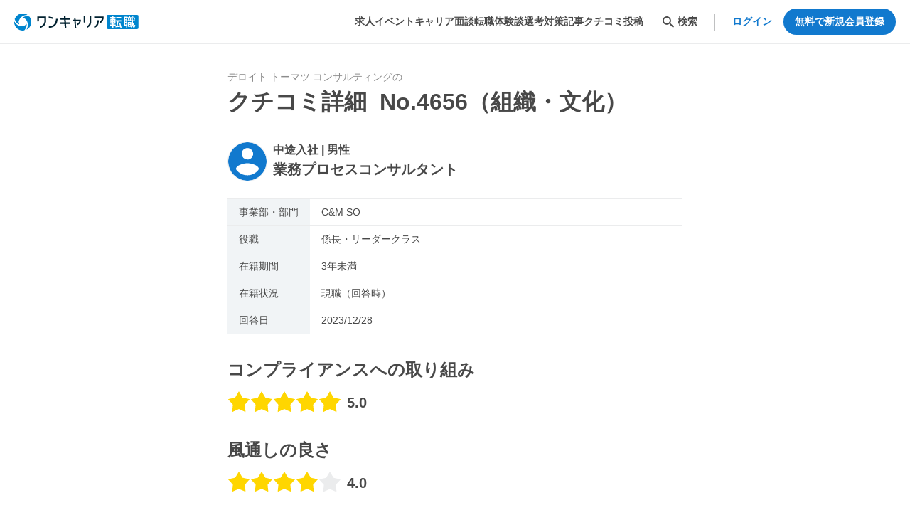

--- FILE ---
content_type: text/html; charset=utf-8
request_url: https://plus.onecareer.jp/companies/5/company_evaluations/4656/org_culture
body_size: 23268
content:
<!DOCTYPE html><html lang="ja"><head><meta charSet="utf-8" data-next-head=""/><title data-next-head="">外資と思われがちだが日本企業で…|デロイト トーマツ コンサルティングの組織・文化_No.4656｜転職サイト【ワンキャリア転職（旧 ONE CAREER PLUS）】</title><meta name="viewport" content="width=device-width, initial-scale=1.0, maximum-scale=1.0, user-scalable=no, viewport-fit=cover" data-next-head=""/><meta name="description" content="外資と思われがちだが日本企業で…|デロイト トーマツ コンサルティングの組織・文化_No.4656" data-next-head=""/><meta property="og:site_name" content="次のキャリアが見える、転職サイト【ワンキャリア転職】" data-next-head=""/><meta property="og:type" content="article" data-next-head=""/><meta property="og:url" content="https://plus.onecareer.jp/companies/5/company_evaluations/4656/org_culture" data-next-head=""/><meta property="og:title" content="外資と思われがちだが日本企業で…|デロイト トーマツ コンサルティングの組織・文化_No.4656 | 転職サイト【ワンキャリア転職】" data-next-head=""/><meta property="og:description" content="外資と思われがちだが日本企業で…|デロイト トーマツ コンサルティングの組織・文化_No.4656" data-next-head=""/><meta property="og:image" content="https://plus.onecareer.jp/images/png/ogp-logo.png" data-next-head=""/><meta name="twitter:card" content="summary_large_image" data-next-head=""/><meta name="twitter:image" content="https://plus.onecareer.jp/images/png/ogp-logo.png" data-next-head=""/><link rel="icon" href="/favicon.ico" type="image/x-icon" data-next-head=""/><link rel="canonical" href="https://plus.onecareer.jp/companies/5/company_evaluations/4656/org_culture" data-next-head=""/><link data-next-font="" rel="preconnect" href="/" crossorigin="anonymous"/><link rel="preload" href="/_next/static/css/0c083a228d6c1da5.css" as="style"/><link rel="stylesheet" href="/_next/static/css/0c083a228d6c1da5.css" data-n-g=""/><link rel="preload" href="/_next/static/css/a688ad25d1f2b32d.css" as="style"/><link rel="stylesheet" href="/_next/static/css/a688ad25d1f2b32d.css" data-n-p=""/><link rel="preload" href="/_next/static/css/e042e780c01eb62d.css" as="style"/><link rel="stylesheet" href="/_next/static/css/e042e780c01eb62d.css" data-n-p=""/><noscript data-n-css=""></noscript><script defer="" nomodule="" src="/_next/static/chunks/polyfills-42372ed130431b0a.js"></script><script src="/_next/static/chunks/webpack-31eb80e5698e2fbb.js" defer=""></script><script src="/_next/static/chunks/framework-ac7397e4bd12116d.js" defer=""></script><script src="/_next/static/chunks/main-f953b3e77935e87c.js" defer=""></script><script src="/_next/static/chunks/pages/_app-b8c006e07cedcc18.js" defer=""></script><script src="/_next/static/chunks/5657-2fa8b561e827cb50.js" defer=""></script><script src="/_next/static/chunks/2220-2b971264cc8fe04d.js" defer=""></script><script src="/_next/static/chunks/772-5d17ab984e1bb8ef.js" defer=""></script><script src="/_next/static/chunks/5252-8c266f1b646b33eb.js" defer=""></script><script src="/_next/static/chunks/9833-6506df21a235a123.js" defer=""></script><script src="/_next/static/chunks/3430-4bdebdb2cfc952b5.js" defer=""></script><script src="/_next/static/chunks/6785-1f1837d15004bb66.js" defer=""></script><script src="/_next/static/chunks/6747-c4ca0f7e1f8002f9.js" defer=""></script><script src="/_next/static/chunks/4187-4b5d0ae1a3ffd37d.js" defer=""></script><script src="/_next/static/chunks/6465-c2d4f05469dd2324.js" defer=""></script><script src="/_next/static/chunks/323-83ff40c0ab6aa5b2.js" defer=""></script><script src="/_next/static/chunks/5489-67b17ef8127f3e0d.js" defer=""></script><script src="/_next/static/chunks/9741-51756870f093e10d.js" defer=""></script><script src="/_next/static/chunks/2983-fc81958707caba5a.js" defer=""></script><script src="/_next/static/chunks/7488-af99e048ccf87438.js" defer=""></script><script src="/_next/static/chunks/151-f15442ebfef65441.js" defer=""></script><script src="/_next/static/chunks/pages/companies/%5Bid%5D/company_evaluations/%5BcompanyEvaluationId%5D/org_culture-9110955e1a9d809f.js" defer=""></script><script src="/_next/static/85f12efc3b316af2f644ee3fec0cb805acabcfd9/_buildManifest.js" defer=""></script><script src="/_next/static/85f12efc3b316af2f644ee3fec0cb805acabcfd9/_ssgManifest.js" defer=""></script><meta name="sentry-trace" content="166a1e55e2b6a75203f697ee90cab0e3-617f08c85dbc2d46-0"/><meta name="baggage" content="sentry-environment=production,sentry-release=85f12efc3b316af2f644ee3fec0cb805acabcfd9,sentry-public_key=b806f323da824c79a9f1f2f98f64391e,sentry-trace_id=166a1e55e2b6a75203f697ee90cab0e3,sentry-sampled=false"/></head><body><div id="__next"><div><header class="styles_c-header___RsAE" id="c-header"><div class="styles_c-header__inner__0frR2"><div class="styles_c-header__site__rzEgV"><div class="styles_c-header__site-logo__4XVnh"><a class="styles_a-link__Q_UH5" target="" href="/"><svg xmlns="http://www.w3.org/2000/svg" fill="none" viewBox="0 0 175 24" width="175" height="24"><g clip-path="url(#brand-logo_svg__a)"><path fill="#0085CE" d="M172.886 1.971h-40.79c-1.077 0-1.95.87-1.95 1.944V19.99c0 1.073.873 1.944 1.95 1.944h40.79c1.076 0 1.949-.87 1.949-1.944V3.915a1.947 1.947 0 0 0-1.949-1.944"></path><path fill="#fff" d="M142.813 15.967a.39.39 0 0 0-.389-.388h-2.441a.39.39 0 0 1-.388-.387v-.343a.39.39 0 0 1 .388-.387h2.015a.39.39 0 0 0 .388-.388v-6.12a.39.39 0 0 0-.388-.387h-2.015a.39.39 0 0 1-.388-.388v-.192a.39.39 0 0 1 .388-.387h2.235a.39.39 0 0 0 .388-.387v-.768a.39.39 0 0 0-.388-.388h-2.235a.39.39 0 0 1-.388-.387V4.36a.39.39 0 0 0-.389-.387h-.736a.39.39 0 0 0-.388.387v.309a.39.39 0 0 1-.389.387h-2.269a.39.39 0 0 0-.388.388v.768a.39.39 0 0 0 .388.387h2.269a.39.39 0 0 1 .389.387v.192a.39.39 0 0 1-.389.388h-1.963a.39.39 0 0 0-.388.387v6.12a.39.39 0 0 0 .388.388h1.963a.39.39 0 0 1 .389.387v.343a.39.39 0 0 1-.389.387h-2.424a.39.39 0 0 0-.388.388v.854a.39.39 0 0 0 .388.387h2.424a.39.39 0 0 1 .389.387v1.958a.39.39 0 0 0 .388.388h.736a.39.39 0 0 0 .389-.388v-1.958a.39.39 0 0 1 .388-.387h2.441a.39.39 0 0 0 .389-.387zm-3.218-6.624a.39.39 0 0 1 .388-.388h.615a.39.39 0 0 1 .389.388v.665a.39.39 0 0 1-.389.387h-.615a.39.39 0 0 1-.388-.387zm0 2.65a.39.39 0 0 1 .388-.387h.615a.39.39 0 0 1 .389.387v.665a.39.39 0 0 1-.389.388h-.615a.39.39 0 0 1-.388-.388zm-1.517.665a.39.39 0 0 1-.388.388h-.602a.39.39 0 0 1-.388-.388v-.665a.39.39 0 0 1 .388-.387h.602a.39.39 0 0 1 .388.387zm0-2.65a.39.39 0 0 1-.388.387h-.602a.39.39 0 0 1-.388-.387v-.665a.39.39 0 0 1 .388-.388h.602a.39.39 0 0 1 .388.388zM150.143 5.047h-6.275a.39.39 0 0 0-.389.387v.875c0 .214.174.387.389.387h6.275a.39.39 0 0 0 .388-.387v-.875a.39.39 0 0 0-.388-.387"></path><path fill="#fff" d="M150.7 19.944c.213 0 .343-.168.288-.374l-1.509-5.544a.54.54 0 0 0-.492-.373h-.914c-.213 0-.344.168-.289.373l.722 2.65a.332.332 0 0 1-.285.426l-2.324.295c-.214.027-.358-.124-.32-.333l.942-5.349a.49.49 0 0 1 .457-.384h3.538a.39.39 0 0 0 .388-.387v-.94a.39.39 0 0 0-.388-.387h-7.193a.39.39 0 0 0-.388.388v.939a.39.39 0 0 0 .388.387h1.214c.213 0 .361.172.323.384l-.98 5.565a.56.56 0 0 1-.453.432l-.65.082a.45.45 0 0 0-.385.44v.867c0 .212.175.366.385.339l5.875-.747a.46.46 0 0 1 .489.325l.151.552a.54.54 0 0 0 .492.374h.918M168.247 8.064c.062.206.289.37.502.37h.932c.213 0 .34-.168.275-.37l-.942-3.082a.56.56 0 0 0-.502-.37h-.932c-.213 0-.34.167-.275.37z"></path><path fill="#fff" d="M168.929 16.41c-.214.935-.348 1.412-.595 1.412-.22 0-.358-.103-.612-.936l-.076-.35a.2.2 0 0 1-.003-.096.3.3 0 0 1 .038-.093 16.6 16.6 0 0 0 1.557-3.216c.041-.12-.055-.308-.258-.308h-.949c-.227 0-.278.14-.306.216-.103.27-.237.583-.392.915-.024.055-.065.062-.117.048-.041-.01-.072-.055-.079-.113-.178-1.481-.223-2.492-.251-2.966h2.675a.39.39 0 0 0 .389-.387v-.665a.39.39 0 0 0-.389-.388h-2.321a.4.4 0 0 1-.395-.387l-.072-4.728a.396.396 0 0 0-.395-.387h-.736a.384.384 0 0 0-.385.387s.027 1.872.044 2.517c.018.373.045 2.211.045 2.211a.384.384 0 0 1-.385.387h-.44a.343.343 0 0 1-.347-.387l.223-1.978c.024-.213.158-.388.303-.388.144 0 .258-.175.258-.387v-.631a.39.39 0 0 0-.389-.387h-1.231a.39.39 0 0 1-.388-.388v-.566a.39.39 0 0 0-.389-.387h-.804a.39.39 0 0 0-.389.387v.566a.39.39 0 0 1-.388.388h-1.465c-.079 0-.103-.059-.103-.117v-.411a.39.39 0 0 0-.389-.388h-4.689a.39.39 0 0 0-.389.388v.802c0 .212.124.387.272.387s.272.175.272.388v9.59s-.124.047-.272.078-.272.23-.272.443v.884a.31.31 0 0 0 .382.316l2.744-.539c.209-.04.381.1.381.316v2.084a.39.39 0 0 0 .389.388h.636a.39.39 0 0 0 .388-.388V6.086c0-.048.042-.096.097-.096h.216c.055 0 .096.04.096.092v.281c0 .206.145.374.324.374.178 0 .34.175.364.388l.223 1.978a.34.34 0 0 1-.347.387h-.313a.39.39 0 0 0-.388.388v.665a.39.39 0 0 0 .388.387h5.88c.089 2.383.323 4.139.553 5.222.004.02.014.062.007.103s-.028.079-.034.092a9.4 9.4 0 0 1-1.238 1.396v-5.37a.39.39 0 0 0-.389-.387h-4.091a.39.39 0 0 0-.389.388v6.068a.39.39 0 0 0 .389.388h3.875v.634c0 .189.258.309.385.237.718-.412 1.358-.978 1.925-1.612.038-.044.141-.048.169.031.027.079.055.168.055.168.137.322.766 1.615 1.602 1.615 1.413 0 1.925-2.414 2.097-3.161l.041-.196c.031-.157-.137-.435-.388-.435h-.65c-.268 0-.361.209-.385.305zm-11.484-1.396a.494.494 0 0 1-.381.463l-.784.154a.31.31 0 0 1-.382-.316v-1.611a.39.39 0 0 1 .389-.387h.77a.39.39 0 0 1 .388.387v1.31m0-3.563a.39.39 0 0 1-.388.388h-.77a.39.39 0 0 1-.389-.388v-1.446a.39.39 0 0 1 .389-.388h.77a.39.39 0 0 1 .388.388zm0-3.668a.39.39 0 0 1-.388.387h-.77a.39.39 0 0 1-.389-.387V6.37a.39.39 0 0 1 .389-.387h.77a.39.39 0 0 1 .388.387zm5.151 1.31a.44.44 0 0 1-.42.387.44.44 0 0 1-.419-.387l-.224-1.979a.34.34 0 0 1 .347-.387h.592c.213 0 .371.175.347.387zm.677 8.101a.39.39 0 0 1-.389.388h-1.248a.39.39 0 0 1-.388-.388v-.888a.39.39 0 0 1 .388-.387h1.248a.39.39 0 0 1 .389.387zm0-2.904a.39.39 0 0 1-.389.388h-1.248a.39.39 0 0 1-.388-.388v-.648a.39.39 0 0 1 .388-.387h1.248a.39.39 0 0 1 .389.387z"></path><path fill="#00202F" d="M118.615 9.487h-1.561a.34.34 0 0 0-.341.34v1.179c-.013 1.573-.223 2.821-.673 3.747q-.678 1.39-1.551 2.085a6.7 6.7 0 0 1-1.692.977c-.086.034-.261.103-.261.34v1.686c0 .22.241.466.365.422q.642-.223 1.42-.645 1-.546 2.111-1.536 1.109-.987 1.794-2.736.687-1.747.729-4.21V9.83a.34.34 0 0 0-.34-.34z"></path><path fill="#00202F" d="M125.453 4.224h-12.58a.34.34 0 0 0-.341.34V6.12c0 .185.152.34.341.34h10.259c.272 0 .327.243.313.363q-.138 1.23-.956 2.468-.82 1.245-1.588 1.739c-.073.048-.217.154-.217.325v1.951c0 .316.309.405.505.295q.433-.242 1.035-.655c.678-.463 1.358-1.217 2.049-2.263q.99-1.502 1.479-3.593c.014-.061.041-.185.041-.36V4.567a.34.34 0 0 0-.34-.34zM60.727 7.512h-1.64c-.25 0-.32.226-.33.34-.557 6.733-3.245 9.517-9.675 10.117-.103.01-.312.113-.312.336v1.625c0 .271.25.35.374.34 7.715-.676 11.312-4.392 11.924-12.419.007-.11-.11-.336-.34-.336zM53.665 7.512c.186.038.34-.082.34-.267V5.647a.44.44 0 0 0-.34-.408l-4.896-1.012c-.186-.037-.34.083-.34.268v1.598c0 .185.151.37.34.408zM107.97 3.634h-1.561a.34.34 0 0 0-.34.34v7.032c-.014 1.573-.224 2.821-.674 3.747s-.97 1.622-1.551 2.085a6.7 6.7 0 0 1-1.691.977c-.086.034-.261.103-.261.34v1.686c0 .22.24.466.364.422q.643-.223 1.42-.645 1.002-.546 2.111-1.536 1.108-.987 1.795-2.736.686-1.747.729-4.21V3.977a.34.34 0 0 0-.341-.34zM99.711 3.634h-1.578a.34.34 0 0 0-.34.34v8.355c0 .188.152.34.34.34h1.578a.34.34 0 0 0 .341-.34V3.974a.34.34 0 0 0-.34-.34M44.506 4.224H32.768a.34.34 0 0 0-.34.34V10.8c0 .185.151.34.34.34h1.561a.34.34 0 0 0 .34-.34V6.795a.34.34 0 0 1 .34-.339h7.259c.185 0 .34.15.34.34v2.492c0 3.549-.787 7.303-6.33 8.712a.4.4 0 0 0-.192.106.37.37 0 0 0-.093.233v1.595c0 .085.048.202.134.267.086.069.206.086.275.069 5.68-1.286 8.448-4.89 8.448-10.982V4.563a.34.34 0 0 0-.34-.339zM77.797 6.456h-5.116a.366.366 0 0 1-.36-.336l-.149-2.146a.37.37 0 0 0-.36-.336h-1.565c-.186 0-.33.15-.316.336l.148 2.146a.31.31 0 0 1-.317.336h-4.414a.34.34 0 0 0-.34.34v1.556c0 .185.15.34.34.34h4.569c.186 0 .35.15.361.335l.217 3.175a.31.31 0 0 1-.317.336h-4.834a.34.34 0 0 0-.34.34v1.556c0 .185.151.34.34.34h4.986c.185 0 .35.15.36.336l.33 4.82a.37.37 0 0 0 .362.336h1.564c.186 0 .33-.15.316-.336l-.33-4.82a.31.31 0 0 1 .317-.336h4.545a.34.34 0 0 0 .34-.34v-1.556a.34.34 0 0 0-.34-.34h-4.7a.366.366 0 0 1-.361-.336l-.217-3.175a.31.31 0 0 1 .316-.336h4.965a.34.34 0 0 0 .34-.339V6.795a.34.34 0 0 0-.34-.339M93.396 8.688h-6.643a.366.366 0 0 1-.36-.336l-.132-1.896a.37.37 0 0 0-.36-.336h-1.266c-.186 0-.33.15-.316.336l.13 1.896a.31.31 0 0 1-.316.336h-1.478a.34.34 0 0 0-.34.34v1.258c0 .185.15.34.34.34h1.612c.186 0 .351.15.361.335l.623 8.97a.37.37 0 0 0 .36.335h1.266c.186 0 .33-.15.316-.336l-.622-8.969a.31.31 0 0 1 .316-.336h4.37c.165 0 .275.103.32.226a.4.4 0 0 1 0 .24c-.313.85-1.014 2.202-2.459 3.155a.36.36 0 0 0-.158.315c.014.175.076 1.104.097 1.396a.335.335 0 0 0 .278.312c.083.017.165 0 .224-.035 3.455-1.84 4.129-5.43 4.156-5.592l.007-.034s.007-.034.007-.072V9.031a.34.34 0 0 0-.34-.34z"></path><path fill="#0085CE" d="M16.173.638c.732.27 1.426.603 2.073.99a.25.25 0 0 1 .113.285.23.23 0 0 1-.24.182C13.202 2.043 8.56 5.009 6.707 9.833q-.027.07-.055.14v.008a5.67 5.67 0 0 0 .403 4.782c.044.08.04.227-.038.347-.08.12-.279.133-.368.092A10.46 10.46 0 0 1 .962 8.877c-.2-.714-.216-1.334.11-2.095C3.72 1.2 10.252-1.54 16.172.634zm-3.201 23.335c.825-.1 1.354-.422 1.873-.95a10.44 10.44 0 0 0 2.651-8.074c-.01-.096-.124-.264-.264-.271-.142-.007-.272.061-.317.14a5.7 5.7 0 0 1-3.95 2.74h-.011q-.076.014-.15.024A12.1 12.1 0 0 1 .377 11.595a.24.24 0 0 0-.279-.116.24.24 0 0 0-.189.24c-.013.75.042 1.515.176 2.283 1.072 6.203 6.718 10.475 12.89 9.967zm8.977-18.871c-.499-.662-1.046-.96-1.764-1.142a10.5 10.5 0 0 0-8.338 1.749c-.079.058-.165.24-.103.363s.19.202.282.202a5.69 5.69 0 0 1 4.353 2.044l.003.003.096.117c3.263 4.015 3.518 9.504 1.015 13.724a.24.24 0 0 0 .038.299.25.25 0 0 0 .302.044c.66-.363 1.296-.795 1.898-1.292a12.03 12.03 0 0 0 2.214-16.115z"></path></g><defs><clipPath id="brand-logo_svg__a"><path fill="#fff" d="M0 0h175v24H0z"></path></clipPath></defs></svg></a></div></div><div class="visible-pc styles_visible-pc__VN6QZ"><ul class="styles_c-header__navigation__N5Onp"><li><div class="styles_c-header__navigation-item-link__2Y7tU"><a class="styles_a-link__Q_UH5 styles_a-link--color-auto__rzoX9 styles_a-link--bold__x0wFT" target="" href="/jobs">求人</a></div></li><li><div class="styles_c-header__navigation-item-link__2Y7tU"><a class="styles_a-link__Q_UH5 styles_a-link--color-auto__rzoX9 styles_a-link--bold__x0wFT" target="" href="/events">イベント</a></div></li><li><div class="styles_c-header__navigation-item-link__2Y7tU"><a class="styles_a-link__Q_UH5 styles_a-link--color-auto__rzoX9 styles_a-link--bold__x0wFT" target="" href="/career_interviews">キャリア面談</a></div></li><li><div class="styles_c-header__navigation-item-link__2Y7tU"><a class="styles_a-link__Q_UH5 styles_a-link--color-auto__rzoX9 styles_a-link--bold__x0wFT" target="" href="/career_changes">転職体験談</a></div></li><li><div class="styles_c-header__navigation-item-link__2Y7tU"><a class="styles_a-link__Q_UH5 styles_a-link--color-auto__rzoX9 styles_a-link--bold__x0wFT" target="" href="/selection_reports">選考対策</a></div></li><li><div class="styles_c-header__navigation-item-link__2Y7tU"><a class="styles_a-link__Q_UH5 styles_a-link--color-auto__rzoX9 styles_a-link--bold__x0wFT" target="" href="/articles">記事</a></div></li><li><div class="styles_c-header__navigation-item-link__2Y7tU"><a class="styles_a-link__Q_UH5 styles_a-link--color-auto__rzoX9 styles_a-link--bold__x0wFT" target="" href="/postings">クチコミ投稿</a></div></li></ul></div><div><div class="visible-pc styles_visible-pc__VN6QZ"><div class="styles_c-header__search-menu__80naj"><div class="styles_c-header__search-menu-icon__R_B_B styles_c-header__search-menu-icon--thick__OIh9L"><svg xmlns="http://www.w3.org/2000/svg" fill="none" viewBox="0 0 24 24" width="22" height="22"><path fill="currentColor" fill-rule="evenodd" d="M14.965 14.255h.79l4.99 5-1.49 1.49-5-4.99v-.79l-.27-.28a6.47 6.47 0 0 1-4.23 1.57 6.5 6.5 0 1 1 6.5-6.5c0 1.61-.59 3.09-1.57 4.23zm-9.71-4.5c0 2.49 2.01 4.5 4.5 4.5s4.5-2.01 4.5-4.5-2.01-4.5-4.5-4.5-4.5 2.01-4.5 4.5" clip-rule="evenodd"></path></svg></div><p class="styles_a-body__ZFhxW styles_a-body--bold__q3R6i">検索</p></div></div><div class="visible-sp styles_visible-sp__bJ7KY"><button type="button" class="styles_c-header__search-icon__ypN5u"><svg xmlns="http://www.w3.org/2000/svg" fill="none" viewBox="0 0 24 24" width="24" height="24"><path fill="#484848" fill-rule="evenodd" d="M14.965 14.255h.79l4.99 5-1.49 1.49-5-4.99v-.79l-.27-.28a6.47 6.47 0 0 1-4.23 1.57 6.5 6.5 0 1 1 6.5-6.5c0 1.61-.59 3.09-1.57 4.23zm-9.71-4.5c0 2.49 2.01 4.5 4.5 4.5s4.5-2.01 4.5-4.5-2.01-4.5-4.5-4.5-4.5 2.01-4.5 4.5" clip-rule="evenodd"></path></svg></button></div></div><div><div class="visible-pc styles_visible-pc__VN6QZ"><ul class="styles_c-header__authentication-pc-menu__5y5RL"><li class="styles_c-header__authentication-pc-menu-item__oDaDI"><a class="styles_a-text-button__kQmDB styles_a-text-button--bold__T6sz_ styles_a-text-button--color-primary__ZYKFE" href="https://id.onecareer.jp/users/sign_in?redirect_url=https%3A%2F%2Fplus.onecareer.jp%2Fcompanies%2F5%2Fcompany_evaluations%2F4656%2Forg_culture">ログイン</a></li><li class="styles_c-header__authentication-pc-menu-item__oDaDI"><button type="button" class="styles_a-button__SaFpd styles_a-button--round__BjuHp styles_a-button--fill__FB6zt styles_a-button--bold__UAlWS" style="padding:8px 16px" data-tracking-appearance="header">無料で新規会員登録</button></li></ul></div><div class="visible-sp styles_visible-sp__bJ7KY"><ul class="styles_c-header__authentication-sp-menu__hZfR8"><li class="styles_c-header__authentication-sp-menu-item__2kslV"><div class="styles_c-header__authentication-sp-menu-item-icon__EFpAO"><svg xmlns="http://www.w3.org/2000/svg" fill="none" viewBox="0 0 24 24" width="24" height="24"><path fill="#484848" d="M2.5 19h19v-2h-19zm0-6h19v-2h-19zm0-8v2h19V5z"></path></svg></div></li></ul></div></div></div></header><main class="styles_public__container__gr9WL"><div><h1 class="styles_a-heading__Tif6Y styles_a-heading--1__x1BiJ" style="gap:4px;display:flex;flex-direction:column"><p class="styles_a-body__ZFhxW styles_a-body--size-small__lqFOm styles_a-body--color-gray__UOcuC styles_a-body--is-responsive__Dk1LI">デロイト トーマツ コンサルティング<!-- -->の</p>クチコミ詳細_No.4656（組織・文化）</h1><div class="styles_o-company-evaluation-contents__m-post-user-info__SN7R0"><div class="undefined styles_m-post-user-info--size-large__oZY6S"><div class="styles_m-post-user-info__heading__fac4O"><div class="styles_m-post-user-info__a-logo__PptgY"><div class="styles_a-logo__x3_Fg styles_a-logo--circle__P7__1" style="width:56px;height:56px"><svg xmlns="http://www.w3.org/2000/svg" fill="#1179ce" viewBox="0 0 56 56" style="width:100%"><path d="M28 0C12.544 0 0 12.544 0 28s12.544 28 28 28 28-12.544 28-28S43.456 0 28 0m0 8.4c4.648 0 8.4 3.752 8.4 8.4s-3.752 8.4-8.4 8.4a8.39 8.39 0 0 1-8.4-8.4c0-4.648 3.752-8.4 8.4-8.4m0 39.76c-7 0-13.188-3.584-16.8-9.016.084-5.572 11.2-8.624 16.8-8.624 5.572 0 16.716 3.052 16.8 8.624C41.188 44.576 35 48.16 28 48.16"></path></svg></div></div><div><p class="styles_a-body__ZFhxW styles_a-body--size-medium__JNFEu styles_a-body--bold__q3R6i">中途入社 | 男性</p><p class="styles_a-body__ZFhxW styles_a-body--size-large__RtVeT styles_a-body--bold__q3R6i">業務プロセスコンサルタント</p></div></div><table class="styles_a-table__s7Lin"><tbody><tr class="styles_a-table__row__4eHT_"><th class="styles_a-table__row-head__IHIRp"><p class="styles_a-body__ZFhxW">事業部・部門</p></th><td class="styles_a-table__row-data__dpc09"><p class="styles_a-body__ZFhxW">C&amp;M SO</p></td></tr><tr class="styles_a-table__row__4eHT_"><th class="styles_a-table__row-head__IHIRp"><p class="styles_a-body__ZFhxW">役職</p></th><td class="styles_a-table__row-data__dpc09"><p class="styles_a-body__ZFhxW">係長・リーダークラス</p></td></tr><tr class="styles_a-table__row__4eHT_"><th class="styles_a-table__row-head__IHIRp"><p class="styles_a-body__ZFhxW">在籍期間</p></th><td class="styles_a-table__row-data__dpc09"><p class="styles_a-body__ZFhxW">3年未満</p></td></tr><tr class="styles_a-table__row__4eHT_"><th class="styles_a-table__row-head__IHIRp"><p class="styles_a-body__ZFhxW">在籍状況</p></th><td class="styles_a-table__row-data__dpc09"><p class="styles_a-body__ZFhxW">現職（回答時）</p></td></tr><tr class="styles_a-table__row__4eHT_"><th class="styles_a-table__row-head__IHIRp"><p class="styles_a-body__ZFhxW">回答日</p></th><td class="styles_a-table__row-data__dpc09"><p class="styles_a-body__ZFhxW">2023/12/28</p></td></tr></tbody></table></div></div><div class="styles_o-company-evaluation-contents__m-content-with-label__kPkeK"><div class="undefined"><label class="styles_a-label__IKCtR styles_a-label--size-large___irIp styles_a-label--is-responsive__0vkfB"><span class="styles_a-label__content__GN4Ar">コンプライアンスへの取り組み</span></label><div class="styles_m-content-with-label__body__phoPy"><div class="styles_m-content-with-label__a-body__yk_ij"><div style="width:160px;display:inline-block"><div class="styles_a-rating__wSPJz"><div class="styles_a-rating__icon__iIaTn"><svg xmlns="http://www.w3.org/2000/svg" fill="none" viewBox="0 0 14 13"><path fill="#FFD600" fill-rule="evenodd" d="m7 10.877-4.114 1.786.427-4.465-2.97-3.361 4.378-.973L7 0l2.279 3.864 4.378.973-2.97 3.361.428 4.465z" clip-rule="evenodd"></path></svg></div><div class="styles_a-rating__icon__iIaTn"><svg xmlns="http://www.w3.org/2000/svg" fill="none" viewBox="0 0 14 13"><path fill="#FFD600" fill-rule="evenodd" d="m7 10.877-4.114 1.786.427-4.465-2.97-3.361 4.378-.973L7 0l2.279 3.864 4.378.973-2.97 3.361.428 4.465z" clip-rule="evenodd"></path></svg></div><div class="styles_a-rating__icon__iIaTn"><svg xmlns="http://www.w3.org/2000/svg" fill="none" viewBox="0 0 14 13"><path fill="#FFD600" fill-rule="evenodd" d="m7 10.877-4.114 1.786.427-4.465-2.97-3.361 4.378-.973L7 0l2.279 3.864 4.378.973-2.97 3.361.428 4.465z" clip-rule="evenodd"></path></svg></div><div class="styles_a-rating__icon__iIaTn"><svg xmlns="http://www.w3.org/2000/svg" fill="none" viewBox="0 0 14 13"><path fill="#FFD600" fill-rule="evenodd" d="m7 10.877-4.114 1.786.427-4.465-2.97-3.361 4.378-.973L7 0l2.279 3.864 4.378.973-2.97 3.361.428 4.465z" clip-rule="evenodd"></path></svg></div><div class="styles_a-rating__icon__iIaTn"><svg xmlns="http://www.w3.org/2000/svg" fill="none" viewBox="0 0 14 13"><path fill="#FFD600" fill-rule="evenodd" d="m7 10.877-4.114 1.786.427-4.465-2.97-3.361 4.378-.973L7 0l2.279 3.864 4.378.973-2.97 3.361.428 4.465z" clip-rule="evenodd"></path></svg></div></div></div><span class="styles_o-company-evaluation-contents__m-rate-text__ppxiI">5.0</span></div></div></div></div><div class="styles_o-company-evaluation-contents__m-content-with-label__kPkeK"><div class="undefined"><label class="styles_a-label__IKCtR styles_a-label--size-large___irIp styles_a-label--is-responsive__0vkfB"><span class="styles_a-label__content__GN4Ar">風通しの良さ</span></label><div class="styles_m-content-with-label__body__phoPy"><div class="styles_m-content-with-label__a-body__yk_ij"><div style="width:160px;display:inline-block"><div class="styles_a-rating__wSPJz"><div class="styles_a-rating__icon__iIaTn"><svg xmlns="http://www.w3.org/2000/svg" fill="none" viewBox="0 0 14 13"><path fill="#FFD600" fill-rule="evenodd" d="m7 10.877-4.114 1.786.427-4.465-2.97-3.361 4.378-.973L7 0l2.279 3.864 4.378.973-2.97 3.361.428 4.465z" clip-rule="evenodd"></path></svg></div><div class="styles_a-rating__icon__iIaTn"><svg xmlns="http://www.w3.org/2000/svg" fill="none" viewBox="0 0 14 13"><path fill="#FFD600" fill-rule="evenodd" d="m7 10.877-4.114 1.786.427-4.465-2.97-3.361 4.378-.973L7 0l2.279 3.864 4.378.973-2.97 3.361.428 4.465z" clip-rule="evenodd"></path></svg></div><div class="styles_a-rating__icon__iIaTn"><svg xmlns="http://www.w3.org/2000/svg" fill="none" viewBox="0 0 14 13"><path fill="#FFD600" fill-rule="evenodd" d="m7 10.877-4.114 1.786.427-4.465-2.97-3.361 4.378-.973L7 0l2.279 3.864 4.378.973-2.97 3.361.428 4.465z" clip-rule="evenodd"></path></svg></div><div class="styles_a-rating__icon__iIaTn"><svg xmlns="http://www.w3.org/2000/svg" fill="none" viewBox="0 0 14 13"><path fill="#FFD600" fill-rule="evenodd" d="m7 10.877-4.114 1.786.427-4.465-2.97-3.361 4.378-.973L7 0l2.279 3.864 4.378.973-2.97 3.361.428 4.465z" clip-rule="evenodd"></path></svg></div><div class="styles_a-rating__icon__iIaTn"><svg xmlns="http://www.w3.org/2000/svg" fill="none" viewBox="0 0 20 19"><path fill="#EBECED" fill-rule="evenodd" d="M10 15.538 4.122 18.09l.61-6.379L.49 6.91l6.256-1.39L10 0l3.255 5.52 6.256 1.39-4.244 4.801.61 6.38z" clip-rule="evenodd"></path></svg></div></div></div><span class="styles_o-company-evaluation-contents__m-rate-text__ppxiI">4.0</span></div></div></div></div><div class="styles_o-company-evaluation-contents__m-content-with-label__kPkeK"><div class="undefined"><label class="styles_a-label__IKCtR styles_a-label--size-large___irIp"><span class="styles_a-label__content__GN4Ar">企業文化について</span></label><div class="styles_m-content-with-label__body__phoPy"><div class="styles_m-content-with-label__body-snippet__LU0YF"><p class="styles_a-body__ZFhxW styles_a-body--size-small__lqFOm styles_a-body--ellipsis__5wPIu">外資と思われがちだが日本企業であるためそれほどサバサバした印象はなく、比較的みんなで頑張ろ</p></div><div class="styles_m-blur-register-with-login__TT_OG"><div class="styles_m-blur-register-with-login__a-blur__W7BC8"><div class="styles_m-blur-register-with-login__paywall__y9cv1"><div class="styles_m-blur-register-with-login__buttons__C01EE"><div class="styles_m-blur-register-with-login__buttons-message__9A7nW"><p class="styles_a-body__ZFhxW styles_a-body--bold__q3R6i">登録・ログインすると</p><p class="styles_a-body__ZFhxW styles_a-body--bold__q3R6i">詳細な内容を閲覧できます</p></div><button type="button" class="styles_a-button__SaFpd styles_a-button--fill__FB6zt styles_a-button--bold__UAlWS" style="border-radius:8px" data-tracking-js-linked-to="company_evaluations_company_culture">まずは新規会員登録</button><div class="styles_m-blur-register-with-login__buttons-login__1HLHh"><button type="button" class="styles_a-text-button__kQmDB styles_a-text-button--size-small__63rlc styles_a-text-button--color-primary__ZYKFE">ログインはこちら <!-- -->&gt;</button></div></div></div></div></div></div></div></div><div class="styles_o-company-evaluation-contents__m-content-with-label__kPkeK"><div class="undefined"><label class="styles_a-label__IKCtR styles_a-label--size-large___irIp"><span class="styles_a-label__content__GN4Ar">組織・マネジメント体制</span></label><div class="styles_m-content-with-label__body__phoPy"><div class="styles_m-content-with-label__body-snippet__LU0YF"><p class="styles_a-body__ZFhxW styles_a-body--size-small__lqFOm styles_a-body--ellipsis__5wPIu">コンサルなので基本PJ単位で動くことになる。自社内で組織に関する不満は特にないが、Offe</p></div><div class="styles_m-blur-register-with-login__TT_OG"><div class="styles_m-blur-register-with-login__a-blur__W7BC8"><div class="styles_m-blur-register-with-login__paywall__y9cv1"><div class="styles_m-blur-register-with-login__buttons__C01EE"><div class="styles_m-blur-register-with-login__buttons-message__9A7nW"><p class="styles_a-body__ZFhxW styles_a-body--bold__q3R6i">登録・ログインすると</p><p class="styles_a-body__ZFhxW styles_a-body--bold__q3R6i">詳細な内容を閲覧できます</p></div><button type="button" class="styles_a-button__SaFpd styles_a-button--fill__FB6zt styles_a-button--bold__UAlWS" style="border-radius:8px" data-tracking-js-linked-to="company_evaluations_organization_management_system">まずは新規会員登録</button><div class="styles_m-blur-register-with-login__buttons-login__1HLHh"><button type="button" class="styles_a-text-button__kQmDB styles_a-text-button--size-small__63rlc styles_a-text-button--color-primary__ZYKFE">ログインはこちら <!-- -->&gt;</button></div></div></div></div></div></div></div></div><div class="styles_o-company-evaluation-contents__m-content-with-label__kPkeK"><div class="undefined"><label class="styles_a-label__IKCtR styles_a-label--size-large___irIp"><span class="styles_a-label__content__GN4Ar">職場の同僚との関係</span></label><div class="styles_m-content-with-label__body__phoPy"><div class="styles_m-content-with-label__body-snippet__LU0YF"><p class="styles_a-body__ZFhxW styles_a-body--size-small__lqFOm styles_a-body--ellipsis__5wPIu">私の環境はとてもよい。ある意味プライベートは割り切っていてプライベートで関わることはない。</p></div><div class="styles_m-blur-register-with-login__TT_OG"><div class="styles_m-blur-register-with-login__a-blur__W7BC8"><div class="styles_m-blur-register-with-login__paywall__y9cv1"><div class="styles_m-blur-register-with-login__buttons__C01EE"><div class="styles_m-blur-register-with-login__buttons-message__9A7nW"><p class="styles_a-body__ZFhxW styles_a-body--bold__q3R6i">登録・ログインすると</p><p class="styles_a-body__ZFhxW styles_a-body--bold__q3R6i">詳細な内容を閲覧できます</p></div><button type="button" class="styles_a-button__SaFpd styles_a-button--fill__FB6zt styles_a-button--bold__UAlWS" style="border-radius:8px" data-tracking-js-linked-to="company_evaluations_colleague_relationship">まずは新規会員登録</button><div class="styles_m-blur-register-with-login__buttons-login__1HLHh"><button type="button" class="styles_a-text-button__kQmDB styles_a-text-button--size-small__63rlc styles_a-text-button--color-primary__ZYKFE">ログインはこちら <!-- -->&gt;</button></div></div></div></div></div></div></div></div><section class="styles_o-company-evaluation-contents__section__wpTgd"><h2 class="styles_a-heading__Tif6Y styles_a-heading--2__p70UN">「組織・文化」をもっと知る</h2><div class="styles_o-company-evaluation-contents__m-company-evaluation-card-for-detail__TQUKa"><a class="styles_a-link__Q_UH5" target="" href="/companies/5/company_evaluations/1841/company_culture"><div class="styles_m-company-evaluation-card__link-card__0yJdR"><div class="styles_m-company-evaluation-card__link-card-company__C8XpR"><div class="styles_m-company-logo-with-name__M8evc styles_m-company-logo-with-name--medium__35Uim"><div class="styles_m-company-logo-with-name__logo__D2oqe"><div class="styles_a-logo__x3_Fg undefined" style="width:48px;height:48px"><img alt="合同会社デロイト トーマツ／コンサルティング" loading="lazy" width="48" height="48" decoding="async" data-nimg="1" class="styles_a-logo__regular__rbX9r undefined" style="color:transparent" src="https://onecareer.imgix.net/uploads/company/square_logo/5/60c7afca-d4f8-4802-b6ce-587e0242cd68-Deloitteロゴ_正方形_白_.jpg"/></div></div><div><p class="styles_a-body__ZFhxW styles_a-body--size-small__lqFOm styles_a-body--color-gray__UOcuC">コンサル・シンクタンク</p><p class="styles_a-body__ZFhxW styles_a-body--size-medium__JNFEu styles_a-body--bold__q3R6i">合同会社デロイト トーマツ／コンサルティング</p></div></div></div><div class="styles_m-company-evaluation-card__link-card-body__AS4bw"><div class="styles_m-company-evaluation-card__link-card-body-title__ErZoi"><h3 class="styles_m-company-evaluation-card__review-type-label__AcUlI">合同会社デロイト トーマツ／コンサルティングの<!-- -->企業文化・社風</h3></div><div class="styles_m-company-evaluation-card__link-card-body-title__ErZoi"><div class="undefined"><div class="styles_m-post-user-info__heading__oj42h"><div><div class="styles_a-logo__x3_Fg styles_a-logo--circle__P7__1" style="width:48px;height:48px"><svg xmlns="http://www.w3.org/2000/svg" fill="#bfc0c1" viewBox="0 0 56 56" style="width:100%"><path d="M28 0C12.544 0 0 12.544 0 28s12.544 28 28 28 28-12.544 28-28S43.456 0 28 0m0 8.4c4.648 0 8.4 3.752 8.4 8.4s-3.752 8.4-8.4 8.4a8.39 8.39 0 0 1-8.4-8.4c0-4.648 3.752-8.4 8.4-8.4m0 39.76c-7 0-13.188-3.584-16.8-9.016.084-5.572 11.2-8.624 16.8-8.624 5.572 0 16.716 3.052 16.8 8.624C41.188 44.576 35 48.16 28 48.16"></path></svg></div></div><div class="styles_m-post-user-info__info__4cTTc"><p class="styles_a-body__ZFhxW styles_a-body--size-exSmall__OOTUt styles_a-body--bold__q3R6i styles_a-body--is-responsive__Dk1LI">業務プロセスコンサルタント</p><p class="styles_a-body__ZFhxW" style="font-size:10px">役職なし | 在籍期間 3年未満 | 現職（回答時） | 中途入社 | 女性</p></div></div></div></div><div class="styles_m-company-evaluation-card__link-card-body-features__uEmqr"><div class="styles_a-rating-numeric__VJQQb"><div class="styles_a-rating-numeric__icon-numeric__sRXsY"><p class="styles_a-rating-numeric__icon-numeric--label__YV6jT">カルチャーについての総合満足度評価</p><svg xmlns="http://www.w3.org/2000/svg" fill="none" viewBox="0 0 14 13" style="height:12px;margin-bottom:2px" class="visible-pc"><path fill="#FFD600" fill-rule="evenodd" d="m7 10.877-4.114 1.786.427-4.465-2.97-3.361 4.378-.973L7 0l2.279 3.864 4.378.973-2.97 3.361.428 4.465z" clip-rule="evenodd"></path></svg><svg xmlns="http://www.w3.org/2000/svg" fill="none" viewBox="0 0 14 13" style="height:12px" class="visible-sp"><path fill="#FFD600" fill-rule="evenodd" d="m7 10.877-4.114 1.786.427-4.465-2.97-3.361 4.378-.973L7 0l2.279 3.864 4.378.973-2.97 3.361.428 4.465z" clip-rule="evenodd"></path></svg><p class="styles_a-rating-numeric__icon-numeric--rate__dyThI">3<!-- -->.0</p><p class="styles_a-rating-numeric__icon-numeric--max__uqQLk">/<!-- -->5<!-- -->.0</p></div></div></div><div><div class="styles_m-masking-with-sign-up-button__W3rNi"><div class="styles_m-show-more___kpC1"><div class="styles_m-show-more__list__MYKGc paywall-career-change-reason"><div class="styles_m-show-more__label__oFajj"><h4 class="styles_a-heading__Tif6Y styles_a-heading--4__9xfdB">最も社内で浸透している価値観/バリュー/カルチャー</h4></div><div><p class="styles_a-body__ZFhxW styles_a-body--size-small__lqFOm styles_a-body--is-responsive__Dk1LI">デロイトで特に強く浸透している文化は、「プロフェッショナリズム」と「主体性」の2つが<!-- -->...<span class="styles_m-show-more__more-text__TJWHz">もっと見る</span></p></div></div></div><div class="styles_m-blur-register-with-login__TT_OG"><div class="styles_m-blur-register-with-login__a-blur__W7BC8"><div class="styles_m-blur-register-with-login__paywall__y9cv1"><div class="styles_m-blur-register-with-login__buttons__C01EE"><div class="styles_m-blur-register-with-login__buttons-message__9A7nW"><p class="styles_a-body__ZFhxW styles_a-body--bold__q3R6i">他にはない深いクチコミ</p><p class="styles_a-body__ZFhxW styles_a-body--bold__q3R6i">登録・ログインで閲覧できます</p></div><button type="button" class="styles_a-button__SaFpd styles_a-button--fill__FB6zt styles_a-button--bold__UAlWS" style="border-radius:8px">無料で会員登録（3分）</button><div class="styles_m-blur-register-with-login__buttons-login__1HLHh"><button type="button" class="styles_a-text-button__kQmDB styles_a-text-button--size-small__63rlc styles_a-text-button--color-primary__ZYKFE">ログインはこちら <!-- -->&gt;</button></div></div></div></div></div></div></div><div class="styles_m-company-evaluation-card__answer-date__GBjtN">回答日：<!-- -->2025/11/25</div></div></div></a></div><div class="styles_o-company-evaluation-contents__m-company-evaluation-card-for-detail__TQUKa"><a class="styles_a-link__Q_UH5" target="" href="/companies/5/company_evaluations/1647/company_culture"><div class="styles_m-company-evaluation-card__link-card__0yJdR"><div class="styles_m-company-evaluation-card__link-card-company__C8XpR"><div class="styles_m-company-logo-with-name__M8evc styles_m-company-logo-with-name--medium__35Uim"><div class="styles_m-company-logo-with-name__logo__D2oqe"><div class="styles_a-logo__x3_Fg undefined" style="width:48px;height:48px"><img alt="合同会社デロイト トーマツ／コンサルティング" loading="lazy" width="48" height="48" decoding="async" data-nimg="1" class="styles_a-logo__regular__rbX9r undefined" style="color:transparent" src="https://onecareer.imgix.net/uploads/company/square_logo/5/60c7afca-d4f8-4802-b6ce-587e0242cd68-Deloitteロゴ_正方形_白_.jpg"/></div></div><div><p class="styles_a-body__ZFhxW styles_a-body--size-small__lqFOm styles_a-body--color-gray__UOcuC">コンサル・シンクタンク</p><p class="styles_a-body__ZFhxW styles_a-body--size-medium__JNFEu styles_a-body--bold__q3R6i">合同会社デロイト トーマツ／コンサルティング</p></div></div></div><div class="styles_m-company-evaluation-card__link-card-body__AS4bw"><div class="styles_m-company-evaluation-card__link-card-body-title__ErZoi"><h3 class="styles_m-company-evaluation-card__review-type-label__AcUlI">合同会社デロイト トーマツ／コンサルティングの<!-- -->企業文化・社風</h3></div><div class="styles_m-company-evaluation-card__link-card-body-title__ErZoi"><div class="undefined"><div class="styles_m-post-user-info__heading__oj42h"><div><div class="styles_a-logo__x3_Fg styles_a-logo--circle__P7__1" style="width:48px;height:48px"><svg xmlns="http://www.w3.org/2000/svg" fill="#bfc0c1" viewBox="0 0 56 56" style="width:100%"><path d="M28 0C12.544 0 0 12.544 0 28s12.544 28 28 28 28-12.544 28-28S43.456 0 28 0m0 8.4c4.648 0 8.4 3.752 8.4 8.4s-3.752 8.4-8.4 8.4a8.39 8.39 0 0 1-8.4-8.4c0-4.648 3.752-8.4 8.4-8.4m0 39.76c-7 0-13.188-3.584-16.8-9.016.084-5.572 11.2-8.624 16.8-8.624 5.572 0 16.716 3.052 16.8 8.624C41.188 44.576 35 48.16 28 48.16"></path></svg></div></div><div class="styles_m-post-user-info__info__4cTTc"><p class="styles_a-body__ZFhxW styles_a-body--size-exSmall__OOTUt styles_a-body--bold__q3R6i styles_a-body--is-responsive__Dk1LI">プロジェクトマネージャー（汎用系）</p><p class="styles_a-body__ZFhxW" style="font-size:10px">役職なし | 在籍期間 3年未満 | 現職（回答時） | 新卒入社 | 男性</p></div></div></div></div><div class="styles_m-company-evaluation-card__link-card-body-features__uEmqr"><div class="styles_a-rating-numeric__VJQQb"><div class="styles_a-rating-numeric__icon-numeric__sRXsY"><p class="styles_a-rating-numeric__icon-numeric--label__YV6jT">カルチャーについての総合満足度評価</p><svg xmlns="http://www.w3.org/2000/svg" fill="none" viewBox="0 0 14 13" style="height:12px;margin-bottom:2px" class="visible-pc"><path fill="#FFD600" fill-rule="evenodd" d="m7 10.877-4.114 1.786.427-4.465-2.97-3.361 4.378-.973L7 0l2.279 3.864 4.378.973-2.97 3.361.428 4.465z" clip-rule="evenodd"></path></svg><svg xmlns="http://www.w3.org/2000/svg" fill="none" viewBox="0 0 14 13" style="height:12px" class="visible-sp"><path fill="#FFD600" fill-rule="evenodd" d="m7 10.877-4.114 1.786.427-4.465-2.97-3.361 4.378-.973L7 0l2.279 3.864 4.378.973-2.97 3.361.428 4.465z" clip-rule="evenodd"></path></svg><p class="styles_a-rating-numeric__icon-numeric--rate__dyThI">3<!-- -->.0</p><p class="styles_a-rating-numeric__icon-numeric--max__uqQLk">/<!-- -->5<!-- -->.0</p></div></div></div><div><div class="styles_m-masking-with-sign-up-button__W3rNi"><div class="styles_m-show-more___kpC1"><div class="styles_m-show-more__list__MYKGc paywall-career-change-reason"><div class="styles_m-show-more__label__oFajj"><h4 class="styles_a-heading__Tif6Y styles_a-heading--4__9xfdB">最も社内で浸透している価値観/バリュー/カルチャー</h4></div><div><p class="styles_a-body__ZFhxW styles_a-body--size-small__lqFOm styles_a-body--is-responsive__Dk1LI">デロイトトーマツコンサルティングで働いて感じるのは、やっぱり「成長志向」と「プロフェ<!-- -->...<span class="styles_m-show-more__more-text__TJWHz">もっと見る</span></p></div></div></div><div class="styles_m-blur-register-with-login__TT_OG"><div class="styles_m-blur-register-with-login__a-blur__W7BC8"><div class="styles_m-blur-register-with-login__paywall__y9cv1"><div class="styles_m-blur-register-with-login__buttons__C01EE"><div class="styles_m-blur-register-with-login__buttons-message__9A7nW"><p class="styles_a-body__ZFhxW styles_a-body--bold__q3R6i">他にはない深いクチコミ</p><p class="styles_a-body__ZFhxW styles_a-body--bold__q3R6i">登録・ログインで閲覧できます</p></div><button type="button" class="styles_a-button__SaFpd styles_a-button--fill__FB6zt styles_a-button--bold__UAlWS" style="border-radius:8px">無料で会員登録（3分）</button><div class="styles_m-blur-register-with-login__buttons-login__1HLHh"><button type="button" class="styles_a-text-button__kQmDB styles_a-text-button--size-small__63rlc styles_a-text-button--color-primary__ZYKFE">ログインはこちら <!-- -->&gt;</button></div></div></div></div></div></div></div><div class="styles_m-company-evaluation-card__answer-date__GBjtN">回答日：<!-- -->2025/09/22</div></div></div></a></div><div class="styles_o-company-evaluation-contents__m-company-evaluation-card-for-detail__TQUKa"><a class="styles_a-link__Q_UH5" target="" href="/companies/5/company_evaluations/1481/company_culture"><div class="styles_m-company-evaluation-card__link-card__0yJdR"><div class="styles_m-company-evaluation-card__link-card-company__C8XpR"><div class="styles_m-company-logo-with-name__M8evc styles_m-company-logo-with-name--medium__35Uim"><div class="styles_m-company-logo-with-name__logo__D2oqe"><div class="styles_a-logo__x3_Fg undefined" style="width:48px;height:48px"><img alt="合同会社デロイト トーマツ／コンサルティング" loading="lazy" width="48" height="48" decoding="async" data-nimg="1" class="styles_a-logo__regular__rbX9r undefined" style="color:transparent" src="https://onecareer.imgix.net/uploads/company/square_logo/5/60c7afca-d4f8-4802-b6ce-587e0242cd68-Deloitteロゴ_正方形_白_.jpg"/></div></div><div><p class="styles_a-body__ZFhxW styles_a-body--size-small__lqFOm styles_a-body--color-gray__UOcuC">コンサル・シンクタンク</p><p class="styles_a-body__ZFhxW styles_a-body--size-medium__JNFEu styles_a-body--bold__q3R6i">合同会社デロイト トーマツ／コンサルティング</p></div></div></div><div class="styles_m-company-evaluation-card__link-card-body__AS4bw"><div class="styles_m-company-evaluation-card__link-card-body-title__ErZoi"><h3 class="styles_m-company-evaluation-card__review-type-label__AcUlI">合同会社デロイト トーマツ／コンサルティングの<!-- -->企業文化・社風</h3></div><div class="styles_m-company-evaluation-card__link-card-body-title__ErZoi"><div class="undefined"><div class="styles_m-post-user-info__heading__oj42h"><div><div class="styles_a-logo__x3_Fg styles_a-logo--circle__P7__1" style="width:48px;height:48px"><svg xmlns="http://www.w3.org/2000/svg" fill="#bfc0c1" viewBox="0 0 56 56" style="width:100%"><path d="M28 0C12.544 0 0 12.544 0 28s12.544 28 28 28 28-12.544 28-28S43.456 0 28 0m0 8.4c4.648 0 8.4 3.752 8.4 8.4s-3.752 8.4-8.4 8.4a8.39 8.39 0 0 1-8.4-8.4c0-4.648 3.752-8.4 8.4-8.4m0 39.76c-7 0-13.188-3.584-16.8-9.016.084-5.572 11.2-8.624 16.8-8.624 5.572 0 16.716 3.052 16.8 8.624C41.188 44.576 35 48.16 28 48.16"></path></svg></div></div><div class="styles_m-post-user-info__info__4cTTc"><p class="styles_a-body__ZFhxW styles_a-body--size-exSmall__OOTUt styles_a-body--bold__q3R6i styles_a-body--is-responsive__Dk1LI">システムコンサルタント</p><p class="styles_a-body__ZFhxW" style="font-size:10px">役職なし | 在籍期間 3年未満 | 現職（回答時） | 中途入社 | 女性</p></div></div></div></div><div class="styles_m-company-evaluation-card__link-card-body-features__uEmqr"><div class="styles_a-rating-numeric__VJQQb"><div class="styles_a-rating-numeric__icon-numeric__sRXsY"><p class="styles_a-rating-numeric__icon-numeric--label__YV6jT">カルチャーについての総合満足度評価</p><svg xmlns="http://www.w3.org/2000/svg" fill="none" viewBox="0 0 14 13" style="height:12px;margin-bottom:2px" class="visible-pc"><path fill="#FFD600" fill-rule="evenodd" d="m7 10.877-4.114 1.786.427-4.465-2.97-3.361 4.378-.973L7 0l2.279 3.864 4.378.973-2.97 3.361.428 4.465z" clip-rule="evenodd"></path></svg><svg xmlns="http://www.w3.org/2000/svg" fill="none" viewBox="0 0 14 13" style="height:12px" class="visible-sp"><path fill="#FFD600" fill-rule="evenodd" d="m7 10.877-4.114 1.786.427-4.465-2.97-3.361 4.378-.973L7 0l2.279 3.864 4.378.973-2.97 3.361.428 4.465z" clip-rule="evenodd"></path></svg><p class="styles_a-rating-numeric__icon-numeric--rate__dyThI">4<!-- -->.0</p><p class="styles_a-rating-numeric__icon-numeric--max__uqQLk">/<!-- -->5<!-- -->.0</p></div></div></div><div><div class="styles_m-masking-with-sign-up-button__W3rNi"><div class="styles_m-show-more___kpC1"><div class="styles_m-show-more__list__MYKGc paywall-career-change-reason"><div class="styles_m-show-more__label__oFajj"><h4 class="styles_a-heading__Tif6Y styles_a-heading--4__9xfdB">最も社内で浸透している価値観/バリュー/カルチャー</h4></div><div><p class="styles_a-body__ZFhxW styles_a-body--size-small__lqFOm styles_a-body--is-responsive__Dk1LI">会社全体の価値観を共有される機会は何度もあり、Eラーニングや研修でも学ぶことが多い。<!-- -->...<span class="styles_m-show-more__more-text__TJWHz">もっと見る</span></p></div></div></div><div class="styles_m-blur-register-with-login__TT_OG"><div class="styles_m-blur-register-with-login__a-blur__W7BC8"><div class="styles_m-blur-register-with-login__paywall__y9cv1"><div class="styles_m-blur-register-with-login__buttons__C01EE"><div class="styles_m-blur-register-with-login__buttons-message__9A7nW"><p class="styles_a-body__ZFhxW styles_a-body--bold__q3R6i">他にはない深いクチコミ</p><p class="styles_a-body__ZFhxW styles_a-body--bold__q3R6i">登録・ログインで閲覧できます</p></div><button type="button" class="styles_a-button__SaFpd styles_a-button--fill__FB6zt styles_a-button--bold__UAlWS" style="border-radius:8px">無料で会員登録（3分）</button><div class="styles_m-blur-register-with-login__buttons-login__1HLHh"><button type="button" class="styles_a-text-button__kQmDB styles_a-text-button--size-small__63rlc styles_a-text-button--color-primary__ZYKFE">ログインはこちら <!-- -->&gt;</button></div></div></div></div></div></div></div><div class="styles_m-company-evaluation-card__answer-date__GBjtN">回答日：<!-- -->2025/08/03</div></div></div></a></div><div class="styles_o-company-evaluation-contents__show-more__EzB_v"><a class="styles_a-button__SaFpd styles_a-button--round__BjuHp styles_a-button--bold__UAlWS styles_a-button--color-primary__ilmuh styles_a-button--size-medium__pETsU" href="/companies/5/company_evaluations?reviewTypes=culture_details">もっとみる</a></div></section><section class="styles_o-company-evaluation-contents__section__wpTgd"><h2 class="styles_a-heading__Tif6Y styles_a-heading--2__p70UN">カテゴリからさがす</h2></section><section class="styles_o-company-evaluation-contents__section__wpTgd"><h2 class="styles_a-heading__Tif6Y styles_a-heading--2__p70UN">関連する選考体験談</h2><div class="styles_o-company-evaluation-contents__resection-report-carousel__6_1rP"><div><div class="styles_m-carousel__ljydl styles_m-carousel--has-dots__HOA6R"><div class="slick-slider slick-initialized" dir="ltr"><div class="slick-list"><div class="slick-track" style="width:0px;left:0px"><div style="outline:none" data-index="0" class="slick-slide slick-active slick-current" tabindex="-1" aria-hidden="false"><div><div tabindex="-1" style="width:100%;display:inline-block"><div class="styles_m-selection-report-carousel__item__OSDxB"><div class="styles_m-selection-report-card__1kkdL"><a class="styles_a-link__Q_UH5" target="" href="/companies/219"><div class="styles_m-selection-report-card__heading__CurXN"><div class="styles_a-logo__x3_Fg undefined" style="width:56px;height:56px"><img alt="EYストラテジー・アンド・コンサルティング" loading="lazy" width="56" height="56" decoding="async" data-nimg="1" class="styles_a-logo__regular__rbX9r undefined" style="color:transparent" src="https://onecareer.imgix.net/uploads/company/square_logo/219/354da3bb-0aa6-43b2-8aa3-e05fa948bfa2-EY_Logo_Beam_Tag_Stacked_RGB_OffBlack_Yellow.png"/></div><div class="styles_m-selection-report-card__detail__RkzUW"><p class="styles_a-body__ZFhxW styles_a-body--size-small__lqFOm styles_a-body--color-gray__UOcuC styles_a-body--is-responsive__Dk1LI">コンサル・シンクタンク</p><h3 class="styles_a-heading__Tif6Y styles_a-heading--3__KocO1" style="font-size:18px">EYストラテジー・アンド・コンサルティング</h3></div></div></a><a class="styles_a-link__Q_UH5" target="" href="/companies/219/selection_reports/5845/interview/2"><div class="styles_m-selection-report-card__content__B_GEq"><div><h3 class="styles_m-selection-report-card__content-review-type-label__wCtbh">EYストラテジー・アンド・コンサルティングの<!-- -->2次面接</h3></div><div class="undefined"><div class="styles_m-post-user-info__heading__O_iWl"><div><div class="styles_a-logo__x3_Fg styles_a-logo--circle__P7__1" style="width:48px;height:48px"><svg xmlns="http://www.w3.org/2000/svg" fill="#bfc0c1" viewBox="0 0 56 56" style="width:100%"><path d="M28 0C12.544 0 0 12.544 0 28s12.544 28 28 28 28-12.544 28-28S43.456 0 28 0m0 8.4c4.648 0 8.4 3.752 8.4 8.4s-3.752 8.4-8.4 8.4a8.39 8.39 0 0 1-8.4-8.4c0-4.648 3.752-8.4 8.4-8.4m0 39.76c-7 0-13.188-3.584-16.8-9.016.084-5.572 11.2-8.624 16.8-8.624 5.572 0 16.716 3.052 16.8 8.624C41.188 44.576 35 48.16 28 48.16"></path></svg></div></div><div class="styles_m-post-user-info__info__mFZs9"><p class="styles_a-body__ZFhxW styles_a-body--size-small__lqFOm styles_a-body--bold__q3R6i styles_a-body--is-responsive__Dk1LI">2023年10月 辞退</p><p class="styles_a-body__ZFhxW styles_a-body--size-small__lqFOm styles_a-body--bold__q3R6i styles_a-body--is-responsive__Dk1LI">業務プロセスコンサルタント 金融サービス部(FS)（役職なし）</p><p class="styles_a-body__ZFhxW styles_a-body--size-small__lqFOm styles_a-body--is-responsive__Dk1LI">男性</p></div></div></div><div class="styles_m-selection-report-card__content-m-masking-with-sign-up-button__HgRfY"><div class="styles_m-masking-with-sign-up-button__W3rNi"><div class="styles_m-show-more___kpC1"><div class="styles_m-show-more__list__MYKGc paywall-career-change-reason"><div class="styles_m-show-more__label__oFajj"><h4 class="styles_a-heading__Tif6Y styles_a-heading--4__9xfdB">面接で聞かれた質問①</h4></div><div><p class="styles_a-body__ZFhxW styles_a-body--size-small__lqFOm styles_a-body--is-responsive__Dk1LI"></p></div></div></div><div class="styles_m-blur-register-with-login__TT_OG"><div class="styles_m-blur-register-with-login__a-blur__W7BC8"><div class="styles_m-blur-register-with-login__paywall__y9cv1"><div class="styles_m-blur-register-with-login__buttons__C01EE"><div class="styles_m-blur-register-with-login__buttons-message__9A7nW"><p class="styles_a-body__ZFhxW styles_a-body--bold__q3R6i">選考通過者の</p><p class="styles_a-body__ZFhxW styles_a-body--bold__q3R6i">対策内容が見れます（全477文字）</p></div><button type="button" class="styles_a-button__SaFpd styles_a-button--fill__FB6zt styles_a-button--bold__UAlWS" style="border-radius:8px">無料で会員登録（3分）</button><div class="styles_m-blur-register-with-login__buttons-login__1HLHh"><button type="button" class="styles_a-text-button__kQmDB styles_a-text-button--size-small__63rlc styles_a-text-button--color-primary__ZYKFE">ログインはこちら <!-- -->&gt;</button></div></div></div></div></div><div class="styles_m-masking-with-sign-up-button__footer__8z8N2"><p class="styles_a-body__ZFhxW styles_a-body--size-small__lqFOm styles_a-body--color-gray__UOcuC">全477文字</p></div></div></div><div class="styles_m-selection-report-card__content-answer-date__6Zate">回答日：<!-- -->2024/01/06</div></div></a></div></div></div></div></div><div style="outline:none" data-index="1" class="slick-slide" tabindex="-1" aria-hidden="true"><div><div tabindex="-1" style="width:100%;display:inline-block"><div class="styles_m-selection-report-carousel__item__OSDxB"><div class="styles_m-selection-report-card__1kkdL"><a class="styles_a-link__Q_UH5" target="" href="/companies/4"><div class="styles_m-selection-report-card__heading__CurXN"><div class="styles_a-logo__x3_Fg undefined" style="width:56px;height:56px"><img alt="アクセンチュア" loading="lazy" width="56" height="56" decoding="async" data-nimg="1" class="styles_a-logo__regular__rbX9r undefined" style="color:transparent" src="https://onecareer.imgix.net/uploads/company/square_logo/4/1692606769-logo_accenture.jpg"/></div><div class="styles_m-selection-report-card__detail__RkzUW"><p class="styles_a-body__ZFhxW styles_a-body--size-small__lqFOm styles_a-body--color-gray__UOcuC styles_a-body--is-responsive__Dk1LI">コンサル・シンクタンク</p><h3 class="styles_a-heading__Tif6Y styles_a-heading--3__KocO1" style="font-size:18px">アクセンチュア</h3></div></div></a><a class="styles_a-link__Q_UH5" target="" href="/companies/4/selection_reports/3168/interview/1"><div class="styles_m-selection-report-card__content__B_GEq"><div><h3 class="styles_m-selection-report-card__content-review-type-label__wCtbh">アクセンチュアの<!-- -->1次面接</h3></div><div class="undefined"><div class="styles_m-post-user-info__heading__O_iWl"><div><div class="styles_a-logo__x3_Fg styles_a-logo--circle__P7__1" style="width:48px;height:48px"><svg xmlns="http://www.w3.org/2000/svg" fill="#bfc0c1" viewBox="0 0 56 56" style="width:100%"><path d="M28 0C12.544 0 0 12.544 0 28s12.544 28 28 28 28-12.544 28-28S43.456 0 28 0m0 8.4c4.648 0 8.4 3.752 8.4 8.4s-3.752 8.4-8.4 8.4a8.39 8.39 0 0 1-8.4-8.4c0-4.648 3.752-8.4 8.4-8.4m0 39.76c-7 0-13.188-3.584-16.8-9.016.084-5.572 11.2-8.624 16.8-8.624 5.572 0 16.716 3.052 16.8 8.624C41.188 44.576 35 48.16 28 48.16"></path></svg></div></div><div class="styles_m-post-user-info__info__mFZs9"><p class="styles_a-body__ZFhxW styles_a-body--size-small__lqFOm styles_a-body--bold__q3R6i styles_a-body--is-responsive__Dk1LI">2015年06月 辞退</p><p class="styles_a-body__ZFhxW styles_a-body--size-small__lqFOm styles_a-body--bold__q3R6i styles_a-body--is-responsive__Dk1LI">業務プロセスコンサルタント SI&amp;Tコンサルティング本部・金融サービスグループ（役職なし）</p><p class="styles_a-body__ZFhxW styles_a-body--size-small__lqFOm styles_a-body--is-responsive__Dk1LI">男性</p></div></div></div><div class="styles_m-selection-report-card__content-m-masking-with-sign-up-button__HgRfY"><div class="styles_m-masking-with-sign-up-button__W3rNi"><div class="styles_m-show-more___kpC1"><div class="styles_m-show-more__list__MYKGc paywall-career-change-reason"><div class="styles_m-show-more__label__oFajj"><h4 class="styles_a-heading__Tif6Y styles_a-heading--4__9xfdB">面接の内容</h4></div><div><p class="styles_a-body__ZFhxW styles_a-body--size-small__lqFOm styles_a-body--is-responsive__Dk1LI">①志望理由
②これまでの経歴
③アクセンチュアにて取り組んでみたい業務内容
④ケース<!-- -->...<span class="styles_m-show-more__more-text__TJWHz">もっと見る</span></p></div></div></div><div class="styles_m-blur-register-with-login__TT_OG"><div class="styles_m-blur-register-with-login__a-blur__W7BC8"><div class="styles_m-blur-register-with-login__paywall__y9cv1"><div class="styles_m-blur-register-with-login__buttons__C01EE"><div class="styles_m-blur-register-with-login__buttons-message__9A7nW"><p class="styles_a-body__ZFhxW styles_a-body--bold__q3R6i">選考通過者の</p><p class="styles_a-body__ZFhxW styles_a-body--bold__q3R6i">対策内容が見れます（全344文字）</p></div><button type="button" class="styles_a-button__SaFpd styles_a-button--fill__FB6zt styles_a-button--bold__UAlWS" style="border-radius:8px">無料で会員登録（3分）</button><div class="styles_m-blur-register-with-login__buttons-login__1HLHh"><button type="button" class="styles_a-text-button__kQmDB styles_a-text-button--size-small__63rlc styles_a-text-button--color-primary__ZYKFE">ログインはこちら <!-- -->&gt;</button></div></div></div></div></div><div class="styles_m-masking-with-sign-up-button__footer__8z8N2"><p class="styles_a-body__ZFhxW styles_a-body--size-small__lqFOm styles_a-body--color-gray__UOcuC">全344文字</p></div></div></div><div class="styles_m-selection-report-card__content-answer-date__6Zate">回答日：<!-- -->2022/10/13</div></div></a></div></div></div></div></div><div style="outline:none" data-index="2" class="slick-slide" tabindex="-1" aria-hidden="true"><div><div tabindex="-1" style="width:100%;display:inline-block"><div class="styles_m-selection-report-carousel__item__OSDxB"><div class="styles_m-selection-report-card__1kkdL"><a class="styles_a-link__Q_UH5" target="" href="/companies/5"><div class="styles_m-selection-report-card__heading__CurXN"><div class="styles_a-logo__x3_Fg undefined" style="width:56px;height:56px"><img alt="合同会社デロイト トーマツ／コンサルティング" loading="lazy" width="56" height="56" decoding="async" data-nimg="1" class="styles_a-logo__regular__rbX9r undefined" style="color:transparent" src="https://onecareer.imgix.net/uploads/company/square_logo/5/60c7afca-d4f8-4802-b6ce-587e0242cd68-Deloitteロゴ_正方形_白_.jpg"/></div><div class="styles_m-selection-report-card__detail__RkzUW"><p class="styles_a-body__ZFhxW styles_a-body--size-small__lqFOm styles_a-body--color-gray__UOcuC styles_a-body--is-responsive__Dk1LI">コンサル・シンクタンク</p><h3 class="styles_a-heading__Tif6Y styles_a-heading--3__KocO1" style="font-size:18px">合同会社デロイト トーマツ／コンサルティング</h3></div></div></a><a class="styles_a-link__Q_UH5" target="" href="/companies/5/selection_reports/7150/interview/2"><div class="styles_m-selection-report-card__content__B_GEq"><div><h3 class="styles_m-selection-report-card__content-review-type-label__wCtbh">合同会社デロイト トーマツ／コンサルティングの<!-- -->2次面接</h3></div><div class="undefined"><div class="styles_m-post-user-info__heading__O_iWl"><div><div class="styles_a-logo__x3_Fg styles_a-logo--circle__P7__1" style="width:48px;height:48px"><svg xmlns="http://www.w3.org/2000/svg" fill="#bfc0c1" viewBox="0 0 56 56" style="width:100%"><path d="M28 0C12.544 0 0 12.544 0 28s12.544 28 28 28 28-12.544 28-28S43.456 0 28 0m0 8.4c4.648 0 8.4 3.752 8.4 8.4s-3.752 8.4-8.4 8.4a8.39 8.39 0 0 1-8.4-8.4c0-4.648 3.752-8.4 8.4-8.4m0 39.76c-7 0-13.188-3.584-16.8-9.016.084-5.572 11.2-8.624 16.8-8.624 5.572 0 16.716 3.052 16.8 8.624C41.188 44.576 35 48.16 28 48.16"></path></svg></div></div><div class="styles_m-post-user-info__info__mFZs9"><p class="styles_a-body__ZFhxW styles_a-body--size-small__lqFOm styles_a-body--bold__q3R6i styles_a-body--is-responsive__Dk1LI">2022年10月 内定</p><p class="styles_a-body__ZFhxW styles_a-body--size-small__lqFOm styles_a-body--bold__q3R6i styles_a-body--is-responsive__Dk1LI">業務プロセスコンサルタント Auto（役職なし）</p><p class="styles_a-body__ZFhxW styles_a-body--size-small__lqFOm styles_a-body--is-responsive__Dk1LI">男性</p></div></div></div><div class="styles_m-selection-report-card__content-m-masking-with-sign-up-button__HgRfY"><div class="styles_m-masking-with-sign-up-button__W3rNi"><div class="styles_m-show-more___kpC1"><div class="styles_m-show-more__list__MYKGc paywall-career-change-reason"><div class="styles_m-show-more__label__oFajj"><h4 class="styles_a-heading__Tif6Y styles_a-heading--4__9xfdB">面接で聞かれた質問①</h4></div><div><p class="styles_a-body__ZFhxW styles_a-body--size-small__lqFOm styles_a-body--is-responsive__Dk1LI">・志望理由
・職務経歴について
但し、今回は外国人の面接官で全て英語での会話でした。<!-- -->...<span class="styles_m-show-more__more-text__TJWHz">もっと見る</span></p></div></div></div><div class="styles_m-blur-register-with-login__TT_OG"><div class="styles_m-blur-register-with-login__a-blur__W7BC8"><div class="styles_m-blur-register-with-login__paywall__y9cv1"><div class="styles_m-blur-register-with-login__buttons__C01EE"><div class="styles_m-blur-register-with-login__buttons-message__9A7nW"><p class="styles_a-body__ZFhxW styles_a-body--bold__q3R6i">選考通過者の</p><p class="styles_a-body__ZFhxW styles_a-body--bold__q3R6i">対策内容が見れます（全916文字）</p></div><button type="button" class="styles_a-button__SaFpd styles_a-button--fill__FB6zt styles_a-button--bold__UAlWS" style="border-radius:8px">無料で会員登録（3分）</button><div class="styles_m-blur-register-with-login__buttons-login__1HLHh"><button type="button" class="styles_a-text-button__kQmDB styles_a-text-button--size-small__63rlc styles_a-text-button--color-primary__ZYKFE">ログインはこちら <!-- -->&gt;</button></div></div></div></div></div><div class="styles_m-masking-with-sign-up-button__footer__8z8N2"><p class="styles_a-body__ZFhxW styles_a-body--size-small__lqFOm styles_a-body--color-gray__UOcuC">全916文字</p></div></div></div><div class="styles_m-selection-report-card__content-answer-date__6Zate">回答日：<!-- -->2024/10/04</div></div></a></div></div></div></div></div></div></div><ul style="display:block" class="slick-dots slick-dots--color-medium"><li class="slick-active"><button>1</button></li><li class=""><button>2</button></li><li class=""><button>3</button></li></ul></div></div></div></div></section><section class="styles_o-company-evaluation-contents__section__wpTgd"><h3 class="styles_a-heading__Tif6Y styles_a-heading--3__KocO1">同じ業界・職種の選考体験談</h3><div class="styles_o-company-evaluation-contents__related-links__mrBTM"><div class="styles_m-multiple-links-card__gVRiE"><div><a class="styles_a-link__Q_UH5 styles_a-link--size-small__xlV7f" target="" href="/companies/4/selection_reports">アクセンチュア</a></div><div><a class="styles_a-link__Q_UH5 styles_a-link--size-small__xlV7f" target="" href="/companies/86/selection_reports">Strategy&amp;</a></div><div><a class="styles_a-link__Q_UH5 styles_a-link--size-small__xlV7f" target="" href="/companies/219/selection_reports">EYストラテジー・アンド・コンサルティング</a></div><div><a class="styles_a-link__Q_UH5 styles_a-link--size-small__xlV7f" target="" href="/companies/218/selection_reports">アビームコンサルティング</a></div><div><a class="styles_a-link__Q_UH5 styles_a-link--size-small__xlV7f" target="" href="/companies/5/selection_reports">合同会社デロイト トーマツ／コンサルティング</a></div><div><a class="styles_a-link__Q_UH5 styles_a-link--size-small__xlV7f" target="" href="/companies/96/selection_reports">ベイカレント</a></div><div><a class="styles_a-link__Q_UH5 styles_a-link--size-small__xlV7f" target="" href="/companies/90884/selection_reports">Quest</a></div></div></div></section><section class="styles_o-company-evaluation-contents__section__wpTgd"><h2 class="styles_a-heading__Tif6Y styles_a-heading--2__p70UN">関連する転職体験談</h2><div class="styles_o-company-evaluation-contents__career-change-carousel___Y_be"><div><div class="swiper"><div class="swiper-wrapper"><div class="swiper-slide styles_m-career-change-carousel__swiper-slide__GE4ZV"><a class="styles_a-link__Q_UH5 styles_a-link--color-black__CqMis" target="" href="/companies/89715/career_changes/9135"><div class="styles_m-career-change-carousel__item__BCl9M"><div class="styles_m-horizontal-career-changes-history__oQ7qK"><div class="styles_m-horizontal-career-changes-history__content__7LJkl"><div class="styles_m-horizontal-career-changes-history__content-logo__iQqRH styles_m-horizontal-career-changes-history__content-logo--link__hx5Eo" role="presentation"><div class="styles_a-logo__x3_Fg undefined"><img alt="" loading="lazy" width="0" height="0" decoding="async" data-nimg="1" class="styles_a-logo__regular__rbX9r undefined" style="color:transparent" src="https://onecareer.imgix.net/uploads/company/square_logo/4/1692606769-logo_accenture.jpg"/></div></div><div class="styles_m-horizontal-career-changes-history__content-detail__Il6kj"><div class="styles_m-horizontal-career-changes-history__content-detail-name__k6QlI"><p class="styles_a-body__ZFhxW styles_a-body--size-small__lqFOm styles_a-body--bold__q3R6i">アクセンチュア</p></div><div class="styles_m-horizontal-career-changes-history__content-detail-profession__fxpz2"><p class="styles_a-body__ZFhxW styles_a-body--size-exSmall__OOTUt">業務プロセスコンサルタント</p></div></div><div class="styles_m-horizontal-career-changes-history__content-dots___8Rez"><div class="a-dots" style="width:100%;height:2px;background-image:radial-gradient(
      circle 1px,
      #8c8c8c 0%,
      #8c8c8c 99.999%,
      transparent 100%
    );background-size:8px 2px;background-repeat:repeat-x;background-position:0 center"></div></div></div><div class="styles_m-horizontal-career-changes-history__content__7LJkl"><div class="styles_m-horizontal-career-changes-history__content-logo__iQqRH styles_m-horizontal-career-changes-history__content-logo--link__hx5Eo" role="presentation"><div class="styles_a-logo__x3_Fg undefined"><img alt="" loading="lazy" width="0" height="0" decoding="async" data-nimg="1" class="styles_a-logo__regular__rbX9r undefined" style="color:transparent" src="https://onecareer.imgix.net/uploads/company/square_logo/89715/1657621308-FLUX_ロゴ.jpg"/></div></div><div class="styles_m-horizontal-career-changes-history__content-detail__Il6kj"><div class="styles_m-horizontal-career-changes-history__content-detail-name__k6QlI"><p class="styles_a-body__ZFhxW styles_a-body--size-small__lqFOm styles_a-body--bold__q3R6i">FLUX</p></div><div class="styles_m-horizontal-career-changes-history__content-detail-profession__fxpz2"><p class="styles_a-body__ZFhxW styles_a-body--size-exSmall__OOTUt">戦略コンサルタント</p></div></div><div class="styles_m-horizontal-career-changes-history__content-dots___8Rez"><div class="a-dots" style="width:100%;height:2px;background-image:radial-gradient(
      circle 1px,
      #8c8c8c 0%,
      #8c8c8c 99.999%,
      transparent 100%
    );background-size:8px 2px;background-repeat:repeat-x;background-position:0 center"></div></div><div class="styles_m-horizontal-career-changes-history__content-marker__TPZHP"><svg xmlns="http://www.w3.org/2000/svg" fill="none" viewBox="0 0 20 29"><path fill="#1179CE" fill-rule="evenodd" d="M10 0C4.471 0 0 4.539 0 10.15 0 17.762 10 29 10 29s10-11.237 10-18.85C20 4.539 15.529 0 10 0M2.857 10.15c0-4.002 3.2-7.25 7.143-7.25s7.143 3.248 7.143 7.25c0 4.176-4.114 10.425-7.143 14.326-2.971-3.872-7.143-10.194-7.143-14.326m3.572 0c0-2.002 1.599-3.625 3.571-3.625 1.276 0 2.455.69 3.093 1.813a3.67 3.67 0 0 1 0 3.625A3.56 3.56 0 0 1 10 13.775c-1.972 0-3.571-1.623-3.571-3.625" clip-rule="evenodd"></path></svg></div></div></div></div></a></div><div class="swiper-slide styles_m-career-change-carousel__swiper-slide__GE4ZV"><a class="styles_a-link__Q_UH5 styles_a-link--color-black__CqMis" target="" href="/companies/5/career_changes/2952"><div class="styles_m-career-change-carousel__item__BCl9M"><div class="styles_m-horizontal-career-changes-history__oQ7qK"><div class="styles_m-horizontal-career-changes-history__content__7LJkl"><div class="styles_m-horizontal-career-changes-history__content-logo__iQqRH styles_m-horizontal-career-changes-history__content-logo--link__hx5Eo" role="presentation"><div class="styles_a-logo__x3_Fg undefined"><svg xmlns="http://www.w3.org/2000/svg" fill="none" viewBox="0 0 20 20" class="styles_a-logo__blank__whZuR"><path fill="#F4F4F4" d="M0 0h20v20H0z"></path><path fill="#AFAFAF" d="M2 11.246h.473v-1.003c0-.287-.037-.601-.061-.871h.017l.253.537.722 1.336h.507V8.747h-.473v.996c0 .284.037.615.064.874h-.017l-.25-.54-.725-1.33H2zM5.521 11.293c.662 0 1.118-.496 1.118-1.307S6.183 8.7 5.52 8.7s-1.117.473-1.117 1.286c0 .81.455 1.307 1.117 1.307m0-.432c-.371 0-.607-.341-.607-.875 0-.537.236-.857.607-.857.372 0 .608.32.608.857 0 .534-.236.875-.608.875M7.891 11.246h.5V8.747h-.5zM9.006 11.246h.449v-1.044c0-.236-.04-.584-.064-.82h.013l.2.587.388 1.05h.286l.385-1.05.203-.587h.013c-.023.236-.06.584-.06.82v1.043h.455V8.747h-.553l-.415 1.168c-.054.156-.098.321-.152.483h-.017c-.051-.162-.098-.327-.152-.483l-.426-1.168h-.553zM12.356 10.216l.075-.274c.074-.26.148-.543.212-.817h.014c.074.27.142.557.22.817l.074.274zm.878 1.03h.523l-.803-2.499h-.588l-.8 2.499h.507l.175-.642h.81zM15.084 11.293c.348 0 .641-.135.81-.3V9.864h-.888v.408h.442v.493a.5.5 0 0 1-.314.095c-.489 0-.739-.328-.739-.871 0-.537.29-.861.706-.861.226 0 .368.09.49.21l.266-.318a1.05 1.05 0 0 0-.773-.321c-.665 0-1.199.483-1.199 1.307 0 .833.517 1.286 1.199 1.286M16.43 11.246H18v-.42h-1.07v-.668h.878V9.74h-.878v-.577h1.033v-.416H16.43z"></path></svg></div></div><div class="styles_m-horizontal-career-changes-history__content-detail__Il6kj"><div class="styles_m-horizontal-career-changes-history__content-detail-name__k6QlI"><p class="styles_a-body__ZFhxW styles_a-body--size-small__lqFOm styles_a-body--bold__q3R6i">PwCコンサルティング合同会社</p></div><div class="styles_m-horizontal-career-changes-history__content-detail-profession__fxpz2"><p class="styles_a-body__ZFhxW styles_a-body--size-exSmall__OOTUt">業務プロセスコンサルタント</p></div></div><div class="styles_m-horizontal-career-changes-history__content-dots___8Rez"><div class="a-dots" style="width:100%;height:2px;background-image:radial-gradient(
      circle 1px,
      #8c8c8c 0%,
      #8c8c8c 99.999%,
      transparent 100%
    );background-size:8px 2px;background-repeat:repeat-x;background-position:0 center"></div></div></div><div class="styles_m-horizontal-career-changes-history__content__7LJkl"><div class="styles_m-horizontal-career-changes-history__content-logo__iQqRH styles_m-horizontal-career-changes-history__content-logo--link__hx5Eo" role="presentation"><div class="styles_a-logo__x3_Fg undefined"><img alt="" loading="lazy" width="0" height="0" decoding="async" data-nimg="1" class="styles_a-logo__regular__rbX9r undefined" style="color:transparent" src="https://onecareer.imgix.net/uploads/company/square_logo/5/60c7afca-d4f8-4802-b6ce-587e0242cd68-Deloitteロゴ_正方形_白_.jpg"/></div></div><div class="styles_m-horizontal-career-changes-history__content-detail__Il6kj"><div class="styles_m-horizontal-career-changes-history__content-detail-name__k6QlI"><p class="styles_a-body__ZFhxW styles_a-body--size-small__lqFOm styles_a-body--bold__q3R6i">合同会社デロイト トーマツ／コンサルティング</p></div><div class="styles_m-horizontal-career-changes-history__content-detail-profession__fxpz2"><p class="styles_a-body__ZFhxW styles_a-body--size-exSmall__OOTUt">システムコンサルタント</p></div></div><div class="styles_m-horizontal-career-changes-history__content-dots___8Rez"><div class="a-dots" style="width:100%;height:2px;background-image:radial-gradient(
      circle 1px,
      #8c8c8c 0%,
      #8c8c8c 99.999%,
      transparent 100%
    );background-size:8px 2px;background-repeat:repeat-x;background-position:0 center"></div></div><div class="styles_m-horizontal-career-changes-history__content-marker__TPZHP"><svg xmlns="http://www.w3.org/2000/svg" fill="none" viewBox="0 0 20 29"><path fill="#1179CE" fill-rule="evenodd" d="M10 0C4.471 0 0 4.539 0 10.15 0 17.762 10 29 10 29s10-11.237 10-18.85C20 4.539 15.529 0 10 0M2.857 10.15c0-4.002 3.2-7.25 7.143-7.25s7.143 3.248 7.143 7.25c0 4.176-4.114 10.425-7.143 14.326-2.971-3.872-7.143-10.194-7.143-14.326m3.572 0c0-2.002 1.599-3.625 3.571-3.625 1.276 0 2.455.69 3.093 1.813a3.67 3.67 0 0 1 0 3.625A3.56 3.56 0 0 1 10 13.775c-1.972 0-3.571-1.623-3.571-3.625" clip-rule="evenodd"></path></svg></div></div></div></div></a></div><div class="swiper-slide styles_m-career-change-carousel__swiper-slide__GE4ZV"><a class="styles_a-link__Q_UH5 styles_a-link--color-black__CqMis" target="" href="/companies/184/career_changes/3140"><div class="styles_m-career-change-carousel__item__BCl9M"><div class="styles_m-horizontal-career-changes-history__oQ7qK"><div class="styles_m-horizontal-career-changes-history__content__7LJkl"><div class="styles_m-horizontal-career-changes-history__content-logo__iQqRH styles_m-horizontal-career-changes-history__content-logo--link__hx5Eo" role="presentation"><div class="styles_a-logo__x3_Fg undefined"><img alt="" loading="lazy" width="0" height="0" decoding="async" data-nimg="1" class="styles_a-logo__regular__rbX9r undefined" style="color:transparent" src="https://onecareer.imgix.net/uploads/company/square_logo/734/516e2d67-847a-47c8-b87e-edd4cf297a01-T_RGB.jpg"/></div></div><div class="styles_m-horizontal-career-changes-history__content-detail__Il6kj"><div class="styles_m-horizontal-career-changes-history__content-detail-name__k6QlI"><p class="styles_a-body__ZFhxW styles_a-body--size-small__lqFOm styles_a-body--bold__q3R6i">マネジメントソリューションズ</p></div><div class="styles_m-horizontal-career-changes-history__content-detail-profession__fxpz2"><p class="styles_a-body__ZFhxW styles_a-body--size-exSmall__OOTUt">業務プロセスコンサルタント</p></div></div><div class="styles_m-horizontal-career-changes-history__content-dots___8Rez"><div class="a-dots" style="width:100%;height:2px;background-image:radial-gradient(
      circle 1px,
      #8c8c8c 0%,
      #8c8c8c 99.999%,
      transparent 100%
    );background-size:8px 2px;background-repeat:repeat-x;background-position:0 center"></div></div></div><div class="styles_m-horizontal-career-changes-history__content__7LJkl"><div class="styles_m-horizontal-career-changes-history__content-logo__iQqRH styles_m-horizontal-career-changes-history__content-logo--link__hx5Eo" role="presentation"><div class="styles_a-logo__x3_Fg undefined"><img alt="" loading="lazy" width="0" height="0" decoding="async" data-nimg="1" class="styles_a-logo__regular__rbX9r undefined" style="color:transparent" src="https://onecareer.imgix.net/uploads/company/square_logo/184/0e278cbb-2e55-4be6-a376-41e85eca4010-_Logo_Rakuten2023.jpg"/></div></div><div class="styles_m-horizontal-career-changes-history__content-detail__Il6kj"><div class="styles_m-horizontal-career-changes-history__content-detail-name__k6QlI"><p class="styles_a-body__ZFhxW styles_a-body--size-small__lqFOm styles_a-body--bold__q3R6i">楽天グループ</p></div><div class="styles_m-horizontal-career-changes-history__content-detail-profession__fxpz2"><p class="styles_a-body__ZFhxW styles_a-body--size-exSmall__OOTUt">経営企画・経営戦略</p></div></div><div class="styles_m-horizontal-career-changes-history__content-dots___8Rez"><div class="a-dots" style="width:100%;height:2px;background-image:radial-gradient(
      circle 1px,
      #8c8c8c 0%,
      #8c8c8c 99.999%,
      transparent 100%
    );background-size:8px 2px;background-repeat:repeat-x;background-position:0 center"></div></div><div class="styles_m-horizontal-career-changes-history__content-marker__TPZHP"><svg xmlns="http://www.w3.org/2000/svg" fill="none" viewBox="0 0 20 29"><path fill="#1179CE" fill-rule="evenodd" d="M10 0C4.471 0 0 4.539 0 10.15 0 17.762 10 29 10 29s10-11.237 10-18.85C20 4.539 15.529 0 10 0M2.857 10.15c0-4.002 3.2-7.25 7.143-7.25s7.143 3.248 7.143 7.25c0 4.176-4.114 10.425-7.143 14.326-2.971-3.872-7.143-10.194-7.143-14.326m3.572 0c0-2.002 1.599-3.625 3.571-3.625 1.276 0 2.455.69 3.093 1.813a3.67 3.67 0 0 1 0 3.625A3.56 3.56 0 0 1 10 13.775c-1.972 0-3.571-1.623-3.571-3.625" clip-rule="evenodd"></path></svg></div></div></div></div></a></div></div></div><div id="pagination" class="swiper-pagination"></div></div></div></section><section class="styles_o-company-evaluation-contents__section__wpTgd"><h3 class="styles_a-heading__Tif6Y styles_a-heading--3__KocO1">同じ業界・職種の転職体験談</h3><div class="styles_o-company-evaluation-contents__related-links__mrBTM"><div class="styles_m-multiple-links-card__gVRiE"><div><a class="styles_a-link__Q_UH5 styles_a-link--size-small__xlV7f" target="" href="/companies/93243/career_changes/7069">日立コンサルティング</a></div><div><a class="styles_a-link__Q_UH5 styles_a-link--size-small__xlV7f" target="" href="/companies/5/career_changes/800">第一生命保険</a></div><div><a class="styles_a-link__Q_UH5 styles_a-link--size-small__xlV7f" target="" href="/companies/22/career_changes/3899">合同会社デロイト トーマツ／リスクアドバイザリー</a></div><div><a class="styles_a-link__Q_UH5 styles_a-link--size-small__xlV7f" target="" href="/companies/53/career_changes/2274">合同会社デロイト トーマツ／コンサルティング</a></div><div><a class="styles_a-link__Q_UH5 styles_a-link--size-small__xlV7f" target="" href="/companies/4/career_changes/3875">フューチャー（フューチャーアーキテクト）</a></div><div><a class="styles_a-link__Q_UH5 styles_a-link--size-small__xlV7f" target="" href="/companies/622/career_changes/8245">東京都庁</a></div><div><a class="styles_a-link__Q_UH5 styles_a-link--size-small__xlV7f" target="" href="/companies/378/career_changes/9575">アクセンチュア</a></div><div><a class="styles_a-link__Q_UH5 styles_a-link--size-small__xlV7f" target="" href="/companies/346/career_changes/8538">KPMGコンサルティング</a></div><div><a class="styles_a-link__Q_UH5 styles_a-link--size-small__xlV7f" target="" href="/companies/96/career_changes/3148">ケンブリッジ・テクノロジー・パートナーズ</a></div></div></div></section></div><div class="styles_m-sign-up-button__7WQMi visible-sp"><div><button type="button" class="styles_a-button__SaFpd styles_a-button--round__BjuHp styles_a-button--fill__FB6zt styles_a-button--bold__UAlWS" style="background:#ffa040" data-tracking-appearance="footer_fixed">無料登録でコンテンツを見る</button></div></div></main><footer id="c-footer"><div class="styles_c-footer__breadcrumbs__6bhxo"><div class="styles_c-footer__breadcrumbs-inner__UGOUt"><span class="styles_c-footer__breadcrumbs-item__Riidb"><a class="styles_a-link__Q_UH5 styles_a-link--size-auto__AB_Zh styles_a-link--color-black__CqMis" target="" href="/">ワンキャリア転職トップ</a> <!-- -->&gt;<!-- --> </span><span class="styles_c-footer__breadcrumbs-item__Riidb"><a class="styles_a-link__Q_UH5 styles_a-link--size-auto__AB_Zh styles_a-link--color-black__CqMis" target="" href="/companies">企業一覧</a> <!-- -->&gt;<!-- --> </span><span class="styles_c-footer__breadcrumbs-item__Riidb"><a class="styles_a-link__Q_UH5 styles_a-link--size-auto__AB_Zh styles_a-link--color-black__CqMis" target="" href="/companies/5">デロイト トーマツ コンサルティング</a> <!-- -->&gt;<!-- --> </span><span class="styles_c-footer__breadcrumbs-item__Riidb"><a class="styles_a-link__Q_UH5 styles_a-link--size-auto__AB_Zh styles_a-link--color-black__CqMis" target="" href="/companies/5/company_evaluations">社員クチコミ一覧 </a> <!-- -->&gt;<!-- --> </span><span class="styles_c-footer__breadcrumbs-item__Riidb styles_c-footer__breadcrumbs-item--last__Gh1py">「組織・文化」の社員クチコミ</span></div></div><div class="styles_c-footer__box__1rbCl"><div class="styles_c-footer__box-inner__UEVCm"><div class="styles_c-footer__links__vaMPO"><div class="styles_c-footer__links-pc__0hoo6"><div class="styles_c-footer__links-row__VGxDj"><div class="styles_c-footer__link__7wOgM"><a href="https://onecareer-public.notion.site/ONE-CAREER-PLUS-1dde40998abb8058b09be1602014dcf5" class="styles_a-link__Q_UH5 styles_a-link--color-white__Oth1Z" target="_blank">コンテンツポリシー</a></div><div class="styles_c-footer__link__7wOgM"><a href="https://onecareer-public.notion.site/34eba136e4e24191a063bed6f52a5255" class="styles_a-link__Q_UH5 styles_a-link--color-white__Oth1Z" target="_blank">投稿ガイドライン</a></div><div class="styles_c-footer__link__7wOgM"><a href="https://onecareer-public.notion.site/7ddec3e2262844b8ac8981f66b7d8565?v=bf6a5623ab3f4100a30546a4b55cad24" class="styles_a-link__Q_UH5 styles_a-link--color-white__Oth1Z" target="_blank">お問い合わせ</a></div></div><div class="styles_c-footer__links-row__VGxDj"><div class="styles_c-footer__link__7wOgM"><a href="/infos/terms" class="styles_a-link__Q_UH5 styles_a-link--color-white__Oth1Z" target="_blank">利用規約</a></div><div class="styles_c-footer__link__7wOgM"><a href="/infos/handling_of_personal_information" class="styles_a-link__Q_UH5 styles_a-link--color-white__Oth1Z" target="_blank">個人情報の取り扱いについて</a></div><div class="styles_c-footer__link__7wOgM"><a href="https://onecareer-public.notion.site/67a4692e679348f98bf3ea84b6b8eeb4" class="styles_a-link__Q_UH5 styles_a-link--color-white__Oth1Z" target="_blank">外部送信ツールの取扱いについて</a></div><div class="styles_c-footer__link__7wOgM"><a href="https://id.onecareer.jp/infos/terms" class="styles_a-link__Q_UH5 styles_a-link--color-white__Oth1Z" target="_blank">ワンキャリアID 利用規約</a></div><div class="styles_c-footer__link__7wOgM"><a href="https://id.onecareer.jp/infos/handling_personal_info" class="styles_a-link__Q_UH5 styles_a-link--color-white__Oth1Z" target="_blank">ワンキャリアID 個人情報の取り扱い</a></div></div></div><div class="styles_c-footer__links-mobile__VHFg2"><div class="styles_c-footer__link__7wOgM"><a href="https://onecareer-public.notion.site/ONE-CAREER-PLUS-1dde40998abb8058b09be1602014dcf5" class="styles_a-link__Q_UH5 styles_a-link--color-white__Oth1Z" target="_blank">コンテンツポリシー</a></div><div class="styles_c-footer__link__7wOgM"><a href="https://onecareer-public.notion.site/34eba136e4e24191a063bed6f52a5255" class="styles_a-link__Q_UH5 styles_a-link--color-white__Oth1Z" target="_blank">投稿ガイドライン</a></div><div class="styles_c-footer__link__7wOgM"><a href="https://onecareer-public.notion.site/7ddec3e2262844b8ac8981f66b7d8565?v=bf6a5623ab3f4100a30546a4b55cad24" class="styles_a-link__Q_UH5 styles_a-link--color-white__Oth1Z" target="_blank">お問い合わせ</a></div><div class="styles_c-footer__link__7wOgM"><a href="/infos/terms" class="styles_a-link__Q_UH5 styles_a-link--color-white__Oth1Z" target="_blank">利用規約</a></div><div class="styles_c-footer__link__7wOgM"><a href="/infos/handling_of_personal_information" class="styles_a-link__Q_UH5 styles_a-link--color-white__Oth1Z" target="_blank">個人情報の取り扱いについて</a></div><div class="styles_c-footer__link__7wOgM"><a href="https://onecareer-public.notion.site/67a4692e679348f98bf3ea84b6b8eeb4" class="styles_a-link__Q_UH5 styles_a-link--color-white__Oth1Z" target="_blank">外部送信ツールの取扱いについて</a></div><div class="styles_c-footer__link__7wOgM"><a href="https://id.onecareer.jp/infos/terms" class="styles_a-link__Q_UH5 styles_a-link--color-white__Oth1Z" target="_blank">ワンキャリアID 利用規約</a></div><div class="styles_c-footer__link__7wOgM"><a href="https://id.onecareer.jp/infos/handling_personal_info" class="styles_a-link__Q_UH5 styles_a-link--color-white__Oth1Z" target="_blank">ワンキャリアID 個人情報の取り扱い</a></div></div></div><div class="styles_c-footer__bottom__QYdhJ"><div class="styles_c-footer__logo__zHtYN"><div><svg xmlns="http://www.w3.org/2000/svg" fill="none" viewBox="0 0 274 54"><path fill="#fff" d="M238.668 23.586h-1.129a.566.566 0 0 0-.566.567v2.12c0 .313.253.567.566.567h1.129a.567.567 0 0 0 .567-.567v-2.12a.567.567 0 0 0-.567-.567M238.668 29h-1.124a.57.57 0 0 0-.566.567v2.356c0 .31.25.521.556.461l1.144-.226a.72.72 0 0 0 .557-.676v-1.91a.57.57 0 0 0-.567-.567zM210.408 22.614h-.878a.567.567 0 0 0-.567.566v.978c0 .313.254.566.567.566h.878a.566.566 0 0 0 .566-.566v-.978a.566.566 0 0 0-.566-.566M214.661 26.489h-.903a.567.567 0 0 0-.567.566v.978c0 .313.254.566.567.566h.903a.567.567 0 0 0 .567-.566v-.978a.567.567 0 0 0-.567-.566M214.661 22.614h-.903a.567.567 0 0 0-.567.566v.978c0 .313.254.566.567.566h.903a.567.567 0 0 0 .567-.566v-.978a.567.567 0 0 0-.567-.566M210.408 26.489h-.878a.567.567 0 0 0-.567.566v.978c0 .313.254.566.567.566h.878a.566.566 0 0 0 .566-.566v-.978a.566.566 0 0 0-.566-.566M247.17 32.8h-1.826a.567.567 0 0 0-.567.567v1.303c0 .313.254.566.567.566h1.826a.567.567 0 0 0 .567-.566v-1.303a.567.567 0 0 0-.567-.567"></path><path fill="#fff" d="M261.767 12.407h-59.516a2.85 2.85 0 0 0-2.844 2.843v23.5a2.85 2.85 0 0 0 2.844 2.843h59.516a2.85 2.85 0 0 0 2.844-2.843v-23.5a2.85 2.85 0 0 0-2.844-2.843m-7.745 3.86h1.36c.311 0 .642.246.732.542l1.374 4.506c.091.301-.09.542-.401.542h-1.359a.82.82 0 0 1-.733-.542l-1.374-4.506c-.09-.301.09-.542.401-.542M218.86 17.47c0-.31.255-.566.566-.566h9.155a.57.57 0 0 1 .567.566v1.274a.57.57 0 0 1-.567.566h-9.155a.57.57 0 0 1-.566-.566zm-5.669 17.787v2.862c0 .31-.255.566-.566.566h-1.074a.57.57 0 0 1-.567-.566v-2.862a.57.57 0 0 0-.566-.567h-3.537a.57.57 0 0 1-.567-.566v-1.249a.57.57 0 0 1 .567-.566h3.537a.57.57 0 0 0 .566-.567v-.5a.57.57 0 0 0-.566-.567h-2.865a.57.57 0 0 1-.566-.567V21.16c0-.31.255-.567.566-.567h2.865a.57.57 0 0 0 .566-.566v-.28a.57.57 0 0 0-.566-.567h-3.311a.57.57 0 0 1-.567-.567V17.49a.57.57 0 0 1 .567-.566h3.311a.57.57 0 0 0 .566-.566v-.452a.57.57 0 0 1 .567-.566h1.074c.311 0 .566.255.566.566v.452c0 .31.256.566.567.566h3.261c.311 0 .566.256.566.566v1.123c0 .311-.255.567-.566.567h-3.261a.57.57 0 0 0-.567.566v.281c0 .31.256.566.567.566h2.94c.311 0 .566.256.566.567v8.948c0 .31-.255.567-.566.567h-2.94a.57.57 0 0 0-.567.566v.501c0 .311.256.567.567.567h3.562c.311 0 .566.256.566.566v1.249c0 .31-.255.566-.566.566h-3.562a.57.57 0 0 0-.567.567m16.202 3.428h-1.334a.785.785 0 0 1-.717-.546l-.221-.807a.67.67 0 0 0-.712-.476l-8.573 1.092a.487.487 0 0 1-.562-.496v-1.268a.67.67 0 0 1 .562-.642l.948-.12a.83.83 0 0 0 .662-.632l1.43-8.136a.463.463 0 0 0-.471-.561h-1.771a.57.57 0 0 1-.567-.567v-1.373a.57.57 0 0 1 .567-.567h10.493a.57.57 0 0 1 .567.567v1.373a.57.57 0 0 1-.567.567h-5.161a.705.705 0 0 0-.667.561l-1.375 7.82c-.055.306.156.527.467.487l3.391-.431a.485.485 0 0 0 .416-.622l-1.053-3.875c-.081-.3.105-.547.421-.547h1.334c.311 0 .637.246.718.547l2.202 8.106c.08.3-.106.546-.422.546zm28.667-4.978c-.02.09-.04.18-.06.286-.251 1.093-.993 4.622-3.06 4.622-1.219 0-2.137-1.89-2.337-2.36 0 0-.04-.131-.081-.247-.04-.115-.19-.11-.245-.045-.828.928-1.761 1.755-2.809 2.356-.186.106-.562-.07-.562-.346v-.927h-5.653a.57.57 0 0 1-.567-.566v-8.873a.57.57 0 0 1 .567-.567h5.969a.57.57 0 0 1 .567.567v7.85a13 13 0 0 0 1.805-2.04.3.3 0 0 0 .051-.136c.01-.06 0-.12-.01-.15-.331-1.584-.678-4.15-.808-7.635h-8.577a.57.57 0 0 1-.567-.566v-.973a.57.57 0 0 1 .567-.566h.456a.5.5 0 0 0 .507-.567l-.326-2.892c-.036-.311-.276-.567-.532-.567s-.472-.245-.472-.546v-.411c0-.07-.06-.136-.14-.136h-.316c-.08 0-.141.07-.141.14v19.682c0 .31-.255.566-.566.566h-.928a.57.57 0 0 1-.567-.566v-3.048a.453.453 0 0 0-.557-.461l-4.003.787c-.306.06-.557-.146-.557-.461v-1.294c0-.31.181-.601.397-.646.215-.046.396-.096.396-.116V18.834c0-.31-.181-.567-.396-.567s-.397-.255-.397-.566v-1.173a.57.57 0 0 1 .567-.567h6.842a.57.57 0 0 1 .567.567v.602c0 .085.04.17.15.17h2.137a.57.57 0 0 0 .567-.567v-.827a.57.57 0 0 1 .567-.566h1.174a.57.57 0 0 1 .567.566v.827c0 .311.255.567.566.567h1.796a.57.57 0 0 1 .567.566v.923c0 .31-.171.566-.376.566-.206 0-.407.256-.442.567l-.326 2.892a.5.5 0 0 0 .507.567h.642a.56.56 0 0 0 .562-.567s-.04-2.687-.065-3.233c-.026-.943-.066-3.68-.066-3.68 0-.31.246-.566.562-.566h1.074a.58.58 0 0 1 .576.566l.106 6.913c.005.311.266.567.577.567h3.385a.57.57 0 0 1 .567.566v.973a.57.57 0 0 1-.567.566h-3.902c.045.692.105 2.17.366 4.336.01.08.055.15.116.166.075.02.135.01.17-.07.231-.487.421-.943.572-1.339.04-.11.115-.316.446-.316h1.385c.296 0 .436.281.376.451-.356 1.043-1.124 2.863-2.272 4.703-.015.025-.045.075-.056.135-.01.045 0 .095.006.14.025.11.11.512.11.512.371 1.218.572 1.368.893 1.368.361 0 .557-.692.868-2.065a.554.554 0 0 1 .561-.446h.948c.367 0 .612.406.562.636z"></path><path fill="#fff" d="M247.17 28.9h-1.826a.567.567 0 0 0-.567.567v.952c0 .313.254.566.567.566h1.826a.567.567 0 0 0 .567-.566v-.953a.567.567 0 0 0-.567-.566M246.573 19.36h-.863a.5.5 0 0 0-.506.567l.326 2.892c.035.311.311.567.612.567s.577-.256.612-.567l.326-2.892a.5.5 0 0 0-.507-.567M238.668 18.268h-1.129a.566.566 0 0 0-.566.566v2.07c0 .313.253.567.566.567h1.129a.567.567 0 0 0 .567-.567v-2.07a.567.567 0 0 0-.567-.567M182.584 23.396h-2.277a.5.5 0 0 0-.497.496v1.724c-.02 2.301-.326 4.126-.983 5.48-.657 1.353-1.414 2.37-2.262 3.048a9.8 9.8 0 0 1-2.468 1.428c-.125.05-.381.15-.381.496v2.467c0 .32.351.682.532.617.627-.216 1.314-.532 2.071-.943.973-.531 2.002-1.283 3.08-2.246q1.617-1.444 2.618-4 1.003-2.556 1.064-6.156v-1.91a.5.5 0 0 0-.497-.496z"></path><path fill="#fff" d="M192.56 15.7h-18.353a.5.5 0 0 0-.497.497v2.276c0 .27.221.496.497.496h14.968c.396 0 .476.356.456.531q-.2 1.798-1.394 3.61-1.197 1.82-2.318 2.541c-.105.07-.316.226-.316.477v2.852c0 .461.452.592.737.431a21 21 0 0 0 1.51-.957c.988-.677 1.982-1.78 2.99-3.309.963-1.464 1.68-3.218 2.157-5.253.02-.09.06-.271.06-.527v-3.163a.5.5 0 0 0-.497-.496zM98.129 20.508h-2.393c-.366 0-.467.331-.482.497-.812 9.845-4.735 13.915-14.115 14.793-.15.015-.456.165-.456.491v2.376c0 .396.366.512.546.496 11.256-.987 16.503-6.421 17.396-18.156.01-.16-.16-.492-.496-.492zM87.825 20.508c.27.055.497-.12.497-.39V17.78a.64.64 0 0 0-.497-.596l-7.143-1.48c-.27-.055-.496.121-.496.392v2.336c0 .27.22.541.496.596zM167.054 14.839h-2.277a.5.5 0 0 0-.497.496v10.281c-.02 2.301-.326 4.126-.983 5.48-.657 1.353-1.415 2.37-2.262 3.048a9.8 9.8 0 0 1-2.468 1.428c-.126.05-.381.15-.381.496v2.467c0 .32.351.682.531.617.627-.216 1.314-.532 2.072-.943.973-.531 2.001-1.283 3.08-2.246q1.617-1.444 2.618-4t1.064-6.156V15.34a.5.5 0 0 0-.497-.496zM155.005 14.839h-2.302a.496.496 0 0 0-.497.496v12.217c0 .274.222.496.497.496h2.302a.497.497 0 0 0 .497-.496V15.335a.497.497 0 0 0-.497-.497M74.462 15.7H57.337c-.27 0-.496.221-.496.497v9.119c0 .27.22.496.496.496h2.278c.27 0 .496-.22.496-.496V19.46c0-.27.221-.496.497-.496h10.589c.27 0 .496.22.496.496v3.645c0 5.188-1.148 10.678-9.234 12.738a.57.57 0 0 0-.281.155.54.54 0 0 0-.136.341v2.331a.51.51 0 0 0 .597.491c8.287-1.88 12.325-7.148 12.325-16.056v-6.908c0-.27-.22-.496-.497-.496zM123.033 18.964h-7.464a.534.534 0 0 1-.527-.491l-.215-3.138a.54.54 0 0 0-.527-.492h-2.282a.456.456 0 0 0-.462.492l.216 3.138a.456.456 0 0 1-.462.491h-6.44a.5.5 0 0 0-.497.497v2.275c0 .271.221.497.497.497h6.666c.271 0 .512.22.527.49l.316 4.643a.456.456 0 0 1-.462.491h-7.052a.5.5 0 0 0-.497.497v2.275c0 .271.221.497.497.497h7.273c.271 0 .512.22.527.491l.481 7.048c.02.271.256.492.527.492h2.282c.271 0 .482-.221.462-.492l-.482-7.048a.456.456 0 0 1 .462-.491h6.631c.271 0 .497-.22.497-.497v-2.276a.5.5 0 0 0-.497-.496h-6.857a.534.534 0 0 1-.527-.491l-.316-4.642a.456.456 0 0 1 .462-.491h7.243c.271 0 .497-.22.497-.497V19.46a.5.5 0 0 0-.497-.496M145.791 22.228H136.1a.534.534 0 0 1-.527-.492l-.191-2.772a.537.537 0 0 0-.526-.491h-1.846a.456.456 0 0 0-.462.491l.191 2.772a.456.456 0 0 1-.461.492h-2.157a.5.5 0 0 0-.497.496v1.84c0 .27.221.496.497.496h2.352c.271 0 .512.22.527.491l.908 13.114c.02.27.256.492.526.492h1.846c.271 0 .482-.221.462-.492l-.908-13.114a.456.456 0 0 1 .461-.491h6.376c.241 0 .401.15.466.33a.56.56 0 0 1 0 .352c-.456 1.243-1.479 3.218-3.586 4.612a.52.52 0 0 0-.231.46c.02.257.11 1.615.141 2.041.02.266.21.421.406.456a.47.47 0 0 0 .326-.05c5.041-2.692 6.024-7.94 6.064-8.176l.01-.05s.01-.05.01-.105v-2.201c0-.27-.22-.496-.496-.496zM33.125 10.457c1.068.396 2.081.882 3.024 1.449.1.06.221.2.166.416a.34.34 0 0 1-.351.266c-7.173-.076-13.945 4.26-16.649 11.314-.025.07-.055.135-.08.206v.01a8.3 8.3 0 0 0 .587 6.993c.065.115.06.33-.055.506-.116.175-.407.195-.537.135a15.28 15.28 0 0 1-8.297-9.249c-.29-1.042-.316-1.95.16-3.063 3.863-8.16 13.394-12.166 22.032-8.988zm-4.67 34.119c1.203-.146 1.976-.617 2.733-1.389a15.28 15.28 0 0 0 3.868-11.806c-.015-.14-.18-.386-.386-.396s-.397.09-.462.206a8.3 8.3 0 0 1-5.763 4.005h-.015a3 3 0 0 1-.221.035c-7.464 1.183-14.607-2.506-18.128-8.752a.354.354 0 0 0-.407-.17.355.355 0 0 0-.275.35c-.02 1.098.06 2.216.255 3.339 1.565 9.068 9.802 15.314 18.806 14.573zm13.097-27.592c-.728-.968-1.525-1.404-2.574-1.67a15.3 15.3 0 0 0-12.164 2.557c-.115.086-.24.351-.15.532.09.18.276.296.411.296a8.3 8.3 0 0 1 6.35 2.987l.006.005.14.17c4.76 5.87 5.131 13.897 1.48 20.068-.056.095-.1.28.055.436s.341.12.441.065a18 18 0 0 0 2.77-1.89c7.077-5.885 8.371-16.137 3.23-23.561z"></path></svg></div></div><div class="styles_c-footer__bottom-links__QqqM3"><a href="https://onecareer.co.jp/about/" class="styles_a-link__Q_UH5 styles_a-link--color-white__Oth1Z" target="_blank">運営会社</a><span class="styles_c-footer__link-divider__fFnWK">｜</span><a href="https://onecareer.co.jp/policy/" class="styles_a-link__Q_UH5 styles_a-link--color-white__Oth1Z" target="_blank">プライバシーポリシー</a></div><small class="styles_c-footer__copyright__Nw9Ii">©︎2021- ONE CAREER Inc. All Rights Reserved</small></div></div></div></footer></div></div><script id="__NEXT_DATA__" type="application/json">{"props":{"inGetInitialProps":{"isGooglebot":false,"user":null,"usersCareer":null},"isOccurredErrorInGetInitialProps":false,"pageProps":{"_sentryTraceData":"166a1e55e2b6a75203f697ee90cab0e3-2930a30ac23bb092-0","_sentryBaggage":"sentry-environment=production,sentry-release=85f12efc3b316af2f644ee3fec0cb805acabcfd9,sentry-public_key=b806f323da824c79a9f1f2f98f64391e,sentry-trace_id=166a1e55e2b6a75203f697ee90cab0e3,sentry-sampled=false","company":{"id":5,"name":"デロイト トーマツ コンサルティング","logo_url":"https://onecareer.imgix.net/uploads/company/square_logo/5/60c7afca-d4f8-4802-b6ce-587e0242cd68-Deloitteロゴ_正方形_白_.jpg","business_field":"コンサル・シンクタンク","published":true,"business_category_id":1},"postedUser":{"code_joining_form_cd":"midcareer_hire","code_joining_form_name":"中途入社","joining_year":2023,"enrollment_retirement_year":0,"years_of_enrollment":"3年未満","business_division_department":"C\u0026M SO","profession_name":"業務プロセスコンサルタント","profession_cd":"P099","position_name":"係長・リーダークラス","gender":1,"age":41},"companyEvaluation":{"review_type":"culture_details","review_type_id":"org_culture","review_type_name":"組織・文化","teatment_system_convinced":4,"compliance":5,"good_ventilation":4,"company_culture":"外資と思われがちだが日本企業であるためそれほどサバサバした印象はなく、比較的みんなで頑張ろうといった企業文化。PMの当たりはずれで働き方やPJの難易度は大きく変わる。","organization_management_system":"コンサルなので基本PJ単位で動くことになる。自社内で組織に関する不満は特にないが、OfferingやIndustryなど他の事業会社からすると「？」な組織体制。しょっちゅう改変されるためいまだに部署の関係性や誰がどこにいるかなどよくわからない。","colleague_relationship":"私の環境はとてもよい。ある意味プライベートは割り切っていてプライベートで関わることはない。ただ、定期的に飲み会もあり、幸い同期にも恵まれている。","answer_date":"2023/12/28"},"moreLinkEvaluations":[{"id":1841,"company":{"id":5,"name":"合同会社デロイト トーマツ／コンサルティング","logoUrl":"https://onecareer.imgix.net/uploads/company/square_logo/5/60c7afca-d4f8-4802-b6ce-587e0242cd68-Deloitteロゴ_正方形_白_.jpg","businessField":"コンサル・シンクタンク","published":true},"postedUser":{"codeJoiningFormName":"中途入社","joiningYear":2023,"enrollmentRetirementYear":0,"yearsOfEnrollment":"3年未満","professionName":"業務プロセスコンサルタント","positionName":"役職なし","gender":2},"content":{"reviewType":"company_culture","reviewTypeName":"企業文化・社風","answerDate":"2025/11/25","overallSatisfactionScore":3,"mostPenetrateCulture":"デロイトで特に強く浸透している文化は、「プロフェッショナリズム」と「主体性」の2つが軸になっていると感じる。まず、プロフェッショナリズムについては、アウトプットの品質、クライアント対応、ドキュメンテーション、期限遵守など、基礎的な仕事の姿勢に対して非常に厳密な基準がある。細部まで整っている資料、理由を説明できる意思決定、整理された思考プロセスが当然の前提として求められる。\nもう一つは主体性。指示待ちでは進まない環境なので、「何を求められているか察する力」「必要な情報を自ら取りに行く姿勢」「提案ベースで動く思考」が高く評価される。たとえ未経験領域でも、学習スピードとキャッチアップ力があればチャンスが広がる。\n\nまた、社内では心理的安全性よりも成果・論理・再現性が優先される空気がある。そのため、議論は建設的かつ合理的で、感情よりもファクトとロジックが重視される。一方で、助け合いの文化や仲間意識も残っており、困っている人を放置するというより「まず自分で調べて、それでも詰まったら相談」という距離感が適切。","internalCommunicationDetail":"社内交流は、想像以上に“プロジェクト単位”で色が変わる。基本的に業務の大半はクライアント常駐やオンラインワーク中心なので、部署単位で毎日顔を合わせる文化ではなく、「案件で一緒になった人との関係性がそのまま社内ネットワークになる」という仕組みが特徴。\n\nプロジェクトが変わるたびにメンバーもリーダーも入れ替わるため、自然と他部門・他職位の人とも接点が生まれやすい。これがキャリア形成にも評価にも影響するので、社内交流は仕事の延長線という意味合いが強い。"}},{"id":1647,"company":{"id":5,"name":"合同会社デロイト トーマツ／コンサルティング","logoUrl":"https://onecareer.imgix.net/uploads/company/square_logo/5/60c7afca-d4f8-4802-b6ce-587e0242cd68-Deloitteロゴ_正方形_白_.jpg","businessField":"コンサル・シンクタンク","published":true},"postedUser":{"codeJoiningFormName":"新卒入社","joiningYear":2024,"enrollmentRetirementYear":0,"yearsOfEnrollment":"3年未満","professionName":"プロジェクトマネージャー（汎用系）","positionName":"役職なし","gender":1},"content":{"reviewType":"company_culture","reviewTypeName":"企業文化・社風","answerDate":"2025/09/22","overallSatisfactionScore":3,"mostPenetrateCulture":"デロイトトーマツコンサルティングで働いて感じるのは、やっぱり「成長志向」と「プロフェッショナルとしての誠実さ」、「チームワーク」のバランスの良さです。「若手にもどんどん裁量が与えられ、色々な業界やプロジェクトで実践的な経験を積める環境」は成長意欲が高い人にとってはやりがい抜群。一方でクオリティやスピードへの要求は高く、忙しい案件だとプレッシャーや長時間労働が続くことも少なくありません。その分「評価や昇進は比較的透明」だし、「上司も成長サポートに熱心」で、ワークライフバランスも最近は改善傾向。多様性を尊重し合う雰囲気が根付いていて、チーム全体で成果を出す文化なのも特徴的です。「仕事自体の社会的インパクトも大きい」ので、成長と手応えの両方を得られる会社だと感じています","internalCommunicationDetail":"定期的にイベントはあるが、そこまで飲み会などは多くない印象"}},{"id":1481,"company":{"id":5,"name":"合同会社デロイト トーマツ／コンサルティング","logoUrl":"https://onecareer.imgix.net/uploads/company/square_logo/5/60c7afca-d4f8-4802-b6ce-587e0242cd68-Deloitteロゴ_正方形_白_.jpg","businessField":"コンサル・シンクタンク","published":true},"postedUser":{"codeJoiningFormName":"中途入社","joiningYear":2025,"enrollmentRetirementYear":0,"yearsOfEnrollment":"3年未満","professionName":"システムコンサルタント","positionName":"役職なし","gender":2},"content":{"reviewType":"company_culture","reviewTypeName":"企業文化・社風","answerDate":"2025/08/03","overallSatisfactionScore":4,"mostPenetrateCulture":"会社全体の価値観を共有される機会は何度もあり、Eラーニングや研修でも学ぶことが多い。","internalCommunicationDetail":"部門やグループなどで年間目標などを共有する際には一緒に懇親会やコーヒーブレイクなどを行うことが多い。社員の仲というほどそれぞれの関係性は強くないため、特に人間関係で悩むことはない。コミュケーションが好きな人にとっては、話す機会が少なく寂しく感じられることもあるかもしれない。"}},{"id":1449,"company":{"id":5,"name":"合同会社デロイト トーマツ／コンサルティング","logoUrl":"https://onecareer.imgix.net/uploads/company/square_logo/5/60c7afca-d4f8-4802-b6ce-587e0242cd68-Deloitteロゴ_正方形_白_.jpg","businessField":"コンサル・シンクタンク","published":true},"postedUser":{"codeJoiningFormName":"中途入社","joiningYear":2023,"enrollmentRetirementYear":0,"yearsOfEnrollment":"3年未満","professionName":"戦略コンサルタント","positionName":"役職なし","gender":1},"content":{"reviewType":"company_culture","reviewTypeName":"企業文化・社風","answerDate":"2025/07/19","overallSatisfactionScore":2,"mostPenetrateCulture":"会社のミッション・ビジョン・バリューを覚えている人間は少ないように思う（中途社員が多数を占めるため、研修期間も短く覚えていない）","internalCommunicationDetail":"どこのコンサルもそうだと思うが、基本プロジェクト単位で動くために特に全社会議に参加できない機会が多い（そもそもリモートのため他ユニットの人間と顔合わせの機会がプロジェクト外だと少ない）\nフォーマルな場以外でのコミュニケーションは各々活発である"}}],"moreLinkTotalCount":90,"selectionReportsOfSameBusinessCategoryAndProfession":[{"id":5845,"version":2,"company":{"id":219,"name":"EYストラテジー・アンド・コンサルティング","logo_url":"https://onecareer.imgix.net/uploads/company/square_logo/219/354da3bb-0aa6-43b2-8aa3-e05fa948bfa2-EY_Logo_Beam_Tag_Stacked_RGB_OffBlack_Yellow.png","business_field":"コンサル・シンクタンク","business_category_id":1,"published":true},"common":{"version":2,"final_selection_result":"辞退","employment_status":"正社員","selection_year_month":"2023/10","selection_period":null,"profession":"業務プロセスコンサルタント","department":"金融サービス部(FS)","position":"役職なし","answer_date":"2024/01/06","age":null,"code_gender_id":1,"sum_of_free_text_length":477},"content":{"seq":2,"index":1,"review_type":"interview","review_type_name":"2次面接","content":"職務経歴の中で、頑張った経験、失敗した経験について。\nEYを志望する理由は何か、入社後","atmosphere":"面接はカジュアルは雰囲気の中で行われたが、\n入社後のビジョンをしっかりと描けているか見","atmosphere_score":null,"advice":"","questions":["入社後はどのようなプロジェクトに携わりたい"],"sum_of_free_text_length":25}},{"id":3168,"version":1,"company":{"id":4,"name":"アクセンチュア","logo_url":"https://onecareer.imgix.net/uploads/company/square_logo/4/1692606769-logo_accenture.jpg","business_field":"コンサル・シンクタンク","business_category_id":1,"published":true},"common":{"version":1,"final_selection_result":"辞退","employment_status":"正社員","selection_year_month":"2015/06","selection_period":"1~3ヶ月程度","profession":"業務プロセスコンサルタント","department":"SI\u0026Tコンサルティング本部・金融サービスグループ","position":"役職なし","answer_date":"2022/10/13","age":null,"code_gender_id":1,"sum_of_free_text_length":344},"content":{"seq":2,"index":0,"review_type":"interview","review_type_name":"1次面接","content":"①志望理由\n②これまでの経歴\n③アクセンチュアにて取り組んでみたい業務内容\n④ケースス","atmosphere":"上記①〜③まではカジュアルな雰囲気（選考上の評価にあまり関係ないと、その場で面接官の方","atmosphere_score":null,"advice":"面接官からの質問に対して、端的かつ明確に回答するよう心がけると良いです。曖昧な回答をす","questions":[],"sum_of_free_text_length":0}},{"id":7150,"version":2,"company":{"id":5,"name":"合同会社デロイト トーマツ／コンサルティング","logo_url":"https://onecareer.imgix.net/uploads/company/square_logo/5/60c7afca-d4f8-4802-b6ce-587e0242cd68-Deloitteロゴ_正方形_白_.jpg","business_field":"コンサル・シンクタンク","business_category_id":1,"published":true},"common":{"version":2,"final_selection_result":"内定","employment_status":"正社員","selection_year_month":"2022/10","selection_period":null,"profession":"業務プロセスコンサルタント","department":"Auto","position":"役職なし","answer_date":"2024/10/04","age":null,"code_gender_id":1,"sum_of_free_text_length":916},"content":{"seq":2,"index":1,"review_type":"interview","review_type_name":"2次面接","content":"","atmosphere":"","atmosphere_score":2,"advice":"","questions":["・志望理由\n・職務経歴について\n但し、今回は外国人の面接官で全て英語での会話でした。\n","・職務経歴\n内容よりも英語力やコミュニケーションの取り方等を見られていた"],"sum_of_free_text_length":128}}],"careerChangesOfSameBusinessCategoryAndProfession":[{"id":9135,"user":{"gender":1},"code_open_status":{"code":"public","name":"公開"},"code_job_history":{"code":"5years_to_10years","name":"5〜10年"},"code_age":{"code":"30s","name":"30代"},"enrolled_company":{"id":4,"name":"アクセンチュア","logo_url":"https://onecareer.imgix.net/uploads/company/square_logo/4/1692606769-logo_accenture.jpg","published":true},"retirement_profession":"業務プロセスコンサルタント","code_retirement_profession":{"code":"P099","name":"業務プロセスコンサルタント"},"retirement_position":null,"code_retirement_position":{"code":"no_position","name":"役職なし"},"joined_company":{"id":89715,"name":"FLUX","logo_url":"https://onecareer.imgix.net/uploads/company/square_logo/89715/1657621308-FLUX_ロゴ.jpg","published":true},"joined_profession":"戦略コンサルタント","code_joined_profession":{"code":"P096","name":"戦略コンサルタント"},"code_annual_income_change_amount_when_career_change":{"code":null,"name":null},"joined_position":null,"code_joined_position":{"code":"no_position","name":"役職なし"},"career_change_reason":"・DXやBPRをメインとしていたコンサルティングから、より上流のコンサルティングをした","career_change_point":"・最も重要視していたのは、新規事業の立ち上げや、事業開発のコンサルティングができるかど","answer_date":"2025/06/02"},{"id":2952,"user":{"gender":1},"code_open_status":{"code":"public","name":"公開"},"code_job_history":{"code":"5years_to_10years","name":"5〜10年"},"code_age":{"code":"30s","name":"30代"},"enrolled_company":{"id":89,"name":"PwCコンサルティング合同会社","logo_url":null,"published":true},"retirement_profession":"業務プロセスコンサルタント","code_retirement_profession":{"code":"P099","name":"業務プロセスコンサルタント"},"retirement_position":"manager_class","code_retirement_position":{"code":"manager_class","name":"課長・マネージャークラス"},"joined_company":{"id":5,"name":"合同会社デロイト トーマツ／コンサルティング","logo_url":"https://onecareer.imgix.net/uploads/company/square_logo/5/60c7afca-d4f8-4802-b6ce-587e0242cd68-Deloitteロゴ_正方形_白_.jpg","published":true},"joined_profession":"システムコンサルタント","code_joined_profession":{"code":"P103","name":"システムコンサルタント"},"code_annual_income_change_amount_when_career_change":{"code":null,"name":null},"joined_position":"manager_class","code_joined_position":{"code":"manager_class","name":"課長・マネージャークラス"},"career_change_reason":"グローバルな案件を多く手掛けているコンサルティングファームに移る機会をキャリアを通じて","career_change_point":"グローバルな案件を多く手掛けているコンサルティングファームであること、グローバルのメン","answer_date":"2022/02/27"},{"id":3140,"user":{"gender":1},"code_open_status":{"code":"public","name":"公開"},"code_job_history":{"code":"3years_to_5years","name":"3〜5年"},"code_age":{"code":"20s","name":"20代"},"enrolled_company":{"id":734,"name":"マネジメントソリューションズ","logo_url":"https://onecareer.imgix.net/uploads/company/square_logo/734/516e2d67-847a-47c8-b87e-edd4cf297a01-T_RGB.jpg","published":true},"retirement_profession":"業務プロセスコンサルタント","code_retirement_profession":{"code":"P099","name":"業務プロセスコンサルタント"},"retirement_position":"no_position","code_retirement_position":{"code":"no_position","name":"役職なし"},"joined_company":{"id":184,"name":"楽天グループ","logo_url":"https://onecareer.imgix.net/uploads/company/square_logo/184/0e278cbb-2e55-4be6-a376-41e85eca4010-_Logo_Rakuten2023.jpg","published":true},"joined_profession":"経営企画・経営戦略","code_joined_profession":{"code":"P024","name":"経営企画・経営戦略"},"code_annual_income_change_amount_when_career_change":{"code":null,"name":null},"joined_position":"no_position","code_joined_position":{"code":"no_position","name":"役職なし"},"career_change_reason":"コンサルという支援業務という働き方から事業会社にて自分で事業を進める経験をしてみたかっ","career_change_point":"戦略や企画といったビジネスのコア部分を考える業務がしたかった\nまた一定の裁量権や個人と","answer_date":"2022/03/22"}],"relatedSelectionReportLinksTitle":"同じ業界・職種の選考体験談","relatedCareerChangeLinksTitle":"同じ業界・職種の転職体験談","relatedSelectionReportLinks":[{"label":"アクセンチュア","url":"/companies/4/selection_reports"},{"label":"Strategy\u0026","url":"/companies/86/selection_reports"},{"label":"EYストラテジー・アンド・コンサルティング","url":"/companies/219/selection_reports"},{"label":"アビームコンサルティング","url":"/companies/218/selection_reports"},{"label":"合同会社デロイト トーマツ／コンサルティング","url":"/companies/5/selection_reports"},{"label":"ベイカレント","url":"/companies/96/selection_reports"},{"label":"Quest","url":"/companies/90884/selection_reports"}],"relatedCareerChangeLinks":[{"label":"日立コンサルティング","url":"/companies/93243/career_changes/7069"},{"label":"第一生命保険","url":"/companies/5/career_changes/800"},{"label":"合同会社デロイト トーマツ／リスクアドバイザリー","url":"/companies/22/career_changes/3899"},{"label":"合同会社デロイト トーマツ／コンサルティング","url":"/companies/53/career_changes/2274"},{"label":"フューチャー（フューチャーアーキテクト）","url":"/companies/4/career_changes/3875"},{"label":"東京都庁","url":"/companies/622/career_changes/8245"},{"label":"アクセンチュア","url":"/companies/378/career_changes/9575"},{"label":"KPMGコンサルティング","url":"/companies/346/career_changes/8538"},{"label":"ケンブリッジ・テクノロジー・パートナーズ","url":"/companies/96/career_changes/3148"}]},"__N_SSP":true},"page":"/companies/[id]/company_evaluations/[companyEvaluationId]/org_culture","query":{"id":"5","companyEvaluationId":"4656"},"buildId":"85f12efc3b316af2f644ee3fec0cb805acabcfd9","isFallback":false,"isExperimentalCompile":false,"gssp":true,"appGip":true,"scriptLoader":[]}</script></body></html>

--- FILE ---
content_type: text/css; charset=UTF-8
request_url: https://plus.onecareer.jp/_next/static/css/e042e780c01eb62d.css
body_size: 4436
content:
.styles_a-logo__x3_Fg{align-items:center;background:#fff;border:1px solid #ebeced;border-radius:10px;display:flex;flex-shrink:0;height:100%;justify-content:center;overflow:hidden;width:100%}.styles_a-logo--circle__P7__1{border-radius:50%}.styles_a-logo__regular__rbX9r{height:auto;width:90%}.styles_a-logo__regular--circle__j6NTM{width:100%}.styles_a-logo__blank__whZuR{height:auto;width:100%}.styles_a-rating__wSPJz{display:flex;gap:2px}.styles_a-rating__icon__iIaTn{height:auto;width:32px}@media screen and (max-width:768px){.styles_a-rating__icon__iIaTn{width:24px}}.styles_a-rating__icon--medium__v4Cfz{width:24px}@media screen and (max-width:768px){.styles_a-rating__icon--medium__v4Cfz{width:18px}}.styles_a-rating__icon--small__tU2UG{width:16px}.styles_a-rating__icon--exSmall__FMyBK{width:12px}.styles_a-rating__icon--exLarge__8sZ_s{width:40px}.styles_a-rating__masked__RrCp3{background:radial-gradient(ellipse,#484848,#fff 80%);display:inline-block;filter:blur(10px);height:10px;width:20px}.styles_a-rating-numeric__VJQQb{display:inline-block;margin:auto 0;width:"100%"}.styles_a-rating-numeric__icon-numeric__sRXsY{align-items:center;display:flex;height:21px;margin-right:10px}@media screen and (max-width:768px){.styles_a-rating-numeric__icon-numeric__sRXsY{height:12px;margin-right:8px}}.styles_a-rating-numeric__icon-numeric__sRXsY p{color:#484848;display:inline-block}.styles_a-rating-numeric__icon-numeric--rate__dyThI{display:inline-block;font-size:10px;font-weight:600;line-height:10px;margin:0 2px}.styles_a-rating-numeric__icon-numeric--label__YV6jT{color:#484848;display:inline-block;font-size:10px;font-weight:600;line-height:10px;margin-right:4px}.styles_a-rating-numeric__icon-numeric--max__uqQLk{display:inline-block;font-size:10px;line-height:10px}.styles_a-table__s7Lin{border-collapse:collapse;width:100%}.styles_a-table__row__4eHT_{border-bottom:1px solid #ebeced}.styles_a-table__row__4eHT_:first-of-type{border-top:1px solid #ebeced}.styles_a-table__row-head__IHIRp{background:#f1f4f6;white-space:nowrap}.styles_a-table__row-data__dpc09{width:100%}.styles_a-table__row-data__dpc09,.styles_a-table__row-head__IHIRp{padding:8px 16px;text-align:left;word-break:break-all}.styles_a-table__row-responsive__9dgHY{border-bottom:1px solid #ebeced}.styles_a-table__row-responsive__9dgHY:first-of-type{border-top:1px solid #ebeced}.styles_a-table__row-responsive-head__h14YH{background:#f1f4f6;white-space:nowrap}.styles_a-table__row-responsive-data__vGf0K{width:100%}.styles_a-table__row-responsive-data__vGf0K,.styles_a-table__row-responsive-head__h14YH{padding:4px 8px;text-align:left;word-break:break-all}.styles_a-table__masked__VRRRB{background:radial-gradient(ellipse,#484848,#fff 80%);display:inline-block;filter:blur(10px);height:10px;width:30px}.styles_m-blur-register-with-login__TT_OG{min-height:156px;overflow:hidden;position:relative}.styles_m-blur-register-with-login__buttons__C01EE{display:flex;flex-direction:column;height:100%;justify-content:center;padding:16px;position:absolute;row-gap:12px;top:0;width:100%}.styles_m-blur-register-with-login__buttons-message__9A7nW{font-size:14px;line-height:21px;text-align:center}.styles_m-blur-register-with-login__buttons-login__1HLHh{text-align:center}.styles_m-blur-register-with-login__paywall__y9cv1{background:linear-gradient(rgba(255,255,255,.4),rgba(255,255,255,.4)),url(/images/png/blur-text.png) 0 0/cover;box-shadow:inset -5px -5px 10px 4px #fff;height:211px;mix-blend-mode:multiply;width:100%}.styles_m-blur-register-with-login__a-blur__W7BC8{height:100%;width:100%}.styles_m-horizontal-career-changes-history__oQ7qK{display:flex;flex:1 1}.styles_m-horizontal-career-changes-history__content__7LJkl{flex:1 1;padding:0 12px;position:relative;text-align:center}.styles_m-horizontal-career-changes-history__content-logo__iQqRH{height:40px;margin:0 auto;width:40px}.styles_m-horizontal-career-changes-history__content-logo--link__hx5Eo{cursor:pointer}.styles_m-horizontal-career-changes-history__content-detail__Il6kj{margin-top:4px}.styles_m-horizontal-career-changes-history__content-detail-name__k6QlI{-webkit-box-orient:vertical;display:-webkit-box;-webkit-line-clamp:2;margin-bottom:2px;max-height:36px;overflow:hidden;text-overflow:ellipsis}.styles_m-horizontal-career-changes-history__content-detail-profession__fxpz2{-webkit-box-orient:vertical;display:-webkit-box;-webkit-line-clamp:2;max-height:30px;overflow:hidden;text-overflow:ellipsis}.styles_m-horizontal-career-changes-history__content-dots___8Rez{left:calc(var(--m-horizontal-career-changes-history-parent-horizontal-padding-size)*-1);position:absolute;top:20px;width:calc(50% - 20px + var(--m-horizontal-career-changes-history-parent-horizontal-padding-size))}.styles_m-horizontal-career-changes-history__content__7LJkl:last-child .styles_m-horizontal-career-changes-history__content-dots___8Rez{left:calc(-50% + 20px);width:calc(100% - 40px)}.styles_m-horizontal-career-changes-history__content-marker__TPZHP{height:29px;left:calc(50% + 5px);position:absolute;top:-20px;width:20px}.styles_a-label__IKCtR{color:#484848;font-weight:700;line-height:1.5}.styles_a-label--size-small__OGyPz{font-size:14px}.styles_a-label--size-medium__byIhv{font-size:16px}.styles_a-label--size-medium__byIhv.styles_a-label--is-responsive__0vkfB{font-size:20px}@media screen and (max-width:768px){.styles_a-label--size-medium__byIhv.styles_a-label--is-responsive__0vkfB{font-size:16px}}.styles_a-label--size-large___irIp{font-size:20px}.styles_a-label--size-large___irIp.styles_a-label--is-responsive__0vkfB{font-size:24px}@media screen and (max-width:768px){.styles_a-label--size-large___irIp.styles_a-label--is-responsive__0vkfB{font-size:20px}}.styles_a-label--color-parent__UoRez{color:inherit}.styles_a-label__content__GN4Ar{align-items:center;display:inline-flex;font-weight:700;gap:4px}.styles_a-label--required__ybmse{color:#ff6a6a;display:inline-block;margin-left:2px}.styles_a-label__required-badge__4ybs_{align-items:center;border-radius:2px;display:inline-flex;flex-shrink:0;height:16px;justify-content:center;padding:4px;width:28px}.styles_a-label__required-badge--ng__DXP3h{background-color:#faf3f2}.styles_a-label__required-badge--ok__JWSSV{background-color:#f1f8ee}.styles_a-label__required-badge-text__PBkKz{font-size:10px;font-weight:300;height:15px}.styles_a-label__required-badge-text--ng__CpGsO{color:#d84136}.styles_a-label__required-badge-text--ok___NOu5{color:#50b83c}.styles_m-career-change-carousel__item__BCl9M{align-items:center;background:#fff;border:1px solid #ebeced;border-radius:4px;box-sizing:border-box;cursor:pointer;display:flex;height:164px;padding:25px 16px;width:343px}@media screen and (max-width:768px){.styles_m-career-change-carousel__item__BCl9M{width:100%}}.styles_m-career-change-carousel__masked-item__o_UJU{background:0 0/cover no-repeat url(/images/png/career_change_carousel_masking.png);border:1px solid #ebeced;border-radius:4px;cursor:pointer;height:120px;position:relative;width:343px}.styles_m-career-change-carousel__masked-item-guide__5DF9y{align-items:center;bottom:0;display:flex;left:0;padding:8px 12px;position:absolute;width:100%}.styles_m-career-change-carousel__masked-item-guide-icon__VQunI{align-self:flex-start;height:20px;width:14px}.styles_m-career-change-carousel__masked-item-guide-benefit__Bpc1H{flex:1 1;padding:0 6px}.styles_m-career-change-carousel__masked-item-guide-action__2sPOo{flex-basis:116px}.styles_m-career-change-carousel__swiper-slide__GE4ZV{width:343px!important}@media screen and (max-width:768px){.styles_m-career-change-carousel__swiper-slide__GE4ZV{width:100%!important}}.styles_m-mask-posting-review__header__edPHS{margin-bottom:12px;position:relative}.styles_m-mask-posting-review__header__edPHS:after,.styles_m-mask-posting-review__header__edPHS:before{background-color:#f0f1f2;content:"";display:block;height:1px;position:absolute;top:50%;width:calc(50% - 60px)}.styles_m-mask-posting-review__header__edPHS:before{left:0}.styles_m-mask-posting-review__header__edPHS:after{right:0}.styles_m-mask-posting-review__header-text__0_q_q{color:#cc568f}.styles_m-mask-posting-review__body__zyf3T{border:1px solid #f0f1f2;border-radius:4px;padding:12px}.styles_m-mask-posting-review__body-description__m3KrJ{margin-bottom:12px}.styles_m-category-links__section__FDlGm{margin:36px 0 0}@media screen and (max-width:768px){.styles_m-category-links__section__FDlGm{margin-top:36px}}.styles_m-category-links__list__EJSg9{display:flex;flex-wrap:wrap;gap:12px;list-style:none;margin-bottom:48px;margin-top:20px}.styles_m-category-links__item__xrHxe{border:1px solid #1179ce;border-radius:6px;display:flex;flex-basis:calc(50% - 6px);flex-direction:column;justify-content:center;padding:6.5px 8px}.styles_m-category-links__item--selected__4EtEP{background-color:#1179ce}.styles_m-content-with-label--size-small__WI94q .styles_m-content-with-label__body__phoPy{margin-top:8px}.styles_m-content-with-label__before-label__QX0aK{margin-bottom:2px}.styles_m-content-with-label__body__phoPy{margin-top:12px}.styles_m-content-with-label__body-snippet__LU0YF{margin-bottom:12px}.styles_m-content-with-label__a-body__yk_ij{overflow-wrap:anywhere;word-break:normal}.styles_a-promotion-frame__ib6y0{background:linear-gradient(180deg,#3da2ea,#3b38be);border-radius:8px;padding-top:64px;position:relative}.styles_a-promotion-frame-wrapper__DlBN3{padding-top:56px}@media screen and (max-width:768px){.styles_a-promotion-frame-wrapper__DlBN3{padding-top:72px}.styles_a-promotion-frame__ib6y0{padding-top:80px}}.styles_a-promotion-frame__icon__t7xOZ{position:absolute;right:0;top:-56px}@media screen and (max-width:768px){.styles_a-promotion-frame__icon__t7xOZ{top:-72px}}.styles_a-promotion-frame__icon__t7xOZ>img{height:120px;width:120px}@media screen and (max-width:768px){.styles_a-promotion-frame__icon__t7xOZ>img{height:160px;width:160px}}.styles_m-promotion-card__MaOsj{padding:0 20px 32px}.styles_m-promotion-card-clickable___DJ5d{cursor:pointer;text-decoration:none}.styles_m-promotion-card__header__YdSt1{margin-bottom:8px}.styles_m-promotion-card__header-titles__W39MD{color:#fff;flex:1 1}.styles_m-promotion-card__header-titles-primary__hgD7P:first-child{padding-top:4px}@media screen and (max-width:768px){.styles_m-promotion-card__header-titles-primary__hgD7P:first-child{padding-top:12px}}.styles_m-promotion-card__body__gbGNI{color:#fff;margin-bottom:8px}.styles_m-promotion-card__action__WPHdG{color:#3c39bf;margin:24px auto 0;width:200px}.styles_m-promotion-card__action-icon__9NzUw{height:auto;margin-left:12px;width:6px}.styles_m-fixed-promotion-card__ta7po{bottom:24px;position:fixed;right:24px;width:343px;z-index:99}.styles_m-fixed-promotion-card__close__Q_15g{color:#1146ce;cursor:pointer;height:20px;width:20px}.styles_m-multiple-links-card__gVRiE{border:1px solid #f0f1f2;border-radius:4px;display:flex;flex-wrap:wrap;gap:16px;padding:16px}.styles_m-post-user-info--card__V0VXW{border-radius:4px;box-shadow:0 0 4px rgba(0,0,0,.25);padding:16px}.styles_m-post-user-info--size-medium__5zPf7 .styles_m-post-user-info__heading__fac4O{margin-bottom:20px}.styles_m-post-user-info--size-medium__5zPf7 .styles_m-post-user-info__a-body__Ls8hD{font-size:18px}.styles_m-post-user-info--size-large__oZY6S .styles_m-post-user-info__heading__fac4O{margin-bottom:24px}.styles_m-post-user-info__heading__fac4O{display:flex}.styles_m-post-user-info__a-logo__PptgY{margin-right:8px}.styles_m-carousel__ljydl{overflow:hidden}.styles_m-carousel__ljydl:not(.styles_m-carousel--initialised__mugj2){height:0;overflow:hidden;padding:0}.styles_m-carousel--has-dots__HOA6R{padding-bottom:24px}.styles_m-show-more___kpC1{background:#f7f9fb;cursor:pointer;padding:12px}@media screen and (max-width:768px){.styles_m-show-more___kpC1{padding:12px 8px}}.styles_m-show-more__list__MYKGc:not(:last-of-type){margin-bottom:16px}.styles_m-show-more__label__oFajj{margin-bottom:4px}.styles_m-show-more__more-text__TJWHz{color:#1179ce}.styles_m-show-more__footer__bOzrY{text-align:end}.styles_m-masking-with-sign-up-button__W3rNi{background:#f7f9fb}.styles_m-masking-with-sign-up-button__footer__8z8N2{padding-bottom:12px;padding-right:12px;text-align:end}@media screen and (max-width:768px){.styles_m-masking-with-sign-up-button__footer__8z8N2{padding-right:8px}}.styles_m-post-user-info--card__oDDgf{border-radius:4px;box-shadow:0 0 4px rgba(0,0,0,.25);padding:16px}.styles_m-post-user-info__heading__O_iWl{display:flex;gap:12px}@media screen and (max-width:768px){.styles_m-post-user-info__heading__O_iWl{gap:8px}}.styles_m-post-user-info__info__mFZs9{margin:auto 0}.styles_m-selection-report-card__1kkdL{background-color:#fff;border:1px solid #ebeced;border-radius:4px;box-sizing:border-box}@media screen and (max-width:768px){.styles_m-selection-report-card__1kkdL{border-radius:8px}}.styles_m-selection-report-card--slim__IZtZ1{width:300px}.styles_m-selection-report-card__heading__CurXN{display:flex;padding:16px}.styles_m-selection-report-card__detail__RkzUW{margin-left:12px}.styles_m-selection-report-card__content__B_GEq{border-top:1px solid #ebeced;display:flex;flex-flow:column;gap:16px;padding:16px}@media screen and (max-width:768px){.styles_m-selection-report-card__content__B_GEq{gap:12px}}.styles_m-selection-report-card__content--hide-border__vLIWq{border-top:none}.styles_m-selection-report-card__content-review-type-label__wCtbh{color:#8c8c8c;flex:none;font-family:Hiragino Kaku Gothic Pro,sans-serif;font-size:10px;font-weight:600;line-height:1;white-space:nowrap}.styles_m-selection-report-card__content-user-info__R91yq{display:flex;margin-bottom:12px}.styles_m-selection-report-card__content-user-info-labels__zYWsl{flex:1 1;margin-right:8px}.styles_m-selection-report-card__content-user-info-labels-primary__JAT25{margin-bottom:4px}.styles_m-selection-report-card__content-user-info-labels-primary__JAT25:last-child{margin-bottom:0}.styles_m-selection-report-card__content-user-info-result__wXeaF{align-items:center;border:1px solid #1179ce;border-radius:12px;display:flex;height:24px;justify-content:center;width:60px}.styles_m-selection-report-card__content-user-info-result-icon__SUMvA{height:10px;margin-right:4px;padding-top:1px;width:10px}.styles_m-selection-report-card__content-user-info-result-icon__SUMvA>svg{vertical-align:top}.styles_m-selection-report-card__content-m-masking-with-sign-up-button__HgRfY,.styles_m-selection-report-card__content-m-show-more__hdVs1{margin-bottom:0}.styles_m-selection-report-card__content-answer-date__6Zate{color:#8c8c8c;font-family:Hiragino Kaku Gothic Pro,sans-serif;font-size:10px;font-weight:300;line-height:1}.styles_m-selection-report-carousel__item__OSDxB{width:343px}@media screen and (max-width:768px){.styles_m-selection-report-carousel__item__OSDxB{width:100%}}.styles_a-slider-bar__header__cWuM3{display:flex;justify-content:space-between;margin-bottom:8px}.styles_a-slider-bar__header-left__zbzFP{flex:1 1;text-align:left}.styles_a-slider-bar__header-center__fJC5G{flex:1 1;text-align:center}.styles_a-slider-bar__header-right__Vbslg{flex:1 1;text-align:right}.styles_a-slider-bar__body__9CHAb{align-items:center;display:flex;flex:1 1}.styles_a-slider-bar__body-score__N5Ocl{margin-right:12px}.styles_a-slider-bar__body-slider__14gr_{flex:1 1}.styles_a-slider-bar__body-slider-adjuster__q5LeF{margin:0 auto;width:calc(100% - 20px)}.styles_a-slider-bar__guide-label__IyUPJ{margin-top:8px}.styles_m-company-logo-with-name__M8evc{align-items:center;display:flex}.styles_m-company-logo-with-name--link__E3yya{display:inline-flex;text-decoration:none}.styles_m-company-logo-with-name--small__5xG1_ .styles_m-company-logo-with-name__logo__D2oqe{height:32px;margin-right:6px;width:32px}@media screen and (max-width:768px){.styles_m-company-logo-with-name--small__5xG1_ .styles_m-company-logo-with-name__logo__D2oqe{height:24px;width:24px}}.styles_m-company-logo-with-name--medium__35Uim .styles_m-company-logo-with-name__logo__D2oqe{margin-right:12px}.styles_m-company-logo-with-name--large__q7FYb .styles_m-company-logo-with-name__logo__D2oqe{margin-right:16px}.styles_m-company-logo-with-name__logo__D2oqe{flex-shrink:0}.styles_m-content-labeled-text-list__8KiyF{background:#f7f9fb;cursor:pointer;padding:16px 12px}.styles_m-content-labeled-text-list__list__rQeWA:not(:last-of-type){margin-bottom:12px}.styles_m-content-labeled-text-list__label__L42w_{margin-bottom:4px}.styles_m-content-labeled-text-list__more-text___1jkw{color:#1179ce}.styles_m-content-labeled-text-list__button__pQ4Ck{margin:0 auto;max-width:320px}.styles_m-post-user-info--card__IZStu{border-radius:4px;box-shadow:0 0 4px rgba(0,0,0,.25);padding:16px}.styles_m-post-user-info__heading__oj42h{display:flex;gap:12px}@media screen and (max-width:768px){.styles_m-post-user-info__heading__oj42h{gap:8px}}.styles_m-post-user-info__info__4cTTc{margin:auto 0}.styles_m-company-evaluation-card__link-card__0yJdR{border:1px solid #f0f1f2;border-radius:4px}.styles_m-company-evaluation-card__link-card-company__C8XpR{border-bottom:1px solid #f0f1f2;padding:16px}.styles_m-company-evaluation-card__link-card-body__AS4bw{padding:16px}.styles_m-company-evaluation-card__link-card-body-title__ErZoi{margin-bottom:16px}.styles_m-company-evaluation-card__link-card-body-overall_satisfaction_score__QfvWR{align-items:center;display:flex;padding:5.5px 0}.styles_m-company-evaluation-card__link-card-body-overall_satisfaction_score-label__qb_jQ{color:#484848;font-size:14px;font-weight:600}.styles_m-company-evaluation-card__link-card-body-overall_satisfaction_score-rating__R99HJ{margin-left:4px;padding-top:3px}.styles_m-company-evaluation-card__link-card-body-overall_satisfaction_score-rate__Ye_6T{color:#484848;font-size:14px;font-weight:600;margin-left:3px}.styles_m-company-evaluation-card__link-card-body-overall_satisfaction_score-max__jst7P{color:#484848;font-size:10px}.styles_m-company-evaluation-card__link-card-body-features__uEmqr{margin-bottom:16px}@media screen and (max-width:768px){.styles_m-company-evaluation-card__link-card-body-features__uEmqr{display:block}}.styles_m-company-evaluation-card__link-card-body-features-table__7Mf_x{margin-top:10px}.styles_m-company-evaluation-card__link-card-body-features-item__I9ud5{display:inline-block}@media screen and (max-width:768px){.styles_m-company-evaluation-card__link-card-body-features-item__I9ud5{display:flex}}.styles_m-company-evaluation-card__link-card-body-features-item-label__OsNuQ,.styles_m-company-evaluation-card__link-card-body-features-item-value__zjKlE{vertical-align:middle}.styles_m-company-evaluation-card__link-card-body-features-item__I9ud5:last-child .styles_m-company-evaluation-card__link-card-body-features-item-label__OsNuQ,.styles_m-company-evaluation-card__link-card-body-features-item__I9ud5:last-child .styles_m-company-evaluation-card__link-card-body-features-item-value__zjKlE{padding-bottom:0}.styles_m-company-evaluation-card__link-card-body-features-item-label__OsNuQ{display:inline-block}@media screen and (max-width:768px){.styles_m-company-evaluation-card__link-card-body-features-item-label__OsNuQ{display:block;flex:1 1}}.styles_m-company-evaluation-card__link-card-body-features-item-value__zjKlE{display:table-cell;min-width:100px}@media screen and (max-width:768px){.styles_m-company-evaluation-card__link-card-body-features-item-value__zjKlE{display:block;flex-basis:33%}}.styles_m-company-evaluation-card__link-card-body-contents-slider__qWc1H{margin-bottom:16px}.styles_m-company-evaluation-card__link-card-body-contents-slider__qWc1H:last-child{margin-bottom:0}.styles_m-company-evaluation-card__answer-date__GBjtN{color:#8c8c8c;font-size:10px;margin-top:10px}.styles_m-company-evaluation-card__review-type-label__AcUlI{color:#8c8c8c;flex:none;flex-grow:0;font-family:Hiragino Kaku Gothic Pro,sans-serif;font-size:10px;font-style:normal;font-weight:600;height:15px;line-height:15px;order:0;white-space:nowrap;width:160px}.styles_o-company-evaluation-contents__m-content-with-label__kPkeK,.styles_o-company-evaluation-contents__m-post-user-info__SN7R0{margin-top:32px}.styles_o-company-evaluation-contents__m-company-evaluation-card-for-detail__TQUKa{margin-top:20px}.styles_o-company-evaluation-contents__section__wpTgd{margin-top:44px}.styles_o-company-evaluation-contents__show-more__EzB_v{border-color:#1179ce;margin:20px auto 0}@media screen and (max-width:768px){.styles_o-company-evaluation-contents__show-more__EzB_v{max-width:311px}}.styles_o-company-evaluation-contents__interview-guidance__kiHBC{margin-top:16px;padding-bottom:20px}.styles_o-company-evaluation-contents__career-change-carousel___Y_be,.styles_o-company-evaluation-contents__resection-report-carousel__6_1rP{margin-top:32px}.styles_o-company-evaluation-contents__related-links__mrBTM{margin-top:16px}.styles_o-company-evaluation-contents__m-rate-text__ppxiI{color:#484848;display:inline;font-size:20px;font-weight:700;margin:auto 0 auto 8px;vertical-align:super}.styles_o-company-evaluation-contents__category-links__foNyI{margin-bottom:48px}.styles_o-company-evaluation-contents__category-links-title__El2Vp{margin-bottom:16px}.styles_o-company-evaluation-contents__category-links-list__Uh0Ml{display:flex;flex-wrap:wrap;gap:12px;list-style:none;margin-top:20px}.styles_o-company-evaluation-contents__category-links-list-item__viK5U{border:1px solid #f0f1f2;border-radius:4px;display:flex;flex-basis:calc(50% - 6px);flex-direction:column;justify-content:center;padding:16px 8px}.styles_o-company-evaluation-contents__category-links-list-item-label-block__camzm{display:inline-block;font-weight:inherit}

--- FILE ---
content_type: text/css; charset=UTF-8
request_url: https://plus.onecareer.jp/_next/static/css/397ba33941948bdd.css
body_size: 4340
content:
.styles_a-tag__qk8l1{align-items:center;border:0;border-radius:100px;box-sizing:border-box;color:#1179ce;display:flex;font-size:12px;height:34px;line-height:1.6;outline:none;padding:6px 12px}.styles_a-tag--font-size-small__P8rBf{font-size:12px}.styles_a-tag--font-size-medium__HHBp_{font-size:14px}.styles_a-tag--font-size-large__l41DL{font-size:16px}.styles_a-tag--bg-gray__3K8z1{background:#f0f1f2}.styles_a-tag--bg-white__49EO0{background:#fff}.styles_a-tag--selected__q9YYy{background:#1179ce;color:#fff}.styles_a-tag--disabled__UQ0UN{color:#8c8c8c;pointer-events:none}.styles_a-tag--border__w_lJN{border:1px solid #1179ce}.styles_a-tag--cursor__kREL4{cursor:pointer}.styles_a-tag__icon--left__0q5m7{display:inline-block;height:15px;margin-right:8px;width:12px}.styles_a-tag__icon--right__PRbCt{display:inline-block;height:15px;margin-bottom:4px;margin-left:4px;width:12px}.styles_a-tag__delete__Sj2Mh{display:inline-block;height:14px;margin-left:8px;width:14px}.styles_m-empty-state__4zVP9{border:1px dashed #ebeced;border-radius:4px;display:flex;justify-content:center;padding:32px}.styles_m-empty-state__button-area__r9ASJ{margin-top:16px}.styles_m-empty-state__button__mxfxk{max-width:400px}.styles_a-promotion-frame__ib6y0{background:linear-gradient(180deg,#3da2ea,#3b38be);border-radius:8px;padding-top:64px;position:relative}.styles_a-promotion-frame-wrapper__DlBN3{padding-top:56px}@media screen and (max-width:768px){.styles_a-promotion-frame-wrapper__DlBN3{padding-top:72px}.styles_a-promotion-frame__ib6y0{padding-top:80px}}.styles_a-promotion-frame__icon__t7xOZ{position:absolute;right:0;top:-56px}@media screen and (max-width:768px){.styles_a-promotion-frame__icon__t7xOZ{top:-72px}}.styles_a-promotion-frame__icon__t7xOZ>img{height:120px;width:120px}@media screen and (max-width:768px){.styles_a-promotion-frame__icon__t7xOZ>img{height:160px;width:160px}}.styles_m-promotion-card__MaOsj{padding:0 20px 32px}.styles_m-promotion-card-clickable___DJ5d{cursor:pointer;text-decoration:none}.styles_m-promotion-card__header__YdSt1{margin-bottom:8px}.styles_m-promotion-card__header-titles__W39MD{color:#fff;flex:1 1}.styles_m-promotion-card__header-titles-primary__hgD7P:first-child{padding-top:4px}@media screen and (max-width:768px){.styles_m-promotion-card__header-titles-primary__hgD7P:first-child{padding-top:12px}}.styles_m-promotion-card__body__gbGNI{color:#fff;margin-bottom:8px}.styles_m-promotion-card__action__WPHdG{color:#3c39bf;margin:24px auto 0;width:200px}.styles_m-promotion-card__action-icon__9NzUw{height:auto;margin-left:12px;width:6px}.styles_m-fixed-promotion-card__ta7po{bottom:24px;position:fixed;right:24px;width:343px;z-index:99}.styles_m-fixed-promotion-card__close__Q_15g{color:#1146ce;cursor:pointer;height:20px;width:20px}.styles_m-pagination__AVa5W{justify-content:space-between;list-style:none}.styles_m-pagination__AVa5W,.styles_m-pagination__button-next__GbR4_,.styles_m-pagination__button-prev__7sROR{align-items:center;display:flex}.styles_m-pagination__button-next__GbR4_>svg,.styles_m-pagination__button-prev__7sROR>svg{height:14px;position:relative;width:14px}.styles_m-pagination__button-prev__7sROR>svg{left:-3px}.styles_m-pagination__button-next__GbR4_>svg{right:-3px}.styles_m-pagination__omission__Ym_RY{width:21px}.styles_a-table__s7Lin{border-collapse:collapse;width:100%}.styles_a-table__row__4eHT_{border-bottom:1px solid #ebeced}.styles_a-table__row__4eHT_:first-of-type{border-top:1px solid #ebeced}.styles_a-table__row-head__IHIRp{background:#f1f4f6;white-space:nowrap}.styles_a-table__row-data__dpc09{width:100%}.styles_a-table__row-data__dpc09,.styles_a-table__row-head__IHIRp{padding:8px 16px;text-align:left;word-break:break-all}.styles_a-table__row-responsive__9dgHY{border-bottom:1px solid #ebeced}.styles_a-table__row-responsive__9dgHY:first-of-type{border-top:1px solid #ebeced}.styles_a-table__row-responsive-head__h14YH{background:#f1f4f6;white-space:nowrap}.styles_a-table__row-responsive-data__vGf0K{width:100%}.styles_a-table__row-responsive-data__vGf0K,.styles_a-table__row-responsive-head__h14YH{padding:4px 8px;text-align:left;word-break:break-all}.styles_a-table__masked__VRRRB{background:radial-gradient(ellipse,#484848,#fff 80%);display:inline-block;filter:blur(10px);height:10px;width:30px}.styles_m-blur-register-with-login__TT_OG{min-height:156px;overflow:hidden;position:relative}.styles_m-blur-register-with-login__buttons__C01EE{display:flex;flex-direction:column;height:100%;justify-content:center;padding:16px;position:absolute;row-gap:12px;top:0;width:100%}.styles_m-blur-register-with-login__buttons-message__9A7nW{font-size:14px;line-height:21px;text-align:center}.styles_m-blur-register-with-login__buttons-login__1HLHh{text-align:center}.styles_m-blur-register-with-login__paywall__y9cv1{background:linear-gradient(rgba(255,255,255,.4),rgba(255,255,255,.4)),url(/images/png/blur-text.png) 0 0/cover;box-shadow:inset -5px -5px 10px 4px #fff;height:211px;mix-blend-mode:multiply;width:100%}.styles_m-blur-register-with-login__a-blur__W7BC8{height:100%;width:100%}.styles_m-show-more___kpC1{background:#f7f9fb;cursor:pointer;padding:12px}@media screen and (max-width:768px){.styles_m-show-more___kpC1{padding:12px 8px}}.styles_m-show-more__list__MYKGc:not(:last-of-type){margin-bottom:16px}.styles_m-show-more__label__oFajj{margin-bottom:4px}.styles_m-show-more__more-text__TJWHz{color:#1179ce}.styles_m-show-more__footer__bOzrY{text-align:end}.styles_a-logo__x3_Fg{align-items:center;background:#fff;border:1px solid #ebeced;border-radius:10px;display:flex;flex-shrink:0;height:100%;justify-content:center;overflow:hidden;width:100%}.styles_a-logo--circle__P7__1{border-radius:50%}.styles_a-logo__regular__rbX9r{height:auto;width:90%}.styles_a-logo__regular--circle__j6NTM{width:100%}.styles_a-logo__blank__whZuR{height:auto;width:100%}.styles_m-masking-with-sign-up-button__W3rNi{background:#f7f9fb}.styles_m-masking-with-sign-up-button__footer__8z8N2{padding-bottom:12px;padding-right:12px;text-align:end}@media screen and (max-width:768px){.styles_m-masking-with-sign-up-button__footer__8z8N2{padding-right:8px}}.styles_m-post-user-info--card__oDDgf{border-radius:4px;box-shadow:0 0 4px rgba(0,0,0,.25);padding:16px}.styles_m-post-user-info__heading__O_iWl{display:flex;gap:12px}@media screen and (max-width:768px){.styles_m-post-user-info__heading__O_iWl{gap:8px}}.styles_m-post-user-info__info__mFZs9{margin:auto 0}.styles_m-history-career-changes__ozUeI{overflow:hidden;padding-top:30px}.styles_m-history-career-changes__content__b0lRQ{display:flex;padding:0 0 40px 20px;position:relative}.styles_m-history-career-changes__content__b0lRQ:last-of-type{padding-bottom:0}.styles_m-history-career-changes__content-logo__bo_y_{height:40px;margin-left:8px;position:relative;top:-15px;width:40px}.styles_m-history-career-changes__content-logo--link__DVJ0G{cursor:pointer}.styles_m-history-career-changes__content__b0lRQ:last-of-type .styles_m-history-career-changes__content-logo__bo_y_{top:-20px}.styles_m-history-career-changes__content-detail__3BoZm{flex:1 1;margin-left:8px;position:relative;text-align:left;top:-15px}.styles_m-history-career-changes__content-detail-label__VYTZt,.styles_m-history-career-changes__content-detail-text__guKbi{color:#484848;display:inline-block;line-height:1.5}.styles_m-history-career-changes__content-detail-label--link__XOxdp,.styles_m-history-career-changes__content-detail-text--link__mZKhI{cursor:pointer}.styles_m-history-career-changes__content-detail-label__VYTZt{font-size:16px;font-weight:700}.styles_m-history-career-changes__content-detail-text__guKbi{font-size:14px;margin-top:4px}.styles_m-history-career-changes__content__b0lRQ:first-of-type .styles_m-history-career-changes__content-detail__3BoZm{padding-top:5px}.styles_m-history-career-changes__content-dots__KaEJH{height:100%;left:calc(10px - 1px);position:absolute}.styles_m-history-career-changes__content-dots--from__Lqhp_{bottom:100%}.styles_m-history-career-changes__content-dots--to__RMaPe{height:100%;top:0}.styles_m-history-career-changes__content-mark__fJcdV{background-color:#fff;left:0;position:absolute;top:0;z-index:1}.styles_m-history-career-changes__content-mark--from__mGT_e{background:#1179ce;border-radius:50%;height:10px;left:calc(10px - 5px);width:10px}.styles_m-history-career-changes__content-mark--to__JSiv7{top:-14px;width:20px}@media screen and (min-width:769px){.styles_m-history-career-changes--responsive__8RY91 .styles_m-history-career-changes__content-logo__bo_y_{height:64px;margin-left:12px;width:64px}.styles_m-history-career-changes--responsive__8RY91 .styles_m-history-career-changes__content-detail__3BoZm{margin-left:12px}.styles_m-history-career-changes--responsive__8RY91 .styles_m-history-career-changes__content-detail-label__VYTZt{font-size:20px}.styles_m-history-career-changes--responsive__8RY91 .styles_m-history-career-changes__content-detail-text__guKbi{font-size:16px}.styles_m-history-career-changes--responsive__8RY91 .styles_m-history-career-changes__content-mark--from__mGT_e{height:16px;left:calc(10px - 8px);top:10px;width:16px}.styles_m-history-career-changes--responsive__8RY91 .styles_m-history-career-changes__content-mark--to__JSiv7{top:-2px}}.styles_m-history-career-changes__content-masked__c_FLk{display:flex;width:100%}.styles_m-history-career-changes__content-masked-logo__7lW0B{background-color:#ebeced;border-radius:10px;height:40px;margin:0 8px;position:relative;top:-15px;width:40px}.styles_m-history-career-changes__content-masked-detail__hKO_u{flex:1 1;padding:6px 0;position:relative;top:-15px}.styles_m-history-career-changes__content-masked-detail-label__tGbWz{background-color:#ebeced;border-radius:4px;height:20px;margin-bottom:6px;width:32%}.styles_m-history-career-changes__content-masked-detail-text-line__b9y3T{background-color:#ebeced;border-radius:4px;height:14px;margin-bottom:6px;width:196px}.styles_m-history-career-changes__content-masked-detail-text-line__b9y3T:first-child{width:70%}.styles_m-history-career-changes__content-masked-detail-text-line__b9y3T:last-child{margin-bottom:0;width:27%}.styles_m-history-career-changes__content-masked-mark__dZacJ{background-color:#fff;left:calc(10px - 8px);position:absolute;top:-9px;width:16px;z-index:1}@media screen and (min-width:769px){.styles_m-history-career-changes--responsive__8RY91 .styles_m-history-career-changes__content-masked-logo__7lW0B{height:62px;margin:0 12px;width:62px}.styles_m-history-career-changes--responsive__8RY91 .styles_m-history-career-changes__content-masked-mark__dZacJ{left:0;top:3px;width:20px}}.styles_m-career-change-card__k9EwV{background-color:#fff;border:1px solid #ebeced;border-radius:4px;box-sizing:border-box;display:block}.styles_m-career-change-card__heading__cYxdS{display:block;padding:16px}.styles_m-career-change-card__heading-attribute__eMXWz{margin-bottom:4px}.styles_m-career-change-card__answer-date__cGubb{color:#8c8c8c;display:block;font-size:12px;line-height:1.5;margin-top:15px}.styles_m-career-change-card__content__HYjIO{border-top:1px solid #ebeced;padding:16px}.styles_m-career-change-card__content-masking-with-sign-up-button__GGs8T,.styles_m-career-change-card__content-show-more__vfg6E{margin-top:16px}.styles_a-modal__t7LJZ{align-items:center;background-color:rgba(0,0,0,.5);display:flex;height:100%;justify-content:center;left:0;position:fixed;top:0;width:100%;z-index:1000}@media screen and (max-width:768px){.styles_a-modal__t7LJZ{background-color:#fff;display:block}}.styles_a-modal__inner__eRCRy{background-color:#fff;border-radius:16px;height:100%;max-height:680px;overflow:hidden;position:relative;width:640px}@media screen and (max-width:768px){.styles_a-modal__inner__eRCRy{border-radius:0;height:100%;max-height:100%;width:100%}}.styles_a-modal__header__p_8ef{align-items:center;border-bottom:1px solid #f0f1f2;display:flex;height:56px;justify-content:center;position:relative}.styles_a-modal__header-close__llFAU{bottom:0;color:#8c8c8c;cursor:pointer;height:18px;left:16px;margin:auto;position:absolute;top:0;width:18px}.styles_a-modal__header-right__1Qe7i{position:absolute;right:16px}.styles_a-modal__body-header__7EzUl{padding:36px 16px 32px}.styles_a-modal__body___yC0g{overflow-y:auto}.styles_a-modal__bottom__8f8KQ{border-top:1px solid #f0f1f2;bottom:0;display:flex;justify-content:center;left:0;padding:24px 0;position:absolute;right:0;touch-action:none}@media screen and (max-width:768px){.styles_a-modal__bottom__8f8KQ{padding:24px 16px}}.styles_a-input-number__uH7Ti{background:#f1f4f6;border:1px solid #f1f4f6;border-radius:8px;box-sizing:border-box;color:#484848;font-size:14px;height:48px;outline:none;position:relative}.styles_a-input-number__body__vtqQG{border-radius:8px;display:inline-block;font-size:14px;height:48px;left:0;line-height:1.5;overflow:hidden;padding:13px 1px 13px 16px;position:absolute;top:0;vertical-align:middle;white-space:nowrap}.styles_a-input-number__body--background-color-gray__86L32{background:#f1f4f6}.styles_a-input-number__body--background-color-white__LSYJa{background:#fff}.styles_a-input-number__input__Pb5aR{-webkit-appearance:textfield;-moz-appearance:textfield;appearance:textfield;border:none;border-radius:8px;color:#484848;font-size:14px;line-height:1.5;outline:none;padding:13px 0 13px 16px;width:100%}.styles_a-input-number__input__Pb5aR::placeholder{color:#8c8c8c}.styles_a-input-number__input__Pb5aR::-webkit-inner-spin-button{-webkit-appearance:none;appearance:none}.styles_a-input-number__input__Pb5aR:disabled{background-color:#f0f1f2;border-color:#f0f1f2}.styles_a-input-number__input__Pb5aR:disabled::placeholder{color:#8c8c8c}.styles_a-input-number--error__URWyD{border-color:#ff6a6a}.styles_a-input-password__UxCy1{position:relative}.styles_a-input-password__body__CuJDx{-webkit-appearance:none;-moz-appearance:none;appearance:none;background:#f1f4f6;border:1px solid #f1f4f6;border-radius:8px;color:#484848;font-size:14px;line-height:1.5;outline:none;padding:13px 16px;width:100%}.styles_a-input-password__body__CuJDx::placeholder{color:#8c8c8c}.styles_a-input-password__body--error__cf9NH{border-color:#ff6a6a}.styles_a-input-password__body__CuJDx:disabled{background-color:#f0f1f2;border-color:#f0f1f2}.styles_a-input-password__body__CuJDx:disabled::placeholder{color:#8c8c8c}.styles_a-input-password__switch__vw592{color:#1179ce;cursor:pointer;font-size:14px;max-width:-moz-fit-content;max-width:fit-content;position:absolute;right:18px;top:18px}.styles_a-radio__item__zvRmg{align-items:center;display:flex;margin-top:8px}.styles_a-radio__item__zvRmg:first-child{margin-top:0}.styles_a-radio__item-icon__67N_c{background:#f1f4f6;border-radius:50%;display:block;height:28px;position:relative;width:28px}.styles_a-radio__item-label__U0spT{margin-left:8px}.styles_a-radio__item-body__aP6gF{display:none}.styles_a-radio__item-body__aP6gF:checked+.styles_a-radio__item-icon__67N_c:after{background-color:#1179ce;border-radius:50%;content:"";display:block;height:14px;position:absolute;right:7px;top:7px;width:14px}.styles_a-select-box__body__S3k2o{-webkit-appearance:none;-moz-appearance:none;appearance:none;background:#f1f4f6;border:1px solid #f1f4f6;border-radius:8px;color:#484848;font-size:14px;line-height:1.5;outline:none;padding:13px 16px;width:100%}.styles_a-select-box__body--empty___QpdS{color:#8c8c8c}.styles_a-select-box__body--error__trt4L{border-color:#ff6a6a}.styles_a-select-box__body__S3k2o:disabled{background-color:#f0f1f2;border-color:#f0f1f2}.styles_a-select-box__option__ZX2Wk{color:#484848}.styles_a-slider-bar__header__cWuM3{display:flex;justify-content:space-between;margin-bottom:8px}.styles_a-slider-bar__header-left__zbzFP{flex:1 1;text-align:left}.styles_a-slider-bar__header-center__fJC5G{flex:1 1;text-align:center}.styles_a-slider-bar__header-right__Vbslg{flex:1 1;text-align:right}.styles_a-slider-bar__body__9CHAb{align-items:center;display:flex;flex:1 1}.styles_a-slider-bar__body-score__N5Ocl{margin-right:12px}.styles_a-slider-bar__body-slider__14gr_{flex:1 1}.styles_a-slider-bar__body-slider-adjuster__q5LeF{margin:0 auto;width:calc(100% - 20px)}.styles_a-slider-bar__guide-label__IyUPJ{margin-top:8px}.styles_a-textarea__body__G_OWA{-webkit-appearance:none;-moz-appearance:none;appearance:none;background:#f1f4f6;border:1px solid #f1f4f6;border-radius:8px;color:#484848;font-size:14px;line-height:1.5;min-height:212px;outline:none;overflow:hidden;padding:13px 16px;resize:none;width:100%}.styles_a-textarea__body__G_OWA::placeholder{color:#8c8c8c}.styles_a-textarea__body--error__C79uL{border-color:#ff6a6a}.styles_a-textarea__body__G_OWA:disabled{background-color:#f0f1f2;border-color:#f0f1f2}.styles_a-textarea__body__G_OWA:disabled::placeholder{color:#8c8c8c}.styles_a-textarea__body--padding-small__h3FjE{padding:12px 16px}.styles_a-textarea__counts__CTluY{color:#8c8c8c;display:block;font-size:12px;line-height:1.5;margin-top:4px;text-align:right}.styles_a-label__IKCtR{color:#484848;font-weight:700;line-height:1.5}.styles_a-label--size-small__OGyPz{font-size:14px}.styles_a-label--size-medium__byIhv{font-size:16px}.styles_a-label--size-medium__byIhv.styles_a-label--is-responsive__0vkfB{font-size:20px}@media screen and (max-width:768px){.styles_a-label--size-medium__byIhv.styles_a-label--is-responsive__0vkfB{font-size:16px}}.styles_a-label--size-large___irIp{font-size:20px}.styles_a-label--size-large___irIp.styles_a-label--is-responsive__0vkfB{font-size:24px}@media screen and (max-width:768px){.styles_a-label--size-large___irIp.styles_a-label--is-responsive__0vkfB{font-size:20px}}.styles_a-label--color-parent__UoRez{color:inherit}.styles_a-label__content__GN4Ar{align-items:center;display:inline-flex;font-weight:700;gap:4px}.styles_a-label--required__ybmse{color:#ff6a6a;display:inline-block;margin-left:2px}.styles_a-label__required-badge__4ybs_{align-items:center;border-radius:2px;display:inline-flex;flex-shrink:0;height:16px;justify-content:center;padding:4px;width:28px}.styles_a-label__required-badge--ng__DXP3h{background-color:#faf3f2}.styles_a-label__required-badge--ok__JWSSV{background-color:#f1f8ee}.styles_a-label__required-badge-text__PBkKz{font-size:10px;font-weight:300;height:15px}.styles_a-label__required-badge-text--ng__CpGsO{color:#d84136}.styles_a-label__required-badge-text--ok___NOu5{color:#50b83c}.styles_m-form-parts__body__stwcm{margin-top:4px}.styles_m-form-parts__skip-form__KW_gd{margin-top:12px}.styles_m-form-parts__skip-form-label__e9pal{margin-left:8px}.styles_m-form-parts__form__vdHIs{margin-top:12px}.styles_m-form-parts__form__vdHIs .styles_selectbox__n32r5{max-width:343px}.styles_m-form-parts__illegal-body__QtIrj,.styles_m-form-parts__sub-label__jaTJv{margin-top:4px}.styles_m-registration-guide-card__nzHhb{border:2px solid #1179ce;border-radius:4px;padding:32px 24px 20px;text-align:center}.styles_m-registration-guide-card__headline__YsCGq{align-items:center;display:flex;justify-content:center;margin-bottom:10px}.styles_m-registration-guide-card__headline-icon__D6CmS{height:22px;margin-right:12px;width:17px}.styles_m-registration-guide-card__message__TyJXj{margin-bottom:24px}.styles_m-registration-guide-card__actions__jBBsZ{align-items:center;display:flex;justify-content:space-evenly}@media screen and (max-width:768px){.styles_m-registration-guide-card__actions__jBBsZ{display:block}}.styles_m-registration-guide-card__actions-item__ZeJai{flex-basis:200px}@media screen and (max-width:768px){.styles_m-registration-guide-card__actions-item__ZeJai{flex-basis:auto}.styles_m-registration-guide-card__actions-item__ZeJai:first-child{margin-bottom:12px}}.styles_o-modal-search-career-changes__wrapper__RXsPu{padding:16px}.styles_o-modal-search-career-changes__input__o6Exf{max-width:343px}@media screen and (max-width:768px){.styles_o-modal-search-career-changes__input__o6Exf{width:100%}}.styles_o-modal-search-career-changes__label__cPBII:not(:first-of-type){margin-top:20px}.styles_o-modal-search-career-changes__tag__tuOnY{display:inline-block;margin-bottom:12px}.styles_o-modal-search-career-changes__tag__tuOnY:not(:last-of-type){margin-right:12px}.styles_o-modal-search-career-changes__more__0vLtu{display:flex;justify-content:center;padding-top:12px}.styles_o-modal-search-career-changes__button__s4sIE{max-width:343px;width:100%}

--- FILE ---
content_type: text/css; charset=UTF-8
request_url: https://plus.onecareer.jp/_next/static/css/b47a01db4f475d3a.css
body_size: 2192
content:
.styles_a-sort-menu__0leVy{align-items:center;cursor:pointer;display:inline-flex;position:relative}.styles_a-sort-menu__icon___ehht{color:#1179ce;height:16px;margin-right:2px;width:16px}.styles_a-sort-menu__options__TZmqz{inset:0;opacity:0;position:absolute}.styles_m-selection-report-card__1kkdL{background-color:#fff;border:1px solid #ebeced;border-radius:4px;box-sizing:border-box}@media screen and (max-width:768px){.styles_m-selection-report-card__1kkdL{border-radius:8px}}.styles_m-selection-report-card--slim__IZtZ1{width:300px}.styles_m-selection-report-card__heading__CurXN{display:flex;padding:16px}.styles_m-selection-report-card__detail__RkzUW{margin-left:12px}.styles_m-selection-report-card__content__B_GEq{border-top:1px solid #ebeced;display:flex;flex-flow:column;gap:16px;padding:16px}@media screen and (max-width:768px){.styles_m-selection-report-card__content__B_GEq{gap:12px}}.styles_m-selection-report-card__content--hide-border__vLIWq{border-top:none}.styles_m-selection-report-card__content-review-type-label__wCtbh{color:#8c8c8c;flex:none;font-family:Hiragino Kaku Gothic Pro,sans-serif;font-size:10px;font-weight:600;line-height:1;white-space:nowrap}.styles_m-selection-report-card__content-user-info__R91yq{display:flex;margin-bottom:12px}.styles_m-selection-report-card__content-user-info-labels__zYWsl{flex:1 1;margin-right:8px}.styles_m-selection-report-card__content-user-info-labels-primary__JAT25{margin-bottom:4px}.styles_m-selection-report-card__content-user-info-labels-primary__JAT25:last-child{margin-bottom:0}.styles_m-selection-report-card__content-user-info-result__wXeaF{align-items:center;border:1px solid #1179ce;border-radius:12px;display:flex;height:24px;justify-content:center;width:60px}.styles_m-selection-report-card__content-user-info-result-icon__SUMvA{height:10px;margin-right:4px;padding-top:1px;width:10px}.styles_m-selection-report-card__content-user-info-result-icon__SUMvA>svg{vertical-align:top}.styles_m-selection-report-card__content-m-masking-with-sign-up-button__HgRfY,.styles_m-selection-report-card__content-m-show-more__hdVs1{margin-bottom:0}.styles_m-selection-report-card__content-answer-date__6Zate{color:#8c8c8c;font-family:Hiragino Kaku Gothic Pro,sans-serif;font-size:10px;font-weight:300;line-height:1}.rc-slider{position:relative;width:100%;height:14px;padding:5px 0;border-radius:6px;touch-action:none}.rc-slider,.rc-slider *{box-sizing:border-box;-webkit-tap-highlight-color:rgba(0,0,0,0)}.rc-slider-rail{position:absolute;width:100%;height:4px;background-color:#e9e9e9;border-radius:6px}.rc-slider-track,.rc-slider-tracks{position:absolute;height:4px;background-color:#abe2fb;border-radius:6px}.rc-slider-track-draggable{z-index:1;box-sizing:content-box;background-clip:content-box;border-top:5px solid rgba(0,0,0,0);border-bottom:5px solid rgba(0,0,0,0);transform:translateY(-5px)}.rc-slider-handle{position:absolute;z-index:1;width:14px;height:14px;margin-top:-5px;background-color:#fff;border:2px solid #96dbfa;border-radius:50%;cursor:pointer;cursor:-webkit-grab;cursor:grab;opacity:.8;touch-action:pan-x}.rc-slider-handle-dragging.rc-slider-handle-dragging.rc-slider-handle-dragging{border-color:#57c5f7;box-shadow:0 0 0 5px #96dbfa}.rc-slider-handle:focus{outline:none;box-shadow:none}.rc-slider-handle:focus-visible{border-color:#2db7f5;box-shadow:0 0 0 3px #96dbfa}.rc-slider-handle-click-focused:focus{border-color:#96dbfa;box-shadow:unset}.rc-slider-handle:hover{border-color:#57c5f7}.rc-slider-handle:active{border-color:#57c5f7;box-shadow:0 0 5px #57c5f7;cursor:-webkit-grabbing;cursor:grabbing}.rc-slider-mark{position:absolute;top:18px;left:0;width:100%;font-size:12px}.rc-slider-mark-text{position:absolute;display:inline-block;color:#999;text-align:center;vertical-align:middle;cursor:pointer}.rc-slider-mark-text-active{color:#666}.rc-slider-step{position:absolute;width:100%;height:4px;background:transparent}.rc-slider-dot{position:absolute;bottom:-2px;width:8px;height:8px;vertical-align:middle;background-color:#fff;border:2px solid #e9e9e9;border-radius:50%;cursor:pointer}.rc-slider-dot-active{border-color:#96dbfa}.rc-slider-dot-reverse{margin-right:-4px}.rc-slider-disabled{background-color:#e9e9e9}.rc-slider-disabled .rc-slider-track{background-color:#ccc}.rc-slider-disabled .rc-slider-dot,.rc-slider-disabled .rc-slider-handle{background-color:#fff;border-color:#ccc;box-shadow:none;cursor:not-allowed}.rc-slider-disabled .rc-slider-dot,.rc-slider-disabled .rc-slider-mark-text{cursor:not-allowed!important}.rc-slider-vertical{width:14px;height:100%;padding:0 5px}.rc-slider-vertical .rc-slider-rail{width:4px;height:100%}.rc-slider-vertical .rc-slider-track{bottom:0;left:5px;width:4px}.rc-slider-vertical .rc-slider-track-draggable{border-top:0;border-bottom:0;border-right:5px solid rgba(0,0,0,0);border-left:5px solid rgba(0,0,0,0);transform:translateX(-5px)}.rc-slider-vertical .rc-slider-handle{position:absolute;z-index:1;margin-top:0;margin-left:-5px;touch-action:pan-y}.rc-slider-vertical .rc-slider-mark{top:0;left:18px;height:100%}.rc-slider-vertical .rc-slider-step{width:4px;height:100%}.rc-slider-vertical .rc-slider-dot{margin-left:-2px}.rc-slider-tooltip-zoom-down-appear,.rc-slider-tooltip-zoom-down-enter,.rc-slider-tooltip-zoom-down-leave{display:block!important;animation-duration:.3s;animation-fill-mode:both;animation-play-state:paused}.rc-slider-tooltip-zoom-down-appear.rc-slider-tooltip-zoom-down-appear-active,.rc-slider-tooltip-zoom-down-enter.rc-slider-tooltip-zoom-down-enter-active{animation-name:rcSliderTooltipZoomDownIn;animation-play-state:running}.rc-slider-tooltip-zoom-down-leave.rc-slider-tooltip-zoom-down-leave-active{animation-name:rcSliderTooltipZoomDownOut;animation-play-state:running}.rc-slider-tooltip-zoom-down-appear,.rc-slider-tooltip-zoom-down-enter{transform:scale(0);animation-timing-function:cubic-bezier(.23,1,.32,1)}.rc-slider-tooltip-zoom-down-leave{animation-timing-function:cubic-bezier(.755,.05,.855,.06)}@keyframes rcSliderTooltipZoomDownIn{0%{transform:scale(0);transform-origin:50% 100%;opacity:0}to{transform:scale(1);transform-origin:50% 100%}}@keyframes rcSliderTooltipZoomDownOut{0%{transform:scale(1);transform-origin:50% 100%}to{transform:scale(0);transform-origin:50% 100%;opacity:0}}.rc-slider-tooltip{position:absolute;top:-9999px;left:-9999px;visibility:visible}.rc-slider-tooltip,.rc-slider-tooltip *{box-sizing:border-box;-webkit-tap-highlight-color:rgba(0,0,0,0)}.rc-slider-tooltip-hidden{display:none}.rc-slider-tooltip-placement-top{padding:4px 0 8px}.rc-slider-tooltip-inner{min-width:24px;height:24px;padding:6px 2px;color:#fff;font-size:12px;line-height:1;text-align:center;text-decoration:none;background-color:#6c6c6c;border-radius:6px;box-shadow:0 0 4px #d9d9d9}.rc-slider-tooltip-arrow{position:absolute;width:0;height:0;border-color:transparent;border-style:solid}.rc-slider-tooltip-placement-top .rc-slider-tooltip-arrow{bottom:4px;left:50%;margin-left:-4px;border-width:4px 4px 0;border-top-color:#6c6c6c}.styles_career-changes__item__5y97d,.styles_career-changes__list__30FQG{display:flex;flex-direction:column;gap:20px}@media screen and (max-width:768px){.styles_career-changes__item__5y97d,.styles_career-changes__list__30FQG{gap:40px}.styles_career-changes__item-promotion__l5lCW,.styles_career-changes__list-promotion__kla_U{margin-top:-24px}}.styles_career-changes__pagination__OyCK2{margin-top:32px}.styles_career-changes__button__1XEg_{margin-bottom:40px;margin-top:36px}.styles_career-changes__selected-list__V_8g1{display:flex;margin-bottom:32px;margin-right:-16px;margin-top:24px;overflow-x:auto}.styles_career-changes__selected-list-item__6__Ar{flex:0 0 auto;margin-right:12px}.styles_career-changes__description__Ups6L{margin:-12px 0 24px}.styles_career-changes__result-line__ZT7x8{align-items:center;display:flex;margin-bottom:16px}.styles_career-changes__result-line-searched__oaIqu{flex:1 1}.styles_career-changes__result-line-searched-count__GF0zk{font-weight:700}.styles_career-changes__related-career-change-links__pSPwr{margin-top:40px}.styles_career-changes__related-career-change-links-heading__l0AnS{margin-bottom:8px}.styles_career-changes__related-career-change-links-body__GDOaG{border:1px solid #f0f1f2;padding:16px}.styles_career-changes__related-career-change-links-body-link__QPOow{margin-bottom:8px}.styles_career-changes__related-career-change-links-body-link__QPOow:last-child{margin-bottom:0}.styles_career-changes__related-selection-reports___8zwo{margin:32px 0 0}@media screen and (max-width:768px){.styles_career-changes__related-selection-reports___8zwo{background-color:#f7f9fb;margin:32px -16px 0;padding:40px 16px}}.styles_career-changes__related-selection-reports-heading__6gi77{align-items:center;display:flex;justify-content:space-between;margin-bottom:16px}.styles_career-changes__related-selection-reports-cards__Lvvrk{list-style:none}.styles_career-changes__related-selection-reports-cards-item__4xiRr+.styles_career-changes__related-selection-reports-cards-item__4xiRr{margin-top:20px}

--- FILE ---
content_type: text/css; charset=UTF-8
request_url: https://plus.onecareer.jp/_next/static/css/609831dc233c0cbb.css
body_size: 7349
content:
.styles_a-logo__x3_Fg{align-items:center;background:#fff;border:1px solid #ebeced;border-radius:10px;display:flex;flex-shrink:0;height:100%;justify-content:center;overflow:hidden;width:100%}.styles_a-logo--circle__P7__1{border-radius:50%}.styles_a-logo__regular__rbX9r{height:auto;width:90%}.styles_a-logo__regular--circle__j6NTM{width:100%}.styles_a-logo__blank__whZuR{height:auto;width:100%}.styles_m-horizontal-career-changes-history__oQ7qK{display:flex;flex:1 1}.styles_m-horizontal-career-changes-history__content__7LJkl{flex:1 1;padding:0 12px;position:relative;text-align:center}.styles_m-horizontal-career-changes-history__content-logo__iQqRH{height:40px;margin:0 auto;width:40px}.styles_m-horizontal-career-changes-history__content-logo--link__hx5Eo{cursor:pointer}.styles_m-horizontal-career-changes-history__content-detail__Il6kj{margin-top:4px}.styles_m-horizontal-career-changes-history__content-detail-name__k6QlI{-webkit-box-orient:vertical;display:-webkit-box;-webkit-line-clamp:2;margin-bottom:2px;max-height:36px;overflow:hidden;text-overflow:ellipsis}.styles_m-horizontal-career-changes-history__content-detail-profession__fxpz2{-webkit-box-orient:vertical;display:-webkit-box;-webkit-line-clamp:2;max-height:30px;overflow:hidden;text-overflow:ellipsis}.styles_m-horizontal-career-changes-history__content-dots___8Rez{left:calc(var(--m-horizontal-career-changes-history-parent-horizontal-padding-size)*-1);position:absolute;top:20px;width:calc(50% - 20px + var(--m-horizontal-career-changes-history-parent-horizontal-padding-size))}.styles_m-horizontal-career-changes-history__content__7LJkl:last-child .styles_m-horizontal-career-changes-history__content-dots___8Rez{left:calc(-50% + 20px);width:calc(100% - 40px)}.styles_m-horizontal-career-changes-history__content-marker__TPZHP{height:29px;left:calc(50% + 5px);position:absolute;top:-20px;width:20px}.styles_m-career-change-carousel__item__BCl9M{align-items:center;background:#fff;border:1px solid #ebeced;border-radius:4px;box-sizing:border-box;cursor:pointer;display:flex;height:164px;padding:25px 16px;width:343px}@media screen and (max-width:768px){.styles_m-career-change-carousel__item__BCl9M{width:100%}}.styles_m-career-change-carousel__masked-item__o_UJU{background:0 0/cover no-repeat url(/images/png/career_change_carousel_masking.png);border:1px solid #ebeced;border-radius:4px;cursor:pointer;height:120px;position:relative;width:343px}.styles_m-career-change-carousel__masked-item-guide__5DF9y{align-items:center;bottom:0;display:flex;left:0;padding:8px 12px;position:absolute;width:100%}.styles_m-career-change-carousel__masked-item-guide-icon__VQunI{align-self:flex-start;height:20px;width:14px}.styles_m-career-change-carousel__masked-item-guide-benefit__Bpc1H{flex:1 1;padding:0 6px}.styles_m-career-change-carousel__masked-item-guide-action__2sPOo{flex-basis:116px}.styles_m-career-change-carousel__swiper-slide__GE4ZV{width:343px!important}@media screen and (max-width:768px){.styles_m-career-change-carousel__swiper-slide__GE4ZV{width:100%!important}}@font-face{font-family:swiper-icons;src:url("data:application/font-woff;charset=utf-8;base64, [base64]//wADZ2x5ZgAAAywAAADMAAAD2MHtryVoZWFkAAABbAAAADAAAAA2E2+eoWhoZWEAAAGcAAAAHwAAACQC9gDzaG10eAAAAigAAAAZAAAArgJkABFsb2NhAAAC0AAAAFoAAABaFQAUGG1heHAAAAG8AAAAHwAAACAAcABAbmFtZQAAA/gAAAE5AAACXvFdBwlwb3N0AAAFNAAAAGIAAACE5s74hXjaY2BkYGAAYpf5Hu/j+W2+MnAzMYDAzaX6QjD6/4//Bxj5GA8AuRwMYGkAPywL13jaY2BkYGA88P8Agx4j+/8fQDYfA1AEBWgDAIB2BOoAeNpjYGRgYNBh4GdgYgABEMnIABJzYNADCQAACWgAsQB42mNgYfzCOIGBlYGB0YcxjYGBwR1Kf2WQZGhhYGBiYGVmgAFGBiQQkOaawtDAoMBQxXjg/wEGPcYDDA4wNUA2CCgwsAAAO4EL6gAAeNpj2M0gyAACqxgGNWBkZ2D4/wMA+xkDdgAAAHjaY2BgYGaAYBkGRgYQiAHyGMF8FgYHIM3DwMHABGQrMOgyWDLEM1T9/w8UBfEMgLzE////P/5//f/V/xv+r4eaAAeMbAxwIUYmIMHEgKYAYjUcsDAwsLKxc3BycfPw8jEQA/[base64]/uznmfPFBNODM2K7MTQ45YEAZqGP81AmGGcF3iPqOop0r1SPTaTbVkfUe4HXj97wYE+yNwWYxwWu4v1ugWHgo3S1XdZEVqWM7ET0cfnLGxWfkgR42o2PvWrDMBSFj/IHLaF0zKjRgdiVMwScNRAoWUoH78Y2icB/yIY09An6AH2Bdu/UB+yxopYshQiEvnvu0dURgDt8QeC8PDw7Fpji3fEA4z/PEJ6YOB5hKh4dj3EvXhxPqH/SKUY3rJ7srZ4FZnh1PMAtPhwP6fl2PMJMPDgeQ4rY8YT6Gzao0eAEA409DuggmTnFnOcSCiEiLMgxCiTI6Cq5DZUd3Qmp10vO0LaLTd2cjN4fOumlc7lUYbSQcZFkutRG7g6JKZKy0RmdLY680CDnEJ+UMkpFFe1RN7nxdVpXrC4aTtnaurOnYercZg2YVmLN/d/gczfEimrE/fs/bOuq29Zmn8tloORaXgZgGa78yO9/cnXm2BpaGvq25Dv9S4E9+5SIc9PqupJKhYFSSl47+Qcr1mYNAAAAeNptw0cKwkAAAMDZJA8Q7OUJvkLsPfZ6zFVERPy8qHh2YER+3i/BP83vIBLLySsoKimrqKqpa2hp6+jq6RsYGhmbmJqZSy0sraxtbO3sHRydnEMU4uR6yx7JJXveP7WrDycAAAAAAAH//wACeNpjYGRgYOABYhkgZgJCZgZNBkYGLQZtIJsFLMYAAAw3ALgAeNolizEKgDAQBCchRbC2sFER0YD6qVQiBCv/H9ezGI6Z5XBAw8CBK/m5iQQVauVbXLnOrMZv2oLdKFa8Pjuru2hJzGabmOSLzNMzvutpB3N42mNgZGBg4GKQYzBhYMxJLMlj4GBgAYow/P/PAJJhLM6sSoWKfWCAAwDAjgbRAAB42mNgYGBkAIIbCZo5IPrmUn0hGA0AO8EFTQAA");font-weight:400;font-style:normal}:root{--swiper-theme-color:#007aff}:host{position:relative;display:block;margin-left:auto;margin-right:auto;z-index:1}.swiper{margin-left:auto;margin-right:auto;position:relative;overflow:hidden;list-style:none;padding:0;z-index:1;display:block}.swiper-vertical>.swiper-wrapper{flex-direction:column}.swiper-wrapper{position:relative;width:100%;height:100%;z-index:1;display:flex;transition-property:transform;transition-timing-function:var(--swiper-wrapper-transition-timing-function,initial);box-sizing:content-box}.swiper-android .swiper-slide,.swiper-ios .swiper-slide,.swiper-wrapper{transform:translateZ(0)}.swiper-horizontal{touch-action:pan-y}.swiper-vertical{touch-action:pan-x}.swiper-slide{flex-shrink:0;width:100%;height:100%;position:relative;transition-property:transform;display:block}.swiper-slide-invisible-blank{visibility:hidden}.swiper-autoheight,.swiper-autoheight .swiper-slide{height:auto}.swiper-autoheight .swiper-wrapper{align-items:flex-start;transition-property:transform,height}.swiper-backface-hidden .swiper-slide{transform:translateZ(0);-webkit-backface-visibility:hidden;backface-visibility:hidden}.swiper-3d.swiper-css-mode .swiper-wrapper{perspective:1200px}.swiper-3d .swiper-wrapper{transform-style:preserve-3d}.swiper-3d{perspective:1200px}.swiper-3d .swiper-cube-shadow,.swiper-3d .swiper-slide{transform-style:preserve-3d}.swiper-css-mode>.swiper-wrapper{overflow:auto;scrollbar-width:none;-ms-overflow-style:none}.swiper-css-mode>.swiper-wrapper::-webkit-scrollbar{display:none}.swiper-css-mode>.swiper-wrapper>.swiper-slide{scroll-snap-align:start start}.swiper-css-mode.swiper-horizontal>.swiper-wrapper{scroll-snap-type:x mandatory}.swiper-css-mode.swiper-vertical>.swiper-wrapper{scroll-snap-type:y mandatory}.swiper-css-mode.swiper-free-mode>.swiper-wrapper{scroll-snap-type:none}.swiper-css-mode.swiper-free-mode>.swiper-wrapper>.swiper-slide{scroll-snap-align:none}.swiper-css-mode.swiper-centered>.swiper-wrapper:before{content:"";flex-shrink:0;order:9999}.swiper-css-mode.swiper-centered>.swiper-wrapper>.swiper-slide{scroll-snap-align:center center;scroll-snap-stop:always}.swiper-css-mode.swiper-centered.swiper-horizontal>.swiper-wrapper>.swiper-slide:first-child{-webkit-margin-start:var(--swiper-centered-offset-before);margin-inline-start:var(--swiper-centered-offset-before)}.swiper-css-mode.swiper-centered.swiper-horizontal>.swiper-wrapper:before{height:100%;min-height:1px;width:var(--swiper-centered-offset-after)}.swiper-css-mode.swiper-centered.swiper-vertical>.swiper-wrapper>.swiper-slide:first-child{-webkit-margin-before:var(--swiper-centered-offset-before);margin-block-start:var(--swiper-centered-offset-before)}.swiper-css-mode.swiper-centered.swiper-vertical>.swiper-wrapper:before{width:100%;min-width:1px;height:var(--swiper-centered-offset-after)}.swiper-3d .swiper-slide-shadow,.swiper-3d .swiper-slide-shadow-bottom,.swiper-3d .swiper-slide-shadow-left,.swiper-3d .swiper-slide-shadow-right,.swiper-3d .swiper-slide-shadow-top{position:absolute;left:0;top:0;width:100%;height:100%;pointer-events:none;z-index:10}.swiper-3d .swiper-slide-shadow{background:rgba(0,0,0,.15)}.swiper-3d .swiper-slide-shadow-left{background-image:linear-gradient(270deg,rgba(0,0,0,.5),rgba(0,0,0,0))}.swiper-3d .swiper-slide-shadow-right{background-image:linear-gradient(90deg,rgba(0,0,0,.5),rgba(0,0,0,0))}.swiper-3d .swiper-slide-shadow-top{background-image:linear-gradient(0deg,rgba(0,0,0,.5),rgba(0,0,0,0))}.swiper-3d .swiper-slide-shadow-bottom{background-image:linear-gradient(180deg,rgba(0,0,0,.5),rgba(0,0,0,0))}.swiper-lazy-preloader{width:42px;height:42px;position:absolute;left:50%;top:50%;margin-left:-21px;margin-top:-21px;z-index:10;transform-origin:50%;box-sizing:border-box;border-radius:50%;border:4px solid var(--swiper-preloader-color,var(--swiper-theme-color));border-top:4px solid transparent}.swiper-watch-progress .swiper-slide-visible .swiper-lazy-preloader,.swiper:not(.swiper-watch-progress) .swiper-lazy-preloader{animation:swiper-preloader-spin 1s linear infinite}.swiper-lazy-preloader-white{--swiper-preloader-color:#fff}.swiper-lazy-preloader-black{--swiper-preloader-color:#000}@keyframes swiper-preloader-spin{0%{transform:rotate(0deg)}to{transform:rotate(1turn)}}.swiper-pagination{position:absolute;text-align:center;transition:opacity .3s;transform:translateZ(0);z-index:10}.swiper-pagination.swiper-pagination-hidden{opacity:0}.swiper-pagination-disabled>.swiper-pagination,.swiper-pagination.swiper-pagination-disabled{display:none!important}.swiper-horizontal>.swiper-pagination-bullets,.swiper-pagination-bullets.swiper-pagination-horizontal,.swiper-pagination-custom,.swiper-pagination-fraction{bottom:var(--swiper-pagination-bottom,8px);top:var(--swiper-pagination-top,auto);left:0;width:100%}.swiper-pagination-bullets-dynamic{overflow:hidden;font-size:0}.swiper-pagination-bullets-dynamic .swiper-pagination-bullet{transform:scale(.33);position:relative}.swiper-pagination-bullets-dynamic .swiper-pagination-bullet-active,.swiper-pagination-bullets-dynamic .swiper-pagination-bullet-active-main{transform:scale(1)}.swiper-pagination-bullets-dynamic .swiper-pagination-bullet-active-prev{transform:scale(.66)}.swiper-pagination-bullets-dynamic .swiper-pagination-bullet-active-prev-prev{transform:scale(.33)}.swiper-pagination-bullets-dynamic .swiper-pagination-bullet-active-next{transform:scale(.66)}.swiper-pagination-bullets-dynamic .swiper-pagination-bullet-active-next-next{transform:scale(.33)}.swiper-pagination-bullet{width:var(--swiper-pagination-bullet-width,var(--swiper-pagination-bullet-size,8px));height:var(--swiper-pagination-bullet-height,var(--swiper-pagination-bullet-size,8px));display:inline-block;border-radius:var(--swiper-pagination-bullet-border-radius,50%);background:var(--swiper-pagination-bullet-inactive-color,#000);opacity:var(--swiper-pagination-bullet-inactive-opacity,.2)}button.swiper-pagination-bullet{border:none;margin:0;padding:0;box-shadow:none;-webkit-appearance:none;-moz-appearance:none;appearance:none}.swiper-pagination-clickable .swiper-pagination-bullet{cursor:pointer}.swiper-pagination-bullet:only-child{display:none!important}.swiper-pagination-bullet-active{opacity:var(--swiper-pagination-bullet-opacity,1);background:var(--swiper-pagination-color,var(--swiper-theme-color))}.swiper-pagination-vertical.swiper-pagination-bullets,.swiper-vertical>.swiper-pagination-bullets{right:var(--swiper-pagination-right,8px);left:var(--swiper-pagination-left,auto);top:50%;transform:translate3d(0,-50%,0)}.swiper-pagination-vertical.swiper-pagination-bullets .swiper-pagination-bullet,.swiper-vertical>.swiper-pagination-bullets .swiper-pagination-bullet{margin:var(--swiper-pagination-bullet-vertical-gap,6px) 0;display:block}.swiper-pagination-vertical.swiper-pagination-bullets.swiper-pagination-bullets-dynamic,.swiper-vertical>.swiper-pagination-bullets.swiper-pagination-bullets-dynamic{top:50%;transform:translateY(-50%);width:8px}.swiper-pagination-vertical.swiper-pagination-bullets.swiper-pagination-bullets-dynamic .swiper-pagination-bullet,.swiper-vertical>.swiper-pagination-bullets.swiper-pagination-bullets-dynamic .swiper-pagination-bullet{display:inline-block;transition:transform .2s,top .2s}.swiper-horizontal>.swiper-pagination-bullets .swiper-pagination-bullet,.swiper-pagination-horizontal.swiper-pagination-bullets .swiper-pagination-bullet{margin:0 var(--swiper-pagination-bullet-horizontal-gap,4px)}.swiper-horizontal>.swiper-pagination-bullets.swiper-pagination-bullets-dynamic,.swiper-pagination-horizontal.swiper-pagination-bullets.swiper-pagination-bullets-dynamic{left:50%;transform:translateX(-50%);white-space:nowrap}.swiper-horizontal>.swiper-pagination-bullets.swiper-pagination-bullets-dynamic .swiper-pagination-bullet,.swiper-pagination-horizontal.swiper-pagination-bullets.swiper-pagination-bullets-dynamic .swiper-pagination-bullet{transition:transform .2s,left .2s}.swiper-horizontal.swiper-rtl>.swiper-pagination-bullets-dynamic .swiper-pagination-bullet{transition:transform .2s,right .2s}.swiper-pagination-fraction{color:var(--swiper-pagination-fraction-color,inherit)}.swiper-pagination-progressbar{background:var(--swiper-pagination-progressbar-bg-color,rgba(0,0,0,.25));position:absolute}.swiper-pagination-progressbar .swiper-pagination-progressbar-fill{background:var(--swiper-pagination-color,var(--swiper-theme-color));position:absolute;left:0;top:0;width:100%;height:100%;transform:scale(0);transform-origin:left top}.swiper-rtl .swiper-pagination-progressbar .swiper-pagination-progressbar-fill{transform-origin:right top}.swiper-horizontal>.swiper-pagination-progressbar,.swiper-pagination-progressbar.swiper-pagination-horizontal,.swiper-pagination-progressbar.swiper-pagination-vertical.swiper-pagination-progressbar-opposite,.swiper-vertical>.swiper-pagination-progressbar.swiper-pagination-progressbar-opposite{width:100%;height:var(--swiper-pagination-progressbar-size,4px);left:0;top:0}.swiper-horizontal>.swiper-pagination-progressbar.swiper-pagination-progressbar-opposite,.swiper-pagination-progressbar.swiper-pagination-horizontal.swiper-pagination-progressbar-opposite,.swiper-pagination-progressbar.swiper-pagination-vertical,.swiper-vertical>.swiper-pagination-progressbar{width:var(--swiper-pagination-progressbar-size,4px);height:100%;left:0;top:0}.swiper-pagination-lock{display:none}.styles_m-carousel__ljydl{overflow:hidden}.styles_m-carousel__ljydl:not(.styles_m-carousel--initialised__mugj2){height:0;overflow:hidden;padding:0}.styles_m-carousel--has-dots__HOA6R{padding-bottom:24px}.styles_m-modal__W_KEO{background:#fff;border-radius:16px;margin:auto;max-width:335px;padding:32px 20px;text-align:center;width:100%}.styles_m-modal__icon__VKpX8{height:142px;margin:auto;width:142px}.styles_m-modal__a-heading__4UYsz{margin-top:24px}.styles_m-modal__a-body__1RKUL{margin-top:8px}.styles_a-table__s7Lin{border-collapse:collapse;width:100%}.styles_a-table__row__4eHT_{border-bottom:1px solid #ebeced}.styles_a-table__row__4eHT_:first-of-type{border-top:1px solid #ebeced}.styles_a-table__row-head__IHIRp{background:#f1f4f6;white-space:nowrap}.styles_a-table__row-data__dpc09{width:100%}.styles_a-table__row-data__dpc09,.styles_a-table__row-head__IHIRp{padding:8px 16px;text-align:left;word-break:break-all}.styles_a-table__row-responsive__9dgHY{border-bottom:1px solid #ebeced}.styles_a-table__row-responsive__9dgHY:first-of-type{border-top:1px solid #ebeced}.styles_a-table__row-responsive-head__h14YH{background:#f1f4f6;white-space:nowrap}.styles_a-table__row-responsive-data__vGf0K{width:100%}.styles_a-table__row-responsive-data__vGf0K,.styles_a-table__row-responsive-head__h14YH{padding:4px 8px;text-align:left;word-break:break-all}.styles_a-table__masked__VRRRB{background:radial-gradient(ellipse,#484848,#fff 80%);display:inline-block;filter:blur(10px);height:10px;width:30px}.styles_m-blur-register-with-login__TT_OG{min-height:156px;overflow:hidden;position:relative}.styles_m-blur-register-with-login__buttons__C01EE{display:flex;flex-direction:column;height:100%;justify-content:center;padding:16px;position:absolute;row-gap:12px;top:0;width:100%}.styles_m-blur-register-with-login__buttons-message__9A7nW{font-size:14px;line-height:21px;text-align:center}.styles_m-blur-register-with-login__buttons-login__1HLHh{text-align:center}.styles_m-blur-register-with-login__paywall__y9cv1{background:linear-gradient(rgba(255,255,255,.4),rgba(255,255,255,.4)),url(/images/png/blur-text.png) 0 0/cover;box-shadow:inset -5px -5px 10px 4px #fff;height:211px;mix-blend-mode:multiply;width:100%}.styles_m-blur-register-with-login__a-blur__W7BC8{height:100%;width:100%}.styles_m-show-more___kpC1{background:#f7f9fb;cursor:pointer;padding:12px}@media screen and (max-width:768px){.styles_m-show-more___kpC1{padding:12px 8px}}.styles_m-show-more__list__MYKGc:not(:last-of-type){margin-bottom:16px}.styles_m-show-more__label__oFajj{margin-bottom:4px}.styles_m-show-more__more-text__TJWHz{color:#1179ce}.styles_m-show-more__footer__bOzrY{text-align:end}.styles_m-masking-with-sign-up-button__W3rNi{background:#f7f9fb}.styles_m-masking-with-sign-up-button__footer__8z8N2{padding-bottom:12px;padding-right:12px;text-align:end}@media screen and (max-width:768px){.styles_m-masking-with-sign-up-button__footer__8z8N2{padding-right:8px}}.styles_m-post-user-info--card__oDDgf{border-radius:4px;box-shadow:0 0 4px rgba(0,0,0,.25);padding:16px}.styles_m-post-user-info__heading__O_iWl{display:flex;gap:12px}@media screen and (max-width:768px){.styles_m-post-user-info__heading__O_iWl{gap:8px}}.styles_m-post-user-info__info__mFZs9{margin:auto 0}.styles_m-selection-report-card__1kkdL{background-color:#fff;border:1px solid #ebeced;border-radius:4px;box-sizing:border-box}@media screen and (max-width:768px){.styles_m-selection-report-card__1kkdL{border-radius:8px}}.styles_m-selection-report-card--slim__IZtZ1{width:300px}.styles_m-selection-report-card__heading__CurXN{display:flex;padding:16px}.styles_m-selection-report-card__detail__RkzUW{margin-left:12px}.styles_m-selection-report-card__content__B_GEq{border-top:1px solid #ebeced;display:flex;flex-flow:column;gap:16px;padding:16px}@media screen and (max-width:768px){.styles_m-selection-report-card__content__B_GEq{gap:12px}}.styles_m-selection-report-card__content--hide-border__vLIWq{border-top:none}.styles_m-selection-report-card__content-review-type-label__wCtbh{color:#8c8c8c;flex:none;font-family:Hiragino Kaku Gothic Pro,sans-serif;font-size:10px;font-weight:600;line-height:1;white-space:nowrap}.styles_m-selection-report-card__content-user-info__R91yq{display:flex;margin-bottom:12px}.styles_m-selection-report-card__content-user-info-labels__zYWsl{flex:1 1;margin-right:8px}.styles_m-selection-report-card__content-user-info-labels-primary__JAT25{margin-bottom:4px}.styles_m-selection-report-card__content-user-info-labels-primary__JAT25:last-child{margin-bottom:0}.styles_m-selection-report-card__content-user-info-result__wXeaF{align-items:center;border:1px solid #1179ce;border-radius:12px;display:flex;height:24px;justify-content:center;width:60px}.styles_m-selection-report-card__content-user-info-result-icon__SUMvA{height:10px;margin-right:4px;padding-top:1px;width:10px}.styles_m-selection-report-card__content-user-info-result-icon__SUMvA>svg{vertical-align:top}.styles_m-selection-report-card__content-m-masking-with-sign-up-button__HgRfY,.styles_m-selection-report-card__content-m-show-more__hdVs1{margin-bottom:0}.styles_m-selection-report-card__content-answer-date__6Zate{color:#8c8c8c;font-family:Hiragino Kaku Gothic Pro,sans-serif;font-size:10px;font-weight:300;line-height:1}.styles_m-career-interview-item__QEU2Q{border:1px solid #f0f1f2;border-radius:8px;color:inherit;cursor:pointer;display:flex;flex-direction:column;height:100%;overflow:hidden;position:relative;text-decoration:none;width:254px}@media screen and (max-width:768px){.styles_m-career-interview-item__QEU2Q{width:144px}}.styles_m-career-interview-item__visual__PBZfm>img{height:auto;width:100%}.styles_m-career-interview-item__contents__vrgTW{display:flex;flex:1 1;flex-direction:column;justify-content:space-between;padding:4px 8px}.styles_m-career-interview-item__contents-choose-date__5d1R_{align-items:center;display:flex;justify-content:flex-end;margin-top:4px}.styles_m-career-interview-item__contents-choose-date-icon__IMQzv{height:6px;margin-left:4px;position:relative;width:6px}.styles_m-career-interview-item__contents-choose-date-icon__IMQzv>svg{position:absolute}.styles_m-career-interview-item__contents-custom-action__FN2wx{align-items:center;display:flex;justify-content:flex-end;margin-top:16px}.styles_m-career-interview-item__time__GmMr8{background-color:#fff;border-radius:20px;padding:2px 4px;position:absolute;right:6px;top:6px}.styles_m-recruit-card__0Xa_4{display:block}.styles_m-recruit-card__heading__sPTfk{align-items:center;display:flex}.styles_m-recruit-card__a-company-logo__MlL57{margin-right:16px}.styles_m-recruit-card__a-heading--title__AQd8Q,.styles_m-recruit-card__content__BFTh6{margin-top:8px}.styles_m-recruit-card__img-wrapper__EarNt{border-radius:8px;position:relative;width:100%}.styles_m-recruit-card__img-wrapper__EarNt:before{content:"";display:block;padding-top:35%}.styles_m-recruit-card__img__OLZlT{border-radius:8px;height:100%;inset:0;object-fit:cover;position:absolute;width:100%}.styles_m-recruit-card__feature-tags__ROlzO{display:flex;flex-flow:row wrap;gap:4px;margin-bottom:6px;margin-top:8px;white-space:nowrap}.styles_m-recruit-card__feature-tag__7DZJ3{border:none;color:#1179ce;cursor:pointer;font-size:14px;line-height:1.5}.styles_m-recruit-card__text-items__fktkp{margin-top:12px}.styles_m-recruit-card__text-items__fktkp *{margin-top:8px}.styles_m-recruit-card--with-padding__8uOX0 .styles_m-recruit-card__content-wrapper__QK9go,.styles_m-recruit-card--with-padding__8uOX0 .styles_m-recruit-card__heading__sPTfk{padding:16px}.styles_top-layout__laAi_{overflow-x:hidden}.styles_top-layout__banner__O3wz0 img{height:auto;width:100%}.styles_top-layout__wrapper__VCvwB{margin:auto;max-width:1280px}.styles_top-layout__container__U8fkd{box-sizing:border-box;margin:auto;max-width:1200px;min-height:calc(100vh - 61px - 271px)}@media screen and (max-width:768px){.styles_top-layout__container__U8fkd{min-height:calc(100vh - 45px - 358px)}}.styles_top__f2I6m{padding:56px 32px 104px}@media screen and (max-width:768px){.styles_top__f2I6m{padding:24px 16px 40px}}.styles_top__section__MFR_t{margin-bottom:56px;position:relative}@media screen and (max-width:768px){.styles_top__section__MFR_t{margin-bottom:40px}}.styles_top__section__MFR_t:last-of-type{margin-bottom:0}.styles_top__section-heading__IrgG1{margin-bottom:16px}.styles_top__featured-companies-list__HaCPM{gap:38px;overflow-x:auto;-ms-overflow-style:none;scrollbar-width:none}.styles_top__featured-companies-list__HaCPM::-webkit-scrollbar{display:none}@media screen and (max-width:768px){.styles_top__featured-companies-list__HaCPM{gap:24px}}.styles_top__featured-companies-list-item__cqXuD{width:140px}@media screen and (max-width:768px){.styles_top__featured-companies-list-item__cqXuD{width:78px}}.styles_top__featured-companies-list-item-link__r2l91{text-decoration:none}.styles_top__featured-companies-more-link__E4T4s{margin-top:12px;text-align:right}.styles_top__career-changes__OD_6k{gap:20px;margin-bottom:56px;overflow-x:auto;-ms-overflow-style:none;scrollbar-width:none}.styles_top__career-changes__OD_6k::-webkit-scrollbar{display:none}@media screen and (max-width:768px){.styles_top__career-changes__OD_6k{margin-bottom:40px}}.styles_top__career-changes-item__zkky7{border:1px solid #ebeced;border-radius:4px;cursor:pointer;flex-shrink:0;overflow:hidden;width:300px}.styles_top__career-changes-item-header__HwFhQ{align-items:center;border-bottom:1px solid #ebeced;display:flex;padding:16px 16px 12px}.styles_top__career-changes-item-header-visual__k2vff{height:36px;margin-right:8px;width:36px}.styles_top__career-changes-item-header-detail__oBsJS{flex:1 1}.styles_top__career-changes-item-body__3effQ{padding:24px 0 16px}.styles_top__career-changes-item-body-history__r6erf{display:flex;margin-bottom:20px}.styles_top__career-changes-item-body-history-from__wWEGx,.styles_top__career-changes-item-body-history-to__40CW_{align-items:center;display:flex;flex-direction:column;padding:0 8px;width:50%}.styles_top__career-changes-item-body-history-from-logo__VqHQ1,.styles_top__career-changes-item-body-history-to-logo__7rEU3{cursor:pointer;height:40px;margin-bottom:4px;position:relative;width:40px}.styles_top__career-changes-item-body-history-from-logo__VqHQ1:before,.styles_top__career-changes-item-body-history-to-logo__7rEU3:before{background-image:radial-gradient(circle 1px,#8c8c8c 0,#8c8c8c 99.999%,transparent 100%);background-position:0;background-repeat:repeat-x;background-size:8px 2px;content:"";display:block;height:2px;position:absolute;right:56px;top:50%;transform:translateY(-1px);width:78px}.styles_top__career-changes-item-body-history-from-company__e6zxA,.styles_top__career-changes-item-body-history-from-profession__MyB_U,.styles_top__career-changes-item-body-history-to-company__MwjxP,.styles_top__career-changes-item-body-history-to-profession__0EaPQ{overflow:hidden;text-align:center;width:100%}.styles_top__career-changes-item-body-history-to-logo-marker__CchWS{height:27px;position:absolute;right:-4px;top:-15px;width:18px}.styles_top__career-changes-item-body-introduction__nIGbu{background-color:#f7f9fb;border-radius:4px;margin:0 16px;padding:16px 12px}.styles_top__selection-reports__hC2KD{gap:20px;margin-bottom:56px;overflow-x:auto;-ms-overflow-style:none;scrollbar-width:none}.styles_top__selection-reports__hC2KD::-webkit-scrollbar{display:none}@media screen and (max-width:768px){.styles_top__selection-reports__hC2KD{margin-bottom:40px}}.styles_top__advertisement-carousel__vu_Hc{margin:0 -32px;position:relative;transform:translate(calc(600px - 50vw));width:calc(100% + 100vw - 1200px)}@media screen and (max-width:1200px){.styles_top__advertisement-carousel__vu_Hc{margin:0 -40px;transform:none;width:calc(100% + 80px)}}@media screen and (max-width:768px){.styles_top__advertisement-carousel__vu_Hc{transform:none;width:auto}}.styles_top__advertisement-carousel__vu_Hc:after,.styles_top__advertisement-carousel__vu_Hc:before{content:"";height:100%;min-width:calc(50vw - 600px + 2px);position:absolute;top:0;z-index:1}@media screen and (max-width:1200px){.styles_top__advertisement-carousel__vu_Hc:after,.styles_top__advertisement-carousel__vu_Hc:before{min-width:40px}}@media screen and (max-width:768px){.styles_top__advertisement-carousel__vu_Hc:after,.styles_top__advertisement-carousel__vu_Hc:before{min-width:0;z-index:0}}.styles_top__advertisement-carousel__vu_Hc:before{background:linear-gradient(270deg,rgba(255,255,255,0),#fff 70%);left:-2px}.styles_top__advertisement-carousel__vu_Hc:after{background:linear-gradient(90deg,rgba(255,255,255,0),#fff 70%);right:-2px}.styles_top__advertisement-carousel-item__o_j2F{padding:0 10px}@media screen and (max-width:768px){.styles_top__advertisement-carousel-item__o_j2F{padding:0 15px}}.styles_top__advertisement-carousel-item-top__iYPgw img{border-radius:4px;height:auto;width:600px}@media screen and (max-width:768px){.styles_top__advertisement-carousel-item-top__iYPgw img{width:70vw}}.styles_top__advertisement-carousel-item-nomal-img__LnCo_ img{border-radius:4px;height:auto;max-width:343px;width:100%}@media screen and (max-width:768px){.styles_top__advertisement-carousel-item-nomal-img__LnCo_ img{max-width:100vw;width:100vw}}.styles_top__advertisement-single-img-wrapper__NX9da{display:flex;justify-content:center}.styles_top__advertisement-single__Ft5iK{border-radius:4px;display:block;height:auto;max-width:343px;position:relative;width:100%}@media screen and (max-width:768px){.styles_top__advertisement-single__Ft5iK{max-width:100%;width:100%}}.styles_top__advertisement-single__Ft5iK:before{content:"";display:block;padding-top:49.5626822157%}.styles_top__advertisement-single-fit-img__6P_P8{border-radius:4px;height:auto;inset:0;max-width:343px;object-fit:cover;position:absolute;width:100%}@media screen and (max-width:768px){.styles_top__advertisement-single-fit-img__6P_P8{max-width:100%;width:100%}}.styles_top__advertisement-single-fit-img__6P_P8 img{border-radius:4px;height:auto;max-width:343px;width:100%}@media screen and (max-width:768px){.styles_top__advertisement-single-fit-img__6P_P8 img{max-width:92vw;width:100vw}}.styles_top__recruits__WheRt{align-items:bottom;display:flex;justify-content:space-between}.styles_top__recruits-link__mYC2Y{position:absolute;right:0;top:-4px}@media screen and (max-width:768px){.styles_top__recruits-link__mYC2Y{top:0}}.styles_top__recruits-item__53bYw{border:1px solid #ebeced;border-radius:4px;cursor:pointer;height:416px;margin:8px;overflow:hidden;padding:14px 16px}@media screen and (max-width:768px){.styles_top__recruits-item__53bYw{height:410px;margin:0}}.styles_m-attention-company__iiJ1T{align-items:center;display:inline-flex;flex-direction:column;gap:2px;text-align:center}.styles_m-attention-company__a-company-logo__mu9eT{height:72px;width:72px}@media screen and (max-width:768px){.styles_m-attention-company__a-company-logo__mu9eT{height:54px;width:54px}}.styles_m-attention-company__a-body__aFpvq{font-size:12px}@media screen and (max-width:768px){.styles_m-attention-company__a-body__aFpvq{font-size:10px}}.styles_m-attention-company__count__vLyPX{font-weight:600}

--- FILE ---
content_type: text/css; charset=UTF-8
request_url: https://plus.onecareer.jp/_next/static/css/08d50212d1936c4e.css
body_size: 6121
content:
.styles_a-sort-menu__0leVy{align-items:center;cursor:pointer;display:inline-flex;position:relative}.styles_a-sort-menu__icon___ehht{color:#1179ce;height:16px;margin-right:2px;width:16px}.styles_a-sort-menu__options__TZmqz{inset:0;opacity:0;position:absolute}.styles_a-tag__qk8l1{align-items:center;border:0;border-radius:100px;box-sizing:border-box;color:#1179ce;display:flex;font-size:12px;height:34px;line-height:1.6;outline:none;padding:6px 12px}.styles_a-tag--font-size-small__P8rBf{font-size:12px}.styles_a-tag--font-size-medium__HHBp_{font-size:14px}.styles_a-tag--font-size-large__l41DL{font-size:16px}.styles_a-tag--bg-gray__3K8z1{background:#f0f1f2}.styles_a-tag--bg-white__49EO0{background:#fff}.styles_a-tag--selected__q9YYy{background:#1179ce;color:#fff}.styles_a-tag--disabled__UQ0UN{color:#8c8c8c;pointer-events:none}.styles_a-tag--border__w_lJN{border:1px solid #1179ce}.styles_a-tag--cursor__kREL4{cursor:pointer}.styles_a-tag__icon--left__0q5m7{display:inline-block;height:15px;margin-right:8px;width:12px}.styles_a-tag__icon--right__PRbCt{display:inline-block;height:15px;margin-bottom:4px;margin-left:4px;width:12px}.styles_a-tag__delete__Sj2Mh{display:inline-block;height:14px;margin-left:8px;width:14px}.styles_m-empty-state__4zVP9{border:1px dashed #ebeced;border-radius:4px;display:flex;justify-content:center;padding:32px}.styles_m-empty-state__button-area__r9ASJ{margin-top:16px}.styles_m-empty-state__button__mxfxk{max-width:400px}.styles_a-promotion-frame__ib6y0{background:linear-gradient(180deg,#3da2ea,#3b38be);border-radius:8px;padding-top:64px;position:relative}.styles_a-promotion-frame-wrapper__DlBN3{padding-top:56px}@media screen and (max-width:768px){.styles_a-promotion-frame-wrapper__DlBN3{padding-top:72px}.styles_a-promotion-frame__ib6y0{padding-top:80px}}.styles_a-promotion-frame__icon__t7xOZ{position:absolute;right:0;top:-56px}@media screen and (max-width:768px){.styles_a-promotion-frame__icon__t7xOZ{top:-72px}}.styles_a-promotion-frame__icon__t7xOZ>img{height:120px;width:120px}@media screen and (max-width:768px){.styles_a-promotion-frame__icon__t7xOZ>img{height:160px;width:160px}}.styles_m-promotion-card__MaOsj{padding:0 20px 32px}.styles_m-promotion-card-clickable___DJ5d{cursor:pointer;text-decoration:none}.styles_m-promotion-card__header__YdSt1{margin-bottom:8px}.styles_m-promotion-card__header-titles__W39MD{color:#fff;flex:1 1}.styles_m-promotion-card__header-titles-primary__hgD7P:first-child{padding-top:4px}@media screen and (max-width:768px){.styles_m-promotion-card__header-titles-primary__hgD7P:first-child{padding-top:12px}}.styles_m-promotion-card__body__gbGNI{color:#fff;margin-bottom:8px}.styles_m-promotion-card__action__WPHdG{color:#3c39bf;margin:24px auto 0;width:200px}.styles_m-promotion-card__action-icon__9NzUw{height:auto;margin-left:12px;width:6px}.styles_m-fixed-promotion-card__ta7po{bottom:24px;position:fixed;right:24px;width:343px;z-index:99}.styles_m-fixed-promotion-card__close__Q_15g{color:#1146ce;cursor:pointer;height:20px;width:20px}.styles_m-pagination__AVa5W{justify-content:space-between;list-style:none}.styles_m-pagination__AVa5W,.styles_m-pagination__button-next__GbR4_,.styles_m-pagination__button-prev__7sROR{align-items:center;display:flex}.styles_m-pagination__button-next__GbR4_>svg,.styles_m-pagination__button-prev__7sROR>svg{height:14px;position:relative;width:14px}.styles_m-pagination__button-prev__7sROR>svg{left:-3px}.styles_m-pagination__button-next__GbR4_>svg{right:-3px}.styles_m-pagination__omission__Ym_RY{width:21px}.styles_a-logo__x3_Fg{align-items:center;background:#fff;border:1px solid #ebeced;border-radius:10px;display:flex;flex-shrink:0;height:100%;justify-content:center;overflow:hidden;width:100%}.styles_a-logo--circle__P7__1{border-radius:50%}.styles_a-logo__regular__rbX9r{height:auto;width:90%}.styles_a-logo__regular--circle__j6NTM{width:100%}.styles_a-logo__blank__whZuR{height:auto;width:100%}.styles_a-table__s7Lin{border-collapse:collapse;width:100%}.styles_a-table__row__4eHT_{border-bottom:1px solid #ebeced}.styles_a-table__row__4eHT_:first-of-type{border-top:1px solid #ebeced}.styles_a-table__row-head__IHIRp{background:#f1f4f6;white-space:nowrap}.styles_a-table__row-data__dpc09{width:100%}.styles_a-table__row-data__dpc09,.styles_a-table__row-head__IHIRp{padding:8px 16px;text-align:left;word-break:break-all}.styles_a-table__row-responsive__9dgHY{border-bottom:1px solid #ebeced}.styles_a-table__row-responsive__9dgHY:first-of-type{border-top:1px solid #ebeced}.styles_a-table__row-responsive-head__h14YH{background:#f1f4f6;white-space:nowrap}.styles_a-table__row-responsive-data__vGf0K{width:100%}.styles_a-table__row-responsive-data__vGf0K,.styles_a-table__row-responsive-head__h14YH{padding:4px 8px;text-align:left;word-break:break-all}.styles_a-table__masked__VRRRB{background:radial-gradient(ellipse,#484848,#fff 80%);display:inline-block;filter:blur(10px);height:10px;width:30px}.styles_m-blur-register-with-login__TT_OG{min-height:156px;overflow:hidden;position:relative}.styles_m-blur-register-with-login__buttons__C01EE{display:flex;flex-direction:column;height:100%;justify-content:center;padding:16px;position:absolute;row-gap:12px;top:0;width:100%}.styles_m-blur-register-with-login__buttons-message__9A7nW{font-size:14px;line-height:21px;text-align:center}.styles_m-blur-register-with-login__buttons-login__1HLHh{text-align:center}.styles_m-blur-register-with-login__paywall__y9cv1{background:linear-gradient(rgba(255,255,255,.4),rgba(255,255,255,.4)),url(/images/png/blur-text.png) 0 0/cover;box-shadow:inset -5px -5px 10px 4px #fff;height:211px;mix-blend-mode:multiply;width:100%}.styles_m-blur-register-with-login__a-blur__W7BC8{height:100%;width:100%}.styles_m-show-more___kpC1{background:#f7f9fb;cursor:pointer;padding:12px}@media screen and (max-width:768px){.styles_m-show-more___kpC1{padding:12px 8px}}.styles_m-show-more__list__MYKGc:not(:last-of-type){margin-bottom:16px}.styles_m-show-more__label__oFajj{margin-bottom:4px}.styles_m-show-more__more-text__TJWHz{color:#1179ce}.styles_m-show-more__footer__bOzrY{text-align:end}.styles_m-masking-with-sign-up-button__W3rNi{background:#f7f9fb}.styles_m-masking-with-sign-up-button__footer__8z8N2{padding-bottom:12px;padding-right:12px;text-align:end}@media screen and (max-width:768px){.styles_m-masking-with-sign-up-button__footer__8z8N2{padding-right:8px}}.styles_m-post-user-info--card__oDDgf{border-radius:4px;box-shadow:0 0 4px rgba(0,0,0,.25);padding:16px}.styles_m-post-user-info__heading__O_iWl{display:flex;gap:12px}@media screen and (max-width:768px){.styles_m-post-user-info__heading__O_iWl{gap:8px}}.styles_m-post-user-info__info__mFZs9{margin:auto 0}.styles_m-selection-report-card__1kkdL{background-color:#fff;border:1px solid #ebeced;border-radius:4px;box-sizing:border-box}@media screen and (max-width:768px){.styles_m-selection-report-card__1kkdL{border-radius:8px}}.styles_m-selection-report-card--slim__IZtZ1{width:300px}.styles_m-selection-report-card__heading__CurXN{display:flex;padding:16px}.styles_m-selection-report-card__detail__RkzUW{margin-left:12px}.styles_m-selection-report-card__content__B_GEq{border-top:1px solid #ebeced;display:flex;flex-flow:column;gap:16px;padding:16px}@media screen and (max-width:768px){.styles_m-selection-report-card__content__B_GEq{gap:12px}}.styles_m-selection-report-card__content--hide-border__vLIWq{border-top:none}.styles_m-selection-report-card__content-review-type-label__wCtbh{color:#8c8c8c;flex:none;font-family:Hiragino Kaku Gothic Pro,sans-serif;font-size:10px;font-weight:600;line-height:1;white-space:nowrap}.styles_m-selection-report-card__content-user-info__R91yq{display:flex;margin-bottom:12px}.styles_m-selection-report-card__content-user-info-labels__zYWsl{flex:1 1;margin-right:8px}.styles_m-selection-report-card__content-user-info-labels-primary__JAT25{margin-bottom:4px}.styles_m-selection-report-card__content-user-info-labels-primary__JAT25:last-child{margin-bottom:0}.styles_m-selection-report-card__content-user-info-result__wXeaF{align-items:center;border:1px solid #1179ce;border-radius:12px;display:flex;height:24px;justify-content:center;width:60px}.styles_m-selection-report-card__content-user-info-result-icon__SUMvA{height:10px;margin-right:4px;padding-top:1px;width:10px}.styles_m-selection-report-card__content-user-info-result-icon__SUMvA>svg{vertical-align:top}.styles_m-selection-report-card__content-m-masking-with-sign-up-button__HgRfY,.styles_m-selection-report-card__content-m-show-more__hdVs1{margin-bottom:0}.styles_m-selection-report-card__content-answer-date__6Zate{color:#8c8c8c;font-family:Hiragino Kaku Gothic Pro,sans-serif;font-size:10px;font-weight:300;line-height:1}.styles_m-history-career-changes__ozUeI{overflow:hidden;padding-top:30px}.styles_m-history-career-changes__content__b0lRQ{display:flex;padding:0 0 40px 20px;position:relative}.styles_m-history-career-changes__content__b0lRQ:last-of-type{padding-bottom:0}.styles_m-history-career-changes__content-logo__bo_y_{height:40px;margin-left:8px;position:relative;top:-15px;width:40px}.styles_m-history-career-changes__content-logo--link__DVJ0G{cursor:pointer}.styles_m-history-career-changes__content__b0lRQ:last-of-type .styles_m-history-career-changes__content-logo__bo_y_{top:-20px}.styles_m-history-career-changes__content-detail__3BoZm{flex:1 1;margin-left:8px;position:relative;text-align:left;top:-15px}.styles_m-history-career-changes__content-detail-label__VYTZt,.styles_m-history-career-changes__content-detail-text__guKbi{color:#484848;display:inline-block;line-height:1.5}.styles_m-history-career-changes__content-detail-label--link__XOxdp,.styles_m-history-career-changes__content-detail-text--link__mZKhI{cursor:pointer}.styles_m-history-career-changes__content-detail-label__VYTZt{font-size:16px;font-weight:700}.styles_m-history-career-changes__content-detail-text__guKbi{font-size:14px;margin-top:4px}.styles_m-history-career-changes__content__b0lRQ:first-of-type .styles_m-history-career-changes__content-detail__3BoZm{padding-top:5px}.styles_m-history-career-changes__content-dots__KaEJH{height:100%;left:calc(10px - 1px);position:absolute}.styles_m-history-career-changes__content-dots--from__Lqhp_{bottom:100%}.styles_m-history-career-changes__content-dots--to__RMaPe{height:100%;top:0}.styles_m-history-career-changes__content-mark__fJcdV{background-color:#fff;left:0;position:absolute;top:0;z-index:1}.styles_m-history-career-changes__content-mark--from__mGT_e{background:#1179ce;border-radius:50%;height:10px;left:calc(10px - 5px);width:10px}.styles_m-history-career-changes__content-mark--to__JSiv7{top:-14px;width:20px}@media screen and (min-width:769px){.styles_m-history-career-changes--responsive__8RY91 .styles_m-history-career-changes__content-logo__bo_y_{height:64px;margin-left:12px;width:64px}.styles_m-history-career-changes--responsive__8RY91 .styles_m-history-career-changes__content-detail__3BoZm{margin-left:12px}.styles_m-history-career-changes--responsive__8RY91 .styles_m-history-career-changes__content-detail-label__VYTZt{font-size:20px}.styles_m-history-career-changes--responsive__8RY91 .styles_m-history-career-changes__content-detail-text__guKbi{font-size:16px}.styles_m-history-career-changes--responsive__8RY91 .styles_m-history-career-changes__content-mark--from__mGT_e{height:16px;left:calc(10px - 8px);top:10px;width:16px}.styles_m-history-career-changes--responsive__8RY91 .styles_m-history-career-changes__content-mark--to__JSiv7{top:-2px}}.styles_m-history-career-changes__content-masked__c_FLk{display:flex;width:100%}.styles_m-history-career-changes__content-masked-logo__7lW0B{background-color:#ebeced;border-radius:10px;height:40px;margin:0 8px;position:relative;top:-15px;width:40px}.styles_m-history-career-changes__content-masked-detail__hKO_u{flex:1 1;padding:6px 0;position:relative;top:-15px}.styles_m-history-career-changes__content-masked-detail-label__tGbWz{background-color:#ebeced;border-radius:4px;height:20px;margin-bottom:6px;width:32%}.styles_m-history-career-changes__content-masked-detail-text-line__b9y3T{background-color:#ebeced;border-radius:4px;height:14px;margin-bottom:6px;width:196px}.styles_m-history-career-changes__content-masked-detail-text-line__b9y3T:first-child{width:70%}.styles_m-history-career-changes__content-masked-detail-text-line__b9y3T:last-child{margin-bottom:0;width:27%}.styles_m-history-career-changes__content-masked-mark__dZacJ{background-color:#fff;left:calc(10px - 8px);position:absolute;top:-9px;width:16px;z-index:1}@media screen and (min-width:769px){.styles_m-history-career-changes--responsive__8RY91 .styles_m-history-career-changes__content-masked-logo__7lW0B{height:62px;margin:0 12px;width:62px}.styles_m-history-career-changes--responsive__8RY91 .styles_m-history-career-changes__content-masked-mark__dZacJ{left:0;top:3px;width:20px}}.styles_m-career-change-card__k9EwV{background-color:#fff;border:1px solid #ebeced;border-radius:4px;box-sizing:border-box;display:block}.styles_m-career-change-card__heading__cYxdS{display:block;padding:16px}.styles_m-career-change-card__heading-attribute__eMXWz{margin-bottom:4px}.styles_m-career-change-card__answer-date__cGubb{color:#8c8c8c;display:block;font-size:12px;line-height:1.5;margin-top:15px}.styles_m-career-change-card__content__HYjIO{border-top:1px solid #ebeced;padding:16px}.styles_m-career-change-card__content-masking-with-sign-up-button__GGs8T,.styles_m-career-change-card__content-show-more__vfg6E{margin-top:16px}.styles_a-modal__t7LJZ{align-items:center;background-color:rgba(0,0,0,.5);display:flex;height:100%;justify-content:center;left:0;position:fixed;top:0;width:100%;z-index:1000}@media screen and (max-width:768px){.styles_a-modal__t7LJZ{background-color:#fff;display:block}}.styles_a-modal__inner__eRCRy{background-color:#fff;border-radius:16px;height:100%;max-height:680px;overflow:hidden;position:relative;width:640px}@media screen and (max-width:768px){.styles_a-modal__inner__eRCRy{border-radius:0;height:100%;max-height:100%;width:100%}}.styles_a-modal__header__p_8ef{align-items:center;border-bottom:1px solid #f0f1f2;display:flex;height:56px;justify-content:center;position:relative}.styles_a-modal__header-close__llFAU{bottom:0;color:#8c8c8c;cursor:pointer;height:18px;left:16px;margin:auto;position:absolute;top:0;width:18px}.styles_a-modal__header-right__1Qe7i{position:absolute;right:16px}.styles_a-modal__body-header__7EzUl{padding:36px 16px 32px}.styles_a-modal__body___yC0g{overflow-y:auto}.styles_a-modal__bottom__8f8KQ{border-top:1px solid #f0f1f2;bottom:0;display:flex;justify-content:center;left:0;padding:24px 0;position:absolute;right:0;touch-action:none}@media screen and (max-width:768px){.styles_a-modal__bottom__8f8KQ{padding:24px 16px}}.styles_a-input-number__uH7Ti{background:#f1f4f6;border:1px solid #f1f4f6;border-radius:8px;box-sizing:border-box;color:#484848;font-size:14px;height:48px;outline:none;position:relative}.styles_a-input-number__body__vtqQG{border-radius:8px;display:inline-block;font-size:14px;height:48px;left:0;line-height:1.5;overflow:hidden;padding:13px 1px 13px 16px;position:absolute;top:0;vertical-align:middle;white-space:nowrap}.styles_a-input-number__body--background-color-gray__86L32{background:#f1f4f6}.styles_a-input-number__body--background-color-white__LSYJa{background:#fff}.styles_a-input-number__input__Pb5aR{-webkit-appearance:textfield;-moz-appearance:textfield;appearance:textfield;border:none;border-radius:8px;color:#484848;font-size:14px;line-height:1.5;outline:none;padding:13px 0 13px 16px;width:100%}.styles_a-input-number__input__Pb5aR::placeholder{color:#8c8c8c}.styles_a-input-number__input__Pb5aR::-webkit-inner-spin-button{-webkit-appearance:none;appearance:none}.styles_a-input-number__input__Pb5aR:disabled{background-color:#f0f1f2;border-color:#f0f1f2}.styles_a-input-number__input__Pb5aR:disabled::placeholder{color:#8c8c8c}.styles_a-input-number--error__URWyD{border-color:#ff6a6a}.styles_a-input-password__UxCy1{position:relative}.styles_a-input-password__body__CuJDx{-webkit-appearance:none;-moz-appearance:none;appearance:none;background:#f1f4f6;border:1px solid #f1f4f6;border-radius:8px;color:#484848;font-size:14px;line-height:1.5;outline:none;padding:13px 16px;width:100%}.styles_a-input-password__body__CuJDx::placeholder{color:#8c8c8c}.styles_a-input-password__body--error__cf9NH{border-color:#ff6a6a}.styles_a-input-password__body__CuJDx:disabled{background-color:#f0f1f2;border-color:#f0f1f2}.styles_a-input-password__body__CuJDx:disabled::placeholder{color:#8c8c8c}.styles_a-input-password__switch__vw592{color:#1179ce;cursor:pointer;font-size:14px;max-width:-moz-fit-content;max-width:fit-content;position:absolute;right:18px;top:18px}.styles_a-radio__item__zvRmg{align-items:center;display:flex;margin-top:8px}.styles_a-radio__item__zvRmg:first-child{margin-top:0}.styles_a-radio__item-icon__67N_c{background:#f1f4f6;border-radius:50%;display:block;height:28px;position:relative;width:28px}.styles_a-radio__item-label__U0spT{margin-left:8px}.styles_a-radio__item-body__aP6gF{display:none}.styles_a-radio__item-body__aP6gF:checked+.styles_a-radio__item-icon__67N_c:after{background-color:#1179ce;border-radius:50%;content:"";display:block;height:14px;position:absolute;right:7px;top:7px;width:14px}.styles_a-select-box__body__S3k2o{-webkit-appearance:none;-moz-appearance:none;appearance:none;background:#f1f4f6;border:1px solid #f1f4f6;border-radius:8px;color:#484848;font-size:14px;line-height:1.5;outline:none;padding:13px 16px;width:100%}.styles_a-select-box__body--empty___QpdS{color:#8c8c8c}.styles_a-select-box__body--error__trt4L{border-color:#ff6a6a}.styles_a-select-box__body__S3k2o:disabled{background-color:#f0f1f2;border-color:#f0f1f2}.styles_a-select-box__option__ZX2Wk{color:#484848}.rc-slider{position:relative;width:100%;height:14px;padding:5px 0;border-radius:6px;touch-action:none}.rc-slider,.rc-slider *{box-sizing:border-box;-webkit-tap-highlight-color:rgba(0,0,0,0)}.rc-slider-rail{position:absolute;width:100%;height:4px;background-color:#e9e9e9;border-radius:6px}.rc-slider-track,.rc-slider-tracks{position:absolute;height:4px;background-color:#abe2fb;border-radius:6px}.rc-slider-track-draggable{z-index:1;box-sizing:content-box;background-clip:content-box;border-top:5px solid rgba(0,0,0,0);border-bottom:5px solid rgba(0,0,0,0);transform:translateY(-5px)}.rc-slider-handle{position:absolute;z-index:1;width:14px;height:14px;margin-top:-5px;background-color:#fff;border:2px solid #96dbfa;border-radius:50%;cursor:pointer;cursor:-webkit-grab;cursor:grab;opacity:.8;touch-action:pan-x}.rc-slider-handle-dragging.rc-slider-handle-dragging.rc-slider-handle-dragging{border-color:#57c5f7;box-shadow:0 0 0 5px #96dbfa}.rc-slider-handle:focus{outline:none;box-shadow:none}.rc-slider-handle:focus-visible{border-color:#2db7f5;box-shadow:0 0 0 3px #96dbfa}.rc-slider-handle-click-focused:focus{border-color:#96dbfa;box-shadow:unset}.rc-slider-handle:hover{border-color:#57c5f7}.rc-slider-handle:active{border-color:#57c5f7;box-shadow:0 0 5px #57c5f7;cursor:-webkit-grabbing;cursor:grabbing}.rc-slider-mark{position:absolute;top:18px;left:0;width:100%;font-size:12px}.rc-slider-mark-text{position:absolute;display:inline-block;color:#999;text-align:center;vertical-align:middle;cursor:pointer}.rc-slider-mark-text-active{color:#666}.rc-slider-step{position:absolute;width:100%;height:4px;background:transparent}.rc-slider-dot{position:absolute;bottom:-2px;width:8px;height:8px;vertical-align:middle;background-color:#fff;border:2px solid #e9e9e9;border-radius:50%;cursor:pointer}.rc-slider-dot-active{border-color:#96dbfa}.rc-slider-dot-reverse{margin-right:-4px}.rc-slider-disabled{background-color:#e9e9e9}.rc-slider-disabled .rc-slider-track{background-color:#ccc}.rc-slider-disabled .rc-slider-dot,.rc-slider-disabled .rc-slider-handle{background-color:#fff;border-color:#ccc;box-shadow:none;cursor:not-allowed}.rc-slider-disabled .rc-slider-dot,.rc-slider-disabled .rc-slider-mark-text{cursor:not-allowed!important}.rc-slider-vertical{width:14px;height:100%;padding:0 5px}.rc-slider-vertical .rc-slider-rail{width:4px;height:100%}.rc-slider-vertical .rc-slider-track{bottom:0;left:5px;width:4px}.rc-slider-vertical .rc-slider-track-draggable{border-top:0;border-bottom:0;border-right:5px solid rgba(0,0,0,0);border-left:5px solid rgba(0,0,0,0);transform:translateX(-5px)}.rc-slider-vertical .rc-slider-handle{position:absolute;z-index:1;margin-top:0;margin-left:-5px;touch-action:pan-y}.rc-slider-vertical .rc-slider-mark{top:0;left:18px;height:100%}.rc-slider-vertical .rc-slider-step{width:4px;height:100%}.rc-slider-vertical .rc-slider-dot{margin-left:-2px}.rc-slider-tooltip-zoom-down-appear,.rc-slider-tooltip-zoom-down-enter,.rc-slider-tooltip-zoom-down-leave{display:block!important;animation-duration:.3s;animation-fill-mode:both;animation-play-state:paused}.rc-slider-tooltip-zoom-down-appear.rc-slider-tooltip-zoom-down-appear-active,.rc-slider-tooltip-zoom-down-enter.rc-slider-tooltip-zoom-down-enter-active{animation-name:rcSliderTooltipZoomDownIn;animation-play-state:running}.rc-slider-tooltip-zoom-down-leave.rc-slider-tooltip-zoom-down-leave-active{animation-name:rcSliderTooltipZoomDownOut;animation-play-state:running}.rc-slider-tooltip-zoom-down-appear,.rc-slider-tooltip-zoom-down-enter{transform:scale(0);animation-timing-function:cubic-bezier(.23,1,.32,1)}.rc-slider-tooltip-zoom-down-leave{animation-timing-function:cubic-bezier(.755,.05,.855,.06)}@keyframes rcSliderTooltipZoomDownIn{0%{transform:scale(0);transform-origin:50% 100%;opacity:0}to{transform:scale(1);transform-origin:50% 100%}}@keyframes rcSliderTooltipZoomDownOut{0%{transform:scale(1);transform-origin:50% 100%}to{transform:scale(0);transform-origin:50% 100%;opacity:0}}.rc-slider-tooltip{position:absolute;top:-9999px;left:-9999px;visibility:visible}.rc-slider-tooltip,.rc-slider-tooltip *{box-sizing:border-box;-webkit-tap-highlight-color:rgba(0,0,0,0)}.rc-slider-tooltip-hidden{display:none}.rc-slider-tooltip-placement-top{padding:4px 0 8px}.rc-slider-tooltip-inner{min-width:24px;height:24px;padding:6px 2px;color:#fff;font-size:12px;line-height:1;text-align:center;text-decoration:none;background-color:#6c6c6c;border-radius:6px;box-shadow:0 0 4px #d9d9d9}.rc-slider-tooltip-arrow{position:absolute;width:0;height:0;border-color:transparent;border-style:solid}.rc-slider-tooltip-placement-top .rc-slider-tooltip-arrow{bottom:4px;left:50%;margin-left:-4px;border-width:4px 4px 0;border-top-color:#6c6c6c}.styles_a-slider-bar__header__cWuM3{display:flex;justify-content:space-between;margin-bottom:8px}.styles_a-slider-bar__header-left__zbzFP{flex:1 1;text-align:left}.styles_a-slider-bar__header-center__fJC5G{flex:1 1;text-align:center}.styles_a-slider-bar__header-right__Vbslg{flex:1 1;text-align:right}.styles_a-slider-bar__body__9CHAb{align-items:center;display:flex;flex:1 1}.styles_a-slider-bar__body-score__N5Ocl{margin-right:12px}.styles_a-slider-bar__body-slider__14gr_{flex:1 1}.styles_a-slider-bar__body-slider-adjuster__q5LeF{margin:0 auto;width:calc(100% - 20px)}.styles_a-slider-bar__guide-label__IyUPJ{margin-top:8px}.styles_a-textarea__body__G_OWA{-webkit-appearance:none;-moz-appearance:none;appearance:none;background:#f1f4f6;border:1px solid #f1f4f6;border-radius:8px;color:#484848;font-size:14px;line-height:1.5;min-height:212px;outline:none;overflow:hidden;padding:13px 16px;resize:none;width:100%}.styles_a-textarea__body__G_OWA::placeholder{color:#8c8c8c}.styles_a-textarea__body--error__C79uL{border-color:#ff6a6a}.styles_a-textarea__body__G_OWA:disabled{background-color:#f0f1f2;border-color:#f0f1f2}.styles_a-textarea__body__G_OWA:disabled::placeholder{color:#8c8c8c}.styles_a-textarea__body--padding-small__h3FjE{padding:12px 16px}.styles_a-textarea__counts__CTluY{color:#8c8c8c;display:block;font-size:12px;line-height:1.5;margin-top:4px;text-align:right}.styles_a-label__IKCtR{color:#484848;font-weight:700;line-height:1.5}.styles_a-label--size-small__OGyPz{font-size:14px}.styles_a-label--size-medium__byIhv{font-size:16px}.styles_a-label--size-medium__byIhv.styles_a-label--is-responsive__0vkfB{font-size:20px}@media screen and (max-width:768px){.styles_a-label--size-medium__byIhv.styles_a-label--is-responsive__0vkfB{font-size:16px}}.styles_a-label--size-large___irIp{font-size:20px}.styles_a-label--size-large___irIp.styles_a-label--is-responsive__0vkfB{font-size:24px}@media screen and (max-width:768px){.styles_a-label--size-large___irIp.styles_a-label--is-responsive__0vkfB{font-size:20px}}.styles_a-label--color-parent__UoRez{color:inherit}.styles_a-label__content__GN4Ar{align-items:center;display:inline-flex;font-weight:700;gap:4px}.styles_a-label--required__ybmse{color:#ff6a6a;display:inline-block;margin-left:2px}.styles_a-label__required-badge__4ybs_{align-items:center;border-radius:2px;display:inline-flex;flex-shrink:0;height:16px;justify-content:center;padding:4px;width:28px}.styles_a-label__required-badge--ng__DXP3h{background-color:#faf3f2}.styles_a-label__required-badge--ok__JWSSV{background-color:#f1f8ee}.styles_a-label__required-badge-text__PBkKz{font-size:10px;font-weight:300;height:15px}.styles_a-label__required-badge-text--ng__CpGsO{color:#d84136}.styles_a-label__required-badge-text--ok___NOu5{color:#50b83c}.styles_m-form-parts__body__stwcm{margin-top:4px}.styles_m-form-parts__skip-form__KW_gd{margin-top:12px}.styles_m-form-parts__skip-form-label__e9pal{margin-left:8px}.styles_m-form-parts__form__vdHIs{margin-top:12px}.styles_m-form-parts__form__vdHIs .styles_selectbox__n32r5{max-width:343px}.styles_m-form-parts__illegal-body__QtIrj,.styles_m-form-parts__sub-label__jaTJv{margin-top:4px}.styles_m-registration-guide-card__nzHhb{border:2px solid #1179ce;border-radius:4px;padding:32px 24px 20px;text-align:center}.styles_m-registration-guide-card__headline__YsCGq{align-items:center;display:flex;justify-content:center;margin-bottom:10px}.styles_m-registration-guide-card__headline-icon__D6CmS{height:22px;margin-right:12px;width:17px}.styles_m-registration-guide-card__message__TyJXj{margin-bottom:24px}.styles_m-registration-guide-card__actions__jBBsZ{align-items:center;display:flex;justify-content:space-evenly}@media screen and (max-width:768px){.styles_m-registration-guide-card__actions__jBBsZ{display:block}}.styles_m-registration-guide-card__actions-item__ZeJai{flex-basis:200px}@media screen and (max-width:768px){.styles_m-registration-guide-card__actions-item__ZeJai{flex-basis:auto}.styles_m-registration-guide-card__actions-item__ZeJai:first-child{margin-bottom:12px}}.styles_o-modal-search-selection-reports__wrapper__RmPXO{padding:16px}.styles_o-modal-search-selection-reports__input__8eMip{max-width:343px}@media screen and (max-width:768px){.styles_o-modal-search-selection-reports__input__8eMip{width:100%}}.styles_o-modal-search-selection-reports__label__gE2g6:not(:first-of-type){margin-top:20px}.styles_o-modal-search-selection-reports__tag__MUHaI{display:inline-block;margin-bottom:12px}.styles_o-modal-search-selection-reports__tag__MUHaI:not(:last-of-type){margin-right:12px}.styles_o-modal-search-selection-reports__more__BU3Ot{display:flex;justify-content:center;padding-top:12px}.styles_o-modal-search-selection-reports__button__GPMg4{max-width:343px;width:100%}.styles_selection-reports__item__3DCCH,.styles_selection-reports__list__jEesa{display:flex;flex-direction:column;gap:20px}@media screen and (max-width:768px){.styles_selection-reports__item__3DCCH,.styles_selection-reports__list__jEesa{gap:40px}.styles_selection-reports__item-promotion__uJm0z,.styles_selection-reports__list-promotion__766Kp{margin-top:-24px}}.styles_selection-reports__pagination__gRHS0{margin-top:32px}.styles_selection-reports__button__ZKAWH{margin-bottom:40px;margin-top:36px}.styles_selection-reports__selected-list__cMKl3{display:flex;margin-bottom:32px;margin-right:-16px;margin-top:24px;overflow-x:auto}.styles_selection-reports__selected-list-item__dVB9G{flex:0 0 auto;margin-right:12px}.styles_selection-reports__result-line__ehbJG{align-items:center;display:flex;margin-bottom:16px}.styles_selection-reports__result-line-searched__nd62J{flex:1 1}.styles_selection-reports__result-line-searched-count__X7ztt{font-weight:700}.styles_selection-reports__related-selection-reports-links__YBTRO{margin-top:40px}.styles_selection-reports__related-selection-reports-links-heading__ZNXG2{margin-bottom:8px}.styles_selection-reports__related-selection-reports-links-body__YDZZ7{border:1px solid #f0f1f2;padding:16px}.styles_selection-reports__related-selection-reports-links-body-link__wXdlv{margin-bottom:8px}.styles_selection-reports__related-selection-reports-links-body-link__wXdlv:last-child{margin-bottom:0}.styles_selection-reports__related-career-changes__Hbd_H{margin:32px 0 0}@media screen and (max-width:768px){.styles_selection-reports__related-career-changes__Hbd_H{background-color:#f7f9fb;margin:32px -16px 0;padding:40px 16px}}.styles_selection-reports__related-career-changes-heading__luO_G{align-items:center;display:flex;justify-content:space-between;margin-bottom:16px}.styles_selection-reports__related-career-changes-cards__aTvAE{list-style:none}.styles_selection-reports__related-career-changes-cards-item__E1rTs+.styles_selection-reports__related-career-changes-cards-item__E1rTs{margin-top:20px}

--- FILE ---
content_type: text/css; charset=UTF-8
request_url: https://plus.onecareer.jp/_next/static/css/a786072030bae9a8.css
body_size: 3933
content:
.styles_m-pagination__AVa5W{justify-content:space-between;list-style:none}.styles_m-pagination__AVa5W,.styles_m-pagination__button-next__GbR4_,.styles_m-pagination__button-prev__7sROR{align-items:center;display:flex}.styles_m-pagination__button-next__GbR4_>svg,.styles_m-pagination__button-prev__7sROR>svg{height:14px;position:relative;width:14px}.styles_m-pagination__button-prev__7sROR>svg{left:-3px}.styles_m-pagination__button-next__GbR4_>svg{right:-3px}.styles_m-pagination__omission__Ym_RY{width:21px}.styles_a-rectangle-tag__RTSGT{background:#f0f1f2;border-radius:2px;color:#484848;display:block;padding:4px;width:-moz-fit-content;width:fit-content}.styles_a-rectangle-tag--as-link__kmWfv{text-decoration:none}.styles_a-rectangle-tag--as-link__kmWfv:hover{text-decoration:underline}.styles_a-rectangle-tag--font-size-medium__7u17o{font-size:10px}@media screen and (max-width:768px){.styles_a-rectangle-tag--font-size-medium__7u17o.styles_a-rectangle-tag--is-responsive__0yVXq{font-size:8px}}.styles_a-rectangle-tag--font-size-large__X3zZ9{font-size:12px}@media screen and (max-width:768px){.styles_a-rectangle-tag--font-size-large__X3zZ9.styles_a-rectangle-tag--is-responsive__0yVXq{font-size:8px}}.styles_a-rectangle-tag--font-size-exLarge__FSGPD{font-size:14px}.styles_m-article-card__4a_Vl{display:flex;flex-direction:column}.styles_m-article-card--medium__T2Je4{flex:1 1 100%;gap:8px 0;max-width:308px}@media screen and (max-width:768px){.styles_m-article-card--medium__T2Je4.styles_m-article-card--is-responsive__Moqf1{flex-direction:row-reverse;gap:0 8px;justify-content:space-between;max-width:100%}}.styles_m-article-card--medium__T2Je4 .styles_m-article-card__image__I8L5X{border-radius:2px}@media screen and (max-width:768px){.styles_m-article-card--medium__T2Je4 .styles_m-article-card__image__I8L5X.styles_m-article-card__image--is-responsive__BaxW_{max-height:61px;max-width:117px;min-width:117px}}.styles_m-article-card--medium__T2Je4 .styles_m-article-card__description__UzoWF{row-gap:4px}.styles_m-article-card--medium__T2Je4 .styles_m-article-card__title__VVGHL{font-size:14px}@media screen and (max-width:768px){.styles_m-article-card--medium__T2Je4 .styles_m-article-card__title__VVGHL.styles_m-article-card__title--is-responsive__26bXT{font-size:12px}}.styles_m-article-card--medium__T2Je4 .styles_m-article-card__item__MrOiq{font-size:9px}@media screen and (max-width:768px){.styles_m-article-card--medium__T2Je4 .styles_m-article-card__item__MrOiq.styles_m-article-card__item--is-responsive__N2bek{font-size:10px}}.styles_m-article-card--large__U0uCs{gap:16px 0;max-width:100%}@media screen and (max-width:768px){.styles_m-article-card--large__U0uCs.styles_m-article-card--is-responsive__Moqf1{flex-direction:column;gap:16px 0;margin-bottom:32px}.styles_m-article-card--large__U0uCs .styles_m-article-card__image__I8L5X.styles_m-article-card__image--is-responsive__BaxW_{margin:0 -12px}}.styles_m-article-card--large__U0uCs .styles_m-article-card__description__UzoWF{row-gap:8px}@media screen and (max-width:768px){.styles_m-article-card--large__U0uCs .styles_m-article-card__description__UzoWF.styles_m-article-card__description--is-responsive__BQ1DP{row-gap:4px}}.styles_m-article-card--large__U0uCs .styles_m-article-card__title__VVGHL{font-size:24px}@media screen and (max-width:768px){.styles_m-article-card--large__U0uCs .styles_m-article-card__title__VVGHL.styles_m-article-card__title--is-responsive__26bXT{font-size:20px}}.styles_m-article-card--large__U0uCs .styles_m-article-card__item__MrOiq{font-size:14px}@media screen and (max-width:768px){.styles_m-article-card--large__U0uCs .styles_m-article-card__item__MrOiq.styles_m-article-card__item--is-responsive__N2bek{font-size:10px}}.styles_m-article-card__description__UzoWF{display:flex;flex-direction:column}.styles_m-article-card__title__VVGHL{-webkit-box-orient:vertical;color:#484848;display:-webkit-box;font-weight:700;-webkit-line-clamp:3;line-height:1.5;max-height:none;overflow:hidden;word-break:break-all}.styles_m-article-card__item__MrOiq{font-weight:700;line-height:1.4}.styles_m-article-card__item__MrOiq:first-of-type{color:#8c8c8c}.styles_m-article-card__item__MrOiq:nth-of-type(2){color:#ff6a6a}.styles_m-article-card__row__iAEIc{display:flex;flex-wrap:wrap;gap:4px 8px}.styles_m-article-card-fragment__V5XjM{display:flex;flex-direction:column;margin-top:4px;max-width:308px;row-gap:4px}@media screen and (max-width:768px){.styles_m-article-card-fragment__V5XjM{margin-top:2px}}.styles_m-article-card-fragment--medium__57vT_ .styles_m-article-card-fragment__sponsor___6Exp{font-size:10px}@media screen and (max-width:768px){.styles_m-article-card-fragment--medium__57vT_ .styles_m-article-card-fragment__sponsor___6Exp.styles_m-article-card-fragment__sponsor--is-responsive__QttH3{font-size:8px}}.styles_m-article-card-fragment--large__FGI2C .styles_m-article-card-fragment__sponsor___6Exp{font-size:14px}@media screen and (max-width:768px){.styles_m-article-card-fragment--large__FGI2C .styles_m-article-card-fragment__sponsor___6Exp.styles_m-article-card-fragment__sponsor--is-responsive__QttH3{font-size:10px}}.styles_m-article-card-fragment__row__nT2Ue{display:flex;flex-wrap:wrap;gap:4px 8px}.styles_m-article-card-fragment__sponsor___6Exp{color:#8c8c8c;line-height:1.4}.styles_a-tag__qk8l1{align-items:center;border:0;border-radius:100px;box-sizing:border-box;color:#1179ce;display:flex;font-size:12px;height:34px;line-height:1.6;outline:none;padding:6px 12px}.styles_a-tag--font-size-small__P8rBf{font-size:12px}.styles_a-tag--font-size-medium__HHBp_{font-size:14px}.styles_a-tag--font-size-large__l41DL{font-size:16px}.styles_a-tag--bg-gray__3K8z1{background:#f0f1f2}.styles_a-tag--bg-white__49EO0{background:#fff}.styles_a-tag--selected__q9YYy{background:#1179ce;color:#fff}.styles_a-tag--disabled__UQ0UN{color:#8c8c8c;pointer-events:none}.styles_a-tag--border__w_lJN{border:1px solid #1179ce}.styles_a-tag--cursor__kREL4{cursor:pointer}.styles_a-tag__icon--left__0q5m7{display:inline-block;height:15px;margin-right:8px;width:12px}.styles_a-tag__icon--right__PRbCt{display:inline-block;height:15px;margin-bottom:4px;margin-left:4px;width:12px}.styles_a-tag__delete__Sj2Mh{display:inline-block;height:14px;margin-left:8px;width:14px}.styles_m-tag-menu-in-accordion__UHHR_{padding:0 24px;width:320px}.styles_m-tag-menu-in-accordion__menu-title__6KLgD{border-bottom:1px solid #f0f1f2;margin-bottom:8px;padding-bottom:8px}.styles_m-tag-menu-in-accordion__category-label__QWAD3{align-items:center;cursor:pointer;display:flex;justify-content:space-between;padding:16px 0 6px}.styles_m-tag-menu-in-accordion__category-label__QWAD3>svg{transform:rotate(90deg)}.styles_m-tag-menu-in-accordion__tags__eS6Yj{display:flex;flex-wrap:wrap;height:0;list-style-type:none;opacity:0;padding:0;transition:.3s;visibility:hidden}.styles_m-tag-menu-in-accordion__category-checkbox__GD5rZ{display:none}.styles_m-tag-menu-in-accordion__category-checkbox__GD5rZ:checked+.styles_m-tag-menu-in-accordion__category-label__QWAD3>svg{transform:rotate(-90deg)}.styles_m-tag-menu-in-accordion__category-checkbox__GD5rZ:checked+.styles_m-tag-menu-in-accordion__category-label__QWAD3+.styles_m-tag-menu-in-accordion__tags__eS6Yj{height:100%;opacity:1;padding:8px 0;visibility:visible}.styles_m-tag-menu-in-accordion__category-checkbox__GD5rZ:checked+.styles_m-tag-menu-in-accordion__category-label__QWAD3+.styles_m-tag-menu-in-accordion__tags__eS6Yj .styles_m-tag-menu-in-accordion__tag-item__x6ZTR{display:block}.styles_m-tag-menu-in-accordion__tag-item__x6ZTR{display:none}.styles_m-tag-menu-in-accordion__tag-item__x6ZTR:not(:last-of-type){margin:0 16px 16px 0}.styles_a-input-number__uH7Ti{background:#f1f4f6;border:1px solid #f1f4f6;border-radius:8px;box-sizing:border-box;color:#484848;font-size:14px;height:48px;outline:none;position:relative}.styles_a-input-number__body__vtqQG{border-radius:8px;display:inline-block;font-size:14px;height:48px;left:0;line-height:1.5;overflow:hidden;padding:13px 1px 13px 16px;position:absolute;top:0;vertical-align:middle;white-space:nowrap}.styles_a-input-number__body--background-color-gray__86L32{background:#f1f4f6}.styles_a-input-number__body--background-color-white__LSYJa{background:#fff}.styles_a-input-number__input__Pb5aR{-webkit-appearance:textfield;-moz-appearance:textfield;appearance:textfield;border:none;border-radius:8px;color:#484848;font-size:14px;line-height:1.5;outline:none;padding:13px 0 13px 16px;width:100%}.styles_a-input-number__input__Pb5aR::placeholder{color:#8c8c8c}.styles_a-input-number__input__Pb5aR::-webkit-inner-spin-button{-webkit-appearance:none;appearance:none}.styles_a-input-number__input__Pb5aR:disabled{background-color:#f0f1f2;border-color:#f0f1f2}.styles_a-input-number__input__Pb5aR:disabled::placeholder{color:#8c8c8c}.styles_a-input-number--error__URWyD{border-color:#ff6a6a}.styles_a-input-password__UxCy1{position:relative}.styles_a-input-password__body__CuJDx{-webkit-appearance:none;-moz-appearance:none;appearance:none;background:#f1f4f6;border:1px solid #f1f4f6;border-radius:8px;color:#484848;font-size:14px;line-height:1.5;outline:none;padding:13px 16px;width:100%}.styles_a-input-password__body__CuJDx::placeholder{color:#8c8c8c}.styles_a-input-password__body--error__cf9NH{border-color:#ff6a6a}.styles_a-input-password__body__CuJDx:disabled{background-color:#f0f1f2;border-color:#f0f1f2}.styles_a-input-password__body__CuJDx:disabled::placeholder{color:#8c8c8c}.styles_a-input-password__switch__vw592{color:#1179ce;cursor:pointer;font-size:14px;max-width:-moz-fit-content;max-width:fit-content;position:absolute;right:18px;top:18px}.styles_a-radio__item__zvRmg{align-items:center;display:flex;margin-top:8px}.styles_a-radio__item__zvRmg:first-child{margin-top:0}.styles_a-radio__item-icon__67N_c{background:#f1f4f6;border-radius:50%;display:block;height:28px;position:relative;width:28px}.styles_a-radio__item-label__U0spT{margin-left:8px}.styles_a-radio__item-body__aP6gF{display:none}.styles_a-radio__item-body__aP6gF:checked+.styles_a-radio__item-icon__67N_c:after{background-color:#1179ce;border-radius:50%;content:"";display:block;height:14px;position:absolute;right:7px;top:7px;width:14px}.styles_a-select-box__body__S3k2o{-webkit-appearance:none;-moz-appearance:none;appearance:none;background:#f1f4f6;border:1px solid #f1f4f6;border-radius:8px;color:#484848;font-size:14px;line-height:1.5;outline:none;padding:13px 16px;width:100%}.styles_a-select-box__body--empty___QpdS{color:#8c8c8c}.styles_a-select-box__body--error__trt4L{border-color:#ff6a6a}.styles_a-select-box__body__S3k2o:disabled{background-color:#f0f1f2;border-color:#f0f1f2}.styles_a-select-box__option__ZX2Wk{color:#484848}.rc-slider{position:relative;width:100%;height:14px;padding:5px 0;border-radius:6px;touch-action:none}.rc-slider,.rc-slider *{box-sizing:border-box;-webkit-tap-highlight-color:rgba(0,0,0,0)}.rc-slider-rail{position:absolute;width:100%;height:4px;background-color:#e9e9e9;border-radius:6px}.rc-slider-track,.rc-slider-tracks{position:absolute;height:4px;background-color:#abe2fb;border-radius:6px}.rc-slider-track-draggable{z-index:1;box-sizing:content-box;background-clip:content-box;border-top:5px solid rgba(0,0,0,0);border-bottom:5px solid rgba(0,0,0,0);transform:translateY(-5px)}.rc-slider-handle{position:absolute;z-index:1;width:14px;height:14px;margin-top:-5px;background-color:#fff;border:2px solid #96dbfa;border-radius:50%;cursor:pointer;cursor:-webkit-grab;cursor:grab;opacity:.8;touch-action:pan-x}.rc-slider-handle-dragging.rc-slider-handle-dragging.rc-slider-handle-dragging{border-color:#57c5f7;box-shadow:0 0 0 5px #96dbfa}.rc-slider-handle:focus{outline:none;box-shadow:none}.rc-slider-handle:focus-visible{border-color:#2db7f5;box-shadow:0 0 0 3px #96dbfa}.rc-slider-handle-click-focused:focus{border-color:#96dbfa;box-shadow:unset}.rc-slider-handle:hover{border-color:#57c5f7}.rc-slider-handle:active{border-color:#57c5f7;box-shadow:0 0 5px #57c5f7;cursor:-webkit-grabbing;cursor:grabbing}.rc-slider-mark{position:absolute;top:18px;left:0;width:100%;font-size:12px}.rc-slider-mark-text{position:absolute;display:inline-block;color:#999;text-align:center;vertical-align:middle;cursor:pointer}.rc-slider-mark-text-active{color:#666}.rc-slider-step{position:absolute;width:100%;height:4px;background:transparent}.rc-slider-dot{position:absolute;bottom:-2px;width:8px;height:8px;vertical-align:middle;background-color:#fff;border:2px solid #e9e9e9;border-radius:50%;cursor:pointer}.rc-slider-dot-active{border-color:#96dbfa}.rc-slider-dot-reverse{margin-right:-4px}.rc-slider-disabled{background-color:#e9e9e9}.rc-slider-disabled .rc-slider-track{background-color:#ccc}.rc-slider-disabled .rc-slider-dot,.rc-slider-disabled .rc-slider-handle{background-color:#fff;border-color:#ccc;box-shadow:none;cursor:not-allowed}.rc-slider-disabled .rc-slider-dot,.rc-slider-disabled .rc-slider-mark-text{cursor:not-allowed!important}.rc-slider-vertical{width:14px;height:100%;padding:0 5px}.rc-slider-vertical .rc-slider-rail{width:4px;height:100%}.rc-slider-vertical .rc-slider-track{bottom:0;left:5px;width:4px}.rc-slider-vertical .rc-slider-track-draggable{border-top:0;border-bottom:0;border-right:5px solid rgba(0,0,0,0);border-left:5px solid rgba(0,0,0,0);transform:translateX(-5px)}.rc-slider-vertical .rc-slider-handle{position:absolute;z-index:1;margin-top:0;margin-left:-5px;touch-action:pan-y}.rc-slider-vertical .rc-slider-mark{top:0;left:18px;height:100%}.rc-slider-vertical .rc-slider-step{width:4px;height:100%}.rc-slider-vertical .rc-slider-dot{margin-left:-2px}.rc-slider-tooltip-zoom-down-appear,.rc-slider-tooltip-zoom-down-enter,.rc-slider-tooltip-zoom-down-leave{display:block!important;animation-duration:.3s;animation-fill-mode:both;animation-play-state:paused}.rc-slider-tooltip-zoom-down-appear.rc-slider-tooltip-zoom-down-appear-active,.rc-slider-tooltip-zoom-down-enter.rc-slider-tooltip-zoom-down-enter-active{animation-name:rcSliderTooltipZoomDownIn;animation-play-state:running}.rc-slider-tooltip-zoom-down-leave.rc-slider-tooltip-zoom-down-leave-active{animation-name:rcSliderTooltipZoomDownOut;animation-play-state:running}.rc-slider-tooltip-zoom-down-appear,.rc-slider-tooltip-zoom-down-enter{transform:scale(0);animation-timing-function:cubic-bezier(.23,1,.32,1)}.rc-slider-tooltip-zoom-down-leave{animation-timing-function:cubic-bezier(.755,.05,.855,.06)}@keyframes rcSliderTooltipZoomDownIn{0%{transform:scale(0);transform-origin:50% 100%;opacity:0}to{transform:scale(1);transform-origin:50% 100%}}@keyframes rcSliderTooltipZoomDownOut{0%{transform:scale(1);transform-origin:50% 100%}to{transform:scale(0);transform-origin:50% 100%;opacity:0}}.rc-slider-tooltip{position:absolute;top:-9999px;left:-9999px;visibility:visible}.rc-slider-tooltip,.rc-slider-tooltip *{box-sizing:border-box;-webkit-tap-highlight-color:rgba(0,0,0,0)}.rc-slider-tooltip-hidden{display:none}.rc-slider-tooltip-placement-top{padding:4px 0 8px}.rc-slider-tooltip-inner{min-width:24px;height:24px;padding:6px 2px;color:#fff;font-size:12px;line-height:1;text-align:center;text-decoration:none;background-color:#6c6c6c;border-radius:6px;box-shadow:0 0 4px #d9d9d9}.rc-slider-tooltip-arrow{position:absolute;width:0;height:0;border-color:transparent;border-style:solid}.rc-slider-tooltip-placement-top .rc-slider-tooltip-arrow{bottom:4px;left:50%;margin-left:-4px;border-width:4px 4px 0;border-top-color:#6c6c6c}.styles_a-slider-bar__header__cWuM3{display:flex;justify-content:space-between;margin-bottom:8px}.styles_a-slider-bar__header-left__zbzFP{flex:1 1;text-align:left}.styles_a-slider-bar__header-center__fJC5G{flex:1 1;text-align:center}.styles_a-slider-bar__header-right__Vbslg{flex:1 1;text-align:right}.styles_a-slider-bar__body__9CHAb{align-items:center;display:flex;flex:1 1}.styles_a-slider-bar__body-score__N5Ocl{margin-right:12px}.styles_a-slider-bar__body-slider__14gr_{flex:1 1}.styles_a-slider-bar__body-slider-adjuster__q5LeF{margin:0 auto;width:calc(100% - 20px)}.styles_a-slider-bar__guide-label__IyUPJ{margin-top:8px}.styles_a-textarea__body__G_OWA{-webkit-appearance:none;-moz-appearance:none;appearance:none;background:#f1f4f6;border:1px solid #f1f4f6;border-radius:8px;color:#484848;font-size:14px;line-height:1.5;min-height:212px;outline:none;overflow:hidden;padding:13px 16px;resize:none;width:100%}.styles_a-textarea__body__G_OWA::placeholder{color:#8c8c8c}.styles_a-textarea__body--error__C79uL{border-color:#ff6a6a}.styles_a-textarea__body__G_OWA:disabled{background-color:#f0f1f2;border-color:#f0f1f2}.styles_a-textarea__body__G_OWA:disabled::placeholder{color:#8c8c8c}.styles_a-textarea__body--padding-small__h3FjE{padding:12px 16px}.styles_a-textarea__counts__CTluY{color:#8c8c8c;display:block;font-size:12px;line-height:1.5;margin-top:4px;text-align:right}.styles_a-label__IKCtR{color:#484848;font-weight:700;line-height:1.5}.styles_a-label--size-small__OGyPz{font-size:14px}.styles_a-label--size-medium__byIhv{font-size:16px}.styles_a-label--size-medium__byIhv.styles_a-label--is-responsive__0vkfB{font-size:20px}@media screen and (max-width:768px){.styles_a-label--size-medium__byIhv.styles_a-label--is-responsive__0vkfB{font-size:16px}}.styles_a-label--size-large___irIp{font-size:20px}.styles_a-label--size-large___irIp.styles_a-label--is-responsive__0vkfB{font-size:24px}@media screen and (max-width:768px){.styles_a-label--size-large___irIp.styles_a-label--is-responsive__0vkfB{font-size:20px}}.styles_a-label--color-parent__UoRez{color:inherit}.styles_a-label__content__GN4Ar{align-items:center;display:inline-flex;font-weight:700;gap:4px}.styles_a-label--required__ybmse{color:#ff6a6a;display:inline-block;margin-left:2px}.styles_a-label__required-badge__4ybs_{align-items:center;border-radius:2px;display:inline-flex;flex-shrink:0;height:16px;justify-content:center;padding:4px;width:28px}.styles_a-label__required-badge--ng__DXP3h{background-color:#faf3f2}.styles_a-label__required-badge--ok__JWSSV{background-color:#f1f8ee}.styles_a-label__required-badge-text__PBkKz{font-size:10px;font-weight:300;height:15px}.styles_a-label__required-badge-text--ng__CpGsO{color:#d84136}.styles_a-label__required-badge-text--ok___NOu5{color:#50b83c}.styles_m-form-parts__body__stwcm{margin-top:4px}.styles_m-form-parts__skip-form__KW_gd{margin-top:12px}.styles_m-form-parts__skip-form-label__e9pal{margin-left:8px}.styles_m-form-parts__form__vdHIs{margin-top:12px}.styles_m-form-parts__form__vdHIs .styles_selectbox__n32r5{max-width:343px}.styles_m-form-parts__illegal-body__QtIrj,.styles_m-form-parts__sub-label__jaTJv{margin-top:4px}.styles_o-article-search__top__a_Uvm{display:none;margin-bottom:32px}@media screen and (max-width:1279px){.styles_o-article-search__top__a_Uvm{display:block}}.styles_o-article-search__list__fSSA4{display:flex;flex-wrap:wrap;gap:16px 12px}.styles_o-article-search__selection__2NWQy{margin-bottom:16px}.styles_o-article-search__tag__8mgM0{background-color:#f0f1f2;border-radius:1px;gap:16px 8px;padding:8px}.styles_o-article-search__top-select__u7_yq{margin-bottom:16px;width:100%}.styles_o-article-search__form-parts__XDU9X{margin-bottom:16px}

--- FILE ---
content_type: text/css; charset=UTF-8
request_url: https://plus.onecareer.jp/_next/static/css/0862770f42ba8d8d.css
body_size: 1438
content:
.styles_a-notice__Fdycc{align-items:flex-start;align-items:center;align-self:stretch;background:#f2fbff;border-radius:4px;display:flex;flex:none;flex-direction:column;flex-grow:0;gap:8px;justify-content:center;min-height:34px;padding:12px;width:343px}.styles_a-notice__Fdycc p{color:#484848;font-size:12px;line-height:18px;margin:0;white-space:pre-line;width:100%}@media screen and (max-width:768px){.styles_a-notice__Fdycc{margin:0 auto;max-width:343px;width:100%}}.styles_a-logo__x3_Fg{align-items:center;background:#fff;border:1px solid #ebeced;border-radius:10px;display:flex;flex-shrink:0;height:100%;justify-content:center;overflow:hidden;width:100%}.styles_a-logo--circle__P7__1{border-radius:50%}.styles_a-logo__regular__rbX9r{height:auto;width:90%}.styles_a-logo__regular--circle__j6NTM{width:100%}.styles_a-logo__blank__whZuR{height:auto;width:100%}.styles_m-company-logo-with-name__M8evc{align-items:center;display:flex}.styles_m-company-logo-with-name--link__E3yya{display:inline-flex;text-decoration:none}.styles_m-company-logo-with-name--small__5xG1_ .styles_m-company-logo-with-name__logo__D2oqe{height:32px;margin-right:6px;width:32px}@media screen and (max-width:768px){.styles_m-company-logo-with-name--small__5xG1_ .styles_m-company-logo-with-name__logo__D2oqe{height:24px;width:24px}}.styles_m-company-logo-with-name--medium__35Uim .styles_m-company-logo-with-name__logo__D2oqe{margin-right:12px}.styles_m-company-logo-with-name--large__q7FYb .styles_m-company-logo-with-name__logo__D2oqe{margin-right:16px}.styles_m-company-logo-with-name__logo__D2oqe{flex-shrink:0}.styles_m-postable-card__BCTSb{border:1px solid #f0f1f2}.styles_m-postable-card__header__gcu3C{border-bottom:1px solid #f0f1f2;padding:16px}.styles_m-postable-card__items___yTxf{list-style:none;padding:8px 16px}.styles_m-postable-card__items___yTxf:not(:last-child){border-bottom:1px solid #f0f1f2}.styles_m-postable-card__items-item__7XtiD{align-items:center;display:flex;gap:12px;padding:16px 0}.styles_m-postable-card__items-item--categorized__6M1Gs{display:block}.styles_m-postable-card__items-item-info__I_5jr{flex:1 1}.styles_m-postable-card__items-item-categorized-list__M_sVD{list-style:none;padding-left:16px}.styles_m-postable-card__items-item-categorized-list-item__ngPGP{align-items:center;display:flex;gap:12px;margin-top:16px}.styles_m-postable-card__items-item-categorized-list-item-info__rrZ92{flex:1 1}.styles_m-postable-card__items-item-categorized-list-item-action__3qsHS{padding:2px 0}.styles_m-postable-card__price-info__JZco5{align-items:center;display:flex;flex-direction:row;margin-top:4px}.styles_m-postable-card__price-label__DPLVe{color:#8c8c8c;flex-shrink:0;font-size:10px;font-style:normal;font-weight:300;line-height:15px;white-space:nowrap}.styles_m-postable-card__price-amount__vjMUt{align-items:center;color:#8c8c8c;display:flex;flex:none;flex-shrink:0;font-size:12px;font-style:normal;font-weight:300;line-height:15px;white-space:nowrap}.styles_m-postable-card__attention__7qoGy{align-items:flex-start;display:flex;flex-direction:column;gap:4px;padding:4px 0}.styles_m-postable-card__attention-text__tfZQt{align-items:center;color:#ffa040;display:block;font-size:14px;font-style:normal;font-weight:600;height:21px;line-height:21px;width:100%}.styles_m-postable-card__attention-sub-text-container__D2f6i{display:flex;flex-direction:column;gap:4px;width:100%}@media screen and (min-width:769px){.styles_m-postable-card__attention-sub-text-container__D2f6i{flex-direction:row;gap:0}}.styles_m-postable-card__attention-sub-text__sArH2{color:#8c8c8c;display:block;font-size:12px;font-style:normal;font-weight:300;line-height:15px}.styles_postings__uikOe{margin-top:4px}.styles_postings__header__BYtXx{align-items:center;display:flex;flex-direction:row;gap:75px;height:48px;justify-content:space-between;margin-bottom:24px;padding:0;width:640px}@media screen and (max-width:768px){.styles_postings__header__BYtXx{align-items:flex-start;flex-direction:column;gap:20px;height:auto;width:100%}}.styles_postings__banner__HUSzN{border-radius:12px;margin-bottom:40px;margin-top:20px;overflow:hidden}.styles_postings__banner__HUSzN img{height:auto;width:100%}@media screen and (max-width:768px){.styles_postings__banner__HUSzN{width:100%}}.styles_postings__incapable__E7t5Y{margin-top:40px}.styles_postings__incapable-message__K0986{margin-bottom:24px}.styles_postings__incapable-guide__DHbX1{margin-bottom:44px}.styles_postings__filter-form__NsU3X{align-items:flex-start;display:flex;flex:none;flex-direction:row;gap:12px;height:40px;justify-content:center;margin:0;padding:0;width:324px}@media screen and (max-width:768px){.styles_postings__filter-form__NsU3X{height:auto;margin-bottom:20px;max-width:100%;width:100%}}.styles_postings__filter-input__PdnCw{position:relative;width:232px}.styles_postings__filter-input__PdnCw input{box-sizing:border-box;height:41px;padding:10px 12px 10px 16px}.styles_postings__filter-input__PdnCw div[class*=m-search-field__list]{width:var(--search-field-width,300px)}@media screen and (max-width:768px){.styles_postings__filter-input__PdnCw{flex:1 1}}.styles_postings__filter-button__8J4iz{flex-shrink:0;height:40px;width:80px}.styles_postings__filter-button__8J4iz button{font-size:14px;height:40px;white-space:nowrap}@media screen and (max-width:768px){.styles_postings__filter-button__8J4iz{flex-shrink:0}}.styles_postings__search-icon__Zo7Uk{display:inline-flex;margin-right:4px;vertical-align:middle}.styles_postings__complete-notification__jQ6f7{margin:16px auto 40px;max-width:343px}.styles_postings__sub-title__CBR3P{margin-bottom:20px}.styles_postings__sub-title--other__2XUHv{margin-top:40px}.styles_postings__card__ahNdB+.styles_postings__card__ahNdB,.styles_postings__m-post-table__3tLjV:not(:first-of-type){margin-top:20px}

--- FILE ---
content_type: application/javascript; charset=UTF-8
request_url: https://plus.onecareer.jp/_next/static/chunks/pages/articles-dad0b55666cfd951.js
body_size: 3860
content:
!function(){try{var e="undefined"!=typeof window?window:"undefined"!=typeof global?global:"undefined"!=typeof self?self:{},t=(new e.Error).stack;t&&(e._sentryDebugIds=e._sentryDebugIds||{},e._sentryDebugIds[t]="9be66de3-06f1-4a10-a31c-0461ce61756a",e._sentryDebugIdIdentifier="sentry-dbid-9be66de3-06f1-4a10-a31c-0461ce61756a")}catch(e){}}(),(self.webpackChunk_N_E=self.webpackChunk_N_E||[]).push([[2977],{18585:e=>{e.exports={buttonDisableColor:"#f0f1f2",buttonPrimaryColor:"#1179ce",containerWidthPc:"640px",errorColor:"#ff6a6a",fontSizeBasic:"16px",footerHeightPc:"271px",footerHeightSp:"358px",grayScaleColor10:"#fff",grayScaleColor20:"#ebeced",grayScaleColor30:"#f0f1f2",grayScaleColor31:"#f1f4f6",grayScaleColor40:"#8c8c8c",grayScaleColor50:"#484848",grayScaleColor60:"#bfc0c1",headerHeightPc:"61px",headerHeightSp:"45px",lineHeightBasic:"1.5",mainColor:"#1179ce",textAttentionColor:"#ff6a6a",textBasicColor:"#484848",textGrayColor:"#8c8c8c",textPrimaryColor:"#1179ce",textWhiteColor:"#fff",transparentBlackColor5:"rgba(0,0,0,.05)",transparentBlackColor50:"rgba(0,0,0,.5)",zIndexFloatingButton:"100",zIndexHeader:"200",zIndexModal:"1000","m-career-interview-item":"styles_m-career-interview-item__QEU2Q","m-career-interview-item__visual":"styles_m-career-interview-item__visual__PBZfm","m-career-interview-item__contents":"styles_m-career-interview-item__contents__vrgTW","m-career-interview-item__contents-choose-date":"styles_m-career-interview-item__contents-choose-date__5d1R_","m-career-interview-item__contents-choose-date-icon":"styles_m-career-interview-item__contents-choose-date-icon__IMQzv","m-career-interview-item__contents-custom-action":"styles_m-career-interview-item__contents-custom-action__FN2wx","m-career-interview-item__time":"styles_m-career-interview-item__time__GmMr8"}},22803:e=>{e.exports={buttonDisableColor:"#f0f1f2",buttonPrimaryColor:"#1179ce",containerWidthPc:"640px",errorColor:"#ff6a6a",fontSizeBasic:"16px",footerHeightPc:"271px",footerHeightSp:"358px",grayScaleColor10:"#fff",grayScaleColor20:"#ebeced",grayScaleColor30:"#f0f1f2",grayScaleColor31:"#f1f4f6",grayScaleColor40:"#8c8c8c",grayScaleColor50:"#484848",grayScaleColor60:"#bfc0c1",headerHeightPc:"61px",headerHeightSp:"45px",lineHeightBasic:"1.5",mainColor:"#1179ce",textAttentionColor:"#ff6a6a",textBasicColor:"#484848",textGrayColor:"#8c8c8c",textPrimaryColor:"#1179ce",textWhiteColor:"#fff",transparentBlackColor5:"rgba(0,0,0,.05)",transparentBlackColor50:"rgba(0,0,0,.5)",zIndexFloatingButton:"100",zIndexHeader:"200",zIndexModal:"1000",articles:"styles_articles__GCUA6","articles__m-tag-menu-in-accordion":"styles_articles__m-tag-menu-in-accordion__FA2nb","articles__top-heading":"styles_articles__top-heading__wGFao",articles__list:"styles_articles__list__EwiiQ","articles__list-series":"styles_articles__list-series__4asba","articles__list-series-heading":"styles_articles__list-series-heading__D7dFg","articles__list-series-list":"styles_articles__list-series-list__olbiC","articles__list-series-list-item":"styles_articles__list-series-list-item__ny_j_","articles__list-series-list-item-image":"styles_articles__list-series-list-item-image__jSkLi","articles__m-article-card":"styles_articles__m-article-card__A6UR7","articles__m-empty-state":"styles_articles__m-empty-state__30jyF",articles__pagination:"styles_articles__pagination__712k_","articles__career-interview-list":"styles_articles__career-interview-list__96fOu","articles__career-interview-list-heading":"styles_articles__career-interview-list-heading__bJOQp"}},28105:e=>{e.exports={buttonDisableColor:"#f0f1f2",buttonPrimaryColor:"#1179ce",containerWidthPc:"640px",errorColor:"#ff6a6a",fontSizeBasic:"16px",footerHeightPc:"271px",footerHeightSp:"358px",grayScaleColor10:"#fff",grayScaleColor20:"#ebeced",grayScaleColor30:"#f0f1f2",grayScaleColor31:"#f1f4f6",grayScaleColor40:"#8c8c8c",grayScaleColor50:"#484848",grayScaleColor60:"#bfc0c1",headerHeightPc:"61px",headerHeightSp:"45px",lineHeightBasic:"1.5",mainColor:"#1179ce",textAttentionColor:"#ff6a6a",textBasicColor:"#484848",textGrayColor:"#8c8c8c",textPrimaryColor:"#1179ce",textWhiteColor:"#fff",transparentBlackColor5:"rgba(0,0,0,.05)",transparentBlackColor50:"rgba(0,0,0,.5)",zIndexFloatingButton:"100",zIndexHeader:"200",zIndexModal:"1000","m-carousel":"styles_m-carousel__ljydl","m-carousel--initialised":"styles_m-carousel--initialised__mugj2","m-carousel--has-dots":"styles_m-carousel--has-dots__HOA6R"}},43979:(e,t,r)=>{"use strict";r.d(t,{A:()=>h});var i=r(37876),a=r(75961),l=r.n(a),s=r(15039),c=r.n(s),o=r(14232),n=r(67140),_=r(19357),d=r(28105),m=r.n(d);let h=e=>{let{autoplay:t=!1,autoplaySpeed:r=3e3,dots:a=!0,dotColor:s="medium",shouldShowFullWidthOnMobile:d,variableWidth:h,shouldStretchHeight:g,infinite:f=!1,beforeChange:x,centerMode:y=!1,skeletonProps:u,children:p}=e,[C,v]=(0,o.useState)(!1),b=(0,o.useRef)(null),j=(0,o.useRef)(null),S=Array.isArray(p)?p.length:1,w=o.Children.toArray(p).filter(e=>o.isValidElement(e)),A=a&&Array.isArray(p)&&w.length>=2,N=(0,o.useCallback)(e=>{var t,r;let i=null==(r=b.current)||null==(t=r.innerSlider)?void 0:t.list;i&&i.querySelectorAll(".slick-slide").forEach(t=>{var r;[t,t.firstChild,null==(r=t.firstChild)?void 0:r.firstChild].forEach(t=>{t&&t instanceof HTMLElement&&(t.style.height=e)})})},[]),k=()=>{var e,t;let r=null==(t=b.current)||null==(e=t.innerSlider)?void 0:e.list;r&&(N(""),N("".concat(r.clientHeight,"px")))};return(0,i.jsxs)(i.Fragment,{children:[u&&!C&&(0,i.jsxs)("div",{className:l().dynamic([["6d820f7a33a5cc5b",[u.pcStyle,u.spStyle||""]]])+" m-carousel__skeleton",children:[(0,i.jsx)(n.Ay,{speed:2,width:"100%",height:"100%",backgroundColor:"#f3f3f3",foregroundColor:"#ecebeb",uniqueKey:"1",children:(0,i.jsx)("rect",{x:"0",y:"0",rx:"5",ry:"5",width:"100%",height:"100%",className:l().dynamic([["6d820f7a33a5cc5b",[u.pcStyle,u.spStyle||""]]])})}),(0,i.jsx)(l(),{id:"6d820f7a33a5cc5b",dynamic:[u.pcStyle,u.spStyle||""],children:".m-carousel__skeleton.__jsx-style-dynamic-selector{margin-bottom:24px;".concat(u.pcStyle,"}@media(max-width:767px){.m-carousel__skeleton.__jsx-style-dynamic-selector{").concat(u.spStyle||"","}}")})]}),(0,i.jsx)("div",{className:c()({[m()["m-carousel"]]:!0,[m()["m-carousel--initialised"]]:C,[m()["m-carousel--has-dots"]]:A}),children:(0,i.jsx)(_.A,{centerMode:y,ref:b,autoplay:t,autoplaySpeed:r,dots:A,dotsClass:"slick-dots slick-dots--color-".concat(s),variableWidth:h,responsive:d?[{breakpoint:768,settings:{variableWidth:!1}}]:void 0,arrows:!1,infinite:f,draggable:!1,beforeChange:x,afterChange:e=>{j.current&&(clearTimeout(j.current),j.current=null),t&&e===S-1&&(j.current=setTimeout(()=>{b.current&&b.current.slickGoTo(0)},r))},onInit:()=>{v(!0),g&&k()},onReInit:g?k:void 0,children:p})})]})}},45231:(e,t,r)=>{"use strict";r.d(t,{A:()=>n});var i=r(37876);r(14232);var a=r(51662),l=r(10042),s=r(54967),c=r(18585),o=r.n(c);let n=e=>{let{title:t,image:r,href:c,onClick:n,timeLabelColor:_="#2182df",trackingAppearance:d,trackingLinkedTo:m,trackingOrder:h,children:g}=e;return(0,i.jsxs)(c?"a":"div",{...c?{href:c,target:"_blank","data-tracking-appearance":d,"data-tracking-linked-to":m,"data-tracking-order":h}:{},className:o()["m-career-interview-item"],onClick:()=>{n&&n()},children:[(0,i.jsx)("div",{className:o()["m-career-interview-item__visual"],children:(0,i.jsx)(l.A,{src:r,alt:t,width:0,height:0,sizes:"100vw",style:{width:"100%",height:"auto"}})}),(0,i.jsxs)("div",{className:o()["m-career-interview-item__contents"],children:[(0,i.jsx)(a.A,{size:"small",bold:!0,responsive:!0,children:t}),c?(0,i.jsxs)("div",{className:o()["m-career-interview-item__contents-choose-date"],children:[(0,i.jsx)(a.A,{size:"exSmall",children:"日程を選ぶ"}),(0,i.jsx)("div",{className:o()["m-career-interview-item__contents-choose-date-icon"],children:(0,i.jsx)(s.A,{width:6,height:6})})]}):(0,i.jsx)("div",{className:o()["m-career-interview-item__contents-custom-action"],children:g})]}),(0,i.jsx)("div",{className:o()["m-career-interview-item__time"],children:(0,i.jsx)(a.A,{size:"exSmall",bold:!0,customStyles:{color:_},children:"15-30min"})})]})}},68861:e=>{e.exports={buttonDisableColor:"#f0f1f2",buttonPrimaryColor:"#1179ce",containerWidthPc:"640px",errorColor:"#ff6a6a",fontSizeBasic:"16px",footerHeightPc:"271px",footerHeightSp:"358px",grayScaleColor10:"#fff",grayScaleColor20:"#ebeced",grayScaleColor30:"#f0f1f2",grayScaleColor31:"#f1f4f6",grayScaleColor40:"#8c8c8c",grayScaleColor50:"#484848",grayScaleColor60:"#bfc0c1",headerHeightPc:"61px",headerHeightSp:"45px",lineHeightBasic:"1.5",mainColor:"#1179ce",textAttentionColor:"#ff6a6a",textBasicColor:"#484848",textGrayColor:"#8c8c8c",textPrimaryColor:"#1179ce",textWhiteColor:"#fff",transparentBlackColor5:"rgba(0,0,0,.05)",transparentBlackColor50:"rgba(0,0,0,.5)",zIndexFloatingButton:"100",zIndexHeader:"200",zIndexModal:"1000","articles-layout__container":"styles_articles-layout__container__crb2O","articles-layout__container--tag":"styles_articles-layout__container--tag__eZlpM"}},80885:(e,t,r)=>{"use strict";r.r(t),r.d(t,{__N_SSP:()=>N,default:()=>k});var i=r(37876),a=r(14e3),l=r(89099);r(14232);var s=r(51662),c=r(21754),o=r(26106),n=r(10042),_=r(20084),d=r(43979),m=r(24232),h=r(59977),g=r(82335),f=r(80809),x=r(45231),y=r(26344),u=r(1270),p=r(68861),C=r.n(p);let v=e=>{let{children:t,breadcrumbs:r}=e;return(0,i.jsxs)("div",{className:C()["articles-layout"],children:[(0,i.jsx)(u.A,{}),(0,i.jsx)("main",{className:C()["articles-layout__container"],children:t}),(0,i.jsx)(y.A,{breadcrumbs:r})]})};var b=r(76432),j=r(14120),S=r(22803),w=r.n(S);let A=e=>{let{query:t,articles:r,articlesTotalCount:y,articleSeries:u,articleTags:p,articleTagCategories:C,articleTagCategoryCollection:v,careerInterviewListByPhase:b}=e,S=(0,l.useRouter)(),A=Number((0,a.useSearchParams)().get("tag_category_id")),N=r.length<1,k=r.slice(0,5),H=r.slice(5),P=(e,t)=>{S.push("/articles/tag/".concat(e,"?tag_category_id=").concat(t))};return(0,i.jsxs)("div",{className:w().articles,children:[(0,i.jsx)(_.A,{title:"記事一覧",description:"転職やキャリアに関する記事一覧ページです。具体的な働き方やキャリアパス、転職のトレンドなどを知ることができます。 | 次のキャリアが見える、転職サイト【ワンキャリア転職】"}),(0,i.jsx)("div",{className:w()["articles__top-heading"],children:(0,i.jsx)(c.A,{level:1,children:"キャリア記事一覧"})}),(0,i.jsx)("div",{className:w()["articles__m-tag-menu-in-accordion"],children:(0,i.jsx)(g.A,{title:"カテゴリー選択",tagCategories:v,onClick:P})}),(0,i.jsx)(f.A,{articleTagCategories:C,articleTags:p,tagCategoryId:Number.isNaN(A)?0:A,goToArticlesTagPage:P}),N&&(0,i.jsx)("div",{className:w()["articles__m-empty-state"],children:(0,i.jsx)(s.A,{color:"gray",align:"center",responsive:!0,children:"まだ記事はありません"})}),!N&&(0,i.jsxs)(i.Fragment,{children:[(0,i.jsx)("div",{className:w().articles__list,children:k.map((e,t)=>(0,i.jsx)("div",{className:w()["articles__m-article-card"],children:(0,i.jsx)(h.A,{article:e,size:0===t?"large":"medium",responsive:!0})},e.id))}),u.length>0&&(0,i.jsxs)("div",{className:w()["articles__list-series"],children:[(0,i.jsx)("div",{className:w()["articles__list-series-heading"],children:(0,i.jsx)(c.A,{level:2,children:"シリーズで見る"})}),(0,i.jsx)("div",{className:w()["articles__list-series-list"],children:(0,i.jsx)(d.A,{variableWidth:!0,children:u.map(e=>(0,i.jsx)("div",{children:(0,i.jsx)("div",{className:w()["articles__list-series-list-item"],children:(0,i.jsxs)(o.A,{to:"/articles/tag/".concat(e.articleTagId),children:[(0,i.jsx)(n.A,{src:e.ogpImage,alt:e.label,width:0,height:0,className:w()["articles__list-series-list-item-image"],sizes:"100vw",style:{width:"100%",height:"auto"}}),(0,i.jsxs)(s.A,{bold:!0,size:"small",responsive:!0,children:[e.label," "]})]},e.articleTagId)})},e.label))})})]}),(0,i.jsx)("div",{className:w().articles__list,children:H.map(e=>(0,i.jsx)("div",{className:w()["articles__m-article-card"],children:(0,i.jsx)(h.A,{article:e,size:"medium",responsive:!0})},e.id))})]}),y>t.per&&!N&&(0,i.jsx)("div",{className:w().articles__pagination,children:(0,i.jsx)(m.A,{per:t.per,totalCount:y,currentPage:Number(t.page),generateLink:e=>{let r={...t,page:e};return(0,j.Ok)(S,r)}})}),(0,i.jsxs)("div",{className:w()["articles__career-interview-list"],children:[(0,i.jsx)("div",{className:w()["articles__career-interview-list-heading"],children:(0,i.jsx)(c.A,{level:2,children:"フェーズからキャリア面談を選ぶ"})}),(0,i.jsx)(d.A,{variableWidth:!0,shouldStretchHeight:!0,children:b.map(e=>(0,i.jsx)("div",{children:(0,i.jsx)(x.A,{...e},e.title)},e.title))})]})]})};A.getLayout=function(e){return(0,i.jsx)(v,{breadcrumbs:(0,b.s)("top","articles"),children:e})};var N=!0;let k=A},84001:(e,t,r)=>{(window.__NEXT_P=window.__NEXT_P||[]).push(["/articles",function(){return r(80885)}])}},e=>{e.O(0,[2220,9833,7490,2989,9581,636,6593,8792],()=>e(e.s=84001)),_N_E=e.O()}]);

--- FILE ---
content_type: application/javascript; charset=UTF-8
request_url: https://plus.onecareer.jp/_next/static/chunks/7488-af99e048ccf87438.js
body_size: 14559
content:
!function(){try{var e="undefined"!=typeof window?window:"undefined"!=typeof global?global:"undefined"!=typeof self?self:{},t=(new e.Error).stack;t&&(e._sentryDebugIds=e._sentryDebugIds||{},e._sentryDebugIds[t]="15c32195-596f-46d6-995b-15b83d05cdfe",e._sentryDebugIdIdentifier="sentry-dbid-15c32195-596f-46d6-995b-15b83d05cdfe")}catch(e){}}(),(self.webpackChunk_N_E=self.webpackChunk_N_E||[]).push([[7488],{197:()=>{},10006:e=>{e.exports={buttonDisableColor:"#f0f1f2",buttonPrimaryColor:"#1179ce",containerWidthPc:"640px",errorColor:"#ff6a6a",fontSizeBasic:"16px",footerHeightPc:"271px",footerHeightSp:"358px",grayScaleColor10:"#fff",grayScaleColor20:"#ebeced",grayScaleColor30:"#f0f1f2",grayScaleColor31:"#f1f4f6",grayScaleColor40:"#8c8c8c",grayScaleColor50:"#484848",grayScaleColor60:"#bfc0c1",headerHeightPc:"61px",headerHeightSp:"45px",lineHeightBasic:"1.5",mainColor:"#1179ce",textAttentionColor:"#ff6a6a",textBasicColor:"#484848",textGrayColor:"#8c8c8c",textPrimaryColor:"#1179ce",textWhiteColor:"#fff",transparentBlackColor5:"rgba(0,0,0,.05)",transparentBlackColor50:"rgba(0,0,0,.5)",zIndexFloatingButton:"100",zIndexHeader:"200",zIndexModal:"1000","m-content-with-label--size-small":"styles_m-content-with-label--size-small__WI94q","m-content-with-label__body":"styles_m-content-with-label__body__phoPy","m-content-with-label__before-label":"styles_m-content-with-label__before-label__QX0aK","m-content-with-label__body-snippet":"styles_m-content-with-label__body-snippet__LU0YF","m-content-with-label__a-body":"styles_m-content-with-label__a-body__yk_ij"}},13679:(e,t,a)=>{"use strict";a.d(t,{i:()=>l});let l=[{id:1,value:"very_clear",label:"非常に明確である"},{id:2,value:"clear",label:"明確である"},{id:3,value:"neutral",label:"どちらともいえない"},{id:4,value:"not_clear",label:"曖昧である"},{id:5,value:"very_not_clear",label:"非常に曖昧である"}]},14717:(e,t,a)=>{"use strict";a.d(t,{g:()=>l});let l=[{id:1,value:"increase",label:"上がった"},{id:2,value:"no_change",label:"変化なし"},{id:3,value:"decrease",label:"下がった"}]},18847:(e,t,a)=>{e.exports=a(52496)},19977:()=>{},21866:()=>{},25246:(e,t,a)=>{"use strict";a.d(t,{A:()=>c});var l=a(37876),o=a(15039),n=a.n(o);a(14232);var r=a(85298),i=a.n(r);let c=e=>{let{htmlFor:t,required:a=!1,requiredIndicator:o="asterisk",isValid:r,size:c="medium",parentColor:s,responsive:d=!1,endComponent:m,children:u}=e,p=n()({[i()["a-label"]]:!0,[i()["a-label--size-".concat(c)]]:!0,[i()["a-label--color-parent"]]:s,[i()["a-label--is-responsive"]]:d});return(0,l.jsxs)("label",{htmlFor:t,className:p,children:[(0,l.jsxs)("span",{className:i()["a-label__content"],children:[u,(()=>{if(!u||!a)return null;if("asterisk"===o)return(0,l.jsx)("sup",{className:i()["a-label--required"],children:"*"});let e=n()(i()["a-label__required-badge"],{[i()["a-label__required-badge--ok"]]:!0===r,[i()["a-label__required-badge--ng"]]:!0!==r}),t=n()(i()["a-label__required-badge-text"],{[i()["a-label__required-badge-text--ok"]]:!0===r,[i()["a-label__required-badge-text--ng"]]:!0!==r});return(0,l.jsx)("div",{className:e,children:(0,l.jsx)("sup",{className:t,children:!0===r?"OK":"必須"})})})()]}),m]})}},26606:(e,t,a)=>{"use strict";a.d(t,{A:()=>b});var l=a(37876),o=a(15039),n=a.n(o),r=a(14232),i=a(51662),c=a(21754),s=a(26106),d=a(35352),m=a.n(d);let u=e=>e?"white":"primary",p=e=>{var t;let{categoryLink:a,isSelected:o}=e;return(0,l.jsx)("li",{role:"presentation",className:n()(m()["m-category-links__item"],{[m()["m-category-links__item--selected"]]:o}),"aria-current":o?"page":void 0,children:(0,l.jsxs)(s.A,{to:a.to,children:[(0,l.jsx)(i.A,{bold:!0,color:u(o),align:"center",size:"small",children:a.label}),(0,l.jsxs)(i.A,{color:u(o),align:"center",size:"exSmall",children:["（",null!=(t=a.count)?t:"-","件）"]})]})})},y=e=>{let{title:t,titlePrefix:a}=e;return(0,l.jsxs)(c.A,{level:2,children:[a&&(0,l.jsxs)(i.A,{size:"small",color:"gray",children:[a,"の"]}),t]})},b=e=>{let{categoryLinks:t,title:a,titlePrefix:o,selectedLabel:n}=e,i=(0,r.useCallback)(e=>e===n,[n]),c=(0,r.useMemo)(()=>(0,l.jsx)("ul",{className:m()["m-category-links__list"],children:t.map(e=>(0,l.jsx)(p,{categoryLink:e,isSelected:i(e.label)},e.label))}),[t,i]);return 0===t.length?null:a?(0,l.jsxs)("section",{className:m()["m-category-links__section"],children:[(0,l.jsx)(y,{title:a,titlePrefix:o}),c]}):c}},27252:(e,t,a)=>{"use strict";a.d(t,{F:()=>l});let l=[{id:1,value:"none",label:"なし"},{id:2,value:"first_year",label:"1年目"},{id:3,value:"second_year",label:"2年目"},{id:4,value:"third_year",label:"3年目"},{id:5,value:"fourth_year",label:"4年目"},{id:6,value:"fifth_year",label:"5年目"},{id:7,value:"sixth_year",label:"6年目"},{id:8,value:"seventh_year",label:"7年目"},{id:9,value:"eighth_year",label:"8年目"},{id:10,value:"ninth_year",label:"9年目"},{id:11,value:"tenth_year",label:"10年目"}]},33739:(e,t,a)=>{"use strict";a.d(t,{_:()=>l});let l=[{id:1,value:"ps",label:"業績連動型株式（PS）"},{id:2,value:"psu",label:"業績連動型株式ユニット(PSU)"},{id:3,value:"rs",label:"譲渡制限付株式（RS）"},{id:4,value:"rsu",label:"譲渡制限付株式ユニット（RSU）"},{id:5,value:"so",label:"ストック・オプション（SO）"},{id:6,value:"sar",label:"ストック・アプリシエーション・ライト（SAR）"},{id:7,value:"esop",label:"株式交付信託"},{id:8,value:"phantom_stock",label:"ファントムストック"},{id:9,value:"not_applicable",label:"該当なし"}]},35352:e=>{e.exports={buttonDisableColor:"#f0f1f2",buttonPrimaryColor:"#1179ce",containerWidthPc:"640px",errorColor:"#ff6a6a",fontSizeBasic:"16px",footerHeightPc:"271px",footerHeightSp:"358px",grayScaleColor10:"#fff",grayScaleColor20:"#ebeced",grayScaleColor30:"#f0f1f2",grayScaleColor31:"#f1f4f6",grayScaleColor40:"#8c8c8c",grayScaleColor50:"#484848",grayScaleColor60:"#bfc0c1",headerHeightPc:"61px",headerHeightSp:"45px",lineHeightBasic:"1.5",mainColor:"#1179ce",textAttentionColor:"#ff6a6a",textBasicColor:"#484848",textGrayColor:"#8c8c8c",textPrimaryColor:"#1179ce",textWhiteColor:"#fff",transparentBlackColor5:"rgba(0,0,0,.05)",transparentBlackColor50:"rgba(0,0,0,.5)",zIndexFloatingButton:"100",zIndexHeader:"200",zIndexModal:"1000","m-category-links__section":"styles_m-category-links__section__FDlGm","m-category-links__list":"styles_m-category-links__list__EJSg9","m-category-links__item":"styles_m-category-links__item__xrHxe","m-category-links__item--selected":"styles_m-category-links__item--selected__4EtEP"}},44794:e=>{e.exports={buttonDisableColor:"#f0f1f2",buttonPrimaryColor:"#1179ce",containerWidthPc:"640px",errorColor:"#ff6a6a",fontSizeBasic:"16px",footerHeightPc:"271px",footerHeightSp:"358px",grayScaleColor10:"#fff",grayScaleColor20:"#ebeced",grayScaleColor30:"#f0f1f2",grayScaleColor31:"#f1f4f6",grayScaleColor40:"#8c8c8c",grayScaleColor50:"#484848",grayScaleColor60:"#bfc0c1",headerHeightPc:"61px",headerHeightSp:"45px",lineHeightBasic:"1.5",mainColor:"#1179ce",textAttentionColor:"#ff6a6a",textBasicColor:"#484848",textGrayColor:"#8c8c8c",textPrimaryColor:"#1179ce",textWhiteColor:"#fff",transparentBlackColor5:"rgba(0,0,0,.05)",transparentBlackColor50:"rgba(0,0,0,.5)",zIndexFloatingButton:"100",zIndexHeader:"200",zIndexModal:"1000","m-multiple-links-card":"styles_m-multiple-links-card__gVRiE"}},49746:()=>{},52496:(e,t,a)=>{"use strict";Object.defineProperty(t,"__esModule",{value:!0}),!function(e,t){for(var a in t)Object.defineProperty(e,a,{enumerable:!0,get:t[a]})}(t,{default:function(){return i},noSSR:function(){return r}});let l=a(64252);a(37876),a(14232);let o=l._(a(90295));function n(e){return{default:(null==e?void 0:e.default)||e}}function r(e,t){return delete t.webpack,delete t.modules,e(t)}function i(e,t){let a=o.default,l={loading:e=>{let{error:t,isLoading:a,pastDelay:l}=e;return null}};e instanceof Promise?l.loader=()=>e:"function"==typeof e?l.loader=e:"object"==typeof e&&(l={...l,...e});let i=(l={...l,...t}).loader;return(l.loadableGenerated&&(l={...l,...l.loadableGenerated},delete l.loadableGenerated),"boolean"!=typeof l.ssr||l.ssr)?a({...l,loader:()=>null!=i?i().then(n):Promise.resolve(n(()=>null))}):(delete l.webpack,delete l.modules,r(a,l))}("function"==typeof t.default||"object"==typeof t.default&&null!==t.default)&&void 0===t.default.__esModule&&(Object.defineProperty(t.default,"__esModule",{value:!0}),Object.assign(t.default,t),e.exports=t.default)},55265:(e,t,a)=>{"use strict";a.d(t,{pV:()=>Y,ze:()=>J,mf:()=>V});var l=a(8546),o=a(13679),n=a(85447),r=a(2245);let i=async e=>(await (0,l.uC)().getApiV1CompanyEvaluationSystemShow({id:e})).companyEvaluationSystem;var c=a(49355),s=a(34454),d=a(84855);let m=async e=>(await (0,l.pf)().getApiV2CompanyEvaluationWorkStyleShow({id:e})).companyEvaluationWorkStyle;var u=a(60531),p=a(95469),y=a(21581),b=a(41666),f=a(53250),v=a(55373);let g=async e=>(await (0,l.Dq)().getApiV2CompanyEvaluationCultureShow({id:e})).companyEvaluationCulture;var h=a(11167);let S=async e=>(await (0,l.qV)().getApiV2CompanyEvaluationGrowthShow({id:e})).companyEvaluationGrowth;var _=a(71621),C=a(81042),x=a(1964),E=a(31757);let A=async e=>(await (0,l.pf)().getApiV2CompanyEvaluationWorkStyleShow({id:e})).companyEvaluationWorkStyle;var w=a(14717),k=a(63745),O=a(33739),L=a(27252);let I=async e=>(await (0,l.EY)().getApiV2CompanyEvaluationIncomeShow({id:e})).companyEvaluationIncome;var P=a(11759),B=a(71205),G=a(18617),R=a(18104),T=a(58938),j=a(46879),D=a(55509),F=a(31574),W=a(44775),z=a(14309),M=a(79501);let q=async e=>(await (0,l.qV)().getApiV2CompanyEvaluationGrowthShow({id:e})).companyEvaluationGrowth,H=async e=>(await (0,l.pf)().getApiV2CompanyEvaluationWorkStyleShow({id:e})).companyEvaluationWorkStyle,U=async e=>(await (0,l.pf)().getApiV2CompanyEvaluationWorkStyleShow({id:e})).companyEvaluationWorkStyle;var N=a(92475);let V=["income_salary_bonus","career_path_evaluation_system","retirement_reason","woman_work_environment","job_satisfaction_growth","employee_benefits_and_work_environment","company_culture","company_strengths_and_employee_attraction","overtime_and_work_life_balance","child_care_leave"],J={woman_work_environment:{title:"女性の働きやすさ",fetchCompanyEvaluation:async e=>(await (0,l.pf)().getApiV2CompanyEvaluationWorkStyleShow({id:e})).companyEvaluationWorkStyle,convertTo:e=>{var t,a,l,o,n,r;return{childcareSupportCompletenessLevelCode:e.womanWorkEnvironment.codeChildcareSupportCompletenessLevel.code,childcareSupportUtilization:e.womanWorkEnvironment.codeChildcareSupportUtilization.name,femaleChildcareLeaveRate:e.womanWorkEnvironment.codeFemaleChildcareLeaveRate.name,workplaceSupportForChildcare:e.womanWorkEnvironment.codeWorkplaceSupportForChildcare.name,childcareSupportcompletenessLebelCode:e.womanWorkEnvironment.codeChildcareSupportCompletenessLevel.code,childcareSupportSystemAndUtilization:e.womanWorkEnvironment.childcareSupportSystemAndUtilization,childcareSupportSystems:null!=(o=null==(t=e.womanWorkEnvironment.childcareSupportSystems)?void 0:t.map(e=>e.code))?o:[],membersMaleFemaleRatioCode:null!=(n=null==(a=e.womanWorkEnvironment.codeMembersMaleFemaleRatio)?void 0:a.code)?n:null,leadersMaleFemaleRatioCode:null!=(r=null==(l=e.womanWorkEnvironment.codeLeadersMaleFemaleRatio)?void 0:l.code)?r:null}},generateContents:e=>{var t,a,l,o;let n=null!=(l=null==(t=N.C.find(t=>t.value===e.membersMaleFemaleRatioCode))?void 0:t.label.split("｜"))?l:[],i=null!=(o=null==(a=N.C.find(t=>t.value===e.leadersMaleFemaleRatioCode))?void 0:a.label.split("｜"))?o:[],m=d.C.filter(e=>"unknown"!==e.value).reverse();return[{type:"rating",label:"育児支援制度の充実度",value:(0,r.$u)(c.M,e.childcareSupportCompletenessLevelCode)},{type:"text",label:"育児支援制度の活用状況",value:e.childcareSupportUtilization},..."unknown"!==e.femaleChildcareLeaveRate?[{type:"slider",label:"女性の育休取得率",min:0,max:m.length-1,step:1,value:(0,r.fS)(m,e.femaleChildcareLeaveRate),noScore:!0,leftLabel:"0%",centerLabel:"50%",rightLabel:"100%"}]:[{type:"text",label:"女性の育休取得率",value:"わからない"}],{type:"text",label:"育児をしながら働くことへの社内理解/協力度",value:e.workplaceSupportForChildcare},...e.childcareSupportSystemAndUtilization?[{type:"text",label:"具体的な育児支援制度と活用状況",value:e.childcareSupportSystemAndUtilization}]:[],...e.childcareSupportSystems.length>0?[{type:"list",label:"導入されている育児支援制度",value:(0,r.w3)(s.z,e.childcareSupportSystems)}]:[],...e.membersMaleFemaleRatioCode&&n.length>1?[{type:"slider",label:"メンバー層の男女比",min:0,max:N.C.length-1,step:1,value:N.C.length-1-(0,r.fS)(N.C,e.membersMaleFemaleRatioCode),noScore:!0,leftLabel:n[0],rightLabel:n[1]}]:[],...e.leadersMaleFemaleRatioCode&&i.length>1?[{type:"slider",label:"リーダー層の男女比",min:0,max:N.C.length-1,step:1,value:N.C.length-1-(0,r.fS)(N.C,e.leadersMaleFemaleRatioCode),noScore:!0,leftLabel:i[0],rightLabel:i[1]}]:[]]},metaDescriptionText:e=>e.femaleChildcareLeaveRate?"女性の産休取得率：".concat(e.femaleChildcareLeaveRate):""},overtime_and_work_life_balance:{title:"残業・リモートワーク・副業",fetchCompanyEvaluation:H,convertTo:e=>{var t,a;return{averageOvertime:e.overtimeAndWorkLifeBalance.codeAverageOvertime.name,monthlyOvertime:e.overtimeAndWorkLifeBalance.monthlyOvertime,overtimePaymentSystem:null!=(a=null==(t=e.overtimeAndWorkLifeBalance.codeOvertimePaymentSystem)?void 0:t.name)?a:null,restingDigestionRate:e.overtimeAndWorkLifeBalance.codeRestingDigestionRate.name,remoteWorkSystem:e.overtimeAndWorkLifeBalance.codeRemoteWorkSystem.name,flexSystem:e.overtimeAndWorkLifeBalance.codeFlexSystem.name,sideJobSystem:e.overtimeAndWorkLifeBalance.codeSideJobSystem.name,holidaySystem:e.overtimeAndWorkLifeBalance.codeHolidaySystem.name}},generateContents:e=>{let t=d.C.filter(e=>"unknown"!==e.value).reverse();return[{type:"text",label:"ひと月あたりの残業時間",value:e.averageOvertime},...e.monthlyOvertime?[{type:"text",label:"ひと月あたりの残業代",value:"".concat(e.monthlyOvertime,"万円")}]:[],...e.overtimePaymentSystem?[{type:"text",label:"残業代の支給制度",value:e.overtimePaymentSystem}]:[],..."わからない"===e.restingDigestionRate?[{type:"text",label:"有休消化率",value:e.restingDigestionRate}]:[{type:"slider",label:"有休消化率",min:0,max:t.length-1,step:1,value:(0,r.fS)(t,e.restingDigestionRate),noScore:!0,leftLabel:"0%",centerLabel:"50%",rightLabel:"100%"}],{type:"text",label:"リモートワーク制度",value:e.remoteWorkSystem},{type:"text",label:"フレックスタイム制度",value:e.flexSystem},{type:"text",label:"副業制度",value:e.sideJobSystem},{type:"text",label:"休日制度",value:e.holidaySystem}]},metaDescriptionText:e=>e.restingDigestionRate?"有休消化率：".concat(e.restingDigestionRate):""},income_salary_bonus:{title:"年収・給与・ボーナス",fetchCompanyEvaluation:I,convertTo:e=>{var t,a,l,o,n,r,i,c,s,d,m,u,p,y;let{incomeSalaryBonus:b}=e;return{annualIncome:b.annualIncome,monthlyIncome:b.monthlyIncome,annualBonus:b.annualBonus,salarySystemConvincedScore:b.salarySystemConvincedScore,overallSatisfactionScore:b.overallSatisfactionScore,evaluationSystemConvincedScore:b.evaluationSystemConvincedScore,beforeEmploymentExpectationAchievementScore:b.beforeEmploymentExpectationAchievementScore,beforeEmploymentGap:b.beforeEmploymentGap,annualBonusCount:b.annualBonusCount,stockRewardSystems:b.stockRewardSystems.map(e=>e.code),age:b.age,jobHistory:b.jobHistory,annualPromotionCount:b.annualPromotionCount,firstAnnualIncome:b.firstAnnualIncome,codeYearOfAnnualIncomeIncreaseGreatlyIn20s:null!=(c=null==(t=b.codeYearOfAnnualIncomeIncreaseGreatlyIn20s)?void 0:t.code)?c:null,codeAmountOfAnnualIncomeIncreaseGreatlyIn20s:null!=(s=null==(a=b.codeAmountOfAnnualIncomeIncreaseGreatlyIn20s)?void 0:a.code)?s:null,codeYearOfDifferenceInAnnualIncomeAndPositionIn20s:null!=(d=null==(l=b.codeYearOfDifferenceInAnnualIncomeAndPositionIn20s)?void 0:l.code)?d:null,yearOfDifferenceInAnnualIncomeAndPositionIn20sReason:b.yearOfDifferenceInAnnualIncomeAndPositionIn20sReason,codeAnnualIncomeChangeAtCareerChange:null!=(m=null==(o=b.codeAnnualIncomeChangeAtCareerChange)?void 0:o.code)?m:null,codeAmountOfAnnualIncomeChangeAtCareerChange:null!=(u=null==(n=b.codeAmountOfAnnualIncomeChangeAtCareerChange)?void 0:n.code)?u:null,codeAnnualIncomeChangeAfterEmployment:null!=(p=null==(r=b.codeAnnualIncomeChangeAfterEmployment)?void 0:r.code)?p:null,codeAmountOfAnnualIncomeChangeAfterEmployment:null!=(y=null==(i=b.codeAmountOfAnnualIncomeChangeAfterEmployment)?void 0:i.code)?y:null,beforeEmploymentExpectation:b.beforeEmploymentExpectation,afterEmploymentPositiveGap:b.afterEmploymentPositiveGap,adviceForConsideringEmployment:b.adviceForConsideringEmployment}},generateContents:e=>[{type:"rating",label:"総合満足度",value:e.overallSatisfactionScore},{type:"rating",label:"入社前の期待達成度",value:e.beforeEmploymentExpectationAchievementScore},{type:"text",label:"入社前に期待していた/求めていたこと",value:e.beforeEmploymentExpectation},{type:"text",label:"入社後に気づいた良いギャップ",value:e.afterEmploymentPositiveGap},{type:"text",label:"入社前に知っておきたかったギャップ",value:e.beforeEmploymentGap},...e.adviceForConsideringEmployment?[{type:"text",label:"入社検討している方へのアドバイス",value:e.adviceForConsideringEmployment}]:[],{type:"rating",label:"給与制度の納得度",value:e.salarySystemConvincedScore},{type:"text",label:"年収(額面)",value:"".concat(e.annualIncome.toLocaleString(),"万円")},{type:"text",label:"月給(額面)",value:"".concat(e.monthlyIncome.toLocaleString(),"万円")},{type:"text",label:"賞与額(年間)",value:"".concat(e.annualBonus.toLocaleString(),"万円")},{type:"text",label:"賞与の年間支給回数",value:"".concat(e.annualBonusCount,"回")},...e.stockRewardSystems.length>0?[{type:"list",label:"導入されている株式報酬制度",value:(0,r.w3)(O._,e.stockRewardSystems)}]:[],{type:"text",label:"社会人歴",value:"".concat(e.jobHistory,"年目")},{type:"text",label:"当時の年齢",value:"".concat(e.age,"歳")},{type:"rating",label:"評価制度の納得度",value:e.evaluationSystemConvincedScore},{type:"text",label:"年間の昇格・昇給回数",value:"".concat(e.annualPromotionCount,"回")},...null!==e.firstAnnualIncome?[{type:"text",label:"入社初年度の年収",value:"".concat(e.firstAnnualIncome.toLocaleString(),"万円")}]:[],...e.codeYearOfAnnualIncomeIncreaseGreatlyIn20s?[{type:"text",label:"20代で年収が大きく上がる時期",value:(0,r.Oi)(L.F,e.codeYearOfAnnualIncomeIncreaseGreatlyIn20s)}]:[],...e.codeAmountOfAnnualIncomeIncreaseGreatlyIn20s?[{type:"text",label:"上記タイミングでの昇級額",value:(0,r.Oi)(k.s,e.codeAmountOfAnnualIncomeIncreaseGreatlyIn20s)}]:[],...e.codeYearOfDifferenceInAnnualIncomeAndPositionIn20s?[{type:"text",label:"20代で同期と年収・役職に差がつく時期",value:(0,r.Oi)(L.F,e.codeYearOfDifferenceInAnnualIncomeAndPositionIn20s)}]:[],...e.yearOfDifferenceInAnnualIncomeAndPositionIn20sReason?[{type:"text",label:"上記の具体的な理由",value:e.yearOfDifferenceInAnnualIncomeAndPositionIn20sReason}]:[],...e.codeAnnualIncomeChangeAtCareerChange?[{type:"text",label:"転職時の年収変化",value:(0,r.Oi)(w.g,e.codeAnnualIncomeChangeAtCareerChange)}]:[],...e.codeAmountOfAnnualIncomeChangeAtCareerChange?[{type:"text",label:"転職時の年収変化額",value:(0,r.Oi)(k.s,e.codeAmountOfAnnualIncomeChangeAtCareerChange)}]:[],...e.codeAnnualIncomeChangeAfterEmployment?[{type:"text",label:"入社後の年収変化",value:(0,r.Oi)(w.g,e.codeAnnualIncomeChangeAfterEmployment)}]:[],...e.codeAmountOfAnnualIncomeChangeAfterEmployment?[{type:"text",label:"入社後の年収変化額",value:(0,r.Oi)(k.s,e.codeAmountOfAnnualIncomeChangeAfterEmployment)}]:[]],metaDescriptionText:e=>e.beforeEmploymentGap},company_strengths_and_employee_attraction:{title:"強み・将来性・社員の魅力",fetchCompanyEvaluation:S,convertTo:e=>{var t,a;return{companyStrengthAndWeakness:e.companyStrengthsAndEmployeeAttraction.companyStrengthAndWeakness,missionAndVisionEmpathyLevelCode:null!=(a=null==(t=e.companyStrengthsAndEmployeeAttraction.codeMissionAndVisionEmpathyLevel)?void 0:t.code)?a:null,newGraduateEmployeeWelcomingCultureCode:e.companyStrengthsAndEmployeeAttraction.codeNewGraduateEmployeeWelcomingCulture.code,newGraduateEmployeeWelcomingCultureReason:e.companyStrengthsAndEmployeeAttraction.newGraduateEmployeeWelcomingCultureReason}},generateContents:e=>[{type:"text",label:"この会社・事業の強みや弱み",value:e.companyStrengthAndWeakness},...e.missionAndVisionEmpathyLevelCode?[{type:"rating",label:"社員のミッションビジョン共感度",value:(0,r.$u)(p.w,e.missionAndVisionEmpathyLevelCode)}]:[],{type:"text",label:"新入社員の受け入れの雰囲気/カルチャー",value:(0,r.Oi)(h.q,e.newGraduateEmployeeWelcomingCultureCode)},...e.newGraduateEmployeeWelcomingCultureReason?[{type:"text",label:"上記の具体的な理由",value:e.newGraduateEmployeeWelcomingCultureReason}]:[]],metaDescriptionText:e=>e.companyStrengthAndWeakness||""},employee_benefits_and_work_environment:{title:"福利厚生・勤務地",fetchCompanyEvaluation:A,convertTo:e=>{var t,a,l,o,n,r,i,c,s,d;return{qualityOfEmployeeBenefitsScore:e.employeeBenefitsAndWorkEnvironment.qualityOfEmployeeBenefitsScore,employeeBenefits:null!=(r=null==(t=e.employeeBenefitsAndWorkEnvironment.employeeBenefits)?void 0:t.map(e=>e.code))?r:null,hasCertificationSupport:e.employeeBenefitsAndWorkEnvironment.hasCertificationSupport,certificationSupportDetail:e.employeeBenefitsAndWorkEnvironment.certificationSupportDetail,codeQualityOfOfficeEnvironment:e.employeeBenefitsAndWorkEnvironment.codeQualityOfOfficeEnvironment.code,qualityOfOfficeEnvironmentReason:e.employeeBenefitsAndWorkEnvironment.qualityOfOfficeEnvironmentReason,codeSeatingSystem:e.employeeBenefitsAndWorkEnvironment.codeSeatingSystem.code,seatingSystemOther:e.employeeBenefitsAndWorkEnvironment.seatingSystemOther,codePossibilityOfTransfer:null!=(i=null==(a=e.employeeBenefitsAndWorkEnvironment.codePossibilityOfTransfer)?void 0:a.code)?i:null,codeWorkingAbroadPossibility:null!=(c=null==(l=e.employeeBenefitsAndWorkEnvironment.codeWorkingAbroadPossibility)?void 0:l.code)?c:null,qualityOfEmployeeBenefitsReason:e.employeeBenefitsAndWorkEnvironment.qualityOfEmployeeBenefitsReason,employeeBenefitsHousingDetails:e.employeeBenefitsAndWorkEnvironment.employeeBenefitsHousingDetails,employeeBenefitsTransferDetails:e.employeeBenefitsAndWorkEnvironment.employeeBenefitsTransferDetails,employeeBenefitsChildcareAndNursingDetails:e.employeeBenefitsAndWorkEnvironment.employeeBenefitsChildcareAndNursingDetails,employeeBenefitsOther:e.employeeBenefitsAndWorkEnvironment.employeeBenefitsOther,codeTransferExperienceRate:null!=(s=null==(o=e.employeeBenefitsAndWorkEnvironment.codeTransferExperienceRate)?void 0:o.code)?s:null,codeWorkingAbroadExperienceRate:null!=(d=null==(n=e.employeeBenefitsAndWorkEnvironment.codeWorkingAbroadExperienceRate)?void 0:n.code)?d:null,adviceForConsideringEmployment:e.employeeBenefitsAndWorkEnvironment.adviceForConsideringEmployment}},generateContents:e=>{var t,a,l,o;let n=d.C.filter(e=>"unknown"!==e.value).reverse();return[...null!==e.qualityOfEmployeeBenefitsScore?[{type:"rating",label:"福利厚生の充実度",value:e.qualityOfEmployeeBenefitsScore}]:[],...e.qualityOfEmployeeBenefitsReason?[{type:"text",label:"福利厚生の充実度の理由や具体事例",value:e.qualityOfEmployeeBenefitsReason}]:[],...e.employeeBenefits&&e.employeeBenefits.length>0?[{type:"list",label:"導入されている福利厚生",value:(0,r.w3)(_.a,e.employeeBenefits)}]:[],...e.employeeBenefitsHousingDetails?[{type:"text",label:"住宅費用に関する福利厚生の詳細",value:e.employeeBenefitsHousingDetails}]:[],...e.employeeBenefitsTransferDetails?[{type:"text",label:"転勤・出張・海外駐在に関する福利厚生の詳細",value:e.employeeBenefitsTransferDetails}]:[],...e.employeeBenefitsChildcareAndNursingDetails?[{type:"text",label:"子育て・介護に関する福利厚生の詳細",value:e.employeeBenefitsChildcareAndNursingDetails}]:[],...e.employeeBenefitsOther?[{type:"text",label:"その他特徴的な福利厚生制度",value:e.employeeBenefitsOther}]:[],...null!==e.hasCertificationSupport?[{type:"text",label:"資格取得支援の有無",value:e.hasCertificationSupport?"あり":"なし"}]:[],...e.certificationSupportDetail?[{type:"text",label:"資格取得支援の詳細",value:e.certificationSupportDetail}]:[],..."unknown"!==e.codeQualityOfOfficeEnvironment?[{type:"rating",label:"オフィス環境の充実度",value:(0,r.$u)(x.N.filter(e=>"unknown"!==e.value),e.codeQualityOfOfficeEnvironment)}]:[{type:"text",label:"オフィス環境の充実度",value:"フルリモートのため不明"}],{type:"text",label:"上記の具体的な理由",value:e.qualityOfOfficeEnvironmentReason},{type:"text",label:"オフィスの座席制度",value:(0,r.Oi)(E.C,e.codeSeatingSystem)},...e.seatingSystemOther?[{type:"text",label:"オフィスの座席制度その他",value:e.seatingSystemOther}]:[],...e.codePossibilityOfTransfer?[{type:"text",label:"転勤の可能性",value:(0,r.Oi)(C.$,e.codePossibilityOfTransfer)}]:[],...e.codeTransferExperienceRate?[{type:"slider",label:"転勤の割合",min:0,max:n.length-1,step:1,value:n.length-(null!=(l=null==(t=n.find(t=>t.value===e.codeTransferExperienceRate))?void 0:t.id)?l:0),noScore:!0,leftLabel:"0%",centerLabel:"50%",rightLabel:"100%"}]:[],...e.codeWorkingAbroadPossibility?[{type:"text",label:"海外勤務の可能性",value:(0,r.Oi)(C.$,e.codePossibilityOfTransfer)}]:[],...e.codeWorkingAbroadExperienceRate?[{type:"slider",label:"海外勤務の割合",min:0,max:n.length-1,step:1,value:n.length-(null!=(o=null==(a=n.find(t=>t.value===e.codeWorkingAbroadExperienceRate))?void 0:a.id)?o:0),noScore:!0,leftLabel:"0%",centerLabel:"50%",rightLabel:"100%"}]:[],...e.adviceForConsideringEmployment?[{type:"text",label:"入社検討している方へのアドバイス",value:e.adviceForConsideringEmployment}]:[]]},metaDescriptionText:e=>e.qualityOfEmployeeBenefitsScore?"福利厚生の充実度：".concat(e.qualityOfEmployeeBenefitsScore,"/5"):""},career_path_evaluation_system:{title:"キャリアパス・評価制度",fetchCompanyEvaluation:i,convertTo:e=>{var t,a,l,o,n,r;let{careerPathEvaluationSystem:i}=e;return{companyMidcareerEmployeeTrends:i.companyMidcareerEmployeeTrends.map(e=>({code:e.code,name:e.name})),departmentMidcareerEmployeeTrends:i.departmentMidcareerEmployeeTrends.map(e=>({code:e.code,name:e.name})),codeMidcareerEmployeePerformanceLevel:i.codeMidcareerEmployeePerformanceLevel.code,codeTransferFrequency:i.codeTransferFrequency.name,codeRequestSuccessRateAtTransfer:i.codeRequestSuccessRateAtTransfer.name,codeTransferToInexperienceProfession:i.codeTransferToInexperienceProfession.name,transferSystemUsageCaseAndTrend:i.transferSystemUsageCaseAndTrend,transferSupportSystem:i.transferSupportSystem,internalCareerPathTrend:i.internalCareerPathTrend,promotionSpeedByPosition:i.promotionSpeedByPosition,codeSelectionStatusForMainPositionIn20s:i.codeSelectionStatusForMainPositionIn20s.name,selectionStatusForMainPositionIn20sDetail:i.selectionStatusForMainPositionIn20sDetail,codeSpecializedCareerPromotion:i.codeSpecializedCareerPromotion.name,specializedCareerEnvironments:i.specializedCareerEnvironments.map(e=>({code:e.code,name:e.name})),overallSatisfactionScore:i.overallSatisfactionScore,codePromotionEaseInJoiningForm:null!=(o=null==(t=i.codePromotionEaseInJoiningForm)?void 0:t.name)?o:null,codePromotionEaseInMyProfession:null!=(n=null==(a=i.codePromotionEaseInMyProfession)?void 0:a.name)?n:null,codeClarityOfEvaluationBasis:null!=(r=null==(l=i.codeClarityOfEvaluationBasis)?void 0:l.code)?r:null,annualEvaluationCount:i.annualEvaluationCount,beforeEmploymentExpectationAchievementScore:i.beforeEmploymentExpectationAchievementScore,beforeEmploymentExpectation:i.beforeEmploymentExpectation,afterEmploymentPositiveGap:i.afterEmploymentPositiveGap,beforeEmploymentGap:i.beforeEmploymentGap}},generateContents:e=>[...e.companyMidcareerEmployeeTrends.length>0?[{type:"list",label:"会社全体における中途採用者の傾向",value:e.companyMidcareerEmployeeTrends.map(e=>e.name)}]:[],...e.departmentMidcareerEmployeeTrends.length>0?[{type:"list",label:"同職種/部署内における中途入社者の傾向",value:e.departmentMidcareerEmployeeTrends.map(e=>e.name)}]:[],{type:"rating",label:"中途入社者の入社後の活躍度合い",value:(0,r.$u)(n.q,e.codeMidcareerEmployeePerformanceLevel)},{type:"text",label:"異動の頻度",value:e.codeTransferFrequency},{type:"text",label:"異動時の個人の希望の通りやすさ",value:e.codeRequestSuccessRateAtTransfer},{type:"text",label:"異動による未経験職種への挑戦のしやすさ",value:e.codeTransferToInexperienceProfession},...e.transferSystemUsageCaseAndTrend?[{type:"text",label:"異動制度の活用事例・傾向",value:e.transferSystemUsageCaseAndTrend}]:[],...e.transferSupportSystem?[{type:"text",label:"異動支援制度",value:e.transferSupportSystem}]:[],{type:"text",label:"社内キャリアパスの傾向",value:e.internalCareerPathTrend},...e.promotionSpeedByPosition?[{type:"text",label:"役職ごとの昇進スピード",value:e.promotionSpeedByPosition}]:[],{type:"text",label:"20代の主要ポジションへの抜擢状況",value:e.codeSelectionStatusForMainPositionIn20s},...e.selectionStatusForMainPositionIn20sDetail?[{type:"text",label:"上記の理由や具体事例",value:e.selectionStatusForMainPositionIn20sDetail}]:[],{type:"text",label:"専門性を磨くキャリアの昇格/昇給",value:e.codeSpecializedCareerPromotion},...e.specializedCareerEnvironments.length>0?[{type:"list",label:"専門性を磨くキャリアパスの環境",value:e.specializedCareerEnvironments.map(e=>e.name)}]:[],{type:"rating",label:"総合満足度",value:e.overallSatisfactionScore},...e.codePromotionEaseInJoiningForm?[{type:"text",label:"中途入社者の昇進・昇格のしやすさ",value:e.codePromotionEaseInJoiningForm}]:[],...e.codePromotionEaseInMyProfession?[{type:"text",label:"自身の職種の昇進・昇格のしやすさ",value:e.codePromotionEaseInMyProfession}]:[],...e.codeClarityOfEvaluationBasis?[{type:"rating",label:"評価基準の明確さ",value:(0,r.$u)(o.i,e.codeClarityOfEvaluationBasis)}]:[],...null!==e.annualEvaluationCount?[{type:"text",label:"年間の評価回数",value:"".concat(e.annualEvaluationCount,"回")}]:[],{type:"rating",label:"入社前の期待達成度",value:e.beforeEmploymentExpectationAchievementScore},{type:"text",label:"入社前に期待していた/求めていたこと",value:e.beforeEmploymentExpectation},{type:"text",label:"入社後に気づいた良いギャップ",value:e.afterEmploymentPositiveGap},{type:"text",label:"入社前に知っておきたかったギャップ",value:e.beforeEmploymentGap}],metaDescriptionText:e=>e.beforeEmploymentExpectation},retirement_reason:{title:"退職・離職検討理由",fetchCompanyEvaluation:U,convertTo:e=>({beforeEmploymentExpectationAchievementScore:e.retirementReason.beforeEmploymentExpectationAchievementScore,beforeEmploymentExpectation:e.retirementReason.beforeEmploymentExpectation,beforeEmploymentGap:e.retirementReason.beforeEmploymentGap}),generateContents:e=>[{type:"rating",label:"入社前の期待達成度",value:e.beforeEmploymentExpectationAchievementScore},{type:"text",label:"入社前に期待していた/求めていたこと",value:e.beforeEmploymentExpectation},{type:"text",label:"入社前に知っておきたかったギャップ",value:e.beforeEmploymentGap}],metaDescriptionText:e=>e.beforeEmploymentExpectation},company_culture:{title:"企業文化・社風",fetchCompanyEvaluation:g,convertTo:e=>{var t,a,l,o,n,r,i,c,s,d,m,u,p,y,b,f;return{overallSatisfactionScore:e.companyCulture.overallSatisfactionScore,beforeEmploymentExpectationAchievementScore:e.companyCulture.beforeEmploymentExpectationAchievementScore,beforeEmploymentExpectation:e.companyCulture.beforeEmploymentExpectation,afterEmploymentPositiveGap:e.companyCulture.afterEmploymentPositiveGap,beforeEmploymentGap:e.companyCulture.beforeEmploymentGap,bottomUpScore:e.companyCulture.bottomUpScore,emotionAndHarmonyScore:e.companyCulture.emotionAndHarmonyScore,discretionScore:e.companyCulture.discretionScore,abilityImportanceScore:e.companyCulture.abilityImportanceScore,safetyScore:e.companyCulture.safetyScore,calmnessScore:e.companyCulture.calmnessScore,flatnessScore:e.companyCulture.flatnessScore,latestTechnologyAggressivenessScore:e.companyCulture.latestTechnologyAggressivenessScore,formalityScore:e.companyCulture.formalityScore,certaintyImportanceScore:e.companyCulture.certaintyImportanceScore,workLifeBalanceScore:e.companyCulture.workLifeBalanceScore,mostPenetrateCulture:e.companyCulture.mostPenetrateCulture,codeForeignerRate:null!=(s=null==(t=e.companyCulture.codeForeignerRate)?void 0:t.code)?s:null,codeDiversityEmphasisLevel:null!=(d=null==(a=e.companyCulture.codeDiversityEmphasisLevel)?void 0:a.code)?d:null,codeConversationActivityLevel:null!=(m=null==(l=e.companyCulture.codeConversationActivityLevel)?void 0:l.code)?m:null,codeForeignLanguageConversation:null!=(u=null==(o=e.companyCulture.codeForeignLanguageConversation)?void 0:o.code)?u:null,codeInternalCommunicationFrequency:null!=(p=null==(n=e.companyCulture.codeInternalCommunicationFrequency)?void 0:n.code)?p:null,internalCommunicationDetail:e.companyCulture.internalCommunicationDetail,codeEaseOfTakingVacations:null!=(y=null==(r=e.companyCulture.codeEaseOfTakingVacations)?void 0:r.code)?y:null,codeDressAndHairstyleRules:null!=(b=null==(i=e.companyCulture.codeDressAndHairstyleRules)?void 0:i.code)?b:null,codeMissionAndVisionEmpathyLevel:null!=(f=null==(c=e.companyCulture.codeMissionAndVisionEmpathyLevel)?void 0:c.code)?f:null,adviceForConsideringEmployment:e.companyCulture.adviceForConsideringEmployment}},generateContents:e=>{let t=d.C.filter(e=>"unknown"!==e.value).reverse(),a=null!==e.bottomUpScore||null!==e.emotionAndHarmonyScore||null!==e.abilityImportanceScore||null!==e.safetyScore||null!==e.calmnessScore||null!==e.flatnessScore||null!==e.latestTechnologyAggressivenessScore||null!==e.formalityScore||null!==e.certaintyImportanceScore||null!==e.workLifeBalanceScore;return[...null!==e.overallSatisfactionScore?[{type:"rating",label:"総合満足度",value:e.overallSatisfactionScore}]:[],...null!==e.beforeEmploymentExpectationAchievementScore?[{type:"rating",label:"入社前の期待達成度",value:e.beforeEmploymentExpectationAchievementScore}]:[],...e.beforeEmploymentExpectation?[{type:"text",label:"入社前に期待していた/求めていたこと",value:e.beforeEmploymentExpectation}]:[],...e.afterEmploymentPositiveGap?[{type:"text",label:"入社後に気づいた良いギャップ",value:e.afterEmploymentPositiveGap}]:[],...e.beforeEmploymentGap?[{type:"text",label:"入社前に知っておきたかったギャップ",value:e.beforeEmploymentGap}]:[],...a?[{type:"text",label:"カルチャーの傾向",value:""}]:[],...null!==e.bottomUpScore?[{type:"slider",min:1,max:5,step:1,value:e.bottomUpScore,noScore:!0,leftLabel:"トップダウン",centerLabel:"|",rightLabel:"ボトムアップ"}]:[],...null!==e.emotionAndHarmonyScore?[{type:"slider",min:1,max:5,step:1,value:e.emotionAndHarmonyScore,noScore:!0,leftLabel:"論理・規則",centerLabel:"|",rightLabel:"感情・調和"}]:[],...null!==e.discretionScore?[{type:"slider",min:1,max:5,step:1,value:e.discretionScore,noScore:!0,leftLabel:"裁量が小さい",centerLabel:"|",rightLabel:"裁量が大きい"}]:[],...null!==e.abilityImportanceScore?[{type:"slider",min:1,max:5,step:1,value:e.abilityImportanceScore,noScore:!0,leftLabel:"年功序列",centerLabel:"|",rightLabel:"実力主義"}]:[],...null!==e.safetyScore?[{type:"slider",min:1,max:5,step:1,value:e.safetyScore,noScore:!0,leftLabel:"挑戦",centerLabel:"|",rightLabel:"堅実"}]:[],...null!==e.calmnessScore?[{type:"slider",min:1,max:5,step:1,value:e.calmnessScore,noScore:!0,leftLabel:"活発な",centerLabel:"|",rightLabel:"落ち着いた"}]:[],...null!==e.flatnessScore?[{type:"slider",min:1,max:5,step:1,value:e.flatnessScore,noScore:!0,leftLabel:"段階的",centerLabel:"|",rightLabel:"フラット"}]:[],...null!==e.latestTechnologyAggressivenessScore?[{type:"slider",min:1,max:5,step:1,value:e.latestTechnologyAggressivenessScore,noScore:!0,leftLabel:"伝統的手法を重視",centerLabel:"|",rightLabel:"最新技術に積極的"}]:[],...null!==e.formalityScore?[{type:"slider",min:1,max:5,step:1,value:e.formalityScore,noScore:!0,leftLabel:"カジュアル",centerLabel:"|",rightLabel:"フォーマル"}]:[],...null!==e.certaintyImportanceScore?[{type:"slider",min:1,max:5,step:1,value:e.certaintyImportanceScore,noScore:!0,leftLabel:"スピード重視",centerLabel:"|",rightLabel:"確実性重視"}]:[],...null!==e.workLifeBalanceScore?[{type:"slider",min:1,max:5,step:1,value:e.workLifeBalanceScore,noScore:!0,leftLabel:"仕事重視",centerLabel:"|",rightLabel:"プライベート重視"}]:[],...e.mostPenetrateCulture?[{type:"text",label:"最も社内で浸透している価値観/バリュー/カルチャー",value:e.mostPenetrateCulture}]:[],...e.codeForeignerRate?[{type:"slider",label:"社員に占める外国人比率",min:0,max:t.length-1,step:1,value:(0,r.fS)(t,e.codeForeignerRate),noScore:!0,leftLabel:"0%",centerLabel:"50%",rightLabel:"100%"}]:[],...e.codeDiversityEmphasisLevel?[{type:"slider",label:"多様性重視度",min:0,max:p.w.length-1,step:1,value:p.w.length-1-(0,r.fS)(p.w,e.codeDiversityEmphasisLevel),noScore:!0,leftLabel:"弱い",centerLabel:"|",rightLabel:"強い"}]:[],...e.codeConversationActivityLevel?[{type:"text",label:"社内での会話の活発度",value:(0,r.Oi)(u.c,e.codeConversationActivityLevel)}]:[],...e.codeForeignLanguageConversation?[{type:"text",label:"外国語での会話",value:(0,r.Oi)(f.J,e.codeForeignLanguageConversation)}]:[],...e.codeInternalCommunicationFrequency?[{type:"text",label:"社内交流の頻度",value:(0,r.Oi)(v.W,e.codeInternalCommunicationFrequency)}]:[],...e.internalCommunicationDetail?[{type:"text",label:"社内交流の詳細",value:e.internalCommunicationDetail}]:[],...e.codeEaseOfTakingVacations?[{type:"text",label:"休暇の取りやすさ",value:(0,r.Oi)(b.J,e.codeEaseOfTakingVacations)}]:[],...e.codeDressAndHairstyleRules?[{type:"text",label:"服装・髪型のルール",value:(0,r.Oi)(y.c,e.codeDressAndHairstyleRules)}]:[],...e.codeMissionAndVisionEmpathyLevel?[{type:"text",label:"社員のミッション・ビジョン共感度",value:(0,r.Oi)(p.w,e.codeMissionAndVisionEmpathyLevel)}]:[],...e.adviceForConsideringEmployment?[{type:"text",label:"入社検討している方へのアドバイス",value:e.adviceForConsideringEmployment}]:[]]},metaDescriptionText:e=>e.beforeEmploymentExpectation||""},child_care_leave:{title:"産休・育休制度",fetchCompanyEvaluation:m,convertTo:e=>{var t,a;return{childcareSupportCompletenessLevelCode:e.childCareLeave.codeChildcareSupportCompletenessLevel.code,childcareSupportUtilization:e.childCareLeave.codeChildcareSupportUtilization.name,femaleChildcareLeaveRate:e.childCareLeave.codeFemaleChildcareLeaveRate.name,maleChildcareLeaveRate:e.childCareLeave.codeMaleChildcareLeaveRate.name,workplaceSupportForChildcare:e.childCareLeave.codeWorkplaceSupportForChildcare.name,childcareSupportSystemAndUtilization:e.childCareLeave.childcareSupportSystemAndUtilization,childcareSupportSystems:null!=(a=null==(t=e.childCareLeave.childcareSupportSystems)?void 0:t.map(e=>e.code))?a:null}},generateContents:e=>{let t=d.C.filter(e=>"unknown"!==e.value).reverse();return[{type:"rating",label:"育児支援制度の充実度",value:(0,r.$u)(c.M,e.childcareSupportCompletenessLevelCode)},{type:"text",label:"育児支援制度の活用状況",value:e.childcareSupportUtilization},..."unknown"!==e.femaleChildcareLeaveRate?[{type:"slider",label:"女性の育休取得率",min:0,max:t.length-1,step:1,value:(0,r.fS)(t,e.femaleChildcareLeaveRate),noScore:!0,leftLabel:"0%",centerLabel:"50%",rightLabel:"100%"}]:[{type:"text",label:"女性の育休取得率",value:"わからない"}],..."unknown"!==e.maleChildcareLeaveRate?[{type:"slider",label:"男性の育休取得率",min:0,max:t.length-1,step:1,value:(0,r.fS)(t,e.maleChildcareLeaveRate),noScore:!0,leftLabel:"0%",centerLabel:"50%",rightLabel:"100%"}]:[{type:"text",label:"男性の育休取得率",value:"わからない"}],{type:"text",label:"育児をしながら働くことへの社内理解/協力度",value:e.workplaceSupportForChildcare},...e.childcareSupportSystemAndUtilization?[{type:"text",label:"具体的な育児支援制度と活用状況",value:e.childcareSupportSystemAndUtilization}]:[],...e.childcareSupportSystems&&e.childcareSupportSystems.length>0?[{type:"list",label:"導入されている育児支援制度",value:(0,r.w3)(s.z,e.childcareSupportSystems)}]:[]]},metaDescriptionText:e=>{var t;let a=null==(t=c.M.find(t=>t.value===e.childcareSupportCompletenessLevelCode))?void 0:t.label;return a?"育児支援制度の充実度：".concat(a):""}},job_satisfaction_growth:{title:"やりがい・成長実感",fetchCompanyEvaluation:q,convertTo:e=>{var t,a;return{afterEmploymentPositiveGap:e.jobSatisfactionGrowth.afterEmploymentPositiveGap,codeDiscretionLevel:e.jobSatisfactionGrowth.codeDiscretionLevel.code,discretionLevelReason:e.jobSatisfactionGrowth.discretionLevelReason,codeImpactOfCertificationsOnEvaluationAndPromotion:e.jobSatisfactionGrowth.codeImpactOfCertificationsOnEvaluationAndPromotion.code,codeManagementExperienceBy30:e.jobSatisfactionGrowth.codeManagementExperienceBy30.code,codeManagerSkillLevel:e.jobSatisfactionGrowth.codeManagerSkillLevel.code,codeManagementSkillTrainingFocus:e.jobSatisfactionGrowth.codeManagementSkillTrainingFocus.code,managementSkillTrainingSystemDetail:e.jobSatisfactionGrowth.managementSkillTrainingSystemDetail,codeWantToExperienceManagementAtThisCompany:e.jobSatisfactionGrowth.codeWantToExperienceManagementAtThisCompany.code,feelingGrowthScore:e.jobSatisfactionGrowth.feelingGrowthScore,feelingGrowthSkills:e.jobSatisfactionGrowth.feelingGrowthSkills.map(e=>e.code),feelingGrowthSkillsDetail:e.jobSatisfactionGrowth.feelingGrowthSkillsDetail,codeFeelUsefulInOtherCompany:null!=(a=null==(t=e.jobSatisfactionGrowth.codeFeelUsefulInOtherCompany)?void 0:t.code)?a:null,feelUsefulInOtherCompanyReason:e.jobSatisfactionGrowth.feelUsefulInOtherCompanyReason,growthEnvironmentIn20sRecommendationScore:e.jobSatisfactionGrowth.growthEnvironmentIn20sRecommendationScore,overallSatisfactionScore:e.jobSatisfactionGrowth.overallSatisfactionScore,qualityOfOnboardingProgramScore:e.jobSatisfactionGrowth.qualityOfOnboardingProgramScore,onboardingProgramSatisfactionScore:e.jobSatisfactionGrowth.onboardingProgramSatisfactionScore,midcareerEmployeeTrainingPeriod:e.jobSatisfactionGrowth.midcareerEmployeeTrainingPeriod,midcareerEmployeeOnboardingPrograms:e.jobSatisfactionGrowth.midcareerEmployeeOnboardingPrograms.map(e=>e.code),newGraduateEmployeeTrainingPeriod:e.jobSatisfactionGrowth.newGraduateEmployeeTrainingPeriod,newGraduateEmployeeOnboardingPrograms:e.jobSatisfactionGrowth.newGraduateEmployeeOnboardingPrograms.map(e=>e.code),codeAfterOnboardingGrowthSupportSystem:e.jobSatisfactionGrowth.codeAfterOnboardingGrowthSupportSystem.code,afterOnboardingGrowthSupportSystemReason:e.jobSatisfactionGrowth.afterOnboardingGrowthSupportSystemReason,adviceForConsideringEmployment:e.jobSatisfactionGrowth.adviceForConsideringEmployment}},generateContents:e=>[...e.afterEmploymentPositiveGap?[{type:"text",label:"入社後に気づいた良いギャップ",value:e.afterEmploymentPositiveGap}]:[],{type:"text",label:"裁量権の大きさ",value:(0,r.Oi)(P.U,e.codeDiscretionLevel)},...e.discretionLevelReason?[{type:"text",label:"上記の理由や具体事例",value:e.discretionLevelReason}]:[],{type:"text",label:"所有資格による評価/昇格への影響",value:(0,r.Oi)(R.B,e.codeImpactOfCertificationsOnEvaluationAndPromotion)},{type:"text",label:"30歳までのマネジメント経験",value:(0,r.Oi)(T.l,e.codeManagementExperienceBy30)},{type:"text",label:"マネージャーのスキルレベル",value:(0,r.Oi)(D.M,e.codeManagerSkillLevel)},{type:"text",label:"マネジメントスキル育成の注力度",value:(0,r.Oi)(j.g,e.codeManagementSkillTrainingFocus)},...e.managementSkillTrainingSystemDetail?[{type:"text",label:"マネジメントスキル育成体制の詳細",value:e.managementSkillTrainingSystemDetail}]:[],{type:"text",label:"この会社でマネージャーを経験したいか",value:(0,r.Oi)(M.A,e.codeWantToExperienceManagementAtThisCompany)},{type:"slider",label:"成長実感",min:0,max:10,step:1,value:e.feelingGrowthScore,noScore:!0,leftLabel:"0",centerLabel:"5",rightLabel:"10"},...e.feelingGrowthSkills.length>0?[{type:"list",label:"上記の理由となるスキル",value:(0,r.w3)(B.U,e.feelingGrowthSkills)}]:[],...e.feelingGrowthSkillsDetail?[{type:"text",label:"上記の理由となるスキルの詳細",value:e.feelingGrowthSkillsDetail}]:[],...e.codeFeelUsefulInOtherCompany?[{type:"text",label:"他社でも通用すると感じるか",value:(0,r.Oi)(G.G,e.codeFeelUsefulInOtherCompany)}]:[],...e.feelUsefulInOtherCompanyReason?[{type:"text",label:"上記の理由や具体事例",value:e.feelUsefulInOtherCompanyReason}]:[],{type:"rating",label:"20代への成長環境としてのおすすめ度",value:e.growthEnvironmentIn20sRecommendationScore},...null!==e.overallSatisfactionScore?[{type:"rating",label:"総合満足度",value:e.overallSatisfactionScore}]:[],{type:"rating",label:"オンボーディング体制の充実度",value:e.qualityOfOnboardingProgramScore},{type:"rating",label:"オンボーディング体制の満足度",value:e.onboardingProgramSatisfactionScore},{type:"text",label:"中途入社者の研修期間",value:e.midcareerEmployeeTrainingPeriod},...e.midcareerEmployeeOnboardingPrograms.length>0?[{type:"list",label:"中途入社者のオンボーディング内容",value:(0,r.w3)(F.x,e.midcareerEmployeeOnboardingPrograms)}]:[],{type:"text",label:"新卒入社者の研修期間",value:e.newGraduateEmployeeTrainingPeriod},...e.newGraduateEmployeeOnboardingPrograms.length>0?[{type:"list",label:"新卒入社者のオンボーディング内容",value:(0,r.w3)(W.e,e.newGraduateEmployeeOnboardingPrograms)}]:[],{type:"text",label:"オンボーディング後の成長支援制度",value:(0,r.Oi)(z.I,e.codeAfterOnboardingGrowthSupportSystem)},...e.afterOnboardingGrowthSupportSystemReason?[{type:"text",label:"上記の理由となるや事例・エピソード",value:e.afterOnboardingGrowthSupportSystemReason}]:[],...e.adviceForConsideringEmployment?[{type:"text",label:"入社検討している方へのアドバイス",value:e.adviceForConsideringEmployment}]:[]],metaDescriptionText:e=>{var t;let a=(null==(t=P.U.find(t=>t.value===e.codeDiscretionLevel))?void 0:t.label)||"";return a?"裁量権の大きさ：".concat(a):""}}};function Y(e,t){let a=J[e],l=a.convertTo(t),o=a.metaDescriptionText(l);return o&&o.length>15&&(o=o.slice(0,15)),o?"".concat(o,"... | "):""}},62269:(e,t,a)=>{"use strict";a.d(t,{A:()=>u});var l=a(37876),o=a(15039),n=a.n(o),r=a(18847),i=a.n(r);a(14232),a(77409);var c=a(51662),s=a(83463),d=a.n(s);let m=i()(()=>a.e(4145).then(a.bind(a,74145)),{loadableGenerated:{webpack:()=>[74145]},ssr:!1}),u=e=>{let{value:t,min:a=1,max:o=5,step:r=1,disabled:i,onChange:s,noScore:u,guideLabels:p}=e,y=n()({[d()["a-slider-bar__body-slider-adjuster"]]:!0}),b=i?d().grayScaleColor50:d().mainColor;return(0,l.jsxs)("div",{className:d()["a-slider-bar"],children:[(()=>{if(!e.noScore)return null;let{leftLabel:t,rightLabel:a,centerLabel:o}=e;return(0,l.jsxs)("div",{className:d()["a-slider-bar__header"],children:[(0,l.jsx)("div",{className:d()["a-slider-bar__header-left"],children:(0,l.jsx)(c.A,{bold:!0,children:t})}),o&&(0,l.jsx)("div",{className:d()["a-slider-bar__header-center"],children:(0,l.jsx)(c.A,{bold:!0,children:o})}),(0,l.jsx)("div",{className:d()["a-slider-bar__header-right"],children:(0,l.jsx)(c.A,{bold:!0,children:a})})]})})(),(0,l.jsxs)("div",{className:d()["a-slider-bar__body"],children:[!u&&!p&&(0,l.jsx)("div",{className:d()["a-slider-bar__body-score"],children:(0,l.jsxs)(c.A,{bold:!0,children:[t.toFixed(1)," / ",o.toFixed(1)]})}),(0,l.jsx)("div",{className:d()["a-slider-bar__body-slider"],children:(0,l.jsx)("div",{className:y,children:(0,l.jsx)(m,{min:a,max:o,step:r,value:t,disabled:i,onChange:s,style:{height:"22px",padding:"10px 0",backgroundColor:"transparent"},styles:{rail:{height:"2px",backgroundColor:d().grayScaleColor30},track:{height:"2px",backgroundColor:d().grayScaleColor30,transition:"width 300ms cubic-bezier(0,0,0,1)"},handle:{width:"20px",height:"20px",marginTop:"-9px",backgroundColor:b,border:"none",opacity:1,boxShadow:"none",transition:"left 300ms cubic-bezier(0,0,0,1)"}},dots:!0,dotStyle:{backgroundColor:d().grayScaleColor30,border:"none",bottom:"-1px"},activeDotStyle:{backgroundColor:d().grayScaleColor30}})})})]}),p&&(0,l.jsx)("div",{className:d()["a-slider-bar__guide-label"],children:(0,l.jsx)(c.A,{align:"center",children:p[t]||""})})]})}},63745:(e,t,a)=>{"use strict";a.d(t,{s:()=>l});let l=[{id:1,value:"0_to_50",label:"0~50万円"},{id:2,value:"51_to_100",label:"51~100万円"},{id:3,value:"101_to_150",label:"101~150万円"},{id:4,value:"151_to_200",label:"151~200万円"},{id:5,value:"201_to_250",label:"201~250万円"},{id:6,value:"251_to_300",label:"251~300万円"},{id:7,value:"301_to_400",label:"301~400万円"},{id:8,value:"401_to_500",label:"401~500万円"},{id:9,value:"501_to_600",label:"501~600万円"},{id:10,value:"601_to_800",label:"601~800万円"},{id:11,value:"801_to_1000",label:"801~1000万円"},{id:12,value:"1001_to",label:"1001万円~"}]},71621:(e,t,a)=>{"use strict";a.d(t,{a:()=>l});let l=[{id:1,value:"retirement_benefit_system",label:"退職金制度"},{id:2,value:"dc",label:"確定拠出年金"},{id:3,value:"employee_stock_ownership_plan",label:"持株会"},{id:4,value:"housing_allowance",label:"住宅手当"},{id:5,value:"company_rented_housing_system",label:"借上社宅制度"},{id:6,value:"single_employee_dormitory",label:"独身寮"},{id:7,value:"business_travel_allowance",label:"出張手当"},{id:8,value:"transfer_allowance",label:"転勤・駐在手当"},{id:9,value:"babysitter_allowance",label:"ベビーシッター利用料補助"},{id:10,value:"extended_childcare_support",label:"延長保育補助"},{id:11,value:"after_school_care_allowance",label:"学童保育利用料補助"},{id:12,value:"on_site_daycare",label:"事業所内託児所"},{id:13,value:"nursing_allowance",label:"介護費用補助"},{id:14,value:"employee_discount_on_company_products",label:"自社製品の社員割引制度"},{id:15,value:"cafeteria_points",label:"カフェテリアポイント"},{id:16,value:"book_purchase_allowance",label:"書籍購入補助"},{id:17,value:"external_seminar_allowance",label:"外部セミナー参加補助"},{id:18,value:"long_term_leave_system",label:"長期休暇制度"},{id:19,value:"remote_work_allowance",label:"リモートワーク補助費用"},{id:20,value:"company_social_event_allowance",label:"社内懇親会費用"},{id:21,value:"study_abroad_support",label:"留学支援"},{id:22,value:"not_applicable",label:"該当なし"}]},77409:()=>{},83463:e=>{e.exports={buttonDisableColor:"#f0f1f2",buttonPrimaryColor:"#1179ce",containerWidthPc:"640px",errorColor:"#ff6a6a",fontSizeBasic:"16px",footerHeightPc:"271px",footerHeightSp:"358px",grayScaleColor10:"#fff",grayScaleColor20:"#ebeced",grayScaleColor30:"#f0f1f2",grayScaleColor31:"#f1f4f6",grayScaleColor40:"#8c8c8c",grayScaleColor50:"#484848",grayScaleColor60:"#bfc0c1",headerHeightPc:"61px",headerHeightSp:"45px",lineHeightBasic:"1.5",mainColor:"#1179ce",textAttentionColor:"#ff6a6a",textBasicColor:"#484848",textGrayColor:"#8c8c8c",textPrimaryColor:"#1179ce",textWhiteColor:"#fff",transparentBlackColor5:"rgba(0,0,0,.05)",transparentBlackColor50:"rgba(0,0,0,.5)",zIndexFloatingButton:"100",zIndexHeader:"200",zIndexModal:"1000","a-slider-bar__header":"styles_a-slider-bar__header__cWuM3","a-slider-bar__header-left":"styles_a-slider-bar__header-left__zbzFP","a-slider-bar__header-center":"styles_a-slider-bar__header-center__fJC5G","a-slider-bar__header-right":"styles_a-slider-bar__header-right__Vbslg","a-slider-bar__body":"styles_a-slider-bar__body__9CHAb","a-slider-bar__body-score":"styles_a-slider-bar__body-score__N5Ocl","a-slider-bar__body-slider":"styles_a-slider-bar__body-slider__14gr_","a-slider-bar__body-slider-adjuster":"styles_a-slider-bar__body-slider-adjuster__q5LeF","a-slider-bar__guide-label":"styles_a-slider-bar__guide-label__IyUPJ"}},85298:e=>{e.exports={buttonDisableColor:"#f0f1f2",buttonPrimaryColor:"#1179ce",containerWidthPc:"640px",errorColor:"#ff6a6a",fontSizeBasic:"16px",footerHeightPc:"271px",footerHeightSp:"358px",grayScaleColor10:"#fff",grayScaleColor20:"#ebeced",grayScaleColor30:"#f0f1f2",grayScaleColor31:"#f1f4f6",grayScaleColor40:"#8c8c8c",grayScaleColor50:"#484848",grayScaleColor60:"#bfc0c1",headerHeightPc:"61px",headerHeightSp:"45px",lineHeightBasic:"1.5",mainColor:"#1179ce",textAttentionColor:"#ff6a6a",textBasicColor:"#484848",textGrayColor:"#8c8c8c",textPrimaryColor:"#1179ce",textWhiteColor:"#fff",transparentBlackColor5:"rgba(0,0,0,.05)",transparentBlackColor50:"rgba(0,0,0,.5)",zIndexFloatingButton:"100",zIndexHeader:"200",zIndexModal:"1000","a-label":"styles_a-label__IKCtR","a-label--size-small":"styles_a-label--size-small__OGyPz","a-label--size-medium":"styles_a-label--size-medium__byIhv","a-label--is-responsive":"styles_a-label--is-responsive__0vkfB","a-label--size-large":"styles_a-label--size-large___irIp","a-label--color-parent":"styles_a-label--color-parent__UoRez","a-label__content":"styles_a-label__content__GN4Ar","a-label--required":"styles_a-label--required__ybmse","a-label__required-badge":"styles_a-label__required-badge__4ybs_","a-label__required-badge--ng":"styles_a-label__required-badge--ng__DXP3h","a-label__required-badge--ok":"styles_a-label__required-badge--ok__JWSSV","a-label__required-badge-text":"styles_a-label__required-badge-text__PBkKz","a-label__required-badge-text--ng":"styles_a-label__required-badge-text--ng__CpGsO","a-label__required-badge-text--ok":"styles_a-label__required-badge-text--ok___NOu5"}},86581:(e,t,a)=>{"use strict";Object.defineProperty(t,"__esModule",{value:!0}),Object.defineProperty(t,"LoadableContext",{enumerable:!0,get:function(){return l}});let l=a(64252)._(a(14232)).default.createContext(null)},88212:(e,t,a)=>{"use strict";a.d(t,{A:()=>i});var l=a(37876);a(14232);var o=a(26106),n=a(44794),r=a.n(n);let i=e=>{let{links:t}=e;return(0,l.jsx)("div",{className:r()["m-multiple-links-card"],children:t.map((e,t)=>(0,l.jsx)("div",{className:r()["m-multiple-links-card__item"],children:(0,l.jsx)(o.A,{to:e.url,size:"small",children:e.label})},t))})}},90295:(e,t,a)=>{"use strict";Object.defineProperty(t,"__esModule",{value:!0}),Object.defineProperty(t,"default",{enumerable:!0,get:function(){return u}});let l=a(64252)._(a(14232)),o=a(86581),n=[],r=[],i=!1;function c(e){let t=e(),a={loading:!0,loaded:null,error:null};return a.promise=t.then(e=>(a.loading=!1,a.loaded=e,e)).catch(e=>{throw a.loading=!1,a.error=e,e}),a}class s{promise(){return this._res.promise}retry(){this._clearTimeouts(),this._res=this._loadFn(this._opts.loader),this._state={pastDelay:!1,timedOut:!1};let{_res:e,_opts:t}=this;e.loading&&("number"==typeof t.delay&&(0===t.delay?this._state.pastDelay=!0:this._delay=setTimeout(()=>{this._update({pastDelay:!0})},t.delay)),"number"==typeof t.timeout&&(this._timeout=setTimeout(()=>{this._update({timedOut:!0})},t.timeout))),this._res.promise.then(()=>{this._update({}),this._clearTimeouts()}).catch(e=>{this._update({}),this._clearTimeouts()}),this._update({})}_update(e){this._state={...this._state,error:this._res.error,loaded:this._res.loaded,loading:this._res.loading,...e},this._callbacks.forEach(e=>e())}_clearTimeouts(){clearTimeout(this._delay),clearTimeout(this._timeout)}getCurrentValue(){return this._state}subscribe(e){return this._callbacks.add(e),()=>{this._callbacks.delete(e)}}constructor(e,t){this._loadFn=e,this._opts=t,this._callbacks=new Set,this._delay=null,this._timeout=null,this.retry()}}function d(e){return function(e,t){let a=Object.assign({loader:null,loading:null,delay:200,timeout:null,webpack:null,modules:null},t),n=null;function c(){if(!n){let t=new s(e,a);n={getCurrentValue:t.getCurrentValue.bind(t),subscribe:t.subscribe.bind(t),retry:t.retry.bind(t),promise:t.promise.bind(t)}}return n.promise()}if(!i){let e=a.webpack&&1?a.webpack():a.modules;e&&r.push(t=>{for(let a of e)if(t.includes(a))return c()})}function d(e,t){c();let r=l.default.useContext(o.LoadableContext);r&&Array.isArray(a.modules)&&a.modules.forEach(e=>{r(e)});let i=l.default.useSyncExternalStore(n.subscribe,n.getCurrentValue,n.getCurrentValue);return l.default.useImperativeHandle(t,()=>({retry:n.retry}),[]),l.default.useMemo(()=>{var t;return i.loading||i.error?l.default.createElement(a.loading,{isLoading:i.loading,pastDelay:i.pastDelay,timedOut:i.timedOut,error:i.error,retry:n.retry}):i.loaded?l.default.createElement((t=i.loaded)&&t.default?t.default:t,e):null},[e,i])}return d.preload=()=>c(),d.displayName="LoadableComponent",l.default.forwardRef(d)}(c,e)}function m(e,t){let a=[];for(;e.length;){let l=e.pop();a.push(l(t))}return Promise.all(a).then(()=>{if(e.length)return m(e,t)})}d.preloadAll=()=>new Promise((e,t)=>{m(n).then(e,t)}),d.preloadReady=e=>(void 0===e&&(e=[]),new Promise(t=>{let a=()=>(i=!0,t());m(r,e).then(a,a)})),window.__NEXT_PRELOADREADY=d.preloadReady;let u=d},92806:(e,t,a)=>{"use strict";a.d(t,{A:()=>b});var l=a(37876),o=a(15039),n=a.n(o),r=a(86649);a(14232);var i=a(67376),c=a.n(i),s=a(51662),d=a(25246),m=a(91842),u=a(18359),p=a(10006),y=a.n(p);let b=e=>{let{beforeLabel:t,label:a,size:o="medium",responsive:i=!0}=e,p=n()({[y()["m-content-with-label"]]:!0,[y()["m-content-with-label--size-".concat(o)]]:o});return(0,l.jsxs)("div",{className:p,children:[t&&(0,l.jsx)("div",{className:y()["m-content-with-label__before-label"],children:(0,l.jsx)(s.A,{size:"medium",responsive:i,bold:!0,children:t})}),(0,l.jsx)(d.A,{size:o,responsive:i,children:a}),(0,l.jsx)("div",{className:y()["m-content-with-label__body"],children:(()=>{let t=()=>{let{visibleText:t}=e,a=t&&t.length>35?t.slice(0,45):null;return a?(0,l.jsx)("div",{className:y()["m-content-with-label__body-snippet"],children:(0,l.jsx)(s.A,{size:"small",ellipsis:!0,children:a})}):null};if("register"===e.maskAs){let{signInUrl:a,goToSignUp:o,signUpTrackingAppearance:n,type:r}=e;return(0,l.jsxs)(l.Fragment,{children:[t(),(0,l.jsx)(m.A,{type:r,maskAs:"register",signInUrl:a,goToSignUp:o,signUpTrackingAppearance:n})]})}if("postCompanyEvaluation"===e.maskAs){let{postingType:a,onClickPost:o}=e;return(0,l.jsxs)(l.Fragment,{children:[t(),(0,l.jsx)(u.A,{type:a,onClick:o})]})}return(0,l.jsxs)("div",{className:y()["m-content-with-label__a-body"],children:["content"in e&&(0,l.jsx)(s.A,{responsive:i,children:(0,r.Ay)(c()(String(e.content)).replace(/\r?\n/g,"<br>"))}),"children"in e&&e.children]})})()})]})}}}]);

--- FILE ---
content_type: application/javascript; charset=UTF-8
request_url: https://plus.onecareer.jp/_next/static/chunks/2989-1324ccb520cd01c6.js
body_size: 4875
content:
!function(){try{var e="undefined"!=typeof window?window:"undefined"!=typeof global?global:"undefined"!=typeof self?self:{},t=(new e.Error).stack;t&&(e._sentryDebugIds=e._sentryDebugIds||{},e._sentryDebugIds[t]="1efae2b3-ca78-4967-8fa8-a865b1ac082d",e._sentryDebugIdIdentifier="sentry-dbid-1efae2b3-ca78-4967-8fa8-a865b1ac082d")}catch(e){}}(),(self.webpackChunk_N_E=self.webpackChunk_N_E||[]).push([[2989],{5788:(e,t,a)=>{"use strict";a.d(t,{A:()=>p});var r,o=a(37876),n=a(15039),l=a.n(n),s=a(14232);function i(){return(i=Object.assign?Object.assign.bind():function(e){for(var t=1;t<arguments.length;t++){var a=arguments[t];for(var r in a)({}).hasOwnProperty.call(a,r)&&(e[r]=a[r])}return e}).apply(null,arguments)}var c=(0,s.forwardRef)(function(e,t){return s.createElement("svg",i({xmlns:"http://www.w3.org/2000/svg",fill:"none",viewBox:"0 0 14 14",ref:t},e),r||(r=s.createElement("path",{fill:"#1179CE",fillRule:"evenodd",d:"M6.999 14A7.007 7.007 0 0 1 0 7.001C0 3.14 3.14-.001 6.999-.001c3.86 0 7 3.14 7 7.002 0 3.86-3.14 6.999-7 6.999m0-5.767L9.267 10.5 10.5 9.265 8.233 7 10.5 4.734 9.266 3.5 6.999 5.767 4.732 3.5 3.501 4.734l2.264 2.267L3.5 9.265l1.231 1.234z",clipRule:"evenodd"})))}),d=a(72724),u=a.n(d);let p=e=>{let{label:t,background:a="gray",iconComponent:r,showIconRight:n=!1,fontSize:s="small",onDelete:i,selected:d,disabled:p,border:g,cursor:_=!0,customStyles:f,onClick:m}=e,y=l()({[u()["a-tag"]]:!0,[u()["a-tag--selected"]]:d,[u()["a-tag--disabled"]]:p,[u()["a-tag--border"]]:g,[u()["a-tag--bg-".concat(a)]]:a,[u()["a-tag--font-size-".concat(s)]]:s,[u()["a-tag--cursor"]]:_});return(0,o.jsxs)("button",{type:"button",className:y,style:f,onClick:m,children:[r&&!n&&(0,o.jsx)("div",{className:u()["a-tag__icon--left"],children:r}),t,r&&n&&(0,o.jsx)("div",{className:u()["a-tag__icon--right"],children:r}),i&&(0,o.jsx)("div",{className:u()["a-tag__delete"],role:"presentation",onClick:e=>{e.stopPropagation(),i()},children:(0,o.jsx)(c,{})})]})}},12947:e=>{e.exports={buttonDisableColor:"#f0f1f2",buttonPrimaryColor:"#1179ce",containerWidthPc:"640px",errorColor:"#ff6a6a",fontSizeBasic:"16px",footerHeightPc:"271px",footerHeightSp:"358px",grayScaleColor10:"#fff",grayScaleColor20:"#ebeced",grayScaleColor30:"#f0f1f2",grayScaleColor31:"#f1f4f6",grayScaleColor40:"#8c8c8c",grayScaleColor50:"#484848",grayScaleColor60:"#bfc0c1",headerHeightPc:"61px",headerHeightSp:"45px",lineHeightBasic:"1.5",mainColor:"#1179ce",textAttentionColor:"#ff6a6a",textBasicColor:"#484848",textGrayColor:"#8c8c8c",textPrimaryColor:"#1179ce",textWhiteColor:"#fff",transparentBlackColor5:"rgba(0,0,0,.05)",transparentBlackColor50:"rgba(0,0,0,.5)",zIndexFloatingButton:"100",zIndexHeader:"200",zIndexModal:"1000","m-pagination":"styles_m-pagination__AVa5W","m-pagination__button-prev":"styles_m-pagination__button-prev__7sROR","m-pagination__button-next":"styles_m-pagination__button-next__GbR4_","m-pagination__omission":"styles_m-pagination__omission__Ym_RY"}},14120:(e,t,a)=>{"use strict";function r(e,t,a){let r=Object.keys(t).filter(e=>Array.isArray(t[e])?t[e].length>0:t[e]).map(e=>"".concat(encodeURIComponent(e),"=").concat(encodeURIComponent(t[e]))),{pathname:o}=e;return r.length>0&&(o+="?".concat(r.join("&"))),a&&(o=o.replace("[id]",a.toString())),o}function o(e){let t="/career_changes";("string"==typeof e.business_category_id||"number"==typeof e.business_category_id)&&e.business_category_id&&(t+="/BC".concat(e.business_category_id)),Array.isArray(e.code_profession_category_cds)&&e.code_profession_category_cds.length&&(t+="/".concat(e.code_profession_category_cds[0])),Array.isArray(e.code_age_cds)&&e.code_age_cds.length&&(t+="/AGE".concat(e.code_age_cds[0]));let a=[];return("string"==typeof e.page||"number"==typeof e.page)&&a.push("page=".concat(encodeURIComponent(e.page))),"string"==typeof e.company_name&&e.company_name&&a.push("company_name=".concat(encodeURIComponent(e.company_name))),"string"==typeof e.sort&&e.sort&&a.push("sort=".concat(encodeURIComponent(e.sort))),a.length>0&&(t+="?".concat(a.join("&"))),t}function n(e){let t="/selection_reports";Array.isArray(e.business_category_ids)&&e.business_category_ids.length&&(t+="/BC".concat(e.business_category_ids[0])),Array.isArray(e.code_profession_category_cds)&&e.code_profession_category_cds.length&&(t+="/".concat(e.code_profession_category_cds[0])),Array.isArray(e.selection_steps)&&e.selection_steps.length&&(t+="/".concat(e.selection_steps[0]));let a=[];return("string"==typeof e.page||"number"==typeof e.page)&&a.push("page=".concat(encodeURIComponent(e.page))),"string"==typeof e.company_name&&e.company_name&&a.push("company_name=".concat(encodeURIComponent(e.company_name))),"string"==typeof e.sort&&e.sort&&a.push("sort=".concat(encodeURIComponent(e.sort))),a.length>0&&(t+="?".concat(a.join("&"))),t}a.d(t,{AR:()=>n,IL:()=>o,Ok:()=>r}),a(49833)},18847:(e,t,a)=>{e.exports=a(52496)},20084:(e,t,a)=>{"use strict";a.d(t,{A:()=>s});var r=a(37876),o=a(77328),n=a.n(o),l=a(89099);a(14232);let s=e=>{var t;let{title:a,description:o,ogpImagePath:s,imageTimestamp:i,noindex:c=!1,ogType:d="article"}=e,u=(0,l.useRouter)();return(0,r.jsxs)(n(),{children:[(0,r.jsx)("meta",{charSet:"utf-8"}),(0,r.jsx)("title",{children:"".concat(a,"｜転職サイト【ワンキャリア転職（旧 ONE CAREER PLUS）】")}),(0,r.jsx)("meta",{name:"viewport",content:"width=device-width, initial-scale=1.0, maximum-scale=1.0, user-scalable=no, viewport-fit=cover"}),(0,r.jsx)("meta",{name:"description",content:o}),c&&(0,r.jsx)("meta",{name:"robots",content:"noindex"}),(0,r.jsx)("meta",{property:"og:site_name",content:"次のキャリアが見える、転職サイト【ワンキャリア転職】"}),(0,r.jsx)("meta",{property:"og:type",content:d}),(0,r.jsx)("meta",{property:"og:url",content:"".concat("https://plus.onecareer.jp").concat(u.asPath)}),(0,r.jsx)("meta",{property:"og:title",content:"".concat(a," | 転職サイト【ワンキャリア転職】")}),(0,r.jsx)("meta",{property:"og:description",content:o}),(0,r.jsx)("meta",{property:"og:image",content:null!=s?s:"".concat("https://plus.onecareer.jp","/images/png/ogp-logo.png")}),(0,r.jsx)("meta",{name:"twitter:card",content:"summary_large_image"}),(0,r.jsx)("meta",{name:"twitter:image",content:null!=(t=((e,t)=>{if(!e||!t)return e;let a=new URL(e);return a.searchParams.append("v",new Date(t).getTime().toString()),a.toString()})(s,i))?t:"".concat("https://plus.onecareer.jp","/images/png/ogp-logo.png")}),(0,r.jsx)("link",{rel:"icon",href:"/favicon.ico",type:"image/x-icon"}),(0,r.jsx)("link",{rel:"canonical",href:"".concat("https://plus.onecareer.jp").concat(u.asPath.split("?")[0])})]})}},24232:(e,t,a)=>{"use strict";a.d(t,{A:()=>p});var r=a(37876),o=a(14232),n=a(57556),l=a(98300),s=a(64310),i=a(54070),c=a(54967),d=a(12947),u=a.n(d);let p=e=>{var t;let{per:a,totalCount:d,currentPage:p,generateLink:g}=e,_=(0,s.A)(),f=(e=>{let{per:t,totalCount:a,currentPage:r,isDesktop:o}=e,n=Math.ceil(a/t),l=o?7:3,s=2*!!o;if(n<=l||r>n||r<=0)return Array.from({length:Math.min(n,l)},(e,t)=>t+1);let i=new Set;i.add(r);for(let e=1;e<=s;e+=1)r-e>=1&&i.add(r-e),r+e<=n&&i.add(r+e);for(;i.size<l-2;){let e=Math.min(...i),t=Math.max(...i);i.add(e>2?e-1:t+1)}if(i.add(1),i.add(n),i.size<l){let e=r<n/2;i.add(e?l-1:n-l+2)}return Array.from(i).sort((e,t)=>e-t)})({per:a,totalCount:d,currentPage:p,isDesktop:null!=(t=null==_?void 0:_.isDesktop)&&t}),m=e=>({height:"40px",padding:"8px",...e===p?{pointerEvents:"none",cursor:"default"}:{}});return(0,r.jsxs)("ul",{className:u()["m-pagination"],children:[(0,r.jsx)("li",{className:u()["m-pagination__button"],children:(0,r.jsx)(n.A,{color:"primary",size:"medium",customStyles:m(),disabled:p<=1,...p>1&&{to:g(p-1)},children:(0,r.jsx)("div",{className:u()["m-pagination__button-prev"],children:(0,r.jsx)(i.A,{name:"angle-left"})})})},"angle-left"),f.map(e=>(0,r.jsxs)(o.Fragment,{children:[(0,r.jsx)("li",{className:u()["m-pagination__button"],children:(0,r.jsx)(n.A,{color:p===e?"white":"primary",fill:p===e,size:"medium",customStyles:m(e),to:g(e),children:e})}),((e,t)=>{let a=t.findIndex(t=>t===e);return -1!==a&&t[a+1]&&t[a+1]-t[a]>1})(e,f)&&(0,r.jsx)("li",{className:u()["m-pagination__omission"],children:(0,r.jsx)(l.A,{dotSize:3,color:"#bfc0c1",space:4})})]},e)),(0,r.jsx)("li",{className:u()["m-pagination__button"],children:(0,r.jsx)(n.A,{color:"primary",size:"medium",customStyles:m(),disabled:p>=Math.ceil(d/a),...p<Math.ceil(d/a)&&{to:g(p+1)},children:(0,r.jsx)("div",{className:u()["m-pagination__button-next"],children:(0,r.jsx)(c.A,{name:"angle-right"})})})},"angle-right")]})}},52496:(e,t,a)=>{"use strict";Object.defineProperty(t,"__esModule",{value:!0}),!function(e,t){for(var a in t)Object.defineProperty(e,a,{enumerable:!0,get:t[a]})}(t,{default:function(){return s},noSSR:function(){return l}});let r=a(64252);a(37876),a(14232);let o=r._(a(90295));function n(e){return{default:(null==e?void 0:e.default)||e}}function l(e,t){return delete t.webpack,delete t.modules,e(t)}function s(e,t){let a=o.default,r={loading:e=>{let{error:t,isLoading:a,pastDelay:r}=e;return null}};e instanceof Promise?r.loader=()=>e:"function"==typeof e?r.loader=e:"object"==typeof e&&(r={...r,...e});let s=(r={...r,...t}).loader;return(r.loadableGenerated&&(r={...r,...r.loadableGenerated},delete r.loadableGenerated),"boolean"!=typeof r.ssr||r.ssr)?a({...r,loader:()=>null!=s?s().then(n):Promise.resolve(n(()=>null))}):(delete r.webpack,delete r.modules,l(a,r))}("function"==typeof t.default||"object"==typeof t.default&&null!==t.default)&&void 0===t.default.__esModule&&(Object.defineProperty(t.default,"__esModule",{value:!0}),Object.assign(t.default,t),e.exports=t.default)},54070:(e,t,a)=>{"use strict";a.d(t,{A:()=>l});var r,o=a(14232);function n(){return(n=Object.assign?Object.assign.bind():function(e){for(var t=1;t<arguments.length;t++){var a=arguments[t];for(var r in a)({}).hasOwnProperty.call(a,r)&&(e[r]=a[r])}return e}).apply(null,arguments)}let l=(0,o.forwardRef)(function(e,t){return o.createElement("svg",n({xmlns:"http://www.w3.org/2000/svg",fill:"none",viewBox:"0 0 8 12",ref:t},e),r||(r=o.createElement("path",{fill:"currentColor",d:"M7.41 10.59 2.83 6l4.58-4.59L6 0 0 6l6 6z"})))})},72724:e=>{e.exports={buttonDisableColor:"#f0f1f2",buttonPrimaryColor:"#1179ce",containerWidthPc:"640px",errorColor:"#ff6a6a",fontSizeBasic:"16px",footerHeightPc:"271px",footerHeightSp:"358px",grayScaleColor10:"#fff",grayScaleColor20:"#ebeced",grayScaleColor30:"#f0f1f2",grayScaleColor31:"#f1f4f6",grayScaleColor40:"#8c8c8c",grayScaleColor50:"#484848",grayScaleColor60:"#bfc0c1",headerHeightPc:"61px",headerHeightSp:"45px",lineHeightBasic:"1.5",mainColor:"#1179ce",textAttentionColor:"#ff6a6a",textBasicColor:"#484848",textGrayColor:"#8c8c8c",textPrimaryColor:"#1179ce",textWhiteColor:"#fff",transparentBlackColor5:"rgba(0,0,0,.05)",transparentBlackColor50:"rgba(0,0,0,.5)",zIndexFloatingButton:"100",zIndexHeader:"200",zIndexModal:"1000","a-tag":"styles_a-tag__qk8l1","a-tag--font-size-small":"styles_a-tag--font-size-small__P8rBf","a-tag--font-size-medium":"styles_a-tag--font-size-medium__HHBp_","a-tag--font-size-large":"styles_a-tag--font-size-large__l41DL","a-tag--bg-gray":"styles_a-tag--bg-gray__3K8z1","a-tag--bg-white":"styles_a-tag--bg-white__49EO0","a-tag--selected":"styles_a-tag--selected__q9YYy","a-tag--disabled":"styles_a-tag--disabled__UQ0UN","a-tag--border":"styles_a-tag--border__w_lJN","a-tag--cursor":"styles_a-tag--cursor__kREL4","a-tag__icon--left":"styles_a-tag__icon--left__0q5m7","a-tag__icon--right":"styles_a-tag__icon--right__PRbCt","a-tag__delete":"styles_a-tag__delete__Sj2Mh"}},77409:()=>{},86581:(e,t,a)=>{"use strict";Object.defineProperty(t,"__esModule",{value:!0}),Object.defineProperty(t,"LoadableContext",{enumerable:!0,get:function(){return r}});let r=a(64252)._(a(14232)).default.createContext(null)},90295:(e,t,a)=>{"use strict";Object.defineProperty(t,"__esModule",{value:!0}),Object.defineProperty(t,"default",{enumerable:!0,get:function(){return p}});let r=a(64252)._(a(14232)),o=a(86581),n=[],l=[],s=!1;function i(e){let t=e(),a={loading:!0,loaded:null,error:null};return a.promise=t.then(e=>(a.loading=!1,a.loaded=e,e)).catch(e=>{throw a.loading=!1,a.error=e,e}),a}class c{promise(){return this._res.promise}retry(){this._clearTimeouts(),this._res=this._loadFn(this._opts.loader),this._state={pastDelay:!1,timedOut:!1};let{_res:e,_opts:t}=this;e.loading&&("number"==typeof t.delay&&(0===t.delay?this._state.pastDelay=!0:this._delay=setTimeout(()=>{this._update({pastDelay:!0})},t.delay)),"number"==typeof t.timeout&&(this._timeout=setTimeout(()=>{this._update({timedOut:!0})},t.timeout))),this._res.promise.then(()=>{this._update({}),this._clearTimeouts()}).catch(e=>{this._update({}),this._clearTimeouts()}),this._update({})}_update(e){this._state={...this._state,error:this._res.error,loaded:this._res.loaded,loading:this._res.loading,...e},this._callbacks.forEach(e=>e())}_clearTimeouts(){clearTimeout(this._delay),clearTimeout(this._timeout)}getCurrentValue(){return this._state}subscribe(e){return this._callbacks.add(e),()=>{this._callbacks.delete(e)}}constructor(e,t){this._loadFn=e,this._opts=t,this._callbacks=new Set,this._delay=null,this._timeout=null,this.retry()}}function d(e){return function(e,t){let a=Object.assign({loader:null,loading:null,delay:200,timeout:null,webpack:null,modules:null},t),n=null;function i(){if(!n){let t=new c(e,a);n={getCurrentValue:t.getCurrentValue.bind(t),subscribe:t.subscribe.bind(t),retry:t.retry.bind(t),promise:t.promise.bind(t)}}return n.promise()}if(!s){let e=a.webpack&&1?a.webpack():a.modules;e&&l.push(t=>{for(let a of e)if(t.includes(a))return i()})}function d(e,t){i();let l=r.default.useContext(o.LoadableContext);l&&Array.isArray(a.modules)&&a.modules.forEach(e=>{l(e)});let s=r.default.useSyncExternalStore(n.subscribe,n.getCurrentValue,n.getCurrentValue);return r.default.useImperativeHandle(t,()=>({retry:n.retry}),[]),r.default.useMemo(()=>{var t;return s.loading||s.error?r.default.createElement(a.loading,{isLoading:s.loading,pastDelay:s.pastDelay,timedOut:s.timedOut,error:s.error,retry:n.retry}):s.loaded?r.default.createElement((t=s.loaded)&&t.default?t.default:t,e):null},[e,s])}return d.preload=()=>i(),d.displayName="LoadableComponent",r.default.forwardRef(d)}(i,e)}function u(e,t){let a=[];for(;e.length;){let r=e.pop();a.push(r(t))}return Promise.all(a).then(()=>{if(e.length)return u(e,t)})}d.preloadAll=()=>new Promise((e,t)=>{u(n).then(e,t)}),d.preloadReady=e=>(void 0===e&&(e=[]),new Promise(t=>{let a=()=>(s=!0,t());u(l,e).then(a,a)})),window.__NEXT_PRELOADREADY=d.preloadReady;let p=d}}]);

--- FILE ---
content_type: application/javascript; charset=UTF-8
request_url: https://plus.onecareer.jp/_next/static/chunks/6785-1f1837d15004bb66.js
body_size: 8441
content:
!function(){try{var e="undefined"!=typeof window?window:"undefined"!=typeof global?global:"undefined"!=typeof self?self:{},l=(new e.Error).stack;l&&(e._sentryDebugIds=e._sentryDebugIds||{},e._sentryDebugIds[l]="806289e8-93b9-4b0c-809d-40f369c17ea5",e._sentryDebugIdIdentifier="sentry-dbid-806289e8-93b9-4b0c-809d-40f369c17ea5")}catch(e){}}();"use strict";(self.webpackChunk_N_E=self.webpackChunk_N_E||[]).push([[6785],{2245:(e,l,a)=>{a.d(l,{$u:()=>s,Oi:()=>t,fS:()=>o,nE:()=>n,ol:()=>d,uG:()=>r,uR:()=>u,w3:()=>i}),a(12511),a(98375);let r=e=>(!e.required||null!==e.value&&""!==e.value)&&!e.error,n=(e,l)=>{let a=e.find(e=>e.label===l);return a?a.value:""},t=(e,l)=>{let a=e.find(e=>e.value===l);return a?a.label:""},i=(e,l)=>e.filter(e=>(null!=l?l:[]).includes(e.value)).map(e=>{let{label:l}=e;return l}),o=(e,l)=>{let a=e.findIndex(e=>e.value===l);return -1===a?0:a},u=e=>e.reduce((e,l,a)=>({...e,[a]:l.label}),{}),d=e=>{let{options:l,codes:a}=e,r=new Set(a.map(e=>e.code)),n=l.filter(e=>r.has(e.value));return n.length>0?n:null},s=(e,l)=>{var a,r;return e.length+1-(null!=(r=null==(a=e.find(e=>e.value===l))?void 0:a.id)?r:0)}},2893:(e,l,a)=>{a.d(l,{I:()=>r});let r=[{id:1,value:"very_abundant",label:"非常に豊富だと感じる"},{id:2,value:"abundant",label:"豊富だと感じる"},{id:3,value:"neutral",label:"どちらでもない"},{id:4,value:"limited",label:"限られる"},{id:5,value:"very_limited",label:"非常に限られる"}]},8785:(e,l,a)=>{a.d(l,{ML:()=>t,Np:()=>o,qp:()=>u});var r=a(99542),n=a(85278);let t={draftId:0,step:"overview",confirmEditStep:"",isRemand:!1,growthSupport:{qualityOfOnboardingProgramScore:{value:1,error:!1,required:!0},onboardingProgramSatisfactionScore:{value:1,error:!1,required:!0},codeNewGraduateEmployeeWelcomingCultureCd:{value:null,error:!1,required:!0},newGraduateEmployeeWelcomingCultureReason:{value:null,error:!1,required:!1},midcareerEmployeeOnboardingPrograms:{value:null,error:!1,required:!0,notApplicable:!1},midcareerEmployeeTrainingPeriod:{value:null,error:!1,required:!0},midcareerEmployeeTrainingPeriodUnit:{value:null,error:!1,required:!0},newGraduateEmployeeOnboardingPrograms:{value:null,error:!1,required:!0,notApplicable:!1},newGraduateEmployeeTrainingPeriod:{value:null,error:!1,required:!0},newGraduateEmployeeTrainingPeriodUnit:{value:null,error:!1,required:!0},codeAfterOnboardingGrowthSupportSystemCd:{value:"very_poorly_structured",error:!1,required:!0},afterOnboardingGrowthSupportSystemReason:{value:null,error:!1,required:!1},codeDiscretionLevelCd:{value:null,error:!1,required:!0},discretionLevelReason:{value:null,error:!1,required:!1}},experienceAndQualification:{codeImpactOfCertificationsOnEvaluationAndPromotionCd:{value:null,error:!1,required:!0},hasCertificationSupport:{value:null,error:!1,required:!0},certificationSupportDetail:{value:null,error:!1,required:!1},companyMidcareerEmployeeTrends:{value:null,error:!1,required:!0,unknown:!1},departmentMidcareerEmployeeTrends:{value:null,error:!1,required:!0,unknown:!1},codeMidcareerEmployeePerformanceLevelCd:{value:"very_low_performance",error:!1,required:!0}},internalCareerPath:{codeTransferFrequencyCd:{value:null,error:!1,required:!0},codeRequestSuccessRateAtTransferCd:{value:"very_low",error:!1,required:!0},codeTransferToInexperienceProfessionCd:{value:null,error:!1,required:!0},transferSystemUsageCaseAndTrend:{value:null,error:!1,required:!1},transferSupportSystem:{value:null,error:!1,required:!1},internalCareerPathTrend:{value:null,error:!1,required:!0},promotionSpeedByPosition:{value:null,error:!1,required:!1},codeSelectionStatusForMainPositionIn20sCd:{value:null,error:!1,required:!0},selectionStatusForMainPositionIn20sDetail:{value:null,error:!1,required:!1},codeSpecializedCareerPromotionCd:{value:"very_limited",error:!1,required:!0},specializedCareerEnvironments:{value:null,error:!1,required:!0},codeManagementExperienceBy30Cd:{value:null,error:!1,required:!0},codeManagerSkillLevelCd:{value:"very_low",error:!1,required:!0},codeManagementSkillTrainingFocusCd:{value:"very_negative",error:!1,required:!0},managementSkillTrainingSystemDetail:{value:null,error:!1,required:!1},codeWantToExperienceManagementAtThisCompanyCd:{value:null,error:!1,required:!0}},feelingGrowth:{feelingGrowthScore:{value:1,error:!1,required:!0},feelingGrowthSkills:{value:null,error:!1,required:!0},feelingGrowthSkillsDetail:{value:null,error:!1,required:!1},codeFeelUsefulInOtherCompanyCd:{value:"not_feel_useful",error:!1,required:!0},feelUsefulInOtherCompanyReason:{value:null,error:!1,required:!1}},growthAtThisCompany:{overallSatisfactionScore:{value:1,error:!1,required:!0},growthEnvironmentIn20sRecommendationScore:{value:1,error:!1,required:!0},beforeEmploymentExpectationAchievementScore:{value:1,error:!1,required:!0},beforeEmploymentExpectation:{value:null,error:!1,required:!0},beforeEmploymentGap:{value:null,error:!1,required:!0},afterEmploymentPositiveGap:{value:null,error:!1,required:!0},companyStrengthAndWeakness:{value:null,error:!1,required:!0},adviceForConsideringEmployment:{value:null,error:!1,required:!1}}},i=(0,r.eU)(t),o=()=>(0,n.md)(i),u=()=>(0,n.Xr)(i)},11167:(e,l,a)=>{a.d(l,{q:()=>r});let r=[{id:1,value:"very_welcoming",label:"受け入れに非常に積極的"},{id:2,value:"welcoming",label:"受け入れにやや積極的"},{id:3,value:"neutral",label:"どちらでもない"},{id:4,value:"unwelcoming",label:"受け入れに消極的"},{id:5,value:"very_unwelcoming",label:"受け入れに非常に消極的"}]},11759:(e,l,a)=>{a.d(l,{U:()=>r});let r=[{id:1,value:"very_high",label:"非常に大きい"},{id:2,value:"high",label:"大きい"},{id:3,value:"neutral",label:"どちらでもない"},{id:4,value:"low",label:"小さい"},{id:5,value:"very_low",label:"非常に小さい"}]},12511:(e,l,a)=>{a.d(l,{o:()=>t});var r=a(72033),n=a(88904);async function t(e){let{token:l,params:a}=e,t=(0,n.A)(a);return await r.A.get("/api/v1/".concat(l?"auth/":"","postings"),{params:t,...l?{headers:{Authorization:"Bearer ".concat(l)}}:{}})}},14309:(e,l,a)=>{a.d(l,{I:()=>r});let r=[{id:1,value:"very_well_structured",label:"非常に整っている"},{id:2,value:"well_structured",label:"整っている"},{id:3,value:"normal",label:"普通"},{id:4,value:"poorly_structured",label:"あまり整っていない"},{id:5,value:"very_poorly_structured",label:"非常に整っていない"}]},16890:(e,l,a)=>{a.d(l,{B:()=>r});let r=[{id:1,value:"passion_required",label:"未経験でも、熱意を伝えれば異動できる"},{id:2,value:"related_experience_required",label:"関連する経験が求められるが、異動はできる"},{id:3,value:"difficult_for_inexperienced",label:"関連する経験が強く求められるため、未経験では難しい"},{id:4,value:"cant",label:"異動はできない"}]},18104:(e,l,a)=>{a.d(l,{B:()=>r});let r=[{id:1,value:"very_impact",label:"非常にある"},{id:2,value:"rarely_impact",label:"稀にある"},{id:3,value:"little_impact",label:"ほとんどない"},{id:4,value:"no_impact",label:"全くない"}]},18617:(e,l,a)=>{a.d(l,{G:()=>r});let r=[{id:1,value:"strongly_feel_useful",label:"非常に強く感じる"},{id:2,value:"feel_useful",label:"強く感じる"},{id:3,value:"neutral",label:"普通"},{id:4,value:"not_well_feel_useful",label:"あまり感じない"},{id:5,value:"not_feel_useful",label:"全く感じない"}]},26069:(e,l,a)=>{a.d(l,{C:()=>r});let r=[{id:1,value:"very_high",label:"非常に通りやすい"},{id:2,value:"high",label:"通りやすい"},{id:3,value:"neutral",label:"どちらともいえない"},{id:4,value:"low",label:"通りにくい"},{id:5,value:"very_low",label:"非常に通りにくい"}]},31574:(e,l,a)=>{a.d(l,{x:()=>r});let r=[{id:1,value:"business_category_knowledge_installation_opportunity",label:"業界知識のインストール機会"},{id:2,value:"professional_skill_training",label:"専門スキルの研修"},{id:3,value:"business_information_session",label:"事業説明会の実施"},{id:4,value:"internal_communication_opportunity",label:"社内交流会/ランチなどの機会"},{id:5,value:"culture_understanding_opportunity",label:"カルチャー理解の機会"},{id:6,value:"company_history_explain",label:"社史の説明"},{id:7,value:"presentation_of_result",label:"一定期間経過後の成果発表会"},{id:8,value:"peer_connection",label:"同期入社同士の繋がり"},{id:9,value:"mentoring_program",label:"メンター制度"},{id:10,value:"not_applicable",label:"該当なし"}]},34102:(e,l,a)=>{a.d(l,{h:()=>r});let r=[{id:1,value:"skill_compatibility_focus",label:"スキルの親和性重視：前職が同業界かつ同職種の両方を満たす人が入社している"},{id:2,value:"bridge_career",label:"ブリッジキャリア：前職が、同業界か、同職種のどちらかを満たしている人が入社している"},{id:3,value:"many_inexperience",label:"未経験多い：前職の経験は問わず、さまざまな業界/職種から入社している"},{id:4,value:"unknown",label:"不明"}]},44775:(e,l,a)=>{a.d(l,{e:()=>r});let r=[{id:1,value:"unofficial_offer_holder_social_gathering",label:"内定者懇親会"},{id:2,value:"unofficial_offer_holder_training",label:"内定者研修"},{id:3,value:"unofficial_offer_holder_homework",label:"内定者課題"},{id:4,value:"before_employment_employee_social_gathering",label:"入社前の社員との懇親会"},{id:5,value:"short_term_rotation_assignment",label:"短期間のローテーション配属"},{id:6,value:"internal_communication_opportunity",label:"社内交流会/ランチなどの機会"},{id:7,value:"culture_understanding_opportunity",label:"カルチャー理解の機会"},{id:8,value:"company_history_explain",label:"社史の説明"},{id:9,value:"presentation_of_result",label:"一定期間経過後の成果発表会"},{id:10,value:"mentoring_program",label:"メンター制度"},{id:11,value:"executive_communication_opportunity",label:"経営陣/役職者との交流機会"},{id:12,value:"not_applicable",label:"該当なし"}]},46785:(e,l,a)=>{a.d(l,{AK:()=>N,Fx:()=>k,Fz:()=>B,I4:()=>M,ID:()=>W,KI:()=>A,Mf:()=>P,Ne:()=>z,O_:()=>H,Pf:()=>U,Qf:()=>et,VV:()=>en,a7:()=>ea,dD:()=>Z,eS:()=>T,fM:()=>D,gL:()=>X,h:()=>er,i9:()=>I,j9:()=>K,k1:()=>j,kV:()=>$,m3:()=>O,nr:()=>Y,oP:()=>el,oS:()=>ee,pj:()=>q,q:()=>x,qt:()=>Q,qu:()=>V,t5:()=>G,vz:()=>L,w7:()=>F,wB:()=>R,wI:()=>J});var r=a(11759),n=a(71205),t=a(18617),i=a(18104),o=a(58938),u=a(46879),d=a(55509),s=a(31574),v=a(85447),c=a(34102),p=a(44775),m=a(11167),g=a(26069),b=a(53718),y=a(63861),f=a(2893),h=a(14309),_=a(89432),S=a(16890),E=a(79501),w=a(8785),C=a(2245);let k=500,T=[{value:"day",label:"日"},{value:"week",label:"週間"},{value:"months",label:"ヶ月"}],P=[{value:"true",label:"ある"},{value:"false",label:"ない"}],q=s.x.filter(e=>"not_applicable"!==e.value),x=s.x.find(e=>"not_applicable"===e.value),O=p.e.filter(e=>"not_applicable"!==e.value),G=p.e.find(e=>"not_applicable"===e.value),L=c.h.filter(e=>"unknown"!==e.value),I=c.h.find(e=>"unknown"===e.value),A=[...m.q].reverse(),M=[...h.I].reverse(),R=[...r.U].reverse(),D=[...i.B].reverse(),F=[...v.q].reverse(),U=[..._.d].reverse(),W=[...g.C].reverse(),z=[...S.B].reverse(),B=[...b.L].reverse(),j=[...f.I].reverse(),N=[...d.M].reverse(),Q=[...u.g].reverse(),V=[...E.A].reverse(),K=[...o.l].reverse(),X=[...t.G].reverse(),$=e=>!Object.keys(e).every(l=>{var a,r;switch(l){case"midcareerEmployeeOnboardingPrograms":return null==(a=e[l].value)?void 0:a.length;case"newGraduateEmployeeOnboardingPrograms":return null==(r=e[l].value)?void 0:r.length;default:return(0,C.uG)(e[l])}}),H=e=>!Object.keys(e).every(l=>{var a,r;switch(l){case"companyMidcareerEmployeeTrends":return null==(a=e[l].value)?void 0:a.length;case"departmentMidcareerEmployeeTrends":return null==(r=e[l].value)?void 0:r.length;default:return(0,C.uG)(e[l])}}),J=e=>!Object.keys(e).every(l=>{var a;return"specializedCareerEnvironments"!==l?(0,C.uG)(e[l]):null==(a=e[l].value)?void 0:a.length}),Y=e=>!Object.keys(e).every(l=>{var a;return"feelingGrowthSkills"!==l?(0,C.uG)(e[l]):null==(a=e[l].value)?void 0:a.length}),Z=e=>!Object.values(e).every(C.uG),ee=e=>{let l={...w.ML.growthSupport};return Object.keys(l).forEach(a=>{var r,n;switch(a){case"qualityOfOnboardingProgramScore":l[a]={...l[a],...e.qualityOfOnboardingProgramScore?{value:e.qualityOfOnboardingProgramScore}:{}};break;case"onboardingProgramSatisfactionScore":l[a]={...l[a],...e.onboardingProgramSatisfactionScore?{value:e.onboardingProgramSatisfactionScore}:{}};break;case"codeNewGraduateEmployeeWelcomingCultureCd":l[a]={...l[a],...e.codeNewGraduateEmployeeWelcomingCulture?{value:e.codeNewGraduateEmployeeWelcomingCulture.code}:{}};break;case"newGraduateEmployeeWelcomingCultureReason":l[a]={...l[a],...e.newGraduateEmployeeWelcomingCultureReason?{value:e.newGraduateEmployeeWelcomingCultureReason}:{}};break;case"midcareerEmployeeOnboardingPrograms":{let n=e[a],t=!!n&&1===n.length&&"not_applicable"===n[0].code;l[a]={...l[a],...e.midcareerEmployeeOnboardingPrograms?{value:t?[{code:x.value}]:null!=(r=null==n?void 0:n.map(e=>{let{code:l}=e;return{code:l}}))?r:l[a].value,notApplicable:t}:{}};break}case"midcareerEmployeeTrainingPeriod":l[a]={...l[a],...null!==e.midcareerEmployeeTrainingPeriod?{value:e.midcareerEmployeeTrainingPeriod.replace(/[^0-9a-z]/gi,"")}:{}};break;case"midcareerEmployeeTrainingPeriodUnit":{let r=T.find(l=>{var a;return l.label===(null!=(a=e.midcareerEmployeeTrainingPeriod)?a:"").replace(/\d/g,"")});l[a]={...l[a],...e.midcareerEmployeeTrainingPeriod?{value:null==r?void 0:r.value}:{}};break}case"newGraduateEmployeeOnboardingPrograms":{let r=e[a],t=!!r&&1===r.length&&"not_applicable"===r[0].code;l[a]={...l[a],...e.newGraduateEmployeeOnboardingPrograms?{value:t?[{code:x.value}]:null!=(n=null==r?void 0:r.map(e=>{let{code:l}=e;return{code:l}}))?n:l[a].value,notApplicable:t}:{}};break}case"newGraduateEmployeeTrainingPeriod":l[a]={...l[a],...null!==e.newGraduateEmployeeTrainingPeriod?{value:e.newGraduateEmployeeTrainingPeriod.replace(/[^0-9a-z]/gi,"")}:{}};break;case"newGraduateEmployeeTrainingPeriodUnit":{let r=T.find(l=>{var a;return l.label===(null!=(a=e.newGraduateEmployeeTrainingPeriod)?a:"").replace(/\d/g,"")});l[a]={...l[a],...e.newGraduateEmployeeTrainingPeriod?{value:null==r?void 0:r.value}:{}};break}case"codeAfterOnboardingGrowthSupportSystemCd":l[a]={...l[a],...e.codeAfterOnboardingGrowthSupportSystem?{value:e.codeAfterOnboardingGrowthSupportSystem.code}:{}};break;case"afterOnboardingGrowthSupportSystemReason":l[a]={...l[a],...e.afterOnboardingGrowthSupportSystemReason?{value:e.afterOnboardingGrowthSupportSystemReason}:{}};break;case"codeDiscretionLevelCd":l[a]={...l[a],...e.codeDiscretionLevel?{value:e.codeDiscretionLevel.code}:{}};break;case"discretionLevelReason":l[a]={...l[a],...e.discretionLevelReason?{value:e.discretionLevelReason}:{}}}}),l},el=e=>{let l={...w.ML.experienceAndQualification};return Object.keys(l).forEach(a=>{var r,n;switch(a){case"codeImpactOfCertificationsOnEvaluationAndPromotionCd":l[a]={...l[a],...e.codeImpactOfCertificationsOnEvaluationAndPromotion?{value:e.codeImpactOfCertificationsOnEvaluationAndPromotion.code}:{}};break;case"hasCertificationSupport":l[a]={...l[a],...null!==e.hasCertificationSupport?{value:e.hasCertificationSupport}:{}};break;case"certificationSupportDetail":l[a]={...l[a],...e.certificationSupportDetail?{value:e.certificationSupportDetail}:{}};break;case"companyMidcareerEmployeeTrends":{let n=e[a],t=!!n&&1===n.length&&"unknown"===n[0].code;l[a]={...l[a],...e.companyMidcareerEmployeeTrends?{value:t?[{code:I.value}]:null!=(r=null==n?void 0:n.map(e=>{let{code:l}=e;return{code:l}}))?r:l[a].value,unknown:t}:{}};break}case"departmentMidcareerEmployeeTrends":{let r=e[a],t=!!r&&1===r.length&&"unknown"===r[0].code;l[a]={...l[a],...e.departmentMidcareerEmployeeTrends?{value:t?[{code:I.value}]:null!=(n=null==r?void 0:r.map(e=>{let{code:l}=e;return{code:l}}))?n:l[a].value,unknown:t}:{}};break}case"codeMidcareerEmployeePerformanceLevelCd":l[a]={...l[a],...e.codeMidcareerEmployeePerformanceLevel?{value:e.codeMidcareerEmployeePerformanceLevel.code}:{}}}}),l},ea=e=>{let l={...w.ML.internalCareerPath};return Object.keys(l).forEach(a=>{switch(a){case"codeTransferFrequencyCd":l[a]={...l[a],...e.codeTransferFrequency?{value:e.codeTransferFrequency.code}:{}};break;case"codeRequestSuccessRateAtTransferCd":l[a]={...l[a],...e.codeRequestSuccessRateAtTransfer?{value:e.codeRequestSuccessRateAtTransfer.code}:{}};break;case"codeTransferToInexperienceProfessionCd":l[a]={...l[a],...e.codeTransferToInexperienceProfession?{value:e.codeTransferToInexperienceProfession.code}:{}};break;case"transferSystemUsageCaseAndTrend":l[a]={...l[a],...e.transferSystemUsageCaseAndTrend?{value:e.transferSystemUsageCaseAndTrend}:{}};break;case"transferSupportSystem":l[a]={...l[a],...e.transferSupportSystem?{value:e.transferSupportSystem}:{}};break;case"internalCareerPathTrend":l[a]={...l[a],...e.internalCareerPathTrend?{value:e.internalCareerPathTrend}:{}};break;case"promotionSpeedByPosition":l[a]={...l[a],...e.promotionSpeedByPosition?{value:e.promotionSpeedByPosition}:{}};break;case"codeSelectionStatusForMainPositionIn20sCd":l[a]={...l[a],...e.codeSelectionStatusForMainPositionIn20s?{value:e.codeSelectionStatusForMainPositionIn20s.code}:{}};break;case"selectionStatusForMainPositionIn20sDetail":l[a]={...l[a],...e.selectionStatusForMainPositionIn20sDetail?{value:e.selectionStatusForMainPositionIn20sDetail}:{}};break;case"codeSpecializedCareerPromotionCd":l[a]={...l[a],...e.codeSpecializedCareerPromotion?{value:e.codeSpecializedCareerPromotion.code}:{}};break;case"specializedCareerEnvironments":{var r;let n=e[a];l[a]={...l[a],...e.specializedCareerEnvironments?{value:null!=(r=null==n?void 0:n.map(e=>{let{code:l}=e;return{code:l}}))?r:null}:{}};break}case"codeManagementExperienceBy30Cd":l[a]={...l[a],...e.codeManagementExperienceBy30?{value:e.codeManagementExperienceBy30.code}:{}};break;case"codeManagerSkillLevelCd":l[a]={...l[a],...e.codeManagerSkillLevel?{value:e.codeManagerSkillLevel.code}:{}};break;case"codeManagementSkillTrainingFocusCd":l[a]={...l[a],...e.codeManagementSkillTrainingFocus?{value:e.codeManagementSkillTrainingFocus.code}:{}};break;case"managementSkillTrainingSystemDetail":l[a]={...l[a],...e.managementSkillTrainingSystemDetail?{value:e.managementSkillTrainingSystemDetail}:{}};break;case"codeWantToExperienceManagementAtThisCompanyCd":l[a]={...l[a],...e.codeWantToExperienceManagementAtThisCompany?{value:e.codeWantToExperienceManagementAtThisCompany.code}:{}}}}),l},er=e=>{let l={...w.ML.feelingGrowth};return Object.keys(l).forEach(a=>{switch(a){case"feelingGrowthScore":l[a]={...l[a],...e.feelingGrowthScore?{value:e.feelingGrowthScore}:{}};break;case"feelingGrowthSkills":{var r;let n=e[a];l[a]={...l[a],...e.feelingGrowthSkills?{value:null!=(r=null==n?void 0:n.map(e=>{let{code:l}=e;return{code:l}}))?r:null}:{}};break}case"feelingGrowthSkillsDetail":l[a]={...l[a],...e.feelingGrowthSkillsDetail?{value:e.feelingGrowthSkillsDetail}:{}};break;case"codeFeelUsefulInOtherCompanyCd":l[a]={...l[a],...e.codeFeelUsefulInOtherCompany?{value:e.codeFeelUsefulInOtherCompany.code}:{}};break;case"feelUsefulInOtherCompanyReason":l[a]={...l[a],...e.feelUsefulInOtherCompanyReason?{value:e.feelUsefulInOtherCompanyReason}:{}}}}),l},en=e=>{let l={...w.ML.growthAtThisCompany};return Object.keys(l).forEach(a=>{switch(a){case"overallSatisfactionScore":l[a]={...l[a],...e.overallSatisfactionScore?{value:e.overallSatisfactionScore}:{}};break;case"growthEnvironmentIn20sRecommendationScore":l[a]={...l[a],...e.growthEnvironmentIn20sRecommendationScore?{value:e.growthEnvironmentIn20sRecommendationScore}:{}};break;case"beforeEmploymentExpectationAchievementScore":l[a]={...l[a],...e.beforeEmploymentExpectationAchievementScore?{value:e.beforeEmploymentExpectationAchievementScore}:{}};break;case"beforeEmploymentExpectation":l[a]={...l[a],...e.beforeEmploymentExpectation?{value:e.beforeEmploymentExpectation}:{}};break;case"beforeEmploymentGap":l[a]={...l[a],...e.beforeEmploymentGap?{value:e.beforeEmploymentGap}:{}};break;case"afterEmploymentPositiveGap":l[a]={...l[a],...e.afterEmploymentPositiveGap?{value:e.afterEmploymentPositiveGap}:{}};break;case"companyStrengthAndWeakness":l[a]={...l[a],...e.companyStrengthAndWeakness?{value:e.companyStrengthAndWeakness}:{}};break;case"adviceForConsideringEmployment":l[a]={...l[a],...e.adviceForConsideringEmployment?{value:e.adviceForConsideringEmployment}:{}}}}),l},et=e=>{var l,a,r,t,i,o,u,d,s,v,c,p,m,g,b,f,h,_,S,E,w,k,ee,el,ea,er;let{growthSupport:en,experienceAndQualification:et,internalCareerPath:ei,feelingGrowth:eo,growthAtThisCompany:eu,textareaTotalLength:ed,requiredTextareaTotalLength:es,updateConfirmEditStep:ev}=e;return[{id:"growthSupport",title:"成長支援",...ev?{onEdit:()=>{ev("growthSupport")},isUnfilled:$(en)}:{},contents:[{type:"slider",label:"オンボーディング体制の充実度",min:1,max:5,step:1,value:null!=(l=en.qualityOfOnboardingProgramScore.value)?l:1},{type:"slider",label:"オンボーディング体制の満足度",min:1,max:5,step:1,value:null!=(a=en.onboardingProgramSatisfactionScore.value)?a:1},{type:"text",label:"新入社員の受け入れの雰囲気/カルチャー",value:(0,C.Oi)(A,en.codeNewGraduateEmployeeWelcomingCultureCd.value)},...en.newGraduateEmployeeWelcomingCultureReason.value?[{type:"text",label:"上記の理由となる事例・エピソード（任意）",value:en.newGraduateEmployeeWelcomingCultureReason.value,...ed&&es?{validationInfo:{length:en.newGraduateEmployeeWelcomingCultureReason.value.length,totalLength:ed,requiredTotalLength:es}}:{}}]:[],{label:"中途入社者向けのオンボーディング内容",...en.midcareerEmployeeOnboardingPrograms.notApplicable?{type:"text",value:x.label}:{type:"list",value:q.filter(e=>{var l;return(null!=(l=en.midcareerEmployeeOnboardingPrograms.value)?l:[]).map(e=>{let{code:l}=e;return l}).includes(e.value)}).map(e=>{let{label:l}=e;return l})}},{type:"text",label:"中途入社者の研修期間",value:"".concat(null!=(r=en.midcareerEmployeeTrainingPeriod.value)?r:"").concat((0,C.Oi)(T,en.midcareerEmployeeTrainingPeriodUnit.value))},{label:"新卒入社者向けのオンボーディング内容",...en.newGraduateEmployeeOnboardingPrograms.notApplicable?{type:"text",value:G.label}:{type:"list",value:O.filter(e=>{var l;return(null!=(l=en.newGraduateEmployeeOnboardingPrograms.value)?l:[]).map(e=>{let{code:l}=e;return l}).includes(e.value)}).map(e=>{let{label:l}=e;return l})}},{type:"text",label:"新卒入社者の研修期間",value:"".concat(null!=(t=en.newGraduateEmployeeTrainingPeriod.value)?t:"").concat((0,C.Oi)(T,en.newGraduateEmployeeTrainingPeriodUnit.value))},{type:"slider",label:"オンボーディング後の成長支援制度",min:0,max:M.length-1,step:1,value:(0,C.fS)(M,null!=(i=en.codeAfterOnboardingGrowthSupportSystemCd.value)?i:""),guideLabels:(0,C.uR)(M)},...en.afterOnboardingGrowthSupportSystemReason.value?[{type:"text",label:"上記の理由や具体事例（任意）",value:en.afterOnboardingGrowthSupportSystemReason.value,...ed&&es?{validationInfo:{length:en.afterOnboardingGrowthSupportSystemReason.value.length,totalLength:ed,requiredTotalLength:es}}:{}}]:[],{type:"text",label:"裁量権の大きさ",value:(0,C.Oi)(R,en.codeDiscretionLevelCd.value)},...en.discretionLevelReason.value?[{type:"text",label:"上記の理由や具体事例（任意）",value:en.discretionLevelReason.value,...ed&&es?{validationInfo:{length:en.discretionLevelReason.value.length,totalLength:ed,requiredTotalLength:es}}:{}}]:[]]},{id:"experienceAndQualification",title:"入社前の経験・資格",...ev?{onEdit:()=>{ev("experienceAndQualification")},isUnfilled:H(et)}:{},contents:[{type:"text",label:"所有資格による評価/昇格への影響",value:(0,C.Oi)(D,et.codeImpactOfCertificationsOnEvaluationAndPromotionCd.value)},{type:"text",label:"資格取得支援の有無",value:(0,C.Oi)(P,(null!=(o=et.hasCertificationSupport.value)?o:"").toString())},...et.certificationSupportDetail.value?[{type:"text",label:"資格取得支援の詳細（任意）",value:et.certificationSupportDetail.value,...ed&&es?{validationInfo:{length:et.certificationSupportDetail.value.length,totalLength:ed,requiredTotalLength:es}}:{}}]:[],{label:"会社全体における中途入社者の傾向",...et.companyMidcareerEmployeeTrends.unknown?{type:"text",value:I.label}:{type:"list",value:L.filter(e=>{var l;return(null!=(l=et.companyMidcareerEmployeeTrends.value)?l:[]).map(e=>{let{code:l}=e;return l}).includes(e.value)}).map(e=>{let{label:l}=e;return l})}},{label:"同職種/部署内における中途入社者の傾向",...et.departmentMidcareerEmployeeTrends.unknown?{type:"text",value:I.label}:{type:"list",value:L.filter(e=>{var l;return(null!=(l=et.departmentMidcareerEmployeeTrends.value)?l:[]).map(e=>{let{code:l}=e;return l}).includes(e.value)}).map(e=>{let{label:l}=e;return l})}},{type:"slider",label:"中途入社者の入社後の活躍度合い",min:0,max:F.length-1,step:1,value:(0,C.fS)(F,null!=(u=et.codeMidcareerEmployeePerformanceLevelCd.value)?u:""),guideLabels:(0,C.uR)(F)}]},{id:"internalCareerPath",title:"社内キャリアパス",...ev?{onEdit:()=>{ev("internalCareerPath")},isUnfilled:J(ei)}:{},contents:[{type:"text",label:"異動の頻度",value:(0,C.Oi)(U,ei.codeTransferFrequencyCd.value)},{type:"slider",label:"異動時の個人の希望の通りやすさ",min:0,max:W.length-1,step:1,value:(0,C.fS)(W,null!=(d=ei.codeRequestSuccessRateAtTransferCd.value)?d:""),guideLabels:(0,C.uR)(W)},{type:"text",label:"異動による未経験職種への挑戦しやすさ",value:(0,C.Oi)(z,ei.codeTransferToInexperienceProfessionCd.value)},...ei.transferSystemUsageCaseAndTrend.value?[{type:"text",label:"異動制度の活用事例・傾向（任意）",value:ei.transferSystemUsageCaseAndTrend.value,...ed&&es?{validationInfo:{length:ei.transferSystemUsageCaseAndTrend.value.length,totalLength:ed,requiredTotalLength:es}}:{}}]:[],...ei.transferSupportSystem.value?[{type:"text",label:"異動支援制度（任意）",value:ei.transferSupportSystem.value,...ed&&es?{validationInfo:{length:ei.transferSupportSystem.value.length,totalLength:ed,requiredTotalLength:es}}:{}}]:[],...ei.internalCareerPathTrend.required?[{type:"text",label:"社内キャリアパスの傾向",value:null!=(s=ei.internalCareerPathTrend.value)?s:"",...ed&&es?{validationInfo:{length:(null!=(v=ei.internalCareerPathTrend.value)?v:"").length,totalLength:ed,requiredTotalLength:es}}:{}}]:[],...ei.promotionSpeedByPosition.value?[{type:"text",label:"役職ごとの昇進スピード（任意）",value:ei.promotionSpeedByPosition.value,...ed&&es?{validationInfo:{length:ei.promotionSpeedByPosition.value.length,totalLength:ed,requiredTotalLength:es}}:{}}]:[],{type:"text",label:"20代の主要ポジションへの抜擢状況",value:(0,C.Oi)(B,ei.codeSelectionStatusForMainPositionIn20sCd.value)},...ei.selectionStatusForMainPositionIn20sDetail.value?[{type:"text",label:"上記の理由や具体事例（任意）",value:ei.selectionStatusForMainPositionIn20sDetail.value,...ed&&es?{validationInfo:{length:ei.selectionStatusForMainPositionIn20sDetail.value.length,totalLength:ed,requiredTotalLength:es}}:{}}]:[],{type:"slider",label:"専門性を磨くキャリアの昇格/昇給",min:0,max:j.length-1,step:1,value:(0,C.fS)(j,null!=(c=ei.codeSpecializedCareerPromotionCd.value)?c:""),guideLabels:(0,C.uR)(j)},{type:"list",label:"専門性を磨くキャリアパスの環境",value:y._.filter(e=>{var l;return(null!=(l=ei.specializedCareerEnvironments.value)?l:[]).map(e=>{let{code:l}=e;return l}).includes(e.value)}).map(e=>{let{label:l}=e;return l})},{type:"text",label:"30歳までのマネジメント経験",value:(0,C.Oi)(K,ei.codeManagementExperienceBy30Cd.value)},{type:"slider",label:"マネージャーのスキルレベル",min:0,max:N.length-1,step:1,value:(0,C.fS)(N,null!=(p=ei.codeManagerSkillLevelCd.value)?p:""),guideLabels:(0,C.uR)(N)},{type:"slider",label:"マネジメントスキル育成の注力度",min:0,max:Q.length-1,step:1,value:(0,C.fS)(Q,null!=(m=ei.codeManagementSkillTrainingFocusCd.value)?m:""),guideLabels:(0,C.uR)(Q)},...ei.managementSkillTrainingSystemDetail.value?[{type:"text",label:"マネジメントスキル育成体制の詳細（任意）",value:ei.managementSkillTrainingSystemDetail.value,...ed&&es?{validationInfo:{length:ei.managementSkillTrainingSystemDetail.value.length,totalLength:ed,requiredTotalLength:es}}:{}}]:[],{type:"text",label:"この会社でマネージャーを経験したいか",value:(0,C.Oi)(V,ei.codeWantToExperienceManagementAtThisCompanyCd.value)}]},{id:"feelingGrowth",title:"成長実感",...ev?{onEdit:()=>{ev("feelingGrowth")},isUnfilled:Y(eo)}:{},contents:[{type:"slider",label:"成長実感",min:1,max:5,step:1,value:null!=(g=eo.feelingGrowthScore.value)?g:1},{type:"list",label:"上記の理由となるスキル（3つまで）",value:n.U.filter(e=>{var l;return(null!=(l=eo.feelingGrowthSkills.value)?l:[]).map(e=>{let{code:l}=e;return l}).includes(e.value)}).map(e=>{let{label:l}=e;return l})},...eo.feelingGrowthSkillsDetail.value?[{type:"text",label:"上記で選択したスキルの詳細（任意）",value:eo.feelingGrowthSkillsDetail.value,...ed&&es?{validationInfo:{length:eo.feelingGrowthSkillsDetail.value.length,totalLength:ed,requiredTotalLength:es}}:{}}]:[],{type:"slider",label:"他社でも通用すると感じるか",min:0,max:X.length-1,step:1,value:(0,C.fS)(X,null!=(b=eo.codeFeelUsefulInOtherCompanyCd.value)?b:""),guideLabels:(0,C.uR)(X)},...eo.feelUsefulInOtherCompanyReason.value?[{type:"text",label:"上記の理由や具体事例（任意）",value:eo.feelUsefulInOtherCompanyReason.value,...ed&&es?{validationInfo:{length:eo.feelUsefulInOtherCompanyReason.value.length,totalLength:ed,requiredTotalLength:es}}:{}}]:[]]},{id:"growthAtThisCompany",title:"この会社のキャリア成長",...ev?{onEdit:()=>{ev("growthAtThisCompany")},isUnfilled:Z(eu)}:{},contents:[{type:"slider",label:"総合満足評価",min:1,max:5,step:1,value:null!=(f=eu.overallSatisfactionScore.value)?f:1},{type:"slider",label:"20代への成長環境としてのおすすめ度",min:1,max:5,step:1,value:null!=(h=eu.growthEnvironmentIn20sRecommendationScore.value)?h:1},{type:"slider",label:"入社前の期待達成度",min:1,max:5,step:1,value:null!=(_=eu.beforeEmploymentExpectationAchievementScore.value)?_:1},{type:"text",label:"入社前に期待していた/求めていたこと",value:null!=(S=eu.beforeEmploymentExpectation.value)?S:"",...ed&&es?{validationInfo:{length:(null!=(E=eu.beforeEmploymentExpectation.value)?E:"").length,totalLength:ed,requiredTotalLength:es}}:{}},{type:"text",label:"入社後に気づいた良いギャップ",value:null!=(w=eu.afterEmploymentPositiveGap.value)?w:"",...ed&&es?{validationInfo:{length:(null!=(k=eu.afterEmploymentPositiveGap.value)?k:"").length,totalLength:ed,requiredTotalLength:es}}:{}},{type:"text",label:"入社前に知っておきたかったギャップ",value:null!=(ee=eu.beforeEmploymentGap.value)?ee:"",...ed&&es?{validationInfo:{length:(null!=(el=eu.beforeEmploymentGap.value)?el:"").length,totalLength:ed,requiredTotalLength:es}}:{}},{type:"text",label:"この会社・事業の強みや弱み",value:null!=(ea=eu.companyStrengthAndWeakness.value)?ea:"",...ed&&es?{validationInfo:{length:(null!=(er=eu.companyStrengthAndWeakness.value)?er:"").length,totalLength:ed,requiredTotalLength:es}}:{}},...eu.adviceForConsideringEmployment.value?[{type:"text",label:"入社検討している方へのアドバイス（任意）",value:eu.adviceForConsideringEmployment.value,...ed&&es?{validationInfo:{length:eu.adviceForConsideringEmployment.value.length,totalLength:ed,requiredTotalLength:es}}:{}}]:[]]}]}},46879:(e,l,a)=>{a.d(l,{g:()=>r});let r=[{id:1,value:"very_positive",label:"非常に積極的"},{id:2,value:"positive",label:"積極的"},{id:3,value:"neutral",label:"どちらでもない "},{id:4,value:"negative",label:"あまり積極的ではない"},{id:5,value:"very_negative",label:"全く積極的ではない"}]},53718:(e,l,a)=>{a.d(l,{L:()=>r});let r=[{id:1,value:"frequently_selection",label:"若手登用に積極的であり、頻繁に抜擢が行われる"},{id:2,value:"rarely_selection",label:"若手登用に積極的であり、稀に抜擢が行われる"},{id:3,value:"not_enough_selection",label:"若手登用に積極的だが、抜擢とまでは言えない"},{id:4,value:"not_positive_selection",label:"若手登用/抜擢に積極的ではない"}]},55509:(e,l,a)=>{a.d(l,{M:()=>r});let r=[{id:1,value:"very_high",label:"非常に高い"},{id:2,value:"high",label:"高い"},{id:3,value:"normal",label:"普通 "},{id:4,value:"low",label:"低い"},{id:5,value:"very_low",label:"非常に低い"}]},58938:(e,l,a)=>{a.d(l,{l:()=>r});let r=[{id:1,value:"most_employees_can_experience",label:"ほとんどの社員が経験できる"},{id:2,value:"high_performing_employees_can_experience",label:"成果の高い一部社員が経験できる"},{id:3,value:"rarely_employees_can_experience",label:"極めて稀だが経験できる"},{id:4,value:"almost_employees_can_not_experience",label:"ほとんど経験できない"}]},63861:(e,l,a)=>{a.d(l,{_:()=>r});let r=[{id:1,value:"has_professional_role_models_in_each_field",label:"各分野のプロフェッショナルといえるようなロールモデルがいる"},{id:2,value:"has_expert_executive",label:"専門領域を極めた役員がいる"},{id:3,value:"fulfilled_training_for_specialization",label:"専門性を磨くための研修が充実"},{id:4,value:"support_for_self_study_in_specialization",label:"専門性を磨く自主学習の支援（書籍購入や外部勉強会参加補助）"},{id:5,value:"support_for_certification_in_specialization",label:"専門性を磨くための資格取得支援がある"},{id:6,value:"evaluation_system_for_specialization",label:"専門性を評価できる評価制度"},{id:7,value:"salary_system_based_on_specialization",label:"専門性の高さに合わせた給与制度"},{id:8,value:"career_path_between_manager_and_specialist",label:"マネージャーとスペシャリストを行き来するキャリアパスの整備"},{id:9,value:"opportunities_for_wide_range_projects_using_specialization",label:"専門性を生かした幅広いプロジェクトへの参画機会"},{id:10,value:"learning_opportunities_from_external_experts",label:"外部の専門家からの学習機会"}]},71205:(e,l,a)=>{a.d(l,{U:()=>r});let r=[{id:1,value:"business_category_experience",label:"業界経験：同業界で活かせるスキル"},{id:2,value:"specialized_skill_and_knowledge",label:"専門性：専門的スキルや知見"},{id:3,value:"portable_skill",label:"ポータブルスキル：異業界/職種でも活かせる普遍的なスキル "},{id:4,value:"management_skill",label:"マネジメントスキル：マネジメント経験"},{id:5,value:"human_network",label:"人脈：幅広い人脈"},{id:6,value:"personal_growth",label:"人間的成長：ハードシングスなどによる人間的な成長"}]},79501:(e,l,a)=>{a.d(l,{A:()=>r});let r=[{id:1,value:"very_want",label:"非常に思う"},{id:2,value:"want",label:"思う"},{id:3,value:"neutral",label:"どちらでもない "},{id:4,value:"not_want",label:"あまり思わない"},{id:5,value:"absolutely_not_want",label:"全く思わない"}]},85447:(e,l,a)=>{a.d(l,{q:()=>r});let r=[{id:1,value:"very_high_performance",label:"非常に活躍している"},{id:2,value:"high_performance",label:"活躍している"},{id:3,value:"neutral",label:"どちらでもない"},{id:4,value:"low_performance",label:"活躍していない"},{id:5,value:"very_low_performance",label:"非常に活躍していない"}]},88904:(e,l,a)=>{a.d(l,{A:()=>r});function r(e){let l={...e};return Object.keys(e).forEach(a=>{if(""===e[a]){l[a]=void 0;return}if(Array.isArray(e[a]))return void e[a].forEach((e,r)=>{Object.keys(e).forEach(e=>{""===l[a][r][e]&&(l[a][r][e]=void 0)})});null!==e[a]&&"object"==typeof e[a]&&Object.keys(e[a]).forEach(r=>{""===e[a][r]&&(l[a][r]=void 0)})}),l}},89432:(e,l,a)=>{a.d(l,{d:()=>r});let r=[{id:1,value:"less_than_once_a_year",label:"年に1回未満"},{id:2,value:"annual",label:"年に1回"},{id:3,value:"semi_annual",label:"半年に1回"},{id:4,value:"quarterly",label:"四半期に1回"},{id:5,value:"monthly",label:"月に1回"}]}}]);

--- FILE ---
content_type: application/javascript; charset=UTF-8
request_url: https://plus.onecareer.jp/_next/static/chunks/pages/index-25ac53057b7a263a.js
body_size: 17390
content:
!function(){try{var e="undefined"!=typeof window?window:"undefined"!=typeof global?global:"undefined"!=typeof self?self:{},t=(new e.Error).stack;t&&(e._sentryDebugIds=e._sentryDebugIds||{},e._sentryDebugIds[t]="e4e11548-571d-4cab-821a-31305baf3ea0",e._sentryDebugIdIdentifier="sentry-dbid-e4e11548-571d-4cab-821a-31305baf3ea0")}catch(e){}}(),(self.webpackChunk_N_E=self.webpackChunk_N_E||[]).push([[3332],{1540:(e,t,r)=>{"use strict";r.d(t,{A:()=>l});var a,o,i,s=r(14232);function n(){return(n=Object.assign?Object.assign.bind():function(e){for(var t=1;t<arguments.length;t++){var r=arguments[t];for(var a in r)({}).hasOwnProperty.call(r,a)&&(e[a]=r[a])}return e}).apply(null,arguments)}let l=(0,s.forwardRef)(function(e,t){return s.createElement("svg",n({xmlns:"http://www.w3.org/2000/svg",fill:"none",viewBox:"0 0 142 142",ref:t},e),a||(a=s.createElement("circle",{cx:71,cy:71,r:68.5,stroke:"#1179CE",strokeWidth:5})),o||(o=s.createElement("path",{fill:"#1179CE",d:"m54 92 46.668-46.669a4 4 0 0 1 5.657 0l1.414 1.414a4 4 0 0 1 0 5.657l-43.84 43.84a4 4 0 0 1-5.657 0z"})),i||(i=s.createElement("path",{fill:"#1179CE",d:"M63.828 96.172a4 4 0 0 1-5.657 0L35.543 73.544a4 4 0 0 1 0-5.657l1.415-1.414a4 4 0 0 1 5.656 0L65.242 89.1a4 4 0 0 1 0 5.657z"})))})},4839:(e,t,r)=>{"use strict";r.d(t,{A:()=>i});var a=r(37876),o=r(14232);let i=e=>{let{children:t}=e,[r,i]=(0,o.useState)(!1);return(0,o.useEffect)(()=>{i(!0)},[]),r?(0,a.jsx)(a.Fragment,{children:t}):null}},6287:(e,t,r)=>{"use strict";r.d(t,{A:()=>b});var a,o=r(37876),i=r(14232),s=r(79365),n=r(27888),l=r(57556),c=r(51662),_=r(26106),d=r(15039),A=r.n(d),m=r(98300),h=r(20222),g=r(51561),p=r(65334),u=r.n(p);let y=e=>{let{companies:t,parentHorizontalPaddingSize:r=0}=e;return(0,i.useEffect)(()=>{document.documentElement.style.setProperty("--m-horizontal-career-changes-history-parent-horizontal-padding-size","".concat(r,"px"))},[r]),(0,o.jsx)("div",{className:u()["m-horizontal-career-changes-history"],children:t.map((e,r)=>(0,o.jsxs)("div",{className:u()["m-horizontal-career-changes-history__content"],children:[e.onClickCompany?(0,o.jsx)("div",{className:A()(u()["m-horizontal-career-changes-history__content-logo"],u()["m-horizontal-career-changes-history__content-logo--link"]),role:"presentation",onClick:t=>{e.onClickCompany&&(t.stopPropagation(),t.preventDefault(),e.onClickCompany())},children:(0,o.jsx)(h.A,{autoSize:!0,logoUrl:e.logoUrl})}):(0,o.jsx)("div",{className:u()["m-horizontal-career-changes-history__content-logo"],children:(0,o.jsx)(h.A,{autoSize:!0,logoUrl:e.logoUrl})}),(0,o.jsxs)("div",{className:u()["m-horizontal-career-changes-history__content-detail"],children:[(0,o.jsx)("div",{className:u()["m-horizontal-career-changes-history__content-detail-name"],children:(0,o.jsx)(c.A,{bold:!0,size:"small",children:e.name})}),(0,o.jsx)("div",{className:u()["m-horizontal-career-changes-history__content-detail-profession"],children:(0,o.jsx)(c.A,{size:"exSmall",children:e.profession})})]}),(0,o.jsx)("div",{className:u()["m-horizontal-career-changes-history__content-dots"],children:(0,o.jsx)(m.A,{})}),r===t.length-1&&(0,o.jsx)("div",{className:u()["m-horizontal-career-changes-history__content-marker"],children:(0,o.jsx)(g.A,{})})]},e.name))})};function x(){return(x=Object.assign?Object.assign.bind():function(e){for(var t=1;t<arguments.length;t++){var r=arguments[t];for(var a in r)({}).hasOwnProperty.call(r,a)&&(e[a]=r[a])}return e}).apply(null,arguments)}var f=(0,i.forwardRef)(function(e,t){return i.createElement("svg",x({xmlns:"http://www.w3.org/2000/svg",fill:"none",viewBox:"0 0 14 20",ref:t},e),a||(a=i.createElement("path",{fill:"#484848",fillRule:"evenodd",d:"M7 0C3.13 0 0 3.13 0 7c0 5.25 7 13 7 13s7-7.75 7-13c0-3.87-3.13-7-7-7M2 7c0-2.76 2.24-5 5-5s5 2.24 5 5c0 2.88-2.88 7.19-5 9.88C4.92 14.21 2 9.85 2 7m2.5 0a2.5 2.5 0 1 1 5 0 2.5 2.5 0 0 1-5 0",clipRule:"evenodd"})))}),v=r(47999),C=r.n(v);r(30346),r(9572);let b=e=>{let{careerChanges:t,careerChangeTotalCounts:r,onClickCompany:a,isLoggedIn:d,goToSignUp:A}=e,m=!d&&t.length>3,h=m?t.slice(0,3):t,g=(0,i.useMemo)(()=>{if(r<10)return"".concat(r,"件");let e=r<100?10:100,t=Math.floor(r/e)*e;return"".concat(t,"件以上")},[r]);return(0,o.jsxs)("div",{className:C()["m-career-change-carousel"],children:[(0,o.jsxs)(n.RC,{slidesPerView:"auto",spaceBetween:16,pagination:{el:"#pagination",clickable:!0},modules:[s.dK],children:[h.map(e=>(0,o.jsx)(n.qr,{className:C()["m-career-change-carousel__swiper-slide"],children:(0,o.jsx)(_.A,{color:"black",to:"/companies/".concat(e.joined_company.id,"/career_changes/").concat(e.id),children:(0,o.jsx)("div",{className:C()["m-career-change-carousel__item"],children:(0,o.jsx)(y,{companies:[{name:e.enrolled_company.name,logoUrl:e.enrolled_company.logo_url,profession:e.retirement_profession,onClickCompany:e.enrolled_company.id&&e.enrolled_company.published?()=>a("/companies/".concat(e.enrolled_company.id)):void 0},{name:e.joined_company.name,logoUrl:e.joined_company.logo_url,profession:e.joined_profession,onClickCompany:e.joined_company.id&&e.joined_company.published?()=>a("/companies/".concat(e.joined_company.id)):void 0}],parentHorizontalPaddingSize:16})})})},e.id)),m&&(0,o.jsx)(n.qr,{children:(0,o.jsx)("div",{className:C()["m-career-change-carousel__masked-item"],"data-tracking-js-linked-to":"sign_up","data-tracking-appearance":"latest_career_changes",role:"presentation",onClick:A,children:(0,o.jsxs)("div",{className:C()["m-career-change-carousel__masked-item-guide"],children:[(0,o.jsx)("div",{className:C()["m-career-change-carousel__masked-item-guide-icon"],children:(0,o.jsx)(f,{})}),(0,o.jsx)("div",{className:C()["m-career-change-carousel__masked-item-guide-benefit"],children:(0,o.jsxs)(c.A,{size:"small",bold:!0,children:[g,"の転職体験談が",(0,o.jsx)("br",{}),"いつでも読み放題！",(0,o.jsx)("br",{})]})}),(0,o.jsx)("div",{className:C()["m-career-change-carousel__masked-item-guide-action"],children:(0,o.jsx)(l.A,{bold:!0,round:!0,fill:!0,customStyles:{padding:"8px 0 7px"},trackingLinkedTo:"sign_up",trackingAppearance:"latest_career_changes",children:"無料会員登録"})})]})})})]}),(0,o.jsx)("div",{id:"pagination",className:"swiper-pagination"})]})}},7940:(e,t,r)=>{"use strict";r.d(t,{Ij:()=>s,Ol:()=>n,c8:()=>i});var a=r(72033),o=r(68211);async function i(e){let{token:t,params:r}=e,i=(0,o.A)(r);return await a.A.post("/api/v1/career_changes",{career_change:i},{headers:{Authorization:"Bearer ".concat(t)}})}async function s(e){let{token:t,id:r,params:i}=e,s=(0,o.A)(i);return await a.A.patch("/api/v1/career_changes/".concat(r),{career_change:s},{headers:{Authorization:"Bearer ".concat(t)}})}async function n(e){let{params:t}=e,r=(0,o.A)(t);return await a.A.get("/api/v1/career_changes",{params:r})}},12211:(e,t,r)=>{var a=r(70178),o=r(65048);e.exports=function(e){return a(o(e))}},15660:e=>{e.exports={buttonDisableColor:"#f0f1f2",buttonPrimaryColor:"#1179ce",containerWidthPc:"640px",errorColor:"#ff6a6a",fontSizeBasic:"16px",footerHeightPc:"271px",footerHeightSp:"358px",grayScaleColor10:"#fff",grayScaleColor20:"#ebeced",grayScaleColor30:"#f0f1f2",grayScaleColor31:"#f1f4f6",grayScaleColor40:"#8c8c8c",grayScaleColor50:"#484848",grayScaleColor60:"#bfc0c1",headerHeightPc:"61px",headerHeightSp:"45px",lineHeightBasic:"1.5",mainColor:"#1179ce",textAttentionColor:"#ff6a6a",textBasicColor:"#484848",textGrayColor:"#8c8c8c",textPrimaryColor:"#1179ce",textWhiteColor:"#fff",transparentBlackColor5:"rgba(0,0,0,.05)",transparentBlackColor50:"rgba(0,0,0,.5)",zIndexFloatingButton:"100",zIndexHeader:"200",zIndexModal:"1000","m-modal":"styles_m-modal__W_KEO","m-modal__icon":"styles_m-modal__icon__VKpX8","m-modal__a-heading":"styles_m-modal__a-heading__4UYsz","m-modal__a-body":"styles_m-modal__a-body__1RKUL"}},16760:(e,t,r)=>{(window.__NEXT_P=window.__NEXT_P||[]).push(["/",function(){return r(72929)}])},18585:e=>{e.exports={buttonDisableColor:"#f0f1f2",buttonPrimaryColor:"#1179ce",containerWidthPc:"640px",errorColor:"#ff6a6a",fontSizeBasic:"16px",footerHeightPc:"271px",footerHeightSp:"358px",grayScaleColor10:"#fff",grayScaleColor20:"#ebeced",grayScaleColor30:"#f0f1f2",grayScaleColor31:"#f1f4f6",grayScaleColor40:"#8c8c8c",grayScaleColor50:"#484848",grayScaleColor60:"#bfc0c1",headerHeightPc:"61px",headerHeightSp:"45px",lineHeightBasic:"1.5",mainColor:"#1179ce",textAttentionColor:"#ff6a6a",textBasicColor:"#484848",textGrayColor:"#8c8c8c",textPrimaryColor:"#1179ce",textWhiteColor:"#fff",transparentBlackColor5:"rgba(0,0,0,.05)",transparentBlackColor50:"rgba(0,0,0,.5)",zIndexFloatingButton:"100",zIndexHeader:"200",zIndexModal:"1000","m-career-interview-item":"styles_m-career-interview-item__QEU2Q","m-career-interview-item__visual":"styles_m-career-interview-item__visual__PBZfm","m-career-interview-item__contents":"styles_m-career-interview-item__contents__vrgTW","m-career-interview-item__contents-choose-date":"styles_m-career-interview-item__contents-choose-date__5d1R_","m-career-interview-item__contents-choose-date-icon":"styles_m-career-interview-item__contents-choose-date-icon__IMQzv","m-career-interview-item__contents-custom-action":"styles_m-career-interview-item__contents-custom-action__FN2wx","m-career-interview-item__time":"styles_m-career-interview-item__time__GmMr8"}},20084:(e,t,r)=>{"use strict";r.d(t,{A:()=>n});var a=r(37876),o=r(77328),i=r.n(o),s=r(89099);r(14232);let n=e=>{var t;let{title:r,description:o,ogpImagePath:n,imageTimestamp:l,noindex:c=!1,ogType:_="article"}=e,d=(0,s.useRouter)();return(0,a.jsxs)(i(),{children:[(0,a.jsx)("meta",{charSet:"utf-8"}),(0,a.jsx)("title",{children:"".concat(r,"｜転職サイト【ワンキャリア転職（旧 ONE CAREER PLUS）】")}),(0,a.jsx)("meta",{name:"viewport",content:"width=device-width, initial-scale=1.0, maximum-scale=1.0, user-scalable=no, viewport-fit=cover"}),(0,a.jsx)("meta",{name:"description",content:o}),c&&(0,a.jsx)("meta",{name:"robots",content:"noindex"}),(0,a.jsx)("meta",{property:"og:site_name",content:"次のキャリアが見える、転職サイト【ワンキャリア転職】"}),(0,a.jsx)("meta",{property:"og:type",content:_}),(0,a.jsx)("meta",{property:"og:url",content:"".concat("https://plus.onecareer.jp").concat(d.asPath)}),(0,a.jsx)("meta",{property:"og:title",content:"".concat(r," | 転職サイト【ワンキャリア転職】")}),(0,a.jsx)("meta",{property:"og:description",content:o}),(0,a.jsx)("meta",{property:"og:image",content:null!=n?n:"".concat("https://plus.onecareer.jp","/images/png/ogp-logo.png")}),(0,a.jsx)("meta",{name:"twitter:card",content:"summary_large_image"}),(0,a.jsx)("meta",{name:"twitter:image",content:null!=(t=((e,t)=>{if(!e||!t)return e;let r=new URL(e);return r.searchParams.append("v",new Date(t).getTime().toString()),r.toString()})(n,l))?t:"".concat("https://plus.onecareer.jp","/images/png/ogp-logo.png")}),(0,a.jsx)("link",{rel:"icon",href:"/favicon.ico",type:"image/x-icon"}),(0,a.jsx)("link",{rel:"canonical",href:"".concat("https://plus.onecareer.jp").concat(d.asPath.split("?")[0])})]})}},20222:(e,t,r)=>{"use strict";r.d(t,{A:()=>g});var a,o,i=r(37876),s=r(15039),n=r.n(s),l=r(14232),c=r(10042);function _(){return(_=Object.assign?Object.assign.bind():function(e){for(var t=1;t<arguments.length;t++){var r=arguments[t];for(var a in r)({}).hasOwnProperty.call(r,a)&&(e[a]=r[a])}return e}).apply(null,arguments)}var d=(0,l.forwardRef)(function(e,t){return l.createElement("svg",_({xmlns:"http://www.w3.org/2000/svg",fill:"none",viewBox:"0 0 20 20",ref:t},e),a||(a=l.createElement("path",{fill:"#F4F4F4",d:"M0 0h20v20H0z"})),o||(o=l.createElement("path",{fill:"#AFAFAF",d:"M2 11.246h.473v-1.003c0-.287-.037-.601-.061-.871h.017l.253.537.722 1.336h.507V8.747h-.473v.996c0 .284.037.615.064.874h-.017l-.25-.54-.725-1.33H2zM5.521 11.293c.662 0 1.118-.496 1.118-1.307S6.183 8.7 5.52 8.7s-1.117.473-1.117 1.286c0 .81.455 1.307 1.117 1.307m0-.432c-.371 0-.607-.341-.607-.875 0-.537.236-.857.607-.857.372 0 .608.32.608.857 0 .534-.236.875-.608.875M7.891 11.246h.5V8.747h-.5zM9.006 11.246h.449v-1.044c0-.236-.04-.584-.064-.82h.013l.2.587.388 1.05h.286l.385-1.05.203-.587h.013c-.023.236-.06.584-.06.82v1.043h.455V8.747h-.553l-.415 1.168c-.054.156-.098.321-.152.483h-.017c-.051-.162-.098-.327-.152-.483l-.426-1.168h-.553zM12.356 10.216l.075-.274c.074-.26.148-.543.212-.817h.014c.074.27.142.557.22.817l.074.274zm.878 1.03h.523l-.803-2.499h-.588l-.8 2.499h.507l.175-.642h.81zM15.084 11.293c.348 0 .641-.135.81-.3V9.864h-.888v.408h.442v.493a.5.5 0 0 1-.314.095c-.489 0-.739-.328-.739-.871 0-.537.29-.861.706-.861.226 0 .368.09.49.21l.266-.318a1.05 1.05 0 0 0-.773-.321c-.665 0-1.199.483-1.199 1.307 0 .833.517 1.286 1.199 1.286M16.43 11.246H18v-.42h-1.07v-.668h.878V9.74h-.878v-.577h1.033v-.416H16.43z"})))}),A=r(68551),m=r.n(A);let h={exSmall:24,small:32,medium:48,large:56,exLarge:100},g=e=>{let{size:t="medium",customSize:r="",autoSize:a=!1,shape:o="square",priority:s=!1}=e,[_,A]=(0,l.useState)(()=>{if("logoSvgComponent"in e)return null;let{logoUrl:t}=e;return t}),g=n()({[m()["a-logo"]]:!0,[m()["a-logo--".concat(o)]]:o}),p=n()({[m()["a-logo__regular"]]:!0,[m()["a-logo__regular--".concat(o)]]:o}),u=a?{}:{width:r||h[t],height:r||h[t]};return(0,i.jsx)("div",{className:g,style:u,children:(()=>{if("logoSvgComponent"in e){let{logoSvgComponent:t}=e;return t}let{alt:o="",onError:n}=e;return _?(0,i.jsx)(c.A,{className:p,src:_,alt:o,width:a?0:r||h[t],height:a?0:r||h[t],sizes:a?"100vw":void 0,onError:()=>{A(null),n&&n()},priority:s}):(0,i.jsx)(d,{className:m()["a-logo__blank"]})})()})}},21583:e=>{e.exports={buttonDisableColor:"#f0f1f2",buttonPrimaryColor:"#1179ce",containerWidthPc:"640px",errorColor:"#ff6a6a",fontSizeBasic:"16px",footerHeightPc:"271px",footerHeightSp:"358px",grayScaleColor10:"#fff",grayScaleColor20:"#ebeced",grayScaleColor30:"#f0f1f2",grayScaleColor31:"#f1f4f6",grayScaleColor40:"#8c8c8c",grayScaleColor50:"#484848",grayScaleColor60:"#bfc0c1",headerHeightPc:"61px",headerHeightSp:"45px",lineHeightBasic:"1.5",mainColor:"#1179ce",textAttentionColor:"#ff6a6a",textBasicColor:"#484848",textGrayColor:"#8c8c8c",textPrimaryColor:"#1179ce",textWhiteColor:"#fff",transparentBlackColor5:"rgba(0,0,0,.05)",transparentBlackColor50:"rgba(0,0,0,.5)",zIndexFloatingButton:"100",zIndexHeader:"200",zIndexModal:"1000",top:"styles_top__f2I6m",top__section:"styles_top__section__MFR_t","top__section-heading":"styles_top__section-heading__IrgG1","top__featured-companies-list":"styles_top__featured-companies-list__HaCPM","top__featured-companies-list-item":"styles_top__featured-companies-list-item__cqXuD","top__featured-companies-list-item-link":"styles_top__featured-companies-list-item-link__r2l91","top__featured-companies-more-link":"styles_top__featured-companies-more-link__E4T4s","top__career-changes":"styles_top__career-changes__OD_6k","top__career-changes-item":"styles_top__career-changes-item__zkky7","top__career-changes-item-header":"styles_top__career-changes-item-header__HwFhQ","top__career-changes-item-header-visual":"styles_top__career-changes-item-header-visual__k2vff","top__career-changes-item-header-detail":"styles_top__career-changes-item-header-detail__oBsJS","top__career-changes-item-body":"styles_top__career-changes-item-body__3effQ","top__career-changes-item-body-history":"styles_top__career-changes-item-body-history__r6erf","top__career-changes-item-body-history-from":"styles_top__career-changes-item-body-history-from__wWEGx","top__career-changes-item-body-history-to":"styles_top__career-changes-item-body-history-to__40CW_","top__career-changes-item-body-history-from-logo":"styles_top__career-changes-item-body-history-from-logo__VqHQ1","top__career-changes-item-body-history-to-logo":"styles_top__career-changes-item-body-history-to-logo__7rEU3","top__career-changes-item-body-history-from-company":"styles_top__career-changes-item-body-history-from-company__e6zxA","top__career-changes-item-body-history-from-profession":"styles_top__career-changes-item-body-history-from-profession__MyB_U","top__career-changes-item-body-history-to-company":"styles_top__career-changes-item-body-history-to-company__MwjxP","top__career-changes-item-body-history-to-profession":"styles_top__career-changes-item-body-history-to-profession__0EaPQ","top__career-changes-item-body-history-to-logo-marker":"styles_top__career-changes-item-body-history-to-logo-marker__CchWS","top__career-changes-item-body-introduction":"styles_top__career-changes-item-body-introduction__nIGbu","top__selection-reports":"styles_top__selection-reports__hC2KD","top__advertisement-carousel":"styles_top__advertisement-carousel__vu_Hc","top__advertisement-carousel-item":"styles_top__advertisement-carousel-item__o_j2F","top__advertisement-carousel-item-top":"styles_top__advertisement-carousel-item-top__iYPgw","top__advertisement-carousel-item-nomal-img":"styles_top__advertisement-carousel-item-nomal-img__LnCo_","top__advertisement-single-img-wrapper":"styles_top__advertisement-single-img-wrapper__NX9da","top__advertisement-single":"styles_top__advertisement-single__Ft5iK","top__advertisement-single-fit-img":"styles_top__advertisement-single-fit-img__6P_P8",top__recruits:"styles_top__recruits__WheRt","top__recruits-link":"styles_top__recruits-link__mYC2Y","top__recruits-item":"styles_top__recruits-item__53bYw","m-attention-company":"styles_m-attention-company__iiJ1T","m-attention-company__a-company-logo":"styles_m-attention-company__a-company-logo__mu9eT","m-attention-company__a-body":"styles_m-attention-company__a-body__aFpvq","m-attention-company__count":"styles_m-attention-company__count__vLyPX"}},28105:e=>{e.exports={buttonDisableColor:"#f0f1f2",buttonPrimaryColor:"#1179ce",containerWidthPc:"640px",errorColor:"#ff6a6a",fontSizeBasic:"16px",footerHeightPc:"271px",footerHeightSp:"358px",grayScaleColor10:"#fff",grayScaleColor20:"#ebeced",grayScaleColor30:"#f0f1f2",grayScaleColor31:"#f1f4f6",grayScaleColor40:"#8c8c8c",grayScaleColor50:"#484848",grayScaleColor60:"#bfc0c1",headerHeightPc:"61px",headerHeightSp:"45px",lineHeightBasic:"1.5",mainColor:"#1179ce",textAttentionColor:"#ff6a6a",textBasicColor:"#484848",textGrayColor:"#8c8c8c",textPrimaryColor:"#1179ce",textWhiteColor:"#fff",transparentBlackColor5:"rgba(0,0,0,.05)",transparentBlackColor50:"rgba(0,0,0,.5)",zIndexFloatingButton:"100",zIndexHeader:"200",zIndexModal:"1000","m-carousel":"styles_m-carousel__ljydl","m-carousel--initialised":"styles_m-carousel--initialised__mugj2","m-carousel--has-dots":"styles_m-carousel--has-dots__HOA6R"}},29068:e=>{e.exports={buttonDisableColor:"#f0f1f2",buttonPrimaryColor:"#1179ce",containerWidthPc:"640px",errorColor:"#ff6a6a",fontSizeBasic:"16px",footerHeightPc:"271px",footerHeightSp:"358px",grayScaleColor10:"#fff",grayScaleColor20:"#ebeced",grayScaleColor30:"#f0f1f2",grayScaleColor31:"#f1f4f6",grayScaleColor40:"#8c8c8c",grayScaleColor50:"#484848",grayScaleColor60:"#bfc0c1",headerHeightPc:"61px",headerHeightSp:"45px",lineHeightBasic:"1.5",mainColor:"#1179ce",textAttentionColor:"#ff6a6a",textBasicColor:"#484848",textGrayColor:"#8c8c8c",textPrimaryColor:"#1179ce",textWhiteColor:"#fff",transparentBlackColor5:"rgba(0,0,0,.05)",transparentBlackColor50:"rgba(0,0,0,.5)",zIndexFloatingButton:"100",zIndexHeader:"200",zIndexModal:"1000","m-blur-register-with-login":"styles_m-blur-register-with-login__TT_OG","m-blur-register-with-login__buttons":"styles_m-blur-register-with-login__buttons__C01EE","m-blur-register-with-login__buttons-message":"styles_m-blur-register-with-login__buttons-message__9A7nW","m-blur-register-with-login__buttons-login":"styles_m-blur-register-with-login__buttons-login__1HLHh","m-blur-register-with-login__paywall":"styles_m-blur-register-with-login__paywall__y9cv1","m-blur-register-with-login__a-blur":"styles_m-blur-register-with-login__a-blur__W7BC8"}},43979:(e,t,r)=>{"use strict";r.d(t,{A:()=>m});var a=r(37876),o=r(75961),i=r.n(o),s=r(15039),n=r.n(s),l=r(14232),c=r(67140),_=r(19357),d=r(28105),A=r.n(d);let m=e=>{let{autoplay:t=!1,autoplaySpeed:r=3e3,dots:o=!0,dotColor:s="medium",shouldShowFullWidthOnMobile:d,variableWidth:m,shouldStretchHeight:h,infinite:g=!1,beforeChange:p,centerMode:u=!1,skeletonProps:y,children:x}=e,[f,v]=(0,l.useState)(!1),C=(0,l.useRef)(null),b=(0,l.useRef)(null),j=Array.isArray(x)?x.length:1,w=l.Children.toArray(x).filter(e=>l.isValidElement(e)),S=o&&Array.isArray(x)&&w.length>=2,k=(0,l.useCallback)(e=>{var t,r;let a=null==(r=C.current)||null==(t=r.innerSlider)?void 0:t.list;a&&a.querySelectorAll(".slick-slide").forEach(t=>{var r;[t,t.firstChild,null==(r=t.firstChild)?void 0:r.firstChild].forEach(t=>{t&&t instanceof HTMLElement&&(t.style.height=e)})})},[]),E=()=>{var e,t;let r=null==(t=C.current)||null==(e=t.innerSlider)?void 0:e.list;r&&(k(""),k("".concat(r.clientHeight,"px")))};return(0,a.jsxs)(a.Fragment,{children:[y&&!f&&(0,a.jsxs)("div",{className:i().dynamic([["6d820f7a33a5cc5b",[y.pcStyle,y.spStyle||""]]])+" m-carousel__skeleton",children:[(0,a.jsx)(c.Ay,{speed:2,width:"100%",height:"100%",backgroundColor:"#f3f3f3",foregroundColor:"#ecebeb",uniqueKey:"1",children:(0,a.jsx)("rect",{x:"0",y:"0",rx:"5",ry:"5",width:"100%",height:"100%",className:i().dynamic([["6d820f7a33a5cc5b",[y.pcStyle,y.spStyle||""]]])})}),(0,a.jsx)(i(),{id:"6d820f7a33a5cc5b",dynamic:[y.pcStyle,y.spStyle||""],children:".m-carousel__skeleton.__jsx-style-dynamic-selector{margin-bottom:24px;".concat(y.pcStyle,"}@media(max-width:767px){.m-carousel__skeleton.__jsx-style-dynamic-selector{").concat(y.spStyle||"","}}")})]}),(0,a.jsx)("div",{className:n()({[A()["m-carousel"]]:!0,[A()["m-carousel--initialised"]]:f,[A()["m-carousel--has-dots"]]:S}),children:(0,a.jsx)(_.A,{centerMode:u,ref:C,autoplay:t,autoplaySpeed:r,dots:S,dotsClass:"slick-dots slick-dots--color-".concat(s),variableWidth:m,responsive:d?[{breakpoint:768,settings:{variableWidth:!1}}]:void 0,arrows:!1,infinite:g,draggable:!1,beforeChange:p,afterChange:e=>{b.current&&(clearTimeout(b.current),b.current=null),t&&e===j-1&&(b.current=setTimeout(()=>{C.current&&C.current.slickGoTo(0)},r))},onInit:()=>{v(!0),h&&E()},onReInit:h?E:void 0,children:x})})]})}},45231:(e,t,r)=>{"use strict";r.d(t,{A:()=>c});var a=r(37876);r(14232);var o=r(51662),i=r(10042),s=r(54967),n=r(18585),l=r.n(n);let c=e=>{let{title:t,image:r,href:n,onClick:c,timeLabelColor:_="#2182df",trackingAppearance:d,trackingLinkedTo:A,trackingOrder:m,children:h}=e;return(0,a.jsxs)(n?"a":"div",{...n?{href:n,target:"_blank","data-tracking-appearance":d,"data-tracking-linked-to":A,"data-tracking-order":m}:{},className:l()["m-career-interview-item"],onClick:()=>{c&&c()},children:[(0,a.jsx)("div",{className:l()["m-career-interview-item__visual"],children:(0,a.jsx)(i.A,{src:r,alt:t,width:0,height:0,sizes:"100vw",style:{width:"100%",height:"auto"}})}),(0,a.jsxs)("div",{className:l()["m-career-interview-item__contents"],children:[(0,a.jsx)(o.A,{size:"small",bold:!0,responsive:!0,children:t}),n?(0,a.jsxs)("div",{className:l()["m-career-interview-item__contents-choose-date"],children:[(0,a.jsx)(o.A,{size:"exSmall",children:"日程を選ぶ"}),(0,a.jsx)("div",{className:l()["m-career-interview-item__contents-choose-date-icon"],children:(0,a.jsx)(s.A,{width:6,height:6})})]}):(0,a.jsx)("div",{className:l()["m-career-interview-item__contents-custom-action"],children:h})]}),(0,a.jsx)("div",{className:l()["m-career-interview-item__time"],children:(0,a.jsx)(o.A,{size:"exSmall",bold:!0,customStyles:{color:_},children:"15-30min"})})]})}},47353:(e,t,r)=>{"use strict";r.d(t,{J:()=>o,x:()=>i});var a=r(49833);let o=e=>{var t;return(null==(t=a.xM.find(t=>t.value===e))?void 0:t.label)||""},i=e=>"正社員".concat(e?",副業,業務委託":"")},47999:e=>{e.exports={buttonDisableColor:"#f0f1f2",buttonPrimaryColor:"#1179ce",containerWidthPc:"640px",errorColor:"#ff6a6a",fontSizeBasic:"16px",footerHeightPc:"271px",footerHeightSp:"358px",grayScaleColor10:"#fff",grayScaleColor20:"#ebeced",grayScaleColor30:"#f0f1f2",grayScaleColor31:"#f1f4f6",grayScaleColor40:"#8c8c8c",grayScaleColor50:"#484848",grayScaleColor60:"#bfc0c1",headerHeightPc:"61px",headerHeightSp:"45px",lineHeightBasic:"1.5",mainColor:"#1179ce",textAttentionColor:"#ff6a6a",textBasicColor:"#484848",textGrayColor:"#8c8c8c",textPrimaryColor:"#1179ce",textWhiteColor:"#fff",transparentBlackColor5:"rgba(0,0,0,.05)",transparentBlackColor50:"rgba(0,0,0,.5)",zIndexFloatingButton:"100",zIndexHeader:"200",zIndexModal:"1000","m-career-change-carousel__item":"styles_m-career-change-carousel__item__BCl9M","m-career-change-carousel__masked-item":"styles_m-career-change-carousel__masked-item__o_UJU","m-career-change-carousel__masked-item-guide":"styles_m-career-change-carousel__masked-item-guide__5DF9y","m-career-change-carousel__masked-item-guide-icon":"styles_m-career-change-carousel__masked-item-guide-icon__VQunI","m-career-change-carousel__masked-item-guide-benefit":"styles_m-career-change-carousel__masked-item-guide-benefit__Bpc1H","m-career-change-carousel__masked-item-guide-action":"styles_m-career-change-carousel__masked-item-guide-action__2sPOo","m-career-change-carousel__swiper-slide":"styles_m-career-change-carousel__swiper-slide__GE4ZV"}},51561:(e,t,r)=>{"use strict";r.d(t,{A:()=>s});var a,o=r(14232);function i(){return(i=Object.assign?Object.assign.bind():function(e){for(var t=1;t<arguments.length;t++){var r=arguments[t];for(var a in r)({}).hasOwnProperty.call(r,a)&&(e[a]=r[a])}return e}).apply(null,arguments)}let s=(0,o.forwardRef)(function(e,t){return o.createElement("svg",i({xmlns:"http://www.w3.org/2000/svg",fill:"none",viewBox:"0 0 20 29",ref:t},e),a||(a=o.createElement("path",{fill:"#1179CE",fillRule:"evenodd",d:"M10 0C4.471 0 0 4.539 0 10.15 0 17.762 10 29 10 29s10-11.237 10-18.85C20 4.539 15.529 0 10 0M2.857 10.15c0-4.002 3.2-7.25 7.143-7.25s7.143 3.248 7.143 7.25c0 4.176-4.114 10.425-7.143 14.326-2.971-3.872-7.143-10.194-7.143-14.326m3.572 0c0-2.002 1.599-3.625 3.571-3.625 1.276 0 2.455.69 3.093 1.813a3.67 3.67 0 0 1 0 3.625A3.56 3.56 0 0 1 10 13.775c-1.972 0-3.571-1.623-3.571-3.625",clipRule:"evenodd"})))})},57334:e=>{e.exports={buttonDisableColor:"#f0f1f2",buttonPrimaryColor:"#1179ce",containerWidthPc:"640px",errorColor:"#ff6a6a",fontSizeBasic:"16px",footerHeightPc:"271px",footerHeightSp:"358px",grayScaleColor10:"#fff",grayScaleColor20:"#ebeced",grayScaleColor30:"#f0f1f2",grayScaleColor31:"#f1f4f6",grayScaleColor40:"#8c8c8c",grayScaleColor50:"#484848",grayScaleColor60:"#bfc0c1",headerHeightPc:"61px",headerHeightSp:"45px",lineHeightBasic:"1.5",mainColor:"#1179ce",textAttentionColor:"#ff6a6a",textBasicColor:"#484848",textGrayColor:"#8c8c8c",textPrimaryColor:"#1179ce",textWhiteColor:"#fff",transparentBlackColor5:"rgba(0,0,0,.05)",transparentBlackColor50:"rgba(0,0,0,.5)",zIndexFloatingButton:"100",zIndexHeader:"200",zIndexModal:"1000","m-recruit-card":"styles_m-recruit-card__0Xa_4","m-recruit-card__heading":"styles_m-recruit-card__heading__sPTfk","m-recruit-card__a-company-logo":"styles_m-recruit-card__a-company-logo__MlL57","m-recruit-card__a-heading--title":"styles_m-recruit-card__a-heading--title__AQd8Q","m-recruit-card__content":"styles_m-recruit-card__content__BFTh6","m-recruit-card__img-wrapper":"styles_m-recruit-card__img-wrapper__EarNt","m-recruit-card__img":"styles_m-recruit-card__img__OLZlT","m-recruit-card__feature-tags":"styles_m-recruit-card__feature-tags__ROlzO","m-recruit-card__feature-tag":"styles_m-recruit-card__feature-tag__7DZJ3","m-recruit-card__text-items":"styles_m-recruit-card__text-items__fktkp","m-recruit-card--with-padding":"styles_m-recruit-card--with-padding__8uOX0","m-recruit-card__content-wrapper":"styles_m-recruit-card__content-wrapper__QK9go"}},58305:(e,t,r)=>{var a=r(79699),o=r(70178);e.exports=function(e){return o(a(e))}},61236:(e,t,r)=>{"use strict";r.d(t,{H:()=>o,Y:()=>i});var a=r(72033);async function o(e){let{params:t}=e;return await a.$.put("/api/v1/account_id/update_apply",{...t})}async function i(e){let{params:t}=e;return await a.$.put("/api/v1/account_id",{...t})}},64924:(e,t,r)=>{"use strict";r.d(t,{A:()=>A});var a=r(37876);r(14232);var o=r(20222),i=r(51662),s=r(21754),n=r(26106),l=r(10042),c=r(47353),_=r(57334),d=r.n(_);let A=e=>{var t,r;let{recruit:_}=e,A=_.code_profession.name,m=null!==_.code_lower_annual_income_id?(0,c.J)(_.code_lower_annual_income_id):"",h=null!==_.code_upper_annual_income_id?(0,c.J)(_.code_upper_annual_income_id):"",g=[[(0,c.x)(_.permit_joining_from_side_job),A].filter(Boolean).join("｜"),"".concat(m,"〜").concat(h),"overview"in _?_.overview.substring(0,70):"",_.appeal_points.map(e=>e.label).join(" / ")].filter(Boolean);return(0,a.jsx)("div",{className:d()["m-recruit-card"],children:(0,a.jsxs)(n.A,{color:"black",to:"/".concat("AgentRecruit"===_.class?"agent_jobs":"jobs","/").concat(_.id),children:[(0,a.jsxs)("div",{className:d()["m-recruit-card__heading"],children:[(0,a.jsx)("div",{className:d()["m-recruit-card__a-company-logo"],children:(0,a.jsx)(o.A,{customSize:40,logoUrl:(null==(t=_.company)?void 0:t.logo_url)||"",alt:null==(r=_.company)?void 0:r.name})}),(0,a.jsx)(s.A,{level:3,fontSize:"16px",children:_.company.name})]}),(0,a.jsxs)("div",{className:d()["m-recruit-card__content"],children:[_.image&&(0,a.jsx)("div",{className:d()["m-recruit-card__img-wrapper"],children:(0,a.jsx)(l.A,{className:d()["m-recruit-card__img"],src:_.image,alt:"アイキャッチ",width:640,height:224,priority:!0})}),(0,a.jsxs)("div",{className:d()["m-recruit-card__content-wrapper"],children:[(_.feature_tags||"AgentRecruit"===_.class)&&(0,a.jsxs)("div",{className:d()["m-recruit-card__feature-tags"],children:["AgentRecruit"===_.class&&(0,a.jsx)(i.A,{color:"primary",customStyles:{width:"fit-content",marginRight:4},children:"#ヘッドハンター求人"}),_.feature_tags.map(e=>(0,a.jsxs)("button",{className:d()["m-recruit-card__feature-tag"],type:"button",onClick:t=>{t.preventDefault(),window.location.href="/jobs/tag/".concat(e.id)},children:["#",e.label]},e.label))]}),(0,a.jsx)("div",{className:d()["m-recruit-card__a-heading--title"],children:(0,a.jsx)(s.A,{level:3,fontSize:"16px",children:_.title})}),(0,a.jsx)("div",{className:d()["m-recruit-card__text-items"],children:g.map((e,t)=>(0,a.jsx)(i.A,{lineClamp:2*(2===t),size:"small",children:e},e))})]})]})]})})}},65048:(e,t,r)=>{var a=r(70368),o=r(69750);e.exports=function(e){return null==e?[]:a(e,o(e))}},65334:e=>{e.exports={buttonDisableColor:"#f0f1f2",buttonPrimaryColor:"#1179ce",containerWidthPc:"640px",errorColor:"#ff6a6a",fontSizeBasic:"16px",footerHeightPc:"271px",footerHeightSp:"358px",grayScaleColor10:"#fff",grayScaleColor20:"#ebeced",grayScaleColor30:"#f0f1f2",grayScaleColor31:"#f1f4f6",grayScaleColor40:"#8c8c8c",grayScaleColor50:"#484848",grayScaleColor60:"#bfc0c1",headerHeightPc:"61px",headerHeightSp:"45px",lineHeightBasic:"1.5",mainColor:"#1179ce",textAttentionColor:"#ff6a6a",textBasicColor:"#484848",textGrayColor:"#8c8c8c",textPrimaryColor:"#1179ce",textWhiteColor:"#fff",transparentBlackColor5:"rgba(0,0,0,.05)",transparentBlackColor50:"rgba(0,0,0,.5)",zIndexFloatingButton:"100",zIndexHeader:"200",zIndexModal:"1000","m-horizontal-career-changes-history":"styles_m-horizontal-career-changes-history__oQ7qK","m-horizontal-career-changes-history__content":"styles_m-horizontal-career-changes-history__content__7LJkl","m-horizontal-career-changes-history__content-logo":"styles_m-horizontal-career-changes-history__content-logo__iQqRH","m-horizontal-career-changes-history__content-logo--link":"styles_m-horizontal-career-changes-history__content-logo--link__hx5Eo","m-horizontal-career-changes-history__content-detail":"styles_m-horizontal-career-changes-history__content-detail__Il6kj","m-horizontal-career-changes-history__content-detail-name":"styles_m-horizontal-career-changes-history__content-detail-name__k6QlI","m-horizontal-career-changes-history__content-detail-profession":"styles_m-horizontal-career-changes-history__content-detail-profession__fxpz2","m-horizontal-career-changes-history__content-dots":"styles_m-horizontal-career-changes-history__content-dots___8Rez","m-horizontal-career-changes-history__content-marker":"styles_m-horizontal-career-changes-history__content-marker__TPZHP"}},65793:e=>{var t=Math.floor,r=Math.random;e.exports=function(e,a){return e+t(r()*(a-e+1))}},68551:e=>{e.exports={buttonDisableColor:"#f0f1f2",buttonPrimaryColor:"#1179ce",containerWidthPc:"640px",errorColor:"#ff6a6a",fontSizeBasic:"16px",footerHeightPc:"271px",footerHeightSp:"358px",grayScaleColor10:"#fff",grayScaleColor20:"#ebeced",grayScaleColor30:"#f0f1f2",grayScaleColor31:"#f1f4f6",grayScaleColor40:"#8c8c8c",grayScaleColor50:"#484848",grayScaleColor60:"#bfc0c1",headerHeightPc:"61px",headerHeightSp:"45px",lineHeightBasic:"1.5",mainColor:"#1179ce",textAttentionColor:"#ff6a6a",textBasicColor:"#484848",textGrayColor:"#8c8c8c",textPrimaryColor:"#1179ce",textWhiteColor:"#fff",transparentBlackColor5:"rgba(0,0,0,.05)",transparentBlackColor50:"rgba(0,0,0,.5)",zIndexFloatingButton:"100",zIndexHeader:"200",zIndexModal:"1000","a-logo":"styles_a-logo__x3_Fg","a-logo--circle":"styles_a-logo--circle__P7__1","a-logo__regular":"styles_a-logo__regular__rbX9r","a-logo__regular--circle":"styles_a-logo__regular--circle__j6NTM","a-logo__blank":"styles_a-logo__blank__whZuR"}},69169:(e,t,r)=>{"use strict";r.d(t,{N7:()=>o,Pc:()=>s,q$:()=>i});var a=r(98375);function o(e){return[{to:e.enrolled_company.id&&e.enrolled_company.published?"/companies/".concat(e.enrolled_company.id):"",logoUrl:e.enrolled_company.logo_url,label:e.enrolled_company.name,text:[e.retirement_profession,e.code_retirement_position.name||e.retirement_position].filter(Boolean).join(",")},{to:e.joined_company.id&&e.joined_company.published?"/companies/".concat(e.joined_company.id):"",logoUrl:e.joined_company.logo_url,label:e.joined_company.name,text:[e.joined_profession,e.code_joined_position.name||e.joined_position].filter(Boolean).join(",")}]}function i(e){return[{label:"転職を考えた理由・きっかけ",text:e.career_change_reason},{label:"転職時に重視したポイント",text:e.career_change_point}]}function s(e){return[["50代","60代","70代"].includes(e.code_age.name)?"50代以上":e.code_age.name,(0,a.jA)(e.user.gender)].filter(Boolean).join(" | ")}},70178:(e,t,r)=>{var a=r(65793);e.exports=function(e,t){var r=-1,o=e.length,i=o-1;for(t=void 0===t?o:t;++r<t;){var s=a(r,i),n=e[s];e[s]=e[r],e[r]=n}return e.length=t,e}},70368:(e,t,r)=>{var a=r(59930);e.exports=function(e,t){return a(t,function(t){return e[t]})}},72929:(e,t,r)=>{"use strict";r.r(t),r.d(t,{__N_SSP:()=>Z,default:()=>$});var a=r(37876),o=r(99595),i=r.n(o),s=r(89099),n=r(3422),l=r(14232),c=r(20222),_=r(51662),d=r(21754),A=r(26106),m=r(10042),h=r(4839),g=r(20084),p=r(90062),u=r(6287),y=r(43979),x=r(86390),f=r(379),v=r(45231),C=r(64924),b=r(42137),j=r(43403),w=r(7940),S=r(99542),k=r(85278);let E=(0,S.eU)(null);var B=r(69169);let N=[{title:"アクセンチュアの転職体験談",ids:[6193,5972,5652,5836,5837]},{title:"リクルートの転職体験談",ids:[5995,5912,5859,5787,5759]},{title:"NTT DATA（NTTデータグループ・NTTデータ・NTT DATA, Inc.)の転職体験談",ids:[6252,5470,5644,5223,4324]},{title:"20代の転職体験談",ids:[6256,6139,5010,6128,5981]},{title:"戦略コンサルへの転職体験談",ids:[702,5792,5609,6059,3211]},{title:"未経験からのコンサル",ids:[5794,5498,5724,5972,6058]},{title:"経営企画系職種への転職体験談",ids:[2347,5340,5272,4529,3248]},{title:"マーケティング系職種内の転職体験談",ids:[3453,4746,646,942,207]},{title:"未経験からのマーケター",ids:[5098,2493,5658,548,5512]},{title:"未経験からのカスタマーサクセス",ids:[4411,1805,2529,2431,2260]},{title:"未経験からの事業開発",ids:[6262,5550,1390,5353,66]},{title:"30代、未経験の転職",ids:[210,5722,5639,5602,2348]},{title:"ネクスト営業、どこにいく？",ids:[1361,988,2619,2963,1381]},{title:"事業家へのキャリア",ids:[2347,975,1717,365,1450]}];var z=r(83700);let I=(0,S.eU)(null),P=[{title:"コンサルの選考体験談",selectionReports:[{id:5885,step:"last_interview"},{id:4883,step:"last_interview"},{id:5900,step:"interview"},{id:4111,step:"interview"},{id:5732,step:"interview"}]},{title:"事業開発職の選考体験談",selectionReports:[{id:5687,step:"last_interview"},{id:2122,step:"last_interview"},{id:4908,step:"interview"},{id:5921,step:"interview"},{id:1431,step:"interview"}]},{title:"メガベンチャーの選考体験談",selectionReports:[{id:5853,step:"last_interview"},{id:5945,step:"interview"},{id:3201,step:"interview"},{id:2412,step:"last_interview"},{id:5149,step:"interview"}]},{title:"IT企業の選考体験談",selectionReports:[{id:5164,step:"interview"},{id:5857,step:"interview"},{id:5174,step:"last_interview"},{id:5439,step:"last_interview"},{id:1387,step:"interview"}]}];var Q=r(26344),H=r(1270),U=r(89780),M=r.n(U);let R=e=>{let{children:t,breadcrumbs:r}=e;return(0,a.jsxs)("div",{className:M().top_layout,children:[(0,a.jsx)(H.A,{}),(0,a.jsx)("div",{className:M()["top-layout__wrapper"],children:(0,a.jsx)("main",{className:M()["top-layout__container"],children:t})}),(0,a.jsx)(Q.A,{breadcrumbs:r})]})};var D=r(61236),F=r(30120),T=r(14086),W=r(75556),O=r(1540),X=r(51561),G=r(88782),L=r(76432),V=r(77286),K=r(85444),Y=r(21583),J=r.n(Y);let q=e=>{let{companies:t,latestFocusCompanyCareerChanges:r,latestFocusCompanyCareerChangesCount:o,advertisements:S,recruitList:Q}=e,H=(0,s.useRouter)(),U=(e=>{let t=(0,k.md)(E),r=(0,k.Xr)(E),a=(0,j.A)(),o=i()(N).slice(0,3),s=(0,l.useCallback)(async()=>{let e=a(async()=>{let e=await Promise.all(o.map(e=>(0,w.Ol)({params:{ids:e.ids,page:1,per:5}})));return o.map((t,r)=>{let{title:a}=t;return{title:a,careerChanges:e[r].data.career_changes.map(e=>({...e,textItems:(0,B.N7)(e)})).reverse()}})});return(await e).data},[o,a]),{recoilValue:n}=(0,b.A)(t,r,s,e);return n})(),M=(e=>{let t=(0,k.md)(I),r=(0,k.Xr)(I),a=(0,j.A)(),o=i()(P).slice(0,3),s=(0,l.useCallback)(async()=>{let e=a(async()=>{let e=await Promise.all(o.map(async e=>{let t=e.selectionReports.map(e=>{let{id:t}=e;return String(t)}),r=[...new Set(e.selectionReports.map(e=>{let{step:t}=e;return t}))],a=await (0,z.GD)({params:{ids:t,selection_steps:r,page:1,per:100}});return e.selectionReports.map(e=>{let{id:t,step:r}=e;return a.data.selection_reports.filter(e=>e.id===t&&e.content.review_type===r&&("interview"!==e.content.review_type||"1次面接"===e.content.review_type_name))[0]})}));return o.map((t,r)=>{let{title:a}=t;return{title:a,selectionReports:e[r].filter(e=>!!e)}})});return(await e).data},[o,a]),{recoilValue:n}=(0,b.A)(t,r,s,e);return n})(),[R,L]=(0,l.useState)(!1),Y=(0,j.A)(),q=(0,W.KL)(),Z=async e=>{let t=await Y(async()=>(await (0,F.qW)(),await (0,D.Y)({params:{account_id_reset_token:e}})));if(!t.isOccurredError&&200===t.data.status){let e=t.data.data.access_token;L(!0),(0,n.setCookie)(null,"token",e,{expires:(0,V.I6)(),path:"/",domain:".onecareer.jp",secure:!0});let r=await Y(()=>(0,T.lo)({token:e}));r.isOccurredError||q(r.data.data);let a=new URL(window.location.href);window.history.replaceState("","",a.pathname)}};return(0,l.useEffect)(()=>{let e=H.query.account_id_reset_token;e&&Z(e)},[]),(0,a.jsxs)("div",{children:[(0,a.jsx)(g.A,{title:"ワンキャリア転職（旧 ONE CAREER PLUS）｜企業の年収・クチコミ・選考対策等の転職情報が満載",description:"企業ごとのキャリアパスを掲載しています。その企業へのキャリア・その企業からのキャリア・社員クチコミ・選考対策情報を見ることができます。次のキャリアが見える、転職サイト「ワンキャリア転職」。"}),(0,a.jsxs)("div",{className:J().top,children:[(0,a.jsxs)("div",{className:J().top__section,children:[(0,a.jsx)(h.A,{children:(0,a.jsx)("div",{className:J().top__section,children:(0,a.jsx)("div",{className:J().top__section,children:S.top_carousel.length>0&&(0,a.jsx)("div",{children:1===S.top_carousel.length?(0,a.jsx)("div",{className:J()["top__advertisement-single-img-wrapper"],children:(0,a.jsx)("div",{className:J()["top__advertisement-single"],children:S.top_carousel[0].url?(0,a.jsx)(A.A,{href:S.top_carousel[0].url,blank:!0,children:(0,a.jsx)("div",{className:J()["top__advertisement-single-fit-img"],children:(0,a.jsx)(m.A,{src:S.top_carousel[0].pc_image,alt:S.top_carousel[0].title,width:0,height:0,sizes:"100vw"})})}):(0,a.jsx)("div",{className:J()["top__advertisement-single-fit-img"],children:(0,a.jsx)(m.A,{src:S.top_carousel[0].pc_image,alt:S.top_carousel[0].title,width:0,height:0,sizes:"100vw"})})})}):(0,a.jsx)("div",{className:J()["top__advertisement-carousel"],children:(0,a.jsx)(y.A,{centerMode:!0,autoplay:!0,autoplaySpeed:2500,variableWidth:!0,dots:!0,infinite:!0,shouldStretchHeight:!0,children:S.top_carousel.map(e=>(0,a.jsx)("div",{className:"".concat(J()["top__advertisement-carousel-item"]," ").concat(J()["top__advertisement-carousel-item-top"]),children:e.url?(0,a.jsx)(A.A,{href:e.url,blank:!0,children:(0,a.jsx)(m.A,{src:e.pc_image,alt:e.title,width:0,height:0,sizes:"100vw",priority:!0})}):(0,a.jsx)("div",{className:"".concat(J()["top__advertisement-carousel-item"]," ").concat(J()["top__advertisement-carousel-item-top"]),children:(0,a.jsx)(m.A,{src:e.pc_image,alt:e.title,width:0,height:0,sizes:"100vw",priority:!0})})},"top-advertisement-".concat(e.id)))})})})})})}),(0,a.jsxs)("div",{className:J()["top__featured-companies"],children:[(0,a.jsx)(y.A,{variableWidth:!0,children:t.map(e=>(0,a.jsx)("div",{className:J()["top__featured-companies-list"],children:(0,a.jsx)("div",{className:J()["top__featured-companies-list-item"],children:(0,a.jsx)(A.A,{to:"/companies/".concat(e.company_id),children:(0,a.jsxs)("div",{className:J()["m-attention-company"],children:[(0,a.jsx)("div",{className:J()["m-attention-company__a-company-logo"],children:(0,a.jsx)(c.A,{autoSize:!0,logoUrl:e.logo_url,alt:e.company_name,priority:!0})}),(0,a.jsx)("div",{className:J()["m-attention-company__a-body"],children:(0,a.jsxs)(_.A,{color:"gray",customStyles:{wordBreak:"keep-all"},children:[(0,a.jsx)("span",{className:J()["m-attention-company__count"],children:e.career_change_count.toLocaleString()}),"件の",(0,a.jsx)("br",{className:"visible-sp"}),"転職体験談"]})})]})})})},"company-logo-".concat(e.company_id)))}),(0,a.jsx)("div",{className:J()["top__featured-companies-more-link"],children:(0,a.jsx)(A.A,{to:"/companies",size:"small",responsive:!0,children:"すべての企業を見る"})})]})]}),r.length>0&&(0,a.jsxs)("div",{className:J().top__section,children:[(0,a.jsx)("div",{className:J()["top__section-heading"],children:(0,a.jsx)(d.A,{level:2,children:"新着の転職体験談"})}),(0,a.jsx)(u.A,{careerChanges:r,careerChangeTotalCounts:o,isLoggedIn:!0,onClickCompany:e=>H.push(e),goToSignUp:()=>{}})]}),(()=>{if(U&&M){let e=[];return U.forEach((t,r)=>{!(r>2)&&(t&&e.push({type:"careerChanges",title:t.title,contents:t.careerChanges}),M[r]&&e.push({type:"selectionReports",title:M[r].title,contents:M[r].selectionReports}))}),e}return[]})().map((e,t)=>{var r;return(0,a.jsxs)("div",{className:J().top__section,children:[(0,a.jsx)("div",{className:J()["top__section-heading"],children:(0,a.jsx)(d.A,{level:2,children:e.title})}),"careerChanges"===e.type?(0,a.jsx)("div",{className:J()["top__career-changes"],children:(0,a.jsx)(y.A,{variableWidth:!0,children:null==(r=e.contents)?void 0:r.map(e=>(0,a.jsx)(A.A,{to:"/companies/".concat(e.joined_company.id,"/career_changes/").concat(e.id),children:(0,a.jsxs)("div",{className:J()["top__career-changes-item"],style:{width:300},children:[(0,a.jsxs)("div",{className:J()["top__career-changes-item-header"],children:[(0,a.jsx)("div",{className:J()["top__career-changes-item-header-visual"],children:(0,a.jsx)(G.A,{fill:J().mainColor})}),(0,a.jsxs)("div",{className:J()["top__career-changes-item-header-detail"],children:[(0,a.jsx)(_.A,{size:"small",bold:!0,children:(0,B.Pc)(e)}),(0,a.jsx)(_.A,{size:"small",bold:!0,children:e.joined_profession})]})]}),(0,a.jsxs)("div",{className:J()["top__career-changes-item-body"],children:[(0,a.jsxs)("div",{className:J()["top__career-changes-item-body-history"],children:[(0,a.jsxs)("div",{className:J()["top__career-changes-item-body-history-from"],children:[(0,a.jsx)("div",{className:J()["top__career-changes-item-body-history-from-logo"],children:(0,a.jsx)("div",{role:"presentation",onClick:t=>{t.stopPropagation(),t.preventDefault(),H.push(e.textItems[0].to)},children:(0,a.jsx)(c.A,{autoSize:!0,logoUrl:e.textItems[0].logoUrl})})}),(0,a.jsx)("div",{className:J()["top__career-changes-item-body-history-from-company"],children:(0,a.jsx)(_.A,{size:"small",bold:!0,customStyles:{overflow:"hidden",whiteSpace:"nowrap",textOverflow:"ellipsis"},children:e.textItems[0].label})})]}),(0,a.jsxs)("div",{className:J()["top__career-changes-item-body-history-to"],children:[(0,a.jsx)("div",{className:J()["top__career-changes-item-body-history-to-logo"],children:(0,a.jsxs)("div",{role:"presentation",onClick:t=>{t.stopPropagation(),t.preventDefault(),H.push(e.textItems[1].to)},children:[(0,a.jsx)(c.A,{autoSize:!0,logoUrl:e.textItems[1].logoUrl}),(0,a.jsx)("div",{className:J()["top__career-changes-item-body-history-to-logo-marker"],children:(0,a.jsx)(X.A,{})})]})}),(0,a.jsx)("div",{className:J()["top__career-changes-item-body-history-to-company"],children:(0,a.jsx)(_.A,{size:"small",bold:!0,customStyles:{overflow:"hidden",whiteSpace:"nowrap",textOverflow:"ellipsis"},children:e.textItems[1].label})}),(0,a.jsx)("div",{className:J()["top__career-changes-item-body-history-to-profession"],children:(0,a.jsx)(_.A,{size:"exSmall",customStyles:{overflow:"hidden",whiteSpace:"nowrap",textOverflow:"ellipsis"},children:e.textItems[1].text})})]})]}),(0,a.jsxs)("div",{className:J()["top__career-changes-item-body-introduction"],children:[(0,a.jsx)(_.A,{size:"small",bold:!0,children:"転職を考えた理由・きっかけ"}),(0,a.jsxs)(_.A,{size:"small",children:[e.career_change_reason,"..."]})]})]})]})},"career-change-".concat(e.id)))})}):(0,a.jsx)("div",{className:J()["top__selection-reports"],children:(0,a.jsx)(y.A,{variableWidth:!0,children:e.contents.map(e=>(0,a.jsx)("div",{className:J()["top__selection-reports-item"],children:(0,a.jsx)(f.A,{goToSignUp:()=>{},signInUrl:"",selectionReport:e,maskAs:void 0,shouldShowSlim:!0})},"selection-reports-".concat(e.id)))})}),2===t&&(0,a.jsxs)("div",{className:J().top__section,children:[(0,a.jsx)("div",{className:J()["top__section-heading"],children:(0,a.jsx)(d.A,{level:2,children:"フェーズからキャリア面談を選ぶ"})}),(0,a.jsx)(y.A,{variableWidth:!0,shouldStretchHeight:!0,children:i()(K.Wc.byPhase).map(e=>(0,a.jsx)(v.A,{title:e.title,image:e.image,href:e.href},"career-interviews-".concat(e.title)))})]}),5===t&&(0,a.jsx)(h.A,{children:(0,a.jsx)("div",{className:J().top__section,children:S.top_middle.length>0&&(0,a.jsx)("div",{children:1===S.top_middle.length?(0,a.jsx)("div",{className:J()["top__advertisement-single-img-wrapper"],children:(0,a.jsx)("div",{className:J()["top__advertisement-single"],children:S.top_middle[0].url?(0,a.jsx)(A.A,{href:S.top_middle[0].url,blank:!0,children:(0,a.jsx)("div",{className:J()["top__advertisement-single-fit-img"],children:(0,a.jsx)(m.A,{src:S.top_middle[0].pc_image,alt:S.top_middle[0].title,width:0,height:0,sizes:"100vw"})})}):(0,a.jsx)("div",{className:J()["top__advertisement-single-fit-img"],children:(0,a.jsx)(m.A,{src:S.top_middle[0].pc_image,alt:S.top_middle[0].title,width:0,height:0,sizes:"100vw"})})})}):(0,a.jsx)("div",{className:J()["top__advertisement-carousel"],children:(0,a.jsx)(y.A,{autoplay:!0,autoplaySpeed:2500,variableWidth:!0,dots:!1,infinite:!0,children:S.top_middle.map(e=>(0,a.jsx)("div",{className:"".concat(J()["top__advertisement-carousel-item"]," ").concat(J()["top__advertisement-carousel-item-nomal-img"]),children:e.url?(0,a.jsx)(A.A,{href:e.url,blank:!0,children:(0,a.jsx)(m.A,{src:e.pc_image,alt:e.title,width:0,height:0,sizes:"100vw"})}):(0,a.jsx)("div",{className:J()["top__advertisement-carousel-item"],children:(0,a.jsx)(m.A,{src:e.pc_image,alt:e.title,width:0,height:0,sizes:"100vw"})})},"top-advertisement2-".concat(e.id)))})})})})})]},"shuffled-collection-".concat(e.title))}),Q.length>0&&(0,a.jsx)(h.A,{children:(0,a.jsxs)("div",{className:J().top__section,children:[(0,a.jsx)("div",{className:J()["top__section-heading"],children:(0,a.jsxs)(d.A,{level:2,children:["新着の求人",(0,a.jsx)("div",{className:J()["top__recruits-link"],children:(0,a.jsx)(A.A,{to:"/jobs",size:"small",responsive:!0,children:"すべての求人を見る"})})]})}),(0,a.jsx)(y.A,{variableWidth:!0,children:Q.map(e=>(0,a.jsx)("div",{className:J()["top__recruits-item"],style:{width:300},children:(0,a.jsx)(C.A,{recruit:e})},"recruit-list_".concat(e.id)))})]})})]}),R&&(0,a.jsx)(x.A,{icon:(0,a.jsx)(O.A,{}),heading:"アカウントID（メールアドレス）の変更が完了しました！",onClose:()=>L(!1)}),(0,a.jsx)(p.A,{jsonLds:[{"@context":"https://schema.org","@type":"WebSite",name:"ワンキャリア転職（旧 ONE CAREER PLUS）｜企業の年収・クチコミ・選考対策等の転職情報が満載",url:"https://plus.onecareer.jp"}]})]})};q.getLayout=function(e){return(0,a.jsx)(R,{breadcrumbs:(0,L.s)("top"),children:e})};var Z=!0;let $=q},77328:(e,t,r)=>{e.exports=r(29269)},85444:(e,t,r)=>{"use strict";r.d(t,{Me:()=>s,iS:()=>o,aR:()=>a,Wc:()=>i});let a=e=>e,o=e=>"https://waaq.jp/p/onecareer/".concat(a(e)),i={byPurpose:[{key:"private",title:"非公開ポジションへの転職",image:{src:"/_next/static/media/career_interviews_secret.10f7cfc5.png",height:240,width:480,blurDataURL:"[data-uri]",blurWidth:8,blurHeight:4},href:o("71ddcb1i79")}],byPhase:[{title:"企業選び・企業探し",image:{src:"/_next/static/media/career_interviews_phase_search.88fd253c.png",height:210,width:420,blurDataURL:"[data-uri]",blurWidth:8,blurHeight:4},href:o("06rvuust0f")},{title:"今の自分の市場価値を知る",image:{src:"/_next/static/media/career_interviews_phase_market_value.d3ca0637.png",height:210,width:420,blurDataURL:"[data-uri]",blurWidth:8,blurHeight:4},href:o("u8rj3tfjrr")},{title:"転職時期の検討",image:{src:"/_next/static/media/career_interviews_phase_consideration_when.9fff8587.png",height:210,width:420,blurDataURL:"[data-uri]",blurWidth:8,blurHeight:4},href:o("u9d7pm4f7jg")},{title:"キャリアの棚卸しをする",image:{src:"/_next/static/media/career_interviews_phase_inventory.53cc08d6.png",height:210,width:420,blurDataURL:"[data-uri]",blurWidth:8,blurHeight:4},href:o("0qhrtkfg2po")}],byAnalyst:[{name:"柴田 慎也",image:{src:"/_next/static/media/career_interviews_analyst_shibata.6c9c2261.jpg",height:1878,width:2850,blurDataURL:"[data-uri]",blurWidth:8,blurHeight:5},tags:"#第二新卒 #メガベンチャー #HR業界出身",description:"新卒で株式会社パソナグループ入社。経営コンサルティングサービスを提供するグループ会社に出向し、大手から中小企業まで担当し、経営層に対しての営業活動を経験。その後、株式会社リクルートに転職。スタディサプリの営業職として学校向けの新規・既存営業を経験し、チームリーダーを務める。現在は、ワンキャリアにてキャリアアナリストのチームリーダーとして事業・組織を牽引。",href:o("b59r81r4f6o")},{name:"森脇 滉人",image:{src:"/_next/static/media/career_interviews_analyst_moriwaki.6af47b10.jpg",height:1882,width:2828,blurDataURL:"[data-uri]",blurWidth:8,blurHeight:5},tags:"#大手からの転職 #キャリアチェンジ #内省支援",description:"新卒で住友電気工業に経理職として入社し、第二新卒でリクルートに転職。リクルートでは、事業開発部の事業企画/カスタマーサクセスを経験。また、エージェント部門での、IT/コンサル領域の法人担当として、従業員3名～10,000名以上の企業様まで幅広く担当。その後、求職者の転職支援を行うキャリアアドバイザーに異動し、チームリーダーを務める。（キャリアの選択肢を広げることを強みに、500名の統括部でMVP受賞）現在は、ワンキャリアのキャリアアナリストに従事。",href:o("46fcf4ne07")},{name:"長谷川 嵩明",image:{src:"/_next/static/media/career_interviews_analyst_hasegawa.64df3e02.jpg",height:538,width:568,blurDataURL:"[data-uri]",blurWidth:8,blurHeight:8},tags:"#事業開発 #CxO・経営幹部 #スタートアップ",description:"新卒Google→ワンキャリアに4人目社員で参画。経営企画室 / コンテンツ事業部 シニアマネージャーとして「ワンキャリア（ONE CAREER）」のプロダクト / コンテンツに関する事業企画・推進を担い、業界2番手のサービス利用率まで急成長を牽引し、21年10月のマザーズ上場に執行役員として貢献。創業〜グロース〜IPOの経験を経て、現在は新規事業開発に従事。",href:o("pj5a05lbm6g")},{name:"熊埜谷 佳奈",image:{src:"/_next/static/media/career_interviews_analyst_kumanoya.3d555db9.jpeg",height:1080,width:1920,blurDataURL:"[data-uri]",blurWidth:8,blurHeight:5},tags:"#事業企画 #マーケティング #PM",description:"学生時代にワンキャリアでインターン。2017年にリッチメディア（現：シェアリング・ビューティー）入社。大手美容・ヘルスケアメーカーのマーケティング支援にディレクターとして従事。2019年からはMGRとして役員直下で新規事業・サービスの立ち上げ、新卒/中途採用/組織活性化プロジェクトなど幅広く事業/組織づくりに貢献。2022年10月より、株式会社ワンキャリアに中途入社。ワンキャリア転職の事業開発として、コンテンツマーケの企画・PMを担当。現在は人材紹介事業の事業企画として従事。",href:o("g4fcvpc4k1o")}]},s=(e,t,r)=>{var a,o;if(!(e&&t&&(null==(a=t.education_background)?void 0:a.university)))return"";let{account_id:i,profile:s}=e,n=t.education_background,l="".concat(s.last_name," ").concat(s.first_name),{tel:c}=s,_=(null==r?void 0:r.enrolled_company_name)||"",d=(null==r?void 0:r.profession.name)||"",A=(null==n||null==(o=n.university)?void 0:o.name)||"",m=n?"".concat(n.graduation_year,"年卒"):"";return"&name=".concat(encodeURIComponent(l),"&email=").concat(encodeURIComponent(i),"&_field_3=").concat(encodeURIComponent(c),"&company_name=").concat(encodeURIComponent(_),"&_field_5=").concat(encodeURIComponent(d),"&_field_6=").concat(encodeURIComponent(A),"&_field_7=").concat(encodeURIComponent(m))}},86390:(e,t,r)=>{"use strict";r.d(t,{A:()=>c});var a=r(37876);r(14232);var o=r(71446),i=r(51662),s=r(21754),n=r(15660),l=r.n(n);let c=e=>{let{icon:t,heading:r,body:n,fontSize:c,onClose:_,children:d}=e;return(0,a.jsx)("div",{className:l()["m-modal"],children:(0,a.jsx)(o.A,{onClick:_,children:(0,a.jsx)("div",{className:l()["m-modal"],children:(0,a.jsxs)("div",{className:l()["m-modal__inner"],children:[(0,a.jsx)("div",{className:l()["m-modal__icon"],children:t}),(0,a.jsx)("div",{className:l()["m-modal__a-heading"],children:(0,a.jsx)(s.A,{level:3,fontSize:c,children:r})}),!!n&&(0,a.jsx)("div",{className:l()["m-modal__a-body"],children:(0,a.jsx)(i.A,{children:n})}),d]})})})})}},89780:e=>{e.exports={buttonDisableColor:"#f0f1f2",buttonPrimaryColor:"#1179ce",containerWidthPc:"640px",errorColor:"#ff6a6a",fontSizeBasic:"16px",footerHeightPc:"271px",footerHeightSp:"358px",grayScaleColor10:"#fff",grayScaleColor20:"#ebeced",grayScaleColor30:"#f0f1f2",grayScaleColor31:"#f1f4f6",grayScaleColor40:"#8c8c8c",grayScaleColor50:"#484848",grayScaleColor60:"#bfc0c1",headerHeightPc:"61px",headerHeightSp:"45px",lineHeightBasic:"1.5",mainColor:"#1179ce",textAttentionColor:"#ff6a6a",textBasicColor:"#484848",textGrayColor:"#8c8c8c",textPrimaryColor:"#1179ce",textWhiteColor:"#fff",transparentBlackColor5:"rgba(0,0,0,.05)",transparentBlackColor50:"rgba(0,0,0,.5)",zIndexFloatingButton:"100",zIndexHeader:"200",zIndexModal:"1000","top-layout":"styles_top-layout__laAi_","top-layout__banner":"styles_top-layout__banner__O3wz0","top-layout__wrapper":"styles_top-layout__wrapper__VCvwB","top-layout__container":"styles_top-layout__container__U8fkd"}},91842:(e,t,r)=>{"use strict";r.d(t,{A:()=>A});var a=r(37876),o=r(89099);r(14232);var i=r(57556),s=r(77613),n=r(51662),l=r(29068),c=r.n(l);let _={careerChanges:["キャリアの実例が見放題","本音とデータで後悔のない転職を"],selectionReports:["選考通過者の","対策内容が見れます"],companyEvaluations:["他にはない深いクチコミ","登録・ログインで閲覧できます"],reviewStats:["クチコミの集計データ","登録・ログインで閲覧できます"],salaries:[]},d=["登録・ログインすると","詳細な内容を閲覧できます"],A=e=>{let{signInUrl:t,goToSignUp:r,signUpTrackingAppearance:l,signUpTrackingOrder:A,type:m,maskAs:h,overlayStyle:g,disablePaywall:p,sumOfFreeTextLength:u}=e,y=(0,o.useRouter)(),x=m?_[m]:d;return"register"===h?(0,a.jsx)("div",{className:c()["m-blur-register-with-login"],style:g,onClick:e=>{g&&e.stopPropagation()},children:(0,a.jsx)("div",{className:c()["m-blur-register-with-login__a-blur"],children:(0,a.jsx)("div",{className:p?c()[""]:c()["m-blur-register-with-login__paywall"],children:(0,a.jsxs)("div",{className:c()["m-blur-register-with-login__buttons"],children:[x.length>0&&(0,a.jsx)("div",{className:c()["m-blur-register-with-login__buttons-message"],children:x.map((e,t,r)=>{let o=t===r.length-1,i=u&&o?"".concat(e,"（全").concat(u,"文字）"):e;return(0,a.jsx)(n.A,{bold:!0,children:i},i)})}),(0,a.jsx)(i.A,{customStyles:{borderRadius:"8px"},fill:!0,bold:!0,trackingLinkedTo:"sign_up",trackingJsLinkedTo:l,trackingOrder:A,onClick:r,children:m?"無料で会員登録（3分）":"まずは新規会員登録"}),(0,a.jsx)("div",{className:c()["m-blur-register-with-login__buttons-login"],children:(0,a.jsxs)(s.A,{size:"small",onClick:()=>{window.location.href=t},children:["ログインはこちら ",">"]})})]})})})}):(0,a.jsx)("div",{className:c()["m-blur-register-with-login"],children:(0,a.jsx)("div",{className:c()["m-blur-register-with-login__a-blur"],children:(0,a.jsx)("div",{className:c()["m-blur-register-with-login__paywall"],children:(0,a.jsxs)("div",{className:c()["m-blur-register-with-login__buttons"],children:[(0,a.jsx)("div",{className:c()["m-blur-register-with-login__buttons-message"],children:["社員クチコミを投稿すると30日間","すべての企業の転職コンテンツを閲覧できます"].map(e=>(0,a.jsx)(n.A,{bold:!0,children:e},e))}),(0,a.jsx)("div",{className:c()["m-blur-register-with-login__buttons-signup"],children:(0,a.jsx)(i.A,{customStyles:{borderRadius:"8px"},fill:!0,bold:!0,trackingLinkedTo:"sign_up",trackingJsLinkedTo:l,trackingOrder:A,onClick:e=>{e&&e.preventDefault(),y.push("/postings")},children:"クチコミを投稿する"})})]})})})})}},98300:(e,t,r)=>{"use strict";r.d(t,{A:()=>o});var a=r(37876);r(14232);let o=e=>{let{dotSize:t=2,color:r="#8c8c8c",space:o=6,vertical:i}=e,s={width:i?"".concat(t,"px"):"100%",height:i?"100%":"".concat(t,"px"),backgroundImage:"radial-gradient(\n      circle ".concat(t/2,"px,\n      ").concat(r," 0%,\n      ").concat(r," 99.999%,\n      transparent 100%\n    )"),backgroundSize:i?"".concat(t,"px ").concat(t+o,"px"):"".concat(t+o,"px ").concat(t,"px"),backgroundRepeat:i?"repeat-y":"repeat-x",backgroundPosition:i?"center 0":"0 center"};return(0,a.jsx)("div",{className:"a-dots",style:s})}},99595:(e,t,r)=>{var a=r(58305),o=r(12211),i=r(93007);e.exports=function(e){return(i(e)?a:o)(e)}}},e=>{e.O(0,[2220,772,5252,9833,323,5489,636,6593,8792],()=>e(e.s=16760)),_N_E=e.O()}]);

--- FILE ---
content_type: application/javascript; charset=UTF-8
request_url: https://plus.onecareer.jp/_next/static/chunks/151-f15442ebfef65441.js
body_size: 7703
content:
!function(){try{var e="undefined"!=typeof window?window:"undefined"!=typeof global?global:"undefined"!=typeof self?self:{},o=(new e.Error).stack;o&&(e._sentryDebugIds=e._sentryDebugIds||{},e._sentryDebugIds[o]="eb88bafc-af30-411d-af0d-d917c8c98a60",e._sentryDebugIdIdentifier="sentry-dbid-eb88bafc-af30-411d-af0d-d917c8c98a60")}catch(e){}}(),(self.webpackChunk_N_E=self.webpackChunk_N_E||[]).push([[151],{206:(e,o,a)=>{"use strict";a.d(o,{A:()=>z});var t=a(37876),n=a(89099);a(14232);var r=a(57556),l=a(7044),c=a(91170),s=a(51662),i=a(21754),d=a(91842),_=a(6287),m=a(26606),h=a(92806),g=a(50434),p=a(18359),u=a(88212),y=a(30206),f=a(30015),x=a(25705),v=a(59933),C=a(80789),b=a(49252),j=a(77286),k=a(30772),S=a.n(k);let z=e=>{let{loggedIn:o,maskAs:a,reviewType:k,company:z,postedUser:A,answerDate:w,moreLinks:N,moreLinkTotalCount:P,rateItems:B,tableItems:H,contentItems:I,goToSignup:T,goToPostings:E,signInUrl:U,categoryLinks:M,selectionReportsOfSameBusinessCategoryAndProfession:R,relatedSelectionReportLinks:F,relatedSelectionReportLinksTitle:W,careerChangesOfSameBusinessCategoryAndProfession:D,relatedCareerChangeLinks:G,relatedCareerChangeLinksTitle:L,children:V}=e,O=C.CN[k],q=(0,n.useRouter)(),K="クチコミ詳細_No.".concat(q.query.companyEvaluationId,"（").concat(C.CN[k],"）"),Q=[{label:"事業部・部門",value:A.business_division_department||"-"},{label:"役職",value:A.position_name||"-"},{label:"在籍期間",value:A.years_of_enrollment},{label:"在籍状況",value:(0,j.JV)(A.enrollment_retirement_year)||"-"},{label:"回答日",value:w||""}],{isVisibleInterviewGuidance:J,isVisibleInterviewGuidanceForPC:Y,closeGuidanceForPCAndSetTimer:Z}=(0,v.A)();return(0,t.jsxs)("div",{className:S()["o-company-evaluation-contents"],children:[(0,t.jsxs)(i.A,{level:1,display:"flex",flexDirection:"column",gap:"4px",children:[(0,t.jsxs)(s.A,{size:"small",color:"gray",responsive:!0,children:[z.name,"の"]}),K]}),(0,t.jsx)("div",{className:S()["o-company-evaluation-contents__m-post-user-info"],children:(0,t.jsx)(y.A,{size:"large",label:A.profession_name,subLabel:(0,b.J2)(A),tableDataArray:Q})}),B.length>0&&(0,t.jsx)(t.Fragment,{children:B.map(e=>(0,t.jsx)("div",{className:S()["o-company-evaluation-contents__m-content-with-label"],children:(0,t.jsxs)(h.A,{label:e.label,size:"large",children:[(0,t.jsx)("div",{style:{width:160,display:"inline-block"},children:(0,t.jsx)(l.A,{size:"large",rate:e.rate,max:5})}),(0,t.jsx)("span",{className:S()["o-company-evaluation-contents__m-rate-text"],children:e.rate?String(e.rate.toFixed(1)):"-"})]})},e.label))}),H.length>0&&(0,t.jsx)(t.Fragment,{children:H.map(e=>(0,t.jsx)("div",{className:S()["o-company-evaluation-contents__m-content-with-label"],children:((e,o)=>"register"===a?(0,t.jsx)(h.A,{label:e,size:"large",children:(0,t.jsx)(d.A,{maskAs:"register",signInUrl:U,goToSignUp:T})}):"postCompanyEvaluation"===a?(0,t.jsx)(h.A,{label:e,size:"large",children:(0,t.jsx)(p.A,{type:"companyEvaluation",onClick:E})}):(0,t.jsx)(h.A,{label:e,size:"large",children:(0,t.jsx)(c.A,{data:o.map(e=>({title:e.label,text:e.value}))})}))(e.label,e.items)},e.label))}),I.length>0?(0,t.jsx)(t.Fragment,{children:I.map(e=>(0,t.jsx)("div",{className:S()["o-company-evaluation-contents__m-content-with-label"],children:(e=>"register"===a?(0,t.jsx)(h.A,{label:e.label,content:e.content,visibleText:e.content,maskAs:"register",size:"large",signUpTrackingAppearance:e.signUpTrackingAppearance,responsive:!1,signInUrl:U,goToSignUp:T}):"postCompanyEvaluation"===a?(0,t.jsx)(h.A,{label:e.label,content:"",maskAs:a,visibleText:e.content||"",postingType:"companyEvaluation",onClickPost:E}):(0,t.jsx)(h.A,{label:e.label,content:e.content,visibleText:e.content,size:"large",signUpTrackingAppearance:e.signUpTrackingAppearance,responsive:!1,signInUrl:U,goToSignUp:T}))(e)},e.label))}):(0,t.jsx)("div",{children:V}),o&&J&&(0,t.jsx)("div",{className:"".concat(S()["o-company-evaluation-contents__interview-guidance"]," visible-sp"),children:(0,t.jsx)(g.A,{})}),N.length>0&&(0,t.jsxs)("section",{className:S()["o-company-evaluation-contents__section"],children:[(0,t.jsx)(i.A,{level:2,children:"「".concat(O,"」をもっと知る")}),N.map(e=>(0,t.jsx)("div",{className:S()["o-company-evaluation-contents__m-company-evaluation-card-for-detail"],children:(0,t.jsx)(x.A,{...e,maskAs:a||void 0,goToSignUp:T,signInUrl:U})},e.to)),P>N.length&&(0,t.jsx)("div",{className:S()["o-company-evaluation-contents__show-more"],children:(0,t.jsx)(r.A,{round:!0,bold:!0,size:"medium",color:"primary",to:"/companies/".concat(z.id,"/company_evaluations?reviewTypes=").concat(k),children:"もっとみる"})})]}),(0,t.jsxs)("section",{className:S()["o-company-evaluation-contents__section"],children:[(0,t.jsx)(i.A,{level:2,children:"カテゴリからさがす"}),(0,t.jsx)(m.A,{categoryLinks:M})]}),o&&Y&&(0,t.jsx)("div",{className:"visible-pc",children:(0,t.jsx)(g.A,{onClickCaptureInFixed:Z})}),R.length>0&&(0,t.jsxs)("section",{className:S()["o-company-evaluation-contents__section"],children:[(0,t.jsx)(i.A,{level:2,children:"関連する選考体験談"}),(0,t.jsx)("div",{className:S()["o-company-evaluation-contents__resection-report-carousel"],children:(0,t.jsx)(f.A,{selectionReports:R,signInUrl:U,goToSignUp:T,maskAs:a||void 0})})]}),F.length>0&&(0,t.jsxs)("section",{className:S()["o-company-evaluation-contents__section"],children:[(0,t.jsx)(i.A,{level:3,children:W}),(0,t.jsx)("div",{className:S()["o-company-evaluation-contents__related-links"],children:(0,t.jsx)(u.A,{links:F})})]}),D.length>0&&(0,t.jsxs)("section",{className:S()["o-company-evaluation-contents__section"],children:[(0,t.jsx)(i.A,{level:2,children:"関連する転職体験談"}),(0,t.jsx)("div",{className:S()["o-company-evaluation-contents__career-change-carousel"],children:(0,t.jsx)(_.A,{careerChanges:D,careerChangeTotalCounts:D.length+1,onClickCompany:()=>{},isLoggedIn:o,goToSignUp:T})})]}),G.length>0&&(0,t.jsxs)("section",{className:S()["o-company-evaluation-contents__section"],children:[(0,t.jsx)(i.A,{level:3,children:L}),(0,t.jsx)("div",{className:S()["o-company-evaluation-contents__related-links"],children:(0,t.jsx)(u.A,{links:G})})]})]})}},6287:(e,o,a)=>{"use strict";a.d(o,{A:()=>j});var t,n=a(37876),r=a(14232),l=a(79365),c=a(27888),s=a(57556),i=a(51662),d=a(26106),_=a(15039),m=a.n(_),h=a(98300),g=a(20222),p=a(51561),u=a(65334),y=a.n(u);let f=e=>{let{companies:o,parentHorizontalPaddingSize:a=0}=e;return(0,r.useEffect)(()=>{document.documentElement.style.setProperty("--m-horizontal-career-changes-history-parent-horizontal-padding-size","".concat(a,"px"))},[a]),(0,n.jsx)("div",{className:y()["m-horizontal-career-changes-history"],children:o.map((e,a)=>(0,n.jsxs)("div",{className:y()["m-horizontal-career-changes-history__content"],children:[e.onClickCompany?(0,n.jsx)("div",{className:m()(y()["m-horizontal-career-changes-history__content-logo"],y()["m-horizontal-career-changes-history__content-logo--link"]),role:"presentation",onClick:o=>{e.onClickCompany&&(o.stopPropagation(),o.preventDefault(),e.onClickCompany())},children:(0,n.jsx)(g.A,{autoSize:!0,logoUrl:e.logoUrl})}):(0,n.jsx)("div",{className:y()["m-horizontal-career-changes-history__content-logo"],children:(0,n.jsx)(g.A,{autoSize:!0,logoUrl:e.logoUrl})}),(0,n.jsxs)("div",{className:y()["m-horizontal-career-changes-history__content-detail"],children:[(0,n.jsx)("div",{className:y()["m-horizontal-career-changes-history__content-detail-name"],children:(0,n.jsx)(i.A,{bold:!0,size:"small",children:e.name})}),(0,n.jsx)("div",{className:y()["m-horizontal-career-changes-history__content-detail-profession"],children:(0,n.jsx)(i.A,{size:"exSmall",children:e.profession})})]}),(0,n.jsx)("div",{className:y()["m-horizontal-career-changes-history__content-dots"],children:(0,n.jsx)(h.A,{})}),a===o.length-1&&(0,n.jsx)("div",{className:y()["m-horizontal-career-changes-history__content-marker"],children:(0,n.jsx)(p.A,{})})]},e.name))})};function x(){return(x=Object.assign?Object.assign.bind():function(e){for(var o=1;o<arguments.length;o++){var a=arguments[o];for(var t in a)({}).hasOwnProperty.call(a,t)&&(e[t]=a[t])}return e}).apply(null,arguments)}var v=(0,r.forwardRef)(function(e,o){return r.createElement("svg",x({xmlns:"http://www.w3.org/2000/svg",fill:"none",viewBox:"0 0 14 20",ref:o},e),t||(t=r.createElement("path",{fill:"#484848",fillRule:"evenodd",d:"M7 0C3.13 0 0 3.13 0 7c0 5.25 7 13 7 13s7-7.75 7-13c0-3.87-3.13-7-7-7M2 7c0-2.76 2.24-5 5-5s5 2.24 5 5c0 2.88-2.88 7.19-5 9.88C4.92 14.21 2 9.85 2 7m2.5 0a2.5 2.5 0 1 1 5 0 2.5 2.5 0 0 1-5 0",clipRule:"evenodd"})))}),C=a(47999),b=a.n(C);a(30346),a(9572);let j=e=>{let{careerChanges:o,careerChangeTotalCounts:a,onClickCompany:t,isLoggedIn:_,goToSignUp:m}=e,h=!_&&o.length>3,g=h?o.slice(0,3):o,p=(0,r.useMemo)(()=>{if(a<10)return"".concat(a,"件");let e=a<100?10:100,o=Math.floor(a/e)*e;return"".concat(o,"件以上")},[a]);return(0,n.jsxs)("div",{className:b()["m-career-change-carousel"],children:[(0,n.jsxs)(c.RC,{slidesPerView:"auto",spaceBetween:16,pagination:{el:"#pagination",clickable:!0},modules:[l.dK],children:[g.map(e=>(0,n.jsx)(c.qr,{className:b()["m-career-change-carousel__swiper-slide"],children:(0,n.jsx)(d.A,{color:"black",to:"/companies/".concat(e.joined_company.id,"/career_changes/").concat(e.id),children:(0,n.jsx)("div",{className:b()["m-career-change-carousel__item"],children:(0,n.jsx)(f,{companies:[{name:e.enrolled_company.name,logoUrl:e.enrolled_company.logo_url,profession:e.retirement_profession,onClickCompany:e.enrolled_company.id&&e.enrolled_company.published?()=>t("/companies/".concat(e.enrolled_company.id)):void 0},{name:e.joined_company.name,logoUrl:e.joined_company.logo_url,profession:e.joined_profession,onClickCompany:e.joined_company.id&&e.joined_company.published?()=>t("/companies/".concat(e.joined_company.id)):void 0}],parentHorizontalPaddingSize:16})})})},e.id)),h&&(0,n.jsx)(c.qr,{children:(0,n.jsx)("div",{className:b()["m-career-change-carousel__masked-item"],"data-tracking-js-linked-to":"sign_up","data-tracking-appearance":"latest_career_changes",role:"presentation",onClick:m,children:(0,n.jsxs)("div",{className:b()["m-career-change-carousel__masked-item-guide"],children:[(0,n.jsx)("div",{className:b()["m-career-change-carousel__masked-item-guide-icon"],children:(0,n.jsx)(v,{})}),(0,n.jsx)("div",{className:b()["m-career-change-carousel__masked-item-guide-benefit"],children:(0,n.jsxs)(i.A,{size:"small",bold:!0,children:[p,"の転職体験談が",(0,n.jsx)("br",{}),"いつでも読み放題！",(0,n.jsx)("br",{})]})}),(0,n.jsx)("div",{className:b()["m-career-change-carousel__masked-item-guide-action"],children:(0,n.jsx)(s.A,{bold:!0,round:!0,fill:!0,customStyles:{padding:"8px 0 7px"},trackingLinkedTo:"sign_up",trackingAppearance:"latest_career_changes",children:"無料会員登録"})})]})})})]}),(0,n.jsx)("div",{id:"pagination",className:"swiper-pagination"})]})}},6630:e=>{e.exports={buttonDisableColor:"#f0f1f2",buttonPrimaryColor:"#1179ce",containerWidthPc:"640px",errorColor:"#ff6a6a",fontSizeBasic:"16px",footerHeightPc:"271px",footerHeightSp:"358px",grayScaleColor10:"#fff",grayScaleColor20:"#ebeced",grayScaleColor30:"#f0f1f2",grayScaleColor31:"#f1f4f6",grayScaleColor40:"#8c8c8c",grayScaleColor50:"#484848",grayScaleColor60:"#bfc0c1",headerHeightPc:"61px",headerHeightSp:"45px",lineHeightBasic:"1.5",mainColor:"#1179ce",textAttentionColor:"#ff6a6a",textBasicColor:"#484848",textGrayColor:"#8c8c8c",textPrimaryColor:"#1179ce",textWhiteColor:"#fff",transparentBlackColor5:"rgba(0,0,0,.05)",transparentBlackColor50:"rgba(0,0,0,.5)",zIndexFloatingButton:"100",zIndexHeader:"200",zIndexModal:"1000","m-post-user-info--card":"styles_m-post-user-info--card__V0VXW","m-post-user-info--size-medium":"styles_m-post-user-info--size-medium__5zPf7","m-post-user-info__heading":"styles_m-post-user-info__heading__fac4O","m-post-user-info__a-body":"styles_m-post-user-info__a-body__Ls8hD","m-post-user-info--size-large":"styles_m-post-user-info--size-large__oZY6S","m-post-user-info__a-logo":"styles_m-post-user-info__a-logo__PptgY"}},28105:e=>{e.exports={buttonDisableColor:"#f0f1f2",buttonPrimaryColor:"#1179ce",containerWidthPc:"640px",errorColor:"#ff6a6a",fontSizeBasic:"16px",footerHeightPc:"271px",footerHeightSp:"358px",grayScaleColor10:"#fff",grayScaleColor20:"#ebeced",grayScaleColor30:"#f0f1f2",grayScaleColor31:"#f1f4f6",grayScaleColor40:"#8c8c8c",grayScaleColor50:"#484848",grayScaleColor60:"#bfc0c1",headerHeightPc:"61px",headerHeightSp:"45px",lineHeightBasic:"1.5",mainColor:"#1179ce",textAttentionColor:"#ff6a6a",textBasicColor:"#484848",textGrayColor:"#8c8c8c",textPrimaryColor:"#1179ce",textWhiteColor:"#fff",transparentBlackColor5:"rgba(0,0,0,.05)",transparentBlackColor50:"rgba(0,0,0,.5)",zIndexFloatingButton:"100",zIndexHeader:"200",zIndexModal:"1000","m-carousel":"styles_m-carousel__ljydl","m-carousel--initialised":"styles_m-carousel--initialised__mugj2","m-carousel--has-dots":"styles_m-carousel--has-dots__HOA6R"}},30015:(e,o,a)=>{"use strict";a.d(o,{A:()=>s});var t=a(37876);a(14232);var n=a(43979),r=a(379),l=a(81051),c=a.n(l);let s=e=>{let{selectionReports:o,...a}=e;return(0,t.jsx)("div",{className:c()["m-selection-report-carousel"],children:(0,t.jsx)(n.A,{variableWidth:!0,shouldShowFullWidthOnMobile:!0,children:o.map(e=>(0,t.jsx)("div",{children:(0,t.jsx)("div",{className:c()["m-selection-report-carousel__item"],children:(0,t.jsx)(r.A,{selectionReport:e,...a})})},e.id))})})}},30206:(e,o,a)=>{"use strict";a.d(o,{A:()=>m});var t=a(37876),n=a(15039),r=a.n(n);a(14232);var l=a(20222),c=a(91170),s=a(51662),i=a(88782),d=a(6630),_=a.n(d);let m=e=>{let{label:o,subLabel:a,tableDataArray:n,size:d="medium",card:m}=e,h=r()({[_()["m-post-user-info"]]:!0,[_()["m-post-user-info--size-".concat(d)]]:d,[_()["m-post-user-info--card"]]:m});return(0,t.jsxs)("div",{className:h,children:[(0,t.jsxs)("div",{className:_()["m-post-user-info__heading"],children:[(0,t.jsx)("div",{className:_()["m-post-user-info__a-logo"],children:(0,t.jsx)(l.A,{logoSvgComponent:(0,t.jsx)(i.A,{fill:_().mainColor,style:{width:"100%"}}),size:d,shape:"circle"})}),(0,t.jsxs)("div",{className:_()["m-post-user-info__info"],children:[(0,t.jsx)(s.A,{bold:!0,size:"medium",children:a}),(0,t.jsx)(s.A,{bold:!0,size:"large",children:o})]})]}),(0,t.jsx)(c.A,{data:n.map(e=>({title:e.label,text:e.value})),fontSize:"medium"===d?"small":void 0})]})}},30772:e=>{e.exports={buttonDisableColor:"#f0f1f2",buttonPrimaryColor:"#1179ce",containerWidthPc:"640px",errorColor:"#ff6a6a",fontSizeBasic:"16px",footerHeightPc:"271px",footerHeightSp:"358px",grayScaleColor10:"#fff",grayScaleColor20:"#ebeced",grayScaleColor30:"#f0f1f2",grayScaleColor31:"#f1f4f6",grayScaleColor40:"#8c8c8c",grayScaleColor50:"#484848",grayScaleColor60:"#bfc0c1",headerHeightPc:"61px",headerHeightSp:"45px",lineHeightBasic:"1.5",mainColor:"#1179ce",textAttentionColor:"#ff6a6a",textBasicColor:"#484848",textGrayColor:"#8c8c8c",textPrimaryColor:"#1179ce",textWhiteColor:"#fff",transparentBlackColor5:"rgba(0,0,0,.05)",transparentBlackColor50:"rgba(0,0,0,.5)",zIndexFloatingButton:"100",zIndexHeader:"200",zIndexModal:"1000","o-company-evaluation-contents__m-post-user-info":"styles_o-company-evaluation-contents__m-post-user-info__SN7R0","o-company-evaluation-contents__m-content-with-label":"styles_o-company-evaluation-contents__m-content-with-label__kPkeK","o-company-evaluation-contents__m-company-evaluation-card-for-detail":"styles_o-company-evaluation-contents__m-company-evaluation-card-for-detail__TQUKa","o-company-evaluation-contents__section":"styles_o-company-evaluation-contents__section__wpTgd","o-company-evaluation-contents__show-more":"styles_o-company-evaluation-contents__show-more__EzB_v","o-company-evaluation-contents__interview-guidance":"styles_o-company-evaluation-contents__interview-guidance__kiHBC","o-company-evaluation-contents__resection-report-carousel":"styles_o-company-evaluation-contents__resection-report-carousel__6_1rP","o-company-evaluation-contents__career-change-carousel":"styles_o-company-evaluation-contents__career-change-carousel___Y_be","o-company-evaluation-contents__related-links":"styles_o-company-evaluation-contents__related-links__mrBTM","o-company-evaluation-contents__m-rate-text":"styles_o-company-evaluation-contents__m-rate-text__ppxiI","o-company-evaluation-contents__category-links":"styles_o-company-evaluation-contents__category-links__foNyI","o-company-evaluation-contents__category-links-title":"styles_o-company-evaluation-contents__category-links-title__El2Vp","o-company-evaluation-contents__category-links-list":"styles_o-company-evaluation-contents__category-links-list__Uh0Ml","o-company-evaluation-contents__category-links-list-item":"styles_o-company-evaluation-contents__category-links-list-item__viK5U","o-company-evaluation-contents__category-links-list-item-label-block":"styles_o-company-evaluation-contents__category-links-list-item-label-block__camzm"}},43979:(e,o,a)=>{"use strict";a.d(o,{A:()=>h});var t=a(37876),n=a(75961),r=a.n(n),l=a(15039),c=a.n(l),s=a(14232),i=a(67140),d=a(19357),_=a(28105),m=a.n(_);let h=e=>{let{autoplay:o=!1,autoplaySpeed:a=3e3,dots:n=!0,dotColor:l="medium",shouldShowFullWidthOnMobile:_,variableWidth:h,shouldStretchHeight:g,infinite:p=!1,beforeChange:u,centerMode:y=!1,skeletonProps:f,children:x}=e,[v,C]=(0,s.useState)(!1),b=(0,s.useRef)(null),j=(0,s.useRef)(null),k=Array.isArray(x)?x.length:1,S=s.Children.toArray(x).filter(e=>s.isValidElement(e)),z=n&&Array.isArray(x)&&S.length>=2,A=(0,s.useCallback)(e=>{var o,a;let t=null==(a=b.current)||null==(o=a.innerSlider)?void 0:o.list;t&&t.querySelectorAll(".slick-slide").forEach(o=>{var a;[o,o.firstChild,null==(a=o.firstChild)?void 0:a.firstChild].forEach(o=>{o&&o instanceof HTMLElement&&(o.style.height=e)})})},[]),w=()=>{var e,o;let a=null==(o=b.current)||null==(e=o.innerSlider)?void 0:e.list;a&&(A(""),A("".concat(a.clientHeight,"px")))};return(0,t.jsxs)(t.Fragment,{children:[f&&!v&&(0,t.jsxs)("div",{className:r().dynamic([["6d820f7a33a5cc5b",[f.pcStyle,f.spStyle||""]]])+" m-carousel__skeleton",children:[(0,t.jsx)(i.Ay,{speed:2,width:"100%",height:"100%",backgroundColor:"#f3f3f3",foregroundColor:"#ecebeb",uniqueKey:"1",children:(0,t.jsx)("rect",{x:"0",y:"0",rx:"5",ry:"5",width:"100%",height:"100%",className:r().dynamic([["6d820f7a33a5cc5b",[f.pcStyle,f.spStyle||""]]])})}),(0,t.jsx)(r(),{id:"6d820f7a33a5cc5b",dynamic:[f.pcStyle,f.spStyle||""],children:".m-carousel__skeleton.__jsx-style-dynamic-selector{margin-bottom:24px;".concat(f.pcStyle,"}@media(max-width:767px){.m-carousel__skeleton.__jsx-style-dynamic-selector{").concat(f.spStyle||"","}}")})]}),(0,t.jsx)("div",{className:c()({[m()["m-carousel"]]:!0,[m()["m-carousel--initialised"]]:v,[m()["m-carousel--has-dots"]]:z}),children:(0,t.jsx)(d.A,{centerMode:y,ref:b,autoplay:o,autoplaySpeed:a,dots:z,dotsClass:"slick-dots slick-dots--color-".concat(l),variableWidth:h,responsive:_?[{breakpoint:768,settings:{variableWidth:!1}}]:void 0,arrows:!1,infinite:p,draggable:!1,beforeChange:u,afterChange:e=>{j.current&&(clearTimeout(j.current),j.current=null),o&&e===k-1&&(j.current=setTimeout(()=>{b.current&&b.current.slickGoTo(0)},a))},onInit:()=>{C(!0),g&&w()},onReInit:g?w:void 0,children:x})})]})}},47999:e=>{e.exports={buttonDisableColor:"#f0f1f2",buttonPrimaryColor:"#1179ce",containerWidthPc:"640px",errorColor:"#ff6a6a",fontSizeBasic:"16px",footerHeightPc:"271px",footerHeightSp:"358px",grayScaleColor10:"#fff",grayScaleColor20:"#ebeced",grayScaleColor30:"#f0f1f2",grayScaleColor31:"#f1f4f6",grayScaleColor40:"#8c8c8c",grayScaleColor50:"#484848",grayScaleColor60:"#bfc0c1",headerHeightPc:"61px",headerHeightSp:"45px",lineHeightBasic:"1.5",mainColor:"#1179ce",textAttentionColor:"#ff6a6a",textBasicColor:"#484848",textGrayColor:"#8c8c8c",textPrimaryColor:"#1179ce",textWhiteColor:"#fff",transparentBlackColor5:"rgba(0,0,0,.05)",transparentBlackColor50:"rgba(0,0,0,.5)",zIndexFloatingButton:"100",zIndexHeader:"200",zIndexModal:"1000","m-career-change-carousel__item":"styles_m-career-change-carousel__item__BCl9M","m-career-change-carousel__masked-item":"styles_m-career-change-carousel__masked-item__o_UJU","m-career-change-carousel__masked-item-guide":"styles_m-career-change-carousel__masked-item-guide__5DF9y","m-career-change-carousel__masked-item-guide-icon":"styles_m-career-change-carousel__masked-item-guide-icon__VQunI","m-career-change-carousel__masked-item-guide-benefit":"styles_m-career-change-carousel__masked-item-guide-benefit__Bpc1H","m-career-change-carousel__masked-item-guide-action":"styles_m-career-change-carousel__masked-item-guide-action__2sPOo","m-career-change-carousel__swiper-slide":"styles_m-career-change-carousel__swiper-slide__GE4ZV"}},50434:(e,o,a)=>{"use strict";a.d(o,{A:()=>h});var t=a(37876),n=a(14232),r=a(74191),l=a(64062),c=a.n(l);let s=e=>(0,t.jsx)("div",{className:c()["m-fixed-promotion-card"],children:(0,t.jsx)(r.A,{...e})});var i=a(85444);let d={careerChange:{subTitle:"プロがご支援",title:"この転職を実現したい方へ",bodyLines:["市場価値判定から非公開求人のご紹介まで、専属エージェントが伴走いたします。"]}},_=[{subTitle:"非公開求人も紹介中",title:"あなたのネクストキャリアを見つけましょう",bodyLines:["求人探し、選考対策、年収交渉... ","あなたの専属エージェントがお手伝いします。"]},{subTitle:"アナリストによる独自判定",title:"自分の市場価値を知りたい方へ",bodyLines:["45,000件以上のキャリアデータを駆使し、市場価値の言語化をお手伝いします。"]},{subTitle:"あなたの経験、活かせます",title:"活躍できるネクストキャリアをご提案中",bodyLines:["自分では気づいていない選択肢がきっとあるはず。","あなたのためのキャリアパターンをご提案します。"]},{subTitle:"給与もスキルも上げたい方へ",title:"市場価値が上がるキャリアをご提案中",bodyLines:["年収を上げるためのキャリアの組み立て方や、身に着けるべきスキルを、アナリストがお伝えします。"]}],m=(0,i.iS)("icofigic6ag"),h=e=>{let{type:o="random",onClickCaptureInFixed:a,trackingOrder:l}=e,[c,i]=(0,n.useState)(null);return(0,n.useEffect)(()=>{i({..."random"===o?_[Math.floor(Math.random()*_.length)]:d[o],buttonText:"今すぐ面談予約 (無料)",bold:!0,round:!0,href:m,blank:!0})},[o]),c?(0,t.jsx)("div",{"data-tracking-appearance":"guidance","data-tracking-linked-to":"free_interview_application_form","data-tracking-order":l,children:a?(0,t.jsx)(s,{...c,onClickCapture:a}):(0,t.jsx)(r.A,{...c})}):null}},51561:(e,o,a)=>{"use strict";a.d(o,{A:()=>l});var t,n=a(14232);function r(){return(r=Object.assign?Object.assign.bind():function(e){for(var o=1;o<arguments.length;o++){var a=arguments[o];for(var t in a)({}).hasOwnProperty.call(a,t)&&(e[t]=a[t])}return e}).apply(null,arguments)}let l=(0,n.forwardRef)(function(e,o){return n.createElement("svg",r({xmlns:"http://www.w3.org/2000/svg",fill:"none",viewBox:"0 0 20 29",ref:o},e),t||(t=n.createElement("path",{fill:"#1179CE",fillRule:"evenodd",d:"M10 0C4.471 0 0 4.539 0 10.15 0 17.762 10 29 10 29s10-11.237 10-18.85C20 4.539 15.529 0 10 0M2.857 10.15c0-4.002 3.2-7.25 7.143-7.25s7.143 3.248 7.143 7.25c0 4.176-4.114 10.425-7.143 14.326-2.971-3.872-7.143-10.194-7.143-14.326m3.572 0c0-2.002 1.599-3.625 3.571-3.625 1.276 0 2.455.69 3.093 1.813a3.67 3.67 0 0 1 0 3.625A3.56 3.56 0 0 1 10 13.775c-1.972 0-3.571-1.623-3.571-3.625",clipRule:"evenodd"})))})},59933:(e,o,a)=>{"use strict";a.d(o,{A:()=>l});var t=a(14232),n=a(75556),r=a(63759);let l=()=>{let[e,o]=(0,t.useState)(!1),a=(0,n._P)(),l=null==a?void 0:a.visible_interview_guidance,c=(0,t.useRef)(null),s=(0,t.useCallback)(()=>{(0,r.RL)("interview")&&l&&(c.current?(0,r.Y_)("interview",c.current,()=>o(!0)):o(!0))},[l]);return(0,t.useEffect)(s,[s]),{isVisibleInterviewGuidance:l,isVisibleInterviewGuidanceForPC:e&&(0,r.RL)("interview")&&l,checkIndexToVisibleGuidance:e=>2===e||e>10&&(e-2)%10==0,closeGuidanceForPCAndSetTimer:()=>{(0,r.AC)("interview"),o(!1)},guidanceTriggerRef:c,resetVisibleInterviewGuidanceForPC:()=>{o(!1),setTimeout(s,0)}}}},64062:e=>{e.exports={buttonDisableColor:"#f0f1f2",buttonPrimaryColor:"#1179ce",containerWidthPc:"640px",errorColor:"#ff6a6a",fontSizeBasic:"16px",footerHeightPc:"271px",footerHeightSp:"358px",grayScaleColor10:"#fff",grayScaleColor20:"#ebeced",grayScaleColor30:"#f0f1f2",grayScaleColor31:"#f1f4f6",grayScaleColor40:"#8c8c8c",grayScaleColor50:"#484848",grayScaleColor60:"#bfc0c1",headerHeightPc:"61px",headerHeightSp:"45px",lineHeightBasic:"1.5",mainColor:"#1179ce",textAttentionColor:"#ff6a6a",textBasicColor:"#484848",textGrayColor:"#8c8c8c",textPrimaryColor:"#1179ce",textWhiteColor:"#fff",transparentBlackColor5:"rgba(0,0,0,.05)",transparentBlackColor50:"rgba(0,0,0,.5)",zIndexFloatingButton:"100",zIndexHeader:"200",zIndexModal:"1000","m-fixed-promotion-card":"styles_m-fixed-promotion-card__ta7po","m-fixed-promotion-card__close":"styles_m-fixed-promotion-card__close__Q_15g"}},65334:e=>{e.exports={buttonDisableColor:"#f0f1f2",buttonPrimaryColor:"#1179ce",containerWidthPc:"640px",errorColor:"#ff6a6a",fontSizeBasic:"16px",footerHeightPc:"271px",footerHeightSp:"358px",grayScaleColor10:"#fff",grayScaleColor20:"#ebeced",grayScaleColor30:"#f0f1f2",grayScaleColor31:"#f1f4f6",grayScaleColor40:"#8c8c8c",grayScaleColor50:"#484848",grayScaleColor60:"#bfc0c1",headerHeightPc:"61px",headerHeightSp:"45px",lineHeightBasic:"1.5",mainColor:"#1179ce",textAttentionColor:"#ff6a6a",textBasicColor:"#484848",textGrayColor:"#8c8c8c",textPrimaryColor:"#1179ce",textWhiteColor:"#fff",transparentBlackColor5:"rgba(0,0,0,.05)",transparentBlackColor50:"rgba(0,0,0,.5)",zIndexFloatingButton:"100",zIndexHeader:"200",zIndexModal:"1000","m-horizontal-career-changes-history":"styles_m-horizontal-career-changes-history__oQ7qK","m-horizontal-career-changes-history__content":"styles_m-horizontal-career-changes-history__content__7LJkl","m-horizontal-career-changes-history__content-logo":"styles_m-horizontal-career-changes-history__content-logo__iQqRH","m-horizontal-career-changes-history__content-logo--link":"styles_m-horizontal-career-changes-history__content-logo--link__hx5Eo","m-horizontal-career-changes-history__content-detail":"styles_m-horizontal-career-changes-history__content-detail__Il6kj","m-horizontal-career-changes-history__content-detail-name":"styles_m-horizontal-career-changes-history__content-detail-name__k6QlI","m-horizontal-career-changes-history__content-detail-profession":"styles_m-horizontal-career-changes-history__content-detail-profession__fxpz2","m-horizontal-career-changes-history__content-dots":"styles_m-horizontal-career-changes-history__content-dots___8Rez","m-horizontal-career-changes-history__content-marker":"styles_m-horizontal-career-changes-history__content-marker__TPZHP"}},81051:e=>{e.exports={buttonDisableColor:"#f0f1f2",buttonPrimaryColor:"#1179ce",containerWidthPc:"640px",errorColor:"#ff6a6a",fontSizeBasic:"16px",footerHeightPc:"271px",footerHeightSp:"358px",grayScaleColor10:"#fff",grayScaleColor20:"#ebeced",grayScaleColor30:"#f0f1f2",grayScaleColor31:"#f1f4f6",grayScaleColor40:"#8c8c8c",grayScaleColor50:"#484848",grayScaleColor60:"#bfc0c1",headerHeightPc:"61px",headerHeightSp:"45px",lineHeightBasic:"1.5",mainColor:"#1179ce",textAttentionColor:"#ff6a6a",textBasicColor:"#484848",textGrayColor:"#8c8c8c",textPrimaryColor:"#1179ce",textWhiteColor:"#fff",transparentBlackColor5:"rgba(0,0,0,.05)",transparentBlackColor50:"rgba(0,0,0,.5)",zIndexFloatingButton:"100",zIndexHeader:"200",zIndexModal:"1000","m-selection-report-carousel__item":"styles_m-selection-report-carousel__item__OSDxB"}},85853:(e,o,a)=>{"use strict";a.d(o,{A:()=>t});let t=(e,o,a,t)=>{var n;let r=null!=(n=null==e?void 0:e.slice(0,15))?n:"";return r.length>0&&(e&&e.length>15&&(r+="…"),r+="|"),"".concat(r).concat(o,"の").concat(t,"_No.").concat(a)}},98215:(e,o,a)=>{"use strict";a.d(o,{A:()=>s});var t=a(14232),n=a(8546),r=a(43403),l=a(55265),c=a(98375);let s=e=>{let{companyId:o}=e,[a,s]=(0,t.useState)([]),i=(0,r.A)(),d=(0,t.useCallback)(async()=>{let e=await i(()=>(0,n.PH)().getApiV1CompaniesIdCompanyEvaluationsCountsByReviewType({id:o}));e.isOccurredError||s(((e,o)=>l.mf.map(a=>{let t=l.ze[a],n=(0,c.sF)(a),r="income_salary_bonus"===a?"/companies/".concat(o,"/salaries"):"/companies/".concat(o,"/company_evaluations/").concat(a);return{label:t.title,count:e[n],to:r}}))(e.data,o))},[o,i]);return(0,t.useEffect)(()=>{d()},[d]),{categoryLinksFromCountsByReviewType:a}}}}]);

--- FILE ---
content_type: application/javascript; charset=UTF-8
request_url: https://plus.onecareer.jp/_next/static/chunks/9741-51756870f093e10d.js
body_size: 5131
content:
!function(){try{var e="undefined"!=typeof window?window:"undefined"!=typeof global?global:"undefined"!=typeof self?self:{},a=(new e.Error).stack;a&&(e._sentryDebugIds=e._sentryDebugIds||{},e._sentryDebugIds[a]="821b005e-6d02-4f3a-9901-73bc06f83382",e._sentryDebugIdIdentifier="sentry-dbid-821b005e-6d02-4f3a-9901-73bc06f83382")}catch(e){}}(),(self.webpackChunk_N_E=self.webpackChunk_N_E||[]).push([[9741],{7044:(e,a,n)=>{"use strict";n.d(a,{A:()=>y});var t,o=n(37876),l=n(15039),r=n.n(l),c=n(14232);function i(){return(i=Object.assign?Object.assign.bind():function(e){for(var a=1;a<arguments.length;a++){var n=arguments[a];for(var t in n)({}).hasOwnProperty.call(n,t)&&(e[t]=n[t])}return e}).apply(null,arguments)}var s=(0,c.forwardRef)(function(e,a){return c.createElement("svg",i({xmlns:"http://www.w3.org/2000/svg",fill:"none",viewBox:"0 0 20 19",ref:a},e),t||(t=c.createElement("path",{fill:"#EBECED",fillRule:"evenodd",d:"M10 15.538 4.122 18.09l.61-6.379L.49 6.91l6.256-1.39L10 0l3.255 5.52 6.256 1.39-4.244 4.801.61 6.38z",clipRule:"evenodd"})))}),_=n(14505),m=n(51113),d=n.n(m);let y=e=>{let{rate:a,max:n,size:t="large",label:l,masked:c,interactive:i=!1,onStarClick:m}=e,y=e=>{i&&m&&m(e)},u=r()({[d()["a-rating__icon"]]:!0,[d()["a-rating__icon--".concat(t)]]:t,[d()["a-rating__icon--interactive"]]:i});return l?(0,o.jsx)("div",{className:d()["a-rating-numeric"],children:(0,o.jsxs)("div",{className:d()["a-rating-numeric__icon-numeric"],children:[(0,o.jsx)("p",{className:d()["a-rating-numeric__icon-numeric--label"],children:l}),(0,o.jsx)(_.A,{style:{height:"12px",marginBottom:2},className:"visible-pc"}),(0,o.jsx)(_.A,{style:{height:"12px"},className:"visible-sp"}),(0,o.jsx)("p",{className:d()["a-rating-numeric__icon-numeric--rate"],children:c?(0,o.jsx)("span",{className:d()["a-rating__masked"]}):(0,o.jsxs)(o.Fragment,{children:[a,".0"]})}),(0,o.jsxs)("p",{className:d()["a-rating-numeric__icon-numeric--max"],children:["/",n,".0"]})]})}):(0,o.jsx)("div",{className:d()["a-rating"],children:[...Array(n).keys()].map(e=>i?(0,o.jsx)("button",{type:"button",className:u,onClick:()=>y(e+1),onKeyDown:a=>((e,a)=>{i&&("Enter"===e.key||" "===e.key)&&(e.preventDefault(),y(a))})(a,e+1),"aria-label":"Rate ".concat(e+1," out of ").concat(n," stars"),style:{cursor:"pointer",border:"none",background:"none",padding:0},children:e<a?(0,o.jsx)(_.A,{}):(0,o.jsx)(s,{})},e):(0,o.jsx)("div",{className:u,children:e<a?(0,o.jsx)(_.A,{}):(0,o.jsx)(s,{})},e))})}},14256:e=>{e.exports={buttonDisableColor:"#f0f1f2",buttonPrimaryColor:"#1179ce",containerWidthPc:"640px",errorColor:"#ff6a6a",fontSizeBasic:"16px",footerHeightPc:"271px",footerHeightSp:"358px",grayScaleColor10:"#fff",grayScaleColor20:"#ebeced",grayScaleColor30:"#f0f1f2",grayScaleColor31:"#f1f4f6",grayScaleColor40:"#8c8c8c",grayScaleColor50:"#484848",grayScaleColor60:"#bfc0c1",headerHeightPc:"61px",headerHeightSp:"45px",lineHeightBasic:"1.5",mainColor:"#1179ce",textAttentionColor:"#ff6a6a",textBasicColor:"#484848",textGrayColor:"#8c8c8c",textPrimaryColor:"#1179ce",textWhiteColor:"#fff",transparentBlackColor5:"rgba(0,0,0,.05)",transparentBlackColor50:"rgba(0,0,0,.5)",zIndexFloatingButton:"100",zIndexHeader:"200",zIndexModal:"1000","m-content-labeled-text-list":"styles_m-content-labeled-text-list__8KiyF","m-content-labeled-text-list__list":"styles_m-content-labeled-text-list__list__rQeWA","m-content-labeled-text-list__label":"styles_m-content-labeled-text-list__label__L42w_","m-content-labeled-text-list__more-text":"styles_m-content-labeled-text-list__more-text___1jkw","m-content-labeled-text-list__button":"styles_m-content-labeled-text-list__button__pQ4Ck"}},14505:(e,a,n)=>{"use strict";n.d(a,{A:()=>r});var t,o=n(14232);function l(){return(l=Object.assign?Object.assign.bind():function(e){for(var a=1;a<arguments.length;a++){var n=arguments[a];for(var t in n)({}).hasOwnProperty.call(n,t)&&(e[t]=n[t])}return e}).apply(null,arguments)}let r=(0,o.forwardRef)(function(e,a){return o.createElement("svg",l({xmlns:"http://www.w3.org/2000/svg",fill:"none",viewBox:"0 0 14 13",ref:a},e),t||(t=o.createElement("path",{fill:"#FFD600",fillRule:"evenodd",d:"m7 10.877-4.114 1.786.427-4.465-2.97-3.361 4.378-.973L7 0l2.279 3.864 4.378.973-2.97 3.361.428 4.465z",clipRule:"evenodd"})))})},23654:e=>{e.exports={buttonDisableColor:"#f0f1f2",buttonPrimaryColor:"#1179ce",containerWidthPc:"640px",errorColor:"#ff6a6a",fontSizeBasic:"16px",footerHeightPc:"271px",footerHeightSp:"358px",grayScaleColor10:"#fff",grayScaleColor20:"#ebeced",grayScaleColor30:"#f0f1f2",grayScaleColor31:"#f1f4f6",grayScaleColor40:"#8c8c8c",grayScaleColor50:"#484848",grayScaleColor60:"#bfc0c1",headerHeightPc:"61px",headerHeightSp:"45px",lineHeightBasic:"1.5",mainColor:"#1179ce",textAttentionColor:"#ff6a6a",textBasicColor:"#484848",textGrayColor:"#8c8c8c",textPrimaryColor:"#1179ce",textWhiteColor:"#fff",transparentBlackColor5:"rgba(0,0,0,.05)",transparentBlackColor50:"rgba(0,0,0,.5)",zIndexFloatingButton:"100",zIndexHeader:"200",zIndexModal:"1000","m-company-evaluation-card__link-card":"styles_m-company-evaluation-card__link-card__0yJdR","m-company-evaluation-card__link-card-company":"styles_m-company-evaluation-card__link-card-company__C8XpR","m-company-evaluation-card__link-card-body":"styles_m-company-evaluation-card__link-card-body__AS4bw","m-company-evaluation-card__link-card-body-title":"styles_m-company-evaluation-card__link-card-body-title__ErZoi","m-company-evaluation-card__link-card-body-overall_satisfaction_score":"styles_m-company-evaluation-card__link-card-body-overall_satisfaction_score__QfvWR","m-company-evaluation-card__link-card-body-overall_satisfaction_score-label":"styles_m-company-evaluation-card__link-card-body-overall_satisfaction_score-label__qb_jQ","m-company-evaluation-card__link-card-body-overall_satisfaction_score-rating":"styles_m-company-evaluation-card__link-card-body-overall_satisfaction_score-rating__R99HJ","m-company-evaluation-card__link-card-body-overall_satisfaction_score-rate":"styles_m-company-evaluation-card__link-card-body-overall_satisfaction_score-rate__Ye_6T","m-company-evaluation-card__link-card-body-overall_satisfaction_score-max":"styles_m-company-evaluation-card__link-card-body-overall_satisfaction_score-max__jst7P","m-company-evaluation-card__link-card-body-features":"styles_m-company-evaluation-card__link-card-body-features__uEmqr","m-company-evaluation-card__link-card-body-features-table":"styles_m-company-evaluation-card__link-card-body-features-table__7Mf_x","m-company-evaluation-card__link-card-body-features-item":"styles_m-company-evaluation-card__link-card-body-features-item__I9ud5","m-company-evaluation-card__link-card-body-features-item-label":"styles_m-company-evaluation-card__link-card-body-features-item-label__OsNuQ","m-company-evaluation-card__link-card-body-features-item-value":"styles_m-company-evaluation-card__link-card-body-features-item-value__zjKlE","m-company-evaluation-card__link-card-body-contents-slider":"styles_m-company-evaluation-card__link-card-body-contents-slider__qWc1H","m-company-evaluation-card__answer-date":"styles_m-company-evaluation-card__answer-date__GBjtN","m-company-evaluation-card__review-type-label":"styles_m-company-evaluation-card__review-type-label__AcUlI"}},25705:(e,a,n)=>{"use strict";n.d(a,{A:()=>N});var t=n(37876),o=n(14232),l=n(7044),r=n(91170),c=n(62269),i=n(26106),s=n(89452),_=n(54345),m=n(15039),d=n.n(m),y=n(57556),u=n(51662),f=n(14256),g=n.n(f);let p=e=>{let{items:a}=e,n=a.filter(e=>!!e.text);return 0===n.length?null:(0,t.jsxs)("div",{className:g()["m-content-labeled-text-list"],children:[n.filter(e=>!!e.text).map(e=>(0,t.jsxs)("div",{className:d()(g()["m-content-labeled-text-list__list"]),children:[(0,t.jsx)("div",{className:g()["m-content-labeled-text-list__label"],children:(0,t.jsx)(u.A,{size:"small",bold:!0,children:e.label})}),(0,t.jsx)("div",{className:g()["m-content-labeled-text-list__text"],children:(0,t.jsx)(u.A,{size:"small",...e.preLineWhiteSpace&&{whiteSpace:"pre-line"},children:e.text})})]},"".concat(e.label).concat(e.text))),(0,t.jsx)("div",{className:g()["m-content-labeled-text-list__button"],children:(0,t.jsx)(y.A,{color:"primary",size:"small",syncBorderColor:!0,bold:!0,children:"続きを見る"})})]})};var x=n(98375),h=n(77286),b=n(20222),v=n(88782),C=n(67028),j=n.n(C);let k=e=>{let{label:a,subLabel:n}=e,o=d()({[j()["m-post-user-info"]]:!0});return(0,t.jsx)("div",{className:o,children:(0,t.jsxs)("div",{className:j()["m-post-user-info__heading"],children:[(0,t.jsx)("div",{children:(0,t.jsx)(b.A,{logoSvgComponent:(0,t.jsx)(v.A,{fill:j().grayScaleColor60,style:{width:"100%"}}),shape:"circle"})}),(0,t.jsxs)("div",{className:j()["m-post-user-info__info"],children:[(0,t.jsx)(u.A,{bold:!0,responsive:!0,size:"exSmall",children:a}),(0,t.jsx)(u.A,{customStyles:{fontSize:10},children:n})]})]})})};var S=n(23654),w=n.n(S);let N=e=>{var a;let{company:n,showCompanyLogo:m=!0,to:d,features:y,overallSatisfactionScore:u,textContents:f,sliderContents:g,postUserInfo:b,reviewTypeName:v,reviewType:C,tableContents:j,answerDate:S,maskAs:N}=e;return(0,t.jsx)(i.A,{to:d,children:(0,t.jsxs)("div",{className:w()["m-company-evaluation-card__link-card"],children:[n&&m&&(0,t.jsx)("div",{className:w()["m-company-evaluation-card__link-card-company"],children:(0,t.jsx)(s.A,{...n,bold:!0,...n.id&&C&&{to:"/companies/".concat(n.id,"/company_evaluations/").concat(C)}})}),(0,t.jsxs)("div",{className:w()["m-company-evaluation-card__link-card-body"],children:[(0,t.jsx)("div",{className:w()["m-company-evaluation-card__link-card-body-title"],children:(0,t.jsxs)("h3",{className:w()["m-company-evaluation-card__review-type-label"],children:[(null==n?void 0:n.companyName)&&"".concat(n.companyName,"の"),v]})}),(0,t.jsx)("div",{className:w()["m-company-evaluation-card__link-card-body-title"],children:(0,t.jsx)(k,{label:null!=(a=null==b?void 0:b.professionName)?a:"",subLabel:b?[b.age?(0,x.X9)(b.age):null,b.positionName,b.yearsOfEnrollment?"在籍期間 ".concat(b.yearsOfEnrollment):null,(0,h.JV)(b.enrollmentRetirementYear),b.codeJoiningFormName,(0,x.jA)(b.gender||null)].filter(Boolean).join(" | "):""})}),!!u&&(0,t.jsxs)("div",{className:w()["m-company-evaluation-card__link-card-body-overall_satisfaction_score"],children:[(0,t.jsx)("p",{className:w()["m-company-evaluation-card__link-card-body-overall_satisfaction_score-label"],children:"総合満足度"}),(0,t.jsx)("div",{className:w()["m-company-evaluation-card__link-card-body-overall_satisfaction_score-rating"],children:(0,t.jsx)(l.A,{rate:u,max:5,size:"small"})}),(0,t.jsx)("span",{className:w()["m-company-evaluation-card__link-card-body-overall_satisfaction_score-rate"],children:u.toFixed(1)}),(0,t.jsx)("span",{className:w()["m-company-evaluation-card__link-card-body-overall_satisfaction_score-max"],children:"/5.0"})]}),(0,t.jsxs)("div",{className:w()["m-company-evaluation-card__link-card-body-features"],children:[y.map((e,a)=>(0,t.jsx)(o.Fragment,{children:"rating"===e.type&&!!e.value&&!!e.rateMax&&(0,t.jsxs)(t.Fragment,{children:[(0,t.jsx)(l.A,{rate:e.value,max:e.rateMax,label:e.label,masked:N&&e.canMasking}),a<y.length-1&&(0,t.jsx)("br",{})]})},"feature-".concat(a.toString()))),j&&(0,t.jsx)("div",{className:w()["m-company-evaluation-card__link-card-body-features-table"],children:(0,t.jsx)(r.A,{fontSize:"exSmall",data:j,headBold:!0,sideBorder:!0,masked:!!N,responsive:!0})})]}),!!(null==f?void 0:f.length)&&(0,t.jsx)("div",{className:w()["m-company-evaluation-card__link-card-body-contents"],children:N?((e,a)=>{let{label:n,text:o}=e,{signInUrl:l,goToSignUp:r}=a;return(0,t.jsx)(_.A,{headerText:n,partialText:o,maskAs:N,type:"companyEvaluations",signInUrl:l,goToSignUp:r})})(f[0],e):(0,t.jsx)(p,{items:f})}),!!(null==g?void 0:g.length)&&(0,t.jsx)("div",{className:w()["m-company-evaluation-card__link-card-body-contents"],children:g.map(e=>(0,t.jsx)("div",{className:w()["m-company-evaluation-card__link-card-body-contents-slider"],children:(0,t.jsx)(c.A,{...e,disabled:!0})},"".concat(e.leftLabel).concat(e.rightLabel)))}),S&&(0,t.jsxs)("div",{className:w()["m-company-evaluation-card__answer-date"],children:["回答日：",S]})]})]})})}},49252:(e,a,n)=>{"use strict";n.d(a,{J2:()=>l,LU:()=>c,N9:()=>r,r2:()=>i}),n(80789),n(47745);var t=n(98375),o=n(77286);function l(e){return[e.code_joining_form_name,(0,t.jA)(e.gender)].filter(Boolean).join(" | ")}let r=(e,a)=>[...(null==a?void 0:a.income)?["".concat((0,t.X9)(a.income.age),"（社会人").concat(a.income.jobHistory,"年目）")]:[],e.codeJoiningForm.name,"".concat(e.joiningYear,"年〜").concat(0===e.enrollmentRetirementYear?"在籍":"".concat(e.enrollmentRetirementYear,"年"))],c=e=>[{item:"事業部・部門",value:e.businessDivisionDepartment},{item:"職種",value:e.codeProfession.name},{item:"役職",value:e.codePosition.name},{item:"在籍期間",value:(0,o.w8)((0,o.WZ)(e.joiningYear,e.enrollmentRetirementYear))},{item:"在籍状況",value:(0,o.JV)(e.enrollmentRetirementYear)}],i=e=>{switch(e.reviewTypeName){case"成長/キャリアパスの入社後ギャップ":case"カルチャーの入社後のギャップ":case"年収の入社後のギャップ":case"働き方の入社後のギャップ":case"育成制度":case"キャリアパス":case"成長実感・スキルの成長":case"年収・福利厚生制度":case"労働環境":case"カルチャーの詳細":case"年収・給与・ボーナス":case"やりがい・成長実感":return e.overallSatisfactionScore;case"組織・文化":case"仕事の魅力・成長":case"事業（強み・弱み）":case"働き方・制度":case"年収・給与":case"入社・退職理由":case"転職の傾向":return e.teatmentSystemConvinced;default:return}}},51113:e=>{e.exports={buttonDisableColor:"#f0f1f2",buttonPrimaryColor:"#1179ce",containerWidthPc:"640px",errorColor:"#ff6a6a",fontSizeBasic:"16px",footerHeightPc:"271px",footerHeightSp:"358px",grayScaleColor10:"#fff",grayScaleColor20:"#ebeced",grayScaleColor30:"#f0f1f2",grayScaleColor31:"#f1f4f6",grayScaleColor40:"#8c8c8c",grayScaleColor50:"#484848",grayScaleColor60:"#bfc0c1",headerHeightPc:"61px",headerHeightSp:"45px",lineHeightBasic:"1.5",mainColor:"#1179ce",textAttentionColor:"#ff6a6a",textBasicColor:"#484848",textGrayColor:"#8c8c8c",textPrimaryColor:"#1179ce",textWhiteColor:"#fff",transparentBlackColor5:"rgba(0,0,0,.05)",transparentBlackColor50:"rgba(0,0,0,.5)",zIndexFloatingButton:"100",zIndexHeader:"200",zIndexModal:"1000","a-rating":"styles_a-rating__wSPJz","a-rating__icon":"styles_a-rating__icon__iIaTn","a-rating__icon--medium":"styles_a-rating__icon--medium__v4Cfz","a-rating__icon--small":"styles_a-rating__icon--small__tU2UG","a-rating__icon--exSmall":"styles_a-rating__icon--exSmall__FMyBK","a-rating__icon--exLarge":"styles_a-rating__icon--exLarge__8sZ_s","a-rating__masked":"styles_a-rating__masked__RrCp3","a-rating-numeric":"styles_a-rating-numeric__VJQQb","a-rating-numeric__icon-numeric":"styles_a-rating-numeric__icon-numeric__sRXsY","a-rating-numeric__icon-numeric--rate":"styles_a-rating-numeric__icon-numeric--rate__dyThI","a-rating-numeric__icon-numeric--label":"styles_a-rating-numeric__icon-numeric--label__YV6jT","a-rating-numeric__icon-numeric--max":"styles_a-rating-numeric__icon-numeric--max__uqQLk"}},54905:e=>{e.exports={buttonDisableColor:"#f0f1f2",buttonPrimaryColor:"#1179ce",containerWidthPc:"640px",errorColor:"#ff6a6a",fontSizeBasic:"16px",footerHeightPc:"271px",footerHeightSp:"358px",grayScaleColor10:"#fff",grayScaleColor20:"#ebeced",grayScaleColor30:"#f0f1f2",grayScaleColor31:"#f1f4f6",grayScaleColor40:"#8c8c8c",grayScaleColor50:"#484848",grayScaleColor60:"#bfc0c1",headerHeightPc:"61px",headerHeightSp:"45px",lineHeightBasic:"1.5",mainColor:"#1179ce",textAttentionColor:"#ff6a6a",textBasicColor:"#484848",textGrayColor:"#8c8c8c",textPrimaryColor:"#1179ce",textWhiteColor:"#fff",transparentBlackColor5:"rgba(0,0,0,.05)",transparentBlackColor50:"rgba(0,0,0,.5)",zIndexFloatingButton:"100",zIndexHeader:"200",zIndexModal:"1000","m-company-logo-with-name":"styles_m-company-logo-with-name__M8evc","m-company-logo-with-name--link":"styles_m-company-logo-with-name--link__E3yya","m-company-logo-with-name--small":"styles_m-company-logo-with-name--small__5xG1_","m-company-logo-with-name__logo":"styles_m-company-logo-with-name__logo__D2oqe","m-company-logo-with-name--medium":"styles_m-company-logo-with-name--medium__35Uim","m-company-logo-with-name--large":"styles_m-company-logo-with-name--large__q7FYb"}},67028:e=>{e.exports={buttonDisableColor:"#f0f1f2",buttonPrimaryColor:"#1179ce",containerWidthPc:"640px",errorColor:"#ff6a6a",fontSizeBasic:"16px",footerHeightPc:"271px",footerHeightSp:"358px",grayScaleColor10:"#fff",grayScaleColor20:"#ebeced",grayScaleColor30:"#f0f1f2",grayScaleColor31:"#f1f4f6",grayScaleColor40:"#8c8c8c",grayScaleColor50:"#484848",grayScaleColor60:"#bfc0c1",headerHeightPc:"61px",headerHeightSp:"45px",lineHeightBasic:"1.5",mainColor:"#1179ce",textAttentionColor:"#ff6a6a",textBasicColor:"#484848",textGrayColor:"#8c8c8c",textPrimaryColor:"#1179ce",textWhiteColor:"#fff",transparentBlackColor5:"rgba(0,0,0,.05)",transparentBlackColor50:"rgba(0,0,0,.5)",zIndexFloatingButton:"100",zIndexHeader:"200",zIndexModal:"1000","m-post-user-info--card":"styles_m-post-user-info--card__IZStu","m-post-user-info__heading":"styles_m-post-user-info__heading__oj42h","m-post-user-info__info":"styles_m-post-user-info__info__4cTTc"}},73426:(e,a,n)=>{"use strict";n.d(a,{B:()=>t});let t=(e,a,n)=>e?null:a?n?null:"postCompanyEvaluation":"register"},80789:(e,a,n)=>{"use strict";n.d(a,{CN:()=>o,LH:()=>t}),n(72033);let t={OrgCulture:"culture_details",AttractionGrowth:"feeling_growth",Business:"growth_career_path_gap_after_employment",WorkStyleSystem:"work_environment",AnnualIncomeSalary:"income_employee_benefits_system",JoiningResignationReason:"joining_resignation_reason",TrendsInCareerChange:"career_path"},o={[t.OrgCulture]:"組織・文化",[t.AttractionGrowth]:"仕事の魅力・成長",[t.Business]:"事業（強み・弱み）",[t.WorkStyleSystem]:"働き方・制度",[t.AnnualIncomeSalary]:"年収・給与",[t.JoiningResignationReason]:"入社・退職理由",[t.TrendsInCareerChange]:"転職の傾向"}},89452:(e,a,n)=>{"use strict";n.d(a,{A:()=>d});var t=n(37876),o=n(15039),l=n.n(o),r=n(48230),c=n.n(r);n(14232);var i=n(20222),s=n(51662),_=n(54905),m=n.n(_);let d=e=>{let{logoUrl:a,companyName:n,businessField:o,size:r="medium",bold:_=!1,responsive:d=!1}=e,y=m()["m-company-logo-with-name--".concat(r)],u=l()(m()["m-company-logo-with-name"],{[y]:!0}),f=()=>(0,t.jsxs)(t.Fragment,{children:[(0,t.jsx)("div",{className:m()["m-company-logo-with-name__logo"],children:(0,t.jsx)(i.A,{size:r,logoUrl:a,alt:n,autoSize:d})}),(0,t.jsxs)("div",{children:[o&&(0,t.jsx)(s.A,{size:"small",color:"gray",children:o}),(0,t.jsx)(s.A,{size:"medium",responsive:d,bold:_,children:n})]})]});return(0,t.jsxs)(t.Fragment,{children:["to"in e&&(()=>{if(!("to"in e))return;let{to:a}=e;return(0,t.jsx)(c(),{className:"".concat(u," ").concat(m()["m-company-logo-with-name--link"]),href:a,children:f()})})(),"href"in e&&(()=>{if(!("href"in e))return;let{href:a}=e;return(0,t.jsx)("a",{className:"".concat(u," ").concat(m()["m-company-logo-with-name--link"]),href:a,children:f()})})(),!("to"in e)&&!("href"in e)&&(0,t.jsx)("div",{className:u,children:f()})]})}}}]);

--- FILE ---
content_type: application/javascript; charset=UTF-8
request_url: https://plus.onecareer.jp/_next/static/chunks/9833-6506df21a235a123.js
body_size: 3632
content:
!function(){try{var l="undefined"!=typeof window?window:"undefined"!=typeof global?global:"undefined"!=typeof self?self:{},e=(new l.Error).stack;e&&(l._sentryDebugIds=l._sentryDebugIds||{},l._sentryDebugIds[e]="ee1b9255-c698-4dfe-b84e-72696c565da1",l._sentryDebugIdIdentifier="sentry-dbid-ee1b9255-c698-4dfe-b84e-72696c565da1")}catch(l){}}();"use strict";(self.webpackChunk_N_E=self.webpackChunk_N_E||[]).push([[9833],{49833:(l,e,a)=>{a.d(e,{$E:()=>B,Am:()=>U,C:()=>v,Do:()=>Y,I2:()=>_,LY:()=>S,M2:()=>g,Pf:()=>D,TO:()=>r,Ts:()=>c,Wz:()=>F,Z6:()=>I,_K:()=>k,at:()=>s,b2:()=>m,e5:()=>p,f1:()=>u,fx:()=>j,hV:()=>h,je:()=>o,kU:()=>A,li:()=>T,mt:()=>i,mu:()=>M,nq:()=>d,oA:()=>b,oz:()=>N,qo:()=>f,re:()=>t,uU:()=>w,vq:()=>y,wc:()=>n,xM:()=>W});let u=[{value:"less_than_3year",label:"3年未満"},{value:"3years_to_5years",label:"3〜5年"},{value:"5years_to_10years",label:"5〜10年"},{value:"10years_to_15years",label:"10〜15年"},{value:"15years_to_20years",label:"15〜20年"},{value:"20years_to_25years",label:"20〜25年"},{value:"25years_to_30years",label:"25〜30年"},{value:"more_than_30year",label:"30年以上"}],o=[{value:"20s",label:"20代"},{value:"30s",label:"30代"},{value:"40s",label:"40代"},{value:"50s",label:"50代"},{value:"60s",label:"60代"},{value:"70s",label:"70代"}],b=[{value:"20s",label:"20代"},{value:"30s",label:"30代"},{value:"40s",label:"40代"},{value:"over50s",label:"50代以上"}],v=[{value:"no_position",label:"役職なし"},{value:"leader_class",label:"係長・リーダークラス"},{value:"manager_class",label:"課長・マネージャークラス"},{value:"general_manager_class",label:"部長・ゼネラルマネージャクラス"},{value:"officer_class",label:"役員クラス"}],t=[{value:"less_than_300",label:"300万円未満",amount_from:0,amount_to:300},{value:"300_to_400",label:"300〜400万円",amount_from:300,amount_to:400},{value:"400_to_500",label:"400〜500万円",amount_from:400,amount_to:500},{value:"500_to_600",label:"500〜600万円",amount_from:500,amount_to:600},{value:"600_to_700",label:"600〜700万円",amount_from:600,amount_to:700},{value:"700_to_800",label:"700〜800万円",amount_from:700,amount_to:800},{value:"800_to_900",label:"800〜900万円",amount_from:800,amount_to:900},{value:"900_to_1000",label:"900〜1,000万円",amount_from:900,amount_to:1e3},{value:"1000_to_1250",label:"1,000〜1,250万円",amount_from:1e3,amount_to:1250},{value:"1250_to_1500",label:"1,250万円〜1,500万円",amount_from:1250,amount_to:1500},{value:"1500_to_1750",label:"1,500万円〜1,750万円",amount_from:1500,amount_to:1750},{value:"1750_to_2000",label:"1,750万円〜2,000万円",amount_from:1750,amount_to:2e3},{value:"2000_to_2500",label:"2,000万円〜2,500万円",amount_from:2e3,amount_to:2500},{value:"2500_to_3000",label:"2,500万円〜3,000万円",amount_from:2500,amount_to:3e3},{value:"3000_to_5000",label:"3,000～5,000万円",amount_from:3e3,amount_to:5e3},{value:"more_than_5000",label:"5,000万円以上",amount_from:5e3,amount_to:5501}],_=[{value:"new_graduate_hire",label:"新卒入社"},{value:"midcareer_hire",label:"中途入社"}],n=[{value:"0hours",label:"0時間"},{value:"3hours",label:"3時間"},{value:"5hours",label:"5時間"},{value:"10hours",label:"10時間"},{value:"20hours",label:"20時間"},{value:"30hours",label:"30時間"},{value:"40hours",label:"40時間"},{value:"50hours",label:"50時間"},{value:"60hours",label:"60時間"},{value:"70hours",label:"70時間"},{value:"80hours",label:"80時間"},{value:"90hours",label:"90時間"},{value:"100hours",label:"100時間"},{value:"120hours",label:"120時間"},{value:"140hours",label:"140時間"},{value:"160hours",label:"160時間"},{value:"180hours",label:"180時間"},{value:"more_than_200hours",label:"200時間以上"}],r=[{value:"unofficial_decision",label:"内定：承諾"},{value:"declined",label:"内定：辞退"},{value:"final_selection_declined",label:"最終面接：辞退"},{value:"final_selection_rejected",label:"最終面接：落選"},{value:"others",label:"その他選考：辞退 または 落選"}],s=[{value:"full_time",label:"正社員（中途）"},{value:"full_time_new_graduate",label:"正社員（新卒）"},{value:"contract",label:"契約社員（中途）"},{value:"contract_new_graduate",label:"契約社員（新卒）"},{value:"other",label:"その他（業務委託・派遣社員・アルバイトなど）"}],i=[{value:"own_site",label:"自社採用サイト"},{value:"agent",label:"転職エージェント"},{value:"recruitment_site",label:"求人サイトからの応募"},{value:"scout_from_company",label:"企業からのスカウト"},{value:"referral_from_acquaintance",label:"知人からの紹介"},{value:"headhunting",label:"ヘッドハンティング"},{value:"other",label:"その他"}],m=[{value:"own_office",label:"自社オフィス"},{value:"online",label:"オンライン"},{value:"other",label:"その他"}],c=[{value:"within_half_hour",label:"30分以内"},{value:"half_hour_to_1hour",label:"30分~1時間"},{value:"1hour_to_2hours",label:"1時間~2時間"},{value:"2hours_to_3hours",label:"2時間~3時間"},{value:"3hours_or_more",label:"3時間以上"}],h=[{value:"1hour",label:"1時間"},{value:"3hours",label:"3時間"},{value:"half_day",label:"半日"},{value:"1day",label:"1日"},{value:"2days_to_3days",label:"2~3日"},{value:"3days_to_5days",label:"3~5日"},{value:"1week",label:"1週間"},{value:"2weeks_to_3weeks",label:"2~3週間"},{value:"1month",label:"1ヶ月"},{value:"1months_or_more",label:"1ヶ月以上"}],d=[{value:"during_day",label:"当日"},{value:"2_3days",label:"2~3日程度"},{value:"1week",label:"1週間程度"},{value:"2weeks",label:"2週間程度"},{value:"1month",label:"1ヶ月程度"},{value:"more_than",label:"1ヶ月以上"}],f=[{value:"during_day",label:"当日中"},{value:"within_3days",label:"2〜3日以内"},{value:"within_4days",label:"4〜5日以内"},{value:"within_1week",label:"1週間以内"},{value:"within_2week",label:"2週間以内"},{value:"within_1month",label:"1ヶ月以内"},{value:"more_than",label:"それ以上"}],y=[{value:"mail",label:"メールで"},{value:"phone",label:"電話で"},{value:"immediate",label:"面接中にその場で"},{value:"agent",label:"エージェント経由で"},{value:"other",label:"その他"}],g=[{value:"job",label:"ジョブ"},{value:"outsourcing",label:"業務委託"},{value:"side_business",label:"副業"},{value:"etc",label:"その他"}],w=[{value:"employee",label:"社会人"},{value:"student",label:"学生"}],p=[{value:0,label:"その他"},{value:1,label:"男性"},{value:2,label:"女性"},{value:3,label:"無回答"}],k=[{value:"graduate_school_doctor",label:"大学院卒（博士）",code:"graduate_school_doctor",schoolType:"graduate_school"},{value:"graduate_school_mba",label:"大学院卒（MBA）",code:"graduate_school_mba",schoolType:"graduate_school"},{value:"graduate_school_master",label:"大学院卒（修士）",code:"graduate_school_master",schoolType:"graduate_school"},{value:"university",label:"大学卒",code:"university",schoolType:"university"},{value:"technical_school",label:"高専卒",code:"technical_school",schoolType:"technical_school"},{value:"junior_college",label:"短大卒",code:"junior_college",schoolType:"junior_college"},{value:"vocational_school",label:"専門卒",code:"vocational_school",schoolType:"vocational_school"},{value:"daigakko",label:"大学校卒",code:"academy",schoolType:"daigakko"},{value:"other",label:"その他",code:"other",schoolType:"other"}],T=[{value:"business_growth",label:"企業(事業)の成長性"},{value:"stability",label:"企業の安定性・知名度"},{value:"attractive_service",label:"魅力的なサービス・商品"},{value:"discretion",label:"裁量・責任の大きさ"},{value:"global",label:"グローバルに活躍できる"},{value:"skill_growth",label:"スキル面の成長"},{value:"culture_match",label:"カルチャーが合う組織"},{value:"human_resources",label:"魅力的な人材"},{value:"rating_system",label:"年収・評価制度"},{value:"work_life_balance",label:"働きやすさ・ワークライフバランス"}],j=[{value:"no_experience",label:"経験なし"},{value:"less_than_1year",label:"1年未満"},{value:"1year_to_3years",label:"1~3年"},{value:"more_than_3years",label:"3年以上"}],D=[{value:"1times",label:"初めての転職"},{value:"2times",label:"2回目の転職"},{value:"3times",label:"3回目の転職"},{value:"4times",label:"4回目の転職"},{value:"5times",label:"5回目以上の転職"}],I=[{value:1,label:"1月"},{value:2,label:"2月"},{value:3,label:"3月"},{value:4,label:"4月"},{value:5,label:"5月"},{value:6,label:"6月"},{value:7,label:"7月"},{value:8,label:"8月"},{value:9,label:"9月"},{value:10,label:"10月"},{value:11,label:"11月"},{value:12,label:"12月"}],x=[];for(let l=1;l<=31;l+=1)x.push({value:l,label:"".concat(l,"日")});let E=new Date().getFullYear(),q=[];for(let l=1970;l<=E;l+=1)q.push({value:l,label:"".concat(l,"年")});q.sort((l,e)=>l.value<e.value?1:-1);let A=q,C=[{value:E,label:"".concat(E,"年")}];for(let l=0;l<5;l+=1){let l=C[0].value+1;C.unshift({value:l,label:C[0].label.replace(new RegExp(String(C[0].value)),String(l))})}let M=C,z=[...q];z.unshift({value:0,label:"現職"});let N=z,S=[{value:"casual_interview",label:"カジュアル面談"},{value:"interview",label:"面接"},{value:"last_interview",label:"最終面接"},{value:"unofficial_offer",label:"内定"},{value:"offer_interview",label:"オファー面談"},{value:"event",label:"イベント・説明会"},{value:"job",label:"業務体験・ジョブ選考"},{value:"examination",label:"Webテスト・筆記テスト"},{value:"other",label:"その他"},{value:"selection_overview",label:"選考概要"}],U=[{value:"linguistic",label:"言語系(国語、英語など)"},{value:"non_linguistic",label:"非言語系(数学、推論など)"},{value:"technical",label:"技術系(コーディング、デザインなど)"},{value:"aptitude_test",label:"適性検査"}],W=[{label:"300万円未満",value:1,num:300},{label:"300万円",value:2,num:300},{label:"400万円",value:3,num:400},{label:"500万円",value:4,num:500},{label:"600万円",value:5,num:600},{label:"700万円",value:6,num:700},{label:"800万円",value:7,num:800},{label:"900万円",value:8,num:900},{label:"1,000万円",value:9,num:1e3},{label:"1,100万円",value:10,num:1100},{label:"1,200万円",value:11,num:1200},{label:"1,300万円",value:12,num:1300},{label:"1,400万円",value:13,num:1400},{label:"1,500万円",value:14,num:1500},{label:"1,600万円",value:15,num:1600},{label:"1,700万円",value:16,num:1700},{label:"1,800万円",value:17,num:1800},{label:"1,900万円",value:18,num:1900},{label:"2,000万円",value:19,num:2e3},{label:"2,500万円",value:20,num:2500},{label:"3,000万円",value:21,num:3e3},{label:"5,000万円",value:22,num:5e3}],Y=[{label:"オフライン開催",value:1},{label:"オンライン開催",value:2},{label:"オンライン＋オフライン開催",value:3}],B=[{label:"新着順",value:"recruitment_start_at_desc"},{label:"締切が近い順",value:"recruitment_end_at_asc"},{label:"開催日順",value:"start_at_asc"}],F=[{label:"無し",value:0},{label:"1回",value:1},{label:"2回",value:2},{label:"3回",value:3},{label:"4回",value:4},{label:"5回",value:5},{label:"6回",value:6},{label:"7回",value:7},{label:"8回",value:8},{label:"9回",value:9}]}}]);

--- FILE ---
content_type: application/javascript; charset=UTF-8
request_url: https://plus.onecareer.jp/_next/static/chunks/2983-fc81958707caba5a.js
body_size: 4685
content:
!function(){try{var e="undefined"!=typeof window?window:"undefined"!=typeof global?global:"undefined"!=typeof self?self:{},t=(new e.Error).stack;t&&(e._sentryDebugIds=e._sentryDebugIds||{},e._sentryDebugIds[t]="6672dc84-de21-4829-a074-af6ac1e7ea31",e._sentryDebugIdIdentifier="sentry-dbid-6672dc84-de21-4829-a074-af6ac1e7ea31")}catch(e){}}();"use strict";(self.webpackChunk_N_E=self.webpackChunk_N_E||[]).push([[2983],{44046:(e,t,a)=>{a.d(t,{E:()=>c});var n=a(50050);let r=e=>{if(void 0!==e)return e.length>39?"".concat(e.slice(0,39),"..."):e},c=(e,t)=>{if(!e)return null;switch(e.reviewTypeName){case"年収・福利厚生制度":return[{title:"年収",text:"".concat(e.annualIncome),suffix:"万円"},{title:"月給",text:"".concat(e.monthlyIncome),suffix:"万円"},{title:"残業代（月）",text:"".concat(e.monthlyOvertime),suffix:"万円"},{title:"賞与額（年）",text:"".concat(e.annualBonus),suffix:"万円"}];case"年収・給与":return[{title:"年収（額面）",text:"".concat(e.annualIncomeFaceValue),suffix:"万円"},{title:"基本給（月）",text:"".concat(e.basicSalaryMonth),suffix:"万円"},{title:"残業代（月）",text:"".concat(e.overtimeMonth),suffix:"万円"},{title:"賞与・インセンティブ（年）",text:"".concat(e.bonusesIncentiveYear),suffix:"万円"}];case"労働環境":return[{title:"残業時間(月)",text:"".concat(e.codeAverageOvertime).replace(/時間/g,""),suffix:"時間"},{title:"有給消化率",text:"".concat(e.codeRestingDigestionRate).replace(/%/g,""),suffix:"%"},{title:"リモートワーク",text:e.codeRemoteWorkSystem},{title:"フレックス制度",text:e.codeFlexSystem},{title:"副業制度",text:e.codeSideJobSystem}];case"働き方・制度":var a;return[{title:"残業時間(月)",text:null==(a=e.averageOvertime)?void 0:a.replace(/時間/g,""),suffix:"時間"},{title:"有給消化率",text:"".concat(e.selfPaidDigestionRate),suffix:"%"},{title:"リモートワーク",text:r(e.remoteWork)},{title:"副業制度",text:r(e.sideBusiness)}];case"年収・給与・ボーナス":return[{title:"年収",text:"".concat(e.annualIncome),suffix:"万円"},{title:"月給",text:"".concat(e.monthlyIncome),suffix:"万円"},{title:"賞与額（年）",text:"".concat(e.annualBonus),suffix:"万円"}];case"女性の働きやすさ":return[{title:"育児支援制度の充実度",text:e.childcareSupportCompletenessLevel},{title:"育児をしながら働くことへの社内理解/協力度",text:e.workplaceSupportForChildcare}];case"キャリアパス・評価制度":return[{title:"評価基準の明確さ",text:e.clarityOfEvaluationBasis},{title:"自身の職種の昇進・昇格のしやすさ",text:e.promotionEaseInMyProfession},{title:"20代の主要ポジションへの抜擢状況",text:e.selectionStatusForMainPositionIn20s}];case"福利厚生・勤務地":return[{title:"転勤の可能性",text:e.possibilityOfTransfer},{title:"海外勤務の可能性",text:e.workingAbroadPossibility}];case"やりがい・成長実感":if(!e)return[];return[{title:"裁量権の大きさ",text:e.discretionLevel||void 0},{title:"成長実感",text:e.feelingGrowthScore?"".concat(e.feelingGrowthScore,"点 / 10点"):void 0,type:"rating",rateMax:10,value:e.feelingGrowthScore||void 0},{title:(0,n.B)(t)?"新卒入社者の研修期間":"中途入社者の研修期間",text:(0,n.B)(t)?e.newGraduateEmployeeTrainingPeriod||void 0:e.midcareerEmployeeTrainingPeriod||void 0},{title:"マネージャーのスキルレベル",text:e.managerSkillLevel||void 0}];default:return null}}},50050:(e,t,a)=>{a.d(t,{B:()=>n});let n=e=>{var t;return!!(null==e||null==(t=e.postedUser)?void 0:t.codeJoiningFormName)&&"新卒入社"===e.postedUser.codeJoiningFormName}},55341:(e,t,a)=>{a.d(t,{v:()=>l});var n=a(26747),r=a(46785),c=a(96465);let o=(e,t)=>{let a=e.findIndex(e=>e.value===t);return -1===a?0:a+1},l=e=>{switch(e.reviewTypeName){case"成長/キャリアパスの入社後ギャップ":case"カルチャーの入社後のギャップ":case"働き方の入社後のギャップ":case"退職・離職検討理由":return[{type:"rating",label:"入社前の期待達成度",value:e.beforeEmploymentExpectationAchievementScore,rateMax:5}];case"年収の入社後のギャップ":return[{type:"rating",label:"評価制度の満足度",value:e.evaluationSystemConvincedScore,rateMax:5},{type:"rating",label:"入社前の期待達成度",value:e.beforeEmploymentExpectationAchievementScore,rateMax:5}];case"育成制度":return[{type:"rating",label:"育成体制の充実度",value:e.qualityOfOnboardingProgramScore,rateMax:5},{type:"rating",label:"育成体制の満足度",value:e.onboardingProgramSatisfactionScore,rateMax:5}];case"キャリアパス":return[{type:"rating",label:"中途入社者の入社後の活躍度合い",value:o(r.w7,e.codeMidcareerEmployeePerformanceLevelCd),rateMax:5}];case"成長実感・スキルの成長":return[{type:"rating",label:"20代への成長環境としてのおすすめ度",value:e.growthEnvironmentIn20sRecommendationScore,rateMax:5},{type:"rating",label:"成長実感",value:e.feelingGrowthScore,rateMax:10,canMasking:!0},{type:"rating",label:"他社でも通用すると感じるか",value:o(r.gL,e.codeFeelUsefulInOtherCompanyCd),rateMax:5,canMasking:!0}];case"年収・福利厚生制度":return[{type:"rating",label:"給与制度の納得度",value:e.salarySystemConvincedScore,rateMax:5}];case"労働環境":return[{type:"rating",label:"オフィス環境の充実度",value:o(c.bT,e.codeQualityOfOfficeEnvironmentCd),rateMax:5}];case"カルチャーの詳細":return[{type:"rating",label:"社員のミッションビジョン共感度",value:o(n.wo,e.codeMissionAndVisionEmpathyLevelCd),rateMax:5}];case"組織・文化":return[{type:"rating",label:"コンプライアンスへの取り組み",value:e.compliance,rateMax:5},{type:"rating",label:"風通しの良さ",value:e.goodVentilation,rateMax:5}];case"仕事の魅力・成長":return[{type:"rating",label:"20代の成長環境",value:e.twentiesGrowthEnvironment,rateMax:5},{type:"rating",label:"人材の長期育成",value:e.humanResourceTermTraining,rateMax:5}];case"事業（強み・弱み）":return[{type:"rating",label:"会社の成長性・将来性",value:e.growthFuture,rateMax:5}];case"年収・給与・ボーナス":return[{type:"rating",label:"給与制度の納得度",value:e.salarySystemConvincedScore,rateMax:5},{type:"rating",label:"評価制度の納得度",value:e.evaluationSystemConvincedScore,rateMax:5}];case"キャリアパス・評価制度":return[{type:"rating",label:"やりがい・成長実感の総合満足度評価",value:e.overallSatisfactionScore,rateMax:5}];case"福利厚生・勤務地":var t;return[{type:"rating",label:"福利厚生の充実度",value:null!=(t=e.qualityOfEmployeeBenefitsScore)?t:void 0,rateMax:5}];case"やりがい・成長実感":if(!e)return[];return[...e.overallSatisfactionScore?[{type:"rating",label:"やりがい・成長実感の総合満足度評価",value:e.overallSatisfactionScore,rateMax:5}]:[],...e.growthEnvironmentIn20sRecommendationScore?[{type:"rating",label:"20代への成長環境としてのおすすめ度",value:e.growthEnvironmentIn20sRecommendationScore,rateMax:5}]:[]];case"企業文化・社風":if(!e)return[];return[{type:"rating",label:"カルチャーについての総合満足度評価",value:e.overallSatisfactionScore,rateMax:5}];default:return[]}}},93008:(e,t,a)=>{a.d(t,{o:()=>n});let n=(e,t,a)=>{let n="/companies/".concat(e,"/company_evaluations");switch(t){case"成長/キャリアパスの入社後ギャップ":return"".concat(n,"/").concat(a,"/growth_career_path_gap_after_employment");case"育成制度":return"".concat(n,"/").concat(a,"/training_system");case"キャリアパス":return"".concat(n,"/").concat(a,"/career_path");case"成長実感・スキルの成長":return"".concat(n,"/").concat(a,"/feeling_growth");case"年収の入社後のギャップ":return"".concat(n,"/").concat(a,"/income_gap_after_employment");case"年収・福利厚生制度":return"".concat(n,"/").concat(a,"/income_employee_benefits_system");case"働き方の入社後のギャップ":return"".concat(n,"/").concat(a,"/work_style_gap_after_employment");case"労働環境":return"".concat(n,"/").concat(a,"/work_environment");case"カルチャーの入社後のギャップ":return"".concat(n,"/").concat(a,"/culture_gap_after_employment");case"カルチャーの詳細":return"".concat(n,"/").concat(a,"/culture_details");case"組織・文化":return"".concat(n,"/").concat(a,"/org_culture");case"仕事の魅力・成長":return"".concat(n,"/").concat(a,"/attraction_growth");case"事業（強み・弱み）":return"".concat(n,"/").concat(a,"/business");case"働き方・制度":return"".concat(n,"/").concat(a,"/work_style_system");case"年収・給与":return"".concat(n,"/").concat(a,"/annual_income_salary");case"入社・退職理由":return"".concat(n,"/").concat(a,"/joining_resignation_reason");case"転職の傾向":return"".concat(n,"/").concat(a,"/trends_in_career_change");case"年収・給与・ボーナス":return"".concat(n,"/").concat(a,"/income_salary_bonus");case"退職・離職検討理由":return"".concat(n,"/").concat(a,"/retirement_reason");case"女性の働きやすさ":return"".concat(n,"/").concat(a,"/woman_work_environment");case"キャリアパス・評価制度":return"".concat(n,"/").concat(a,"/career_path_evaluation_system");case"福利厚生・勤務地":return"".concat(n,"/").concat(a,"/employee_benefits_and_work_environment");case"強み・将来性・社員の魅力":return"".concat(n,"/").concat(a,"/company_strengths_and_employee_attraction");case"やりがい・成長実感":return"".concat(n,"/").concat(a,"/job_satisfaction_growth");case"残業・リモートワーク・副業":return"".concat(n,"/").concat(a,"/overtime_and_work_life_balance");case"産休・育休制度":return"".concat(n,"/").concat(a,"/child_care_leave");case"企業文化・社風":return"".concat(n,"/").concat(a,"/company_culture");default:return n}}},93659:(e,t,a)=>{a.d(t,{P:()=>r});var n=a(50050);let r=(e,t)=>{var a,r,c,o,l;switch(e.reviewTypeName){case"成長/キャリアパスの入社後ギャップ":case"カルチャーの入社後のギャップ":case"年収の入社後のギャップ":case"働き方の入社後のギャップ":case"年収・給与・ボーナス":case"退職・離職検討理由":return[{label:"入社前に期待していた/求めていたこと",text:e.beforeEmploymentExpectation},{label:"入社前に知っておきたかったギャップ",text:e.beforeEmploymentGap}];case"育成制度":return[{label:"新入社員の受け入れの雰囲気/カルチャー",text:e.codeNewGraduateEmployeeWelcomingCulture},e.midcareerEmployeeOnboardingPrograms?{label:"中途入社者向けのオンボーディング内容",text:e.midcareerEmployeeOnboardingPrograms[0].name}:{}];case"キャリアパス":return[{label:"20代の主要ポジションへの抜擢状況",text:e.codeSelectionStatusForMainPositionIn20s},{label:"社内キャリアパスの傾向",text:e.internalCareerPathTrend}];case"成長実感・スキルの成長":return[{label:"30歳までのマネジメント経験",text:e.codeManagementExperienceBy30},e.feelingGrowthSkills?{label:"成長実感の理由となるスキル",text:e.feelingGrowthSkills[0].name}:{}];case"年収・福利厚生制度":return[{label:"福利厚生",text:null==(a=e.employeeBenefits)?void 0:a.map(e=>e.name).join(",")},e.employeeBenefits?{label:"中途入社者の昇進・昇格のしやすさ",text:e.codePromotionEaseInJoiningForm}:{}];case"労働環境":return[{label:"オフィス環境の充実度",text:e.qualityOfOfficeEnvironmentReason?e.qualityOfOfficeEnvironmentReason:e.codeQualityOfOfficeEnvironment},{label:"育児支援制度と活用状況",text:e.childcareSupportSystemAndUtilization}];case"カルチャーの詳細":return[{label:"社内で浸透している価値観/バリュー/カルチャー",text:e.mostPenetrateCulture},{label:"社内交流",text:e.internalCommunicationDetail}];case"組織・文化":return[{type:"text",label:"企業文化について",text:e.companyCulture},{type:"text",label:"組織・マネジメント体制",text:e.organizationManagementSystem}];case"仕事の魅力・成長":return[{type:"text",label:"仕事のやりがい",text:e.rewarding},{type:"text",label:"成長実感・活躍支援",text:e.growthFeelingSupport}];case"事業（強み・弱み）":return[{type:"text",label:"事業展望について",text:e.businessOutlook}];case"働き方・制度":return[{type:"text",label:"働き方の支援について",text:e.workStyleSupport},{type:"text",label:"女性の働きやすさ",text:e.womanWorkEase}];case"年収・給与":return[{type:"text",label:"給与制度の特徴と納得度",text:e.salarySystemConvinced},{type:"text",label:"評価制度の特徴と納得度",text:e.evaluationSystemConvinced}];case"入社・退職理由":return[{type:"text",label:"入社理由と妥当性",text:e.joiningReasonValidity},{type:"text",label:"入社前に知りたかったこと",text:e.preJoiningCompanyWantedKnow}];case"転職の傾向":return[{type:"text",label:"中途入社者の出身企業",text:null==(r=e.midcareerPreviousCompanies)?void 0:r.map(e=>e.name).join(",")},{type:"text",label:"卒業社員の転職先",text:null==(c=e.nextCompanies)?void 0:c.map(e=>e.name).join(",")}];case"女性の働きやすさ":return[{type:"text",label:"社内の男女比",text:[e.membersMaleFemaleRatio&&"メンバー層の男女比：".concat(e.membersMaleFemaleRatio),e.leadersMaleFemaleRatio&&"リーダー層の男女比：".concat(e.leadersMaleFemaleRatio)].filter(Boolean).join("\n"),preLineWhiteSpace:!0},{type:"text",label:"女性の産休取得率",text:e.femaleChildcareLeaveRate,preLineWhiteSpace:!0}];case"キャリアパス・評価制度":return[{type:"text",label:"専門性を磨くキャリアパスの環境",text:e.specializedCareerEnvironmentNames.map(e=>"・ ".concat(e)).join("\n"),preLineWhiteSpace:!0},{type:"text",label:"入社前に期待していた/求めていたこと",text:e.beforeEmploymentExpectation}];case"福利厚生・勤務地":return[...(null==(o=e.employeeBenefitNames)?void 0:o.length)?[{type:"text",label:"福利厚生",text:e.employeeBenefitNames.map(e=>"・".concat(e)).join("\n"),preLineWhiteSpace:!0}]:[],{type:"text",label:"オフィス環境",text:(()=>{let t="その他"===e.seatingSystem?e.seatingSystemOther:e.seatingSystem;return"オフィス環境の充実度：".concat(e.qualityOfOfficeEnvironment,"\nオフィスの座席制度：").concat(t)})(),preLineWhiteSpace:!0}];case"強み・将来性・社員の魅力":return[{type:"text",label:"この会社・事業の強みや弱み",text:e.companyStrengthAndWeakness},...e.missionAndVisionEmpathyLevel?[{type:"text",label:"社員のミッションビジョン共感度",text:"社員のミッションビジョン共感度は".concat(e.missionAndVisionEmpathyLevel)}]:[]];case"やりがい・成長実感":{let a=[{label:"成長実感の評価理由となるスキル",text:null==(l=e.feelingGrowthSkillNames)?void 0:l.map(e=>"・ ".concat(e)).join("\n"),preLineWhiteSpace:!0},{text:e.feelingGrowthSkillsDetail}];if((0,n.B)(t)){let t=e.newGraduateEmployeeOnboardingProgramNames;t&&t.length>0&&a.push({label:"育成制度",text:"新卒入社者向けのオンボーディング内容\n".concat(t.map(e=>"・".concat(e)).join("\n")),preLineWhiteSpace:!0})}else{let t=e.midcareerEmployeeOnboardingProgramNames;t&&t.length>0&&a.push({label:"育成制度",text:"中途入社者向けのオンボーディング内容\n".concat(t.map(e=>"・".concat(e)).join("\n")),preLineWhiteSpace:!0})}return e.managementSkillTrainingFocus&&a.push({label:"マネジメントスキル育成の注力度",text:"マネジメントスキル育成の注力度：".concat(e.managementSkillTrainingFocus),preLineWhiteSpace:!1}),a.filter(e=>!!e.text)}case"残業・リモートワーク・副業":return[...e.overtimePaymentSystem&&e.monthlyOvertime?[{type:"text",label:"残業代と支給制度",text:"".concat(e.overtimePaymentSystem,"\n          ひと月あたりの残業代は").concat(e.monthlyOvertime,"万円"),preLineWhiteSpace:!0}]:[],...e.remoteWorkSystem&&e.flexSystem?[{type:"text",label:"働きやすさ・働き方に関する制度",text:"リモートワーク制度：".concat(e.remoteWorkSystem,"\n          フレックス制度：").concat(e.flexSystem),preLineWhiteSpace:!0}]:[]];case"産休・育休制度":return[...e.childcareSupportCompletenessLevel&&e.childcareSupportUtilization?[{type:"text",label:"育児支援制度について",text:"育児支援制度\n              ・充実度：".concat(e.childcareSupportCompletenessLevel,"\n              ・活用状況：").concat(e.childcareSupportUtilization),preLineWhiteSpace:!0}]:[],...e.childcareSupportSystemNames?[{type:"text",text:"導入されている育児支援制度\n            ".concat(e.childcareSupportSystemNames.map(e=>"・".concat(e)).join("\n")),preLineWhiteSpace:!0}]:[]];case"企業文化・社風":return[{label:"最も社内で浸透している価値観/バリュー/カルチャー",text:e.mostPenetrateCulture},...e.internalCommunicationDetail?[{label:"社内交流の詳細",text:e.internalCommunicationDetail}]:[]];default:return[]}}}}]);

--- FILE ---
content_type: application/javascript; charset=UTF-8
request_url: https://plus.onecareer.jp/_next/static/chunks/6747-c4ca0f7e1f8002f9.js
body_size: 4044
content:
!function(){try{var e="undefined"!=typeof window?window:"undefined"!=typeof global?global:"undefined"!=typeof self?self:{},l=(new e.Error).stack;l&&(e._sentryDebugIds=e._sentryDebugIds||{},e._sentryDebugIds[l]="bc6908d5-c084-4c8a-a674-ec06fdfbb22a",e._sentryDebugIdIdentifier="sentry-dbid-bc6908d5-c084-4c8a-a674-ec06fdfbb22a")}catch(e){}}();"use strict";(self.webpackChunk_N_E=self.webpackChunk_N_E||[]).push([[6747],{21581:(e,l,a)=>{a.d(l,{c:()=>r});let r=[{id:1,value:"completely_free",label:"完全に自由である"},{id:2,value:"no_specific_rules",label:"明確なルールはない"},{id:3,value:"neutral",label:"どちらともいえない"},{id:4,value:"clearly_rule",label:"明確なルールがある"},{id:5,value:"regulation_dress",label:"制服など規定の服装がある"}]},26747:(e,l,a)=>{a.d(l,{Er:()=>C,Fx:()=>m,Ot:()=>g,Qf:()=>w,Sh:()=>S,T9:()=>x,VX:()=>E,Xi:()=>f,YJ:()=>A,_5:()=>F,b6:()=>h,gV:()=>p,iX:()=>_,rG:()=>L,vB:()=>q,wl:()=>k,wo:()=>y});var r=a(60531),t=a(95469),o=a(21581),i=a(41666),n=a(53250),u=a(55373),c=a(92475),d=a(84855),s=a(71979),v=a(2245);let m=300,b=d.C.filter(e=>"unknown"!==e.value),y=[...t.w].reverse(),p=[...r.c].reverse(),f=[...n.J].reverse(),g=[...b].reverse(),S=[...u.W].reverse(),h=[...i.J].reverse(),C=[...o.c].reverse(),L=e=>!Object.values(e).every(v.uG),E=e=>!Object.values(e).every(v.uG),_=e=>!Object.values(e).every(v.uG),k=e=>!Object.values(e).every(v.uG),q=e=>{let l={...s.k7.cultureTrend};return Object.keys(l).forEach(a=>{switch(a){case"bottomUpScore":l[a]={...l[a],...e.bottomUpScore?{value:e.bottomUpScore}:{}};break;case"emotionAndHarmonyScore":l[a]={...l[a],...e.emotionAndHarmonyScore?{value:e.emotionAndHarmonyScore}:{}};break;case"discretionScore":l[a]={...l[a],...e.discretionScore?{value:e.discretionScore}:{}};break;case"abilityImportanceScore":l[a]={...l[a],...e.abilityImportanceScore?{value:e.abilityImportanceScore}:{}};break;case"safetyScore":l[a]={...l[a],...e.safetyScore?{value:e.safetyScore}:{}};break;case"calmnessScore":l[a]={...l[a],...e.calmnessScore?{value:e.calmnessScore}:{}};break;case"flatnessScore":l[a]={...l[a],...e.flatnessScore?{value:e.flatnessScore}:{}};break;case"latestTechnologyAggressivenessScore":l[a]={...l[a],...e.latestTechnologyAggressivenessScore?{value:e.latestTechnologyAggressivenessScore}:{}};break;case"formalityScore":l[a]={...l[a],...e.formalityScore?{value:e.formalityScore}:{}};break;case"certaintyImportanceScore":l[a]={...l[a],...e.certaintyImportanceScore?{value:e.certaintyImportanceScore}:{}};break;case"workLifeBalanceScore":l[a]={...l[a],...e.workLifeBalanceScore?{value:e.workLifeBalanceScore}:{}}}}),l},x=e=>{let l={...s.k7.cultureFit};return Object.keys(l).forEach(a=>{switch(a){case"codeMissionAndVisionEmpathyLevelCd":l[a]={...l[a],...e.codeMissionAndVisionEmpathyLevel?{value:e.codeMissionAndVisionEmpathyLevel.code}:{}};break;case"mostPenetrateCulture":l[a]={...l[a],...e.mostPenetrateCulture?{value:e.mostPenetrateCulture}:{}}}}),l},F=e=>{let l={...s.k7.workingEnvironment};return Object.keys(l).forEach(a=>{switch(a){case"codeDiversityEmphasisLevelCd":l[a]={...l[a],...e.codeDiversityEmphasisLevel?{value:e.codeDiversityEmphasisLevel.code}:{}};break;case"codeMembersMaleFemaleRatioCd":l[a]={...l[a],...e.codeMembersMaleFemaleRatio?{value:e.codeMembersMaleFemaleRatio.code}:{}};break;case"codeLeadersMaleFemaleRatioCd":l[a]={...l[a],...e.codeLeadersMaleFemaleRatio?{value:e.codeLeadersMaleFemaleRatio.code}:{}};break;case"codeForeignerRateCd":l[a]={...l[a],...e.codeForeignerRate?{value:e.codeForeignerRate.code}:{}};break;case"codeConversationActivityLevelCd":l[a]={...l[a],...e.codeConversationActivityLevel?{value:e.codeConversationActivityLevel.code}:{}};break;case"codeForeignLanguageConversationCd":l[a]={...l[a],...e.codeForeignLanguageConversation?{value:e.codeForeignLanguageConversation.code}:{}};break;case"codeInternalCommunicationFrequencyCd":l[a]={...l[a],...e.codeInternalCommunicationFrequency?{value:e.codeInternalCommunicationFrequency.code}:{}};break;case"internalCommunicationDetail":l[a]={...l[a],...e.internalCommunicationDetail?{value:e.internalCommunicationDetail}:{}};break;case"codeEaseOfTakingVacationsCd":l[a]={...l[a],...e.codeEaseOfTakingVacations?{value:e.codeEaseOfTakingVacations.code}:{}};break;case"codeDressAndHairstyleRulesCd":l[a]={...l[a],...e.codeDressAndHairstyleRules?{value:e.codeDressAndHairstyleRules.code}:{}}}}),l},A=e=>{let l={...s.k7.cultureAtThisCompany};return Object.keys(l).forEach(a=>{switch(a){case"overallSatisfactionScore":l[a]={...l[a],...e.overallSatisfactionScore?{value:e.overallSatisfactionScore}:{}};break;case"beforeEmploymentExpectationAchievementScore":l[a]={...l[a],...e.beforeEmploymentExpectationAchievementScore?{value:e.beforeEmploymentExpectationAchievementScore}:{}};break;case"beforeEmploymentExpectation":l[a]={...l[a],...e.beforeEmploymentExpectation?{value:e.beforeEmploymentExpectation}:{}};break;case"beforeEmploymentGap":l[a]={...l[a],...e.beforeEmploymentGap?{value:e.beforeEmploymentGap}:{}};break;case"afterEmploymentPositiveGap":l[a]={...l[a],...e.afterEmploymentPositiveGap?{value:e.afterEmploymentPositiveGap}:{}};break;case"adviceForConsideringEmployment":l[a]={...l[a],...e.adviceForConsideringEmployment?{value:e.adviceForConsideringEmployment}:{}}}}),l},w=e=>{var l,a,r,t,o,i,n,u,d,s,m,b,q,x,F,A,w,R,I,T;let{cultureTrend:D,cultureFit:M,workingEnvironment:G,cultureAtThisCompany:O,textareaTotalLength:P,requiredTextareaTotalLength:V,updateConfirmEditStep:H}=e;return[{id:"cultureTrend",title:"組織・カルチャー傾向",...H?{onEdit:()=>{H("cultureTrend")},isUnfilled:E(D)}:{},contents:[{type:"slider",label:"",leftLabel:"トップダウン",rightLabel:"ボトムアップ",min:1,max:5,noScore:!0,value:D.bottomUpScore.value},{type:"slider",label:"",leftLabel:"論理・規則",rightLabel:"感情・調和",min:1,max:5,noScore:!0,value:D.emotionAndHarmonyScore.value},{type:"slider",label:"",leftLabel:"裁量が小さい",rightLabel:"裁量が大きい",min:1,max:5,noScore:!0,value:D.discretionScore.value},{type:"slider",label:"",leftLabel:"年功序列",rightLabel:"実力重視",min:1,max:5,noScore:!0,value:D.abilityImportanceScore.value},{type:"slider",label:"",leftLabel:"挑戦",rightLabel:"堅実",min:1,max:5,noScore:!0,value:D.safetyScore.value},{type:"slider",label:"",leftLabel:"活発な",rightLabel:"落ち着いた",min:1,max:5,noScore:!0,value:D.calmnessScore.value},{type:"slider",label:"",leftLabel:"階層的",rightLabel:"フラット",min:1,max:5,noScore:!0,value:D.flatnessScore.value},{type:"slider",label:"",leftLabel:"伝統的手法を重視",rightLabel:"最新技術に積極的",min:1,max:5,noScore:!0,value:D.latestTechnologyAggressivenessScore.value},{type:"slider",label:"",leftLabel:"カジュアル",rightLabel:"フォーマル",min:1,max:5,noScore:!0,value:D.formalityScore.value},{type:"slider",label:"",leftLabel:"スピード重視",rightLabel:"確実性重視",min:1,max:5,noScore:!0,value:D.certaintyImportanceScore.value},{type:"slider",label:"",leftLabel:"仕事重視",rightLabel:"プライベート重視",min:1,max:5,noScore:!0,value:D.workLifeBalanceScore.value}]},{id:"cultureFit",title:"カルチャーフィット",...H?{onEdit:()=>{H("cultureFit")},isUnfilled:L(M)}:{},contents:[{type:"slider",label:"社員のミッションビジョン共感度",min:0,max:y.length-1,step:1,value:(0,v.fS)(y,null!=(l=M.codeMissionAndVisionEmpathyLevelCd.value)?l:""),guideLabels:(0,v.uR)(y)},...M.mostPenetrateCulture.required?[{type:"text",label:"最も社内で浸透している価値観/バリュー/カルチャー",value:null!=(a=M.mostPenetrateCulture.value)?a:"",...P&&V?{validationInfo:{length:(null!=(r=M.mostPenetrateCulture.value)?r:"").length,totalLength:P,requiredTotalLength:V}}:{}}]:[]]},{id:"workingEnvironment",title:"社員特性・働き方",...H?{onEdit:()=>{H("workingEnvironment")},isUnfilled:_(G)}:{},contents:[{type:"slider",label:"多様性重視度",min:0,max:y.length-1,step:1,value:(0,v.fS)(y,null!=(t=G.codeDiversityEmphasisLevelCd.value)?t:""),guideLabels:(0,v.uR)(y)},{type:"slider",label:"メンバー層の男女比",min:0,max:c.C.length-1,step:1,leftLabel:"",rightLabel:"",noScore:!0,value:(0,v.fS)(c.C,null!=(o=G.codeMembersMaleFemaleRatioCd.value)?o:""),guideLabels:(0,v.uR)(c.C)},{type:"slider",label:"リーダー層の男女比",min:0,max:c.C.length-1,step:1,leftLabel:"",rightLabel:"",noScore:!0,value:(0,v.fS)(c.C,null!=(i=G.codeLeadersMaleFemaleRatioCd.value)?i:""),guideLabels:(0,v.uR)(c.C)},{type:"slider",label:"社員に占める外国人比率",min:0,max:g.length-1,step:1,value:(0,v.fS)(g,null!=(n=G.codeForeignerRateCd.value)?n:""),guideLabels:(0,v.uR)(g)},{type:"text",label:"社内での会話の活発度",value:(0,v.Oi)(p,G.codeConversationActivityLevelCd.value)},{type:"text",label:"外国語での会話",value:(0,v.Oi)(f,G.codeForeignLanguageConversationCd.value)},{type:"slider",label:"社内交流の頻度",min:0,max:S.length-1,step:1,value:(0,v.fS)(S,null!=(u=G.codeInternalCommunicationFrequencyCd.value)?u:""),guideLabels:(0,v.uR)(S)},...G.internalCommunicationDetail.required?[{type:"text",label:"社内交流の詳細",value:null!=(d=G.internalCommunicationDetail.value)?d:"",...P&&V?{validationInfo:{length:(null!=(s=G.internalCommunicationDetail.value)?s:"").length,totalLength:P,requiredTotalLength:V}}:{}}]:[],{type:"slider",label:"休暇の取りやすさ",min:0,max:h.length-1,step:1,value:(0,v.fS)(h,null!=(m=G.codeEaseOfTakingVacationsCd.value)?m:""),guideLabels:(0,v.uR)(h)},{type:"slider",label:"服装や髪型のルール",min:0,max:C.length-1,step:1,value:(0,v.fS)(C,null!=(b=G.codeDressAndHairstyleRulesCd.value)?b:""),guideLabels:(0,v.uR)(C)}]},{id:"cultureAtThisCompany",title:"この会社のカルチャー",...H?{onEdit:()=>{H("cultureAtThisCompany")},isUnfilled:k(O)}:{},contents:[{type:"slider",label:"総合満足評価",min:1,max:5,step:1,value:null!=(q=O.overallSatisfactionScore.value)?q:1},{type:"slider",label:"入社前の期待達成度",min:1,max:5,step:1,value:null!=(x=O.beforeEmploymentExpectationAchievementScore.value)?x:1},{type:"text",label:"入社前に期待していた/求めていたこと",value:null!=(F=O.beforeEmploymentExpectation.value)?F:"",...P&&V?{validationInfo:{length:(null!=(A=O.beforeEmploymentExpectation.value)?A:"").length,totalLength:P,requiredTotalLength:V}}:{}},{type:"text",label:"入社後に気づいた良いギャップ",value:null!=(w=O.afterEmploymentPositiveGap.value)?w:"",...P&&V?{validationInfo:{length:(null!=(R=O.afterEmploymentPositiveGap.value)?R:"").length,totalLength:P,requiredTotalLength:V}}:{}},{type:"text",label:"入社前に知っておきたかったギャップ",value:null!=(I=O.beforeEmploymentGap.value)?I:"",...P&&V?{validationInfo:{length:(null!=(T=O.beforeEmploymentGap.value)?T:"").length,totalLength:P,requiredTotalLength:V}}:{}},...O.adviceForConsideringEmployment.value?[{type:"text",label:"入社検討している方へのアドバイス（任意）",value:O.adviceForConsideringEmployment.value,...P&&V?{validationInfo:{length:O.adviceForConsideringEmployment.value.length,totalLength:P,requiredTotalLength:V}}:{}}]:[]]}]}},41666:(e,l,a)=>{a.d(l,{J:()=>r});let r=[{id:1,value:"very_easy",label:"非常に自分の希望日で取りやすい"},{id:2,value:"easy",label:"自分の希望日で取りやすい"},{id:3,value:"neutral",label:"どちらともいえない"},{id:4,value:"difficult",label:"自分の希望日では取れない"},{id:5,value:"very_difficult",label:"全く自分の希望日では取れない"}]},53250:(e,l,a)=>{a.d(l,{J:()=>r});let r=[{id:1,value:"almost_used",label:"ほとんど全ての業務が外国語で行われる"},{id:2,value:"frequently_used",label:"外国語を使用する場面が頻繁に見られる"},{id:3,value:"partial_used",label:"一部部署でのみ外国語が使われる"},{id:4,value:"almost_never_used",label:"ほとんど発生しない"}]},55373:(e,l,a)=>{a.d(l,{W:()=>r});let r=[{id:1,value:"very_active",label:"非常に多い"},{id:2,value:"active",label:"多い"},{id:3,value:"normal",label:"普通"},{id:4,value:"quiet",label:"少ない"},{id:5,value:"very_quiet",label:"非常に少ない"}]},60531:(e,l,a)=>{a.d(l,{c:()=>r});let r=[{id:1,value:"very_active",label:"非常に活発"},{id:2,value:"active",label:"活発"},{id:3,value:"normal",label:"普通"},{id:4,value:"quiet",label:"あまり活発でない"},{id:5,value:"very_quiet",label:"全く活発でない"}]},71979:(e,l,a)=>{a.d(l,{K5:()=>u,k7:()=>o,r:()=>n});var r=a(99542),t=a(85278);let o={draftId:0,step:"overview",confirmEditStep:"",isRemand:!1,cultureTrend:{bottomUpScore:{value:3,error:!1,required:!0},emotionAndHarmonyScore:{value:3,error:!1,required:!0},discretionScore:{value:3,error:!1,required:!0},abilityImportanceScore:{value:3,error:!1,required:!0},safetyScore:{value:3,error:!1,required:!0},calmnessScore:{value:3,error:!1,required:!0},flatnessScore:{value:3,error:!1,required:!0},latestTechnologyAggressivenessScore:{value:3,error:!1,required:!0},formalityScore:{value:3,error:!1,required:!0},certaintyImportanceScore:{value:3,error:!1,required:!0},workLifeBalanceScore:{value:3,error:!1,required:!0}},cultureFit:{codeMissionAndVisionEmpathyLevelCd:{value:"very_low",error:!1,required:!0},mostPenetrateCulture:{value:null,error:!1,required:!0}},workingEnvironment:{codeDiversityEmphasisLevelCd:{value:"very_low",error:!1,required:!0},codeMembersMaleFemaleRatioCd:{value:"50_to_50",error:!1,required:!0},codeLeadersMaleFemaleRatioCd:{value:"50_to_50",error:!1,required:!0},codeForeignerRateCd:{value:"0%",error:!1,required:!0},codeConversationActivityLevelCd:{value:null,error:!1,required:!0},codeForeignLanguageConversationCd:{value:null,error:!1,required:!0},codeInternalCommunicationFrequencyCd:{value:"very_quiet",error:!1,required:!0},internalCommunicationDetail:{value:null,error:!1,required:!0},codeEaseOfTakingVacationsCd:{value:"very_difficult",error:!1,required:!0},codeDressAndHairstyleRulesCd:{value:"regulation_dress",error:!1,required:!0}},cultureAtThisCompany:{overallSatisfactionScore:{value:1,error:!1,required:!0},beforeEmploymentExpectationAchievementScore:{value:1,error:!1,required:!0},beforeEmploymentExpectation:{value:null,error:!1,required:!0},beforeEmploymentGap:{value:null,error:!1,required:!0},afterEmploymentPositiveGap:{value:null,error:!1,required:!0},adviceForConsideringEmployment:{value:null,error:!1,required:!1}}},i=(0,r.eU)(o),n=()=>(0,t.md)(i),u=()=>(0,t.Xr)(i)},84855:(e,l,a)=>{a.d(l,{C:()=>r});let r=[{id:1,value:"100%",label:"100%"},{id:2,value:"90%",label:"90%"},{id:3,value:"80%",label:"80%"},{id:4,value:"70%",label:"70%"},{id:5,value:"60%",label:"60%"},{id:6,value:"50%",label:"50%"},{id:7,value:"40%",label:"40%"},{id:8,value:"30%",label:"30%"},{id:9,value:"20%",label:"20%"},{id:10,value:"10%",label:"10%"},{id:11,value:"0%",label:"0%"},{id:12,value:"unknown",label:"わからない"}]},92475:(e,l,a)=>{a.d(l,{C:()=>r});let r=[{id:1,value:"100_to_0",label:"男性100%｜女性0%"},{id:2,value:"90_to_10",label:"男性90%｜女性10%"},{id:3,value:"80_to_20",label:"男性80%｜女性20%"},{id:4,value:"70_to_30",label:"男性70%｜女性30%"},{id:5,value:"60_to_40",label:"男性60%｜女性40%"},{id:6,value:"50_to_50",label:"男性50%｜女性50%"},{id:7,value:"40_to_60",label:"男性40%｜女性60%"},{id:8,value:"30_to_70",label:"男性30%｜女性70%"},{id:9,value:"20_to_80",label:"男性20%｜女性80%"},{id:10,value:"10_to_90",label:"男性10%｜女性90%"},{id:11,value:"0_to_100",label:"男性0%｜女性100%"}]},95469:(e,l,a)=>{a.d(l,{w:()=>r});let r=[{id:1,value:"very_high",label:"非常に強い"},{id:2,value:"high",label:"強い"},{id:3,value:"neutral",label:"どちらでもない"},{id:4,value:"low",label:"弱い"},{id:5,value:"very_low",label:"非常に弱い"}]}}]);

--- FILE ---
content_type: application/javascript; charset=UTF-8
request_url: https://plus.onecareer.jp/_next/static/chunks/pages/companies/%5Bid%5D/company_evaluations/%5BcompanyEvaluationId%5D/org_culture-9110955e1a9d809f.js
body_size: 1961
content:
!function(){try{var e="undefined"!=typeof window?window:"undefined"!=typeof global?global:"undefined"!=typeof self?self:{},n=(new e.Error).stack;n&&(e._sentryDebugIds=e._sentryDebugIds||{},e._sentryDebugIds[n]="025698c9-c582-4bf2-a2c9-be1242c7e96b",e._sentryDebugIdIdentifier="sentry-dbid-025698c9-c582-4bf2-a2c9-be1242c7e96b")}catch(e){}}(),(self.webpackChunk_N_E=self.webpackChunk_N_E||[]).push([[5566],{22591:(e,n,t)=>{(window.__NEXT_P=window.__NEXT_P||[]).push(["/companies/[id]/company_evaluations/[companyEvaluationId]/org_culture",function(){return t(70122)}])},70122:(e,n,t)=>{"use strict";t.r(n),t.d(n,{__N_SSP:()=>T,default:()=>C});var a=t(37876),o=t(89099);t(14232);var s=t(20084),r=t(90062),i=t(206),c=t(56930),l=t(98215),p=t(93092),u=t(80789),m=t(85853),y=t(47041),d=t(75556),_=t(76432),g=t(49252),b=t(44046),v=t(93008),f=t(55341),w=t(93659),h=t(73426);let k=e=>{var n;let{company:t,postedUser:p,companyEvaluation:_,moreLinkEvaluations:k,moreLinkTotalCount:A,selectionReportsOfSameBusinessCategoryAndProfession:T,careerChangesOfSameBusinessCategoryAndProfession:C,relatedSelectionReportLinksTitle:N,relatedCareerChangeLinksTitle:I,relatedSelectionReportLinks:P,relatedCareerChangeLinks:E}=e,L=(0,o.useRouter)(),[S]=(0,y.o)(),{isLoggedIn:F,signInUrl:U,goToSignUp:x}=(0,c.A)(),D=Number(L.query.id),j=Number(L.query.companyEvaluationId),R=null!=(n=t.name)?n:"",O=_.review_type===u.LH.OrgCulture,q=O?_.company_culture:null,z=(0,m.A)(q,R,j,"組織・文化"),{categoryLinksFromCountsByReviewType:B}=(0,l.A)({companyId:D}),X=(0,d._P)(),H=(0,h.B)(S,F,null==X?void 0:X.visible_contents),J=O?[{label:"コンプライアンスへの取り組み",rate:_.compliance},{label:"風通しの良さ",rate:_.good_ventilation}]:[],W=O?[{label:"企業文化について",signUpTrackingAppearance:"company_evaluations_company_culture",content:_.company_culture},{label:"組織・マネジメント体制",signUpTrackingAppearance:"company_evaluations_organization_management_system",content:_.organization_management_system},{label:"職場の同僚との関係",signUpTrackingAppearance:"company_evaluations_colleague_relationship",content:_.colleague_relationship}]:[],G=k?k.filter(e=>e.id!==j).map(e=>({company:{companyName:e.company.name,logoUrl:e.company.logoUrl,businessField:e.company.businessField},to:(0,v.o)(e.company.id,e.content.reviewTypeName,e.id),reviewTypeName:e.content.reviewTypeName,postUserInfo:e.postedUser,onClick:n=>{n.preventDefault(),L.push((0,v.o)(e.company.id,e.content.reviewTypeName,e.id))},overallSatisfactionScore:(0,g.r2)(e.content),features:(0,f.v)(e.content),tableContents:(0,b.E)(e.content),textContents:(0,w.P)(e.content),answerDate:e.content.answerDate})).slice(0,3):[],K=[{"@context":"https://schema.org","@type":"Review",itemReviewed:{"@type":"Organization",name:R},author:{"@type":"Person",name:(0,g.J2)(p)},isAccessibleForFree:"False",hasPart:W.map((e,n)=>({"@type":"WebPageElement",isAccessibleForFree:"False",cssSelector:".paywall-company-evaluation-content-item-".concat(n)}))}];return(0,a.jsxs)(a.Fragment,{children:[(0,a.jsx)(s.A,{title:z,description:z}),(0,a.jsx)(i.A,{loggedIn:F,maskAs:H||void 0,reviewType:_.review_type,company:t,postedUser:p,answerDate:_.answer_date,moreLinks:G,moreLinkTotalCount:A,rateItems:J,tableItems:[],contentItems:W,goToSignup:x,goToPostings:()=>L.push("/postings"),signInUrl:U,categoryLinks:B,selectionReportsOfSameBusinessCategoryAndProfession:T,relatedSelectionReportLinks:P,relatedSelectionReportLinksTitle:N,careerChangesOfSameBusinessCategoryAndProfession:C,relatedCareerChangeLinks:E,relatedCareerChangeLinksTitle:I}),(0,a.jsx)(r.A,{jsonLds:K})]})},A=e=>{let{children:n,pageProps:t}=e,s=Number((0,o.useRouter)().query.id);return(0,a.jsx)(p.A,{breadcrumbs:(0,_.s)("top","companies",{title:t.company.name,to:"/companies/".concat(s)},{title:"社員クチコミ一覧 ",to:"/companies/".concat(s,"/company_evaluations")},{title:"「".concat(t.companyEvaluation.review_type_name,"」の社員クチコミ")}),children:n})};k.getLayout=function(e){return(0,a.jsx)(A,{pageProps:e.props,children:e})};var T=!0;let C=k}},e=>{e.O(0,[5657,2220,772,5252,3728,9833,3430,6785,6747,4187,6465,323,5489,9741,2983,7488,151,636,6593,8792],()=>e(e.s=22591)),_N_E=e.O()}]);

--- FILE ---
content_type: application/javascript; charset=UTF-8
request_url: https://plus.onecareer.jp/_next/static/85f12efc3b316af2f644ee3fec0cb805acabcfd9/_buildManifest.js
body_size: 6661
content:
self.__BUILD_MANIFEST=function(s,a,e,c,i,n,t,o,p,r,d,_,m,u,f,l,b,g,h,y,k,v,j,w,I,E,T,x,R,S,A,B,F,C,N,D,P,L,M,U,z,H,Z,q,G,J,K,O,Q,V,W,X,Y,$,ss,sa,se,sc,si,sn,st,so,sp,sr,sd,s_,sm,su,sf,sl,sb,sg,sh,sy,sk,sv,sj,sw,sI,sE,sT,sx,sR,sS,sA,sB,sF,sC,sN,sD,sP,sL,sM,sU,sz,sH,sZ,sq,sG){return{__rewrites:{afterFiles:[{has:sa,source:"/companies/:id/selection_reports/:selectionReportId([a-zA-Z_]+)",destination:"/companies/:id/selection_reports/rewrites/:selectionReportId"},{has:sa,source:"/companies/:id/selection_reports/:selectionReportId(\\d+)",destination:sf},{has:[{type:"query",key:"phase",value:"(\\d+)"}],source:"/companies/:id/selection_reports/:selectionReportId(\\d+)/:path*",destination:sf},{has:sa,source:"/companies/:id/company_evaluations/:reviewType([a-zA-Z_]+)",destination:"/companies/:id/company_evaluations/rewrites/:reviewType"}],beforeFiles:[],fallback:[]},__routerFilterStatic:{numItems:0,errorRate:1e-4,numBits:0,numHashes:sb,bitArray:[]},__routerFilterDynamic:{numItems:M,errorRate:1e-4,numBits:M,numHashes:sb,bitArray:[]},"/":[o,_,g,s,m,l,"static/css/609831dc233c0cbb.css","static/chunks/pages/index-25ac53057b7a263a.js"],"/404":["static/chunks/pages/404-e2a5e18c9a634a3e.js"],"/_error":["static/chunks/pages/_error-4d7593b242c25fb2.js"],"/agent_jobs/[id]":[s,sg,sh,"static/chunks/pages/agent_jobs/[id]-3659cca86a183043.js"],"/agent_jobs/[id]/entry":[h,s,a,i,U,z,se,sc,sy,"static/css/4f91a2f520ffe87a.css","static/chunks/pages/agent_jobs/[id]/entry-b9f1bca7ba485858.js"],"/agent_message_rooms/[id]":[e,sk,"static/css/92c8c729361f1432.css","static/chunks/pages/agent_message_rooms/[id]-f4c75631b53e55a0.js"],"/agent_users/[id]":["static/css/9df3de3964ea6df8.css","static/chunks/pages/agent_users/[id]-f6d6f59249d24dd9.js"],"/articles":[o,s,a,b,sv,sj,"static/css/4379377c42f62315.css","static/chunks/pages/articles-dad0b55666cfd951.js"],"/articles/tag/[id]":[s,a,b,sv,sj,"static/css/cbb09bf9714598ef.css","static/chunks/pages/articles/tag/[id]-67a7c453fc215017.js"],"/articles/[id]":[e,o,"static/chunks/4252-9c13e5115026d606.js",s,"static/css/80bdc039a025342c.css","static/chunks/pages/articles/[id]-3a970b6ff97b8c27.js"],"/career_changes/[[...filters]]":[_,s,a,p,m,b,l,E,x,si,"static/css/b47a01db4f475d3a.css","static/chunks/pages/career_changes/[[...filters]]-188c77d0503aecae.js"],"/career_interviews":[o,g,sw,"static/css/f1188e6813ad93c2.css","static/chunks/pages/career_interviews-b89d7e8ad544e3f6.js"],"/career_simulation":["static/css/08e627640e9d8cb8.css","static/chunks/pages/career_simulation-46f5443a1e9fb7b5.js"],"/career_simulation/new":[s,a,"static/css/8da59a9af022bd5f.css","static/chunks/pages/career_simulation/new-b2e5b8793f0218d0.js"],"/career_simulation/summary":[sn,"static/css/12e801f084b10e2d.css","static/chunks/pages/career_simulation/summary-30649620c7b9c717.js"],"/career_simulation/summary/business_categories/[business_category_id]":[sI,s,x,sn,sE,"static/css/9dcf7ea2a585058b.css","static/chunks/pages/career_simulation/summary/business_categories/[business_category_id]-fc5d5dbfffb7b7ec.js"],"/career_simulation/summary/companies/[company_id]":[e,sI,s,x,sn,sE,"static/css/91e6a6d53895c1f8.css","static/chunks/pages/career_simulation/summary/companies/[company_id]-3ecd999b914f96ba.js"],"/career_simulation/unavailable":["static/css/4d16097e5872ef97.css","static/chunks/pages/career_simulation/unavailable-e40553d2c33794f6.js"],"/companies":[s,a,b,"static/css/4da740daae4f2f67.css","static/chunks/pages/companies-bd5663ba0e008c15.js"],"/companies/[id]":[o,_,g,T,s,n,t,p,d,m,l,y,j,R,x,H,"static/css/044c671f3efa05f5.css","static/chunks/pages/companies/[id]-49a43b5659e771cb.js"],"/companies/[id]/career_changes":[g,T,s,a,p,b,E,R,x,si,"static/css/a32de572a7dc8666.css","static/chunks/pages/companies/[id]/career_changes-aad0a47557ac048d.js"],"/companies/[id]/career_changes/previous":[s,a,p,b,E,x,si,"static/css/a52a55a3297e4965.css","static/chunks/pages/companies/[id]/career_changes/previous-6c22bff349bdba64.js"],"/companies/[id]/career_changes/[careerChangeId]":[o,_,g,c,p,m,l,x,"static/css/497d589e5b4c466f.css","static/chunks/pages/companies/[id]/career_changes/[careerChangeId]-10ecb1d40dee3b22.js"],"/companies/[id]/career_changes_offers":[_,m,C,N,Z,sT,"static/chunks/pages/companies/[id]/career_changes_offers-b2dd94d956151cd2.js"],"/companies/[id]/career_changes_offers/check":[e,s,c,q,st,"static/css/5ab59d041e3c5368.css","static/chunks/pages/companies/[id]/career_changes_offers/check-651c683fe4bd1791.js"],"/companies/[id]/career_changes_offers/confirm":[e,h,s,a,c,i,q,so,sp,st,"static/css/6196063167afa971.css","static/chunks/pages/companies/[id]/career_changes_offers/confirm-e2fa659e5818db49.js"],"/companies/[id]/career_changes_offers/edit":[e,h,s,a,c,i,q,so,sp,"static/css/1fdc4b2cf42718f8.css","static/chunks/pages/companies/[id]/career_changes_offers/edit-341ae47cbcff1357.js"],"/companies/[id]/career_changes_offers/remand":[e,h,s,a,c,i,q,so,sp,st,"static/css/d82913783a985274.css","static/chunks/pages/companies/[id]/career_changes_offers/remand-737e48a13115404b.js"],"/companies/[id]/career_changes_offers/thanks":[D,G,"static/chunks/pages/companies/[id]/career_changes_offers/thanks-f77a54c0001421ac.js"],"/companies/[id]/company_evaluation_postings/annual_income/check":[s,r,J,sx,"static/css/0a27ed0f6cdd6826.css","static/chunks/pages/companies/[id]/company_evaluation_postings/annual_income/check-a6e54a1dc1e7ccf7.js"],"/companies/[id]/company_evaluation_postings/annual_income/confirm":[s,r,P,J,sx,"static/css/96a959eedfdbd78c.css","static/chunks/pages/companies/[id]/company_evaluation_postings/annual_income/confirm-7e9d9ce9a1a03a0d.js"],"/companies/[id]/company_evaluation_postings/annual_income/edit":[s,a,i,r,w,I,S,J,sR,sS,"static/chunks/pages/companies/[id]/company_evaluation_postings/annual_income/edit-c6672212eb35812b.js"],"/companies/[id]/company_evaluation_postings/annual_income/new":[s,a,i,r,w,I,S,J,sR,sS,"static/chunks/pages/companies/[id]/company_evaluation_postings/annual_income/new-133b5d545a54b16b.js"],"/companies/[id]/company_evaluation_postings/company_culture/check":[s,t,r,K,sA,"static/css/aefb53ae476d7695.css","static/chunks/pages/companies/[id]/company_evaluation_postings/company_culture/check-6ebbfee0d8677d4c.js"],"/companies/[id]/company_evaluation_postings/company_culture/confirm":[s,t,r,P,K,sA,"static/css/aa8075817d9279cf.css","static/chunks/pages/companies/[id]/company_evaluation_postings/company_culture/confirm-3cba11d9c1ee6d7c.js"],"/companies/[id]/company_evaluation_postings/company_culture/edit":[s,a,i,t,r,w,I,K,sB,sF,"static/chunks/pages/companies/[id]/company_evaluation_postings/company_culture/edit-b2a936d930267dac.js"],"/companies/[id]/company_evaluation_postings/company_culture/new":[s,a,i,t,r,w,I,K,sB,sF,"static/chunks/pages/companies/[id]/company_evaluation_postings/company_culture/new-7ddb4ccbb7969304.js"],"/companies/[id]/company_evaluation_postings/evaluation_system/check":[s,r,O,sC,"static/css/0997bd88850f5bbc.css","static/chunks/pages/companies/[id]/company_evaluation_postings/evaluation_system/check-3f2f81dc4c066eb7.js"],"/companies/[id]/company_evaluation_postings/evaluation_system/confirm":[s,r,P,O,sC,"static/css/47babea8cfb3db2a.css","static/chunks/pages/companies/[id]/company_evaluation_postings/evaluation_system/confirm-ffd2efbe6bf235c0.js"],"/companies/[id]/company_evaluation_postings/evaluation_system/edit":[s,a,i,n,r,w,I,O,sN,sD,"static/chunks/pages/companies/[id]/company_evaluation_postings/evaluation_system/edit-af67f8bc0eee2760.js"],"/companies/[id]/company_evaluation_postings/evaluation_system/new":[s,a,i,n,r,w,I,O,sN,sD,"static/chunks/pages/companies/[id]/company_evaluation_postings/evaluation_system/new-a8f90417127faa7d.js"],"/companies/[id]/company_evaluation_postings/growth/check":[s,n,r,Q,sP,"static/css/19bec6474d71bbfc.css","static/chunks/pages/companies/[id]/company_evaluation_postings/growth/check-760d45c971705071.js"],"/companies/[id]/company_evaluation_postings/growth/confirm":[s,n,r,P,Q,sr,sP,"static/css/60537acda3117e58.css","static/chunks/pages/companies/[id]/company_evaluation_postings/growth/confirm-55ff134192240e5d.js"],"/companies/[id]/company_evaluation_postings/growth/edit":[s,a,i,n,t,r,w,I,sr,sL,sM,"static/chunks/pages/companies/[id]/company_evaluation_postings/growth/edit-71cea006151e6b76.js"],"/companies/[id]/company_evaluation_postings/growth/new":[s,a,i,n,t,r,w,I,sr,sL,sM,"static/chunks/pages/companies/[id]/company_evaluation_postings/growth/new-a91c737d0e9cafe1.js"],"/companies/[id]/company_evaluation_postings/work_style/check":[s,r,d,V,Q,sU,"static/css/911a0de5007944a6.css","static/chunks/pages/companies/[id]/company_evaluation_postings/work_style/check-60e5ade415bc46de.js"],"/companies/[id]/company_evaluation_postings/work_style/confirm":[s,r,d,P,V,Q,sU,"static/css/e23b225796bbcf32.css","static/chunks/pages/companies/[id]/company_evaluation_postings/work_style/confirm-d6833ce5f3219daf.js"],"/companies/[id]/company_evaluation_postings/work_style/edit":[s,a,i,n,r,d,w,I,S,V,sz,sH,"static/chunks/pages/companies/[id]/company_evaluation_postings/work_style/edit-afbb9deb4c04b6b0.js"],"/companies/[id]/company_evaluation_postings/work_style/new":[s,a,i,n,r,d,w,I,S,V,sz,sH,"static/chunks/pages/companies/[id]/company_evaluation_postings/work_style/new-d4c9876fa4925826.js"],"/companies/[id]/company_evaluation_postings/[postingType]/start":[N,Z,"static/css/60f0fabde02a6109.css","static/chunks/pages/companies/[id]/company_evaluation_postings/[postingType]/start-dc152cfbf8dd6198.js"],"/companies/[id]/company_evaluation_postings/[postingType]/thanks":[D,G,"static/chunks/pages/companies/[id]/company_evaluation_postings/[postingType]/thanks-6e8e425321b48553.js"],"/companies/[id]/company_evaluations":[s,a,n,t,p,d,b,y,j,E,R,L,sd,"static/css/01f91f2c6f1a2d6b.css","static/chunks/pages/companies/[id]/company_evaluations-c9e4fca18ee6892c.js"],"/companies/[id]/company_evaluations/rewrites/[reviewType]":[e,s,a,n,t,p,d,b,y,j,E,R,L,sd,"static/css/655be0e622b235c2.css","static/chunks/pages/companies/[id]/company_evaluations/rewrites/[reviewType]-378a6f269c7c99cc.js"],"/companies/[id]/company_evaluations/[companyEvaluationId]/annual_income_salary":[e,o,_,g,T,s,c,n,t,p,d,m,l,y,j,A,B,F,"static/chunks/pages/companies/[id]/company_evaluations/[companyEvaluationId]/annual_income_salary-cff793227c740c8d.js"],"/companies/[id]/company_evaluations/[companyEvaluationId]/attraction_growth":[e,o,_,g,T,s,c,n,t,p,d,m,l,y,j,A,B,F,"static/chunks/pages/companies/[id]/company_evaluations/[companyEvaluationId]/attraction_growth-c3c0878544b03c17.js"],"/companies/[id]/company_evaluations/[companyEvaluationId]/business":[e,o,_,g,T,s,c,n,t,p,d,m,l,y,j,A,B,F,"static/chunks/pages/companies/[id]/company_evaluations/[companyEvaluationId]/business-03dc9048478685d6.js"],"/companies/[id]/company_evaluations/[companyEvaluationId]/joining_resignation_reason":[e,o,_,g,T,s,c,n,t,p,d,m,l,y,j,A,B,F,"static/chunks/pages/companies/[id]/company_evaluations/[companyEvaluationId]/joining_resignation_reason-e9a93b1207779d53.js"],"/companies/[id]/company_evaluations/[companyEvaluationId]/org_culture":[e,o,_,g,T,s,c,n,t,p,d,m,l,y,j,A,B,F,"static/chunks/pages/companies/[id]/company_evaluations/[companyEvaluationId]/org_culture-9110955e1a9d809f.js"],"/companies/[id]/company_evaluations/[companyEvaluationId]/trends_in_career_change":[e,o,_,g,T,s,c,n,t,p,d,m,l,y,j,A,B,F,"static/css/41c993b055725fcc.css","static/chunks/pages/companies/[id]/company_evaluations/[companyEvaluationId]/trends_in_career_change-7959abd884a2722b.js"],"/companies/[id]/company_evaluations/[companyEvaluationId]/work_style_system":[e,o,_,g,T,c,p,m,l,y,A,B,F,"static/chunks/pages/companies/[id]/company_evaluations/[companyEvaluationId]/work_style_system-f148f9f63d6985b3.js"],"/companies/[id]/company_evaluations/[companyEvaluationId]/[reviewType]":[e,s,c,n,t,d,y,j,A,"static/css/bb70fd05c7f0f55a.css","static/chunks/pages/companies/[id]/company_evaluations/[companyEvaluationId]/[reviewType]-3372e4a20d33c0ee.js"],"/companies/[id]/company_evaluations_offers/annual_income_evaluation/check":[e,u,s,c,f,k,S,s_,v,"static/chunks/pages/companies/[id]/company_evaluations_offers/annual_income_evaluation/check-f0d27b5cbedb919a.js"],"/companies/[id]/company_evaluations_offers/annual_income_evaluation/confirm":[e,u,s,c,f,k,S,s_,v,"static/chunks/pages/companies/[id]/company_evaluations_offers/annual_income_evaluation/confirm-37cf1a553f309b7a.js"],"/companies/[id]/company_evaluations_offers/annual_income_evaluation/edit":[u,s,a,i,f,S,W,X,"static/css/d6994b286c143ea6.css","static/chunks/pages/companies/[id]/company_evaluations_offers/annual_income_evaluation/edit-bc86251cab3701a2.js"],"/companies/[id]/company_evaluations_offers/annual_income_evaluation/remand":[e,u,s,c,f,k,S,s_,v,"static/chunks/pages/companies/[id]/company_evaluations_offers/annual_income_evaluation/remand-9669bcdb35c478b0.js"],"/companies/[id]/company_evaluations_offers/culture/check":[e,u,s,c,t,f,k,v,"static/chunks/pages/companies/[id]/company_evaluations_offers/culture/check-19683bc9e7ecedc9.js"],"/companies/[id]/company_evaluations_offers/culture/confirm":[e,u,s,c,t,f,k,v,"static/chunks/pages/companies/[id]/company_evaluations_offers/culture/confirm-5a0a1533d327f173.js"],"/companies/[id]/company_evaluations_offers/culture/edit":[u,s,a,i,t,f,W,X,"static/css/b9520739b0d4600f.css","static/chunks/pages/companies/[id]/company_evaluations_offers/culture/edit-db1b28e526309cec.js"],"/companies/[id]/company_evaluations_offers/culture/remand":[e,u,s,c,t,f,k,v,"static/chunks/pages/companies/[id]/company_evaluations_offers/culture/remand-c347eada031819f0.js"],"/companies/[id]/company_evaluations_offers/growth_career_path/check":[e,u,s,c,n,f,k,v,"static/chunks/pages/companies/[id]/company_evaluations_offers/growth_career_path/check-9628011bec13cf8b.js"],"/companies/[id]/company_evaluations_offers/growth_career_path/confirm":[e,u,s,c,n,f,k,v,"static/chunks/pages/companies/[id]/company_evaluations_offers/growth_career_path/confirm-36f1e9988224cee7.js"],"/companies/[id]/company_evaluations_offers/growth_career_path/edit":[u,s,a,i,n,f,W,X,"static/css/bb74501d1dd14eef.css","static/chunks/pages/companies/[id]/company_evaluations_offers/growth_career_path/edit-77ffbb873ab897e0.js"],"/companies/[id]/company_evaluations_offers/growth_career_path/remand":[e,u,s,c,n,f,k,v,"static/chunks/pages/companies/[id]/company_evaluations_offers/growth_career_path/remand-867112bad5fdec23.js"],"/companies/[id]/company_evaluations_offers/work_style/check":[e,u,s,c,d,f,k,v,"static/chunks/pages/companies/[id]/company_evaluations_offers/work_style/check-aa47a869ef83fe89.js"],"/companies/[id]/company_evaluations_offers/work_style/confirm":[e,u,s,c,d,f,k,v,"static/chunks/pages/companies/[id]/company_evaluations_offers/work_style/confirm-ded0a0af08c4b79f.js"],"/companies/[id]/company_evaluations_offers/work_style/edit":[u,s,a,i,d,f,W,X,"static/css/89179b3eef3f00dc.css","static/chunks/pages/companies/[id]/company_evaluations_offers/work_style/edit-54b13a24da40bccf.js"],"/companies/[id]/company_evaluations_offers/work_style/remand":[e,u,s,c,d,f,k,v,"static/chunks/pages/companies/[id]/company_evaluations_offers/work_style/remand-fe0856c2ae4b5249.js"],"/companies/[id]/company_evaluations_offers/[category]":[N,Z,sT,"static/chunks/pages/companies/[id]/company_evaluations_offers/[category]-0da30128201397aa.js"],"/companies/[id]/company_evaluations_offers/[category]/[thanksType]":[D,G,"static/chunks/pages/companies/[id]/company_evaluations_offers/[category]/[thanksType]-b1696f99bcc5a9a9.js"],"/companies/[id]/salaries":[e,s,a,n,t,p,d,b,y,j,E,R,L,sd,"static/css/deea3374049de35d.css","static/chunks/pages/companies/[id]/salaries-492812c512646a60.js"],"/companies/[id]/selection_reports":[o,_,s,a,p,m,b,l,E,R,L,H,sm,"static/css/bc55b90c336a7d61.css","static/chunks/pages/companies/[id]/selection_reports-e6472ee8944f3940.js"],"/companies/[id]/selection_reports/rewrites/[selectionReportId]":[o,_,s,a,p,m,b,l,E,R,L,H,sm,"static/css/37dc78727f3a6e48.css","static/chunks/pages/companies/[id]/selection_reports/rewrites/[selectionReportId]-e54401f534a10cb7.js"],"/companies/[id]/selection_reports/[selectionReportId]/[selectionStep]/[selectionStepIndex]":[e,o,_,g,"static/css/4a79c7058f9440e7.css",c,p,m,l,H,"static/css/bf58ac9ec699c8e9.css","static/chunks/pages/companies/[id]/selection_reports/[selectionReportId]/[selectionStep]/[selectionStepIndex]-c12d9956215d2117.js"],"/companies/[id]/selection_reports_offers":[_,m,C,N,Z,"static/css/90c9ef475fffe316.css","static/chunks/pages/companies/[id]/selection_reports_offers-2556921664fc5ab2.js"],"/companies/[id]/selection_reports_offers/check":[e,_,h,Y,s,a,c,i,m,C,$,ss,su,"static/css/57a1bcf37ac29a06.css","static/chunks/pages/companies/[id]/selection_reports_offers/check-ad3a790569917673.js"],"/companies/[id]/selection_reports_offers/confirm":[e,h,Y,s,a,c,i,C,$,ss,su,"static/css/4e9f46ac9bba4857.css","static/chunks/pages/companies/[id]/selection_reports_offers/confirm-7b0ad5aac7a6c90e.js"],"/companies/[id]/selection_reports_offers/edit":[h,Y,s,a,i,C,$,ss,"static/chunks/pages/companies/[id]/selection_reports_offers/edit-3c0f4789fa235323.js"],"/companies/[id]/selection_reports_offers/remand":[e,h,Y,s,a,c,i,C,$,ss,su,"static/css/040a0de918c01947.css","static/chunks/pages/companies/[id]/selection_reports_offers/remand-005e14687ad23c29.js"],"/companies/[id]/selection_reports_offers/thanks":[D,G,"static/chunks/pages/companies/[id]/selection_reports_offers/thanks-c51bad906f47f736.js"],"/companies/[id]/selection_steps":[o,s,R,"static/css/99160097eccff868.css","static/chunks/pages/companies/[id]/selection_steps-ed0f21d6ed0c4155.js"],"/development":["static/chunks/pages/development-2415f99e88429c4b.js"],"/development/googlebot":["static/chunks/pages/development/googlebot-942479dbe789e485.js"],"/events":[s,a,b,"static/css/3abaf3a714b177b2.css","static/chunks/pages/events-2677cda20e694e77.js"],"/events/[id]":["static/css/c3453ce2f3b29cae.css","static/chunks/pages/events/[id]-c4384e479d5e7440.js"],"/events/[id]/entry":[a,"static/css/2a09d23bcd8c8445.css","static/chunks/pages/events/[id]/entry-213c3110344f84ca.js"],"/exclusive_career_documents":[sZ,"static/css/3e3f9a59ff6f9891.css","static/chunks/pages/exclusive_career_documents-e8769f630da74188.js"],"/exclusive_career_documents/[id]":[sZ,"static/css/f930951b2388b228.css","static/chunks/pages/exclusive_career_documents/[id]-b5c43f0c0977c05e.js"],"/exclusive_career_interviews":[o,sw,"static/css/865a07fc8e27e29e.css","static/chunks/pages/exclusive_career_interviews-1ccc5dd1257f73ec.js"],"/infos/agreement_after_revision":["static/css/98f71a1e0a396a98.css","static/chunks/pages/infos/agreement_after_revision-935a3a3c8fcb2f17.js"],"/infos/announcements/202304_001":["static/css/5719a0578494965f.css","static/chunks/pages/infos/announcements/202304_001-6795d0333b57bc16.js"],"/infos/announcements/202307_001":["static/css/d8f2fbf38ba4762f.css","static/chunks/pages/infos/announcements/202307_001-d27c28091c240560.js"],"/infos/announcements/202310_001":["static/css/d0895f5d5ef335c3.css","static/chunks/pages/infos/announcements/202310_001-0582b06e23548e5c.js"],"/infos/announcements/202503_001":["static/css/69445c1639313ed8.css","static/chunks/pages/infos/announcements/202503_001-1c043014e3e6c52a.js"],"/infos/career_simulation_terms":["static/css/1e1c39ad10e3a551.css","static/chunks/pages/infos/career_simulation_terms-1830ce9607cf419b.js"],"/infos/handling_of_personal_information":[N,"static/css/684a4d80d9690ed4.css","static/chunks/pages/infos/handling_of_personal_information-87fcc105155ad2af.js"],"/infos/terms":["static/css/32b9a301f967b1a6.css","static/chunks/pages/infos/terms-5340f48c0b12f5d0.js"],"/jobs":[s,a,p,b,sq,"static/css/3934f819a11b33c3.css","static/chunks/pages/jobs-aacfa57de91e2f22.js"],"/jobs/tag/[id]":[s,a,b,sq,"static/css/6b76aa54f0b76f73.css","static/chunks/pages/jobs/tag/[id]-83f08a84a35332e2.js"],"/jobs/[id]":[s,sg,sh,"static/chunks/pages/jobs/[id]-e59b231a35819e68.js"],"/jobs/[id]/entry":[h,s,a,i,U,z,se,sc,sy,"static/css/3118f48d442b3602.css","static/chunks/pages/jobs/[id]/entry-eb4df4fba8c405f6.js"],"/lp/register01":["static/css/970c297cb1719fc2.css","static/chunks/pages/lp/register01-dcf30ac53c5d9256.js"],"/lp/register02":["static/css/ecb9891938a0f964.css","static/chunks/pages/lp/register02-000a80d2a96e5008.js"],"/lp/register03":["static/css/c48c16420629d992.css","static/chunks/pages/lp/register03-1245fc4cc886da30.js"],"/message_rooms":["static/css/d119948241adfc82.css","static/chunks/pages/message_rooms-305bdfe0e3b944bb.js"],"/message_rooms/[id]":[e,o,sk,"static/css/7e73ed71d87d6081.css","static/chunks/pages/message_rooms/[id]-328c7503e510d2c6.js"],"/notifications":["static/css/c2bfb317277224f4.css","static/chunks/pages/notifications-ce47dcc3bb540d37.js"],"/postings":[D,"static/css/0862770f42ba8d8d.css","static/chunks/pages/postings-68e620d8f68d69eb.js"],"/profession_subcategories/[id]":[o,s,"static/css/a35345c77d0fd60f.css","static/chunks/pages/profession_subcategories/[id]-e7fab5ecaab6d218.js"],"/selection_reports/[[...filters]]":[_,s,a,p,m,b,l,E,x,sm,"static/css/08d50212d1936c4e.css","static/chunks/pages/selection_reports/[[...filters]]-9ebe88ba4b878272.js"],"/user/myPage":[h,s,a,i,U,z,se,sc,"static/css/b80214864b0cd2c3.css","static/chunks/pages/user/myPage-a678bf5aea7869b7.js"],"/user/withdraw":["static/css/1f24a83eea6b8c4c.css","static/chunks/pages/user/withdraw-960b73548991003c.js"],"/users/career":[h,s,a,i,U,sG,"static/css/2890406ca9fd1e48.css","static/chunks/pages/users/career-ddf8e86b86daf1ee.js"],"/users/invitation/accept":[h,s,a,i,N,z,sG,"static/css/ac3e26559e5677f3.css","static/chunks/pages/users/invitation/accept-f5e76cbd8442993d.js"],"/users/invitation/completed":["static/css/4ba684d1cf09f305.css","static/chunks/pages/users/invitation/completed-ad59b5d7e4a21b08.js"],sortedPages:["/","/404","/_app","/_error","/agent_jobs/[id]","/agent_jobs/[id]/entry","/agent_message_rooms/[id]","/agent_users/[id]","/articles","/articles/tag/[id]","/articles/[id]","/career_changes/[[...filters]]","/career_interviews","/career_simulation","/career_simulation/new","/career_simulation/summary","/career_simulation/summary/business_categories/[business_category_id]","/career_simulation/summary/companies/[company_id]","/career_simulation/unavailable","/companies","/companies/[id]","/companies/[id]/career_changes","/companies/[id]/career_changes/previous","/companies/[id]/career_changes/[careerChangeId]","/companies/[id]/career_changes_offers","/companies/[id]/career_changes_offers/check","/companies/[id]/career_changes_offers/confirm","/companies/[id]/career_changes_offers/edit","/companies/[id]/career_changes_offers/remand","/companies/[id]/career_changes_offers/thanks","/companies/[id]/company_evaluation_postings/annual_income/check","/companies/[id]/company_evaluation_postings/annual_income/confirm","/companies/[id]/company_evaluation_postings/annual_income/edit","/companies/[id]/company_evaluation_postings/annual_income/new","/companies/[id]/company_evaluation_postings/company_culture/check","/companies/[id]/company_evaluation_postings/company_culture/confirm","/companies/[id]/company_evaluation_postings/company_culture/edit","/companies/[id]/company_evaluation_postings/company_culture/new","/companies/[id]/company_evaluation_postings/evaluation_system/check","/companies/[id]/company_evaluation_postings/evaluation_system/confirm","/companies/[id]/company_evaluation_postings/evaluation_system/edit","/companies/[id]/company_evaluation_postings/evaluation_system/new","/companies/[id]/company_evaluation_postings/growth/check","/companies/[id]/company_evaluation_postings/growth/confirm","/companies/[id]/company_evaluation_postings/growth/edit","/companies/[id]/company_evaluation_postings/growth/new","/companies/[id]/company_evaluation_postings/work_style/check","/companies/[id]/company_evaluation_postings/work_style/confirm","/companies/[id]/company_evaluation_postings/work_style/edit","/companies/[id]/company_evaluation_postings/work_style/new","/companies/[id]/company_evaluation_postings/[postingType]/start","/companies/[id]/company_evaluation_postings/[postingType]/thanks","/companies/[id]/company_evaluations","/companies/[id]/company_evaluations/rewrites/[reviewType]","/companies/[id]/company_evaluations/[companyEvaluationId]/annual_income_salary","/companies/[id]/company_evaluations/[companyEvaluationId]/attraction_growth","/companies/[id]/company_evaluations/[companyEvaluationId]/business","/companies/[id]/company_evaluations/[companyEvaluationId]/joining_resignation_reason","/companies/[id]/company_evaluations/[companyEvaluationId]/org_culture","/companies/[id]/company_evaluations/[companyEvaluationId]/trends_in_career_change","/companies/[id]/company_evaluations/[companyEvaluationId]/work_style_system","/companies/[id]/company_evaluations/[companyEvaluationId]/[reviewType]","/companies/[id]/company_evaluations_offers/annual_income_evaluation/check","/companies/[id]/company_evaluations_offers/annual_income_evaluation/confirm","/companies/[id]/company_evaluations_offers/annual_income_evaluation/edit","/companies/[id]/company_evaluations_offers/annual_income_evaluation/remand","/companies/[id]/company_evaluations_offers/culture/check","/companies/[id]/company_evaluations_offers/culture/confirm","/companies/[id]/company_evaluations_offers/culture/edit","/companies/[id]/company_evaluations_offers/culture/remand","/companies/[id]/company_evaluations_offers/growth_career_path/check","/companies/[id]/company_evaluations_offers/growth_career_path/confirm","/companies/[id]/company_evaluations_offers/growth_career_path/edit","/companies/[id]/company_evaluations_offers/growth_career_path/remand","/companies/[id]/company_evaluations_offers/work_style/check","/companies/[id]/company_evaluations_offers/work_style/confirm","/companies/[id]/company_evaluations_offers/work_style/edit","/companies/[id]/company_evaluations_offers/work_style/remand","/companies/[id]/company_evaluations_offers/[category]","/companies/[id]/company_evaluations_offers/[category]/[thanksType]","/companies/[id]/salaries","/companies/[id]/selection_reports","/companies/[id]/selection_reports/rewrites/[selectionReportId]","/companies/[id]/selection_reports/[selectionReportId]/[selectionStep]/[selectionStepIndex]","/companies/[id]/selection_reports_offers","/companies/[id]/selection_reports_offers/check","/companies/[id]/selection_reports_offers/confirm","/companies/[id]/selection_reports_offers/edit","/companies/[id]/selection_reports_offers/remand","/companies/[id]/selection_reports_offers/thanks","/companies/[id]/selection_steps","/development","/development/googlebot","/events","/events/[id]","/events/[id]/entry","/exclusive_career_documents","/exclusive_career_documents/[id]","/exclusive_career_interviews","/infos/agreement_after_revision","/infos/announcements/202304_001","/infos/announcements/202307_001","/infos/announcements/202310_001","/infos/announcements/202503_001","/infos/career_simulation_terms","/infos/handling_of_personal_information","/infos/terms","/jobs","/jobs/tag/[id]","/jobs/[id]","/jobs/[id]/entry","/lp/register01","/lp/register02","/lp/register03","/message_rooms","/message_rooms/[id]","/notifications","/postings","/profession_subcategories/[id]","/selection_reports/[[...filters]]","/user/myPage","/user/withdraw","/users/career","/users/invitation/accept","/users/invitation/completed"]}}("static/chunks/9833-6506df21a235a123.js","static/chunks/7490-85a0b7b4c88d319b.js","static/chunks/5657-2fa8b561e827cb50.js","static/chunks/3430-4bdebdb2cfc952b5.js","static/chunks/2292-7d421eccfcbeb3f3.js","static/chunks/6785-1f1837d15004bb66.js","static/chunks/6747-c4ca0f7e1f8002f9.js","static/chunks/2220-2b971264cc8fe04d.js","static/chunks/4187-4b5d0ae1a3ffd37d.js","static/chunks/2393-2e9d9b64a78d85a9.js","static/chunks/6465-c2d4f05469dd2324.js","static/chunks/772-5d17ab984e1bb8ef.js","static/chunks/323-83ff40c0ab6aa5b2.js","static/chunks/7778-a4a6b35e8e09ed37.js","static/chunks/2665-c6f95b980c58adbe.js","static/chunks/5489-67b17ef8127f3e0d.js","static/chunks/2989-1324ccb520cd01c6.js","static/chunks/5252-8c266f1b646b33eb.js","static/chunks/3219-f7b3a4c1c13448f2.js","static/chunks/9741-51756870f093e10d.js","static/chunks/7764-c7195e7b136eed13.js","static/css/2822dab3361b8b08.css","static/chunks/2983-fc81958707caba5a.js","static/css/4217a7dfc1ff45da.css","static/chunks/3791-43c75fa336ff1f5a.js","static/chunks/7522-0f5c559017ac2da1.js","static/css/a688ad25d1f2b32d.css","static/chunks/9608-5c7b5583e144ed19.js","static/chunks/9028-d4493896063dcc53.js","static/chunks/9533-55308337b7656302.js","static/chunks/7488-af99e048ccf87438.js","static/css/e042e780c01eb62d.css","static/chunks/151-f15442ebfef65441.js","static/chunks/8762-9cb33b4af293f1f6.js","static/chunks/2754-284914a22d71cf8d.js","static/chunks/2249-0ec4d20af097d31e.js","static/chunks/375-c1185032ad17cd5d.js","static/css/075abe36d9c2e656.css",0,"static/chunks/4796-c64b05841ede5289.js","static/chunks/6362-56b7eb7a15ec4877.js","static/chunks/1380-4deb2e0bdcd9502f.js","static/chunks/1258-8f8da6ef8cf2e53c.js","static/chunks/5233-7dfad1153226c8f2.js","static/css/a32bc2103b91af93.css","static/chunks/1323-3b396c8635885b59.js","static/chunks/5619-a4d8f2af59f10d32.js","static/chunks/6613-0eb0e4a6ca6665ce.js","static/chunks/1290-a5f7edf4c5497de3.js","static/chunks/3639-062a5688ecf4825e.js","static/css/7df6641fb0044512.css","static/chunks/2734-da2a9bc5236ba52e.js","static/chunks/461-8de789ba0d170391.js","static/css/3b9fb34339c380f6.css","static/chunks/4068-545a84e7bb685641.js",void 0,"static/css/a650503708414219.css","static/chunks/6289-20f785f85e86ee1e.js","static/css/397ba33941948bdd.css","static/chunks/5523-a3e527e99130032c.js","static/chunks/4791-fe36ac7f53cdad60.js","static/css/c465f4b88158ab92.css","static/chunks/934-d3f670675588aa84.js","static/chunks/3704-908a4566b1f7a0cc.js","static/chunks/9703-376d3d56d76d802b.js","static/chunks/9052-ad8403006ae540da.js","static/chunks/5805-6f6b63b9378ed924.js","static/chunks/6110-15f0f927b391fa06.js","/companies/:id/selection_reports/:selectionReportId/selection_overview/1",1e-4,NaN,"static/chunks/3077-7ac373e71dce10ee.js","static/css/f08fe58c0705ac34.css","static/chunks/571-6909351276ffaf61.js","static/chunks/1457-c496cc59d348855a.js","static/css/a786072030bae9a8.css","static/chunks/9581-c39636731a6bd984.js","static/chunks/8805-acc149d6c68f8d14.js","static/chunks/6943-32bec48879254f62.js","static/chunks/3956-a1b7e91466eab56e.js","static/css/fd5491f2305efd23.css","static/chunks/3764-583508911f455d7f.js","static/chunks/2300-3b5ef2d7fb93da7d.js","static/css/c3d3c2565cdd81ed.css","static/chunks/3225-ab651e46318d7538.js","static/chunks/4374-fdee4bcae28ddda8.js","static/css/fbc5e83499b5b444.css","static/chunks/929-433008f4106ef364.js","static/chunks/5440-e70cb3131f4a571c.js","static/css/bfa9dc3b726ad502.css","static/chunks/9985-8c33d3afd08f9238.js","static/chunks/2498-5144eb228f967af1.js","static/css/2acca510f89afd6e.css","static/chunks/719-f1da9803c291f8d8.js","static/chunks/4229-ca5f3d96a4259737.js","static/css/dbba576d77ec3ef9.css","static/chunks/4326-88042d83f325824a.js","static/chunks/2875-fa4ac423e7e93d98.js","static/chunks/1173-00e88b426e6a34b0.js"),self.__BUILD_MANIFEST_CB&&self.__BUILD_MANIFEST_CB();

--- FILE ---
content_type: application/javascript; charset=UTF-8
request_url: https://plus.onecareer.jp/_next/static/chunks/6465-c2d4f05469dd2324.js
body_size: 4483
content:
!function(){try{var e="undefined"!=typeof window?window:"undefined"!=typeof global?global:"undefined"!=typeof self?self:{},l=(new e.Error).stack;l&&(e._sentryDebugIds=e._sentryDebugIds||{},e._sentryDebugIds[l]="82a8caf1-d076-4d79-966d-d223b44b73ab",e._sentryDebugIdIdentifier="sentry-dbid-82a8caf1-d076-4d79-966d-d223b44b73ab")}catch(e){}}();"use strict";(self.webpackChunk_N_E=self.webpackChunk_N_E||[]).push([[6465],{1964:(e,l,a)=>{a.d(l,{N:()=>r});let r=[{id:1,value:"very_high",label:"非常に充実している"},{id:2,value:"high",label:"どちらかといえば充実している"},{id:3,value:"medium",label:"普通"},{id:4,value:"low",label:"どちらかといえば充実していない"},{id:5,value:"very_low",label:"全く充実していない"},{id:6,value:"unknown",label:"フルリモートのため不明"}]},12131:(e,l,a)=>{a.d(l,{Ik:()=>n,c$:()=>o,lB:()=>d});var r=a(99542),t=a(85278);let o={draftId:null,step:"overview",confirmEditStep:"",isRemand:!1,workingHoursAndHoliday:{codeHolidaySystemCd:{value:null,error:!1,required:!0},codeAverageOvertimeCd:{value:null,error:!1,required:!0},codeRestingDigestionRateCd:{value:"0%",error:!1,required:!0}},workingEnvironment:{codeQualityOfOfficeEnvironmentCd:{value:"very_low",error:!1,required:!0,unknown:!1},qualityOfOfficeEnvironmentReason:{value:null,error:!1,required:!0},codeSeatingSystemCd:{value:null,error:!1,required:!0},seatingSystemOther:{value:null,error:!1,required:!1},codeRemoteWorkSystemCd:{value:null,error:!1,required:!0},remoteWorkSystemDetail:{value:null,error:!1,required:!1},codeTransferExperienceRateCd:{value:"0%",error:!1,required:!0},codePossibilityOfTransferCd:{value:null,error:!1,required:!1},codeWorkingAbroadExperienceRateCd:{value:"0%",error:!1,required:!0},codeWorkingAbroadPossibilityCd:{value:null,error:!1,required:!1}},supportForDiverseWorkStyle:{codeFlexSystemCd:{value:null,error:!1,required:!0},codeSideJobSystemCd:{value:null,error:!1,required:!0},codeChildcareSupportCompletenessLevelCd:{value:"very_low",error:!1,required:!0},childcareSupportSystems:{value:null,error:!1,required:!0,unknown:!1},codeChildcareSupportUtilizationCd:{value:"not_used",error:!1,required:!0},codeFemaleChildcareLeaveRateCd:{value:"0%",error:!1,required:!0,unknown:!1},codeMaleChildcareLeaveRateCd:{value:"0%",error:!1,required:!0,unknown:!1},codeWorkplaceSupportForChildcareCd:{value:"not_supportive",error:!1,required:!0},childcareSupportSystemAndUtilization:{value:null,error:!1,required:!1}},workStyleAtThisCompany:{overallSatisfactionScore:{value:1,error:!1,required:!0},beforeEmploymentExpectationAchievementScore:{value:1,error:!1,required:!0},beforeEmploymentExpectation:{value:null,error:!1,required:!0},beforeEmploymentGap:{value:null,error:!1,required:!0},afterEmploymentPositiveGap:{value:null,error:!1,required:!0},adviceForConsideringEmployment:{value:null,error:!1,required:!1}}},i=(0,r.eU)(o),d=()=>(0,t.md)(i),n=()=>(0,t.Xr)(i)},20956:(e,l,a)=>{a.d(l,{l:()=>r});let r=[{id:1,value:"well_supportive",label:"非常に協力的である"},{id:2,value:"supportive",label:"協力的である"},{id:3,value:"neutral",label:"どちらでもない"},{id:4,value:"not_well_supportive",label:"あまり協力的ではない"},{id:5,value:"not_supportive",label:"全く協力的ではない"}]},21241:(e,l,a)=>{a.d(l,{Z:()=>r});let r=[{id:1,value:"holidays",label:"固定（土日祝日）"},{id:2,value:"weekdays",label:"固定（平日）"},{id:3,value:"shift",label:"シフト制/変動制"}]},21472:(e,l,a)=>{a.d(l,{p:()=>r});let r=[{id:1,value:"many_used",label:"多くの社員が活用"},{id:2,value:"some_used",label:"一部の社員が活用"},{id:3,value:"no",label:"活用実績なし"},{id:4,value:"unknown",label:"不明"}]},31757:(e,l,a)=>{a.d(l,{C:()=>r});let r=[{id:1,value:"free_address",label:"フリーアドレス"},{id:2,value:"fixed",label:"座席固定"},{id:3,value:"other",label:"その他"}]},34454:(e,l,a)=>{a.d(l,{z:()=>r});let r=[{id:1,value:"birth_celebration_bonus",label:"出産祝金"},{id:2,value:"babysitter_allowance",label:"ベビーシッター手当/補助"},{id:3,value:"on_site_daycare",label:"社内保育所・託児所"},{id:4,value:"childcare_allowance",label:"保育料の補助"},{id:5,value:"extended_childcare_leave",label:"法定期間以上の育児休業"},{id:6,value:"extended_part_time_schedule",label:"法定期間以上の短時間勤務制度"},{id:7,value:"unknown",label:"わからない"}]},49355:(e,l,a)=>{a.d(l,{M:()=>r});let r=[{id:1,value:"very_high",label:"非常に充実している"},{id:2,value:"high",label:"充実している"},{id:3,value:"medium",label:"普通"},{id:4,value:"low",label:"あまり充実していない"},{id:5,value:"very_low",label:"全く充実していない"}]},63935:(e,l,a)=>{a.d(l,{I:()=>r});let r=[{id:1,value:"full_remote",label:"フルリモート"},{id:2,value:"almost_remote",label:"ほぼフルリモート（月1程度の出社）"},{id:3,value:"hybrid",label:"リモートワーク併用（週に決まった日数出社）"},{id:4,value:"no_remote",label:"リモートワークNG"}]},66505:(e,l,a)=>{a.d(l,{M:()=>r});let r=[{id:1,value:"well_used",label:"積極的に活用されている"},{id:2,value:"used",label:"活用されている"},{id:3,value:"neutral",label:"どちらでもない"},{id:4,value:"not_well_used",label:"あまり活用されていない"},{id:5,value:"not_used",label:"活用されていない"}]},76771:(e,l,a)=>{a.d(l,{o:()=>r});let r=[{id:1,value:"fixed",label:"固定労働時間制度"},{id:2,value:"some_flex",label:"一部フレックス制度"},{id:3,value:"full_flex",label:"フルフレックス制度"}]},81042:(e,l,a)=>{a.d(l,{$:()=>r});let r=[{id:1,value:"regularly",label:"希望に関わらず転勤が定期的にある"},{id:2,value:"rarely",label:"希望に関わらず転勤が稀にある"},{id:3,value:"depends_on_request",label:"希望次第で転勤がある"}]},96465:(e,l,a)=>{a.d(l,{Fx:()=>h,S:()=>P,Gm:()=>U,en:()=>D,PJ:()=>I,JA:()=>w,EO:()=>E,iE:()=>C,ZI:()=>k,Qf:()=>z,nC:()=>F,yK:()=>T,_5:()=>W,vB:()=>A,K:()=>R,aN:()=>q,ws:()=>x,bT:()=>O,Ot:()=>_,vI:()=>L});var r=a(49355),t=a(34454),o=a(66505),i=a(49833),d=a(76771),n=a(21241),u=a(81042),v=a(1964),c=a(84855),s=a(63935),b=a(31757),p=a(21472),m=a(20956),y=a(12131),f=a(2245);let h=300,g=v.N.filter(e=>"unknown"!==e.value),C=v.N.find(e=>"unknown"===e.value),S=c.C.filter(e=>"unknown"!==e.value),k=c.C.find(e=>"unknown"===e.value),w=t.z.filter(e=>"unknown"!==e.value),E=t.z.find(e=>"unknown"===e.value),O=[...g].reverse(),x=[{id:1,value:"100%",label:"100%：必ず全社員が経験する"},{id:2,value:"90%",label:"90%：ほとんど全社員が経験する"},{id:3,value:"80%",label:"80%：ほとんど全社員が経験する"},{id:4,value:"70%",label:"70%：半数以上の社員が経験する"},{id:5,value:"60%",label:"60%：半数以上の社員が経験する"},{id:6,value:"50%",label:"50%：半数以上の社員が経験する"},{id:7,value:"40%",label:"40%：一部の社員が経験する"},{id:8,value:"30%",label:"30%：一部の社員が経験する"},{id:9,value:"20%",label:"20%：少数の社員が経験する"},{id:10,value:"10%",label:"10%：少数の社員が経験する"},{id:11,value:"0%",label:"転勤はない"}].reverse(),R=[...r.M].reverse(),q=[...o.M].reverse(),_=[...S].reverse(),L=[...m.l].reverse(),A=e=>{let l={...y.c$.workingHoursAndHoliday};return Object.keys(l).forEach(a=>{switch(a){case"codeHolidaySystemCd":l[a]={...l[a],...e.codeHolidaySystem?{value:e.codeHolidaySystem.code}:{}};break;case"codeAverageOvertimeCd":l[a]={...l[a],...e.codeAverageOvertime?{value:e.codeAverageOvertime.code}:{}};break;case"codeRestingDigestionRateCd":l[a]={...l[a],...e.codeRestingDigestionRate?{value:e.codeRestingDigestionRate.code}:{}}}}),l},W=e=>{let l={...y.c$.workingEnvironment};return Object.keys(l).forEach(a=>{var r,t,o,i;switch(a){case"codeQualityOfOfficeEnvironmentCd":l[a]={...l[a],...e.codeQualityOfOfficeEnvironment?{value:e.codeQualityOfOfficeEnvironment.code,unknown:"unknown"===e.codeQualityOfOfficeEnvironment.code}:{}};break;case"qualityOfOfficeEnvironmentReason":l[a]={...l[a],value:e[a],required:(null==(r=e.codeQualityOfOfficeEnvironment)?void 0:r.code)!=="unknown"};break;case"codeSeatingSystemCd":l[a]={...l[a],...e.codeSeatingSystem?{value:e.codeSeatingSystem.code}:{}};break;case"seatingSystemOther":l[a]={...l[a],value:e[a],required:(null==(t=e.codeSeatingSystem)?void 0:t.code)==="other"};break;case"codeRemoteWorkSystemCd":l[a]={...l[a],...e.codeRemoteWorkSystem?{value:e.codeRemoteWorkSystem.code}:{}};break;case"codeTransferExperienceRateCd":l[a]={...l[a],...e.codeTransferExperienceRate?{value:e.codeTransferExperienceRate.code}:{}};break;case"codePossibilityOfTransferCd":l[a]={...l[a],...e.codePossibilityOfTransfer?{value:e.codePossibilityOfTransfer.code}:{},required:(null==(o=e.codeTransferExperienceRate)?void 0:o.code)!=="0%"};break;case"codeWorkingAbroadExperienceRateCd":l[a]={...l[a],...e.codeWorkingAbroadExperienceRate?{value:e.codeWorkingAbroadExperienceRate.code}:{}};break;case"codeWorkingAbroadPossibilityCd":l[a]={...l[a],...e.codeWorkingAbroadPossibility?{value:e.codeWorkingAbroadPossibility.code}:{},required:(null==(i=e.codeWorkingAbroadExperienceRate)?void 0:i.code)!=="0%"};break;default:l[a]={...l[a],value:e[a]}}}),l},F=e=>{let l={...y.c$.supportForDiverseWorkStyle};return Object.keys(l).forEach(a=>{var r,t,o;switch(a){case"codeFlexSystemCd":l[a]={...l[a],...e.codeFlexSystem?{value:e.codeFlexSystem.code}:{}};break;case"codeSideJobSystemCd":l[a]={...l[a],...e.codeSideJobSystem?{value:e.codeSideJobSystem.code}:{}};break;case"codeChildcareSupportCompletenessLevelCd":l[a]={...l[a],...e.codeChildcareSupportCompletenessLevel?{value:e.codeChildcareSupportCompletenessLevel.code}:{}};break;case"childcareSupportSystems":{let t=e[a],o=!!t&&1===t.length&&"unknown"===t[0].code;l[a]={...l[a],value:o?[{code:E.value}]:null!=(r=null==t?void 0:t.map(e=>{let{code:l}=e;return{code:l}}))?r:l[a].value,unknown:o};break}case"codeChildcareSupportUtilizationCd":l[a]={...l[a],...e.codeChildcareSupportUtilization?{value:e.codeChildcareSupportUtilization.code}:{}};break;case"codeFemaleChildcareLeaveRateCd":l[a]={...l[a],...e.codeFemaleChildcareLeaveRate?{value:e.codeFemaleChildcareLeaveRate.code}:{},unknown:(null==(t=e.codeFemaleChildcareLeaveRate)?void 0:t.code)==="unknown"};break;case"codeMaleChildcareLeaveRateCd":l[a]={...l[a],...e.codeMaleChildcareLeaveRate?{value:e.codeMaleChildcareLeaveRate.code}:{},unknown:(null==(o=e.codeMaleChildcareLeaveRate)?void 0:o.code)==="unknown"};break;case"codeWorkplaceSupportForChildcareCd":l[a]={...l[a],...e.codeWorkplaceSupportForChildcare?{value:e.codeWorkplaceSupportForChildcare.code}:{}};break;default:l[a]={...l[a],value:e[a]}}}),l},T=e=>{let l={...y.c$.workStyleAtThisCompany};return Object.keys(l).forEach(a=>{l[a]={...l[a],value:e[a]}}),l},I=e=>!Object.values(e).every(f.uG),P=e=>!Object.values(e).every(f.uG),D=e=>!Object.keys(e).every(l=>{var a;return"childcareSupportSystems"!==l?(0,f.uG)(e[l]):null==(a=e[l].value)?void 0:a.length}),U=e=>!Object.values(e).every(f.uG),z=e=>{var l,a,r,o,v,c,m,y,h,g,S,w,A,W,F,T,z,G,M,j;let{workingHoursAndHoliday:H,workingEnvironment:Q,supportForDiverseWorkStyle:$,workStyleAtThisCompany:J,textareaTotalLength:N,requiredTextareaTotalLength:Z,updateConfirmEditStep:B}=e;return[{id:"workingTimes",title:"労働時間・休日",...B?{onEdit:()=>B("workingTimes"),isUnfilled:I(H)}:{},contents:[{type:"text",label:"休日制度",value:(0,f.Oi)(n.Z,H.codeHolidaySystemCd.value)},{type:"text",label:"ひと月あたりの残業時間",value:(0,f.Oi)(i.wc,H.codeAverageOvertimeCd.value)},{type:"slider",label:"有休消化率",min:0,max:_.length-1,step:1,value:(0,f.fS)(_,null!=(l=H.codeRestingDigestionRateCd.value)?l:""),guideLabels:(0,f.uR)(_)}]},{id:"workEnvironment",title:"働く環境",...B?{onEdit:()=>B("workEnvironment"),isUnfilled:P(Q)}:{},contents:[{label:"オフィス環境の充実度",...Q.codeQualityOfOfficeEnvironmentCd.unknown?{type:"text",value:C.label}:{type:"slider",min:0,max:O.length-1,step:1,value:(0,f.fS)(O,null!=(a=Q.codeQualityOfOfficeEnvironmentCd.value)?a:""),guideLabels:(0,f.uR)(O)}},...Q.qualityOfOfficeEnvironmentReason.required?[{type:"text",label:"上記の具体的な理由",value:null!=(r=Q.qualityOfOfficeEnvironmentReason.value)?r:"",...N&&Z?{validationInfo:{length:(null!=(o=Q.qualityOfOfficeEnvironmentReason.value)?o:"").length,totalLength:N,requiredTotalLength:Z}}:{}}]:[],{type:"text",label:"オフィスの座席制度",value:Q.seatingSystemOther.required?null!=(v=Q.seatingSystemOther.value)?v:"":(0,f.Oi)(b.C,Q.codeSeatingSystemCd.value)},{type:"text",label:"リモートワーク制度",value:(0,f.Oi)(s.I,Q.codeRemoteWorkSystemCd.value)},...Q.remoteWorkSystemDetail.value?[{type:"text",label:"リモートワークの詳細（任意）",value:Q.remoteWorkSystemDetail.value,...N&&Z?{validationInfo:{length:Q.remoteWorkSystemDetail.value.length,totalLength:N,requiredTotalLength:Z}}:{}}]:[],{type:"slider",label:"転勤の可能性",min:0,max:x.length-1,step:1,value:(0,f.fS)(x,null!=(c=Q.codeTransferExperienceRateCd.value)?c:""),guideLabels:(()=>{let e=(0,f.uR)(x);return Q.codePossibilityOfTransferCd.required&&Object.keys(e).forEach(l=>{e[l]="".concat(e[l],"（").concat((0,f.Oi)(u.$,Q.codePossibilityOfTransferCd.value),"）")}),e})()},{type:"slider",label:"海外勤務の可能性",min:0,max:x.length-1,step:1,value:(0,f.fS)(x,null!=(m=Q.codeWorkingAbroadExperienceRateCd.value)?m:""),guideLabels:(()=>{let e=(0,f.uR)(x);return Q.codeWorkingAbroadPossibilityCd.required&&Object.keys(e).forEach(l=>{e[l]="".concat(e[l],"（").concat((0,f.Oi)(u.$,Q.codeWorkingAbroadPossibilityCd.value),"）")}),e})()}]},{id:"workSupport",title:"多様な働き方への支援",...B?{onEdit:()=>B("workSupport"),isUnfilled:D($)}:{},contents:[{type:"text",label:"フレックス制度",value:(0,f.Oi)(d.o,$.codeFlexSystemCd.value)},{type:"text",label:"副業制度",value:(0,f.Oi)(p.p,$.codeSideJobSystemCd.value)},{type:"slider",label:"育児支援制度の充実度",min:0,max:R.length-1,step:1,value:(0,f.fS)(R,null!=(y=$.codeChildcareSupportCompletenessLevelCd.value)?y:""),guideLabels:(0,f.uR)(R)},{label:"導入されている育児支援制度",...$.childcareSupportSystems.unknown?{type:"text",value:E.label}:{type:"list",value:t.z.filter(e=>{var l;return(null!=(l=$.childcareSupportSystems.value)?l:[]).map(e=>{let{code:l}=e;return l}).includes(e.value)}).map(e=>{let{label:l}=e;return l})}},{type:"slider",label:"育児支援制度の活用状況",min:0,max:q.length-1,step:1,value:(0,f.fS)(q,null!=(h=$.codeChildcareSupportUtilizationCd.value)?h:""),guideLabels:(0,f.uR)(q)},{label:"女性の育休取得率",...$.codeFemaleChildcareLeaveRateCd.unknown?{type:"text",value:k.label}:{type:"slider",min:0,max:_.length-1,step:1,value:(0,f.fS)(_,null!=(g=$.codeFemaleChildcareLeaveRateCd.value)?g:""),guideLabels:(0,f.uR)(_)}},{label:"男性の育休取得率",...$.codeMaleChildcareLeaveRateCd.unknown?{type:"text",value:k.label}:{type:"slider",min:0,max:_.length-1,step:1,value:(0,f.fS)(_,null!=(S=$.codeMaleChildcareLeaveRateCd.value)?S:""),guideLabels:(0,f.uR)(_)}},{type:"slider",label:"育児をしながら働くことへの社内理解/協力度",min:0,max:L.length-1,step:1,value:(0,f.fS)(L,null!=(w=$.codeWorkplaceSupportForChildcareCd.value)?w:""),guideLabels:(0,f.uR)(L)},...$.childcareSupportSystemAndUtilization.value?[{type:"text",label:"具体的な育児支援制度と活用状況（任意）",value:$.childcareSupportSystemAndUtilization.value,...N&&Z?{validationInfo:{length:$.childcareSupportSystemAndUtilization.value.length,totalLength:N,requiredTotalLength:Z}}:{}}]:[]]},{id:"workStyle",title:"この会社の働き方",...B?{onEdit:()=>B("workStyle"),isUnfilled:U(J)}:{},contents:[{type:"slider",label:"総合満足評価",min:1,max:5,step:1,value:null!=(A=J.overallSatisfactionScore.value)?A:1},{type:"slider",label:"入社前の期待達成度",min:1,max:5,step:1,value:null!=(W=J.beforeEmploymentExpectationAchievementScore.value)?W:1},{type:"text",label:"入社前に期待していた/求めていたこと",value:null!=(F=J.beforeEmploymentExpectation.value)?F:"",...N&&Z?{validationInfo:{length:(null!=(T=J.beforeEmploymentExpectation.value)?T:"").length,totalLength:N,requiredTotalLength:Z}}:{}},{type:"text",label:"入社後に気づいた良いギャップ",value:null!=(z=J.afterEmploymentPositiveGap.value)?z:"",...N&&Z?{validationInfo:{length:(null!=(G=J.afterEmploymentPositiveGap.value)?G:"").length,totalLength:N,requiredTotalLength:Z}}:{}},{type:"text",label:"入社前に知っておきたかったギャップ",value:null!=(M=J.beforeEmploymentGap.value)?M:"",...N&&Z?{validationInfo:{length:(null!=(j=J.beforeEmploymentGap.value)?j:"").length,totalLength:N,requiredTotalLength:Z}}:{}},...J.adviceForConsideringEmployment.value?[{type:"text",label:"入社検討している方へのアドバイス（任意）",value:J.adviceForConsideringEmployment.value,...N&&Z?{validationInfo:{length:J.adviceForConsideringEmployment.value.length,totalLength:N,requiredTotalLength:Z}}:{}}]:[]]}]}}}]);

--- FILE ---
content_type: application/javascript; charset=UTF-8
request_url: https://plus.onecareer.jp/_next/static/chunks/pages/_app-b8c006e07cedcc18.js
body_size: 248983
content:
!function(){try{var e="undefined"!=typeof window?window:"undefined"!=typeof global?global:"undefined"!=typeof self?self:{},t=(new e.Error).stack;t&&(e._sentryDebugIds=e._sentryDebugIds||{},e._sentryDebugIds[t]="d1f874a8-6512-4584-8b0f-9fab5d45dfa4",e._sentryDebugIdIdentifier="sentry-dbid-d1f874a8-6512-4584-8b0f-9fab5d45dfa4")}catch(e){}}(),(self.webpackChunk_N_E=self.webpackChunk_N_E||[]).push([[636],{92:(e,t,n)=>{(window.__NEXT_P=window.__NEXT_P||[]).push(["/_app",function(){return n(61826)}])},983:(e,t,n)=>{"use strict";n.d(t,{A:()=>i});var r=n(37876);n(14232);var o=n(21523),a=n.n(o);let i=e=>{let{value:t,size:n="small"}=e;return(0,r.jsx)("div",{className:"".concat(a()["a-badge"]," ").concat(a()["a-badge--".concat(n)]),children:(0,r.jsx)("span",{className:a()["a-badge__text"],children:t>=99?"99+":t})})}},1018:e=>{"use strict";e.exports=JSON.parse('{"id":"google-maps-embed","description":"Embed a Google Maps embed on your webpage","website":"https://developers.google.com/maps/documentation/embed/get-started","html":{"element":"iframe","attributes":{"loading":"lazy","src":{"url":"https://www.google.com/maps/embed/v1/place","slugParam":"mode","params":["key","q","center","zoom","maptype","language","region"]},"referrerpolicy":"no-referrer-when-downgrade","frameborder":"0","style":"border:0","allowfullscreen":true,"width":null,"height":null}}}')},1270:(e,t,n)=>{"use strict";n.d(t,{A:()=>F});var r,o,a,i=n(37876),s=n(15039),c=n.n(s),l=n(14e3),u=n(14232),d=n(983),f=n(26106),p=n(4011),_=n(34729),m=n.n(_);let h=e=>{let{text:t,to:n,width:r}=e;return(0,i.jsx)("div",{className:m()["a-bar"],children:(0,i.jsx)("div",{className:m()["a-bar__item"],style:{width:r||"100%"},children:n?(0,i.jsxs)(i.Fragment,{children:[(0,i.jsx)(p.A,{fill:"#FFFFFF",width:9}),(0,i.jsx)("div",{className:m()["a-bar__text"],children:(0,i.jsx)(f.A,{type:"underline",to:n,children:t})})]}):(0,i.jsx)("p",{className:m()["a-bar__text"],children:t})})})};var y=n(57556),g=n(77613),v=n(51662),b=n(15287),w=n(78427),S=n.n(w);let C=e=>{let{isLoggedIn:t,userFirstName:n,userLastName:r,signInUrl:o,unreadNotificationTotalCount:a,unreadMessagesCount:s,goToSignUp:c,onClose:l}=e;return(0,i.jsxs)("div",{className:S()["o-header-menu"],children:[(0,i.jsx)("div",{className:S()["o-header-menu__top"],children:(0,i.jsx)("div",{className:S()["o-header-menu__close"],role:"presentation",onClick:l,children:(0,i.jsx)(b.A,{})})}),t?(0,i.jsxs)(i.Fragment,{children:[(0,i.jsxs)("div",{className:S()["o-header-menu__heading"],children:[(0,i.jsx)("div",{className:S()["o-header-menu__a-body"],children:(0,i.jsx)(v.A,{size:"exLarge",bold:!0,children:r?"".concat(r," ").concat(n):""})}),(0,i.jsx)(f.A,{to:"/user/myPage",children:"マイページ"})]}),(0,i.jsx)("div",{className:S()["o-header-menu__top-links"],role:"presentation",onClick:l,children:[{title:"お知らせ",to:"/notifications",count:a},{title:"メッセージ",to:"/message_rooms",count:s}].map(e=>(0,i.jsx)("div",{className:S()["o-header-menu__link"],children:(0,i.jsxs)(f.A,{color:"black",bold:!0,to:e.to,children:[e.title,!!e.count&&t&&(0,i.jsx)("span",{className:S()["o-header-menu__a-badge"],children:(0,i.jsx)(d.A,{size:"small",value:e.count})})]})},e.title))})]}):(0,i.jsxs)("div",{className:S()["o-header-menu__buttons"],children:[(0,i.jsx)("div",{className:S()["o-header-menu__sign-up-button"],children:(0,i.jsx)(y.A,{customStyles:{padding:"11px 34px",lineHeight:"1.6"},size:"medium",bold:!0,round:!0,fill:!0,"tracking-linked-to":"sign_up","tracking-appearance":"header",onClick:c,children:"無料で新規会員登録"})}),(0,i.jsx)("div",{className:S()["c-header__a-text-button"],children:(0,i.jsx)(g.A,{bold:!0,href:o,children:"ログインはこちら"})})]}),(0,i.jsx)("div",{className:S()["o-header-menu__bottom-links"],role:"presentation",onClick:l,children:[{title:"求人",to:"/jobs",name:"jobs"},{title:"イベント",to:"/events",name:"events"},{title:"キャリア面談",to:"/career_interviews",name:"career_interviews"},{title:"転職体験談",to:"/career_changes"},{title:"選考対策",to:"/selection_reports"},{title:"記事",to:"/articles"},{title:"クチコミ投稿",to:"/postings"}].map(e=>(0,i.jsx)("div",{className:S()["o-header-menu__link"],children:(0,i.jsx)(f.A,{color:"black",bold:!0,to:e.to,children:e.title})},e.title))})]})};var E=n(99300),A=n(61147),x=n(56930),k=n(53618),T=n(75556),R=n(38348),P=n(57234);function j(){return(j=Object.assign?Object.assign.bind():function(e){for(var t=1;t<arguments.length;t++){var n=arguments[t];for(var r in n)({}).hasOwnProperty.call(n,r)&&(e[r]=n[r])}return e}).apply(null,arguments)}var O=(0,u.forwardRef)(function(e,t){return u.createElement("svg",j({xmlns:"http://www.w3.org/2000/svg",fill:"none",viewBox:"0 0 24 24",ref:t},e),r||(r=u.createElement("path",{fill:"#484848",d:"M2.5 19h19v-2h-19zm0-6h19v-2h-19zm0-8v2h19V5z"})))});function I(){return(I=Object.assign?Object.assign.bind():function(e){for(var t=1;t<arguments.length;t++){var n=arguments[t];for(var r in n)({}).hasOwnProperty.call(n,r)&&(e[r]=n[r])}return e}).apply(null,arguments)}var N=(0,u.forwardRef)(function(e,t){return u.createElement("svg",I({xmlns:"http://www.w3.org/2000/svg",fill:"none",viewBox:"0 0 24 24",ref:t},e),o||(o=u.createElement("path",{fill:"currentColor",fillRule:"evenodd",d:"M20 2H4c-1.1 0-2 .9-2 2v18l4-4h14c1.1 0 2-.9 2-2V4c0-1.1-.9-2-2-2m0 14H5.17L4 17.17V4h16zM9 9H7v2h2zm6 0h2v2h-2zm-2 0h-2v2h2z",clipRule:"evenodd"})))});function M(){return(M=Object.assign?Object.assign.bind():function(e){for(var t=1;t<arguments.length;t++){var n=arguments[t];for(var r in n)({}).hasOwnProperty.call(n,r)&&(e[r]=n[r])}return e}).apply(null,arguments)}var B=(0,u.forwardRef)(function(e,t){return u.createElement("svg",M({xmlns:"http://www.w3.org/2000/svg",fill:"none",viewBox:"0 0 24 24",ref:t},e),a||(a=u.createElement("path",{fill:"#484848",fillRule:"evenodd",d:"M14.965 14.255h.79l4.99 5-1.49 1.49-5-4.99v-.79l-.27-.28a6.47 6.47 0 0 1-4.23 1.57 6.5 6.5 0 1 1 6.5-6.5c0 1.61-.59 3.09-1.57 4.23zm-9.71-4.5c0 2.49 2.01 4.5 4.5 4.5s4.5-2.01 4.5-4.5-2.01-4.5-4.5-4.5-4.5 2.01-4.5 4.5",clipRule:"evenodd"})))}),D=n(87667),L=n(96460),U=n.n(L);let q=[{title:"求人",to:"/jobs",name:"jobs"},{title:"イベント",to:"/events",name:"events"},{title:"キャリア面談",to:"/career_interviews",name:"career_interviews"},{title:"転職体験談",to:"/career_changes",name:"career_changes"},{title:"選考対策",to:"/selection_reports",name:"selection_reports"},{title:"記事",to:"/articles",name:"articles"},{title:"クチコミ投稿",to:"/postings",name:"postings"}],F=()=>{let e=(0,l.usePathname)(),t=(0,u.useRef)(null),[n,r]=(0,u.useState)(0),{isLoggedIn:o,signInUrl:a,goToSignUp:s}=(0,x.A)(),p=(0,T._P)(),_=(0,A.A)(),m=(0,E.A)(),[b,w]=(0,u.useState)(!1),{openSearchCareer:S,toggleSearchCareer:j}=(0,k.A)(),I=()=>!q.some(t=>e===t.to),M=()=>c()({[U()["c-header__authentication-pc-menu-item-link-icon"]]:!0,[U()["c-header__authentication-pc-menu-item-link-icon--thick"]]:I()});return(0,u.useEffect)(()=>{let e=()=>{t.current&&r(t.current.offsetWidth)};return e(),window.addEventListener("resize",e),()=>{window.removeEventListener("resize",e)}},[]),(0,i.jsxs)("header",{className:U()["c-header"],id:"c-header",children:[(0,i.jsxs)("div",{className:U()["c-header__inner"],ref:t,children:[(0,i.jsx)("div",{className:U()["c-header__site"],children:(0,i.jsx)("div",{className:U()["c-header__site-logo"],children:(0,i.jsx)(f.A,{to:"/",children:(0,i.jsx)(P.A,{width:175,height:24})})})}),(0,i.jsx)("div",{className:"visible-pc ".concat(U()["visible-pc"]),children:(0,i.jsx)("ul",{className:U()["c-header__navigation"],children:q.map(t=>{let n;return(0,i.jsx)("li",{className:U()["c-header__navigation-item"],children:(0,i.jsx)("div",{className:(n=t.to,c()({[U()["c-header__navigation-item-link"]]:!0,[U()["c-header__navigation-item-link--active"]]:e===n})),children:(0,i.jsx)(f.A,{to:t.to,color:e===t.to||I()?"auto":"gray",bold:!0,children:t.title})})},t.name)})})}),(0,i.jsxs)("div",{className:U()["c-header__search"],children:[(0,i.jsx)("div",{className:"visible-pc ".concat(U()["visible-pc"]),children:(0,i.jsxs)("div",{className:U()["c-header__search-menu"],onClick:S,children:[(0,i.jsx)("div",{className:c()({[U()["c-header__search-menu-icon"]]:!0,[U()["c-header__search-menu-icon--thick"]]:I()}),children:(0,i.jsx)(D.A,{width:22,height:22})}),(0,i.jsx)(v.A,{color:I()?void 0:"gray",bold:!0,children:"検索"})]})}),(0,i.jsx)("div",{className:"visible-sp ".concat(U()["visible-sp"]),children:(0,i.jsx)("button",{type:"button",className:U()["c-header__search-icon"],onClick:j,children:(0,i.jsx)(B,{width:24,height:24})})})]}),(0,i.jsxs)("div",{className:U()["c-header__authentication"],children:[(0,i.jsx)("div",{className:"visible-pc ".concat(U()["visible-pc"]),children:(0,i.jsx)("ul",{className:U()["c-header__authentication-pc-menu"],children:o?(0,i.jsxs)(i.Fragment,{children:[(0,i.jsx)("li",{className:U()["c-header__authentication-pc-menu-item"],children:(0,i.jsx)("div",{className:U()["c-header__authentication-pc-menu-item-link"],children:(0,i.jsxs)(f.A,{to:"/message_rooms",children:[(0,i.jsx)("div",{className:M(),children:(0,i.jsx)(N,{width:21,height:21})}),null!==m&&m.unreadMessagesCount>0&&(0,i.jsx)("div",{className:U()["c-header__authentication-pc-menu-item-link-badge"],children:(0,i.jsx)(d.A,{size:"small",value:m.unreadMessagesCount})})]})})}),(0,i.jsx)("li",{className:U()["c-header__authentication-pc-menu-item"],children:(0,i.jsx)("div",{className:U()["c-header__authentication-pc-menu-item-link"],children:(0,i.jsxs)(f.A,{to:"/notifications",children:[(0,i.jsx)("div",{className:M(),children:(0,i.jsx)(R.A,{width:21,height:21})}),null!==_&&_.total_unread_counts>0&&(0,i.jsx)("div",{className:U()["c-header__authentication-pc-menu-item-link-badge"],children:(0,i.jsx)(d.A,{size:"small",value:_.total_unread_counts})})]})})}),(0,i.jsx)("li",{className:U()["c-header__authentication-pc-menu-item"],children:(0,i.jsx)("div",{className:U()["c-header__authentication-pc-menu-item-link"],children:(0,i.jsx)(f.A,{to:"/user/myPage",color:I()?"auto":"gray",bold:!0,children:"マイページ"})})})]}):(0,i.jsxs)(i.Fragment,{children:[(0,i.jsx)("li",{className:U()["c-header__authentication-pc-menu-item"],children:(0,i.jsx)(g.A,{bold:!0,href:a,children:"ログイン"})}),(0,i.jsx)("li",{className:U()["c-header__authentication-pc-menu-item"],children:(0,i.jsx)(y.A,{customStyles:{padding:"8px 16px"},bold:!0,round:!0,fill:!0,trackingLinkedTo:"sign_up",trackingAppearance:"header",onClick:s,children:"無料で新規会員登録"})})]})})}),(0,i.jsx)("div",{className:"visible-sp ".concat(U()["visible-sp"]),children:(0,i.jsxs)("ul",{className:U()["c-header__authentication-sp-menu"],children:[o&&(0,i.jsx)("li",{className:U()["c-header__authentication-sp-menu-item"],children:(0,i.jsxs)(f.A,{to:"/message_rooms",children:[(0,i.jsx)("div",{className:U()["c-header__authentication-sp-menu-item-icon"],children:(0,i.jsx)(N,{style:{color:"#484848"},width:24,height:24})}),null!==m&&m.unreadMessagesCount>0&&(0,i.jsx)("span",{className:U()["c-header__authentication-sp-menu-item-badge"]})]})}),(0,i.jsxs)("li",{className:U()["c-header__authentication-sp-menu-item"],children:[(0,i.jsx)("div",{className:U()["c-header__authentication-sp-menu-item-icon"],onClick:()=>{w(!0)},children:(0,i.jsx)(O,{width:24,height:24})}),o&&null!==_&&_.total_unread_counts>0&&(0,i.jsx)("span",{className:U()["c-header__authentication-sp-menu-item-badge"]})]})]})})]}),b&&(0,i.jsx)(C,{isLoggedIn:o,onClose:()=>{w(!1)},signInUrl:a,goToSignUp:s,userFirstName:null==p?void 0:p.profile.first_name,userLastName:null==p?void 0:p.profile.last_name,unreadMessagesCount:null==m?void 0:m.unreadMessagesCount,unreadNotificationTotalCount:null==_?void 0:_.total_unread_counts})]}),"/"===e&&(0,i.jsx)(h,{text:"平素より当サービスをご利用いただき、誠にありがとうございます。\n2025年7月16日より、当サービスは「ONE CAREER PLUS」から「ワンキャリア転職」へと名称を変更することとなりました。\n今後とも変わらぬご愛顧を賜りますよう、心よりお願い申し上げます。",width:n})]})}},1491:()=>{},1643:e=>{"use strict";var t=Object.prototype.toString,n=Math.max,r=function(e,t){for(var n=[],r=0;r<e.length;r+=1)n[r]=e[r];for(var o=0;o<t.length;o+=1)n[o+e.length]=t[o];return n},o=function(e,t){for(var n=[],r=t||0,o=0;r<e.length;r+=1,o+=1)n[o]=e[r];return n},a=function(e,t){for(var n="",r=0;r<e.length;r+=1)n+=e[r],r+1<e.length&&(n+=t);return n};e.exports=function(e){var i,s=this;if("function"!=typeof s||"[object Function]"!==t.apply(s))throw TypeError("Function.prototype.bind called on incompatible "+s);for(var c=o(arguments,1),l=n(0,s.length-c.length),u=[],d=0;d<l;d++)u[d]="$"+d;if(i=Function("binder","return function ("+a(u,",")+"){ return binder.apply(this,arguments); }")(function(){if(this instanceof i){var t=s.apply(this,r(c,arguments));return Object(t)===t?t:this}return s.apply(e,r(c,arguments))}),s.prototype){var f=function(){};f.prototype=s.prototype,i.prototype=new f,f.prototype=null}return i}},1737:(e,t,n)=>{"use strict";var r=n(28419),o=n(71938),a=n(34140);e.exports=function(){return a(r,o,arguments)}},2002:e=>{"use strict";e.exports=Math.abs},2331:(e,t,n)=>{var r=n(94552),o=n(35536),a=n(17565),i=n(76217),s=n(47129);function c(e){var t=-1,n=null==e?0:e.length;for(this.clear();++t<n;){var r=e[t];this.set(r[0],r[1])}}c.prototype.clear=r,c.prototype.delete=o,c.prototype.get=a,c.prototype.has=i,c.prototype.set=s,e.exports=c},2496:e=>{"use strict";e.exports=Math.floor},2827:e=>{"use strict";e.exports=function(){return Object.assign}},3015:(e,t,n)=>{"use strict";function r(e){return(r="function"==typeof Symbol&&"symbol"==typeof Symbol.iterator?function(e){return typeof e}:function(e){return e&&"function"==typeof Symbol&&e.constructor===Symbol&&e!==Symbol.prototype?"symbol":typeof e})(e)}function o(e,t){return(o=Object.setPrototypeOf?Object.setPrototypeOf.bind():function(e,t){return e.__proto__=t,e})(e,t)}function a(e){return(a=Object.setPrototypeOf?Object.getPrototypeOf.bind():function(e){return e.__proto__||Object.getPrototypeOf(e)})(e)}var i,s,c={};function l(e,t,n){n||(n=Error);var i=function(n){if("function"!=typeof n&&null!==n)throw TypeError("Super expression must either be null or a function");c.prototype=Object.create(n&&n.prototype,{constructor:{value:c,writable:!0,configurable:!0}}),Object.defineProperty(c,"prototype",{writable:!1}),n&&o(c,n);var i,s=(i=function(){if("undefined"==typeof Reflect||!Reflect.construct||Reflect.construct.sham)return!1;if("function"==typeof Proxy)return!0;try{return Boolean.prototype.valueOf.call(Reflect.construct(Boolean,[],function(){})),!0}catch(e){return!1}}(),function(){var e,t=a(c);return e=i?Reflect.construct(t,arguments,a(this).constructor):t.apply(this,arguments),function(e,t){if(t&&("object"===r(t)||"function"==typeof t))return t;if(void 0!==t)throw TypeError("Derived constructors may only return object or undefined");var n=e;if(void 0===n)throw ReferenceError("this hasn't been initialised - super() hasn't been called");return n}(this,e)});function c(n,r,o){var a;if(!(this instanceof c))throw TypeError("Cannot call a class as a function");return(a=s.call(this,"string"==typeof t?t:t(n,r,o))).code=e,a}return Object.defineProperty(c,"prototype",{writable:!1}),c}(n);c[e]=i}function u(e,t){if(!Array.isArray(e))return"of ".concat(t," ").concat(String(e));var n=e.length;return(e=e.map(function(e){return String(e)}),n>2)?"one of ".concat(t," ").concat(e.slice(0,n-1).join(", "),", or ")+e[n-1]:2===n?"one of ".concat(t," ").concat(e[0]," or ").concat(e[1]):"of ".concat(t," ").concat(e[0])}l("ERR_AMBIGUOUS_ARGUMENT",'The "%s" argument is ambiguous. %s',TypeError),l("ERR_INVALID_ARG_TYPE",function(e,t,o){if((void 0===i&&(i=n(45060)),i("string"==typeof e,"'name' must be a string"),"string"==typeof t&&(a="not ",t.substr(0,a.length)===a))?(d="must not be",t=t.replace(/^not /,"")):d="must be",s=" argument",(void 0===c||c>e.length)&&(c=e.length),e.substring(c-s.length,c)===s)f="The ".concat(e," ").concat(d," ").concat(u(t,"type"));else{var a,s,c,l,d,f,p=("number"!=typeof l&&(l=0),l+1>e.length||-1===e.indexOf(".",l))?"argument":"property";f='The "'.concat(e,'" ').concat(p," ").concat(d," ").concat(u(t,"type"))}return f+". Received type ".concat(r(o))},TypeError),l("ERR_INVALID_ARG_VALUE",function(e,t){var r=arguments.length>2&&void 0!==arguments[2]?arguments[2]:"is invalid";void 0===s&&(s=n(30237));var o=s.inspect(t);return o.length>128&&(o="".concat(o.slice(0,128),"...")),"The argument '".concat(e,"' ").concat(r,". Received ").concat(o)},TypeError,RangeError),l("ERR_INVALID_RETURN_VALUE",function(e,t,n){var o;return o=n&&n.constructor&&n.constructor.name?"instance of ".concat(n.constructor.name):"type ".concat(r(n)),"Expected ".concat(e,' to be returned from the "').concat(t,'"')+" function but got ".concat(o,".")},TypeError),l("ERR_MISSING_ARGS",function(){for(var e=arguments.length,t=Array(e),r=0;r<e;r++)t[r]=arguments[r];void 0===i&&(i=n(45060)),i(t.length>0,"At least one arg needs to be specified");var o="The ",a=t.length;switch(t=t.map(function(e){return'"'.concat(e,'"')}),a){case 1:o+="".concat(t[0]," argument");break;case 2:o+="".concat(t[0]," and ").concat(t[1]," arguments");break;default:o+=t.slice(0,a-1).join(", "),o+=", and ".concat(t[a-1]," arguments")}return"".concat(o," must be specified")},TypeError),e.exports.codes=c},3422:function(e,t,n){"use strict";var r=this&&this.__assign||function(){return(r=Object.assign||function(e){for(var t,n=1,r=arguments.length;n<r;n++)for(var o in t=arguments[n])Object.prototype.hasOwnProperty.call(t,o)&&(e[o]=t[o]);return e}).apply(this,arguments)};Object.defineProperty(t,"__esModule",{value:!0}),t.destroyCookie=t.setCookie=t.parseCookies=void 0;var o=n(53441),a=n(92493),i=n(38167);function s(e,t){var n,r;return(null==(r=null==(n=null==e?void 0:e.req)?void 0:n.headers)?void 0:r.cookie)?o.parse(e.req.headers.cookie,t):i.isBrowser()?o.parse(document.cookie,t):{}}function c(e,t,n,s){var c,l;if(void 0===s&&(s={}),(null==(c=null==e?void 0:e.res)?void 0:c.getHeader)&&e.res.setHeader){if(null==(l=null==e?void 0:e.res)?void 0:l.finished)return console.warn('Not setting "'+t+'" cookie. Response has finished.'),console.warn("You should set cookie before res.send()"),{};var u=e.res.getHeader("Set-Cookie")||[];"string"==typeof u&&(u=[u]),"number"==typeof u&&(u=[]);var d=a.parse(u,{decodeValues:!1}),f=i.createCookie(t,n,s),p=[];d.forEach(function(e){if(!i.areCookiesEqual(e,f)){var t=o.serialize(e.name,e.value,r({encode:function(e){return e}},e));p.push(t)}}),p.push(o.serialize(t,n,s)),e.res.setHeader("Set-Cookie",p)}if(i.isBrowser()){if(s&&s.httpOnly)throw Error("Can not set a httpOnly cookie in the browser.");document.cookie=o.serialize(t,n,s)}return{}}function l(e,t,n){return c(e,t,"",r(r({},n||{}),{maxAge:-1}))}t.parseCookies=s,t.setCookie=c,t.destroyCookie=l,t.default={set:c,get:s,destroy:l}},3469:()=>{},3940:(e,t,n)=>{var r=n(88173),o=n(85053);e.exports=function(e,t){return e&&r(t,o(t),e)}},4011:(e,t,n)=>{"use strict";n.d(t,{A:()=>i});var r,o=n(14232);function a(){return(a=Object.assign?Object.assign.bind():function(e){for(var t=1;t<arguments.length;t++){var n=arguments[t];for(var r in n)({}).hasOwnProperty.call(n,r)&&(e[r]=n[r])}return e}).apply(null,arguments)}let i=(0,o.forwardRef)(function(e,t){return o.createElement("svg",a({xmlns:"http://www.w3.org/2000/svg",fill:"none",viewBox:"0 0 11 14",ref:t},e),r||(r=o.createElement("path",{d:"M11 7 .5 13.062V.938z"})))})},4725:(e,t,n)=>{var r=n(56227);e.exports=function(e,t){var n=t?r(e.buffer):e.buffer;return new e.constructor(n,e.byteOffset,e.byteLength)}},4756:(e,t,n)=>{e=n.nmd(e);var r=n(19031),o=n(34705),a=t&&!t.nodeType&&t,i=a&&e&&!e.nodeType&&e,s=i&&i.exports===a?r.Buffer:void 0,c=s?s.isBuffer:void 0;e.exports=c||o},4757:(e,t,n)=>{"use strict";n.d(t,{$N:()=>i,Hd:()=>a,NX:()=>s,xE:()=>c});var r=n(47675);let o=n(34906).O;function a(e,t={}){if(!e)return"<unknown>";try{let n,a=e,i=[],s=0,c=0,l=Array.isArray(t)?t:t.keyAttrs,u=!Array.isArray(t)&&t.maxStringLength||80;for(;a&&s++<5&&(n=function(e,t){let n=[];if(!e||!e.tagName)return"";if(o.HTMLElement&&e instanceof HTMLElement&&e.dataset){if(e.dataset.sentryComponent)return e.dataset.sentryComponent;if(e.dataset.sentryElement)return e.dataset.sentryElement}n.push(e.tagName.toLowerCase());let a=t&&t.length?t.filter(t=>e.getAttribute(t)).map(t=>[t,e.getAttribute(t)]):null;if(a&&a.length)a.forEach(e=>{n.push(`[${e[0]}="${e[1]}"]`)});else{e.id&&n.push(`#${e.id}`);let t=e.className;if(t&&(0,r.Kg)(t))for(let e of t.split(/\s+/))n.push(`.${e}`)}for(let t of["aria-label","type","name","title","alt"]){let r=e.getAttribute(t);r&&n.push(`[${t}="${r}"]`)}return n.join("")}(a,l),"html"!==n&&(!(s>1)||!(c+3*i.length+n.length>=u)));)i.push(n),c+=n.length,a=a.parentNode;return i.reverse().join(" > ")}catch(e){return"<unknown>"}}function i(){try{return o.document.location.href}catch(e){return""}}function s(e){return o.document&&o.document.querySelector?o.document.querySelector(e):null}function c(e){if(!o.HTMLElement)return null;let t=e;for(let e=0;e<5&&t;e++){if(t instanceof HTMLElement){if(t.dataset.sentryComponent)return t.dataset.sentryComponent;if(t.dataset.sentryElement)return t.dataset.sentryElement}t=t.parentNode}return null}},4946:(e,t,n)=>{"use strict";n.d(t,{A:()=>l});var r,o,a,i,s=n(14232);function c(){return(c=Object.assign?Object.assign.bind():function(e){for(var t=1;t<arguments.length;t++){var n=arguments[t];for(var r in n)({}).hasOwnProperty.call(n,r)&&(e[r]=n[r])}return e}).apply(null,arguments)}let l=(0,s.forwardRef)(function(e,t){return s.createElement("svg",c({xmlns:"http://www.w3.org/2000/svg",fill:"none",viewBox:"0 0 274 54",ref:t},e),r||(r=s.createElement("path",{fill:"#fff",d:"M238.668 23.586h-1.129a.566.566 0 0 0-.566.567v2.12c0 .313.253.567.566.567h1.129a.567.567 0 0 0 .567-.567v-2.12a.567.567 0 0 0-.567-.567M238.668 29h-1.124a.57.57 0 0 0-.566.567v2.356c0 .31.25.521.556.461l1.144-.226a.72.72 0 0 0 .557-.676v-1.91a.57.57 0 0 0-.567-.567zM210.408 22.614h-.878a.567.567 0 0 0-.567.566v.978c0 .313.254.566.567.566h.878a.566.566 0 0 0 .566-.566v-.978a.566.566 0 0 0-.566-.566M214.661 26.489h-.903a.567.567 0 0 0-.567.566v.978c0 .313.254.566.567.566h.903a.567.567 0 0 0 .567-.566v-.978a.567.567 0 0 0-.567-.566M214.661 22.614h-.903a.567.567 0 0 0-.567.566v.978c0 .313.254.566.567.566h.903a.567.567 0 0 0 .567-.566v-.978a.567.567 0 0 0-.567-.566M210.408 26.489h-.878a.567.567 0 0 0-.567.566v.978c0 .313.254.566.567.566h.878a.566.566 0 0 0 .566-.566v-.978a.566.566 0 0 0-.566-.566M247.17 32.8h-1.826a.567.567 0 0 0-.567.567v1.303c0 .313.254.566.567.566h1.826a.567.567 0 0 0 .567-.566v-1.303a.567.567 0 0 0-.567-.567"})),o||(o=s.createElement("path",{fill:"#fff",d:"M261.767 12.407h-59.516a2.85 2.85 0 0 0-2.844 2.843v23.5a2.85 2.85 0 0 0 2.844 2.843h59.516a2.85 2.85 0 0 0 2.844-2.843v-23.5a2.85 2.85 0 0 0-2.844-2.843m-7.745 3.86h1.36c.311 0 .642.246.732.542l1.374 4.506c.091.301-.09.542-.401.542h-1.359a.82.82 0 0 1-.733-.542l-1.374-4.506c-.09-.301.09-.542.401-.542M218.86 17.47c0-.31.255-.566.566-.566h9.155a.57.57 0 0 1 .567.566v1.274a.57.57 0 0 1-.567.566h-9.155a.57.57 0 0 1-.566-.566zm-5.669 17.787v2.862c0 .31-.255.566-.566.566h-1.074a.57.57 0 0 1-.567-.566v-2.862a.57.57 0 0 0-.566-.567h-3.537a.57.57 0 0 1-.567-.566v-1.249a.57.57 0 0 1 .567-.566h3.537a.57.57 0 0 0 .566-.567v-.5a.57.57 0 0 0-.566-.567h-2.865a.57.57 0 0 1-.566-.567V21.16c0-.31.255-.567.566-.567h2.865a.57.57 0 0 0 .566-.566v-.28a.57.57 0 0 0-.566-.567h-3.311a.57.57 0 0 1-.567-.567V17.49a.57.57 0 0 1 .567-.566h3.311a.57.57 0 0 0 .566-.566v-.452a.57.57 0 0 1 .567-.566h1.074c.311 0 .566.255.566.566v.452c0 .31.256.566.567.566h3.261c.311 0 .566.256.566.566v1.123c0 .311-.255.567-.566.567h-3.261a.57.57 0 0 0-.567.566v.281c0 .31.256.566.567.566h2.94c.311 0 .566.256.566.567v8.948c0 .31-.255.567-.566.567h-2.94a.57.57 0 0 0-.567.566v.501c0 .311.256.567.567.567h3.562c.311 0 .566.256.566.566v1.249c0 .31-.255.566-.566.566h-3.562a.57.57 0 0 0-.567.567m16.202 3.428h-1.334a.785.785 0 0 1-.717-.546l-.221-.807a.67.67 0 0 0-.712-.476l-8.573 1.092a.487.487 0 0 1-.562-.496v-1.268a.67.67 0 0 1 .562-.642l.948-.12a.83.83 0 0 0 .662-.632l1.43-8.136a.463.463 0 0 0-.471-.561h-1.771a.57.57 0 0 1-.567-.567v-1.373a.57.57 0 0 1 .567-.567h10.493a.57.57 0 0 1 .567.567v1.373a.57.57 0 0 1-.567.567h-5.161a.705.705 0 0 0-.667.561l-1.375 7.82c-.055.306.156.527.467.487l3.391-.431a.485.485 0 0 0 .416-.622l-1.053-3.875c-.081-.3.105-.547.421-.547h1.334c.311 0 .637.246.718.547l2.202 8.106c.08.3-.106.546-.422.546zm28.667-4.978c-.02.09-.04.18-.06.286-.251 1.093-.993 4.622-3.06 4.622-1.219 0-2.137-1.89-2.337-2.36 0 0-.04-.131-.081-.247-.04-.115-.19-.11-.245-.045-.828.928-1.761 1.755-2.809 2.356-.186.106-.562-.07-.562-.346v-.927h-5.653a.57.57 0 0 1-.567-.566v-8.873a.57.57 0 0 1 .567-.567h5.969a.57.57 0 0 1 .567.567v7.85a13 13 0 0 0 1.805-2.04.3.3 0 0 0 .051-.136c.01-.06 0-.12-.01-.15-.331-1.584-.678-4.15-.808-7.635h-8.577a.57.57 0 0 1-.567-.566v-.973a.57.57 0 0 1 .567-.566h.456a.5.5 0 0 0 .507-.567l-.326-2.892c-.036-.311-.276-.567-.532-.567s-.472-.245-.472-.546v-.411c0-.07-.06-.136-.14-.136h-.316c-.08 0-.141.07-.141.14v19.682c0 .31-.255.566-.566.566h-.928a.57.57 0 0 1-.567-.566v-3.048a.453.453 0 0 0-.557-.461l-4.003.787c-.306.06-.557-.146-.557-.461v-1.294c0-.31.181-.601.397-.646.215-.046.396-.096.396-.116V18.834c0-.31-.181-.567-.396-.567s-.397-.255-.397-.566v-1.173a.57.57 0 0 1 .567-.567h6.842a.57.57 0 0 1 .567.567v.602c0 .085.04.17.15.17h2.137a.57.57 0 0 0 .567-.567v-.827a.57.57 0 0 1 .567-.566h1.174a.57.57 0 0 1 .567.566v.827c0 .311.255.567.566.567h1.796a.57.57 0 0 1 .567.566v.923c0 .31-.171.566-.376.566-.206 0-.407.256-.442.567l-.326 2.892a.5.5 0 0 0 .507.567h.642a.56.56 0 0 0 .562-.567s-.04-2.687-.065-3.233c-.026-.943-.066-3.68-.066-3.68 0-.31.246-.566.562-.566h1.074a.58.58 0 0 1 .576.566l.106 6.913c.005.311.266.567.577.567h3.385a.57.57 0 0 1 .567.566v.973a.57.57 0 0 1-.567.566h-3.902c.045.692.105 2.17.366 4.336.01.08.055.15.116.166.075.02.135.01.17-.07.231-.487.421-.943.572-1.339.04-.11.115-.316.446-.316h1.385c.296 0 .436.281.376.451-.356 1.043-1.124 2.863-2.272 4.703-.015.025-.045.075-.056.135-.01.045 0 .095.006.14.025.11.11.512.11.512.371 1.218.572 1.368.893 1.368.361 0 .557-.692.868-2.065a.554.554 0 0 1 .561-.446h.948c.367 0 .612.406.562.636z"})),a||(a=s.createElement("path",{fill:"#fff",d:"M247.17 28.9h-1.826a.567.567 0 0 0-.567.567v.952c0 .313.254.566.567.566h1.826a.567.567 0 0 0 .567-.566v-.953a.567.567 0 0 0-.567-.566M246.573 19.36h-.863a.5.5 0 0 0-.506.567l.326 2.892c.035.311.311.567.612.567s.577-.256.612-.567l.326-2.892a.5.5 0 0 0-.507-.567M238.668 18.268h-1.129a.566.566 0 0 0-.566.566v2.07c0 .313.253.567.566.567h1.129a.567.567 0 0 0 .567-.567v-2.07a.567.567 0 0 0-.567-.567M182.584 23.396h-2.277a.5.5 0 0 0-.497.496v1.724c-.02 2.301-.326 4.126-.983 5.48-.657 1.353-1.414 2.37-2.262 3.048a9.8 9.8 0 0 1-2.468 1.428c-.125.05-.381.15-.381.496v2.467c0 .32.351.682.532.617.627-.216 1.314-.532 2.071-.943.973-.531 2.002-1.283 3.08-2.246q1.617-1.444 2.618-4 1.003-2.556 1.064-6.156v-1.91a.5.5 0 0 0-.497-.496z"})),i||(i=s.createElement("path",{fill:"#fff",d:"M192.56 15.7h-18.353a.5.5 0 0 0-.497.497v2.276c0 .27.221.496.497.496h14.968c.396 0 .476.356.456.531q-.2 1.798-1.394 3.61-1.197 1.82-2.318 2.541c-.105.07-.316.226-.316.477v2.852c0 .461.452.592.737.431a21 21 0 0 0 1.51-.957c.988-.677 1.982-1.78 2.99-3.309.963-1.464 1.68-3.218 2.157-5.253.02-.09.06-.271.06-.527v-3.163a.5.5 0 0 0-.497-.496zM98.129 20.508h-2.393c-.366 0-.467.331-.482.497-.812 9.845-4.735 13.915-14.115 14.793-.15.015-.456.165-.456.491v2.376c0 .396.366.512.546.496 11.256-.987 16.503-6.421 17.396-18.156.01-.16-.16-.492-.496-.492zM87.825 20.508c.27.055.497-.12.497-.39V17.78a.64.64 0 0 0-.497-.596l-7.143-1.48c-.27-.055-.496.121-.496.392v2.336c0 .27.22.541.496.596zM167.054 14.839h-2.277a.5.5 0 0 0-.497.496v10.281c-.02 2.301-.326 4.126-.983 5.48-.657 1.353-1.415 2.37-2.262 3.048a9.8 9.8 0 0 1-2.468 1.428c-.126.05-.381.15-.381.496v2.467c0 .32.351.682.531.617.627-.216 1.314-.532 2.072-.943.973-.531 2.001-1.283 3.08-2.246q1.617-1.444 2.618-4t1.064-6.156V15.34a.5.5 0 0 0-.497-.496zM155.005 14.839h-2.302a.496.496 0 0 0-.497.496v12.217c0 .274.222.496.497.496h2.302a.497.497 0 0 0 .497-.496V15.335a.497.497 0 0 0-.497-.497M74.462 15.7H57.337c-.27 0-.496.221-.496.497v9.119c0 .27.22.496.496.496h2.278c.27 0 .496-.22.496-.496V19.46c0-.27.221-.496.497-.496h10.589c.27 0 .496.22.496.496v3.645c0 5.188-1.148 10.678-9.234 12.738a.57.57 0 0 0-.281.155.54.54 0 0 0-.136.341v2.331a.51.51 0 0 0 .597.491c8.287-1.88 12.325-7.148 12.325-16.056v-6.908c0-.27-.22-.496-.497-.496zM123.033 18.964h-7.464a.534.534 0 0 1-.527-.491l-.215-3.138a.54.54 0 0 0-.527-.492h-2.282a.456.456 0 0 0-.462.492l.216 3.138a.456.456 0 0 1-.462.491h-6.44a.5.5 0 0 0-.497.497v2.275c0 .271.221.497.497.497h6.666c.271 0 .512.22.527.49l.316 4.643a.456.456 0 0 1-.462.491h-7.052a.5.5 0 0 0-.497.497v2.275c0 .271.221.497.497.497h7.273c.271 0 .512.22.527.491l.481 7.048c.02.271.256.492.527.492h2.282c.271 0 .482-.221.462-.492l-.482-7.048a.456.456 0 0 1 .462-.491h6.631c.271 0 .497-.22.497-.497v-2.276a.5.5 0 0 0-.497-.496h-6.857a.534.534 0 0 1-.527-.491l-.316-4.642a.456.456 0 0 1 .462-.491h7.243c.271 0 .497-.22.497-.497V19.46a.5.5 0 0 0-.497-.496M145.791 22.228H136.1a.534.534 0 0 1-.527-.492l-.191-2.772a.537.537 0 0 0-.526-.491h-1.846a.456.456 0 0 0-.462.491l.191 2.772a.456.456 0 0 1-.461.492h-2.157a.5.5 0 0 0-.497.496v1.84c0 .27.221.496.497.496h2.352c.271 0 .512.22.527.491l.908 13.114c.02.27.256.492.526.492h1.846c.271 0 .482-.221.462-.492l-.908-13.114a.456.456 0 0 1 .461-.491h6.376c.241 0 .401.15.466.33a.56.56 0 0 1 0 .352c-.456 1.243-1.479 3.218-3.586 4.612a.52.52 0 0 0-.231.46c.02.257.11 1.615.141 2.041.02.266.21.421.406.456a.47.47 0 0 0 .326-.05c5.041-2.692 6.024-7.94 6.064-8.176l.01-.05s.01-.05.01-.105v-2.201c0-.27-.22-.496-.496-.496zM33.125 10.457c1.068.396 2.081.882 3.024 1.449.1.06.221.2.166.416a.34.34 0 0 1-.351.266c-7.173-.076-13.945 4.26-16.649 11.314-.025.07-.055.135-.08.206v.01a8.3 8.3 0 0 0 .587 6.993c.065.115.06.33-.055.506-.116.175-.407.195-.537.135a15.28 15.28 0 0 1-8.297-9.249c-.29-1.042-.316-1.95.16-3.063 3.863-8.16 13.394-12.166 22.032-8.988zm-4.67 34.119c1.203-.146 1.976-.617 2.733-1.389a15.28 15.28 0 0 0 3.868-11.806c-.015-.14-.18-.386-.386-.396s-.397.09-.462.206a8.3 8.3 0 0 1-5.763 4.005h-.015a3 3 0 0 1-.221.035c-7.464 1.183-14.607-2.506-18.128-8.752a.354.354 0 0 0-.407-.17.355.355 0 0 0-.275.35c-.02 1.098.06 2.216.255 3.339 1.565 9.068 9.802 15.314 18.806 14.573zm13.097-27.592c-.728-.968-1.525-1.404-2.574-1.67a15.3 15.3 0 0 0-12.164 2.557c-.115.086-.24.351-.15.532.09.18.276.296.411.296a8.3 8.3 0 0 1 6.35 2.987l.006.005.14.17c4.76 5.87 5.131 13.897 1.48 20.068-.056.095-.1.28.055.436s.341.12.441.065a18 18 0 0 0 2.77-1.89c7.077-5.885 8.371-16.137 3.23-23.561z"})))})},5391:e=>{"use strict";e.exports=EvalError},5625:function(e,t,n){"use strict";var r=this&&this.__importDefault||function(e){return e&&e.__esModule?e:{default:e}};Object.defineProperty(t,"__esModule",{value:!0}),t.default=function(e){let{html:t,scripts:n,stylesheets:r}=(0,i.YouTubeEmbed)(e);return(0,o.jsx)(s.default,{height:e.height||null,width:e.width||null,html:t,dataNtpc:"YouTubeEmbed",children:null==n?void 0:n.map(e=>(0,o.jsx)(a.default,{src:e.url,strategy:c[e.strategy],stylesheets:r},e.url))})};let o=n(37876),a=r(n(45105)),i=n(86087),s=r(n(40125)),c={server:"beforeInteractive",client:"afterInteractive",idle:"lazyOnload",worker:"worker"}},6216:(e,t,n)=>{e.exports=n(97791)(Object.keys,Object)},6307:e=>{"use strict";let t=(function*(){}).constructor;e.exports=()=>t},6768:(e,t,n)=>{"use strict";var r=n(97264),o=Object.prototype.toString,a=Object.prototype.hasOwnProperty,i=function(e,t,n){for(var r=0,o=e.length;r<o;r++)a.call(e,r)&&(null==n?t(e[r],r,e):t.call(n,e[r],r,e))},s=function(e,t,n){for(var r=0,o=e.length;r<o;r++)null==n?t(e.charAt(r),r,e):t.call(n,e.charAt(r),r,e)},c=function(e,t,n){for(var r in e)a.call(e,r)&&(null==n?t(e[r],r,e):t.call(n,e[r],r,e))};e.exports=function(e,t,n){var a;if(!r(t))throw TypeError("iterator must be a function");(arguments.length>=3&&(a=n),"[object Array]"===o.call(e))?i(e,t,a):"string"==typeof e?s(e,t,a):c(e,t,a)}},6869:(e,t,n)=>{"use strict";n.d(t,{i:()=>o});var r=n(72033);async function o(e){let{token:t}=e;return await r.$.post("/api/v1/me/related_services",{related_service_code:"ocp"},{headers:{Authorization:"Bearer ".concat(t)}})}},8546:(e,t,n)=>{"use strict";n.d(t,{$H:()=>R,Bo:()=>N,CZ:()=>l,Dq:()=>m,EY:()=>h,M2:()=>k,MA:()=>f,PH:()=>v,Pk:()=>u,S6:()=>T,Zx:()=>d,_c:()=>M,_v:()=>j,br:()=>A,dG:()=>s,gD:()=>i,iu:()=>O,k8:()=>b,m6:()=>c,ng:()=>S,pf:()=>_,qV:()=>y,qn:()=>C,sn:()=>E,so:()=>I,u9:()=>g,uC:()=>w,vi:()=>x,vx:()=>p,x0:()=>P});var r=n(47745);let o={basePath:"https://plus-api.onecareer.jp"},a=e=>function(){let t=arguments.length>0&&void 0!==arguments[0]?arguments[0]:{};return e(new r.Vk6({...o,...t}))},i=a(e=>new r.muf(e)),s=a(e=>new r.lKP(e)),c=a(e=>new r.e2j(e)),l=a(e=>new r.aNf(e)),u=a(e=>new r.ZBu(e)),d=a(e=>new r.tx$(e));a(e=>new r.W_g(e)),a(e=>new r.VpB(e));let f=a(e=>new r.atA(e)),p=a(e=>new r.dsd(e));a(e=>new r.CSA(e));let _=a(e=>new r.sKA(e)),m=a(e=>new r.DG_(e)),h=a(e=>new r.S9m(e)),y=a(e=>new r.S1v(e)),g=a(e=>new r.EnL(e)),v=a(e=>new r.Vyl(e)),b=a(e=>new r.GBp(e)),w=a(e=>new r.EnL(e)),S=a(e=>new r.BX5(e)),C=a(e=>new r.YAW(e));a(e=>new r.glN(e)),a(e=>new r.SKD(e));let E=a(e=>new r.kjm(e)),A=a(e=>new r.xWb(e)),x=a(e=>new r.b2K(e)),k=a(e=>new r.STA(e)),T=a(e=>new r.Q9y(e)),R=a(e=>new r.VQf(e));a(e=>new r.Y6p(e));let P=a(e=>new r.r9g(e)),j=a(e=>new r.X2q(e)),O=a(e=>new r.ole(e));a(e=>new r.GYL(e));let I=a(e=>new r.eJ(e)),N=a(e=>new r.TtM(e)),M=a(e=>new r.SEd(e));a(e=>new r.mj3(e))},8587:(e,t,n)=>{"use strict";n.d(t,{T:()=>r});let r=!1},9157:(e,t,n)=>{"use strict";n.d(t,{A:()=>_});var r=n(37876),o=n(14232),a=n(81650),i=n(96284),s=n(51662),c=n(10042),l=n(56620),u=n(28093),d=n.n(u);let f=e=>{let{backgroundColor:t,placeholder:n="検索対象を入力",onSelectItem:u,onInputBlank:f,fetcher:p,perPage:_=20,initialWord:m=""}=e,[h,y]=(0,o.useState)(!1),g=(0,o.useRef)(null),{searchState:v,onReachListEnd:b,onInputSearchWord:w}=(0,l.A)({initialWord:m,fetcher:p,per:_}),S=(0,o.useRef)(!0);return S.current&&m&&(w(m),y(!0),S.current=!1),(0,r.jsxs)("div",{className:d()["m-search-field"],children:[(0,r.jsx)(i.A,{value:v.word,placeholder:n,onInput:e=>{w(e.value),y(!1),!e.value&&f&&f()},backgroundColor:t}),v.word.length>0&&!h&&(0,r.jsxs)("div",{className:d()["m-search-field__list"],ref:g,children:[(0,r.jsx)("ul",{children:v.searchResultData.map(e=>(0,r.jsx)("li",{onClick:()=>{(e=>{w(e.name),u(e),y(!0)})(e)},role:"presentation",children:e.name},e.id))}),!v.noMore&&!v.noResults&&(0,r.jsx)(a.A,{onReach:b,rootRef:g,children:(0,r.jsx)(c.A,{src:"/images/gif/loading.gif",width:"20",height:"20",alt:""})}),v.noMore&&(0,r.jsx)(s.A,{size:"small",align:"center",children:"検索結果は以上です。"}),v.noResults&&(0,r.jsx)(s.A,{size:"small",align:"center",children:"検索結果はありません。"})]})]})},p=e=>{let{backgroundColor:t,placeholder:n="検索対象を入力",onSelectItem:a,fetcher:s}=e,[c,l]=(0,o.useState)(!1),[u,f]=(0,o.useState)([]),[p,_]=(0,o.useState)(""),m=(0,o.useRef)(null),h=async e=>{f(await s({key:e}))};return(0,r.jsxs)("div",{className:d()["m-search-field"],children:[(0,r.jsx)(i.A,{value:p,placeholder:n,onInput:e=>{h(e.value),l(!1)},backgroundColor:t}),u.length>0&&!c&&(0,r.jsx)("div",{className:d()["m-search-field__list"],ref:m,children:(0,r.jsx)("ul",{children:u.map(e=>(0,r.jsx)("li",{onClick:()=>{(e=>{_(e.name),a(e),l(!0)})(e)},role:"presentation",children:e.name},e.id))})})]})},_=e=>{let{type:t}=e;if("infiniteFetch"===t){let{backgroundColor:t,placeholder:n,onSelectItem:o,onInputBlank:a,fetcher:i,perPage:s,initialWord:c}=e;return(0,r.jsx)(f,{backgroundColor:t,placeholder:n,onSelectItem:o,onInputBlank:a,fetcher:i,perPage:s,initialWord:c})}if("onceFetch"===t){let{backgroundColor:t,placeholder:n,onSelectItem:o,fetcher:a}=e;return(0,r.jsx)(p,{backgroundColor:t,placeholder:n,onSelectItem:o,fetcher:a})}return(0,r.jsx)("div",{})}},9846:(e,t,n)=>{"use strict";n.d(t,{ZF:()=>a,el:()=>o});var r=n(92911);function o(){return(0,r.eJ)()}function a(){return(0,r.eJ)().substring(16)}},10042:(e,t,n)=>{"use strict";n.d(t,{A:()=>i});var r=n(37876),o=n(54587),a=n.n(o);n(14232);let i=e=>{let{src:t}=e,n="string"==typeof t&&(t.startsWith("http://")||t.startsWith("https://")),o="string"==typeof t&&t.endsWith(".gif");return(0,r.jsx)(a(),{unoptimized:n||o,...e})}},10221:(e,t,n)=>{"use strict";var r=n(65225);if(r)try{r([],"length")}catch(e){r=null}e.exports=r},10441:(e,t,n)=>{var r=n(36187);e.exports=function(e){return r(this.__data__,e)>-1}},11202:(e,t,n)=>{"use strict";function r(e){if(void 0!==e)return null===e?null:{message:e.message,attached_files:e.attachedFiles}}function o(e){var t;return null==(t=e)?t:{attachedFilePresignedUrl:t.attached_file_presigned_url}}function a(e){var t;return null==(t=e)?t:{agentMessageRoom:function(e,t){var n;if(null==e)return e;return{id:e.id,agentUser:(n=e.agent_user,null==n?n:{id:n.id,name:n.name,companyName:n.company_name,serviceName:n.service_name,profileImageUrl:n.profile_image_url,hasRecruitPolicy:n.has_recruit_policy})}}(t.agent_message_room,0)}}function i(e){var t;return null==(t=e)?t:{id:t.id,title:t.title,annualIncomeRangeMin:t.annual_income_range_min,annualIncomeRangeMax:t.annual_income_range_max,companyName:t.company_name}}function s(e){var t;return null==(t=e)?t:{id:t.id,name:t.name}}function c(e){var t;return null==(t=e)?t:{id:t.id,messageType:t.message_type,senderType:t.sender_type,senderProfileImageUrl:t.sender_profile_image_url,agentScoutSubject:t.agent_scout_subject,message:t.message,agentRecruits:t.agent_recruits.map(i),sentAt:new Date(t.sent_at),read:t.read,attachedFiles:t.attached_files.map(s)}}function l(e){var t;return null==(t=e)?t:{agentMessages:t.agent_messages.map(c)}}function u(e){var t;return null==(t=e)?t:{agentUser:function(e,t){var n;if(null==e)return e;return{id:e.id,name:e.name,profileImageUrl:e.profile_image_url,serviceName:e.service_name,profile:(n=e.profile,null==n?n:{departmentAndPosition:n.department_and_position,introduction:n.introduction,codeRecruitingExperienceHistory:n.code_recruiting_experience_history,codeWorkLocation:n.code_work_location,schoolName:n.school_name,agentUserExpertiseProfessions:n.agent_user_expertise_professions,agentUserExpertiseBusinessSubcategories:n.agent_user_expertise_business_subcategories,agentUserExpertisePositions:n.agent_user_expertise_positions,agentUserExpertiseCompanyTypes:n.agent_user_expertise_company_types})}}(t.agent_user,0)}}function d(e){var t;return null==(t=e)?t:{id:t.id,companyId:t.company_id,serviceName:t.service_name}}function f(e){var t;return null==(t=e)?t:{agents:t.agents.map(d)}}function p(e){var t;return null==(t=e)?t:{postsCount:t.posts_count,averageScore:t.average_score,star5Rate:t.star_5_rate,star4Rate:t.star_4_rate,star3Rate:t.star_3_rate,star2Rate:t.star_2_rate,star1Rate:t.star_1_rate}}function _(e){var t;return null==(t=e)?t:{overallSatisfactionScoreStats:p(t.overall_satisfaction_score_stats),qualityOfEmployeeBenefitsScoreStats:p(t.quality_of_employee_benefits_score_stats),clarityOfEvaluationBasisScoreStats:p(t.clarity_of_evaluation_basis_score_stats),salarySystemConvincedScoreStats:p(t.salary_system_convinced_score_stats),evaluationSystemConvincedScoreStats:p(t.evaluation_system_convinced_score_stats),beforeEmploymentExpectationAchievementScoreStats:p(t.before_employment_expectation_achievement_score_stats)}}n.d(t,{DpQ:()=>o,c5j:()=>a,S5B:()=>r,y0E:()=>l,FfQ:()=>u,ZqU:()=>f,K5L:()=>_,kI1:()=>b,hqR:()=>w,Bst:()=>S,BZe:()=>C,gUW:()=>x,Th0:()=>T,uKN:()=>I,jFL:()=>F,H9G:()=>G,wFx:()=>J,zft:()=>Q,KaU:()=>et,Xf0:()=>er,JMG:()=>es,uB1:()=>el,DC1:()=>ei,F_W:()=>eu,XsY:()=>eC,yNK:()=>eb,gyH:()=>eE,$Ed:()=>eU,qV5:()=>eq,oIY:()=>eV,Cjk:()=>ti,z0P:()=>te,HNu:()=>ts,qN$:()=>tc,Vxz:()=>tl,LSQ:()=>tu,E_h:()=>tS,BP7:()=>tb,vb0:()=>tC,LyS:()=>tA,EkA:()=>tR,xZu:()=>tP,xzX:()=>tj,BzQ:()=>tN,hEg:()=>tM,PG:()=>tq,Ibr:()=>tF,ooA:()=>tG,gII:()=>t9,gO0:()=>ne,gEU:()=>nt,nqG:()=>nc,D5O:()=>nv,lg1:()=>nw,MiR:()=>nS,w2S:()=>nE,KAc:()=>nx,Ben:()=>nT,T52:()=>nR,Vc7:()=>nP,VBM:()=>nj,xXW:()=>nI,AWf:()=>nM,CBV:()=>nU,ZMO:()=>nF,dle:()=>nG,NMy:()=>nH,lNP:()=>n$,HLG:()=>nJ,KnO:()=>nK,ydZ:()=>nQ,bRm:()=>nX,BaI:()=>nZ,gNT:()=>n0,A33:()=>nY,rgX:()=>n1,Naj:()=>n4,YYT:()=>n8,lAc:()=>n7,I0q:()=>n9,Ile:()=>re,rFz:()=>rt,jiQ:()=>rn,q_v:()=>ri,YKL:()=>rd,C_8:()=>rf,_4c:()=>rp,L$p:()=>r_,Qyw:()=>rE,OV5:()=>rA,IZs:()=>rx,g1Y:()=>rk,LQg:()=>rT,P4H:()=>rO,FdO:()=>rI,IrS:()=>rL,qkT:()=>rU,FNR:()=>r$,qR4:()=>rW});var m=n(85317);function h(e,t){return null==e?e:{reviewType:(0,m.t2)(e,"review_type")?e.review_type:void 0,reviewTypeId:(0,m.t2)(e,"review_type_id")?e.review_type_id:void 0,reviewTypeName:(0,m.t2)(e,"review_type_name")?e.review_type_name:void 0,teatmentSystemConvinced:(0,m.t2)(e,"teatment_system_convinced")?e.teatment_system_convinced:void 0,annualIncomeFaceValue:(0,m.t2)(e,"annual_income_face_value")?e.annual_income_face_value:void 0,basicSalaryMonth:(0,m.t2)(e,"basic_salary_month")?e.basic_salary_month:void 0,overtimeMonth:(0,m.t2)(e,"overtime_month")?e.overtime_month:void 0,otherAllowanceMonth:(0,m.t2)(e,"other_allowance_month")?e.other_allowance_month:void 0,bonusesIncentiveYear:(0,m.t2)(e,"bonuses_incentive_year")?e.bonuses_incentive_year:void 0,salarySystemConvinced:(0,m.t2)(e,"salary_system_convinced")?e.salary_system_convinced:void 0,evaluationSystemConvinced:(0,m.t2)(e,"evaluation_system_convinced")?e.evaluation_system_convinced:void 0,answerDate:(0,m.t2)(e,"answer_date")?e.answer_date:void 0}}function y(e){var t;return null==(t=e)?t:{ageRangeLower:t.age_range_lower,ageRangeUpper:t.age_range_upper,postsCount:t.posts_count,averageBaseAnnualIncome:t.average_base_annual_income,averageAnnualIncome:t.average_annual_income,minAnnualIncome:t.min_annual_income,maxAnnualIncome:t.max_annual_income,averageAnnualBonus:t.average_annual_bonus,stockReward:t.stock_reward,newGraduateHireRate:t.new_graduate_hire_rate,midcareerHireRate:t.midcareer_hire_rate}}function g(e){var t;return null==(t=e)?t:{positionName:t.position_name,postsCount:t.posts_count,averageBaseAnnualIncome:t.average_base_annual_income,averageAnnualIncome:t.average_annual_income,minAnnualIncome:t.min_annual_income,maxAnnualIncome:t.max_annual_income,averageAnnualBonus:t.average_annual_bonus,stockReward:t.stock_reward,averageAge:t.average_age,newGraduateHireRate:t.new_graduate_hire_rate,midcareerHireRate:t.midcareer_hire_rate}}function v(e){var t;return null==(t=e)?t:{professionCategoryName:t.profession_category_name,postsCount:t.posts_count,averageBaseAnnualIncome:t.average_base_annual_income,averageAnnualIncome:t.average_annual_income,minAnnualIncome:t.min_annual_income,maxAnnualIncome:t.max_annual_income,averageAnnualBonus:t.average_annual_bonus,stockReward:t.stock_reward,averageAge:t.average_age,newGraduateHireRate:t.new_graduate_hire_rate,midcareerHireRate:t.midcareer_hire_rate}}function b(e){var t,n,r=e;if(null==r)return r;return{companyAnnualIncomeStats:(t=r.company_annual_income_stats,null==t?t:{averageAnnualIncome:t.average_annual_income,minAnnualIncome:t.min_annual_income,maxAnnualIncome:t.max_annual_income,averageMonthlyIncome:t.average_monthly_income,averageAnnualBonus:t.average_annual_bonus,averageMonthlyOvertime:t.average_monthly_overtime}),businessCategoryAnnualIncomeStats:(n=r.business_category_annual_income_stats,null==n?n:{averageAnnualIncome:n.average_annual_income,lowerAnnualIncome:n.lower_annual_income,upperAnnualIncome:n.upper_annual_income}),professionCategoryAnnualIncomeStats:r.profession_category_annual_income_stats.map(v),ageRangeAnnualIncomeStats:r.age_range_annual_income_stats.map(y),positionAnnualIncomeStats:r.position_annual_income_stats.map(g)}}function w(e){if(void 0!==e)return null===e?null:{users:function(e){if(void 0!==e)return null===e?null:{gender:e.gender,last_name:e.lastName,first_name:e.firstName,last_name_kana:e.lastNameKana,first_name_kana:e.firstNameKana,birthday_year:e.birthdayYear,birthday_month:e.birthdayMonth,birthday_day:e.birthdayDay,code_living_area_cd:e.codeLivingAreaCd,tel:e.tel,student:e.student}}(e.users)}}function S(e){var t;return null==(t=e)?t:{enabled:t.enabled}}function C(e){var t;return null==(t=e)?t:{updatedAt:(0,m.t2)(t,"updated_at")?new Date(t.updated_at):void 0}}function E(e){var t;return null==(t=e)?t:{name:t.name,value:t.value}}function A(e){var t;return null==(t=e)?t:{articleTagId:t.article_tag_id,label:t.label,ogpImage:t.ogp_image}}function x(e){var t;return null==(t=e)?t:{articleSeries:t.article_series.map(A)}}function k(e){var t;return null==(t=e)?t:{id:t.id,label:t.label}}function T(e){var t;return null==(t=e)?t:{articleTagCategories:t.article_tag_categories.map(k)}}function R(e,t){return null==e?e:{reviewType:(0,m.t2)(e,"review_type")?e.review_type:void 0,reviewTypeId:(0,m.t2)(e,"review_type_id")?e.review_type_id:void 0,reviewTypeName:(0,m.t2)(e,"review_type_name")?e.review_type_name:void 0,teatmentSystemConvinced:(0,m.t2)(e,"teatment_system_convinced")?e.teatment_system_convinced:void 0,twentiesGrowthEnvironment:(0,m.t2)(e,"twenties_growth_environment")?e.twenties_growth_environment:void 0,humanResourceTermTraining:(0,m.t2)(e,"human_resource_term_training")?e.human_resource_term_training:void 0,rewarding:(0,m.t2)(e,"rewarding")?e.rewarding:void 0,growthFeelingSupport:(0,m.t2)(e,"growth_feeling_support")?e.growth_feeling_support:void 0,newEmployeeSupport:(0,m.t2)(e,"new_employee_support")?e.new_employee_support:void 0,answerDate:(0,m.t2)(e,"answer_date")?e.answer_date:void 0}}function P(e){var t;return null==(t=e)?t:{codeJoiningFormCd:t.code_joining_form_cd,joiningYear:t.joining_year,enrollmentRetirementYear:t.enrollment_retirement_year,codeProfessionCd:t.code_profession_cd,codePositionCd:t.code_position_cd,businessDivisionDepartment:t.business_division_department}}function j(e){if(void 0!==e)return null===e?null:{code_joining_form_cd:e.codeJoiningFormCd,joining_year:e.joiningYear,enrollment_retirement_year:e.enrollmentRetirementYear,code_profession_cd:e.codeProfessionCd,code_position_cd:e.codePositionCd,business_division_department:e.businessDivisionDepartment}}function O(e){var t;return null==(t=e)?t:{id:t.id,reason:t.reason}}function I(e){var t;return null==(t=e)?t:{companyEvaluationCulture:function(e,t){var n,r,o,a,i;if(null==e)return e;return{id:e.id,company:(n=e.company,null==n?n:{id:n.id,name:n.name,logoUrl:n.logo_url}),employmentStatus:P(e.employment_status),organizationalCultureTrends:(r=e.organizational_culture_trends,null==r?r:{bottomUpScore:r.bottom_up_score,emotionAndHarmonyScore:r.emotion_and_harmony_score,discretionScore:r.discretion_score,abilityImportanceScore:r.ability_importance_score,safetyScore:r.safety_score,calmnessScore:r.calmness_score,flatnessScore:r.flatness_score,latestTechnologyAggressivenessScore:r.latest_technology_aggressiveness_score,formalityScore:r.formality_score,certaintyImportanceScore:r.certainty_importance_score,workLifeBalanceScore:r.work_life_balance_score}),internalValuesAndCommunication:(o=e.internal_values_and_communication,null==o?o:{mostPenetrateCulture:o.most_penetrate_culture,codeConversationActivityLevelCd:o.code_conversation_activity_level_cd,codeForeignLanguageConversationCd:o.code_foreign_language_conversation_cd}),employeeCharacteristicsAndWorkStyle:(a=e.employee_characteristics_and_work_style,null==a?a:{codeDiversityEmphasisLevelCd:a.code_diversity_emphasis_level_cd,codeForeignerRateCd:a.code_foreigner_rate_cd,codeInternalCommunicationFrequencyCd:a.code_internal_communication_frequency_cd,internalCommunicationDetail:a.internal_communication_detail,codeEaseOfTakingVacationsCd:a.code_ease_of_taking_vacations_cd,codeDressAndHairstyleRulesCd:a.code_dress_and_hairstyle_rules_cd}),culture:(i=e.culture,null==i?i:{overallSatisfactionScore:i.overall_satisfaction_score,beforeEmploymentExpectationAchievementScore:i.before_employment_expectation_achievement_score,beforeEmploymentExpectation:i.before_employment_expectation,afterEmploymentPositiveGap:i.after_employment_positive_gap,beforeEmploymentGap:i.before_employment_gap,adviceForConsideringEmployment:i.advice_for_considering_employment})}}(t.company_evaluation_culture,0),remand:O(t.remand)}}function N(e){var t;return null==(t=e)?t:{code:t.code}}function M(e){if(void 0!==e)return null===e?null:{code:e.code}}function B(e){var t;return null==(t=e)?t:{code:t.code}}function D(e){if(void 0!==e)return null===e?null:{code:e.code}}function L(e){var t;return null==(t=e)?t:{code:t.code}}function U(e){if(void 0!==e)return null===e?null:{code:e.code}}function q(e){var t;return null==(t=e)?t:{id:t.id,name:t.name,logoUrl:t.logo_url}}function F(e){var t;return null==(t=e)?t:{companyEvaluationGrowth:function(e,t){var n,r,o,a,i,s;if(null==e)return e;return{id:e.id,contentStatus:e.content_status,company:q(e.company),employmentStatus:P(e.employment_status),feelingGrowth:(n=e.feeling_growth,null==n?n:{feelingGrowthScore:n.feeling_growth_score,feelingGrowthSkills:null===n.feeling_growth_skills?null:n.feeling_growth_skills.map(N),feelingGrowthSkillsDetail:n.feeling_growth_skills_detail,growthEnvironmentIn20sRecommendationScore:n.growth_environment_in_20s_recommendation_score,overallSatisfactionScore:n.overall_satisfaction_score}),management:(r=e.management,null==r?r:{codeManagementExperienceBy30Cd:r.code_management_experience_by_30_cd,codeManagerSkillLevelCd:r.code_manager_skill_level_cd,codeManagementSkillTrainingFocusCd:r.code_management_skill_training_focus_cd,managementSkillTrainingSystemDetail:r.management_skill_training_system_detail,codeWantToExperienceManagementAtThisCompanyCd:r.code_want_to_experience_management_at_this_company_cd}),atmosphere:(o=e.atmosphere,null==o?o:{codeNewGraduateEmployeeWelcomingCultureCd:o.code_new_graduate_employee_welcoming_culture_cd,newGraduateEmployeeWelcomingCultureReason:o.new_graduate_employee_welcoming_culture_reason,codeMissionAndVisionEmpathyLevelCd:o.code_mission_and_vision_empathy_level_cd}),strengthAndWorkStyle:(a=e.strength_and_work_style,null==a?a:{companyStrengthAndWeakness:a.company_strength_and_weakness,afterEmploymentPositiveGap:a.after_employment_positive_gap,adviceForConsideringEmployment:a.advice_for_considering_employment}),training:(i=e.training,null==i?i:{codeDiscretionLevelCd:i.code_discretion_level_cd,discretionLevelReason:i.discretion_level_reason,codeImpactOfCertificationsOnEvaluationAndPromotionCd:i.code_impact_of_certifications_on_evaluation_and_promotion_cd}),onboarding:(s=e.onboarding,null==s?s:{qualityOfOnboardingProgramScore:s.quality_of_onboarding_program_score,onboardingProgramSatisfactionScore:s.onboarding_program_satisfaction_score,midcareerEmployeeOnboardingPrograms:null===s.midcareer_employee_onboarding_programs?null:s.midcareer_employee_onboarding_programs.map(B),midcareerEmployeeTrainingPeriod:s.midcareer_employee_training_period,newGraduateEmployeeOnboardingPrograms:null===s.new_graduate_employee_onboarding_programs?null:s.new_graduate_employee_onboarding_programs.map(L),newGraduateEmployeeTrainingPeriod:s.new_graduate_employee_training_period,codeAfterOnboardingGrowthSupportSystemCd:s.code_after_onboarding_growth_support_system_cd,afterOnboardingGrowthSupportSystemReason:s.after_onboarding_growth_support_system_reason})}}(t.company_evaluation_growth,0),remand:O(t.remand)}}function V(e){var t;return null==(t=e)?t:{code:t.code}}function z(e){if(void 0!==e)return null===e?null:{code:e.code}}function G(e){var t;return null==(t=e)?t:{companyEvaluationIncome:function(e,t){var n,r,o,a,i;if(null==e)return e;return{id:e.id,contentStatus:e.content_status,company:q(e.company),employmentStatus:P(e.employment_status),incomeSalaryBonus:(n=e.income_salary_bonus,null==n?n:{monthlyIncome:n.monthly_income,annualBonus:n.annual_bonus,annualIncome:n.annual_income,annualBonusCount:n.annual_bonus_count,stockRewardSystems:null===n.stock_reward_systems?null:n.stock_reward_systems.map(V),age:n.age,jobHistory:n.job_history}),promotion:(r=e.promotion,null==r?r:{annualPromotionCount:r.annual_promotion_count,firstAnnualIncome:r.first_annual_income,codeYearOfAnnualIncomeIncreaseGreatlyIn20sCd:r.code_year_of_annual_income_increase_greatly_in_20s_cd,codeAmountOfAnnualIncomeIncreaseGreatlyIn20sCd:r.code_amount_of_annual_income_increase_greatly_in_20s_cd,codeYearOfDifferenceInAnnualIncomeAndPositionIn20sCd:r.code_year_of_difference_in_annual_income_and_position_in_20s_cd,yearOfDifferenceInAnnualIncomeAndPositionIn20sReason:r.year_of_difference_in_annual_income_and_position_in_20s_reason,codeAnnualIncomeChangeAtCareerChangeCd:r.code_annual_income_change_at_career_change_cd,codeAmountOfAnnualIncomeChangeAtCareerChangeCd:r.code_amount_of_annual_income_change_at_career_change_cd,codeAnnualIncomeChangeAfterEmploymentCd:r.code_annual_income_change_after_employment_cd,codeAmountOfAnnualIncomeChangeAfterEmploymentCd:r.code_amount_of_annual_income_change_after_employment_cd}),evaluationSystem:(o=e.evaluation_system,null==o?o:{salarySystemConvincedScore:o.salary_system_convinced_score,evaluationSystemConvincedScore:o.evaluation_system_convinced_score,overallSatisfactionScore:o.overall_satisfaction_score}),salaryEvaluationAppeal:(a=e.salary_evaluation_appeal,null==a?a:{beforeEmploymentExpectationAchievementScore:a.before_employment_expectation_achievement_score,beforeEmploymentExpectation:a.before_employment_expectation,afterEmploymentPositiveGap:a.after_employment_positive_gap}),incomeEvaluationNegativeGap:(i=e.income_evaluation_negative_gap,null==i?i:{beforeEmploymentGap:i.before_employment_gap,adviceForConsideringEmployment:i.advice_for_considering_employment})}}(t.company_evaluation_income,0),remand:O(t.remand)}}function H(e){var t;return null==(t=e)?t:{code:t.code}}function $(e){if(void 0!==e)return null===e?null:{code:e.code}}function W(e){var t;return null==(t=e)?t:{code:t.code}}function Y(e){if(void 0!==e)return null===e?null:{code:e.code}}function J(e){var t;return null==(t=e)?t:{companyEvaluationWorkStyle:function(e,t){var n,r,o,a,i,s;if(null==e)return e;return{id:e.id,contentStatus:e.content_status,company:q(e.company),employmentStatus:P(e.employment_status),providedEmployeeBenefits:(n=e.provided_employee_benefits,null==n?n:{employeeBenefits:null===n.employee_benefits?null:n.employee_benefits.map(H),qualityOfEmployeeBenefitsScore:n.quality_of_employee_benefits_score,qualityOfEmployeeBenefitsReason:n.quality_of_employee_benefits_reason,employeeBenefitsHousingDetails:n.employee_benefits_housing_details,employeeBenefitsTransferDetails:n.employee_benefits_transfer_details,employeeBenefitsChildcareAndNursingDetails:n.employee_benefits_childcare_and_nursing_details,employeeBenefitsOther:n.employee_benefits_other,hasCertificationSupport:n.has_certification_support,certificationSupportDetail:n.certification_support_detail}),workingEnvironment:(r=e.working_environment,null==r?r:{codeQualityOfOfficeEnvironmentCd:r.code_quality_of_office_environment_cd,qualityOfOfficeEnvironmentReason:r.quality_of_office_environment_reason,codeSeatingSystemCd:r.code_seating_system_cd,seatingSystemOther:r.seating_system_other,codePossibilityOfTransferCd:r.code_possibility_of_transfer_cd,codeTransferExperienceRateCd:r.code_transfer_experience_rate_cd,codeWorkingAbroadPossibilityCd:r.code_working_abroad_possibility_cd,codeWorkingAbroadExperienceRateCd:r.code_working_abroad_experience_rate_cd}),supportForDiverseWorkStyle:(o=e.support_for_diverse_work_style,null==o?o:{codeMembersMaleFemaleRatioCd:o.code_members_male_female_ratio_cd,codeLeadersMaleFemaleRatioCd:o.code_leaders_male_female_ratio_cd,codeChildcareSupportCompletenessLevelCd:o.code_childcare_support_completeness_level_cd,childcareSupportSystems:null===o.childcare_support_systems?null:o.childcare_support_systems.map(W),codeChildcareSupportUtilizationCd:o.code_childcare_support_utilization_cd,codeFemaleChildcareLeaveRateCd:o.code_female_childcare_leave_rate_cd,codeMaleChildcareLeaveRateCd:o.code_male_childcare_leave_rate_cd,codeWorkplaceSupportForChildcareCd:o.code_workplace_support_for_childcare_cd,childcareSupportSystemAndUtilization:o.childcare_support_system_and_utilization}),overtime:(a=e.overtime,null==a?a:{codeOvertimePaymentSystemCd:a.code_overtime_payment_system_cd,codeAverageOvertimeCd:a.code_average_overtime_cd,monthlyOvertimePay:a.monthly_overtime_pay}),workLifeBalance:(i=e.work_life_balance,null==i?i:{codeHolidaySystemCd:i.code_holiday_system_cd,codeRestingDigestionRateCd:i.code_resting_digestion_rate_cd,codeRemoteWorkSystemCd:i.code_remote_work_system_cd,remoteWorkSystemDetail:i.remote_work_system_detail,codeFlexSystemCd:i.code_flex_system_cd,codeSideJobSystemCd:i.code_side_job_system_cd}),workStyleGap:(s=e.work_style_gap,null==s?s:{beforeEmploymentExpectationAchievementScore:s.before_employment_expectation_achievement_score,beforeEmploymentExpectation:s.before_employment_expectation,beforeEmploymentGap:s.before_employment_gap,adviceForConsideringEmployment:s.advice_for_considering_employment})}}(t.company_evaluation_work_style,0),remand:O(t.remand)}}function K(e,t){return null==e?e:{reviewType:(0,m.t2)(e,"review_type")?e.review_type:void 0,reviewTypeId:(0,m.t2)(e,"review_type_id")?e.review_type_id:void 0,reviewTypeName:(0,m.t2)(e,"review_type_name")?e.review_type_name:void 0,teatmentSystemConvinced:(0,m.t2)(e,"teatment_system_convinced")?e.teatment_system_convinced:void 0,growthFuture:(0,m.t2)(e,"growth_future")?e.growth_future:void 0,superiorityUniqueness:(0,m.t2)(e,"superiority_uniqueness")?e.superiority_uniqueness:void 0,innovationChallenge:(0,m.t2)(e,"innovation_challenge")?e.innovation_challenge:void 0,businessOutlook:(0,m.t2)(e,"business_outlook")?e.business_outlook:void 0,answerDate:(0,m.t2)(e,"answer_date")?e.answer_date:void 0}}function Q(e){var t;return null==(t=e)?t:{businessSubcategories:t.business_subcategories}}function X(e){var t;return null==(t=e)?t:{code:t.code,name:t.name}}function Z(e){var t;return null==(t=e)?t:{careerStage:t.career_stage,estimatedAnnualIncome:t.estimated_annual_income}}function ee(e,t){return null==e?e:{id:e.id,name:e.name}}function et(e){var t;return null==(t=e)?t:{businessCategoryId:t.business_category_id,businessCategoryName:t.business_category_name,estimatedLowerAnnualIncome:t.estimated_lower_annual_income,estimatedUpperAnnualIncome:t.estimated_upper_annual_income,annualIncomeChangeDescription:t.annual_income_change_description,annualChangesInIncome:t.annual_changes_in_income.map(Z),enrolledCompanyBusinessCategory:ee(t.enrolled_company_business_category,!1)}}function en(e){var t;return null==(t=e)?t:{id:t.id,gradeSystemTargetName:t.grade_system_target_name,expectedGradeDescription:t.expected_grade_description,images:t.images}}function er(e){var t;return null==(t=e)?t:{companyId:t.company_id,companyName:t.company_name,estimatedLowerAnnualIncome:t.estimated_lower_annual_income,estimatedUpperAnnualIncome:t.estimated_upper_annual_income,annualIncomeChangeDescription:t.annual_income_change_description,annualChangesInIncome:t.annual_changes_in_income.map(Z),enrolledCompanyBusinessCategory:ee(t.enrolled_company_business_category,!1),companyGradeSystems:(0,m.t2)(t,"company_grade_systems")?t.company_grade_systems.map(en):void 0}}function eo(e){var t;return null==(t=e)?t:{companyId:t.company_id,companyName:t.company_name,companyLogoUrl:t.company_logo_url,estimatedLowerAnnualIncome:t.estimated_lower_annual_income,estimatedUpperAnnualIncome:t.estimated_upper_annual_income}}function ea(e){var t;return null==(t=e)?t:{businessCategoryId:t.business_category_id,businessCategoryName:t.business_category_name,careerChangeRate:t.career_change_rate,estimatedLowerAnnualIncome:t.estimated_lower_annual_income,estimatedUpperAnnualIncome:t.estimated_upper_annual_income,companies:t.companies.map(eo)}}function ei(e){var t,n=e;if(null==n)return n;return{enrolledCompanyBusinessCategory:(t=n.enrolled_company_business_category,null==t?t:{id:t.id,name:t.name}),currentAnnualIncome:n.current_annual_income,careerSimulationBusinessCategoryResults:n.career_simulation_business_category_results.map(ea)}}function es(e){var t;return null==(t=e)?t:{careerSimulationId:t.career_simulation_id,attached:t.attached}}function ec(e){if(void 0!==e)return null===e?null:{company_id:e.companyId,company_name:e.companyName,business_category_id:e.businessCategoryId,code_profession_cd:e.codeProfessionCd,code_position_cd:e.codePositionCd,job_description:e.jobDescription,skills:e.skills}}function el(e){if(void 0!==e)return null===e?null:{job_histories:e.jobHistories.map(ec),annual_income:e.annualIncome}}function eu(e){var t,n,r=e;if(null==r)return r;return{currentEmploymentStatus:(t=r.current_employment_status,null==t?t:{code:t.code,name:t.name}),jobChangeTimes:r.job_change_times,numberOfCompaniesExperienced:(n=r.number_of_companies_experienced,null==n?n:{code:n.code,name:n.name})}}function ed(e,t){return null==e?e:{reviewType:e.review_type,reviewTypeName:e.review_type_name,answerDate:e.answer_date,childcareSupportCompletenessLevel:e.childcare_support_completeness_level,childcareSupportUtilization:e.childcare_support_utilization,childcareSupportSystemNames:(0,m.t2)(e,"childcare_support_system_names")?e.childcare_support_system_names:void 0}}function ef(e,t){return null==e?e:{codeJoiningFormCd:(0,m.t2)(e,"code_joining_form_cd")?e.code_joining_form_cd:void 0,codeJoiningFormName:e.code_joining_form_name,joiningYear:e.joining_year,enrollmentRetirementYear:e.enrollment_retirement_year,yearsOfEnrollment:(0,m.t2)(e,"years_of_enrollment")?e.years_of_enrollment:void 0,businessDivisionDepartment:(0,m.t2)(e,"business_division_department")?e.business_division_department:void 0,professionName:e.profession_name,positionName:e.position_name,gender:(0,m.t2)(e,"gender")?e.gender:void 0,age:(0,m.t2)(e,"age")?e.age:void 0}}function ep(e,t){return null==e?e:{growthCareerPathGapAfterEmployment:e.growth_career_path_gap_after_employment,trainingSystem:e.training_system,careerPath:e.career_path,feelingGrowth:e.feeling_growth,incomeGapAfterEmployment:e.income_gap_after_employment,incomeEmployeeBenefitsSystem:e.income_employee_benefits_system,workStyleGapAfterEmployment:e.work_style_gap_after_employment,workEnvironment:e.work_environment,cultureGapAfterEmployment:e.culture_gap_after_employment,cultureDetails:e.culture_details}}function e_(e){var t;return null==(t=e)?t:{id:t.id,name:t.name,logoUrl:t.logo_url,businessCategoryId:t.business_category_id,businessField:t.business_field}}function em(e,t){return null==e?e:{overallSatisfactionScore:e.overall_satisfaction_score,beforeEmploymentExpectationAchievementScore:e.before_employment_expectation_achievement_score,beforeEmploymentExpectation:e.before_employment_expectation,beforeEmploymentGap:e.before_employment_gap,afterEmploymentPositiveGap:e.after_employment_positive_gap,adviceForConsideringEmployment:e.advice_for_considering_employment}}function eh(e,t){return null==e?e:{code:e.code,name:e.name}}function ey(e,t){return null==e?e:{code:e.code,name:e.name}}function eg(e,t){return null==e?e:{code:e.code,name:e.name}}function ev(e,t){return null==e?e:{codeJoiningForm:eh(e.code_joining_form,!1),joiningYear:e.joining_year,enrollmentRetirementYear:e.enrollment_retirement_year,codeProfession:eg(e.code_profession,!1),businessDivisionDepartment:e.business_division_department,codePosition:ey(e.code_position,!1)}}function eb(e){var t;return null==(t=e)?t:{companyEvaluationCulture:function(e,t){var n;if(null==e)return e;return{id:e.id,userId:e.user_id,answerDate:e.answer_date,company:e_(e.company),overview:ev(e.overview,!1),cultureTrend:(n=e.culture_trend,null==n?n:{bottomUpScore:n.bottom_up_score,emotionAndHarmonyScore:n.emotion_and_harmony_score,discretionScore:n.discretion_score,abilityImportanceScore:n.ability_importance_score,safetyScore:n.safety_score,calmnessScore:n.calmness_score,flatnessScore:n.flatness_score,latestTechnologyAggressivenessScore:n.latest_technology_aggressiveness_score,formalityScore:n.formality_score,certaintyImportanceScore:n.certainty_importance_score,workLifeBalanceScore:n.work_life_balance_score}),cultureFit:function(e,t){var n;if(null==e)return e;return{codeMissionAndVisionEmpathyLevel:(n=e.code_mission_and_vision_empathy_level,null==n?n:{code:n.code,name:n.name}),mostPenetrateCulture:e.most_penetrate_culture}}(e.culture_fit,0),workingEnvironment:function(e,t){var n,r,o,a,i,s,c,l,u;if(null==e)return e;return{codeDiversityEmphasisLevel:(n=e.code_diversity_emphasis_level,null==n?n:{code:n.code,name:n.name}),codeMembersMaleFemaleRatio:(r=e.code_members_male_female_ratio,null==r?r:{code:r.code,name:r.name}),codeLeadersMaleFemaleRatio:(o=e.code_leaders_male_female_ratio,null==o?o:{code:o.code,name:o.name}),codeForeignerRate:(a=e.code_foreigner_rate,null==a?a:{code:a.code,name:a.name}),codeConversationActivityLevel:(i=e.code_conversation_activity_level,null==i?i:{code:i.code,name:i.name}),codeForeignLanguageConversation:(s=e.code_foreign_language_conversation,null==s?s:{code:s.code,name:s.name}),codeInternalCommunicationFrequency:(c=e.code_internal_communication_frequency,null==c?c:{code:c.code,name:c.name}),internalCommunicationDetail:e.internal_communication_detail,codeEaseOfTakingVacations:(l=e.code_ease_of_taking_vacations,null==l?l:{code:l.code,name:l.name}),codeDressAndHairstyleRules:(u=e.code_dress_and_hairstyle_rules,null==u?u:{code:u.code,name:u.name})}}(e.working_environment,0),cultureAtThisCompany:em(e.culture_at_this_company,!1)}}(t.company_evaluation_culture,0),categoryReviewsCounter:ep(t.category_reviews_counter,!1)}}function ew(e){if(void 0!==e)return null===e?null:{code_joining_form_cd:e.codeJoiningFormCd,joining_year:e.joiningYear,enrollment_retirement_year:e.enrollmentRetirementYear,code_profession_cd:e.codeProfessionCd,business_division_department:e.businessDivisionDepartment,code_position_cd:e.codePositionCd}}function eS(e){if(void 0!==e)return null===e?null:{company_id:e.companyId,is_draft:e.isDraft,campaign_code:e.campaignCode,overview:ew(e.overview),culture_trend:function(e){if(void 0!==e)return null===e?null:{bottom_up_score:e.bottomUpScore,emotion_and_harmony_score:e.emotionAndHarmonyScore,discretion_score:e.discretionScore,ability_importance_score:e.abilityImportanceScore,safety_score:e.safetyScore,calmness_score:e.calmnessScore,flatness_score:e.flatnessScore,latest_technology_aggressiveness_score:e.latestTechnologyAggressivenessScore,formality_score:e.formalityScore,certainty_importance_score:e.certaintyImportanceScore,work_life_balance_score:e.workLifeBalanceScore}}(e.cultureTrend),culture_fit:function(e){if(void 0!==e)return null===e?null:{code_mission_and_vision_empathy_level_cd:e.codeMissionAndVisionEmpathyLevelCd,most_penetrate_culture:e.mostPenetrateCulture}}(e.cultureFit),working_environment:function(e){if(void 0!==e)return null===e?null:{code_diversity_emphasis_level_cd:e.codeDiversityEmphasisLevelCd,code_members_male_female_ratio_cd:e.codeMembersMaleFemaleRatioCd,code_leaders_male_female_ratio_cd:e.codeLeadersMaleFemaleRatioCd,code_foreigner_rate_cd:e.codeForeignerRateCd,code_conversation_activity_level_cd:e.codeConversationActivityLevelCd,code_foreign_language_conversation_cd:e.codeForeignLanguageConversationCd,code_internal_communication_frequency_cd:e.codeInternalCommunicationFrequencyCd,internal_communication_detail:e.internalCommunicationDetail,code_ease_of_taking_vacations_cd:e.codeEaseOfTakingVacationsCd,code_dress_and_hairstyle_rules_cd:e.codeDressAndHairstyleRulesCd}}(e.workingEnvironment),culture_at_this_company:function(e){if(void 0!==e)return null===e?null:{overall_satisfaction_score:e.overallSatisfactionScore,before_employment_expectation_achievement_score:e.beforeEmploymentExpectationAchievementScore,before_employment_expectation:e.beforeEmploymentExpectation,before_employment_gap:e.beforeEmploymentGap,after_employment_positive_gap:e.afterEmploymentPositiveGap,advice_for_considering_employment:e.adviceForConsideringEmployment}}(e.cultureAtThisCompany)}}function eC(e){if(void 0!==e)return null===e?null:{company_evaluation_culture:eS(e.companyEvaluationCulture)}}function eE(e){if(void 0!==e)return null===e?null:{company_evaluation_culture:function(e){if(void 0!==e)return null===e?null:{company_id:e.companyId,is_draft:e.isDraft,employment_status:j(e.employmentStatus),organizational_culture_trends:function(e){if(void 0!==e)return null===e?null:{bottom_up_score:e.bottomUpScore,emotion_and_harmony_score:e.emotionAndHarmonyScore,discretion_score:e.discretionScore,ability_importance_score:e.abilityImportanceScore,safety_score:e.safetyScore,calmness_score:e.calmnessScore,flatness_score:e.flatnessScore,latest_technology_aggressiveness_score:e.latestTechnologyAggressivenessScore,formality_score:e.formalityScore,certainty_importance_score:e.certaintyImportanceScore,work_life_balance_score:e.workLifeBalanceScore}}(e.organizationalCultureTrends),internal_values_and_communication:function(e){if(void 0!==e)return null===e?null:{most_penetrate_culture:e.mostPenetrateCulture,code_conversation_activity_level_cd:e.codeConversationActivityLevelCd,code_foreign_language_conversation_cd:e.codeForeignLanguageConversationCd}}(e.internalValuesAndCommunication),employee_characteristics_and_work_style:function(e){if(void 0!==e)return null===e?null:{code_diversity_emphasis_level_cd:e.codeDiversityEmphasisLevelCd,code_foreigner_rate_cd:e.codeForeignerRateCd,code_internal_communication_frequency_cd:e.codeInternalCommunicationFrequencyCd,internal_communication_detail:e.internalCommunicationDetail,code_ease_of_taking_vacations_cd:e.codeEaseOfTakingVacationsCd,code_dress_and_hairstyle_rules_cd:e.codeDressAndHairstyleRulesCd}}(e.employeeCharacteristicsAndWorkStyle),culture:function(e){if(void 0!==e)return null===e?null:{overall_satisfaction_score:e.overallSatisfactionScore,before_employment_expectation_achievement_score:e.beforeEmploymentExpectationAchievementScore,before_employment_expectation:e.beforeEmploymentExpectation,after_employment_positive_gap:e.afterEmploymentPositiveGap,before_employment_gap:e.beforeEmploymentGap,advice_for_considering_employment:e.adviceForConsideringEmployment}}(e.culture)}}(e.companyEvaluationCulture)}}function eA(e,t){return null==e?e:{code:e.code,name:e.name}}function ex(e,t){return null==e?e:{code:e.code,name:e.name}}function ek(e,t){return null==e?e:{code:e.code,name:e.name}}function eT(e,t){return null==e?e:{code:e.code,name:e.name}}function eR(e,t){return null==e?e:{code:e.code,name:e.name}}function eP(e,t){return null==e?e:{code:e.code,name:e.name}}function ej(e,t){return null==e?e:{code:e.code,name:e.name}}function eO(e,t){return null==e?e:{code:e.code,name:e.name}}function eI(e,t){return null==e?e:{code:e.code,name:e.name}}function eN(e,t){return null==e?e:{code:e.code,name:e.name}}function eM(e,t){return null==e?e:{code:e.code,name:e.name}}function eB(e,t){var n,r,o,a,i;if(null==e)return e;return{codeJoiningForm:(n=e.code_joining_form,null==n?n:{code:n.code,name:n.name}),joiningYear:e.joining_year,enrollmentRetirementYear:e.enrollment_retirement_year,codeProfession:(r=e.code_profession,null==r?r:{code:r.code,name:r.name}),codeProfessionSubcategory:(o=e.code_profession_subcategory,null==o?o:{code:o.code,name:o.name}),codeProfessionCategory:(a=e.code_profession_category,null==a?a:{code:a.code,name:a.name}),businessDivisionDepartment:e.business_division_department,codePosition:(i=e.code_position,null==i?i:{code:i.code,name:i.name})}}function eD(e,t){return null==e?e:{overallSatisfactionScore:e.overall_satisfaction_score,beforeEmploymentExpectationAchievementScore:e.before_employment_expectation_achievement_score,beforeEmploymentExpectation:e.before_employment_expectation,beforeEmploymentGap:e.before_employment_gap,afterEmploymentPositiveGap:e.after_employment_positive_gap,adviceForConsideringEmployment:e.advice_for_considering_employment}}function eL(e){var t;return null==(t=e)?t:{id:t.id,reason:t.reason,status:t.status}}function eU(e){var t;return null==(t=e)?t:{companyEvaluationCulture:function(e,t){var n,r,o;if(null==e)return e;return{id:e.id,userId:e.user_id,company:q(e.company),codeOpenStatus:eM(e.code_open_status,!1),contentStatus:e.content_status,publishedAt:null===e.published_at?null:new Date(e.published_at),approvedAt:null===e.approved_at?null:new Date(e.approved_at),campaignCode:e.campaign_code,overview:eB(e.overview,!1),cultureTrend:(n=e.culture_trend,null==n?n:{bottomUpScore:n.bottom_up_score,emotionAndHarmonyScore:n.emotion_and_harmony_score,discretionScore:n.discretion_score,abilityImportanceScore:n.ability_importance_score,safetyScore:n.safety_score,calmnessScore:n.calmness_score,flatnessScore:n.flatness_score,latestTechnologyAggressivenessScore:n.latest_technology_aggressiveness_score,formalityScore:n.formality_score,certaintyImportanceScore:n.certainty_importance_score,workLifeBalanceScore:n.work_life_balance_score}),cultureFit:(r=e.culture_fit,null==r?r:{codeMissionAndVisionEmpathyLevel:eA(r.code_mission_and_vision_empathy_level,!1),mostPenetrateCulture:r.most_penetrate_culture}),workingEnvironment:(o=e.working_environment,null==o?o:{codeDiversityEmphasisLevel:ek(o.code_diversity_emphasis_level,!1),codeMembersMaleFemaleRatio:eN(o.code_members_male_female_ratio,!1),codeLeadersMaleFemaleRatio:eI(o.code_leaders_male_female_ratio,!1),codeForeignerRate:ej(o.code_foreigner_rate,!1),codeConversationActivityLevel:ex(o.code_conversation_activity_level,!1),codeForeignLanguageConversation:eP(o.code_foreign_language_conversation,!1),codeInternalCommunicationFrequency:eO(o.code_internal_communication_frequency,!1),internalCommunicationDetail:o.internal_communication_detail,codeEaseOfTakingVacations:eR(o.code_ease_of_taking_vacations,!1),codeDressAndHairstyleRules:eT(o.code_dress_and_hairstyle_rules,!1)}),cultureAtThisCompany:eD(e.culture_at_this_company,!1)}}(t.company_evaluation_culture,0),remands:null===t.remands?null:t.remands.map(eL)}}function eq(e){if(void 0!==e)return null===e?null:{company_evaluation_culture:eS(e.companyEvaluationCulture)}}function eF(e){var t;return null==(t=e)?t:{codeJoiningForm:eh(t.code_joining_form,!1),joiningYear:t.joining_year,enrollmentRetirementYear:t.enrollment_retirement_year,codeProfession:eg(t.code_profession,!1),businessDivisionDepartment:t.business_division_department,codePosition:ey(t.code_position,!1)}}function eV(e){var t;return null==(t=e)?t:{companyEvaluationCulture:function(e,t){var n;if(null==e)return e;return{userId:e.user_id,answerDate:e.answer_date,company:e_(e.company),overview:eF(e.overview),companyCulture:(n=e.company_culture,null==n?n:{overallSatisfactionScore:n.overall_satisfaction_score,beforeEmploymentExpectationAchievementScore:n.before_employment_expectation_achievement_score,beforeEmploymentExpectation:n.before_employment_expectation,afterEmploymentPositiveGap:n.after_employment_positive_gap,beforeEmploymentGap:n.before_employment_gap,bottomUpScore:n.bottom_up_score,emotionAndHarmonyScore:n.emotion_and_harmony_score,discretionScore:n.discretion_score,abilityImportanceScore:n.ability_importance_score,safetyScore:n.safety_score,calmnessScore:n.calmness_score,flatnessScore:n.flatness_score,latestTechnologyAggressivenessScore:n.latest_technology_aggressiveness_score,formalityScore:n.formality_score,certaintyImportanceScore:n.certainty_importance_score,workLifeBalanceScore:n.work_life_balance_score,mostPenetrateCulture:n.most_penetrate_culture,codeForeignerRate:ej(n.code_foreigner_rate,!1),codeDiversityEmphasisLevel:ek(n.code_diversity_emphasis_level,!1),codeConversationActivityLevel:ex(n.code_conversation_activity_level,!1),codeForeignLanguageConversation:eP(n.code_foreign_language_conversation,!1),codeInternalCommunicationFrequency:eO(n.code_internal_communication_frequency,!1),internalCommunicationDetail:n.internal_communication_detail,codeEaseOfTakingVacations:eR(n.code_ease_of_taking_vacations,!1),codeDressAndHairstyleRules:eT(n.code_dress_and_hairstyle_rules,!1),codeMissionAndVisionEmpathyLevel:eA(n.code_mission_and_vision_empathy_level,!1),adviceForConsideringEmployment:n.advice_for_considering_employment})}}(t.company_evaluation_culture,0)}}function ez(e,t){return null==e?e:{code:e.code,name:e.name}}function eG(e,t){return null==e?e:{code:e.code,name:e.name}}function eH(e){var t;return null==(t=e)?t:{code:t.code,name:t.name}}function e$(e){var t;return null==(t=e)?t:{code:t.code,name:t.name}}function eW(e,t){return null==e?e:{code:e.code,name:e.name}}function eY(e){var t;return null==(t=e)?t:{code:t.code,name:t.name}}function eJ(e,t){return null==e?e:{code:e.code,name:e.name}}function eK(e,t){return null==e?e:{code:e.code,name:e.name}}function eQ(e,t){return null==e?e:{code:e.code,name:e.name}}function eX(e){var t;return null==(t=e)?t:{code:t.code,name:t.name}}function eZ(e){var t;return null==(t=e)?t:{code:t.code,name:t.name}}function e0(e,t){return null==e?e:{code:e.code,name:e.name}}function e1(e,t){return null==e?e:{code:e.code,name:e.name}}function e2(e,t){return null==e?e:{code:e.code,name:e.name}}function e3(e,t){return null==e?e:{code:e.code,name:e.name}}function e5(e,t){return null==e?e:{code:e.code,name:e.name}}function e6(e,t){return null==e?e:{code:e.code,name:e.name}}function e4(e,t){return null==e?e:{code:e.code,name:e.name}}function e8(e,t){return null==e?e:{code:e.code,name:e.name}}function e7(e,t){return null==e?e:{code:e.code,name:e.name}}function e9(e){var t;return null==(t=e)?t:{code:t.code,name:t.name}}function te(e){var t;return null==(t=e)?t:{companyEvaluationGrowth:function(e,t){var n,r,o,a,i;if(null==e)return e;return{id:e.id,userId:e.user_id,answerDate:e.answer_date,company:e_(e.company),overview:ev(e.overview,!1),growthSupport:(n=e.growth_support,null==n?n:{qualityOfOnboardingProgramScore:n.quality_of_onboarding_program_score,onboardingProgramSatisfactionScore:n.onboarding_program_satisfaction_score,codeNewGraduateEmployeeWelcomingCulture:eQ(n.code_new_graduate_employee_welcoming_culture,!1),newGraduateEmployeeWelcomingCultureReason:n.new_graduate_employee_welcoming_culture_reason,midcareerEmployeeOnboardingPrograms:n.midcareer_employee_onboarding_programs.map(eX),midcareerEmployeeTrainingPeriod:n.midcareer_employee_training_period,newGraduateEmployeeOnboardingPrograms:n.new_graduate_employee_onboarding_programs.map(eZ),newGraduateEmployeeTrainingPeriod:n.new_graduate_employee_training_period,codeAfterOnboardingGrowthSupportSystem:eJ(n.code_after_onboarding_growth_support_system,!1),afterOnboardingGrowthSupportSystemReason:n.after_onboarding_growth_support_system_reason,codeDiscretionLevel:eK(n.code_discretion_level,!1),discretionLevelReason:n.discretion_level_reason}),experienceAndQualification:(r=e.experience_and_qualification,null==r?r:{codeImpactOfCertificationsOnEvaluationAndPromotion:ez(r.code_impact_of_certifications_on_evaluation_and_promotion,!1),hasCertificationSupport:r.has_certification_support,certificationSupportDetail:r.certification_support_detail,companyMidcareerEmployeeTrends:r.company_midcareer_employee_trends.map(eH),departmentMidcareerEmployeeTrends:r.department_midcareer_employee_trends.map(e$),codeMidcareerEmployeePerformanceLevel:eG(r.code_midcareer_employee_performance_level,!1)}),internalCareerPath:(o=e.internal_career_path,null==o?o:{codeTransferFrequency:e4(o.code_transfer_frequency,!1),codeRequestSuccessRateAtTransfer:e3(o.code_request_success_rate_at_transfer,!1),codeTransferToInexperienceProfession:e8(o.code_transfer_to_inexperience_profession,!1),transferSystemUsageCaseAndTrend:o.transfer_system_usage_case_and_trend,transferSupportSystem:o.transfer_support_system,internalCareerPathTrend:o.internal_career_path_trend,promotionSpeedByPosition:o.promotion_speed_by_position,codeSelectionStatusForMainPositionIn20s:e5(o.code_selection_status_for_main_position_in_20s,!1),selectionStatusForMainPositionIn20sDetail:o.selection_status_for_main_position_in_20s_detail,codeSpecializedCareerPromotion:e6(o.code_specialized_career_promotion,!1),specializedCareerEnvironments:o.specialized_career_environments.map(e9),codeManagementExperienceBy30:e0(o.code_management_experience_by_30,!1),codeManagerSkillLevel:e2(o.code_manager_skill_level,!1),codeManagementSkillTrainingFocus:e1(o.code_management_skill_training_focus,!1),managementSkillTrainingSystemDetail:o.management_skill_training_system_detail,codeWantToExperienceManagementAtThisCompany:e7(o.code_want_to_experience_management_at_this_company,!1)}),feelingGrowth:(a=e.feeling_growth,null==a?a:{feelingGrowthScore:a.feeling_growth_score,feelingGrowthSkills:a.feeling_growth_skills.map(eY),feelingGrowthSkillsDetail:a.feeling_growth_skills_detail,codeFeelUsefulInOtherCompany:eW(a.code_feel_useful_in_other_company,!1),feelUsefulInOtherCompanyReason:a.feel_useful_in_other_company_reason}),growthAtThisCompany:(i=e.growth_at_this_company,null==i?i:{overallSatisfactionScore:i.overall_satisfaction_score,growthEnvironmentIn20sRecommendationScore:i.growth_environment_in_20s_recommendation_score,beforeEmploymentExpectationAchievementScore:i.before_employment_expectation_achievement_score,beforeEmploymentExpectation:i.before_employment_expectation,beforeEmploymentGap:i.before_employment_gap,afterEmploymentPositiveGap:i.after_employment_positive_gap,companyStrengthAndWeakness:i.company_strength_and_weakness,adviceForConsideringEmployment:i.advice_for_considering_employment})}}(t.company_evaluation_growth,0),categoryReviewsCounter:ep(t.category_reviews_counter,!1)}}function tt(e){if(void 0!==e)return null===e?null:{code:e.code}}function tn(e){if(void 0!==e)return null===e?null:{code:e.code}}function tr(e){var t;return null==(t=e)?t:{code:t.code}}function to(e){if(void 0!==e)return null===e?null:{code:e.code}}function ta(e){if(void 0!==e)return null===e?null:{company_id:e.companyId,is_draft:e.isDraft,campaign_code:e.campaignCode,overview:ew(e.overview),growth_support:function(e){if(void 0!==e)return null===e?null:{quality_of_onboarding_program_score:e.qualityOfOnboardingProgramScore,onboarding_program_satisfaction_score:e.onboardingProgramSatisfactionScore,code_new_graduate_employee_welcoming_culture_cd:e.codeNewGraduateEmployeeWelcomingCultureCd,new_graduate_employee_welcoming_culture_reason:e.newGraduateEmployeeWelcomingCultureReason,midcareer_employee_onboarding_programs:null===e.midcareerEmployeeOnboardingPrograms?null:e.midcareerEmployeeOnboardingPrograms.map(D),midcareer_employee_training_period:e.midcareerEmployeeTrainingPeriod,new_graduate_employee_onboarding_programs:null===e.newGraduateEmployeeOnboardingPrograms?null:e.newGraduateEmployeeOnboardingPrograms.map(U),new_graduate_employee_training_period:e.newGraduateEmployeeTrainingPeriod,code_after_onboarding_growth_support_system_cd:e.codeAfterOnboardingGrowthSupportSystemCd,after_onboarding_growth_support_system_reason:e.afterOnboardingGrowthSupportSystemReason,code_discretion_level_cd:e.codeDiscretionLevelCd,discretion_level_reason:e.discretionLevelReason}}(e.growthSupport),experience_and_qualification:function(e){if(void 0!==e)return null===e?null:{code_impact_of_certifications_on_evaluation_and_promotion_cd:e.codeImpactOfCertificationsOnEvaluationAndPromotionCd,has_certification_support:e.hasCertificationSupport,certification_support_detail:e.certificationSupportDetail,company_midcareer_employee_trends:null===e.companyMidcareerEmployeeTrends?null:e.companyMidcareerEmployeeTrends.map(tt),department_midcareer_employee_trends:null===e.departmentMidcareerEmployeeTrends?null:e.departmentMidcareerEmployeeTrends.map(tn),code_midcareer_employee_performance_level_cd:e.codeMidcareerEmployeePerformanceLevelCd}}(e.experienceAndQualification),internal_career_path:function(e){if(void 0!==e)return null===e?null:{code_transfer_frequency_cd:e.codeTransferFrequencyCd,code_request_success_rate_at_transfer_cd:e.codeRequestSuccessRateAtTransferCd,code_transfer_to_inexperience_profession_cd:e.codeTransferToInexperienceProfessionCd,transfer_system_usage_case_and_trend:e.transferSystemUsageCaseAndTrend,transfer_support_system:e.transferSupportSystem,internal_career_path_trend:e.internalCareerPathTrend,promotion_speed_by_position:e.promotionSpeedByPosition,code_selection_status_for_main_position_in_20s_cd:e.codeSelectionStatusForMainPositionIn20sCd,selection_status_for_main_position_in_20s_detail:e.selectionStatusForMainPositionIn20sDetail,code_specialized_career_promotion_cd:e.codeSpecializedCareerPromotionCd,specialized_career_environments:null===e.specializedCareerEnvironments?null:e.specializedCareerEnvironments.map(to),code_management_experience_by_30_cd:e.codeManagementExperienceBy30Cd,code_manager_skill_level_cd:e.codeManagerSkillLevelCd,code_management_skill_training_focus_cd:e.codeManagementSkillTrainingFocusCd,management_skill_training_system_detail:e.managementSkillTrainingSystemDetail,code_want_to_experience_management_at_this_company_cd:e.codeWantToExperienceManagementAtThisCompanyCd}}(e.internalCareerPath),feeling_growth:function(e){if(void 0!==e)return null===e?null:{feeling_growth_score:e.feelingGrowthScore,feeling_growth_skills:null===e.feelingGrowthSkills?null:e.feelingGrowthSkills.map(M),feeling_growth_skills_detail:e.feelingGrowthSkillsDetail,code_feel_useful_in_other_company_cd:e.codeFeelUsefulInOtherCompanyCd,feel_useful_in_other_company_reason:e.feelUsefulInOtherCompanyReason}}(e.feelingGrowth),growth_at_this_company:function(e){if(void 0!==e)return null===e?null:{overall_satisfaction_score:e.overallSatisfactionScore,growth_environment_in_20s_recommendation_score:e.growthEnvironmentIn20sRecommendationScore,before_employment_expectation_achievement_score:e.beforeEmploymentExpectationAchievementScore,before_employment_expectation:e.beforeEmploymentExpectation,before_employment_gap:e.beforeEmploymentGap,after_employment_positive_gap:e.afterEmploymentPositiveGap,company_strength_and_weakness:e.companyStrengthAndWeakness,advice_for_considering_employment:e.adviceForConsideringEmployment}}(e.growthAtThisCompany)}}function ti(e){if(void 0!==e)return null===e?null:{company_evaluation_growth:ta(e.companyEvaluationGrowth)}}function ts(e){if(void 0!==e)return null===e?null:{company_evaluation_growth:function(e){if(void 0!==e)return null===e?null:{company_id:e.companyId,is_draft:e.isDraft,employment_status:j(e.employmentStatus),feeling_growth:function(e){if(void 0!==e)return null===e?null:{feeling_growth_score:e.feelingGrowthScore,feeling_growth_skills:null===e.feelingGrowthSkills?null:e.feelingGrowthSkills.map(M),feeling_growth_skills_detail:e.feelingGrowthSkillsDetail,growth_environment_in_20s_recommendation_score:e.growthEnvironmentIn20sRecommendationScore,overall_satisfaction_score:e.overallSatisfactionScore}}(e.feelingGrowth),management:function(e){if(void 0!==e)return null===e?null:{code_management_experience_by_30_cd:e.codeManagementExperienceBy30Cd,code_manager_skill_level_cd:e.codeManagerSkillLevelCd,code_management_skill_training_focus_cd:e.codeManagementSkillTrainingFocusCd,management_skill_training_system_detail:e.managementSkillTrainingSystemDetail,code_want_to_experience_management_at_this_company_cd:e.codeWantToExperienceManagementAtThisCompanyCd}}(e.management),atmosphere:function(e){if(void 0!==e)return null===e?null:{code_new_graduate_employee_welcoming_culture_cd:e.codeNewGraduateEmployeeWelcomingCultureCd,new_graduate_employee_welcoming_culture_reason:e.newGraduateEmployeeWelcomingCultureReason,code_mission_and_vision_empathy_level_cd:e.codeMissionAndVisionEmpathyLevelCd}}(e.atmosphere),strength_and_work_style:function(e){if(void 0!==e)return null===e?null:{company_strength_and_weakness:e.companyStrengthAndWeakness,after_employment_positive_gap:e.afterEmploymentPositiveGap,advice_for_considering_employment:e.adviceForConsideringEmployment}}(e.strengthAndWorkStyle),training:function(e){if(void 0!==e)return null===e?null:{code_discretion_level_cd:e.codeDiscretionLevelCd,discretion_level_reason:e.discretionLevelReason,code_impact_of_certifications_on_evaluation_and_promotion_cd:e.codeImpactOfCertificationsOnEvaluationAndPromotionCd}}(e.training),onboarding:function(e){if(void 0!==e)return null===e?null:{quality_of_onboarding_program_score:e.qualityOfOnboardingProgramScore,onboarding_program_satisfaction_score:e.onboardingProgramSatisfactionScore,midcareer_employee_onboarding_programs:null===e.midcareerEmployeeOnboardingPrograms?null:e.midcareerEmployeeOnboardingPrograms.map(D),midcareer_employee_training_period:e.midcareerEmployeeTrainingPeriod,new_graduate_employee_onboarding_programs:null===e.newGraduateEmployeeOnboardingPrograms?null:e.newGraduateEmployeeOnboardingPrograms.map(U),new_graduate_employee_training_period:e.newGraduateEmployeeTrainingPeriod,code_after_onboarding_growth_support_system_cd:e.codeAfterOnboardingGrowthSupportSystemCd,after_onboarding_growth_support_system_reason:e.afterOnboardingGrowthSupportSystemReason}}(e.onboarding)}}(e.companyEvaluationGrowth)}}function tc(e){var t;return null==(t=e)?t:{companyEvaluationGrowth:function(e,t){var n,r;if(null==e)return e;return{id:e.id,userId:e.user_id,company:q(e.company),codeOpenStatus:eM(e.code_open_status,!1),contentStatus:e.content_status,publishedAt:null===e.published_at?null:new Date(e.published_at),approvedAt:null===e.approved_at?null:new Date(e.approved_at),campaignCode:e.campaign_code,overview:eB(e.overview,!1),growthSupport:function(e,t){var n,r,o;if(null==e)return e;return{qualityOfOnboardingProgramScore:e.quality_of_onboarding_program_score,onboardingProgramSatisfactionScore:e.onboarding_program_satisfaction_score,codeNewGraduateEmployeeWelcomingCulture:(n=e.code_new_graduate_employee_welcoming_culture,null==n?n:{code:n.code,name:n.name}),newGraduateEmployeeWelcomingCultureReason:e.new_graduate_employee_welcoming_culture_reason,midcareerEmployeeOnboardingPrograms:null===e.midcareer_employee_onboarding_programs?null:e.midcareer_employee_onboarding_programs.map(eX),midcareerEmployeeTrainingPeriod:e.midcareer_employee_training_period,newGraduateEmployeeOnboardingPrograms:null===e.new_graduate_employee_onboarding_programs?null:e.new_graduate_employee_onboarding_programs.map(eZ),newGraduateEmployeeTrainingPeriod:e.new_graduate_employee_training_period,codeAfterOnboardingGrowthSupportSystem:(r=e.code_after_onboarding_growth_support_system,null==r?r:{code:r.code,name:r.name}),afterOnboardingGrowthSupportSystemReason:e.after_onboarding_growth_support_system_reason,codeDiscretionLevel:(o=e.code_discretion_level,null==o?o:{code:o.code,name:o.name}),discretionLevelReason:e.discretion_level_reason}}(e.growth_support,0),experienceAndQualification:function(e,t){var n,r;if(null==e)return e;return{codeImpactOfCertificationsOnEvaluationAndPromotion:(n=e.code_impact_of_certifications_on_evaluation_and_promotion,null==n?n:{code:n.code,name:n.name}),hasCertificationSupport:e.has_certification_support,certificationSupportDetail:e.certification_support_detail,companyMidcareerEmployeeTrends:null===e.company_midcareer_employee_trends?null:e.company_midcareer_employee_trends.map(eH),departmentMidcareerEmployeeTrends:null===e.department_midcareer_employee_trends?null:e.department_midcareer_employee_trends.map(e$),codeMidcareerEmployeePerformanceLevel:(r=e.code_midcareer_employee_performance_level,null==r?r:{code:r.code,name:r.name})}}(e.experience_and_qualification,0),internalCareerPath:function(e,t){var n,r,o,a,i,s,c,l,u;if(null==e)return e;return{codeTransferFrequency:(n=e.code_transfer_frequency,null==n?n:{code:n.code,name:n.name}),codeRequestSuccessRateAtTransfer:(r=e.code_request_success_rate_at_transfer,null==r?r:{code:r.code,name:r.name}),codeTransferToInexperienceProfession:(o=e.code_transfer_to_inexperience_profession,null==o?o:{code:o.code,name:o.name}),transferSystemUsageCaseAndTrend:e.transfer_system_usage_case_and_trend,transferSupportSystem:e.transfer_support_system,internalCareerPathTrend:e.internal_career_path_trend,promotionSpeedByPosition:e.promotion_speed_by_position,codeSelectionStatusForMainPositionIn20s:(a=e.code_selection_status_for_main_position_in_20s,null==a?a:{code:a.code,name:a.name}),selectionStatusForMainPositionIn20sDetail:e.selection_status_for_main_position_in_20s_detail,codeSpecializedCareerPromotion:(i=e.code_specialized_career_promotion,null==i?i:{code:i.code,name:i.name}),specializedCareerEnvironments:null===e.specialized_career_environments?null:e.specialized_career_environments.map(e9),codeManagementExperienceBy30:(s=e.code_management_experience_by_30,null==s?s:{code:s.code,name:s.name}),codeManagerSkillLevel:(c=e.code_manager_skill_level,null==c?c:{code:c.code,name:c.name}),codeManagementSkillTrainingFocus:(l=e.code_management_skill_training_focus,null==l?l:{code:l.code,name:l.name}),managementSkillTrainingSystemDetail:e.management_skill_training_system_detail,codeWantToExperienceManagementAtThisCompany:(u=e.code_want_to_experience_management_at_this_company,null==u?u:{code:u.code,name:u.name})}}(e.internal_career_path,0),feelingGrowth:(n=e.feeling_growth,null==n?n:{feelingGrowthScore:n.feeling_growth_score,feelingGrowthSkills:null===n.feeling_growth_skills?null:n.feeling_growth_skills.map(eY),feelingGrowthSkillsDetail:n.feeling_growth_skills_detail,codeFeelUsefulInOtherCompany:eW(n.code_feel_useful_in_other_company,!1),feelUsefulInOtherCompanyReason:n.feel_useful_in_other_company_reason}),growthAtThisCompany:(r=e.growth_at_this_company,null==r?r:{overallSatisfactionScore:r.overall_satisfaction_score,growthEnvironmentIn20sRecommendationScore:r.growth_environment_in_20s_recommendation_score,beforeEmploymentExpectationAchievementScore:r.before_employment_expectation_achievement_score,beforeEmploymentExpectation:r.before_employment_expectation,beforeEmploymentGap:r.before_employment_gap,afterEmploymentPositiveGap:r.after_employment_positive_gap,companyStrengthAndWeakness:r.company_strength_and_weakness,adviceForConsideringEmployment:r.advice_for_considering_employment})}}(t.company_evaluation_growth,0),remands:null===t.remands?null:t.remands.map(eL)}}function tl(e){if(void 0!==e)return null===e?null:{company_evaluation_growth:ta(e.companyEvaluationGrowth)}}function tu(e){var t;return null==(t=e)?t:{companyEvaluationGrowth:function(e,t){var n,r;if(null==e)return e;return{userId:e.user_id,answerDate:e.answer_date,company:e_(e.company),overview:eF(e.overview),companyStrengthsAndEmployeeAttraction:(n=e.company_strengths_and_employee_attraction,null==n?n:{companyStrengthAndWeakness:n.company_strength_and_weakness,codeMissionAndVisionEmpathyLevel:eA(n.code_mission_and_vision_empathy_level,!1),codeNewGraduateEmployeeWelcomingCulture:eQ(n.code_new_graduate_employee_welcoming_culture,!1),newGraduateEmployeeWelcomingCultureReason:n.new_graduate_employee_welcoming_culture_reason}),jobSatisfactionGrowth:(r=e.job_satisfaction_growth,null==r?r:{afterEmploymentPositiveGap:r.after_employment_positive_gap,codeDiscretionLevel:eK(r.code_discretion_level,!1),discretionLevelReason:r.discretion_level_reason,codeImpactOfCertificationsOnEvaluationAndPromotion:ez(r.code_impact_of_certifications_on_evaluation_and_promotion,!1),codeManagementExperienceBy30:e0(r.code_management_experience_by_30,!1),codeManagerSkillLevel:e2(r.code_manager_skill_level,!1),codeManagementSkillTrainingFocus:e1(r.code_management_skill_training_focus,!1),managementSkillTrainingSystemDetail:r.management_skill_training_system_detail,codeWantToExperienceManagementAtThisCompany:e7(r.code_want_to_experience_management_at_this_company,!1),feelingGrowthScore:r.feeling_growth_score,feelingGrowthSkills:r.feeling_growth_skills.map(eY),feelingGrowthSkillsDetail:r.feeling_growth_skills_detail,codeFeelUsefulInOtherCompany:eW(r.code_feel_useful_in_other_company,!1),feelUsefulInOtherCompanyReason:r.feel_useful_in_other_company_reason,growthEnvironmentIn20sRecommendationScore:r.growth_environment_in_20s_recommendation_score,overallSatisfactionScore:r.overall_satisfaction_score,qualityOfOnboardingProgramScore:r.quality_of_onboarding_program_score,onboardingProgramSatisfactionScore:r.onboarding_program_satisfaction_score,midcareerEmployeeTrainingPeriod:r.midcareer_employee_training_period,midcareerEmployeeOnboardingPrograms:r.midcareer_employee_onboarding_programs.map(eX),newGraduateEmployeeTrainingPeriod:r.new_graduate_employee_training_period,newGraduateEmployeeOnboardingPrograms:r.new_graduate_employee_onboarding_programs.map(eZ),codeAfterOnboardingGrowthSupportSystem:eJ(r.code_after_onboarding_growth_support_system,!1),afterOnboardingGrowthSupportSystemReason:r.after_onboarding_growth_support_system_reason,adviceForConsideringEmployment:r.advice_for_considering_employment})}}(t.company_evaluation_growth,0)}}function td(e){var t;return null==(t=e)?t:{code:t.code,name:t.name}}function tf(e,t){return null==e?e:{code:e.code,name:e.name}}function tp(e,t){return null==e?e:{code:e.code,name:e.name}}function t_(e,t){return null==e?e:{code:e.code,name:e.name}}function tm(e,t){return null==e?e:{code:e.code,name:e.name}}function th(e,t){return null==e?e:{code:e.code,name:e.name}}function ty(e,t){return null==e?e:{code:e.code,name:e.name}}function tg(e,t){return null==e?e:{code:e.code,name:e.name}}function tv(e){var t;return null==(t=e)?t:{code:t.code,name:t.name}}function tb(e){var t;return null==(t=e)?t:{companyEvaluationIncome:function(e,t){var n,r;if(null==e)return e;return{id:e.id,userId:e.user_id,answerDate:e.answer_date,company:e_(e.company),overview:ev(e.overview,!1),income:function(e,t){var n;if(null==e)return e;return{annualIncome:e.annual_income,monthlyIncome:e.monthly_income,monthlyOvertime:e.monthly_overtime,codeOvertimePaymentSystem:(n=e.code_overtime_payment_system,null==n?n:{code:n.code,name:n.name}),annualBonus:e.annual_bonus,annualBonusCount:e.annual_bonus_count,stockRewardSystems:e.stock_reward_systems.map(tv),age:e.age,jobHistory:e.job_history}}(e.income,0),employeeBenefits:(n=e.employee_benefits,null==n?n:{qualityOfEmployeeBenefitsScore:n.quality_of_employee_benefits_score,qualityOfEmployeeBenefitsReason:n.quality_of_employee_benefits_reason,employeeBenefits:n.employee_benefits.map(td),employeeBenefitsHousingDetails:n.employee_benefits_housing_details,employeeBenefitsTransferDetails:n.employee_benefits_transfer_details,employeeBenefitsChildcareAndNursingDetails:n.employee_benefits_childcare_and_nursing_details,employeeBenefitsOther:n.employee_benefits_other}),evaluationSystem:function(e,t){var n,r,o;if(null==e)return e;return{codeClarityOfEvaluationBasis:(n=e.code_clarity_of_evaluation_basis,null==n?n:{code:n.code,name:n.name}),codePromotionEaseInJoiningForm:(r=e.code_promotion_ease_in_joining_form,null==r?r:{code:r.code,name:r.name}),codePromotionEaseInMyProfession:(o=e.code_promotion_ease_in_my_profession,null==o?o:{code:o.code,name:o.name}),annualEvaluationCount:e.annual_evaluation_count,annualPromotionCount:e.annual_promotion_count,firstAnnualIncome:e.first_annual_income,codeYearOfAnnualIncomeIncreaseGreatlyIn20s:ty(e.code_year_of_annual_income_increase_greatly_in_20s,!1),codeAmountOfAnnualIncomeIncreaseGreatlyIn20s:t_(e.code_amount_of_annual_income_increase_greatly_in_20s,!1),codeYearOfDifferenceInAnnualIncomeAndPositionIn20s:tg(e.code_year_of_difference_in_annual_income_and_position_in_20s,!1),yearOfDifferenceInAnnualIncomeAndPositionIn20sReason:e.year_of_difference_in_annual_income_and_position_in_20s_reason,codeAnnualIncomeChangeAtCareerChange:th(e.code_annual_income_change_at_career_change,!1),codeAmountOfAnnualIncomeChangeAtCareerChange:tp(e.code_amount_of_annual_income_change_at_career_change,!1),codeAnnualIncomeChangeAfterEmployment:tm(e.code_annual_income_change_after_employment,!1),codeAmountOfAnnualIncomeChangeAfterEmployment:tf(e.code_amount_of_annual_income_change_after_employment,!1)}}(e.evaluation_system,0),incomeAtThisCompany:(r=e.income_at_this_company,null==r?r:{overallSatisfactionScore:r.overall_satisfaction_score,salarySystemConvincedScore:r.salary_system_convinced_score,evaluationSystemConvincedScore:r.evaluation_system_convinced_score,beforeEmploymentExpectationAchievementScore:r.before_employment_expectation_achievement_score,beforeEmploymentExpectation:r.before_employment_expectation,beforeEmploymentGap:r.before_employment_gap,afterEmploymentPositiveGap:r.after_employment_positive_gap,adviceForConsideringEmployment:r.advice_for_considering_employment})}}(t.company_evaluation_income,0),categoryReviewsCounter:ep(t.category_reviews_counter,!1)}}function tw(e){if(void 0!==e)return null===e?null:{company_id:e.companyId,is_draft:e.isDraft,campaign_code:e.campaignCode,overview:ew(e.overview),income:function(e){if(void 0!==e)return null===e?null:{annual_income:e.annualIncome,monthly_income:e.monthlyIncome,monthly_overtime:e.monthlyOvertime,code_overtime_payment_system_cd:e.codeOvertimePaymentSystemCd,annual_bonus:e.annualBonus,annual_bonus_count:e.annualBonusCount,stock_reward_systems:null===e.stockRewardSystems?null:e.stockRewardSystems.map(z),age:e.age,job_history:e.jobHistory}}(e.income),employee_benefits:function(e){if(void 0!==e)return null===e?null:{quality_of_employee_benefits_score:e.qualityOfEmployeeBenefitsScore,quality_of_employee_benefits_reason:e.qualityOfEmployeeBenefitsReason,employee_benefits:null===e.employeeBenefits?null:e.employeeBenefits.map($),employee_benefits_housing_details:e.employeeBenefitsHousingDetails,employee_benefits_transfer_details:e.employeeBenefitsTransferDetails,employee_benefits_childcare_and_nursing_details:e.employeeBenefitsChildcareAndNursingDetails,employee_benefits_other:e.employeeBenefitsOther}}(e.employeeBenefits),evaluation_system:function(e){if(void 0!==e)return null===e?null:{code_clarity_of_evaluation_basis_cd:e.codeClarityOfEvaluationBasisCd,code_promotion_ease_in_joining_form_cd:e.codePromotionEaseInJoiningFormCd,code_promotion_ease_in_my_profession_cd:e.codePromotionEaseInMyProfessionCd,annual_evaluation_count:e.annualEvaluationCount,annual_promotion_count:e.annualPromotionCount,first_annual_income:e.firstAnnualIncome,code_year_of_annual_income_increase_greatly_in_20s_cd:e.codeYearOfAnnualIncomeIncreaseGreatlyIn20sCd,code_amount_of_annual_income_increase_greatly_in_20s_cd:e.codeAmountOfAnnualIncomeIncreaseGreatlyIn20sCd,code_year_of_difference_in_annual_income_and_position_in_20s_cd:e.codeYearOfDifferenceInAnnualIncomeAndPositionIn20sCd,year_of_difference_in_annual_income_and_position_in_20s_reason:e.yearOfDifferenceInAnnualIncomeAndPositionIn20sReason,code_annual_income_change_at_career_change_cd:e.codeAnnualIncomeChangeAtCareerChangeCd,code_amount_of_annual_income_change_at_career_change_cd:e.codeAmountOfAnnualIncomeChangeAtCareerChangeCd,code_annual_income_change_after_employment_cd:e.codeAnnualIncomeChangeAfterEmploymentCd,code_amount_of_annual_income_change_after_employment_cd:e.codeAmountOfAnnualIncomeChangeAfterEmploymentCd}}(e.evaluationSystem),income_at_this_company:function(e){if(void 0!==e)return null===e?null:{overall_satisfaction_score:e.overallSatisfactionScore,salary_system_convinced_score:e.salarySystemConvincedScore,evaluation_system_convinced_score:e.evaluationSystemConvincedScore,before_employment_expectation_achievement_score:e.beforeEmploymentExpectationAchievementScore,before_employment_expectation:e.beforeEmploymentExpectation,before_employment_gap:e.beforeEmploymentGap,after_employment_positive_gap:e.afterEmploymentPositiveGap,advice_for_considering_employment:e.adviceForConsideringEmployment}}(e.incomeAtThisCompany)}}function tS(e){if(void 0!==e)return null===e?null:{company_evaluation_income:tw(e.companyEvaluationIncome)}}function tC(e){if(void 0!==e)return null===e?null:{company_evaluation_income:function(e){if(void 0!==e)return null===e?null:{company_id:e.companyId,is_draft:e.isDraft,employment_status:j(e.employmentStatus),income_salary_bonus:function(e){if(void 0!==e)return null===e?null:{monthly_income:e.monthlyIncome,annual_bonus:e.annualBonus,annual_income:e.annualIncome,annual_bonus_count:e.annualBonusCount,stock_reward_systems:null===e.stockRewardSystems?null:e.stockRewardSystems.map(z),age:e.age,job_history:e.jobHistory}}(e.incomeSalaryBonus),promotion:function(e){if(void 0!==e)return null===e?null:{annual_promotion_count:e.annualPromotionCount,first_annual_income:e.firstAnnualIncome,code_year_of_annual_income_increase_greatly_in_20s_cd:e.codeYearOfAnnualIncomeIncreaseGreatlyIn20sCd,code_amount_of_annual_income_increase_greatly_in_20s_cd:e.codeAmountOfAnnualIncomeIncreaseGreatlyIn20sCd,code_year_of_difference_in_annual_income_and_position_in_20s_cd:e.codeYearOfDifferenceInAnnualIncomeAndPositionIn20sCd,year_of_difference_in_annual_income_and_position_in_20s_reason:e.yearOfDifferenceInAnnualIncomeAndPositionIn20sReason,code_annual_income_change_at_career_change_cd:e.codeAnnualIncomeChangeAtCareerChangeCd,code_amount_of_annual_income_change_at_career_change_cd:e.codeAmountOfAnnualIncomeChangeAtCareerChangeCd,code_annual_income_change_after_employment_cd:e.codeAnnualIncomeChangeAfterEmploymentCd,code_amount_of_annual_income_change_after_employment_cd:e.codeAmountOfAnnualIncomeChangeAfterEmploymentCd}}(e.promotion),evaluation_system:function(e){if(void 0!==e)return null===e?null:{salary_system_convinced_score:e.salarySystemConvincedScore,evaluation_system_convinced_score:e.evaluationSystemConvincedScore,overall_satisfaction_score:e.overallSatisfactionScore}}(e.evaluationSystem),salary_evaluation_appeal:function(e){if(void 0!==e)return null===e?null:{before_employment_expectation_achievement_score:e.beforeEmploymentExpectationAchievementScore,before_employment_expectation:e.beforeEmploymentExpectation,after_employment_positive_gap:e.afterEmploymentPositiveGap}}(e.salaryEvaluationAppeal),income_evaluation_negative_gap:function(e){if(void 0!==e)return null===e?null:{before_employment_gap:e.beforeEmploymentGap,advice_for_considering_employment:e.adviceForConsideringEmployment}}(e.incomeEvaluationNegativeGap)}}(e.companyEvaluationIncome)}}function tE(e){var t;return null==(t=e)?t:{id:t.id,name:t.name}}function tA(e){var t;return null==(t=e)?t:{companies:null===t.companies?null:t.companies.map(tE)}}function tx(e,t){return null==e?e:{code:e.code,name:e.name}}function tk(e,t){return null==e?e:{code:e.code,name:e.name}}function tT(e,t){return null==e?e:{code:e.code,name:e.name}}function tR(e){var t;return null==(t=e)?t:{companyEvaluationIncome:function(e,t){var n,r,o;if(null==e)return e;return{id:e.id,userId:e.user_id,company:q(e.company),codeOpenStatus:eM(e.code_open_status,!1),contentStatus:e.content_status,publishedAt:null===e.published_at?null:new Date(e.published_at),approvedAt:null===e.approved_at?null:new Date(e.approved_at),campaignCode:e.campaign_code,overview:eB(e.overview,!1),income:(n=e.income,null==n?n:{annualIncome:n.annual_income,monthlyIncome:n.monthly_income,monthlyOvertime:n.monthly_overtime,codeOvertimePaymentSystem:tT(n.code_overtime_payment_system,!1),annualBonus:n.annual_bonus,annualBonusCount:n.annual_bonus_count,stockRewardSystems:null===n.stock_reward_systems?null:n.stock_reward_systems.map(tv),age:n.age,jobHistory:n.job_history}),employeeBenefits:(r=e.employee_benefits,null==r?r:{qualityOfEmployeeBenefitsScore:r.quality_of_employee_benefits_score,qualityOfEmployeeBenefitsReason:r.quality_of_employee_benefits_reason,employeeBenefits:null===r.employee_benefits?null:r.employee_benefits.map(td),employeeBenefitsHousingDetails:r.employee_benefits_housing_details,employeeBenefitsTransferDetails:r.employee_benefits_transfer_details,employeeBenefitsChildcareAndNursingDetails:r.employee_benefits_childcare_and_nursing_details,employeeBenefitsOther:r.employee_benefits_other}),evaluationSystem:function(e,t){var n;if(null==e)return e;return{codeClarityOfEvaluationBasis:tx(e.code_clarity_of_evaluation_basis,!1),codePromotionEaseInJoiningForm:(n=e.code_promotion_ease_in_joining_form,null==n?n:{code:n.code,name:n.name}),codePromotionEaseInMyProfession:tk(e.code_promotion_ease_in_my_profession,!1),annualEvaluationCount:e.annual_evaluation_count,annualPromotionCount:e.annual_promotion_count,firstAnnualIncome:e.first_annual_income,codeYearOfAnnualIncomeIncreaseGreatlyIn20s:ty(e.code_year_of_annual_income_increase_greatly_in_20s,!1),codeAmountOfAnnualIncomeIncreaseGreatlyIn20s:t_(e.code_amount_of_annual_income_increase_greatly_in_20s,!1),codeYearOfDifferenceInAnnualIncomeAndPositionIn20s:tg(e.code_year_of_difference_in_annual_income_and_position_in_20s,!1),yearOfDifferenceInAnnualIncomeAndPositionIn20sReason:e.year_of_difference_in_annual_income_and_position_in_20s_reason,codeAnnualIncomeChangeAtCareerChange:th(e.code_annual_income_change_at_career_change,!1),codeAmountOfAnnualIncomeChangeAtCareerChange:tp(e.code_amount_of_annual_income_change_at_career_change,!1),codeAnnualIncomeChangeAfterEmployment:tm(e.code_annual_income_change_after_employment,!1),codeAmountOfAnnualIncomeChangeAfterEmployment:tf(e.code_amount_of_annual_income_change_after_employment,!1)}}(e.evaluation_system,0),incomeAtThisCompany:(o=e.income_at_this_company,null==o?o:{overallSatisfactionScore:o.overall_satisfaction_score,salarySystemConvincedScore:o.salary_system_convinced_score,evaluationSystemConvincedScore:o.evaluation_system_convinced_score,beforeEmploymentExpectationAchievementScore:o.before_employment_expectation_achievement_score,beforeEmploymentExpectation:o.before_employment_expectation,beforeEmploymentGap:o.before_employment_gap,afterEmploymentPositiveGap:o.after_employment_positive_gap,adviceForConsideringEmployment:o.advice_for_considering_employment})}}(t.company_evaluation_income,0),remands:null===t.remands?null:t.remands.map(eL)}}function tP(e){if(void 0!==e)return null===e?null:{company_evaluation_income:tw(e.companyEvaluationIncome)}}function tj(e){var t;return null==(t=e)?t:{companyEvaluationIncome:function(e,t){var n;if(null==e)return e;return{userId:e.user_id,answerDate:e.answer_date,company:e_(e.company),overview:eF(e.overview),incomeSalaryBonus:(n=e.income_salary_bonus,null==n?n:{annualIncome:n.annual_income,monthlyIncome:n.monthly_income,annualBonus:n.annual_bonus,salarySystemConvincedScore:n.salary_system_convinced_score,overallSatisfactionScore:n.overall_satisfaction_score,evaluationSystemConvincedScore:n.evaluation_system_convinced_score,beforeEmploymentExpectationAchievementScore:n.before_employment_expectation_achievement_score,beforeEmploymentGap:n.before_employment_gap,annualBonusCount:n.annual_bonus_count,stockRewardSystems:n.stock_reward_systems.map(tv),age:n.age,jobHistory:n.job_history,annualPromotionCount:n.annual_promotion_count,firstAnnualIncome:n.first_annual_income,codeYearOfAnnualIncomeIncreaseGreatlyIn20s:ty(n.code_year_of_annual_income_increase_greatly_in_20s,!1),codeAmountOfAnnualIncomeIncreaseGreatlyIn20s:t_(n.code_amount_of_annual_income_increase_greatly_in_20s,!1),codeYearOfDifferenceInAnnualIncomeAndPositionIn20s:tg(n.code_year_of_difference_in_annual_income_and_position_in_20s,!1),yearOfDifferenceInAnnualIncomeAndPositionIn20sReason:n.year_of_difference_in_annual_income_and_position_in_20s_reason,codeAnnualIncomeChangeAtCareerChange:th(n.code_annual_income_change_at_career_change,!1),codeAmountOfAnnualIncomeChangeAtCareerChange:tp(n.code_amount_of_annual_income_change_at_career_change,!1),codeAnnualIncomeChangeAfterEmployment:tm(n.code_annual_income_change_after_employment,!1),codeAmountOfAnnualIncomeChangeAfterEmployment:tf(n.code_amount_of_annual_income_change_after_employment,!1),beforeEmploymentExpectation:n.before_employment_expectation,afterEmploymentPositiveGap:n.after_employment_positive_gap,adviceForConsideringEmployment:n.advice_for_considering_employment})}}(t.company_evaluation_income,0)}}function tO(e){var t;return null==(t=e)?t:{name:t.name,value:t.value}}function tI(e){var t;return null==(t=e)?t:{title:t.title,contentFormat:t.content_format,content:function(e,t){return null==e?e:{...null==e?e:{items:(0,m.t2)(e,"items")?e.items.map(E):void 0},...null==e?e:{items:(0,m.t2)(e,"items")?e.items.map(tO):void 0},...null==e?e:{value:e.value},...null==e?e:{value:e.value,unit:e.unit}}}(t.content,0)}}function tN(e){var t;return null==(t=e)?t:{companyEvaluationStats:t.company_evaluation_stats.map(tI)}}function tM(e){var t,n=e;if(null==n)return n;return{companyEvaluationSystem:(t=n.company_evaluation_system,null==t?t:{userId:t.user_id,answerDate:t.answer_date,company:e_(t.company),overview:eF(t.overview),careerPathEvaluationSystem:function(e,t){var n;if(null==e)return e;return{companyMidcareerEmployeeTrends:e.company_midcareer_employee_trends.map(eH),departmentMidcareerEmployeeTrends:e.department_midcareer_employee_trends.map(e$),codeMidcareerEmployeePerformanceLevel:eG(e.code_midcareer_employee_performance_level,!1),codeTransferFrequency:e4(e.code_transfer_frequency,!1),codeRequestSuccessRateAtTransfer:e3(e.code_request_success_rate_at_transfer,!1),codeTransferToInexperienceProfession:e8(e.code_transfer_to_inexperience_profession,!1),transferSystemUsageCaseAndTrend:e.transfer_system_usage_case_and_trend,transferSupportSystem:e.transfer_support_system,internalCareerPathTrend:e.internal_career_path_trend,promotionSpeedByPosition:e.promotion_speed_by_position,codeSelectionStatusForMainPositionIn20s:e5(e.code_selection_status_for_main_position_in_20s,!1),selectionStatusForMainPositionIn20sDetail:e.selection_status_for_main_position_in_20s_detail,codeSpecializedCareerPromotion:e6(e.code_specialized_career_promotion,!1),specializedCareerEnvironments:e.specialized_career_environments.map(e9),overallSatisfactionScore:e.overall_satisfaction_score,codePromotionEaseInJoiningForm:(n=e.code_promotion_ease_in_joining_form,null==n?n:{code:n.code,name:n.name}),codePromotionEaseInMyProfession:tk(e.code_promotion_ease_in_my_profession,!1),codeClarityOfEvaluationBasis:tx(e.code_clarity_of_evaluation_basis,!1),annualEvaluationCount:e.annual_evaluation_count,beforeEmploymentExpectationAchievementScore:e.before_employment_expectation_achievement_score,beforeEmploymentExpectation:e.before_employment_expectation,afterEmploymentPositiveGap:e.after_employment_positive_gap,beforeEmploymentGap:e.before_employment_gap}}(t.career_path_evaluation_system,0)})}}function tB(e){var t;return null==(t=e)?t:{code:t.code}}function tD(e){if(void 0!==e)return null===e?null:{code:e.code}}function tL(e){var t;return null==(t=e)?t:{code:t.code}}function tU(e){if(void 0!==e)return null===e?null:{code:e.code}}function tq(e){if(void 0!==e)return null===e?null:{company_evaluation_system:function(e){if(void 0!==e)return null===e?null:{company_id:e.companyId,is_draft:e.isDraft,employment_status:j(e.employmentStatus),evaluation_system:function(e){if(void 0!==e)return null===e?null:{code_promotion_ease_in_joining_form_cd:e.codePromotionEaseInJoiningFormCd,code_promotion_ease_in_my_profession_cd:e.codePromotionEaseInMyProfessionCd,code_clarity_of_evaluation_basis_cd:e.codeClarityOfEvaluationBasisCd,annual_evaluation_count:e.annualEvaluationCount}}(e.evaluationSystem),midcareer_employees:function(e){if(void 0!==e)return null===e?null:{code_midcareer_employee_performance_level_cd:e.codeMidcareerEmployeePerformanceLevelCd,company_midcareer_employee_trends:null===e.companyMidcareerEmployeeTrends?null:e.companyMidcareerEmployeeTrends.map(tD),department_midcareer_employee_trends:null===e.departmentMidcareerEmployeeTrends?null:e.departmentMidcareerEmployeeTrends.map(tU)}}(e.midcareerEmployees),transfer_system:function(e){if(void 0!==e)return null===e?null:{code_transfer_frequency_cd:e.codeTransferFrequencyCd,code_request_success_rate_at_transfer_cd:e.codeRequestSuccessRateAtTransferCd,code_transfer_to_inexperience_profession_cd:e.codeTransferToInexperienceProfessionCd,transfer_system_usage_case_and_trend:e.transferSystemUsageCaseAndTrend,transfer_support_system:e.transferSupportSystem}}(e.transferSystem),internal_career_path:function(e){if(void 0!==e)return null===e?null:{internal_career_path_trend:e.internalCareerPathTrend,promotion_speed_by_position:e.promotionSpeedByPosition,code_selection_status_for_main_position_in_20s_cd:e.codeSelectionStatusForMainPositionIn20sCd,selection_status_for_main_position_in_20s_detail:e.selectionStatusForMainPositionIn20sDetail,code_specialized_career_promotion_cd:e.codeSpecializedCareerPromotionCd,specialized_career_environments:null===e.specializedCareerEnvironments?null:e.specializedCareerEnvironments.map(to),overall_satisfaction_score:e.overallSatisfactionScore,before_employment_expectation_achievement_score:e.beforeEmploymentExpectationAchievementScore,before_employment_expectation:e.beforeEmploymentExpectation,after_employment_positive_gap:e.afterEmploymentPositiveGap,before_employment_gap:e.beforeEmploymentGap}}(e.internalCareerPath)}}(e.companyEvaluationSystem)}}function tF(e){var t;return null==(t=e)?t:{companyEvaluationSystem:function(e,t){var n,r,o,a;if(null==e)return e;return{id:e.id,contentStatus:e.content_status,company:q(e.company),employmentStatus:P(e.employment_status),evaluationSystem:(n=e.evaluation_system,null==n?n:{codePromotionEaseInJoiningFormCd:n.code_promotion_ease_in_joining_form_cd,codePromotionEaseInMyProfessionCd:n.code_promotion_ease_in_my_profession_cd,codeClarityOfEvaluationBasisCd:n.code_clarity_of_evaluation_basis_cd,annualEvaluationCount:n.annual_evaluation_count}),midcareerEmployees:(r=e.midcareer_employees,null==r?r:{codeMidcareerEmployeePerformanceLevelCd:r.code_midcareer_employee_performance_level_cd,companyMidcareerEmployeeTrends:null===r.company_midcareer_employee_trends?null:r.company_midcareer_employee_trends.map(tB),departmentMidcareerEmployeeTrends:null===r.department_midcareer_employee_trends?null:r.department_midcareer_employee_trends.map(tL)}),transferSystem:(o=e.transfer_system,null==o?o:{codeTransferFrequencyCd:o.code_transfer_frequency_cd,codeRequestSuccessRateAtTransferCd:o.code_request_success_rate_at_transfer_cd,codeTransferToInexperienceProfessionCd:o.code_transfer_to_inexperience_profession_cd,transferSystemUsageCaseAndTrend:o.transfer_system_usage_case_and_trend,transferSupportSystem:o.transfer_support_system}),internalCareerPath:(a=e.internal_career_path,null==a?a:{internalCareerPathTrend:a.internal_career_path_trend,promotionSpeedByPosition:a.promotion_speed_by_position,codeSelectionStatusForMainPositionIn20sCd:a.code_selection_status_for_main_position_in_20s_cd,selectionStatusForMainPositionIn20sDetail:a.selection_status_for_main_position_in_20s_detail,codeSpecializedCareerPromotionCd:a.code_specialized_career_promotion_cd,specializedCareerEnvironments:null===a.specialized_career_environments?null:a.specialized_career_environments.map(tr),overallSatisfactionScore:a.overall_satisfaction_score,beforeEmploymentExpectationAchievementScore:a.before_employment_expectation_achievement_score,beforeEmploymentExpectation:a.before_employment_expectation,afterEmploymentPositiveGap:a.after_employment_positive_gap,beforeEmploymentGap:a.before_employment_gap})}}(t.company_evaluation_system,0),remand:O(t.remand)}}function tV(e,t){return null==e?e:{reviewType:e.review_type,reviewTypeName:e.review_type_name,version:e.version,answerDate:e.answer_date,overallSatisfactionScore:e.overall_satisfaction_score,clarityOfEvaluationBasis:e.clarity_of_evaluation_basis,promotionEaseInMyProfession:e.promotion_ease_in_my_profession,selectionStatusForMainPositionIn20s:e.selection_status_for_main_position_in_20s,specializedCareerEnvironmentNames:e.specialized_career_environment_names,beforeEmploymentExpectation:e.before_employment_expectation}}function tz(e){var t,n=e;if(null==n)return n;return{id:n.id,company:e_(n.company),postedUser:ef(n.posted_user,!1),content:(t=n.content,null==t?t:{...tV(t,!0)})}}function tG(e){var t;return null==(t=e)?t:{companyEvaluationSystems:t.company_evaluation_systems.map(tz),page:t.page}}function tH(e,t){return null==e?e:{code:e.code,name:e.name}}function t$(e,t){return null==e?e:{code:e.code,name:e.name}}function tW(e,t){return null==e?e:{code:e.code,name:e.name}}function tY(e,t){return null==e?e:{code:e.code,name:e.name}}function tJ(e,t){return null==e?e:{code:e.code,name:e.name}}function tK(e,t){return null==e?e:{code:e.code,name:e.name}}function tQ(e,t){return null==e?e:{code:e.code,name:e.name}}function tX(e){var t;return null==(t=e)?t:{code:t.code,name:t.name}}function tZ(e,t){return null==e?e:{code:e.code,name:e.name}}function t0(e,t){return null==e?e:{code:e.code,name:e.name}}function t1(e,t){return null==e?e:{code:e.code,name:e.name}}function t2(e,t){return null==e?e:{code:e.code,name:e.name}}function t3(e,t){return null==e?e:{code:e.code,name:e.name}}function t5(e,t){return null==e?e:{code:e.code,name:e.name}}function t6(e,t){return null==e?e:{code:e.code,name:e.name}}function t4(e,t){return null==e?e:{code:e.code,name:e.name}}function t8(e,t){return null==e?e:{code:e.code,name:e.name}}function t7(e,t){return null==e?e:{code:e.code,name:e.name}}function t9(e){var t;return null==(t=e)?t:{companyEvaluationWorkStyle:function(e,t){var n,r,o;if(null==e)return e;return{id:e.id,userId:e.user_id,answerDate:e.answer_date,company:e_(e.company),overview:ev(e.overview,!1),workingHoursAndHoliday:(n=e.working_hours_and_holiday,null==n?n:{codeHolidaySystem:t8(n.code_holiday_system,!1),codeAverageOvertime:t4(n.code_average_overtime,!1),codeRestingDigestionRate:t7(n.code_resting_digestion_rate,!1)}),workingEnvironment:(r=e.working_environment,null==r?r:{codeQualityOfOfficeEnvironment:tZ(r.code_quality_of_office_environment,!1),qualityOfOfficeEnvironmentReason:r.quality_of_office_environment_reason,codeSeatingSystem:t1(r.code_seating_system,!1),seatingSystemOther:r.seating_system_other,codeRemoteWorkSystem:t0(r.code_remote_work_system,!1),remoteWorkSystemDetail:r.remote_work_system_detail,codeTransferExperienceRate:t2(r.code_transfer_experience_rate,!1),codePossibilityOfTransfer:t5(r.code_possibility_of_transfer,!1),codeWorkingAbroadExperienceRate:t3(r.code_working_abroad_experience_rate,!1),codeWorkingAbroadPossibility:t6(r.code_working_abroad_possibility,!1)}),supportForDiverseWorkStyle:(o=e.support_for_diverse_work_style,null==o?o:{codeFlexSystem:tY(o.code_flex_system,!1),codeSideJobSystem:tK(o.code_side_job_system,!1),codeChildcareSupportCompletenessLevel:tH(o.code_childcare_support_completeness_level,!1),codeChildcareSupportUtilization:t$(o.code_childcare_support_utilization,!1),codeFemaleChildcareLeaveRate:tW(o.code_female_childcare_leave_rate,!1),codeMaleChildcareLeaveRate:tJ(o.code_male_childcare_leave_rate,!1),codeWorkplaceSupportForChildcare:tQ(o.code_workplace_support_for_childcare,!1),childcareSupportSystemAndUtilization:o.childcare_support_system_and_utilization,childcareSupportSystems:null===o.childcare_support_systems?null:o.childcare_support_systems.map(tX)}),workStyleAtThisCompany:em(e.work_style_at_this_company,!1)}}(t.company_evaluation_work_style,0),categoryReviewsCounter:ep(t.category_reviews_counter,!1)}}function ne(e){if(void 0!==e)return null===e?null:{company_evaluation_work_style:function(e){if(void 0!==e)return null===e?null:{company_id:e.companyId,is_draft:e.isDraft,employment_status:j(e.employmentStatus),provided_employee_benefits:function(e){if(void 0!==e)return null===e?null:{employee_benefits:null===e.employeeBenefits?null:e.employeeBenefits.map($),quality_of_employee_benefits_score:e.qualityOfEmployeeBenefitsScore,quality_of_employee_benefits_reason:e.qualityOfEmployeeBenefitsReason,employee_benefits_housing_details:e.employeeBenefitsHousingDetails,employee_benefits_transfer_details:e.employeeBenefitsTransferDetails,employee_benefits_childcare_and_nursing_details:e.employeeBenefitsChildcareAndNursingDetails,employee_benefits_other:e.employeeBenefitsOther,has_certification_support:e.hasCertificationSupport,certification_support_detail:e.certificationSupportDetail}}(e.providedEmployeeBenefits),working_environment:function(e){if(void 0!==e)return null===e?null:{code_quality_of_office_environment_cd:e.codeQualityOfOfficeEnvironmentCd,quality_of_office_environment_reason:e.qualityOfOfficeEnvironmentReason,code_seating_system_cd:e.codeSeatingSystemCd,seating_system_other:e.seatingSystemOther,code_possibility_of_transfer_cd:e.codePossibilityOfTransferCd,code_transfer_experience_rate_cd:e.codeTransferExperienceRateCd,code_working_abroad_possibility_cd:e.codeWorkingAbroadPossibilityCd,code_working_abroad_experience_rate_cd:e.codeWorkingAbroadExperienceRateCd}}(e.workingEnvironment),support_for_diverse_work_style:function(e){if(void 0!==e)return null===e?null:{code_members_male_female_ratio_cd:e.codeMembersMaleFemaleRatioCd,code_leaders_male_female_ratio_cd:e.codeLeadersMaleFemaleRatioCd,code_childcare_support_completeness_level_cd:e.codeChildcareSupportCompletenessLevelCd,childcare_support_systems:null===e.childcareSupportSystems?null:e.childcareSupportSystems.map(Y),code_childcare_support_utilization_cd:e.codeChildcareSupportUtilizationCd,code_female_childcare_leave_rate_cd:e.codeFemaleChildcareLeaveRateCd,code_male_childcare_leave_rate_cd:e.codeMaleChildcareLeaveRateCd,code_workplace_support_for_childcare_cd:e.codeWorkplaceSupportForChildcareCd,childcare_support_system_and_utilization:e.childcareSupportSystemAndUtilization}}(e.supportForDiverseWorkStyle),overtime:function(e){if(void 0!==e)return null===e?null:{code_overtime_payment_system_cd:e.codeOvertimePaymentSystemCd,code_average_overtime_cd:e.codeAverageOvertimeCd,monthly_overtime_pay:e.monthlyOvertimePay}}(e.overtime),work_life_balance:function(e){if(void 0!==e)return null===e?null:{code_holiday_system_cd:e.codeHolidaySystemCd,code_resting_digestion_rate_cd:e.codeRestingDigestionRateCd,code_remote_work_system_cd:e.codeRemoteWorkSystemCd,remote_work_system_detail:e.remoteWorkSystemDetail,code_flex_system_cd:e.codeFlexSystemCd,code_side_job_system_cd:e.codeSideJobSystemCd}}(e.workLifeBalance),work_style_gap:function(e){if(void 0!==e)return null===e?null:{before_employment_expectation_achievement_score:e.beforeEmploymentExpectationAchievementScore,before_employment_expectation:e.beforeEmploymentExpectation,before_employment_gap:e.beforeEmploymentGap,advice_for_considering_employment:e.adviceForConsideringEmployment}}(e.workStyleGap)}}(e.companyEvaluationWorkStyle)}}function nt(e){var t;return null==(t=e)?t:{companyEvaluationWorkStyle:function(e,t){var n,r,o,a,i;if(null==e)return e;return{userId:e.user_id,answerDate:e.answer_date,company:e_(e.company),overview:eF(e.overview),womanWorkEnvironment:(n=e.woman_work_environment,null==n?n:{codeChildcareSupportCompletenessLevel:tH(n.code_childcare_support_completeness_level,!1),codeChildcareSupportUtilization:t$(n.code_childcare_support_utilization,!1),codeFemaleChildcareLeaveRate:tW(n.code_female_childcare_leave_rate,!1),codeWorkplaceSupportForChildcare:tQ(n.code_workplace_support_for_childcare,!1),childcareSupportSystemAndUtilization:n.childcare_support_system_and_utilization,childcareSupportSystems:null===n.childcare_support_systems?null:n.childcare_support_systems.map(tX),codeMembersMaleFemaleRatio:eN(n.code_members_male_female_ratio,!1),codeLeadersMaleFemaleRatio:eI(n.code_leaders_male_female_ratio,!1)}),overtimeAndWorkLifeBalance:(r=e.overtime_and_work_life_balance,null==r?r:{codeAverageOvertime:t4(r.code_average_overtime,!1),monthlyOvertime:r.monthly_overtime,codeOvertimePaymentSystem:tT(r.code_overtime_payment_system,!1),codeRestingDigestionRate:t7(r.code_resting_digestion_rate,!1),codeRemoteWorkSystem:t0(r.code_remote_work_system,!1),codeFlexSystem:tY(r.code_flex_system,!1),codeSideJobSystem:tK(r.code_side_job_system,!1),codeHolidaySystem:t8(r.code_holiday_system,!1)}),employeeBenefitsAndWorkEnvironment:(o=e.employee_benefits_and_work_environment,null==o?o:{qualityOfEmployeeBenefitsScore:o.quality_of_employee_benefits_score,employeeBenefits:null===o.employee_benefits?null:o.employee_benefits.map(td),hasCertificationSupport:o.has_certification_support,certificationSupportDetail:o.certification_support_detail,codeQualityOfOfficeEnvironment:tZ(o.code_quality_of_office_environment,!1),qualityOfOfficeEnvironmentReason:o.quality_of_office_environment_reason,codeSeatingSystem:t1(o.code_seating_system,!1),seatingSystemOther:o.seating_system_other,codePossibilityOfTransfer:t5(o.code_possibility_of_transfer,!1),codeWorkingAbroadPossibility:t6(o.code_working_abroad_possibility,!1),qualityOfEmployeeBenefitsReason:o.quality_of_employee_benefits_reason,employeeBenefitsHousingDetails:o.employee_benefits_housing_details,employeeBenefitsTransferDetails:o.employee_benefits_transfer_details,employeeBenefitsChildcareAndNursingDetails:o.employee_benefits_childcare_and_nursing_details,employeeBenefitsOther:o.employee_benefits_other,codeTransferExperienceRate:t2(o.code_transfer_experience_rate,!1),codeWorkingAbroadExperienceRate:t3(o.code_working_abroad_experience_rate,!1),adviceForConsideringEmployment:o.advice_for_considering_employment}),childCareLeave:(a=e.child_care_leave,null==a?a:{codeChildcareSupportCompletenessLevel:tH(a.code_childcare_support_completeness_level,!1),codeChildcareSupportUtilization:t$(a.code_childcare_support_utilization,!1),codeFemaleChildcareLeaveRate:tW(a.code_female_childcare_leave_rate,!1),codeMaleChildcareLeaveRate:tJ(a.code_male_childcare_leave_rate,!1),codeWorkplaceSupportForChildcare:tQ(a.code_workplace_support_for_childcare,!1),childcareSupportSystemAndUtilization:a.childcare_support_system_and_utilization,childcareSupportSystems:null===a.childcare_support_systems?null:a.childcare_support_systems.map(tX)}),retirementReason:(i=e.retirement_reason,null==i?i:{beforeEmploymentExpectationAchievementScore:i.before_employment_expectation_achievement_score,beforeEmploymentExpectation:i.before_employment_expectation,beforeEmploymentGap:i.before_employment_gap})}}(t.company_evaluation_work_style,0)}}function nn(e,t){return null==e?e:{id:e.id,name:e.name,logoUrl:e.logo_url,businessField:e.business_field,published:e.published}}function nr(e,t){return null==e?e:{reviewType:e.review_type,reviewTypeName:e.review_type_name,answerDate:e.answer_date,qualityOfEmployeeBenefitsScore:e.quality_of_employee_benefits_score,possibilityOfTransfer:e.possibility_of_transfer,workingAbroadPossibility:e.working_abroad_possibility,employeeBenefitNames:e.employee_benefit_names,qualityOfOfficeEnvironment:e.quality_of_office_environment,seatingSystem:e.seating_system,seatingSystemOther:e.seating_system_other}}function no(e,t){return null==e?e:{reviewType:e.review_type,reviewTypeName:e.review_type_name,answerDate:e.answer_date,overtimePaymentSystem:e.overtime_payment_system,monthlyOvertime:e.monthly_overtime,remoteWorkSystem:e.remote_work_system,flexSystem:e.flex_system}}function na(e,t){return null==e?e:{reviewType:e.review_type,reviewTypeName:e.review_type_name,answerDate:e.answer_date,beforeEmploymentExpectationAchievementScore:e.before_employment_expectation_achievement_score,beforeEmploymentExpectation:e.before_employment_expectation,beforeEmploymentGap:e.before_employment_gap}}function ni(e,t){return null==e?e:{reviewType:e.review_type,reviewTypeName:e.review_type_name,answerDate:e.answer_date,childcareSupportCompletenessLevel:e.childcare_support_completeness_level,workplaceSupportForChildcare:e.workplace_support_for_childcare,femaleChildcareLeaveRate:e.female_childcare_leave_rate,membersMaleFemaleRatio:e.members_male_female_ratio,leadersMaleFemaleRatio:e.leaders_male_female_ratio}}function ns(e){var t,n=e;if(null==n)return n;return{id:n.id,company:nn(n.company,!1),postedUser:ef(n.posted_user,!1),content:(t=n.content,null==t?t:{...ed(t,!0),...nr(t,!0),...no(t,!0),...na(t,!0),...ni(t,!0)})}}function nc(e){var t;return null==(t=e)?t:{companyEvaluationWorkStyles:t.company_evaluation_work_styles.map(ns),page:t.page}}function nl(e){var t;return null==(t=e)?t:{name:t.name}}function nu(e){var t;return null==(t=e)?t:{name:(0,m.t2)(t,"name")?t.name:void 0}}function nd(e,t){return null==e?e:{reviewType:(0,m.t2)(e,"review_type")?e.review_type:void 0,reviewTypeId:(0,m.t2)(e,"review_type_id")?e.review_type_id:void 0,reviewTypeName:(0,m.t2)(e,"review_type_name")?e.review_type_name:void 0,teatmentSystemConvinced:(0,m.t2)(e,"teatment_system_convinced")?e.teatment_system_convinced:void 0,joiningReasonValidity:(0,m.t2)(e,"joining_reason_validity")?e.joining_reason_validity:void 0,postJoiningCompanyPositiveAwareness:(0,m.t2)(e,"post_joining_company_positive_awareness")?e.post_joining_company_positive_awareness:void 0,preJoiningCompanyWantedKnow:(0,m.t2)(e,"pre_joining_company_wanted_know")?e.pre_joining_company_wanted_know:void 0,retirementConsiderationReason:(0,m.t2)(e,"retirement_consideration_reason")?e.retirement_consideration_reason:void 0,answerDate:(0,m.t2)(e,"answer_date")?e.answer_date:void 0}}function nf(e,t){return null==e?e:{reviewType:(0,m.t2)(e,"review_type")?e.review_type:void 0,reviewTypeId:(0,m.t2)(e,"review_type_id")?e.review_type_id:void 0,reviewTypeName:(0,m.t2)(e,"review_type_name")?e.review_type_name:void 0,teatmentSystemConvinced:(0,m.t2)(e,"teatment_system_convinced")?e.teatment_system_convinced:void 0,compliance:(0,m.t2)(e,"compliance")?e.compliance:void 0,goodVentilation:(0,m.t2)(e,"good_ventilation")?e.good_ventilation:void 0,companyCulture:(0,m.t2)(e,"company_culture")?e.company_culture:void 0,organizationManagementSystem:(0,m.t2)(e,"organization_management_system")?e.organization_management_system:void 0,colleagueRelationship:(0,m.t2)(e,"colleague_relationship")?e.colleague_relationship:void 0,answerDate:(0,m.t2)(e,"answer_date")?e.answer_date:void 0}}function np(e){var t;return null==(t=e)?t:{name:(0,m.t2)(t,"name")?t.name:void 0}}function n_(e){var t;return null==(t=e)?t:{id:(0,m.t2)(t,"id")?t.id:void 0,name:(0,m.t2)(t,"name")?t.name:void 0,logoUrl:(0,m.t2)(t,"logo_url")?t.logo_url:void 0,published:(0,m.t2)(t,"published")?t.published:void 0}}function nm(e){var t;return null==(t=e)?t:{id:(0,m.t2)(t,"id")?t.id:void 0,name:(0,m.t2)(t,"name")?t.name:void 0,logoUrl:(0,m.t2)(t,"logo_url")?t.logo_url:void 0,published:(0,m.t2)(t,"published")?t.published:void 0}}function nh(e,t){return null==e?e:{reviewType:(0,m.t2)(e,"review_type")?e.review_type:void 0,reviewTypeId:(0,m.t2)(e,"review_type_id")?e.review_type_id:void 0,reviewTypeName:(0,m.t2)(e,"review_type_name")?e.review_type_name:void 0,teatmentSystemConvinced:(0,m.t2)(e,"teatment_system_convinced")?e.teatment_system_convinced:void 0,midcareerPreviousCompanies:(0,m.t2)(e,"midcareer_previous_companies")?e.midcareer_previous_companies.map(n_):void 0,nextCompanies:(0,m.t2)(e,"next_companies")?e.next_companies.map(nm):void 0,midcareerPreviousCompanyTrend:(0,m.t2)(e,"midcareer_previous_company_trend")?e.midcareer_previous_company_trend:void 0,nextCompanyTrend:(0,m.t2)(e,"next_company_trend")?e.next_company_trend:void 0,answerDate:(0,m.t2)(e,"answer_date")?e.answer_date:void 0}}function ny(e,t){return null==e?e:{reviewType:(0,m.t2)(e,"review_type")?e.review_type:void 0,reviewTypeId:(0,m.t2)(e,"review_type_id")?e.review_type_id:void 0,reviewTypeName:(0,m.t2)(e,"review_type_name")?e.review_type_name:void 0,teatmentSystemConvinced:(0,m.t2)(e,"teatment_system_convinced")?e.teatment_system_convinced:void 0,averageOvertime:(0,m.t2)(e,"average_overtime")?e.average_overtime:void 0,selfPaidDigestionRate:(0,m.t2)(e,"self_paid_digestion_rate")?e.self_paid_digestion_rate:void 0,workStyleSupport:(0,m.t2)(e,"work_style_support")?e.work_style_support:void 0,remoteWork:(0,m.t2)(e,"remote_work")?e.remote_work:void 0,sideBusiness:(0,m.t2)(e,"side_business")?e.side_business:void 0,womanWorkEase:(0,m.t2)(e,"woman_work_ease")?e.woman_work_ease:void 0,welfare:(0,m.t2)(e,"welfare")?e.welfare:void 0,workEnvironment:(0,m.t2)(e,"work_environment")?e.work_environment:void 0,answerDate:(0,m.t2)(e,"answer_date")?e.answer_date:void 0}}function ng(e){var t,n,r=e;if(null==r)return r;return{id:r.id,company:(t=r.company,null==t?t:{id:t.id,name:t.name,logoUrl:t.logo_url,businessField:t.business_field,published:t.published}),postedUser:(n=r.posted_user,null==n?n:{codeJoiningFormCd:(0,m.t2)(n,"code_joining_form_cd")?n.code_joining_form_cd:void 0,codeJoiningFormName:n.code_joining_form_name,joiningYear:n.joining_year,enrollmentRetirementYear:n.enrollment_retirement_year,yearsOfEnrollment:(0,m.t2)(n,"years_of_enrollment")?n.years_of_enrollment:void 0,businessDivisionDepartment:(0,m.t2)(n,"business_division_department")?n.business_division_department:void 0,professionName:n.profession_name,positionName:n.position_name,gender:(0,m.t2)(n,"gender")?n.gender:void 0,age:(0,m.t2)(n,"age")?n.age:void 0,jobHistory:(0,m.t2)(n,"job_history")?n.job_history:void 0}),content:function(e,t){return null==e?e:{...h(e,!0),...R(e,!0),...K(e,!0),...null==e?e:{reviewType:e.review_type,reviewTypeId:e.review_type_id,reviewTypeName:e.review_type_name,overallSatisfactionScore:e.overall_satisfaction_score,codeMidcareerEmployeePerformanceLevel:e.code_midcareer_employee_performance_level,codeMidcareerEmployeePerformanceLevelCd:e.code_midcareer_employee_performance_level_cd,codeSelectionStatusForMainPositionIn20s:e.code_selection_status_for_main_position_in_20s,internalCareerPathTrend:e.internal_career_path_trend,transferSystemUsageCaseAndTrend:e.transfer_system_usage_case_and_trend,promotionSpeedByPosition:e.promotion_speed_by_position,answerDate:e.answer_date},...null==e?e:{reviewType:e.review_type,reviewTypeId:e.review_type_id,reviewTypeName:e.review_type_name,overallSatisfactionScore:e.overall_satisfaction_score,codeMissionAndVisionEmpathyLevel:e.code_mission_and_vision_empathy_level,codeMissionAndVisionEmpathyLevelCd:e.code_mission_and_vision_empathy_level_cd,codeInternalCommunicationFrequency:e.code_internal_communication_frequency,mostPenetrateCulture:e.most_penetrate_culture,internalCommunicationDetail:e.internal_communication_detail,answerDate:e.answer_date},...null==e?e:{reviewType:e.review_type,reviewTypeId:e.review_type_id,reviewTypeName:e.review_type_name,overallSatisfactionScore:e.overall_satisfaction_score,growthEnvironmentIn20sRecommendationScore:e.growth_environment_in_20s_recommendation_score,feelingGrowthScore:e.feeling_growth_score,codeFeelUsefulInOtherCompanyCd:e.code_feel_useful_in_other_company_cd,codeManagementExperienceBy30:e.code_management_experience_by_30,feelingGrowthSkills:(0,m.t2)(e,"feeling_growth_skills")?e.feeling_growth_skills.map(nl):void 0,feelingGrowthSkillsDetail:e.feeling_growth_skills_detail,answerDate:e.answer_date},...null==e?e:{reviewType:e.review_type,reviewTypeId:e.review_type_id,reviewTypeName:e.review_type_name,overallSatisfactionScore:e.overall_satisfaction_score,beforeEmploymentExpectationAchievementScore:e.before_employment_expectation_achievement_score,beforeEmploymentExpectation:e.before_employment_expectation,beforeEmploymentGap:e.before_employment_gap,answerDate:e.answer_date},...null==e?e:{reviewType:e.review_type,reviewTypeId:e.review_type_id,reviewTypeName:e.review_type_name,overallSatisfactionScore:e.overall_satisfaction_score,annualIncome:e.annual_income,monthlyIncome:e.monthly_income,monthlyOvertime:e.monthly_overtime,annualBonus:e.annual_bonus,salarySystemConvincedScore:e.salary_system_convinced_score,codePromotionEaseInJoiningForm:e.code_promotion_ease_in_joining_form,codeYearOfDifferenceInAnnualIncomeAndPositionIn20s:e.code_year_of_difference_in_annual_income_and_position_in_20s,employeeBenefits:(0,m.t2)(e,"employee_benefits")?null===e.employee_benefits?null:e.employee_benefits.map(nu):void 0,answerDate:e.answer_date},...null==e?e:{reviewType:e.review_type,reviewTypeId:e.review_type_id,reviewTypeName:e.review_type_name,overallSatisfactionScore:e.overall_satisfaction_score,evaluationSystemConvincedScore:e.evaluation_system_convinced_score,beforeEmploymentExpectationAchievementScore:e.before_employment_expectation_achievement_score,beforeEmploymentExpectation:e.before_employment_expectation,beforeEmploymentGap:e.before_employment_gap,answerDate:e.answer_date},...nd(e,!0),...nf(e,!0),...null==e?e:{reviewType:e.review_type,reviewTypeId:e.review_type_id,reviewTypeName:e.review_type_name,overallSatisfactionScore:e.overall_satisfaction_score,qualityOfOnboardingProgramScore:e.quality_of_onboarding_program_score,onboardingProgramSatisfactionScore:e.onboarding_program_satisfaction_score,codeNewGraduateEmployeeWelcomingCulture:e.code_new_graduate_employee_welcoming_culture,midcareerEmployeeOnboardingPrograms:(0,m.t2)(e,"midcareer_employee_onboarding_programs")?null===e.midcareer_employee_onboarding_programs?null:e.midcareer_employee_onboarding_programs.map(np):void 0,answerDate:e.answer_date},...nh(e,!0),...null==e?e:{reviewType:e.review_type,reviewTypeId:e.review_type_id,reviewTypeName:e.review_type_name,overallSatisfactionScore:e.overall_satisfaction_score,codeAverageOvertime:e.code_average_overtime,codeRestingDigestionRate:e.code_resting_digestion_rate,codeQualityOfOfficeEnvironment:e.code_quality_of_office_environment,codeQualityOfOfficeEnvironmentCd:e.code_quality_of_office_environment_cd,qualityOfOfficeEnvironmentReason:e.quality_of_office_environment_reason,codeRemoteWorkSystem:e.code_remote_work_system,remoteWorkSystemDetail:e.remote_work_system_detail,codeFlexSystem:e.code_flex_system,codeSideJobSystem:e.code_side_job_system,childcareSupportSystemAndUtilization:e.childcare_support_system_and_utilization,answerDate:e.answer_date},...ny(e,!0)}}(r.content,0)}}function nv(e){var t;return null==(t=e)?t:{companyEvaluations:t.company_evaluations.map(ng),totalCounts:t.total_counts,page:t.page}}function nb(e){var t;return null==(t=e)?t:{id:t.id,company:nn(t.company,!1),postedUser:ef(t.posted_user,!1),content:function(e,t){return null==e?e:{...h(e,!0),...R(e,!0),...K(e,!0),...tV(e,!0),...ed(e,!0),...null==e?e:{reviewType:e.review_type,reviewTypeName:e.review_type_name,answerDate:e.answer_date,overallSatisfactionScore:e.overall_satisfaction_score,mostPenetrateCulture:e.most_penetrate_culture,internalCommunicationDetail:e.internal_communication_detail},...null==e?e:{reviewType:e.review_type,reviewTypeName:e.review_type_name,answerDate:e.answer_date,companyStrengthAndWeakness:e.company_strength_and_weakness,missionAndVisionEmpathyLevel:e.mission_and_vision_empathy_level},...nr(e,!0),...null==e?e:{reviewType:e.review_type,reviewTypeName:e.review_type_name,answerDate:e.answer_date,overallSatisfactionScore:e.overall_satisfaction_score,salarySystemConvincedScore:e.salary_system_convinced_score,evaluationSystemConvincedScore:e.evaluation_system_convinced_score,annualIncome:e.annual_income,monthlyIncome:e.monthly_income,annualBonus:e.annual_bonus,beforeEmploymentExpectation:e.before_employment_expectation,beforeEmploymentGap:e.before_employment_gap},...null==e?e:{reviewType:e.review_type,reviewTypeName:e.review_type_name,answerDate:e.answer_date,overallSatisfactionScore:e.overall_satisfaction_score,growthEnvironmentIn20sRecommendationScore:e.growth_environment_in_20s_recommendation_score,discretionLevel:e.discretion_level,feelingGrowthScore:e.feeling_growth_score,midcareerEmployeeTrainingPeriod:e.midcareer_employee_training_period,newGraduateEmployeeTrainingPeriod:e.new_graduate_employee_training_period,managerSkillLevel:e.manager_skill_level,feelingGrowthSkillNames:e.feeling_growth_skill_names,feelingGrowthSkillsDetail:e.feeling_growth_skills_detail,managementSkillTrainingFocus:e.management_skill_training_focus,midcareerEmployeeOnboardingProgramNames:e.midcareer_employee_onboarding_program_names,newGraduateEmployeeOnboardingProgramNames:e.new_graduate_employee_onboarding_program_names},...nd(e,!0),...nf(e,!0),...no(e,!0),...na(e,!0),...nh(e,!0),...ni(e,!0),...ny(e,!0)}}(t.content,0)}}function nw(e){var t;return null==(t=e)?t:{companyEvaluations:t.company_evaluations.map(nb),totalCounts:t.total_counts,page:t.page}}function nS(e){var t;return null==(t=e)?t:{incomeSalaryBonus:t.income_salary_bonus,retirementReason:t.retirement_reason,womanWorkEnvironment:t.woman_work_environment,careerPathEvaluationSystem:t.career_path_evaluation_system,overtimeAndWorkLifeBalance:t.overtime_and_work_life_balance,employeeBenefitsAndWorkEnvironment:t.employee_benefits_and_work_environment,companyCulture:t.company_culture,companyStrengthsAndEmployeeAttraction:t.company_strengths_and_employee_attraction,childCareLeave:t.child_care_leave,jobSatisfactionGrowth:t.job_satisfaction_growth}}function nC(e){if(void 0!==e)return null===e?null:{company_id:e.companyId,is_draft:e.isDraft,campaign_code:e.campaignCode,overview:ew(e.overview),working_hours_and_holiday:function(e){if(void 0!==e)return null===e?null:{code_holiday_system_cd:e.codeHolidaySystemCd,code_average_overtime_cd:e.codeAverageOvertimeCd,code_resting_digestion_rate_cd:e.codeRestingDigestionRateCd}}(e.workingHoursAndHoliday),working_environment:function(e){if(void 0!==e)return null===e?null:{code_quality_of_office_environment_cd:e.codeQualityOfOfficeEnvironmentCd,quality_of_office_environment_reason:e.qualityOfOfficeEnvironmentReason,code_seating_system_cd:e.codeSeatingSystemCd,seating_system_other:e.seatingSystemOther,code_remote_work_system_cd:e.codeRemoteWorkSystemCd,remote_work_system_detail:e.remoteWorkSystemDetail,code_transfer_experience_rate_cd:e.codeTransferExperienceRateCd,code_possibility_of_transfer_cd:e.codePossibilityOfTransferCd,code_working_abroad_experience_rate_cd:e.codeWorkingAbroadExperienceRateCd,code_working_abroad_possibility_cd:e.codeWorkingAbroadPossibilityCd}}(e.workingEnvironment),support_for_diverse_work_style:function(e){if(void 0!==e)return null===e?null:{code_flex_system_cd:e.codeFlexSystemCd,code_side_job_system_cd:e.codeSideJobSystemCd,code_childcare_support_completeness_level_cd:e.codeChildcareSupportCompletenessLevelCd,childcare_support_systems:null===e.childcareSupportSystems?null:e.childcareSupportSystems.map(Y),code_childcare_support_utilization_cd:e.codeChildcareSupportUtilizationCd,code_female_childcare_leave_rate_cd:e.codeFemaleChildcareLeaveRateCd,code_male_childcare_leave_rate_cd:e.codeMaleChildcareLeaveRateCd,code_workplace_support_for_childcare_cd:e.codeWorkplaceSupportForChildcareCd,childcare_support_system_and_utilization:e.childcareSupportSystemAndUtilization}}(e.supportForDiverseWorkStyle),work_style_at_this_company:function(e){if(void 0!==e)return null===e?null:{overall_satisfaction_score:e.overallSatisfactionScore,before_employment_expectation_achievement_score:e.beforeEmploymentExpectationAchievementScore,before_employment_expectation:e.beforeEmploymentExpectation,before_employment_gap:e.beforeEmploymentGap,after_employment_positive_gap:e.afterEmploymentPositiveGap,advice_for_considering_employment:e.adviceForConsideringEmployment}}(e.workStyleAtThisCompany)}}function nE(e){if(void 0!==e)return null===e?null:{company_evaluation_work_style:nC(e.companyEvaluationWorkStyle)}}function nA(e){var t;return null==(t=e)?t:{title:t.title,content:t.content}}function nx(e){var t;return null==(t=e)?t:{id:t.id,sectionContents:t.section_contents.map(nA)}}function nk(e){var t;return null==(t=e)?t:{id:t.id,name:t.name}}function nT(e){var t;return null==(t=e)?t:{businessCategories:t.business_categories.map(nk)}}function nR(e){var t;return null==(t=e)?t:{isValid:t.is_valid}}function nP(e){if(void 0!==e)return null===e?null:{code_job_change_status_cd:e.codeJobChangeStatusCd,code_desired_job_change_period_cd:e.codeDesiredJobChangePeriodCd}}function nj(e){if(void 0!==e)return null===e?null:{agent_message_id:e.agentMessageId,agent_scout_id:e.agentScoutId}}function nO(e){var t;return null==(t=e)?t:{id:(0,m.t2)(t,"id")?t.id:void 0,title:(0,m.t2)(t,"title")?t.title:void 0,url:(0,m.t2)(t,"url")?t.url:void 0,image:(0,m.t2)(t,"image")?t.image:void 0,updatedAt:(0,m.t2)(t,"updated_at")?t.updated_at:void 0}}function nI(e){var t;return null==(t=e)?t:{mediaReleases:(0,m.t2)(t,"media_releases")?t.media_releases.map(nO):void 0}}function nN(e){var t;return null==(t=e)?t:{id:t.id,agentServiceName:t.agent_service_name,title:t.title,message:t.message,recruitTitle:t.recruit_title,recruitAnnualIncomeRangeMin:t.recruit_annual_income_range_min,recruitAnnualIncomeRangeMax:t.recruit_annual_income_range_max,recruitCompanyName:t.recruit_company_name,attachedRecruitCounts:t.attached_recruit_counts,sentAt:new Date(t.sent_at),read:t.read,hasAttachedCareerChanges:t.has_attached_career_changes,companyName:t.company_name,squareLogo:t.square_logo,senderType:t.sender_type,scoutSenderName:t.scout_sender_name,premiumScout:t.premium_scout,messageRoomType:t.message_room_type}}function nM(e){var t;return null==(t=e)?t:{messageRooms:t.message_rooms.map(nN),page:t.page,per:t.per}}function nB(e){var t;return null==(t=e)?t:{ageRangeLower:t.age_range_lower,ageRangeUpper:t.age_range_upper,postsCount:t.posts_count,averageOfferAnnualIncome:t.average_offer_annual_income,minOfferAnnualIncome:t.min_offer_annual_income,maxOfferAnnualIncome:t.max_offer_annual_income}}function nD(e){var t;return null==(t=e)?t:{positionName:t.position_name,postsCount:t.posts_count,averageOfferAnnualIncome:t.average_offer_annual_income,minOfferAnnualIncome:t.min_offer_annual_income,maxOfferAnnualIncome:t.max_offer_annual_income}}function nL(e){var t;return null==(t=e)?t:{professionCategoryName:t.profession_category_name,postsCount:t.posts_count,averageOfferAnnualIncome:t.average_offer_annual_income,minOfferAnnualIncome:t.min_offer_annual_income,maxOfferAnnualIncome:t.max_offer_annual_income}}function nU(e){var t,n,r=e;if(null==r)return r;return{companyOfferAnnualIncomeStats:(t=r.company_offer_annual_income_stats,null==t?t:{postsCount:t.posts_count,averageOfferAnnualIncome:t.average_offer_annual_income,minOfferAnnualIncome:t.min_offer_annual_income,maxOfferAnnualIncome:t.max_offer_annual_income}),businessCategoryOfferAnnualIncomeStats:(n=r.business_category_offer_annual_income_stats,null==n?n:{averageOfferAnnualIncome:n.average_offer_annual_income,lowerOfferAnnualIncome:n.lower_offer_annual_income,upperOfferAnnualIncome:n.upper_offer_annual_income}),professionCategoryOfferAnnualIncomeStats:r.profession_category_offer_annual_income_stats.map(nL),ageRangeOfferAnnualIncomeStats:r.age_range_offer_annual_income_stats.map(nB),positionOfferAnnualIncomeStats:r.position_offer_annual_income_stats.map(nD)}}function nq(e){if(void 0!==e)return null===e?null:{partner_service_transfer_setting_id:e.partnerServiceTransferSettingId,password:e.password}}function nF(e){if(void 0!==e)return null===e?null:{partner_services:e.partnerServices.map(nq)}}function nV(e){var t;return null==(t=e)?t:{id:t.id,title:t.title,url:t.url,seq:t.seq}}function nz(e){var t;return null==(t=e)?t:{partnerServiceTransferSettingId:t.partner_service_transfer_setting_id,name:t.name,description:t.description,image:t.image,requiresPassword:t.requires_password,partnerServiceTerms:t.partner_service_terms.map(nV)}}function nG(e){var t;return null==(t=e)?t:{partnerServices:t.partner_services.map(nz)}}function nH(e){if(void 0!==e)return null===e?null:{campaign_code:e.campaignCode}}function n$(e){if(void 0!==e)return null===e?null:{id:e.id,enrolled_company_id:e.enrolledCompanyId,enrolled_company_name:e.enrolledCompanyName,joined_company_year:e.joinedCompanyYear,joined_company_month:e.joinedCompanyMonth,still_working:e.stillWorking,retired_company_year:e.retiredCompanyYear,retired_company_month:e.retiredCompanyMonth,department:e.department,code_position_cd:e.codePositionCd,code_profession_cd:e.codeProfessionCd,profession_name:e.professionName,job_description:e.jobDescription,code_employment_status_cd:e.codeEmploymentStatusCd,grade:e.grade,annual_income:e.annualIncome,base_annual_income:e.baseAnnualIncome,bonus_and_incentives:e.bonusAndIncentives,code_stock_reward_cd:e.codeStockRewardCd,stock_reward_amount:e.stockRewardAmount,skills:e.skills}}function nW(e){if(void 0!==e)return null===e?null:{id:e.id,name:e.name}}function nY(e){if(void 0!==e)return null===e?null:{users:function(e){if(void 0!==e)return null===e?null:{student:e.student,first_name:e.firstName,first_name_kana:e.firstNameKana,last_name:e.lastName,last_name_kana:e.lastNameKana,birthday_year:e.birthdayYear,birthday_month:e.birthdayMonth,birthday_day:e.birthdayDay,gender:e.gender,tel:e.tel,code_living_area_cd:e.codeLivingAreaCd,code_academic_background_cd:e.codeAcademicBackgroundCd,code_graduation_category_cd:e.codeGraduationCategoryCd,graduation_year:e.graduationYear,graduation_month:e.graduationMonth,university_name:e.universityName,university_id:e.universityId,department_id:e.departmentId,department_name:e.departmentName,concentration_id:e.concentrationId,concentration_name:e.concentrationName,enrolled_company_id:e.enrolledCompanyId,enrolled_company_name:e.enrolledCompanyName,joined_company_year:e.joinedCompanyYear,joined_company_month:e.joinedCompanyMonth,still_working:e.stillWorking,retired_company_year:e.retiredCompanyYear,retired_company_month:e.retiredCompanyMonth,department:e.department,profession_cd:e.professionCd,code_position_cd:e.codePositionCd,grade:e.grade,job_description:e.jobDescription,agreed:e.agreed,receive_mail:e.receiveMail,introducer_code:e.introducerCode,code_desired_job_change_period_cd:e.codeDesiredJobChangePeriodCd,code_employment_status_cd:e.codeEmploymentStatusCd,annual_income:e.annualIncome,base_annual_income:e.baseAnnualIncome,bonus_and_incentives:e.bonusAndIncentives,code_stock_reward_cd:e.codeStockRewardCd,stock_reward_amount:e.stockRewardAmount,code_current_employment_status_cd:e.codeCurrentEmploymentStatusCd,job_change_times:e.jobChangeTimes,code_number_of_companies_experienced_cd:e.codeNumberOfCompaniesExperiencedCd,code_desired_work_area_cds:e.codeDesiredWorkAreaCds,code_job_change_status_cd:e.codeJobChangeStatusCd,code_traffic_source_cd:e.codeTrafficSourceCd,code_onecareer_usage_cd:e.codeOnecareerUsageCd,desired_business_subcategory_ids:e.desiredBusinessSubcategoryIds,code_desired_profession_cds:e.codeDesiredProfessionCds,code_desired_annual_income_cd:e.codeDesiredAnnualIncomeCd,skills:void 0===e.skills?void 0:null===e.skills?null:e.skills.map(nW)}}(e.users)}}function nJ(e){var t,n=e;if(null==n)return n;return{companyEvaluationCulture:(t=n.company_evaluation_culture,null==t?t:{id:t.id})}}function nK(e){var t,n=e;if(null==n)return n;return{companyEvaluationGrowth:(t=n.company_evaluation_growth,null==t?t:{id:t.id})}}function nQ(e){var t,n=e;if(null==n)return n;return{companyEvaluationIncome:(t=n.company_evaluation_income,null==t?t:{id:t.id})}}function nX(e){var t,n=e;if(null==n)return n;return{companyEvaluationWorkStyle:(t=n.company_evaluation_work_style,null==t?t:{id:t.id})}}function nZ(e){if(void 0!==e)return null===e?null:{enrolled_company_id:e.enrolledCompanyId,enrolled_company_name:e.enrolledCompanyName,joined_company_year:e.joinedCompanyYear,joined_company_month:e.joinedCompanyMonth,still_working:e.stillWorking,retired_company_year:e.retiredCompanyYear,retired_company_month:e.retiredCompanyMonth,department:e.department,code_position_cd:e.codePositionCd,code_profession_cd:e.codeProfessionCd,profession_name:e.professionName,job_description:e.jobDescription,code_employment_status_cd:e.codeEmploymentStatusCd,grade:e.grade,annual_income:e.annualIncome,base_annual_income:e.baseAnnualIncome,bonus_and_incentives:e.bonusAndIncentives,code_stock_reward_cd:e.codeStockRewardCd,stock_reward_amount:e.stockRewardAmount,skills:e.skills}}function n0(e){var t;return null==(t=e)?t:{userId:t.user_id}}function n1(e){var t;return null==(t=e)?t:{careerChangesTotalCounts:t.career_changes_total_counts,selectionReportsTotalCounts:t.selection_reports_total_counts,companyEvaluationsTotalCounts:t.company_evaluations_total_counts,companyEvaluationIncomesTotalCounts:t.company_evaluation_incomes_total_counts}}function n2(e){if(void 0!==e)return null===e?null:{code_important_point_cd:e.codeImportantPointCd}}function n3(e){if(void 0!==e)return null===e?null:{business_subcategory_id:e.businessSubcategoryId}}function n5(e){if(void 0!==e)return null===e?null:{code_profession_cd:e.codeProfessionCd}}function n6(e){if(void 0!==e)return null===e?null:{code_area_cd:e.codeAreaCd}}function n4(e){if(void 0!==e)return null===e?null:{code_desired_job_change_period_cd:e.codeDesiredJobChangePeriodCd,code_desired_annual_income_cd:e.codeDesiredAnnualIncomeCd,desired_professions:e.desiredProfessions.map(n5),desired_business_subcategories:e.desiredBusinessSubcategories.map(n3),desired_work_areas:e.desiredWorkAreas.map(n6),code_desired_employment_status_cd:e.codeDesiredEmploymentStatusCd,career_change_important_points:e.careerChangeImportantPoints.map(n2)}}function n8(e){if(void 0!==e)return null===e?null:{code_academic_background_cd:e.codeAcademicBackgroundCd,code_graduation_category_cd:e.codeGraduationCategoryCd,graduation_year:e.graduationYear,graduation_month:e.graduationMonth,university_id:e.universityId,university_name:e.universityName,department_id:e.departmentId,department_name:e.departmentName,concentration_id:e.concentrationId,concentration_name:e.concentrationName}}function n7(e){var t,n=e;if(null==n)return n;return{companyEvaluationCulture:(t=n.company_evaluation_culture,null==t?t:{id:t.id})}}function n9(e){var t,n=e;if(null==n)return n;return{companyEvaluationGrowth:(t=n.company_evaluation_growth,null==t?t:{id:t.id})}}function re(e){var t,n=e;if(null==n)return n;return{companyEvaluationSystem:(t=n.company_evaluation_system,null==t?t:{id:t.id})}}function rt(e){var t,n=e;if(null==n)return n;return{companyEvaluationWorkStyle:(t=n.company_evaluation_work_style,null==t?t:{id:t.id})}}function rn(e){if(void 0!==e)return null===e?null:{code_current_employment_status_cd:e.codeCurrentEmploymentStatusCd,job_change_times:e.jobChangeTimes,code_number_of_companies_experienced_cd:e.codeNumberOfCompaniesExperiencedCd}}function rr(e){var t;return null==(t=e)?t:{id:t.id,detailType:t.detail_type,label:t.label,text:t.text,seq:t.seq}}function ro(e){var t;return null==(t=e)?t:{id:t.id,label:t.label}}function ra(e){var t;return null==(t=e)?t:{id:t.id,label:t.label}}function ri(e){var t;return null==(t=e)?t:{agentRecruit:function(e,t){var n,r,o;if(null==e)return e;return{id:e.id,targetCompany:(n=e.target_company,null==n?n:{id:n.id,name:n.name,logoUrl:n.logo_url}),targetCompanyName:e.target_company_name,title:e.title,image:e.image,codeProfession:(r=e.code_profession,null==r?r:{code:r.code,name:r.name}),permitJoiningFromSideJob:e.permit_joining_from_side_job,codeLowerAnnualIncomeId:e.code_lower_annual_income_id,codeUpperAnnualIncomeId:e.code_upper_annual_income_id,agentRecruitDetails:e.agent_recruit_details.map(rr),appealPoints:e.appeal_points.map(ro),featureTags:e.feature_tags.map(ra),canApply:e.can_apply,isPublicTargetCompanyName:e.is_public_target_company_name,agentUser:(o=e.agent_user,null==o?o:{id:o.id,name:o.name,agentServiceName:o.agent_service_name,profileImageUrl:o.profile_image_url})}}(t.agent_recruit,0)}}function rs(e){var t;return null==(t=e)?t:{code:t.code,name:t.name}}function rc(e,t){return null==e?e:{code:e.code,name:e.name}}function rl(e,t){return null==e?e:{code:e.code,name:e.name}}function ru(e){return function(e,t){var n,r,o,a,i;if(null==e)return e;return{id:e.id,codeJobHistory:(n=e.code_job_history,null==n?n:{code:n.code,name:n.name}),enrolledCompany:(r=e.enrolled_company,null==r?r:{id:r.id,name:r.name,logoUrl:r.logo_url,published:r.published}),codeRetirementProfession:rl(e.code_retirement_profession,!1),codeRetirementPosition:rc(e.code_retirement_position,!1),joinedCompany:(o=e.joined_company,null==o?o:{id:o.id,name:o.name,logoUrl:o.logo_url,published:o.published}),codeJoinedProfession:rl(e.code_joined_profession,!1),codeJoinedPosition:rc(e.code_joined_position,!1),isAnnualIncomeIncrease:e.is_annual_income_increase,codeCareerChangePoint:(a=e.code_career_change_point,null==a?a:{code:a.code,name:a.name}),careerChangePoints:e.career_change_points.map(rs),codeCareerChangeUsefulExperience:(i=e.code_career_change_useful_experience,null==i?i:{code:i.code,name:i.name})}}(e,0)}function rd(e){var t;return null==(t=e)?t:{scoutAttachedCareerChanges:null===t.scout_attached_career_changes?null:t.scout_attached_career_changes.map(ru)}}function rf(e){var t;return null==(t=e)?t:{scoutRestrictedAgents:t.scout_restricted_agents.map(d)}}function rp(e){if(void 0!==e)return null===e?null:{agent_ids:e.agentIds}}function r_(e){var t;return null==(t=e)?t:{selectionOverviewTotalCount:(0,m.t2)(t,"selection_overview_total_count")?t.selection_overview_total_count:void 0,eventTotalCount:(0,m.t2)(t,"event_total_count")?t.event_total_count:void 0,casualInterviewTotalCount:(0,m.t2)(t,"casual_interview_total_count")?t.casual_interview_total_count:void 0,jobTotalCount:(0,m.t2)(t,"job_total_count")?t.job_total_count:void 0,examinationTotalCount:(0,m.t2)(t,"examination_total_count")?t.examination_total_count:void 0,interviewTotalCount:(0,m.t2)(t,"interview_total_count")?t.interview_total_count:void 0,lastInterviewTotalCount:(0,m.t2)(t,"last_interview_total_count")?t.last_interview_total_count:void 0,unofficialOfferTotalCount:(0,m.t2)(t,"unofficial_offer_total_count")?t.unofficial_offer_total_count:void 0,otherTotalCount:(0,m.t2)(t,"other_total_count")?t.other_total_count:void 0}}function rm(e){return function(e,t){return null==e?e:{...null==e?e:{reviewType:e.review_type},...null==e?e:{reviewType:e.review_type,codeInterviewKindId:e.code_interview_kind_id}}}(e,0)}function rh(e){var t;return null==(t=e)?t:{id:t.id,professionName:t.profession_name,selectionYearMonth:t.selection_year_month,position:t.position,selectionSteps:t.selection_steps.map(rm)}}function ry(e){var t;return null==(t=e)?t:{id:t.id,selectionReportId:t.selection_report_id,seq:t.seq,interviewerPositions:t.interviewer_positions,codeLocationId:t.code_location_id,codeNarrowDurationId:t.code_narrow_duration_id,professionName:t.profession_name,selectionYearMonth:t.selection_year_month,position:t.position}}function rg(e){var t;return null==(t=e)?t:{id:t.id,selectionReportId:t.selection_report_id,seq:t.seq,eventName:t.event_name,codeLocationId:t.code_location_id,codeNarrowDurationId:t.code_narrow_duration_id,professionName:t.profession_name,selectionYearMonth:t.selection_year_month,position:t.position}}function rv(e){var t;return null==(t=e)?t:{id:t.id,selectionReportId:t.selection_report_id,seq:t.seq,codeExaminationTypeCd:t.code_examination_type_cd,codeLocationId:t.code_location_id,codeNarrowDurationId:t.code_narrow_duration_id,professionName:t.profession_name,selectionYearMonth:t.selection_year_month,position:t.position}}function rb(e){var t;return null==(t=e)?t:{id:t.id,selectionReportId:t.selection_report_id,seq:t.seq,interviewerPositions:t.interviewer_positions,codeInterviewKindId:t.code_interview_kind_id,codeLocationId:t.code_location_id,codeNarrowDurationId:t.code_narrow_duration_id,professionName:t.profession_name,selectionYearMonth:t.selection_year_month,position:t.position}}function rw(e){var t;return null==(t=e)?t:{id:t.id,selectionReportId:t.selection_report_id,seq:t.seq,codeJobFormatId:t.code_job_format_id,codeLocationId:t.code_location_id,codeWideDurationId:t.code_wide_duration_id,professionName:t.profession_name,selectionYearMonth:t.selection_year_month,position:t.position}}function rS(e){var t;return null==(t=e)?t:{id:t.id,selectionReportId:t.selection_report_id,seq:t.seq,selectionReportName:t.selection_report_name,codeLocationId:t.code_location_id,codeNarrowDurationId:t.code_narrow_duration_id,professionName:t.profession_name,selectionYearMonth:t.selection_year_month,position:t.position}}function rC(e){var t;return null==(t=e)?t:{id:t.id,selectionReportId:t.selection_report_id,seq:t.seq,acceptanceDeclineReason:t.acceptance_decline_reason,codeAcceptanceReviewDurationId:t.code_acceptance_review_duration_id,codeAcceptanceDeclineId:t.code_acceptance_decline_id,offerAnnualIncome:t.offer_annual_income,professionName:t.profession_name,selectionYearMonth:t.selection_year_month,position:t.position}}function rE(e){var t,n=e;if(null==n)return n;return{professionCds:n.profession_cds,selectionStepFlows:n.selection_step_flows.map(rh),selectionSteps:(t=n.selection_steps,null==t?t:{events:t.events.map(rg),casualInterviews:t.casual_interviews.map(ry),examinations:t.examinations.map(rv),firstInterviews:t.first_interviews.map(rb),interviewsAfterSecond:t.interviews_after_second.map(rb),lastInterviews:t.last_interviews.map(rb),jobs:t.jobs.map(rw),unofficialOffers:t.unofficial_offers.map(rC),others:t.others.map(rS)})}}function rA(e){var t,n=e;if(null==n)return n;return{companyEvaluationWorkStyle:(t=n.company_evaluation_work_style,null==t?t:{id:t.id,userId:t.user_id,company:q(t.company),codeOpenStatus:eM(t.code_open_status,!1),contentStatus:t.content_status,publishedAt:null===t.published_at?null:new Date(t.published_at),approvedAt:null===t.approved_at?null:new Date(t.approved_at),campaignCode:t.campaign_code,overview:eB(t.overview,!1),workingHoursAndHoliday:function(e,t){var n,r,o;if(null==e)return e;return{codeHolidaySystem:(n=e.code_holiday_system,null==n?n:{code:n.code,name:n.name}),codeAverageOvertime:(r=e.code_average_overtime,null==r?r:{code:r.code,name:r.name}),codeRestingDigestionRate:(o=e.code_resting_digestion_rate,null==o?o:{code:o.code,name:o.name})}}(t.working_hours_and_holiday,0),workingEnvironment:function(e,t){var n,r,o,a,i;if(null==e)return e;return{codeQualityOfOfficeEnvironment:(n=e.code_quality_of_office_environment,null==n?n:{code:n.code,name:n.name}),qualityOfOfficeEnvironmentReason:e.quality_of_office_environment_reason,codeSeatingSystem:(r=e.code_seating_system,null==r?r:{code:r.code,name:r.name}),seatingSystemOther:e.seating_system_other,codeRemoteWorkSystem:(o=e.code_remote_work_system,null==o?o:{code:o.code,name:o.name}),remoteWorkSystemDetail:e.remote_work_system_detail,codeTransferExperienceRate:(a=e.code_transfer_experience_rate,null==a?a:{code:a.code,name:a.name}),codePossibilityOfTransfer:t5(e.code_possibility_of_transfer,!1),codeWorkingAbroadExperienceRate:(i=e.code_working_abroad_experience_rate,null==i?i:{code:i.code,name:i.name}),codeWorkingAbroadPossibility:t6(e.code_working_abroad_possibility,!1)}}(t.working_environment,0),supportForDiverseWorkStyle:function(e,t){var n,r,o,a,i,s,c;if(null==e)return e;return{codeFlexSystem:(n=e.code_flex_system,null==n?n:{code:n.code,name:n.name}),codeSideJobSystem:(r=e.code_side_job_system,null==r?r:{code:r.code,name:r.name}),codeChildcareSupportCompletenessLevel:(o=e.code_childcare_support_completeness_level,null==o?o:{code:o.code,name:o.name}),codeChildcareSupportUtilization:(a=e.code_childcare_support_utilization,null==a?a:{code:a.code,name:a.name}),codeFemaleChildcareLeaveRate:(i=e.code_female_childcare_leave_rate,null==i?i:{code:i.code,name:i.name}),codeMaleChildcareLeaveRate:(s=e.code_male_childcare_leave_rate,null==s?s:{code:s.code,name:s.name}),codeWorkplaceSupportForChildcare:(c=e.code_workplace_support_for_childcare,null==c?c:{code:c.code,name:c.name}),childcareSupportSystemAndUtilization:e.childcare_support_system_and_utilization,childcareSupportSystems:null===e.childcare_support_systems?null:e.childcare_support_systems.map(tX)}}(t.support_for_diverse_work_style,0),workStyleAtThisCompany:eD(t.work_style_at_this_company,!1)}),remands:null===n.remands?null:n.remands.map(eL)}}function rx(e){if(void 0!==e)return null===e?null:{trigger:e.trigger}}function rk(e){var t;return null==(t=e)?t:{unreadNotificationsCount:t.unread_notifications_count,unreadMessagesCount:t.unread_messages_count,unreadScoutsCount:t.unread_scouts_count}}function rT(e){if(void 0!==e)return null===e?null:{company_evaluation_work_style:nC(e.companyEvaluationWorkStyle)}}function rR(e){if(void 0!==e)return null===e?null:{id:e.id,enrolled_company_id:e.enrolledCompanyId,enrolled_company_name:e.enrolledCompanyName,department:e.department,joined_company_year:e.joinedCompanyYear,joined_company_month:e.joinedCompanyMonth,still_working:e.stillWorking,retired_company_year:e.retiredCompanyYear,retired_company_month:e.retiredCompanyMonth,code_profession_cd:e.codeProfessionCd,code_position_cd:e.codePositionCd,grade:e.grade,skills:e.skills,job_description:e.jobDescription,code_annual_income_cd:e.codeAnnualIncomeCd,annual_income:e.annualIncome,base_annual_income:e.baseAnnualIncome,bonus_and_incentives:e.bonusAndIncentives,code_stock_reward_cd:e.codeStockRewardCd,stock_reward_amount:e.stockRewardAmount,code_employment_status_cd:e.codeEmploymentStatusCd}}function rP(e){if(void 0!==e)return null===e?null:{code_language_cd:e.codeLanguageCd,code_language_level_cd:e.codeLanguageLevelCd}}function rj(e){if(void 0!==e)return null===e?null:{code_qualification_cd:e.codeQualificationCd,code_qualification_level_cd:e.codeQualificationLevelCd,qualification_year:e.qualificationYear}}function rO(e){if(void 0!==e)return null===e?null:{user_career:function(e){if(void 0!==e)return null===e?null:{code_career_change_important_point_cds:e.codeCareerChangeImportantPointCds,desired_business_subcategory_ids:e.desiredBusinessSubcategoryIds,code_desired_profession_cds:e.codeDesiredProfessionCds,code_desired_annual_income_cd:e.codeDesiredAnnualIncomeCd,job_summary:e.jobSummary,job_histories:e.jobHistories.map(rR),user_language_skills:void 0===e.userLanguageSkills?void 0:e.userLanguageSkills.map(rP),user_qualifications:void 0===e.userQualifications?void 0:e.userQualifications.map(rj)}}(e.userCareer)}}function rI(e){if(void 0!==e)return null===e?null:{event_id:e.eventId,sub:e.sub,updated_email:e.updatedEmail,ocid_updated_at:e.ocidUpdatedAt.toISOString()}}function rN(e){var t;return null==(t=e)?t:{codeLanguageCd:t.code_language_cd,codeLanguageLevelCd:t.code_language_level_cd}}function rM(e){if(void 0!==e)return null===e?null:{code_language_cd:e.codeLanguageCd,code_language_level_cd:e.codeLanguageLevelCd}}function rB(e){var t;return null==(t=e)?t:{codeQualificationCd:t.code_qualification_cd,codeQualificationLevelCd:t.code_qualification_level_cd,qualificationYear:t.qualification_year}}function rD(e){if(void 0!==e)return null===e?null:{code_qualification_cd:e.codeQualificationCd,code_qualification_level_cd:e.codeQualificationLevelCd,qualification_year:e.qualificationYear}}function rL(e){var t;return null==(t=e)?t:{userLanguageSkills:t.user_language_skills.map(rN),userQualifications:t.user_qualifications.map(rB)}}function rU(e){if(void 0!==e)return null===e?null:{user_language_skills_attributes:e.userLanguageSkillsAttributes.map(rM),user_qualifications_attributes:e.userQualificationsAttributes.map(rD)}}function rq(e){var t;return null==(t=e)?t:{id:t.id,name:t.name}}function rF(e){return function(e,t){var n,r,o,a,i;if(null==e)return e;return{id:e.id,companyLogoUrl:e.company_logo_url,enrolledCompanyId:e.enrolled_company_id,enrolledCompanyName:e.enrolled_company_name,enrolledCompanyBusinessCategoryName:e.enrolled_company_business_category_name,joinedCompanyYear:e.joined_company_year,joinedCompanyMonth:e.joined_company_month,stillWorking:e.still_working,retiredCompanyYear:e.retired_company_year,retiredCompanyMonth:e.retired_company_month,department:e.department,profession:(n=e.profession,null==n?n:{code:n.code,name:n.name,categoryCode:n.category_code,categoryName:n.category_name,subcategoryCode:n.subcategory_code,subcategoryName:n.subcategory_name}),position:(r=e.position,null==r?r:{code:r.code,name:r.name}),jobDescription:e.job_description,codeAnnualIncomeCd:e.code_annual_income_cd,annualIncome:(o=e.annual_income,null==o?o:{code:o.code,name:o.name}),userSkills:null===e.user_skills?null:e.user_skills.map(rq),employmentStatus:(a=e.employment_status,null==a?a:{code:a.code,name:a.name}),grade:e.grade,totalAnnualIncome:e.total_annual_income,baseAnnualIncome:e.base_annual_income,bonusAndIncentives:e.bonus_and_incentives,stockReward:(i=e.stock_reward,null==i?i:{code:i.code,name:i.name}),stockRewardAmount:e.stock_reward_amount}}(e,0)}function rV(e){var t;return null==(t=e)?t:{code:t.code,name:t.name}}function rz(e){var t;return null==(t=e)?t:{code:t.code,name:t.name}}function rG(e){var t;return null==(t=e)?t:{id:t.id,name:t.name}}function rH(e){var t;return null==(t=e)?t:{id:t.id,name:t.name}}function r$(e){var t;return null==(t=e)?t:{desiredCondition:function(e,t){var n,r,o,a;if(null==e)return e;return{jobChangeStatus:(n=e.job_change_status,null==n?n:{code:n.code,name:n.name}),desiredJobChangePeriod:(r=e.desired_job_change_period,null==r?r:{code:r.code,name:r.name}),desiredAnnualIncome:(o=e.desired_annual_income,null==o?o:{code:o.code,name:o.name}),desiredProfessions:e.desired_professions.map(rV),desiredWorkAreas:e.desired_work_areas.map(rz),desiredBusinessCategories:e.desired_business_categories.map(rG),desiredBusinessSubcategories:e.desired_business_subcategories.map(rH),desiredEmploymentStatus:(a=e.desired_employment_status,null==a?a:{code:a.code,name:a.name}),careerChangeImportantPosts:e.career_change_important_posts.map(X)}}(t.desired_condition,0),jobHistories:null===t.job_histories?null:t.job_histories.map(rF),educationBackground:function(e,t){var n,r,o,a,i;if(null==e)return e;return{academicBackground:(n=e.academic_background,null==n?n:{code:n.code,name:n.name}),graduationCategory:(r=e.graduation_category,null==r?r:{code:r.code,name:r.name}),graduationYear:e.graduation_year,graduationMonth:e.graduation_month,university:(o=e.university,null==o?o:{id:(0,m.t2)(o,"id")?o.id:void 0,name:(0,m.t2)(o,"name")?o.name:void 0}),department:(a=e.department,null==a?a:{id:(0,m.t2)(a,"id")?a.id:void 0,name:(0,m.t2)(a,"name")?a.name:void 0}),concentration:(i=e.concentration,null==i?i:{id:(0,m.t2)(i,"id")?i.id:void 0,name:(0,m.t2)(i,"name")?i.name:void 0})}}(t.education_background,0)}}function rW(e){if(void 0!==e)return null===e?null:{users:function(e){if(void 0!==e)return null===e?null:{first_name:e.firstName,first_name_kana:e.firstNameKana,last_name:e.lastName,last_name_kana:e.lastNameKana,birthday_year:e.birthdayYear,birthday_month:e.birthdayMonth,birthday_day:e.birthdayDay,code_gender_cd:e.codeGenderCd,tel:e.tel,area_name:e.areaName,graduation_year:e.graduationYear,university_id:e.universityId,university_name:e.universityName,department_id:e.departmentId,department_name:e.departmentName,concentration_id:e.concentrationId,concentration_name:e.concentrationName,receive_mail:e.receiveMail}}(e.users)}}},11256:(e,t,n)=>{var r=n(24015),o=n(28654);e.exports=function(e){return o(e)&&"[object Map]"==r(e)}},11517:(e,t,n)=>{var r=n(72200),o=n(95029),a=n(94806),i=n(27371);e.exports=Object.getOwnPropertySymbols?function(e){for(var t=[];e;)r(t,a(e)),e=o(e);return t}:i},12192:(e,t,n)=>{"use strict";var r=n(60577);e.exports=function(){return"function"==typeof Object.is?Object.is:r}},12319:(e,t,n)=>{"use strict";n.d(t,{a:()=>o});let r=()=>{},o={getItem:function(e){let t=arguments.length>1&&void 0!==arguments[1]?arguments[1]:r;try{return window.sessionStorage.getItem(e)}catch(e){return t(e),null}},setItem:function(e,t){let n=arguments.length>2&&void 0!==arguments[2]?arguments[2]:r;try{window.sessionStorage.setItem(e,t)}catch(e){n(e)}},removeItem:function(e){let t=arguments.length>1&&void 0!==arguments[1]?arguments[1]:r;try{window.sessionStorage.removeItem(e)}catch(e){t(e)}},clear:function(){let e=arguments.length>0&&void 0!==arguments[0]?arguments[0]:r;try{window.sessionStorage.clear()}catch(t){e(t)}}}},12425:(e,t,n)=>{"use strict";n.d(t,{Y:()=>r});let r=[{id:1,value:"immediately",label:"すぐに見つけたい"},{id:2,value:"within_three_months",label:"3ヶ月以内に見つけたい"},{id:3,value:"within_half_year",label:"半年以内に見つけたい"},{id:4,value:"within_one_year",label:"1年以内に見つけたい"},{id:5,value:"if_good_job_exists",label:"いい仕事があれば"},{id:6,value:"not_thinking",label:"今は考えていない"}]},13226:(e,t,n)=>{var r=n(29730),o=n(99969),a=n(72115),i=a&&a.isSet;e.exports=i?o(i):r},13674:(e,t,n)=>{var r=n(17099);e.exports=function(){this.__data__=new r,this.size=0}},13754:(e,t,n)=>{var r=n(82909).Buffer;t.bJ=function(e){return"[object Error]"===function(e){return Object.prototype.toString.call(e)}(e)||e instanceof Error};r.isBuffer},13948:(e,t,n)=>{"use strict";n.d(t,{C:()=>a,a:()=>o});var r=n(72033);async function o(e){let{token:t}=e;return await r.A.get("/api/v1/terms_agreements/judge_agreement_necessity",{headers:{Authorization:"Bearer ".concat(t)}})}async function a(e){let{token:t,termsType:n}=e;return await r.A.post("/api/v1/terms_agreements",{terms_type:n},{headers:{Authorization:"Bearer ".concat(t)}})}},13949:(e,t)=>{"use strict";function n(e,t,r=!1){return t?Object.keys(e).filter(e=>r?!t.includes(e):t.includes(e)).reduce((t,n)=>(t[n]=e[n],t),{}):{}}function r(e,t,n,r){let o=r&&Object.keys(r).length>0?new URL(Object.values(r)[0],e):new URL(e);return t&&n&&t.forEach(e=>{n[e]&&o.searchParams.set(e,n[e])}),o.toString()}function o(e,t,n,o,a){var i;if(!t)return`<${e}></${e}>`;let s=(null==(i=t.src)?void 0:i.url)?Object.assign(Object.assign({},t),{src:r(t.src.url,t.src.params,o,a)}):t,c=Object.keys(Object.assign(Object.assign({},s),n)).reduce((e,t)=>{let r=null==n?void 0:n[t],o=s[t],a=null!=r?r:o,i=!0===a?t:`${t}="${a}"`;return a?e+` ${i}`:e},"");return`<${e}${c}></${e}>`}Object.defineProperty(t,"__esModule",{value:!0}),t.formatData=t.createHtml=t.formatUrl=void 0,t.formatUrl=r,t.createHtml=o,t.formatData=function(e,t){var a,i,s,c,l;let u=n(t,null==(a=e.scripts)?void 0:a.reduce((e,t)=>[...e,...Array.isArray(t.params)?t.params:[]],[])),d=n(t,null==(s=null==(i=e.html)?void 0:i.attributes.src)?void 0:s.params),f=n(t,[null==(l=null==(c=e.html)?void 0:c.attributes.src)?void 0:l.slugParam]),p=n(t,[...Object.keys(u),...Object.keys(d),...Object.keys(f)],!0);return Object.assign(Object.assign({},e),{html:e.html?o(e.html.element,e.html.attributes,p,d,f):null,scripts:e.scripts?e.scripts.map(e=>Object.assign(Object.assign({},e),{url:r(e.url,e.params,u)})):null})}},14e3:(e,t,n)=>{e.exports=n(95092)},14086:(e,t,n)=>{"use strict";n.d(t,{cy:()=>o,hG:()=>s,lU:()=>a,lo:()=>i});var r=n(72033);async function o(e){let{register_token:t}=e;return await r.$.post("api/v1/signup/exchange",{register_token:t})}async function a(e){let{register_token:t}=e;return await r.$.put("api/v1/signup/complete",{register_token:t})}async function i(e){let{token:t}=e;return await r.A.get("/api/v1/auth/users",{headers:{Authorization:"Bearer ".concat(t)}})}async function s(e){let{token:t}=e;return await r.A.delete("/api/v1/auth/users",{headers:{Authorization:"Bearer ".concat(t)}})}},14159:(e,t,n)=>{"use strict";Object.defineProperty(t,"__esModule",{value:!0}),!function(e,t){for(var n in t)Object.defineProperty(e,n,{enumerable:!0,get:t[n]})}(t,{ServerInsertedHTMLContext:function(){return o},useServerInsertedHTML:function(){return a}});let r=n(88365)._(n(14232)),o=r.default.createContext(null);function a(e){let t=(0,r.useContext)(o);t&&t(e)}},14216:e=>{e.exports=function(){this.__data__=[],this.size=0}},14898:(e,t,n)=>{"use strict";n.d(t,{H:()=>r});let r=["utm_source","utm_medium","utm_campaign","utm_term","utm_content"]},15039:(e,t)=>{var n;!function(){"use strict";var r={}.hasOwnProperty;function o(){for(var e="",t=0;t<arguments.length;t++){var n=arguments[t];n&&(e=a(e,function(e){if("string"==typeof e||"number"==typeof e)return e;if("object"!=typeof e)return"";if(Array.isArray(e))return o.apply(null,e);if(e.toString!==Object.prototype.toString&&!e.toString.toString().includes("[native code]"))return e.toString();var t="";for(var n in e)r.call(e,n)&&e[n]&&(t=a(t,n));return t}(n)))}return e}function a(e,t){return t?e?e+" "+t:e+t:e}e.exports?(o.default=o,e.exports=o):void 0===(n=(function(){return o}).apply(t,[]))||(e.exports=n)}()},15287:(e,t,n)=>{"use strict";n.d(t,{A:()=>s});var r,o,a=n(14232);function i(){return(i=Object.assign?Object.assign.bind():function(e){for(var t=1;t<arguments.length;t++){var n=arguments[t];for(var r in n)({}).hasOwnProperty.call(n,r)&&(e[r]=n[r])}return e}).apply(null,arguments)}let s=(0,a.forwardRef)(function(e,t){return a.createElement("svg",i({xmlns:"http://www.w3.org/2000/svg",fill:"none",viewBox:"0 0 18 18",ref:t},e),r||(r=a.createElement("rect",{width:23.447,height:1.954,x:1.378,y:.039,fill:"currentColor",rx:.977,transform:"rotate(44.853 1.378 .039)"})),o||(o=a.createElement("rect",{width:23.447,height:1.954,x:.039,y:16.622,fill:"currentColor",rx:.977,transform:"rotate(-45.147 .039 16.622)"})))})},15416:(e,t,n)=>{"use strict";n.d(t,{A:()=>c});var r=n(37876),o=n(15039),a=n.n(o);n(14232);var i=n(94862),s=n.n(i);let c=e=>{let{checked:t,onCheck:n,error:o,required:i,children:c}=e,l=a()({[s()["a-checkbox__icon"]]:!0,[s()["a-checkbox__icon--error"]]:o});return(0,r.jsxs)("label",{className:s()["a-checkbox"],children:[(0,r.jsx)("input",{type:"checkbox",checked:t,onChange:()=>{let e=!t;n({checked:e,error:!!i&&!e})},className:s()["a-checkbox__body"]}),(0,r.jsx)("span",{className:l}),c]})}},15806:(e,t,n)=>{"use strict";n.d(t,{Bk:()=>O,CC:()=>m,Ck:()=>g,Hu:()=>T,Qh:()=>b,VS:()=>R,aO:()=>h,cI:()=>w,et:()=>C,kX:()=>v,pK:()=>E,xO:()=>P,xl:()=>I,yW:()=>A,zU:()=>j});var r=n(39132),o=n(46925),a=n(92797),i=n(64880),s=n(57510),c=n(19674),l=n(65595),u=n(46800),d=n(9846),f=n(71522),p=n(22175),_=n(82172);let m=0,h=1,y=!1;function g(e){let{spanId:t,traceId:n}=e.spanContext(),{data:r,op:o,parent_span_id:a,status:i,origin:s}=C(e);return(0,u.Ce)({parent_span_id:a,span_id:t,trace_id:n,data:r,op:o,status:i,origin:s})}function v(e){let{spanId:t,traceId:n,isRemote:r}=e.spanContext(),o=r?t:C(e).parent_span_id,a=r?(0,d.ZF)():t;return(0,u.Ce)({parent_span_id:o,span_id:a,trace_id:n})}function b(e){let{traceId:t,spanId:n}=e.spanContext(),r=E(e);return(0,p.TC)(t,n,r)}function w(e){return"number"==typeof e?S(e):Array.isArray(e)?e[0]+e[1]/1e9:e instanceof Date?S(e.getTime()):(0,f.zf)()}function S(e){return e>0x2540be3ff?e/1e3:e}function C(e){if("function"==typeof e.getSpanJSON)return e.getSpanJSON();try{var t;let{spanId:n,traceId:r}=e.spanContext();if((t=e).attributes&&t.startTime&&t.name&&t.endTime&&t.status){let{attributes:t,startTime:o,name:a,endTime:c,parentSpanId:l,status:d}=e;return(0,u.Ce)({span_id:n,trace_id:r,data:t,description:a,parent_span_id:l,start_timestamp:w(o),timestamp:w(c)||void 0,status:A(d),op:t[s.uT],origin:t[s.JD],_metrics_summary:(0,i.g)(e)})}return{span_id:n,trace_id:r}}catch(e){return{}}}function E(e){let{traceFlags:t}=e.spanContext();return t===h}function A(e){if(e&&e.code!==c.a3)return e.code===c.F3?"ok":e.message||"unknown_error"}let x="_sentryChildSpans",k="_sentryRootSpan";function T(e,t){let n=e[k]||e;(0,u.my)(t,k,n),e[x]?e[x].add(t):(0,u.my)(e,x,new Set([t]))}function R(e,t){e[x]&&e[x].delete(t)}function P(e){let t=new Set;return!function e(n){if(!t.has(n)&&E(n))for(let r of(t.add(n),n[x]?Array.from(n[x]):[]))e(r)}(e),Array.from(t)}function j(e){return e[k]||e}function O(){let e=(0,o.E)(),t=(0,r.h)(e);return t.getActiveSpan?t.getActiveSpan():(0,_.f)((0,a.o5)())}function I(){y||((0,l.pq)(()=>{console.warn("[Sentry] Deprecation warning: Returning null from `beforeSendSpan` will be disallowed from SDK version 9.0.0 onwards. The callback will only support mutating spans. To drop certain spans, configure the respective integrations directly.")}),y=!0)}},16110:function(e,t,n){"use strict";var r=this&&this.__rest||function(e,t){var n={};for(var r in e)Object.prototype.hasOwnProperty.call(e,r)&&0>t.indexOf(r)&&(n[r]=e[r]);if(null!=e&&"function"==typeof Object.getOwnPropertySymbols)for(var o=0,r=Object.getOwnPropertySymbols(e);o<r.length;o++)0>t.indexOf(r[o])&&Object.prototype.propertyIsEnumerable.call(e,r[o])&&(n[r[o]]=e[r[o]]);return n},o=this&&this.__importDefault||function(e){return e&&e.__esModule?e:{default:e}};Object.defineProperty(t,"__esModule",{value:!0}),t.YouTubeEmbed=void 0;let a=o(n(36198)),i=n(13949);t.YouTubeEmbed=e=>{var t=r(e,[]);return(0,i.formatData)(a.default,t)}},16565:(e,t,n)=>{"use strict";n.d(t,{U:()=>o});var r=n(72033);async function o(e){let{params:t}=e;return await r.A.get("/api/v1/search/companies",{params:t})}},16576:(e,t,n)=>{"use strict";var r=n(66825),o="function"==typeof Symbol&&"symbol"==typeof Symbol("foo"),a=Object.prototype.toString,i=Array.prototype.concat,s=n(27239),c=n(96058)(),l=function(e,t,n,r){if(t in e){if(!0===r){if(e[t]===n)return}else if("function"!=typeof r||"[object Function]"!==a.call(r)||!r())return}c?s(e,t,n,!0):s(e,t,n)},u=function(e,t){var n=arguments.length>2?arguments[2]:{},a=r(t);o&&(a=i.call(a,Object.getOwnPropertySymbols(t)));for(var s=0;s<a.length;s+=1)l(e,a[s],t[a[s]],n[a[s]])};u.supportsDescriptors=!!c,e.exports=u},16696:e=>{e.exports={buttonDisableColor:"#f0f1f2",buttonPrimaryColor:"#1179ce",containerWidthPc:"640px",errorColor:"#ff6a6a",fontSizeBasic:"16px",footerHeightPc:"271px",footerHeightSp:"358px",grayScaleColor10:"#fff",grayScaleColor20:"#ebeced",grayScaleColor30:"#f0f1f2",grayScaleColor31:"#f1f4f6",grayScaleColor40:"#8c8c8c",grayScaleColor50:"#484848",grayScaleColor60:"#bfc0c1",headerHeightPc:"61px",headerHeightSp:"45px",lineHeightBasic:"1.5",mainColor:"#1179ce",textAttentionColor:"#ff6a6a",textBasicColor:"#484848",textGrayColor:"#8c8c8c",textPrimaryColor:"#1179ce",textWhiteColor:"#fff",transparentBlackColor5:"rgba(0,0,0,.05)",transparentBlackColor50:"rgba(0,0,0,.5)",zIndexFloatingButton:"100",zIndexHeader:"200",zIndexModal:"1000","m-snack-bar":"styles_m-snack-bar__toZcQ","m-snack-bar__icon":"styles_m-snack-bar__icon__NWyi2"}},17099:(e,t,n)=>{var r=n(14216),o=n(17248),a=n(45261),i=n(10441),s=n(45705);function c(e){var t=-1,n=null==e?0:e.length;for(this.clear();++t<n;){var r=e[t];this.set(r[0],r[1])}}c.prototype.clear=r,c.prototype.delete=o,c.prototype.get=a,c.prototype.has=i,c.prototype.set=s,e.exports=c},17248:(e,t,n)=>{var r=n(36187),o=Array.prototype.splice;e.exports=function(e){var t=this.__data__,n=r(t,e);return!(n<0)&&(n==t.length-1?t.pop():o.call(t,n,1),--this.size,!0)}},17523:(e,t,n)=>{"use strict";n.d(t,{Bw:()=>i,t_:()=>s});var r=n(99542),o=n(85278);let a=(0,r.eU)({messages:null}),i=()=>(0,o.md)(a),s=()=>(0,o.Xr)(a)},17565:(e,t,n)=>{var r=n(66521);e.exports=function(e){return r(this,e).get(e)}},18081:(e,t,n)=>{"use strict";n.d(t,{H:()=>f});var r=n(61293),o=n(47675),a=n(65595),i=n(92911),s=n(9846),c=n(71522),l=n(55095),u=n(82172);class d{constructor(){this._notifyingListeners=!1,this._scopeListeners=[],this._eventProcessors=[],this._breadcrumbs=[],this._attachments=[],this._user={},this._tags={},this._extra={},this._contexts={},this._sdkProcessingMetadata={},this._propagationContext={traceId:(0,s.el)(),spanId:(0,s.ZF)()}}clone(){let e=new d;return e._breadcrumbs=[...this._breadcrumbs],e._tags={...this._tags},e._extra={...this._extra},e._contexts={...this._contexts},this._contexts.flags&&(e._contexts.flags={values:[...this._contexts.flags.values]}),e._user=this._user,e._level=this._level,e._session=this._session,e._transactionName=this._transactionName,e._fingerprint=this._fingerprint,e._eventProcessors=[...this._eventProcessors],e._requestSession=this._requestSession,e._attachments=[...this._attachments],e._sdkProcessingMetadata={...this._sdkProcessingMetadata},e._propagationContext={...this._propagationContext},e._client=this._client,e._lastEventId=this._lastEventId,(0,u.r)(e,(0,u.f)(this)),e}setClient(e){this._client=e}setLastEventId(e){this._lastEventId=e}getClient(){return this._client}lastEventId(){return this._lastEventId}addScopeListener(e){this._scopeListeners.push(e)}addEventProcessor(e){return this._eventProcessors.push(e),this}setUser(e){return this._user=e||{email:void 0,id:void 0,ip_address:void 0,username:void 0},this._session&&(0,r.qO)(this._session,{user:e}),this._notifyScopeListeners(),this}getUser(){return this._user}getRequestSession(){return this._requestSession}setRequestSession(e){return this._requestSession=e,this}setTags(e){return this._tags={...this._tags,...e},this._notifyScopeListeners(),this}setTag(e,t){return this._tags={...this._tags,[e]:t},this._notifyScopeListeners(),this}setExtras(e){return this._extra={...this._extra,...e},this._notifyScopeListeners(),this}setExtra(e,t){return this._extra={...this._extra,[e]:t},this._notifyScopeListeners(),this}setFingerprint(e){return this._fingerprint=e,this._notifyScopeListeners(),this}setLevel(e){return this._level=e,this._notifyScopeListeners(),this}setTransactionName(e){return this._transactionName=e,this._notifyScopeListeners(),this}setContext(e,t){return null===t?delete this._contexts[e]:this._contexts[e]=t,this._notifyScopeListeners(),this}setSession(e){return e?this._session=e:delete this._session,this._notifyScopeListeners(),this}getSession(){return this._session}update(e){if(!e)return this;let t="function"==typeof e?e(this):e,[n,r]=t instanceof f?[t.getScopeData(),t.getRequestSession()]:(0,o.Qd)(t)?[e,e.requestSession]:[],{tags:a,extra:i,user:s,contexts:c,level:l,fingerprint:u=[],propagationContext:d}=n||{};return this._tags={...this._tags,...a},this._extra={...this._extra,...i},this._contexts={...this._contexts,...c},s&&Object.keys(s).length&&(this._user=s),l&&(this._level=l),u.length&&(this._fingerprint=u),d&&(this._propagationContext=d),r&&(this._requestSession=r),this}clear(){return this._breadcrumbs=[],this._tags={},this._extra={},this._user={},this._contexts={},this._level=void 0,this._transactionName=void 0,this._fingerprint=void 0,this._requestSession=void 0,this._session=void 0,(0,u.r)(this,void 0),this._attachments=[],this.setPropagationContext({traceId:(0,s.el)()}),this._notifyScopeListeners(),this}addBreadcrumb(e,t){let n="number"==typeof t?t:100;if(n<=0)return this;let r={timestamp:(0,c.lu)(),...e};return this._breadcrumbs.push(r),this._breadcrumbs.length>n&&(this._breadcrumbs=this._breadcrumbs.slice(-n),this._client&&this._client.recordDroppedEvent("buffer_overflow","log_item")),this._notifyScopeListeners(),this}getLastBreadcrumb(){return this._breadcrumbs[this._breadcrumbs.length-1]}clearBreadcrumbs(){return this._breadcrumbs=[],this._notifyScopeListeners(),this}addAttachment(e){return this._attachments.push(e),this}clearAttachments(){return this._attachments=[],this}getScopeData(){return{breadcrumbs:this._breadcrumbs,attachments:this._attachments,contexts:this._contexts,tags:this._tags,extra:this._extra,user:this._user,level:this._level,fingerprint:this._fingerprint||[],eventProcessors:this._eventProcessors,propagationContext:this._propagationContext,sdkProcessingMetadata:this._sdkProcessingMetadata,transactionName:this._transactionName,span:(0,u.f)(this)}}setSDKProcessingMetadata(e){return this._sdkProcessingMetadata=(0,l.h)(this._sdkProcessingMetadata,e,2),this}setPropagationContext(e){return this._propagationContext={spanId:(0,s.ZF)(),...e},this}getPropagationContext(){return this._propagationContext}captureException(e,t){let n=t&&t.event_id?t.event_id:(0,i.eJ)();if(!this._client)return a.vF.warn("No client configured on scope - will not capture exception!"),n;let r=Error("Sentry syntheticException");return this._client.captureException(e,{originalException:e,syntheticException:r,...t,event_id:n},this),n}captureMessage(e,t,n){let r=n&&n.event_id?n.event_id:(0,i.eJ)();if(!this._client)return a.vF.warn("No client configured on scope - will not capture message!"),r;let o=Error(e);return this._client.captureMessage(e,t,{originalException:e,syntheticException:o,...n,event_id:r},this),r}captureEvent(e,t){let n=t&&t.event_id?t.event_id:(0,i.eJ)();return this._client?this._client.captureEvent(e,{...t,event_id:n},this):a.vF.warn("No client configured on scope - will not capture event!"),n}_notifyScopeListeners(){this._notifyingListeners||(this._notifyingListeners=!0,this._scopeListeners.forEach(e=>{e(this)}),this._notifyingListeners=!1)}}let f=d},18334:(e,t,n)=>{"use strict";n.d(t,{Cp:()=>c,J0:()=>p,J5:()=>h,Ol:()=>d,SA:()=>f,o:()=>u,r:()=>l});var r=n(18760),o=n(92797),a=n(61293),i=n(34906),s=n(37237);function c(e,t){return(0,o.o5)().captureException(e,(0,s.li)(t))}function l(e,t){return(0,o.o5)().captureEvent(e,t)}function u(e,t){(0,o.rm)().setContext(e,t)}function d(){let e=(0,o.KU)();return!!e&&!1!==e.getOptions().enabled&&!!e.getTransport()}function f(e){(0,o.rm)().addEventProcessor(e)}function p(e){let t=(0,o.KU)(),n=(0,o.rm)(),s=(0,o.o5)(),{release:c,environment:l=r.U}=t&&t.getOptions()||{},{userAgent:u}=i.O.navigator||{},d=(0,a.fj)({release:c,environment:l,user:s.getUser()||n.getUser(),...u&&{userAgent:u},...e}),f=n.getSession();return f&&"ok"===f.status&&(0,a.qO)(f,{status:"exited"}),_(),n.setSession(d),s.setSession(d),d}function _(){let e=(0,o.rm)(),t=(0,o.o5)(),n=t.getSession()||e.getSession();n&&(0,a.Vu)(n),m(),e.setSession(),t.setSession()}function m(){let e=(0,o.rm)(),t=(0,o.o5)(),n=(0,o.KU)(),r=t.getSession()||e.getSession();r&&n&&n.captureSession(r)}function h(e=!1){if(e)return void _();m()}},18444:(e,t,n)=>{"use strict";Object.defineProperty(t,"__esModule",{value:!0}),Object.defineProperty(t,"unstable_rethrow",{enumerable:!0,get:function(){return r}});let r=n(34318).unstable_rethrow;("function"==typeof t.default||"object"==typeof t.default&&null!==t.default)&&void 0===t.default.__esModule&&(Object.defineProperty(t.default,"__esModule",{value:!0}),Object.assign(t.default,t),e.exports=t.default)},18700:e=>{e.exports={buttonDisableColor:"#f0f1f2",buttonPrimaryColor:"#1179ce",containerWidthPc:"640px",errorColor:"#ff6a6a",fontSizeBasic:"16px",footerHeightPc:"271px",footerHeightSp:"358px",grayScaleColor10:"#fff",grayScaleColor20:"#ebeced",grayScaleColor30:"#f0f1f2",grayScaleColor31:"#f1f4f6",grayScaleColor40:"#8c8c8c",grayScaleColor50:"#484848",grayScaleColor60:"#bfc0c1",headerHeightPc:"61px",headerHeightSp:"45px",lineHeightBasic:"1.5",mainColor:"#1179ce",textAttentionColor:"#ff6a6a",textBasicColor:"#484848",textGrayColor:"#8c8c8c",textPrimaryColor:"#1179ce",textWhiteColor:"#fff",transparentBlackColor5:"rgba(0,0,0,.05)",transparentBlackColor50:"rgba(0,0,0,.5)",zIndexFloatingButton:"100",zIndexHeader:"200",zIndexModal:"1000","m-input-promotion-card":"styles_m-input-promotion-card__aJaFp","m-input-promotion-card__visual":"styles_m-input-promotion-card__visual__jQPr0","m-input-promotion-card__visual-icon":"styles_m-input-promotion-card__visual-icon__Togox","m-input-promotion-card__body":"styles_m-input-promotion-card__body__N90_U","m-input-promotion-card__close":"styles_m-input-promotion-card__close__8Fg_y","m-input-promotion-card__close-icon":"styles_m-input-promotion-card__close-icon__3grUH"}},18760:(e,t,n)=>{"use strict";n.d(t,{U:()=>r});let r="production"},19031:(e,t,n)=>{var r=n(24298),o="object"==typeof self&&self&&self.Object===Object&&self;e.exports=r||o||Function("return this")()},19674:(e,t,n)=>{"use strict";n.d(t,{F3:()=>o,N8:()=>i,TJ:()=>a,a3:()=>r});let r=0,o=1,a=2;function i(e,t){e.setAttribute("http.response.status_code",t);let n=function(e){if(e<400&&e>=100)return{code:o};if(e>=400&&e<500)switch(e){case 401:return{code:a,message:"unauthenticated"};case 403:return{code:a,message:"permission_denied"};case 404:return{code:a,message:"not_found"};case 409:return{code:a,message:"already_exists"};case 413:return{code:a,message:"failed_precondition"};case 429:return{code:a,message:"resource_exhausted"};case 499:return{code:a,message:"cancelled"};default:return{code:a,message:"invalid_argument"}}if(e>=500&&e<600)switch(e){case 501:return{code:a,message:"unimplemented"};case 503:return{code:a,message:"unavailable"};case 504:return{code:a,message:"deadline_exceeded"};default:return{code:a,message:"internal_error"}}return{code:a,message:"unknown_error"}}(t);"unknown_error"!==n.message&&e.setStatus(n)}},19850:(e,t,n)=>{var r=n(89950),o=n(98825);e.exports=function(e){if(!o(e))return!1;var t=r(e);return"[object Function]"==t||"[object GeneratorFunction]"==t||"[object AsyncFunction]"==t||"[object Proxy]"==t}},21523:e=>{e.exports={buttonDisableColor:"#f0f1f2",buttonPrimaryColor:"#1179ce",containerWidthPc:"640px",errorColor:"#ff6a6a",fontSizeBasic:"16px",footerHeightPc:"271px",footerHeightSp:"358px",grayScaleColor10:"#fff",grayScaleColor20:"#ebeced",grayScaleColor30:"#f0f1f2",grayScaleColor31:"#f1f4f6",grayScaleColor40:"#8c8c8c",grayScaleColor50:"#484848",grayScaleColor60:"#bfc0c1",headerHeightPc:"61px",headerHeightSp:"45px",lineHeightBasic:"1.5",mainColor:"#1179ce",textAttentionColor:"#ff6a6a",textBasicColor:"#484848",textGrayColor:"#8c8c8c",textPrimaryColor:"#1179ce",textWhiteColor:"#fff",transparentBlackColor5:"rgba(0,0,0,.05)",transparentBlackColor50:"rgba(0,0,0,.5)",zIndexFloatingButton:"100",zIndexHeader:"200",zIndexModal:"1000","a-badge":"styles_a-badge__EFxwg","a-badge--small":"styles_a-badge--small__7Ik5O","a-badge--medium":"styles_a-badge--medium__0Xf07","a-badge__text":"styles_a-badge__text__qC6_C"}},21754:(e,t,n)=>{"use strict";n.d(t,{A:()=>c});var r=n(37876),o=n(15039),a=n.n(o);n(14232);var i=n(26602),s=n.n(i);let c=e=>{let{level:t=1,fontSize:n,spFontSize:o,color:i,display:c,flexDirection:l,gap:u,children:d}=e,f="h".concat(t),p=a()({[s()["a-heading"]]:!0,[s()["a-heading--".concat(t)]]:t,[s()["a-heading--color-".concat(i)]]:i});return(0,r.jsx)(f,{className:p,style:{...n?{fontSize:n}:{},...o?{"--sp-font-size":o}:{},...u?{gap:u}:{},...c?{display:c}:{},...l?{flexDirection:l}:{}},children:d})}},22175:(e,t,n)=>{"use strict";n.d(t,{MI:()=>a,TC:()=>s,kM:()=>i});var r=n(42179),o=n(9846);let a=RegExp("^[ \\t]*([0-9a-f]{32})?-?([0-9a-f]{16})?-?([01])?[ \\t]*$");function i(e,t){let n=function(e){let t;if(!e)return;let n=e.match(a);if(n)return"1"===n[3]?t=!0:"0"===n[3]&&(t=!1),{traceId:n[1],parentSampled:t,parentSpanId:n[2]}}(e),i=(0,r.yD)(t);if(!n||!n.traceId)return{traceId:(0,o.el)(),spanId:(0,o.ZF)()};let{traceId:s,parentSpanId:c,parentSampled:l}=n;return{traceId:s,parentSpanId:c,spanId:(0,o.ZF)(),sampled:l,dsc:i||{}}}function s(e=(0,o.el)(),t=(0,o.ZF)(),n){let r="";return void 0!==n&&(r=n?"-1":"-0"),`${e}-${t}${r}`}},22225:(e,t,n)=>{var r=n(72200),o=n(93007);e.exports=function(e,t,n){var a=t(e);return o(e)?a:r(a,n(e))}},23218:(e,t,n)=>{e.exports=n(43622)(n(19031),"DataView")},23282:e=>{e.exports={buttonDisableColor:"#f0f1f2",buttonPrimaryColor:"#1179ce",containerWidthPc:"640px",errorColor:"#ff6a6a",fontSizeBasic:"16px",footerHeightPc:"271px",footerHeightSp:"358px",grayScaleColor10:"#fff",grayScaleColor20:"#ebeced",grayScaleColor30:"#f0f1f2",grayScaleColor31:"#f1f4f6",grayScaleColor40:"#8c8c8c",grayScaleColor50:"#484848",grayScaleColor60:"#bfc0c1",headerHeightPc:"61px",headerHeightSp:"45px",lineHeightBasic:"1.5",mainColor:"#1179ce",textAttentionColor:"#ff6a6a",textBasicColor:"#484848",textGrayColor:"#8c8c8c",textPrimaryColor:"#1179ce",textWhiteColor:"#fff",transparentBlackColor5:"rgba(0,0,0,.05)",transparentBlackColor50:"rgba(0,0,0,.5)",zIndexFloatingButton:"100",zIndexHeader:"200",zIndexModal:"1000","o-modal-ocid-terms-agreement__inner":"styles_o-modal-ocid-terms-agreement__inner__opZgc","o-modal-ocid-terms-agreement__notice":"styles_o-modal-ocid-terms-agreement__notice__74MiS","o-modal-ocid-terms-agreement__notice-body":"styles_o-modal-ocid-terms-agreement__notice-body__8Nf6N","o-modal-ocid-terms-agreement__buttons":"styles_o-modal-ocid-terms-agreement__buttons__Su9c_","o-modal-ocid-terms-agreement__buttons-link":"styles_o-modal-ocid-terms-agreement__buttons-link___yJgL","o-modal-ocid-terms-agreement__a-checkbox":"styles_o-modal-ocid-terms-agreement__a-checkbox__4AQ_p","o-modal-ocid-terms-agreement__checkbox-text":"styles_o-modal-ocid-terms-agreement__checkbox-text__4uVBU","o-modal-ocid-terms-agreement__a-body":"styles_o-modal-ocid-terms-agreement__a-body__cwhVP"}},23408:(e,t,n)=>{"use strict";Object.defineProperty(t,"__esModule",{value:!0}),Object.defineProperty(t,"getImgProps",{enumerable:!0,get:function(){return c}}),n(26201);let r=n(78637),o=n(89161),a=["-moz-initial","fill","none","scale-down",void 0];function i(e){return void 0!==e.default}function s(e){return void 0===e?e:"number"==typeof e?Number.isFinite(e)?e:NaN:"string"==typeof e&&/^[0-9]+$/.test(e)?parseInt(e,10):NaN}function c(e,t){var n,c;let l,u,d,{src:f,sizes:p,unoptimized:_=!1,priority:m=!1,loading:h,className:y,quality:g,width:v,height:b,fill:w=!1,style:S,overrideSrc:C,onLoad:E,onLoadingComplete:A,placeholder:x="empty",blurDataURL:k,fetchPriority:T,decoding:R="async",layout:P,objectFit:j,objectPosition:O,lazyBoundary:I,lazyRoot:N,...M}=e,{imgConf:B,showAltText:D,blurComplete:L,defaultLoader:U}=t,q=B||o.imageConfigDefault;if("allSizes"in q)l=q;else{let e=[...q.deviceSizes,...q.imageSizes].sort((e,t)=>e-t),t=q.deviceSizes.sort((e,t)=>e-t),r=null==(n=q.qualities)?void 0:n.sort((e,t)=>e-t);l={...q,allSizes:e,deviceSizes:t,qualities:r}}if(void 0===U)throw Object.defineProperty(Error("images.loaderFile detected but the file is missing default export.\nRead more: https://nextjs.org/docs/messages/invalid-images-config"),"__NEXT_ERROR_CODE",{value:"E163",enumerable:!1,configurable:!0});let F=M.loader||U;delete M.loader,delete M.srcSet;let V="__next_img_default"in F;if(V){if("custom"===l.loader)throw Object.defineProperty(Error('Image with src "'+f+'" is missing "loader" prop.\nRead more: https://nextjs.org/docs/messages/next-image-missing-loader'),"__NEXT_ERROR_CODE",{value:"E252",enumerable:!1,configurable:!0})}else{let e=F;F=t=>{let{config:n,...r}=t;return e(r)}}if(P){"fill"===P&&(w=!0);let e={intrinsic:{maxWidth:"100%",height:"auto"},responsive:{width:"100%",height:"auto"}}[P];e&&(S={...S,...e});let t={responsive:"100vw",fill:"100vw"}[P];t&&!p&&(p=t)}let z="",G=s(v),H=s(b);if((c=f)&&"object"==typeof c&&(i(c)||void 0!==c.src)){let e=i(f)?f.default:f;if(!e.src)throw Object.defineProperty(Error("An object should only be passed to the image component src parameter if it comes from a static image import. It must include src. Received "+JSON.stringify(e)),"__NEXT_ERROR_CODE",{value:"E460",enumerable:!1,configurable:!0});if(!e.height||!e.width)throw Object.defineProperty(Error("An object should only be passed to the image component src parameter if it comes from a static image import. It must include height and width. Received "+JSON.stringify(e)),"__NEXT_ERROR_CODE",{value:"E48",enumerable:!1,configurable:!0});if(u=e.blurWidth,d=e.blurHeight,k=k||e.blurDataURL,z=e.src,!w)if(G||H){if(G&&!H){let t=G/e.width;H=Math.round(e.height*t)}else if(!G&&H){let t=H/e.height;G=Math.round(e.width*t)}}else G=e.width,H=e.height}let $=!m&&("lazy"===h||void 0===h);(!(f="string"==typeof f?f:z)||f.startsWith("data:")||f.startsWith("blob:"))&&(_=!0,$=!1),l.unoptimized&&(_=!0),V&&!l.dangerouslyAllowSVG&&f.split("?",1)[0].endsWith(".svg")&&(_=!0);let W=s(g),Y=Object.assign(w?{position:"absolute",height:"100%",width:"100%",left:0,top:0,right:0,bottom:0,objectFit:j,objectPosition:O}:{},D?{}:{color:"transparent"},S),J=L||"empty"===x?null:"blur"===x?'url("data:image/svg+xml;charset=utf-8,'+(0,r.getImageBlurSvg)({widthInt:G,heightInt:H,blurWidth:u,blurHeight:d,blurDataURL:k||"",objectFit:Y.objectFit})+'")':'url("'+x+'")',K=a.includes(Y.objectFit)?"fill"===Y.objectFit?"100% 100%":"cover":Y.objectFit,Q=J?{backgroundSize:K,backgroundPosition:Y.objectPosition||"50% 50%",backgroundRepeat:"no-repeat",backgroundImage:J}:{},X=function(e){let{config:t,src:n,unoptimized:r,width:o,quality:a,sizes:i,loader:s}=e;if(r)return{src:n,srcSet:void 0,sizes:void 0};let{widths:c,kind:l}=function(e,t,n){let{deviceSizes:r,allSizes:o}=e;if(n){let e=/(^|\s)(1?\d?\d)vw/g,t=[];for(let r;r=e.exec(n);)t.push(parseInt(r[2]));if(t.length){let e=.01*Math.min(...t);return{widths:o.filter(t=>t>=r[0]*e),kind:"w"}}return{widths:o,kind:"w"}}return"number"!=typeof t?{widths:r,kind:"w"}:{widths:[...new Set([t,2*t].map(e=>o.find(t=>t>=e)||o[o.length-1]))],kind:"x"}}(t,o,i),u=c.length-1;return{sizes:i||"w"!==l?i:"100vw",srcSet:c.map((e,r)=>s({config:t,src:n,quality:a,width:e})+" "+("w"===l?e:r+1)+l).join(", "),src:s({config:t,src:n,quality:a,width:c[u]})}}({config:l,src:f,unoptimized:_,width:G,quality:W,sizes:p,loader:F});return{props:{...M,loading:$?"lazy":h,fetchPriority:T,width:G,height:H,decoding:R,className:y,style:{...Y,...Q},sizes:X.sizes,srcSet:X.srcSet,src:C||X.src},meta:{unoptimized:_,priority:m,placeholder:x,fill:w}}}},23411:(e,t,n)=>{"use strict";var r=n(80985),o=n(98857),a=n(66530),i=n(1737);e.exports=function(e){var t=a(arguments),n=e.length-(arguments.length-1);return r(t,1+(n>0?n:0),!0)},o?o(e.exports,"apply",{value:i}):e.exports.apply=i},23415:e=>{e.exports={buttonDisableColor:"#f0f1f2",buttonPrimaryColor:"#1179ce",containerWidthPc:"640px",errorColor:"#ff6a6a",fontSizeBasic:"16px",footerHeightPc:"271px",footerHeightSp:"358px",grayScaleColor10:"#fff",grayScaleColor20:"#ebeced",grayScaleColor30:"#f0f1f2",grayScaleColor31:"#f1f4f6",grayScaleColor40:"#8c8c8c",grayScaleColor50:"#484848",grayScaleColor60:"#bfc0c1",headerHeightPc:"61px",headerHeightSp:"45px",lineHeightBasic:"1.5",mainColor:"#1179ce",textAttentionColor:"#ff6a6a",textBasicColor:"#484848",textGrayColor:"#8c8c8c",textPrimaryColor:"#1179ce",textWhiteColor:"#fff",transparentBlackColor5:"rgba(0,0,0,.05)",transparentBlackColor50:"rgba(0,0,0,.5)",zIndexFloatingButton:"100",zIndexHeader:"200",zIndexModal:"1000","a-text-button":"styles_a-text-button__kQmDB","a-text-button--bold":"styles_a-text-button--bold__T6sz_","a-text-button--size-small":"styles_a-text-button--size-small__63rlc","a-text-button--size-medium":"styles_a-text-button--size-medium__Czexl","a-text-button--color-primary":"styles_a-text-button--color-primary__ZYKFE","a-text-button--color-error":"styles_a-text-button--color-error__bKnv3","a-text-button--disabled":"styles_a-text-button--disabled__gEqJ7","a-text-button--processing":"styles_a-text-button--processing__dvw7f","a-text-button__loading-wrapper":"styles_a-text-button__loading-wrapper__co4hF","a-text-button__loading":"styles_a-text-button__loading__oWbP9",spin:"styles_spin__CBVC8","a-text-button--responsive":"styles_a-text-button--responsive__sN3UO"}},23520:(e,t,n)=>{"use strict";var r=n(97225),o={childContextTypes:!0,contextType:!0,contextTypes:!0,defaultProps:!0,displayName:!0,getDefaultProps:!0,getDerivedStateFromError:!0,getDerivedStateFromProps:!0,mixins:!0,propTypes:!0,type:!0},a={name:!0,length:!0,prototype:!0,caller:!0,callee:!0,arguments:!0,arity:!0},i={$$typeof:!0,compare:!0,defaultProps:!0,displayName:!0,propTypes:!0,type:!0},s={};function c(e){return r.isMemo(e)?i:s[e.$$typeof]||o}s[r.ForwardRef]={$$typeof:!0,render:!0,defaultProps:!0,displayName:!0,propTypes:!0},s[r.Memo]=i;var l=Object.defineProperty,u=Object.getOwnPropertyNames,d=Object.getOwnPropertySymbols,f=Object.getOwnPropertyDescriptor,p=Object.getPrototypeOf,_=Object.prototype;e.exports=function e(t,n,r){if("string"!=typeof n){if(_){var o=p(n);o&&o!==_&&e(t,o,r)}var i=u(n);d&&(i=i.concat(d(n)));for(var s=c(t),m=c(n),h=0;h<i.length;++h){var y=i[h];if(!a[y]&&!(r&&r[y])&&!(m&&m[y])&&!(s&&s[y])){var g=f(n,y);try{l(t,y,g)}catch(e){}}}}return t}},24015:(e,t,n)=>{var r=n(23218),o=n(36315),a=n(54316),i=n(37973),s=n(96703),c=n(89950),l=n(82675),u="[object Map]",d="[object Promise]",f="[object Set]",p="[object WeakMap]",_="[object DataView]",m=l(r),h=l(o),y=l(a),g=l(i),v=l(s),b=c;(r&&b(new r(new ArrayBuffer(1)))!=_||o&&b(new o)!=u||a&&b(a.resolve())!=d||i&&b(new i)!=f||s&&b(new s)!=p)&&(b=function(e){var t=c(e),n="[object Object]"==t?e.constructor:void 0,r=n?l(n):"";if(r)switch(r){case m:return _;case h:return u;case y:return d;case g:return f;case v:return p}return t}),e.exports=b},24127:(e,t,n)=>{var r=n(92441),o=n(53109),a=n(77348),i=n(27979),s=n(3940),c=n(25958),l=n(79699),u=n(44715),d=n(38564),f=n(48872),p=n(25795),_=n(24015),m=n(27103),h=n(72733),y=n(46745),g=n(93007),v=n(4756),b=n(58672),w=n(98825),S=n(13226),C=n(69750),E=n(85053),A="[object Arguments]",x="[object Function]",k="[object Object]",T={};T[A]=T["[object Array]"]=T["[object ArrayBuffer]"]=T["[object DataView]"]=T["[object Boolean]"]=T["[object Date]"]=T["[object Float32Array]"]=T["[object Float64Array]"]=T["[object Int8Array]"]=T["[object Int16Array]"]=T["[object Int32Array]"]=T["[object Map]"]=T["[object Number]"]=T[k]=T["[object RegExp]"]=T["[object Set]"]=T["[object String]"]=T["[object Symbol]"]=T["[object Uint8Array]"]=T["[object Uint8ClampedArray]"]=T["[object Uint16Array]"]=T["[object Uint32Array]"]=!0,T["[object Error]"]=T[x]=T["[object WeakMap]"]=!1,e.exports=function e(t,n,R,P,j,O){var I,N=1&n,M=2&n,B=4&n;if(R&&(I=j?R(t,P,j,O):R(t)),void 0!==I)return I;if(!w(t))return t;var D=g(t);if(D){if(I=m(t),!N)return l(t,I)}else{var L=_(t),U=L==x||"[object GeneratorFunction]"==L;if(v(t))return c(t,N);if(L==k||L==A||U&&!j){if(I=M||U?{}:y(t),!N)return M?d(t,s(I,t)):u(t,i(I,t))}else{if(!T[L])return j?t:{};I=h(t,L,N)}}O||(O=new r);var q=O.get(t);if(q)return q;O.set(t,I),S(t)?t.forEach(function(r){I.add(e(r,n,R,r,t,O))}):b(t)&&t.forEach(function(r,o){I.set(o,e(r,n,R,o,t,O))});var F=B?M?p:f:M?E:C,V=D?void 0:F(t);return o(V||t,function(r,o){V&&(r=t[o=r]),a(I,o,e(r,n,R,o,t,O))}),I}},24298:(e,t,n)=>{e.exports="object"==typeof n.g&&n.g&&n.g.Object===Object&&n.g},24468:(e,t,n)=>{"use strict";Object.defineProperty(t,"__esModule",{value:!0}),!function(e,t){for(var n in t)Object.defineProperty(e,n,{enumerable:!0,get:t[n]})}(t,{default:function(){return c},getImageProps:function(){return s}});let r=n(64252),o=n(23408),a=n(39420),i=r._(n(75540));function s(e){let{props:t}=(0,o.getImgProps)(e,{defaultLoader:i.default,imgConf:{deviceSizes:[640,750,828,1080,1200,1920,2048,3840],imageSizes:[16,32,48,64,96,128,256,384],path:"/_next/image",loader:"default",dangerouslyAllowSVG:!1,unoptimized:!1}});for(let[e,n]of Object.entries(t))void 0===n&&delete t[e];return{props:t}}let c=a.Image},24845:e=>{e.exports={buttonDisableColor:"#f0f1f2",buttonPrimaryColor:"#1179ce",containerWidthPc:"640px",errorColor:"#ff6a6a",fontSizeBasic:"16px",footerHeightPc:"271px",footerHeightSp:"358px",grayScaleColor10:"#fff",grayScaleColor20:"#ebeced",grayScaleColor30:"#f0f1f2",grayScaleColor31:"#f1f4f6",grayScaleColor40:"#8c8c8c",grayScaleColor50:"#484848",grayScaleColor60:"#bfc0c1",headerHeightPc:"61px",headerHeightSp:"45px",lineHeightBasic:"1.5",mainColor:"#1179ce",textAttentionColor:"#ff6a6a",textBasicColor:"#484848",textGrayColor:"#8c8c8c",textPrimaryColor:"#1179ce",textWhiteColor:"#fff",transparentBlackColor5:"rgba(0,0,0,.05)",transparentBlackColor50:"rgba(0,0,0,.5)",zIndexFloatingButton:"100",zIndexHeader:"200",zIndexModal:"1000","o-modal-terms-agreement__inner":"styles_o-modal-terms-agreement__inner__zI5B9","o-modal-terms-agreement__buttons":"styles_o-modal-terms-agreement__buttons__ZkIeR","o-modal-terms-agreement__a-checkbox":"styles_o-modal-terms-agreement__a-checkbox__HPnx3","o-modal-terms-agreement__checkbox-text":"styles_o-modal-terms-agreement__checkbox-text__xJc48","o-modal-terms-agreement__a-body":"styles_o-modal-terms-agreement__a-body__2l6oz","o-modal-terms-agreement__to-withdrawal":"styles_o-modal-terms-agreement__to-withdrawal__pI5wz"}},25795:(e,t,n)=>{var r=n(22225),o=n(11517),a=n(85053);e.exports=function(e){return r(e,a,o)}},25834:(e,t,n)=>{"use strict";var r=n(31599);e.exports=function(){return Number.isNaN&&Number.isNaN(NaN)&&!Number.isNaN("a")?Number.isNaN:r}},25958:(e,t,n)=>{e=n.nmd(e);var r=n(19031),o=t&&!t.nodeType&&t,a=o&&e&&!e.nodeType&&e,i=a&&a.exports===o?r.Buffer:void 0,s=i?i.allocUnsafe:void 0;e.exports=function(e,t){if(t)return e.slice();var n=e.length,r=s?s(n):new e.constructor(n);return e.copy(r),r}},26106:(e,t,n)=>{"use strict";n.d(t,{A:()=>u});var r=n(37876),o=n(15039),a=n.n(o),i=n(48230),s=n.n(i);n(14232);var c=n(86144),l=n.n(c);let u=e=>{let{type:t="",size:n="",color:o="",bold:i=!1,blank:c=!1,responsive:u=!1,children:d}=e,f=t?l()["a-link--type-".concat(t)]:"",p=n?l()["a-link--size-".concat(n)]:"",_=o?l()["a-link--color-".concat(o)]:"",m=i?l()["a-link--bold"]:"",h=u?l()["a-link--is-responsive"]:"",y=c?"_blank":"",g=a()(l()["a-link"],f,p,_,m,h);return(0,r.jsxs)(r.Fragment,{children:["to"in e&&(()=>{if(!("to"in e))return;let{to:t}=e;return(0,r.jsx)(s(),{className:g,href:t,target:y,children:d})})(),"href"in e&&(()=>{if(!("href"in e))return;let{href:t}=e;return(0,r.jsx)("a",{href:t,className:g,target:y,children:d})})()]})}},26344:(e,t,n)=>{"use strict";n.d(t,{A:()=>_});var r=n(37876),o=n(15039),a=n.n(o);n(14232);var i=n(26106),s=n(90062),c=n(4946),l=n(94906),u=n.n(l);let d=[{title:"コンテンツポリシー",href:"https://onecareer-public.notion.site/ONE-CAREER-PLUS-1dde40998abb8058b09be1602014dcf5"},{title:"投稿ガイドライン",href:"https://onecareer-public.notion.site/34eba136e4e24191a063bed6f52a5255"},{title:"お問い合わせ",href:"https://onecareer-public.notion.site/7ddec3e2262844b8ac8981f66b7d8565?v=bf6a5623ab3f4100a30546a4b55cad24"}],f=[{title:"利用規約",href:"/infos/terms"},{title:"個人情報の取り扱いについて",href:"/infos/handling_of_personal_information"},{title:"外部送信ツールの取扱いについて",href:"https://onecareer-public.notion.site/67a4692e679348f98bf3ea84b6b8eeb4"},{title:"ワンキャリアID 利用規約",href:"".concat("https://id.onecareer.jp","/infos/terms")},{title:"ワンキャリアID 個人情報の取り扱い",href:"".concat("https://id.onecareer.jp","/infos/handling_personal_info")}],p=[...d,...f],_=e=>{let{breadcrumbs:t,secondaryBreadcrumbs:n}=e,o=e=>e===t.length-1,l=[t,...n?[n]:[]],_=l.map(e=>({"@context":"https://schema.org","@type":"BreadcrumbList",itemListElement:e.map((e,t)=>({"@type":"ListItem",position:t,name:e.title,item:e.to&&"".concat("https://plus.onecareer.jp").concat(e.to)}))}));return(0,r.jsxs)("footer",{id:"c-footer",className:u()["c-footer"],children:[(0,r.jsx)(s.A,{jsonLds:_,prefix:"breadcrumbs"}),(0,r.jsx)("div",{className:u()["c-footer__breadcrumbs"],children:l.map((e,t)=>(0,r.jsx)("div",{className:u()["c-footer__breadcrumbs-inner"],children:e.map((e,t)=>(0,r.jsxs)("span",{className:a()({[u()["c-footer__breadcrumbs-item"]]:!0,[u()["c-footer__breadcrumbs-item--last"]]:o(t)}),children:[e.to?(0,r.jsx)(i.A,{to:e.to,size:"auto",color:"black",children:e.title}):e.title,!o(t)&&(0,r.jsxs)(r.Fragment,{children:["\xa0",">","\xa0"]})]},e.title))},"breadcrumbItem-".concat(t.toString())))}),(0,r.jsx)("div",{className:u()["c-footer__box"],children:(0,r.jsxs)("div",{className:u()["c-footer__box-inner"],children:[(0,r.jsxs)("div",{className:u()["c-footer__links"],children:[(0,r.jsxs)("div",{className:u()["c-footer__links-pc"],children:[(0,r.jsx)("div",{className:u()["c-footer__links-row"],children:d.map(e=>(0,r.jsx)("div",{className:u()["c-footer__link"],children:(0,r.jsx)(i.A,{href:e.href,blank:!0,color:"white",children:e.title})},e.title))}),(0,r.jsx)("div",{className:u()["c-footer__links-row"],children:f.map(e=>(0,r.jsx)("div",{className:u()["c-footer__link"],children:(0,r.jsx)(i.A,{href:e.href,blank:!0,color:"white",children:e.title})},e.title))})]}),(0,r.jsx)("div",{className:u()["c-footer__links-mobile"],children:p.map(e=>(0,r.jsx)("div",{className:u()["c-footer__link"],children:(0,r.jsx)(i.A,{href:e.href,blank:!0,color:"white",children:e.title})},e.title))})]}),(0,r.jsxs)("div",{className:u()["c-footer__bottom"],children:[(0,r.jsx)("div",{className:u()["c-footer__logo"],children:(0,r.jsx)("div",{className:u()["brand-logo-white"],children:(0,r.jsx)(c.A,{})})}),(0,r.jsxs)("div",{className:u()["c-footer__bottom-links"],children:[(0,r.jsx)(i.A,{color:"white",href:"https://onecareer.co.jp/about/",blank:!0,children:"運営会社"}),(0,r.jsx)("span",{className:u()["c-footer__link-divider"],children:"｜"}),(0,r.jsx)(i.A,{color:"white",href:"https://onecareer.co.jp/policy/",blank:!0,children:"プライバシーポリシー"})]}),(0,r.jsx)("small",{className:u()["c-footer__copyright"],children:"\xa9︎2021- ONE CAREER Inc. All Rights Reserved"})]})]})})]})}},26385:(e,t,n)=>{"use strict";n.d(t,{T2:()=>s,XW:()=>a,xg:()=>i});var r,o=n(47675);function a(e){return new s(t=>{t(e)})}function i(e){return new s((t,n)=>{n(e)})}!function(e){e[e.PENDING=0]="PENDING",e[e.RESOLVED=1]="RESOLVED",e[e.REJECTED=2]="REJECTED"}(r||(r={}));class s{constructor(e){s.prototype.__init.call(this),s.prototype.__init2.call(this),s.prototype.__init3.call(this),s.prototype.__init4.call(this),this._state=r.PENDING,this._handlers=[];try{e(this._resolve,this._reject)}catch(e){this._reject(e)}}then(e,t){return new s((n,r)=>{this._handlers.push([!1,t=>{if(e)try{n(e(t))}catch(e){r(e)}else n(t)},e=>{if(t)try{n(t(e))}catch(e){r(e)}else r(e)}]),this._executeHandlers()})}catch(e){return this.then(e=>e,e)}finally(e){return new s((t,n)=>{let r,o;return this.then(t=>{o=!1,r=t,e&&e()},t=>{o=!0,r=t,e&&e()}).then(()=>{if(o)return void n(r);t(r)})})}__init(){this._resolve=e=>{this._setResult(r.RESOLVED,e)}}__init2(){this._reject=e=>{this._setResult(r.REJECTED,e)}}__init3(){this._setResult=(e,t)=>{if(this._state===r.PENDING){if((0,o.Qg)(t))return void t.then(this._resolve,this._reject);this._state=e,this._value=t,this._executeHandlers()}}}__init4(){this._executeHandlers=()=>{if(this._state===r.PENDING)return;let e=this._handlers.slice();this._handlers=[],e.forEach(e=>{e[0]||(this._state===r.RESOLVED&&e[1](this._value),this._state===r.REJECTED&&e[2](this._value),e[0]=!0)})}}}},26602:e=>{e.exports={buttonDisableColor:"#f0f1f2",buttonPrimaryColor:"#1179ce",containerWidthPc:"640px",errorColor:"#ff6a6a",fontSizeBasic:"16px",footerHeightPc:"271px",footerHeightSp:"358px",grayScaleColor10:"#fff",grayScaleColor20:"#ebeced",grayScaleColor30:"#f0f1f2",grayScaleColor31:"#f1f4f6",grayScaleColor40:"#8c8c8c",grayScaleColor50:"#484848",grayScaleColor60:"#bfc0c1",headerHeightPc:"61px",headerHeightSp:"45px",lineHeightBasic:"1.5",mainColor:"#1179ce",textAttentionColor:"#ff6a6a",textBasicColor:"#484848",textGrayColor:"#8c8c8c",textPrimaryColor:"#1179ce",textWhiteColor:"#fff",transparentBlackColor5:"rgba(0,0,0,.05)",transparentBlackColor50:"rgba(0,0,0,.5)",zIndexFloatingButton:"100",zIndexHeader:"200",zIndexModal:"1000","a-heading":"styles_a-heading__Tif6Y","a-heading--1":"styles_a-heading--1__x1BiJ","a-heading--2":"styles_a-heading--2__p70UN","a-heading--3":"styles_a-heading--3__KocO1","a-heading--4":"styles_a-heading--4__9xfdB","a-heading--color-parent":"styles_a-heading--color-parent__Yl77d"}},27103:e=>{var t=Object.prototype.hasOwnProperty;e.exports=function(e){var n=e.length,r=new e.constructor(n);return n&&"string"==typeof e[0]&&t.call(e,"index")&&(r.index=e.index,r.input=e.input),r}},27136:(e,t,n)=>{var r=n(19850),o=n(52742);e.exports=function(e){return null!=e&&o(e.length)&&!r(e)}},27239:(e,t,n)=>{"use strict";var r=n(98857),o=n(71742),a=n(65865),i=n(10221);e.exports=function(e,t,n){if(!e||"object"!=typeof e&&"function"!=typeof e)throw new a("`obj` must be an object or a function`");if("string"!=typeof t&&"symbol"!=typeof t)throw new a("`property` must be a string or a symbol`");if(arguments.length>3&&"boolean"!=typeof arguments[3]&&null!==arguments[3])throw new a("`nonEnumerable`, if provided, must be a boolean or null");if(arguments.length>4&&"boolean"!=typeof arguments[4]&&null!==arguments[4])throw new a("`nonWritable`, if provided, must be a boolean or null");if(arguments.length>5&&"boolean"!=typeof arguments[5]&&null!==arguments[5])throw new a("`nonConfigurable`, if provided, must be a boolean or null");if(arguments.length>6&&"boolean"!=typeof arguments[6])throw new a("`loose`, if provided, must be a boolean");var s=arguments.length>3?arguments[3]:null,c=arguments.length>4?arguments[4]:null,l=arguments.length>5?arguments[5]:null,u=arguments.length>6&&arguments[6],d=!!i&&i(e,t);if(r)r(e,t,{configurable:null===l&&d?d.configurable:!l,enumerable:null===s&&d?d.enumerable:!s,value:n,writable:null===c&&d?d.writable:!c});else if(!u&&(s||c||l))throw new o("This environment does not support defining a property as non-configurable, non-writable, or non-enumerable.");else e[t]=n}},27371:e=>{e.exports=function(){return[]}},27979:(e,t,n)=>{var r=n(88173),o=n(69750);e.exports=function(e,t){return e&&r(t,o(t),e)}},28093:e=>{e.exports={buttonDisableColor:"#f0f1f2",buttonPrimaryColor:"#1179ce",containerWidthPc:"640px",errorColor:"#ff6a6a",fontSizeBasic:"16px",footerHeightPc:"271px",footerHeightSp:"358px",grayScaleColor10:"#fff",grayScaleColor20:"#ebeced",grayScaleColor30:"#f0f1f2",grayScaleColor31:"#f1f4f6",grayScaleColor40:"#8c8c8c",grayScaleColor50:"#484848",grayScaleColor60:"#bfc0c1",headerHeightPc:"61px",headerHeightSp:"45px",lineHeightBasic:"1.5",mainColor:"#1179ce",textAttentionColor:"#ff6a6a",textBasicColor:"#484848",textGrayColor:"#8c8c8c",textPrimaryColor:"#1179ce",textWhiteColor:"#fff",transparentBlackColor5:"rgba(0,0,0,.05)",transparentBlackColor50:"rgba(0,0,0,.5)",zIndexFloatingButton:"100",zIndexHeader:"200",zIndexModal:"1000","m-search-field":"styles_m-search-field__iHBp4","m-search-field__input":"styles_m-search-field__input__L2qke","round-field":"styles_round-field__KX1Yt","m-search-field__list":"styles_m-search-field__list__mbMxP"}},28419:(e,t,n)=>{"use strict";var r=n(1643);e.exports=Function.prototype.bind||r},28654:e=>{e.exports=function(e){return null!=e&&"object"==typeof e}},29351:e=>{"use strict";e.exports=Error},29730:(e,t,n)=>{var r=n(24015),o=n(28654);e.exports=function(e){return o(e)&&"[object Set]"==r(e)}},29777:e=>{var t=/\w*$/;e.exports=function(e){var n=new e.constructor(e.source,t.exec(e));return n.lastIndex=e.lastIndex,n}},29934:(e,t,n)=>{var r=n(59059),o=n(6216),a=Object.prototype.hasOwnProperty;e.exports=function(e){if(!r(e))return o(e);var t=[];for(var n in Object(e))a.call(e,n)&&"constructor"!=n&&t.push(n);return t}},30120:(e,t,n)=>{"use strict";n.d(t,{Gk:()=>s,YU:()=>o,qW:()=>i,w4:()=>a});var r=n(72033);async function o(e){return await r.A.get("/api/v1/auth/verify",{headers:{Authorization:"Bearer ".concat(e)}})}async function a(){return await r.$.get("/api/v1/auth/refresh")}async function i(){return await r.$.post("/api/v1/user_sessions/verify",{})}async function s(){return await r.$.delete("/api/v1/user_sessions")}},30237:(e,t,n)=>{var r=n(99742),o=Object.getOwnPropertyDescriptors||function(e){for(var t=Object.keys(e),n={},r=0;r<t.length;r++)n[t[r]]=Object.getOwnPropertyDescriptor(e,t[r]);return n},a=/%[sdj%]/g;t.format=function(e){if(!v(e)){for(var t=[],n=0;n<arguments.length;n++)t.push(l(arguments[n]));return t.join(" ")}for(var n=1,r=arguments,o=r.length,i=String(e).replace(a,function(e){if("%%"===e)return"%";if(n>=o)return e;switch(e){case"%s":return String(r[n++]);case"%d":return Number(r[n++]);case"%j":try{return JSON.stringify(r[n++])}catch(e){return"[Circular]"}default:return e}}),s=r[n];n<o;s=r[++n])y(s)||!S(s)?i+=" "+s:i+=" "+l(s);return i},t.deprecate=function(e,n){if(void 0!==r&&!0===r.noDeprecation)return e;if(void 0===r)return function(){return t.deprecate(e,n).apply(this,arguments)};var o=!1;return function(){if(!o){if(r.throwDeprecation)throw Error(n);r.traceDeprecation?console.trace(n):console.error(n),o=!0}return e.apply(this,arguments)}};var i={},s=/^$/;if(r.env.NODE_DEBUG){var c=r.env.NODE_DEBUG;s=RegExp("^"+(c=c.replace(/[|\\{}()[\]^$+?.]/g,"\\$&").replace(/\*/g,".*").replace(/,/g,"$|^").toUpperCase())+"$","i")}function l(e,n){var r={seen:[],stylize:d};return arguments.length>=3&&(r.depth=arguments[2]),arguments.length>=4&&(r.colors=arguments[3]),h(n)?r.showHidden=n:n&&t._extend(r,n),b(r.showHidden)&&(r.showHidden=!1),b(r.depth)&&(r.depth=2),b(r.colors)&&(r.colors=!1),b(r.customInspect)&&(r.customInspect=!0),r.colors&&(r.stylize=u),f(r,e,r.depth)}function u(e,t){var n=l.styles[t];return n?"\x1b["+l.colors[n][0]+"m"+e+"\x1b["+l.colors[n][1]+"m":e}function d(e,t){return e}function f(e,n,r){if(e.customInspect&&n&&A(n.inspect)&&n.inspect!==t.inspect&&!(n.constructor&&n.constructor.prototype===n)){var o,a,i,s,c,l,u=n.inspect(r,e);return v(u)||(u=f(e,u,r)),u}var d=function(e,t){if(b(t))return e.stylize("undefined","undefined");if(v(t)){var n="'"+JSON.stringify(t).replace(/^"|"$/g,"").replace(/'/g,"\\'").replace(/\\"/g,'"')+"'";return e.stylize(n,"string")}return g(t)?e.stylize(""+t,"number"):h(t)?e.stylize(""+t,"boolean"):y(t)?e.stylize("null","null"):void 0}(e,n);if(d)return d;var S=Object.keys(n),x=(c={},S.forEach(function(e,t){c[e]=!0}),c);if(e.showHidden&&(S=Object.getOwnPropertyNames(n)),E(n)&&(S.indexOf("message")>=0||S.indexOf("description")>=0))return p(n);if(0===S.length){if(A(n)){var k=n.name?": "+n.name:"";return e.stylize("[Function"+k+"]","special")}if(w(n))return e.stylize(RegExp.prototype.toString.call(n),"regexp");if(C(n))return e.stylize(Date.prototype.toString.call(n),"date");if(E(n))return p(n)}var T="",P=!1,j=["{","}"];if(m(n)&&(P=!0,j=["[","]"]),A(n)&&(T=" [Function"+(n.name?": "+n.name:"")+"]"),w(n)&&(T=" "+RegExp.prototype.toString.call(n)),C(n)&&(T=" "+Date.prototype.toUTCString.call(n)),E(n)&&(T=" "+p(n)),0===S.length&&(!P||0==n.length))return j[0]+T+j[1];if(r<0)if(w(n))return e.stylize(RegExp.prototype.toString.call(n),"regexp");else return e.stylize("[Object]","special");return e.seen.push(n),l=P?function(e,t,n,r,o){for(var a=[],i=0,s=t.length;i<s;++i)R(t,String(i))?a.push(_(e,t,n,r,String(i),!0)):a.push("");return o.forEach(function(o){o.match(/^\d+$/)||a.push(_(e,t,n,r,o,!0))}),a}(e,n,r,x,S):S.map(function(t){return _(e,n,r,x,t,P)}),e.seen.pop(),o=l,a=T,i=j,s=0,o.reduce(function(e,t){return s++,t.indexOf("\n")>=0&&s++,e+t.replace(/\u001b\[\d\d?m/g,"").length+1},0)>60?i[0]+(""===a?"":a+"\n ")+" "+o.join(",\n  ")+" "+i[1]:i[0]+a+" "+o.join(", ")+" "+i[1]}function p(e){return"["+Error.prototype.toString.call(e)+"]"}function _(e,t,n,r,o,a){var i,s,c;if((c=Object.getOwnPropertyDescriptor(t,o)||{value:t[o]}).get?s=c.set?e.stylize("[Getter/Setter]","special"):e.stylize("[Getter]","special"):c.set&&(s=e.stylize("[Setter]","special")),R(r,o)||(i="["+o+"]"),!s&&(0>e.seen.indexOf(c.value)?(s=y(n)?f(e,c.value,null):f(e,c.value,n-1)).indexOf("\n")>-1&&(s=a?s.split("\n").map(function(e){return"  "+e}).join("\n").slice(2):"\n"+s.split("\n").map(function(e){return"   "+e}).join("\n")):s=e.stylize("[Circular]","special")),b(i)){if(a&&o.match(/^\d+$/))return s;(i=JSON.stringify(""+o)).match(/^"([a-zA-Z_][a-zA-Z_0-9]*)"$/)?(i=i.slice(1,-1),i=e.stylize(i,"name")):(i=i.replace(/'/g,"\\'").replace(/\\"/g,'"').replace(/(^"|"$)/g,"'"),i=e.stylize(i,"string"))}return i+": "+s}function m(e){return Array.isArray(e)}function h(e){return"boolean"==typeof e}function y(e){return null===e}function g(e){return"number"==typeof e}function v(e){return"string"==typeof e}function b(e){return void 0===e}function w(e){return S(e)&&"[object RegExp]"===x(e)}function S(e){return"object"==typeof e&&null!==e}function C(e){return S(e)&&"[object Date]"===x(e)}function E(e){return S(e)&&("[object Error]"===x(e)||e instanceof Error)}function A(e){return"function"==typeof e}function x(e){return Object.prototype.toString.call(e)}function k(e){return e<10?"0"+e.toString(10):e.toString(10)}t.debuglog=function(e){if(!i[e=e.toUpperCase()])if(s.test(e)){var n=r.pid;i[e]=function(){var r=t.format.apply(t,arguments);console.error("%s %d: %s",e,n,r)}}else i[e]=function(){};return i[e]},t.inspect=l,l.colors={bold:[1,22],italic:[3,23],underline:[4,24],inverse:[7,27],white:[37,39],grey:[90,39],black:[30,39],blue:[34,39],cyan:[36,39],green:[32,39],magenta:[35,39],red:[31,39],yellow:[33,39]},l.styles={special:"cyan",number:"yellow",boolean:"yellow",undefined:"grey",null:"bold",string:"green",date:"magenta",regexp:"red"},t.types=n(44470),t.isArray=m,t.isBoolean=h,t.isNull=y,t.isNullOrUndefined=function(e){return null==e},t.isNumber=g,t.isString=v,t.isSymbol=function(e){return"symbol"==typeof e},t.isUndefined=b,t.isRegExp=w,t.types.isRegExp=w,t.isObject=S,t.isDate=C,t.types.isDate=C,t.isError=E,t.types.isNativeError=E,t.isFunction=A,t.isPrimitive=function(e){return null===e||"boolean"==typeof e||"number"==typeof e||"string"==typeof e||"symbol"==typeof e||void 0===e},t.isBuffer=n(59101);var T=["Jan","Feb","Mar","Apr","May","Jun","Jul","Aug","Sep","Oct","Nov","Dec"];function R(e,t){return Object.prototype.hasOwnProperty.call(e,t)}t.log=function(){var e,n;console.log("%s - %s",(n=[k((e=new Date).getHours()),k(e.getMinutes()),k(e.getSeconds())].join(":"),[e.getDate(),T[e.getMonth()],n].join(" ")),t.format.apply(t,arguments))},t.inherits=n(93570),t._extend=function(e,t){if(!t||!S(t))return e;for(var n=Object.keys(t),r=n.length;r--;)e[n[r]]=t[n[r]];return e};var P="undefined"!=typeof Symbol?Symbol("util.promisify.custom"):void 0;function j(e,t){if(!e){var n=Error("Promise was rejected with a falsy value");n.reason=e,e=n}return t(e)}t.promisify=function(e){if("function"!=typeof e)throw TypeError('The "original" argument must be of type Function');if(P&&e[P]){var t=e[P];if("function"!=typeof t)throw TypeError('The "util.promisify.custom" argument must be of type Function');return Object.defineProperty(t,P,{value:t,enumerable:!1,writable:!1,configurable:!0}),t}function t(){for(var t,n,r=new Promise(function(e,r){t=e,n=r}),o=[],a=0;a<arguments.length;a++)o.push(arguments[a]);o.push(function(e,r){e?n(e):t(r)});try{e.apply(this,o)}catch(e){n(e)}return r}return Object.setPrototypeOf(t,Object.getPrototypeOf(e)),P&&Object.defineProperty(t,P,{value:t,enumerable:!1,writable:!1,configurable:!0}),Object.defineProperties(t,o(e))},t.promisify.custom=P,t.callbackify=function(e){if("function"!=typeof e)throw TypeError('The "original" argument must be of type Function');function t(){for(var t=[],n=0;n<arguments.length;n++)t.push(arguments[n]);var o=t.pop();if("function"!=typeof o)throw TypeError("The last argument must be of type Function");var a=this,i=function(){return o.apply(a,arguments)};e.apply(this,t).then(function(e){r.nextTick(i.bind(null,null,e))},function(e){r.nextTick(j.bind(null,e,i))})}return Object.setPrototypeOf(t,Object.getPrototypeOf(e)),Object.defineProperties(t,o(e)),t}},31599:e=>{"use strict";e.exports=function(e){return e!=e}},31717:(e,t,n)=>{"use strict";var r=n(16576),o=n(23411),a=n(60577),i=n(12192),s=n(97794),c=o(i(),Object);r(c,{getPolyfill:i,implementation:a,shim:s}),e.exports=c},31787:(e,t,n)=>{"use strict";var r=n(6768),o=n(65200),a=n(23411),i=n(73442),s=n(10221),c=n(34816),l=i("Object.prototype.toString"),u=n(48744)(),d="undefined"==typeof globalThis?n.g:globalThis,f=o(),p=i("String.prototype.slice"),_=i("Array.prototype.indexOf",!0)||function(e,t){for(var n=0;n<e.length;n+=1)if(e[n]===t)return n;return -1},m={__proto__:null};u&&s&&c?r(f,function(e){var t=new d[e];if(Symbol.toStringTag in t&&c){var n=c(t),r=s(n,Symbol.toStringTag);!r&&n&&(r=s(c(n),Symbol.toStringTag)),m["$"+e]=a(r.get)}}):r(f,function(e){var t=new d[e],n=t.slice||t.set;n&&(m["$"+e]=a(n))});var h=function(e){var t=!1;return r(m,function(n,r){if(!t)try{"$"+n(e)===r&&(t=p(r,1))}catch(e){}}),t},y=function(e){var t=!1;return r(m,function(n,r){if(!t)try{n(e),t=p(r,1)}catch(e){}}),t};e.exports=function(e){if(!e||"object"!=typeof e)return!1;if(!u){var t=p(l(e),8,-1);return _(f,t)>-1?t:"Object"===t&&y(e)}return s?h(e):null}},32545:(e,t,n)=>{var r=n(99742);!function(){var t={782:function(e){"function"==typeof Object.create?e.exports=function(e,t){t&&(e.super_=t,e.prototype=Object.create(t.prototype,{constructor:{value:e,enumerable:!1,writable:!0,configurable:!0}}))}:e.exports=function(e,t){if(t){e.super_=t;var n=function(){};n.prototype=t.prototype,e.prototype=new n,e.prototype.constructor=e}}},646:function(e){"use strict";let t={};function n(e,n,r){r||(r=Error);class o extends r{constructor(e,t,r){super("string"==typeof n?n:n(e,t,r))}}o.prototype.name=r.name,o.prototype.code=e,t[e]=o}function r(e,t){if(!Array.isArray(e))return`of ${t} ${String(e)}`;{let n=e.length;return(e=e.map(e=>String(e)),n>2)?`one of ${t} ${e.slice(0,n-1).join(", ")}, or `+e[n-1]:2===n?`one of ${t} ${e[0]} or ${e[1]}`:`of ${t} ${e[0]}`}}n("ERR_INVALID_OPT_VALUE",function(e,t){return'The value "'+t+'" is invalid for option "'+e+'"'},TypeError),n("ERR_INVALID_ARG_TYPE",function(e,t,n){var o,a,i,s;let c,l;if("string"==typeof t&&(o="not ",t.substr(0,o.length)===o)?(c="must not be",t=t.replace(/^not /,"")):c="must be",a=" argument",(void 0===i||i>e.length)&&(i=e.length),e.substring(i-a.length,i)===a)l=`The ${e} ${c} ${r(t,"type")}`;else{let n=("number"!=typeof s&&(s=0),s+1>e.length||-1===e.indexOf(".",s))?"argument":"property";l=`The "${e}" ${n} ${c} ${r(t,"type")}`}return l+`. Received type ${typeof n}`},TypeError),n("ERR_STREAM_PUSH_AFTER_EOF","stream.push() after EOF"),n("ERR_METHOD_NOT_IMPLEMENTED",function(e){return"The "+e+" method is not implemented"}),n("ERR_STREAM_PREMATURE_CLOSE","Premature close"),n("ERR_STREAM_DESTROYED",function(e){return"Cannot call "+e+" after a stream was destroyed"}),n("ERR_MULTIPLE_CALLBACK","Callback called multiple times"),n("ERR_STREAM_CANNOT_PIPE","Cannot pipe, not readable"),n("ERR_STREAM_WRITE_AFTER_END","write after end"),n("ERR_STREAM_NULL_VALUES","May not write null values to stream",TypeError),n("ERR_UNKNOWN_ENCODING",function(e){return"Unknown encoding: "+e},TypeError),n("ERR_STREAM_UNSHIFT_AFTER_END_EVENT","stream.unshift() after end event"),e.exports.q=t},403:function(e,t,n){"use strict";var o=Object.keys||function(e){var t=[];for(var n in e)t.push(n);return t};e.exports=u;var a=n(709),i=n(337);n(782)(u,a);for(var s=o(i.prototype),c=0;c<s.length;c++){var l=s[c];u.prototype[l]||(u.prototype[l]=i.prototype[l])}function u(e){if(!(this instanceof u))return new u(e);a.call(this,e),i.call(this,e),this.allowHalfOpen=!0,e&&(!1===e.readable&&(this.readable=!1),!1===e.writable&&(this.writable=!1),!1===e.allowHalfOpen&&(this.allowHalfOpen=!1,this.once("end",d)))}function d(){this._writableState.ended||r.nextTick(f,this)}function f(e){e.end()}Object.defineProperty(u.prototype,"writableHighWaterMark",{enumerable:!1,get:function(){return this._writableState.highWaterMark}}),Object.defineProperty(u.prototype,"writableBuffer",{enumerable:!1,get:function(){return this._writableState&&this._writableState.getBuffer()}}),Object.defineProperty(u.prototype,"writableLength",{enumerable:!1,get:function(){return this._writableState.length}}),Object.defineProperty(u.prototype,"destroyed",{enumerable:!1,get:function(){return void 0!==this._readableState&&void 0!==this._writableState&&this._readableState.destroyed&&this._writableState.destroyed},set:function(e){void 0!==this._readableState&&void 0!==this._writableState&&(this._readableState.destroyed=e,this._writableState.destroyed=e)}})},889:function(e,t,n){"use strict";e.exports=o;var r=n(170);function o(e){if(!(this instanceof o))return new o(e);r.call(this,e)}n(782)(o,r),o.prototype._transform=function(e,t,n){n(null,e)}},709:function(e,t,o){"use strict";e.exports=x,x.ReadableState=A,o(361).EventEmitter;var a,i,s,c,l,u=function(e,t){return e.listeners(t).length},d=o(678),f=o(300).Buffer,p=n.g.Uint8Array||function(){},_=o(837);i=_&&_.debuglog?_.debuglog("stream"):function(){};var m=o(379),h=o(25),y=o(776).getHighWaterMark,g=o(646).q,v=g.ERR_INVALID_ARG_TYPE,b=g.ERR_STREAM_PUSH_AFTER_EOF,w=g.ERR_METHOD_NOT_IMPLEMENTED,S=g.ERR_STREAM_UNSHIFT_AFTER_END_EVENT;o(782)(x,d);var C=h.errorOrDestroy,E=["error","close","destroy","pause","resume"];function A(e,t,n){a=a||o(403),e=e||{},"boolean"!=typeof n&&(n=t instanceof a),this.objectMode=!!e.objectMode,n&&(this.objectMode=this.objectMode||!!e.readableObjectMode),this.highWaterMark=y(this,e,"readableHighWaterMark",n),this.buffer=new m,this.length=0,this.pipes=null,this.pipesCount=0,this.flowing=null,this.ended=!1,this.endEmitted=!1,this.reading=!1,this.sync=!0,this.needReadable=!1,this.emittedReadable=!1,this.readableListening=!1,this.resumeScheduled=!1,this.paused=!0,this.emitClose=!1!==e.emitClose,this.autoDestroy=!!e.autoDestroy,this.destroyed=!1,this.defaultEncoding=e.defaultEncoding||"utf8",this.awaitDrain=0,this.readingMore=!1,this.decoder=null,this.encoding=null,e.encoding&&(s||(s=o(704).s),this.decoder=new s(e.encoding),this.encoding=e.encoding)}function x(e){if(a=a||o(403),!(this instanceof x))return new x(e);var t=this instanceof a;this._readableState=new A(e,this,t),this.readable=!0,e&&("function"==typeof e.read&&(this._read=e.read),"function"==typeof e.destroy&&(this._destroy=e.destroy)),d.call(this)}function k(e,t,n,r,o){i("readableAddChunk",t);var a,s,c=e._readableState;if(null===t)c.reading=!1,function(e,t){if(i("onEofChunk"),!t.ended){if(t.decoder){var n=t.decoder.end();n&&n.length&&(t.buffer.push(n),t.length+=t.objectMode?1:n.length)}t.ended=!0,t.sync?P(e):(t.needReadable=!1,t.emittedReadable||(t.emittedReadable=!0,j(e)))}}(e,c);else if(o||(s=function(e,t){var n;return f.isBuffer(t)||t instanceof p||"string"==typeof t||void 0===t||e.objectMode||(n=new v("chunk",["string","Buffer","Uint8Array"],t)),n}(c,t)),s)C(e,s);else if(c.objectMode||t&&t.length>0)if("string"==typeof t||c.objectMode||Object.getPrototypeOf(t)===f.prototype||(a=t,t=f.from(a)),r)c.endEmitted?C(e,new S):T(e,c,t,!0);else if(c.ended)C(e,new b);else{if(c.destroyed)return!1;c.reading=!1,c.decoder&&!n?(t=c.decoder.write(t),c.objectMode||0!==t.length?T(e,c,t,!1):O(e,c)):T(e,c,t,!1)}else r||(c.reading=!1,O(e,c));return!c.ended&&(c.length<c.highWaterMark||0===c.length)}function T(e,t,n,r){t.flowing&&0===t.length&&!t.sync?(t.awaitDrain=0,e.emit("data",n)):(t.length+=t.objectMode?1:n.length,r?t.buffer.unshift(n):t.buffer.push(n),t.needReadable&&P(e)),O(e,t)}function R(e,t){var n;if(e<=0||0===t.length&&t.ended)return 0;if(t.objectMode)return 1;if(e!=e)if(t.flowing&&t.length)return t.buffer.head.data.length;else return t.length;return(e>t.highWaterMark&&((n=e)>=0x40000000?n=0x40000000:(n--,n|=n>>>1,n|=n>>>2,n|=n>>>4,n|=n>>>8,n|=n>>>16,n++),t.highWaterMark=n),e<=t.length)?e:t.ended?t.length:(t.needReadable=!0,0)}function P(e){var t=e._readableState;i("emitReadable",t.needReadable,t.emittedReadable),t.needReadable=!1,t.emittedReadable||(i("emitReadable",t.flowing),t.emittedReadable=!0,r.nextTick(j,e))}function j(e){var t=e._readableState;i("emitReadable_",t.destroyed,t.length,t.ended),!t.destroyed&&(t.length||t.ended)&&(e.emit("readable"),t.emittedReadable=!1),t.needReadable=!t.flowing&&!t.ended&&t.length<=t.highWaterMark,D(e)}function O(e,t){t.readingMore||(t.readingMore=!0,r.nextTick(I,e,t))}function I(e,t){for(;!t.reading&&!t.ended&&(t.length<t.highWaterMark||t.flowing&&0===t.length);){var n=t.length;if(i("maybeReadMore read 0"),e.read(0),n===t.length)break}t.readingMore=!1}function N(e){var t=e._readableState;t.readableListening=e.listenerCount("readable")>0,t.resumeScheduled&&!t.paused?t.flowing=!0:e.listenerCount("data")>0&&e.resume()}function M(e){i("readable nexttick read 0"),e.read(0)}function B(e,t){i("resume",t.reading),t.reading||e.read(0),t.resumeScheduled=!1,e.emit("resume"),D(e),t.flowing&&!t.reading&&e.read(0)}function D(e){var t=e._readableState;for(i("flow",t.flowing);t.flowing&&null!==e.read(););}function L(e,t){var n;return 0===t.length?null:(t.objectMode?n=t.buffer.shift():!e||e>=t.length?(n=t.decoder?t.buffer.join(""):1===t.buffer.length?t.buffer.first():t.buffer.concat(t.length),t.buffer.clear()):n=t.buffer.consume(e,t.decoder),n)}function U(e){var t=e._readableState;i("endReadable",t.endEmitted),t.endEmitted||(t.ended=!0,r.nextTick(q,t,e))}function q(e,t){if(i("endReadableNT",e.endEmitted,e.length),!e.endEmitted&&0===e.length&&(e.endEmitted=!0,t.readable=!1,t.emit("end"),e.autoDestroy)){var n=t._writableState;(!n||n.autoDestroy&&n.finished)&&t.destroy()}}function F(e,t){for(var n=0,r=e.length;n<r;n++)if(e[n]===t)return n;return -1}Object.defineProperty(x.prototype,"destroyed",{enumerable:!1,get:function(){return void 0!==this._readableState&&this._readableState.destroyed},set:function(e){this._readableState&&(this._readableState.destroyed=e)}}),x.prototype.destroy=h.destroy,x.prototype._undestroy=h.undestroy,x.prototype._destroy=function(e,t){t(e)},x.prototype.push=function(e,t){var n,r=this._readableState;return r.objectMode?n=!0:"string"==typeof e&&((t=t||r.defaultEncoding)!==r.encoding&&(e=f.from(e,t),t=""),n=!0),k(this,e,t,!1,n)},x.prototype.unshift=function(e){return k(this,e,null,!0,!1)},x.prototype.isPaused=function(){return!1===this._readableState.flowing},x.prototype.setEncoding=function(e){s||(s=o(704).s);var t=new s(e);this._readableState.decoder=t,this._readableState.encoding=this._readableState.decoder.encoding;for(var n=this._readableState.buffer.head,r="";null!==n;)r+=t.write(n.data),n=n.next;return this._readableState.buffer.clear(),""!==r&&this._readableState.buffer.push(r),this._readableState.length=r.length,this},x.prototype.read=function(e){i("read",e),e=parseInt(e,10);var t,n=this._readableState,r=e;if(0!==e&&(n.emittedReadable=!1),0===e&&n.needReadable&&((0!==n.highWaterMark?n.length>=n.highWaterMark:n.length>0)||n.ended))return i("read: emitReadable",n.length,n.ended),0===n.length&&n.ended?U(this):P(this),null;if(0===(e=R(e,n))&&n.ended)return 0===n.length&&U(this),null;var o=n.needReadable;return i("need readable",o),(0===n.length||n.length-e<n.highWaterMark)&&i("length less than watermark",o=!0),n.ended||n.reading?i("reading or ended",o=!1):o&&(i("do read"),n.reading=!0,n.sync=!0,0===n.length&&(n.needReadable=!0),this._read(n.highWaterMark),n.sync=!1,n.reading||(e=R(r,n))),null===(t=e>0?L(e,n):null)?(n.needReadable=n.length<=n.highWaterMark,e=0):(n.length-=e,n.awaitDrain=0),0===n.length&&(n.ended||(n.needReadable=!0),r!==e&&n.ended&&U(this)),null!==t&&this.emit("data",t),t},x.prototype._read=function(e){C(this,new w("_read()"))},x.prototype.pipe=function(e,t){var n,o=this,a=this._readableState;switch(a.pipesCount){case 0:a.pipes=e;break;case 1:a.pipes=[a.pipes,e];break;default:a.pipes.push(e)}a.pipesCount+=1,i("pipe count=%d opts=%j",a.pipesCount,t);var s=t&&!1===t.end||e===r.stdout||e===r.stderr?h:c;function c(){i("onend"),e.end()}a.endEmitted?r.nextTick(s):o.once("end",s),e.on("unpipe",function t(n,r){i("onunpipe"),n===o&&r&&!1===r.hasUnpiped&&(r.hasUnpiped=!0,i("cleanup"),e.removeListener("close",_),e.removeListener("finish",m),e.removeListener("drain",l),e.removeListener("error",p),e.removeListener("unpipe",t),o.removeListener("end",c),o.removeListener("end",h),o.removeListener("data",f),d=!0,a.awaitDrain&&(!e._writableState||e._writableState.needDrain)&&l())});var l=(n=o,function(){var e=n._readableState;i("pipeOnDrain",e.awaitDrain),e.awaitDrain&&e.awaitDrain--,0===e.awaitDrain&&u(n,"data")&&(e.flowing=!0,D(n))});e.on("drain",l);var d=!1;function f(t){i("ondata");var n=e.write(t);i("dest.write",n),!1===n&&((1===a.pipesCount&&a.pipes===e||a.pipesCount>1&&-1!==F(a.pipes,e))&&!d&&(i("false write response, pause",a.awaitDrain),a.awaitDrain++),o.pause())}function p(t){i("onerror",t),h(),e.removeListener("error",p),0===u(e,"error")&&C(e,t)}function _(){e.removeListener("finish",m),h()}function m(){i("onfinish"),e.removeListener("close",_),h()}function h(){i("unpipe"),o.unpipe(e)}return o.on("data",f),!function(e,t,n){if("function"==typeof e.prependListener)return e.prependListener(t,n);e._events&&e._events[t]?Array.isArray(e._events[t])?e._events[t].unshift(n):e._events[t]=[n,e._events[t]]:e.on(t,n)}(e,"error",p),e.once("close",_),e.once("finish",m),e.emit("pipe",o),a.flowing||(i("pipe resume"),o.resume()),e},x.prototype.unpipe=function(e){var t=this._readableState,n={hasUnpiped:!1};if(0===t.pipesCount)return this;if(1===t.pipesCount)return e&&e!==t.pipes||(e||(e=t.pipes),t.pipes=null,t.pipesCount=0,t.flowing=!1,e&&e.emit("unpipe",this,n)),this;if(!e){var r=t.pipes,o=t.pipesCount;t.pipes=null,t.pipesCount=0,t.flowing=!1;for(var a=0;a<o;a++)r[a].emit("unpipe",this,{hasUnpiped:!1});return this}var i=F(t.pipes,e);return -1===i||(t.pipes.splice(i,1),t.pipesCount-=1,1===t.pipesCount&&(t.pipes=t.pipes[0]),e.emit("unpipe",this,n)),this},x.prototype.on=function(e,t){var n=d.prototype.on.call(this,e,t),o=this._readableState;return"data"===e?(o.readableListening=this.listenerCount("readable")>0,!1!==o.flowing&&this.resume()):"readable"!==e||o.endEmitted||o.readableListening||(o.readableListening=o.needReadable=!0,o.flowing=!1,o.emittedReadable=!1,i("on readable",o.length,o.reading),o.length?P(this):o.reading||r.nextTick(M,this)),n},x.prototype.addListener=x.prototype.on,x.prototype.removeListener=function(e,t){var n=d.prototype.removeListener.call(this,e,t);return"readable"===e&&r.nextTick(N,this),n},x.prototype.removeAllListeners=function(e){var t=d.prototype.removeAllListeners.apply(this,arguments);return("readable"===e||void 0===e)&&r.nextTick(N,this),t},x.prototype.resume=function(){var e,t,n=this._readableState;return n.flowing||(i("resume"),n.flowing=!n.readableListening,e=this,(t=n).resumeScheduled||(t.resumeScheduled=!0,r.nextTick(B,e,t))),n.paused=!1,this},x.prototype.pause=function(){return i("call pause flowing=%j",this._readableState.flowing),!1!==this._readableState.flowing&&(i("pause"),this._readableState.flowing=!1,this.emit("pause")),this._readableState.paused=!0,this},x.prototype.wrap=function(e){var t=this,n=this._readableState,r=!1;for(var o in e.on("end",function(){if(i("wrapped end"),n.decoder&&!n.ended){var e=n.decoder.end();e&&e.length&&t.push(e)}t.push(null)}),e.on("data",function(o){if(i("wrapped data"),n.decoder&&(o=n.decoder.write(o)),!n.objectMode||null!=o)(n.objectMode||o&&o.length)&&(t.push(o)||(r=!0,e.pause()))}),e)void 0===this[o]&&"function"==typeof e[o]&&(this[o]=function(t){return function(){return e[t].apply(e,arguments)}}(o));for(var a=0;a<E.length;a++)e.on(E[a],this.emit.bind(this,E[a]));return this._read=function(t){i("wrapped _read",t),r&&(r=!1,e.resume())},this},"function"==typeof Symbol&&(x.prototype[Symbol.asyncIterator]=function(){return void 0===c&&(c=o(871)),c(this)}),Object.defineProperty(x.prototype,"readableHighWaterMark",{enumerable:!1,get:function(){return this._readableState.highWaterMark}}),Object.defineProperty(x.prototype,"readableBuffer",{enumerable:!1,get:function(){return this._readableState&&this._readableState.buffer}}),Object.defineProperty(x.prototype,"readableFlowing",{enumerable:!1,get:function(){return this._readableState.flowing},set:function(e){this._readableState&&(this._readableState.flowing=e)}}),x._fromList=L,Object.defineProperty(x.prototype,"readableLength",{enumerable:!1,get:function(){return this._readableState.length}}),"function"==typeof Symbol&&(x.from=function(e,t){return void 0===l&&(l=o(727)),l(x,e,t)})},170:function(e,t,n){"use strict";e.exports=u;var r=n(646).q,o=r.ERR_METHOD_NOT_IMPLEMENTED,a=r.ERR_MULTIPLE_CALLBACK,i=r.ERR_TRANSFORM_ALREADY_TRANSFORMING,s=r.ERR_TRANSFORM_WITH_LENGTH_0,c=n(403);function l(e,t){var n=this._transformState;n.transforming=!1;var r=n.writecb;if(null===r)return this.emit("error",new a);n.writechunk=null,n.writecb=null,null!=t&&this.push(t),r(e);var o=this._readableState;o.reading=!1,(o.needReadable||o.length<o.highWaterMark)&&this._read(o.highWaterMark)}function u(e){if(!(this instanceof u))return new u(e);c.call(this,e),this._transformState={afterTransform:l.bind(this),needTransform:!1,transforming:!1,writecb:null,writechunk:null,writeencoding:null},this._readableState.needReadable=!0,this._readableState.sync=!1,e&&("function"==typeof e.transform&&(this._transform=e.transform),"function"==typeof e.flush&&(this._flush=e.flush)),this.on("prefinish",d)}function d(){var e=this;"function"!=typeof this._flush||this._readableState.destroyed?f(this,null,null):this._flush(function(t,n){f(e,t,n)})}function f(e,t,n){if(t)return e.emit("error",t);if(null!=n&&e.push(n),e._writableState.length)throw new s;if(e._transformState.transforming)throw new i;return e.push(null)}n(782)(u,c),u.prototype.push=function(e,t){return this._transformState.needTransform=!1,c.prototype.push.call(this,e,t)},u.prototype._transform=function(e,t,n){n(new o("_transform()"))},u.prototype._write=function(e,t,n){var r=this._transformState;if(r.writecb=n,r.writechunk=e,r.writeencoding=t,!r.transforming){var o=this._readableState;(r.needTransform||o.needReadable||o.length<o.highWaterMark)&&this._read(o.highWaterMark)}},u.prototype._read=function(e){var t=this._transformState;null===t.writechunk||t.transforming?t.needTransform=!0:(t.transforming=!0,this._transform(t.writechunk,t.writeencoding,t.afterTransform))},u.prototype._destroy=function(e,t){c.prototype._destroy.call(this,e,function(e){t(e)})}},337:function(e,t,o){"use strict";function a(e){var t=this;this.next=null,this.entry=null,this.finish=function(){var n=t,r=e,o=n.entry;for(n.entry=null;o;){var a=o.callback;r.pendingcb--,a(void 0),o=o.next}r.corkedRequestsFree.next=n}}e.exports=x,x.WritableState=A;var i,s,c={deprecate:o(769)},l=o(678),u=o(300).Buffer,d=n.g.Uint8Array||function(){},f=o(25),p=o(776).getHighWaterMark,_=o(646).q,m=_.ERR_INVALID_ARG_TYPE,h=_.ERR_METHOD_NOT_IMPLEMENTED,y=_.ERR_MULTIPLE_CALLBACK,g=_.ERR_STREAM_CANNOT_PIPE,v=_.ERR_STREAM_DESTROYED,b=_.ERR_STREAM_NULL_VALUES,w=_.ERR_STREAM_WRITE_AFTER_END,S=_.ERR_UNKNOWN_ENCODING,C=f.errorOrDestroy;function E(){}function A(e,t,n){i=i||o(403),e=e||{},"boolean"!=typeof n&&(n=t instanceof i),this.objectMode=!!e.objectMode,n&&(this.objectMode=this.objectMode||!!e.writableObjectMode),this.highWaterMark=p(this,e,"writableHighWaterMark",n),this.finalCalled=!1,this.needDrain=!1,this.ending=!1,this.ended=!1,this.finished=!1,this.destroyed=!1;var s=!1===e.decodeStrings;this.decodeStrings=!s,this.defaultEncoding=e.defaultEncoding||"utf8",this.length=0,this.writing=!1,this.corked=0,this.sync=!0,this.bufferProcessing=!1,this.onwrite=function(e){!function(e,t){var n=e._writableState,o=n.sync,a=n.writecb;if("function"!=typeof a)throw new y;if(n.writing=!1,n.writecb=null,n.length-=n.writelen,n.writelen=0,t)--n.pendingcb,o?(r.nextTick(a,t),r.nextTick(O,e,n),e._writableState.errorEmitted=!0,C(e,t)):(a(t),e._writableState.errorEmitted=!0,C(e,t),O(e,n));else{var i=P(n)||e.destroyed;i||n.corked||n.bufferProcessing||!n.bufferedRequest||R(e,n),o?r.nextTick(T,e,n,i,a):T(e,n,i,a)}}(t,e)},this.writecb=null,this.writelen=0,this.bufferedRequest=null,this.lastBufferedRequest=null,this.pendingcb=0,this.prefinished=!1,this.errorEmitted=!1,this.emitClose=!1!==e.emitClose,this.autoDestroy=!!e.autoDestroy,this.bufferedRequestCount=0,this.corkedRequestsFree=new a(this)}o(782)(x,l),A.prototype.getBuffer=function(){for(var e=this.bufferedRequest,t=[];e;)t.push(e),e=e.next;return t};try{Object.defineProperty(A.prototype,"buffer",{get:c.deprecate(function(){return this.getBuffer()},"_writableState.buffer is deprecated. Use _writableState.getBuffer instead.","DEP0003")})}catch(e){}function x(e){var t=this instanceof(i=i||o(403));if(!t&&!s.call(x,this))return new x(e);this._writableState=new A(e,this,t),this.writable=!0,e&&("function"==typeof e.write&&(this._write=e.write),"function"==typeof e.writev&&(this._writev=e.writev),"function"==typeof e.destroy&&(this._destroy=e.destroy),"function"==typeof e.final&&(this._final=e.final)),l.call(this)}function k(e,t,n,r,o,a,i){t.writelen=r,t.writecb=i,t.writing=!0,t.sync=!0,t.destroyed?t.onwrite(new v("write")):n?e._writev(o,t.onwrite):e._write(o,a,t.onwrite),t.sync=!1}function T(e,t,n,r){var o,a;n||(o=e,0===(a=t).length&&a.needDrain&&(a.needDrain=!1,o.emit("drain"))),t.pendingcb--,r(),O(e,t)}function R(e,t){t.bufferProcessing=!0;var n=t.bufferedRequest;if(e._writev&&n&&n.next){var r=Array(t.bufferedRequestCount),o=t.corkedRequestsFree;o.entry=n;for(var i=0,s=!0;n;)r[i]=n,n.isBuf||(s=!1),n=n.next,i+=1;r.allBuffers=s,k(e,t,!0,t.length,r,"",o.finish),t.pendingcb++,t.lastBufferedRequest=null,o.next?(t.corkedRequestsFree=o.next,o.next=null):t.corkedRequestsFree=new a(t),t.bufferedRequestCount=0}else{for(;n;){var c=n.chunk,l=n.encoding,u=n.callback,d=t.objectMode?1:c.length;if(k(e,t,!1,d,c,l,u),n=n.next,t.bufferedRequestCount--,t.writing)break}null===n&&(t.lastBufferedRequest=null)}t.bufferedRequest=n,t.bufferProcessing=!1}function P(e){return e.ending&&0===e.length&&null===e.bufferedRequest&&!e.finished&&!e.writing}function j(e,t){e._final(function(n){t.pendingcb--,n&&C(e,n),t.prefinished=!0,e.emit("prefinish"),O(e,t)})}function O(e,t){var n=P(t);if(n&&(t.prefinished||t.finalCalled||("function"!=typeof e._final||t.destroyed?(t.prefinished=!0,e.emit("prefinish")):(t.pendingcb++,t.finalCalled=!0,r.nextTick(j,e,t))),0===t.pendingcb&&(t.finished=!0,e.emit("finish"),t.autoDestroy))){var o=e._readableState;(!o||o.autoDestroy&&o.endEmitted)&&e.destroy()}return n}"function"==typeof Symbol&&Symbol.hasInstance&&"function"==typeof Function.prototype[Symbol.hasInstance]?(s=Function.prototype[Symbol.hasInstance],Object.defineProperty(x,Symbol.hasInstance,{value:function(e){return!!s.call(this,e)||this===x&&e&&e._writableState instanceof A}})):s=function(e){return e instanceof this},x.prototype.pipe=function(){C(this,new g)},x.prototype.write=function(e,t,n){var o,a,i,s,c,l,f,p=this._writableState,_=!1,h=!p.objectMode&&(o=e,u.isBuffer(o)||o instanceof d);return(h&&!u.isBuffer(e)&&(a=e,e=u.from(a)),"function"==typeof t&&(n=t,t=null),h?t="buffer":t||(t=p.defaultEncoding),"function"!=typeof n&&(n=E),p.ending)?(i=n,C(this,s=new w),r.nextTick(i,s)):(h||(c=e,l=n,null===c?f=new b:"string"==typeof c||p.objectMode||(f=new m("chunk",["string","Buffer"],c)),!f||(C(this,f),r.nextTick(l,f),0)))&&(p.pendingcb++,_=function(e,t,n,r,o,a){if(!n){var i,s,c=(i=r,s=o,t.objectMode||!1===t.decodeStrings||"string"!=typeof i||(i=u.from(i,s)),i);r!==c&&(n=!0,o="buffer",r=c)}var l=t.objectMode?1:r.length;t.length+=l;var d=t.length<t.highWaterMark;if(d||(t.needDrain=!0),t.writing||t.corked){var f=t.lastBufferedRequest;t.lastBufferedRequest={chunk:r,encoding:o,isBuf:n,callback:a,next:null},f?f.next=t.lastBufferedRequest:t.bufferedRequest=t.lastBufferedRequest,t.bufferedRequestCount+=1}else k(e,t,!1,l,r,o,a);return d}(this,p,h,e,t,n)),_},x.prototype.cork=function(){this._writableState.corked++},x.prototype.uncork=function(){var e=this._writableState;e.corked&&(e.corked--,e.writing||e.corked||e.bufferProcessing||!e.bufferedRequest||R(this,e))},x.prototype.setDefaultEncoding=function(e){if("string"==typeof e&&(e=e.toLowerCase()),!(["hex","utf8","utf-8","ascii","binary","base64","ucs2","ucs-2","utf16le","utf-16le","raw"].indexOf((e+"").toLowerCase())>-1))throw new S(e);return this._writableState.defaultEncoding=e,this},Object.defineProperty(x.prototype,"writableBuffer",{enumerable:!1,get:function(){return this._writableState&&this._writableState.getBuffer()}}),Object.defineProperty(x.prototype,"writableHighWaterMark",{enumerable:!1,get:function(){return this._writableState.highWaterMark}}),x.prototype._write=function(e,t,n){n(new h("_write()"))},x.prototype._writev=null,x.prototype.end=function(e,t,n){var o,a,i,s=this._writableState;return"function"==typeof e?(n=e,e=null,t=null):"function"==typeof t&&(n=t,t=null),null!=e&&this.write(e,t),s.corked&&(s.corked=1,this.uncork()),s.ending||(o=this,a=s,i=n,a.ending=!0,O(o,a),i&&(a.finished?r.nextTick(i):o.once("finish",i)),a.ended=!0,o.writable=!1),this},Object.defineProperty(x.prototype,"writableLength",{enumerable:!1,get:function(){return this._writableState.length}}),Object.defineProperty(x.prototype,"destroyed",{enumerable:!1,get:function(){return void 0!==this._writableState&&this._writableState.destroyed},set:function(e){this._writableState&&(this._writableState.destroyed=e)}}),x.prototype.destroy=f.destroy,x.prototype._undestroy=f.undestroy,x.prototype._destroy=function(e,t){t(e)}},871:function(e,t,n){"use strict";function o(e,t,n){return t in e?Object.defineProperty(e,t,{value:n,enumerable:!0,configurable:!0,writable:!0}):e[t]=n,e}var a,i=n(698),s=Symbol("lastResolve"),c=Symbol("lastReject"),l=Symbol("error"),u=Symbol("ended"),d=Symbol("lastPromise"),f=Symbol("handlePromise"),p=Symbol("stream");function _(e,t){return{value:e,done:t}}function m(e){var t=e[s];if(null!==t){var n=e[p].read();null!==n&&(e[d]=null,e[s]=null,e[c]=null,t(_(n,!1)))}}function h(e){r.nextTick(m,e)}var y=Object.getPrototypeOf(function(){}),g=Object.setPrototypeOf((o(a={get stream(){return this[p]},next:function(){var e,t,n=this,o=this[l];if(null!==o)return Promise.reject(o);if(this[u])return Promise.resolve(_(void 0,!0));if(this[p].destroyed)return new Promise(function(e,t){r.nextTick(function(){n[l]?t(n[l]):e(_(void 0,!0))})});var a=this[d];if(a)t=new Promise((e=this,function(t,n){a.then(function(){if(e[u])return void t(_(void 0,!0));e[f](t,n)},n)}));else{var i=this[p].read();if(null!==i)return Promise.resolve(_(i,!1));t=new Promise(this[f])}return this[d]=t,t}},Symbol.asyncIterator,function(){return this}),o(a,"return",function(){var e=this;return new Promise(function(t,n){e[p].destroy(null,function(e){if(e)return void n(e);t(_(void 0,!0))})})}),a),y);e.exports=function(e){var t,n=Object.create(g,(o(t={},p,{value:e,writable:!0}),o(t,s,{value:null,writable:!0}),o(t,c,{value:null,writable:!0}),o(t,l,{value:null,writable:!0}),o(t,u,{value:e._readableState.endEmitted,writable:!0}),o(t,f,{value:function(e,t){var r=n[p].read();r?(n[d]=null,n[s]=null,n[c]=null,e(_(r,!1))):(n[s]=e,n[c]=t)},writable:!0}),t));return n[d]=null,i(e,function(e){if(e&&"ERR_STREAM_PREMATURE_CLOSE"!==e.code){var t=n[c];null!==t&&(n[d]=null,n[s]=null,n[c]=null,t(e)),n[l]=e;return}var r=n[s];null!==r&&(n[d]=null,n[s]=null,n[c]=null,r(_(void 0,!0))),n[u]=!0}),e.on("readable",h.bind(null,n)),n}},379:function(e,t,n){"use strict";function r(e,t){var n=Object.keys(e);if(Object.getOwnPropertySymbols){var r=Object.getOwnPropertySymbols(e);t&&(r=r.filter(function(t){return Object.getOwnPropertyDescriptor(e,t).enumerable})),n.push.apply(n,r)}return n}var o=n(300).Buffer,a=n(837).inspect,i=a&&a.custom||"inspect";e.exports=function(){var e;function t(){if(!(this instanceof t))throw TypeError("Cannot call a class as a function");this.head=null,this.tail=null,this.length=0}return e=[{key:"push",value:function(e){var t={data:e,next:null};this.length>0?this.tail.next=t:this.head=t,this.tail=t,++this.length}},{key:"unshift",value:function(e){var t={data:e,next:this.head};0===this.length&&(this.tail=t),this.head=t,++this.length}},{key:"shift",value:function(){if(0!==this.length){var e=this.head.data;return 1===this.length?this.head=this.tail=null:this.head=this.head.next,--this.length,e}}},{key:"clear",value:function(){this.head=this.tail=null,this.length=0}},{key:"join",value:function(e){if(0===this.length)return"";for(var t=this.head,n=""+t.data;t=t.next;)n+=e+t.data;return n}},{key:"concat",value:function(e){if(0===this.length)return o.alloc(0);for(var t,n,r=o.allocUnsafe(e>>>0),a=this.head,i=0;a;)t=a.data,n=i,o.prototype.copy.call(t,r,n),i+=a.data.length,a=a.next;return r}},{key:"consume",value:function(e,t){var n;return e<this.head.data.length?(n=this.head.data.slice(0,e),this.head.data=this.head.data.slice(e)):n=e===this.head.data.length?this.shift():t?this._getString(e):this._getBuffer(e),n}},{key:"first",value:function(){return this.head.data}},{key:"_getString",value:function(e){var t=this.head,n=1,r=t.data;for(e-=r.length;t=t.next;){var o=t.data,a=e>o.length?o.length:e;if(a===o.length?r+=o:r+=o.slice(0,e),0==(e-=a)){a===o.length?(++n,t.next?this.head=t.next:this.head=this.tail=null):(this.head=t,t.data=o.slice(a));break}++n}return this.length-=n,r}},{key:"_getBuffer",value:function(e){var t=o.allocUnsafe(e),n=this.head,r=1;for(n.data.copy(t),e-=n.data.length;n=n.next;){var a=n.data,i=e>a.length?a.length:e;if(a.copy(t,t.length-e,0,i),0==(e-=i)){i===a.length?(++r,n.next?this.head=n.next:this.head=this.tail=null):(this.head=n,n.data=a.slice(i));break}++r}return this.length-=r,t}},{key:i,value:function(e,t){return a(this,function(e){for(var t=1;t<arguments.length;t++){var n=null!=arguments[t]?arguments[t]:{};t%2?r(Object(n),!0).forEach(function(t){var r,o,a;r=e,o=t,a=n[t],o in r?Object.defineProperty(r,o,{value:a,enumerable:!0,configurable:!0,writable:!0}):r[o]=a}):Object.getOwnPropertyDescriptors?Object.defineProperties(e,Object.getOwnPropertyDescriptors(n)):r(Object(n)).forEach(function(t){Object.defineProperty(e,t,Object.getOwnPropertyDescriptor(n,t))})}return e}({},t,{depth:0,customInspect:!1}))}}],function(e,t){for(var n=0;n<t.length;n++){var r=t[n];r.enumerable=r.enumerable||!1,r.configurable=!0,"value"in r&&(r.writable=!0),Object.defineProperty(e,r.key,r)}}(t.prototype,e),t}()},25:function(e){"use strict";function t(e,t){o(e,t),n(e)}function n(e){(!e._writableState||e._writableState.emitClose)&&(!e._readableState||e._readableState.emitClose)&&e.emit("close")}function o(e,t){e.emit("error",t)}e.exports={destroy:function(e,a){var i=this,s=this._readableState&&this._readableState.destroyed,c=this._writableState&&this._writableState.destroyed;return s||c?a?a(e):e&&(this._writableState?this._writableState.errorEmitted||(this._writableState.errorEmitted=!0,r.nextTick(o,this,e)):r.nextTick(o,this,e)):(this._readableState&&(this._readableState.destroyed=!0),this._writableState&&(this._writableState.destroyed=!0),this._destroy(e||null,function(e){!a&&e?i._writableState?i._writableState.errorEmitted?r.nextTick(n,i):(i._writableState.errorEmitted=!0,r.nextTick(t,i,e)):r.nextTick(t,i,e):a?(r.nextTick(n,i),a(e)):r.nextTick(n,i)})),this},undestroy:function(){this._readableState&&(this._readableState.destroyed=!1,this._readableState.reading=!1,this._readableState.ended=!1,this._readableState.endEmitted=!1),this._writableState&&(this._writableState.destroyed=!1,this._writableState.ended=!1,this._writableState.ending=!1,this._writableState.finalCalled=!1,this._writableState.prefinished=!1,this._writableState.finished=!1,this._writableState.errorEmitted=!1)},errorOrDestroy:function(e,t){var n=e._readableState,r=e._writableState;n&&n.autoDestroy||r&&r.autoDestroy?e.destroy(t):e.emit("error",t)}}},698:function(e,t,n){"use strict";var r=n(646).q.ERR_STREAM_PREMATURE_CLOSE;function o(){}e.exports=function e(t,n,a){if("function"==typeof n)return e(t,null,n);n||(n={}),i=a||o,s=!1,a=function(){if(!s){s=!0;for(var e=arguments.length,t=Array(e),n=0;n<e;n++)t[n]=arguments[n];i.apply(this,t)}};var i,s,c=n.readable||!1!==n.readable&&t.readable,l=n.writable||!1!==n.writable&&t.writable,u=function(){t.writable||f()},d=t._writableState&&t._writableState.finished,f=function(){l=!1,d=!0,c||a.call(t)},p=t._readableState&&t._readableState.endEmitted,_=function(){c=!1,p=!0,l||a.call(t)},m=function(e){a.call(t,e)},h=function(){var e;return c&&!p?(t._readableState&&t._readableState.ended||(e=new r),a.call(t,e)):l&&!d?(t._writableState&&t._writableState.ended||(e=new r),a.call(t,e)):void 0},y=function(){t.req.on("finish",f)};return t.setHeader&&"function"==typeof t.abort?(t.on("complete",f),t.on("abort",h),t.req?y():t.on("request",y)):l&&!t._writableState&&(t.on("end",u),t.on("close",u)),t.on("end",_),t.on("finish",f),!1!==n.error&&t.on("error",m),t.on("close",h),function(){t.removeListener("complete",f),t.removeListener("abort",h),t.removeListener("request",y),t.req&&t.req.removeListener("finish",f),t.removeListener("end",u),t.removeListener("close",u),t.removeListener("finish",f),t.removeListener("end",_),t.removeListener("error",m),t.removeListener("close",h)}}},727:function(e,t,n){"use strict";function r(e,t,n,r,o,a,i){try{var s=e[a](i),c=s.value}catch(e){n(e);return}s.done?t(c):Promise.resolve(c).then(r,o)}function o(e,t){var n=Object.keys(e);if(Object.getOwnPropertySymbols){var r=Object.getOwnPropertySymbols(e);t&&(r=r.filter(function(t){return Object.getOwnPropertyDescriptor(e,t).enumerable})),n.push.apply(n,r)}return n}var a=n(646).q.ERR_INVALID_ARG_TYPE;e.exports=function(e,t,n){if(t&&"function"==typeof t.next)i=t;else if(t&&t[Symbol.asyncIterator])i=t[Symbol.asyncIterator]();else if(t&&t[Symbol.iterator])i=t[Symbol.iterator]();else throw new a("iterable",["Iterable"],t);var i,s=new e(function(e){for(var t=1;t<arguments.length;t++){var n=null!=arguments[t]?arguments[t]:{};t%2?o(Object(n),!0).forEach(function(t){var r,o,a;r=e,o=t,a=n[t],o in r?Object.defineProperty(r,o,{value:a,enumerable:!0,configurable:!0,writable:!0}):r[o]=a}):Object.getOwnPropertyDescriptors?Object.defineProperties(e,Object.getOwnPropertyDescriptors(n)):o(Object(n)).forEach(function(t){Object.defineProperty(e,t,Object.getOwnPropertyDescriptor(n,t))})}return e}({objectMode:!0},n)),c=!1;function l(){return u.apply(this,arguments)}function u(){var e;return e=function*(){try{var e=yield i.next(),t=e.value;e.done?s.push(null):s.push((yield t))?l():c=!1}catch(e){s.destroy(e)}},(u=function(){var t=this,n=arguments;return new Promise(function(o,a){var i=e.apply(t,n);function s(e){r(i,o,a,s,c,"next",e)}function c(e){r(i,o,a,s,c,"throw",e)}s(void 0)})}).apply(this,arguments)}return s._read=function(){c||(c=!0,l())},s}},442:function(e,t,n){"use strict";var r,o=n(646).q,a=o.ERR_MISSING_ARGS,i=o.ERR_STREAM_DESTROYED;function s(e){if(e)throw e}function c(e){e()}function l(e,t){return e.pipe(t)}e.exports=function(){for(var e,t,o=arguments.length,u=Array(o),d=0;d<o;d++)u[d]=arguments[d];var f=(e=u).length&&"function"==typeof e[e.length-1]?e.pop():s;if(Array.isArray(u[0])&&(u=u[0]),u.length<2)throw new a("streams");var p=u.map(function(e,o){var a,s,l,d,_,m,h=o<u.length-1;return a=o>0,l=s=function(e){t||(t=e),e&&p.forEach(c),h||(p.forEach(c),f(t))},d=!1,s=function(){d||(d=!0,l.apply(void 0,arguments))},_=!1,e.on("close",function(){_=!0}),void 0===r&&(r=n(698)),r(e,{readable:h,writable:a},function(e){if(e)return s(e);_=!0,s()}),m=!1,function(t){if(!_&&!m){if(m=!0,e.setHeader&&"function"==typeof e.abort)return e.abort();if("function"==typeof e.destroy)return e.destroy();s(t||new i("pipe"))}}});return u.reduce(l)}},776:function(e,t,n){"use strict";var r=n(646).q.ERR_INVALID_OPT_VALUE;e.exports={getHighWaterMark:function(e,t,n,o){var a=null!=t.highWaterMark?t.highWaterMark:o?t[n]:null;if(null!=a){if(!(isFinite(a)&&Math.floor(a)===a)||a<0)throw new r(o?n:"highWaterMark",a);return Math.floor(a)}return e.objectMode?16:16384}}},678:function(e,t,n){e.exports=n(781)},55:function(e,t,n){var r=n(300),o=r.Buffer;function a(e,t){for(var n in e)t[n]=e[n]}function i(e,t,n){return o(e,t,n)}o.from&&o.alloc&&o.allocUnsafe&&o.allocUnsafeSlow?e.exports=r:(a(r,t),t.Buffer=i),i.prototype=Object.create(o.prototype),a(o,i),i.from=function(e,t,n){if("number"==typeof e)throw TypeError("Argument must not be a number");return o(e,t,n)},i.alloc=function(e,t,n){if("number"!=typeof e)throw TypeError("Argument must be a number");var r=o(e);return void 0!==t?"string"==typeof n?r.fill(t,n):r.fill(t):r.fill(0),r},i.allocUnsafe=function(e){if("number"!=typeof e)throw TypeError("Argument must be a number");return o(e)},i.allocUnsafeSlow=function(e){if("number"!=typeof e)throw TypeError("Argument must be a number");return r.SlowBuffer(e)}},173:function(e,t,n){e.exports=o;var r=n(361).EventEmitter;function o(){r.call(this)}n(782)(o,r),o.Readable=n(709),o.Writable=n(337),o.Duplex=n(403),o.Transform=n(170),o.PassThrough=n(889),o.finished=n(698),o.pipeline=n(442),o.Stream=o,o.prototype.pipe=function(e,t){var n=this;function o(t){e.writable&&!1===e.write(t)&&n.pause&&n.pause()}function a(){n.readable&&n.resume&&n.resume()}n.on("data",o),e.on("drain",a),e._isStdio||t&&!1===t.end||(n.on("end",s),n.on("close",c));var i=!1;function s(){i||(i=!0,e.end())}function c(){i||(i=!0,"function"==typeof e.destroy&&e.destroy())}function l(e){if(u(),0===r.listenerCount(this,"error"))throw e}function u(){n.removeListener("data",o),e.removeListener("drain",a),n.removeListener("end",s),n.removeListener("close",c),n.removeListener("error",l),e.removeListener("error",l),n.removeListener("end",u),n.removeListener("close",u),e.removeListener("close",u)}return n.on("error",l),e.on("error",l),n.on("end",u),n.on("close",u),e.on("close",u),e.emit("pipe",n),e}},704:function(e,t,n){"use strict";var r=n(55).Buffer,o=r.isEncoding||function(e){switch((e=""+e)&&e.toLowerCase()){case"hex":case"utf8":case"utf-8":case"ascii":case"binary":case"base64":case"ucs2":case"ucs-2":case"utf16le":case"utf-16le":case"raw":return!0;default:return!1}};function a(e){var t;switch(this.encoding=function(e){var t=function(e){var t;if(!e)return"utf8";for(;;)switch(e){case"utf8":case"utf-8":return"utf8";case"ucs2":case"ucs-2":case"utf16le":case"utf-16le":return"utf16le";case"latin1":case"binary":return"latin1";case"base64":case"ascii":case"hex":return e;default:if(t)return;e=(""+e).toLowerCase(),t=!0}}(e);if("string"!=typeof t&&(r.isEncoding===o||!o(e)))throw Error("Unknown encoding: "+e);return t||e}(e),this.encoding){case"utf16le":this.text=c,this.end=l,t=4;break;case"utf8":this.fillLast=s,t=4;break;case"base64":this.text=u,this.end=d,t=3;break;default:this.write=f,this.end=p;return}this.lastNeed=0,this.lastTotal=0,this.lastChar=r.allocUnsafe(t)}function i(e){return e<=127?0:e>>5==6?2:e>>4==14?3:e>>3==30?4:e>>6==2?-1:-2}function s(e){var t=this.lastTotal-this.lastNeed,n=function(e,t,n){if((192&t[0])!=128)return e.lastNeed=0,"�";if(e.lastNeed>1&&t.length>1){if((192&t[1])!=128)return e.lastNeed=1,"�";if(e.lastNeed>2&&t.length>2&&(192&t[2])!=128)return e.lastNeed=2,"�"}}(this,e,0);return void 0!==n?n:this.lastNeed<=e.length?(e.copy(this.lastChar,t,0,this.lastNeed),this.lastChar.toString(this.encoding,0,this.lastTotal)):void(e.copy(this.lastChar,t,0,e.length),this.lastNeed-=e.length)}function c(e,t){if((e.length-t)%2==0){var n=e.toString("utf16le",t);if(n){var r=n.charCodeAt(n.length-1);if(r>=55296&&r<=56319)return this.lastNeed=2,this.lastTotal=4,this.lastChar[0]=e[e.length-2],this.lastChar[1]=e[e.length-1],n.slice(0,-1)}return n}return this.lastNeed=1,this.lastTotal=2,this.lastChar[0]=e[e.length-1],e.toString("utf16le",t,e.length-1)}function l(e){var t=e&&e.length?this.write(e):"";if(this.lastNeed){var n=this.lastTotal-this.lastNeed;return t+this.lastChar.toString("utf16le",0,n)}return t}function u(e,t){var n=(e.length-t)%3;return 0===n?e.toString("base64",t):(this.lastNeed=3-n,this.lastTotal=3,1===n?this.lastChar[0]=e[e.length-1]:(this.lastChar[0]=e[e.length-2],this.lastChar[1]=e[e.length-1]),e.toString("base64",t,e.length-n))}function d(e){var t=e&&e.length?this.write(e):"";return this.lastNeed?t+this.lastChar.toString("base64",0,3-this.lastNeed):t}function f(e){return e.toString(this.encoding)}function p(e){return e&&e.length?this.write(e):""}t.s=a,a.prototype.write=function(e){var t,n;if(0===e.length)return"";if(this.lastNeed){if(void 0===(t=this.fillLast(e)))return"";n=this.lastNeed,this.lastNeed=0}else n=0;return n<e.length?t?t+this.text(e,n):this.text(e,n):t||""},a.prototype.end=function(e){var t=e&&e.length?this.write(e):"";return this.lastNeed?t+"�":t},a.prototype.text=function(e,t){var n=function(e,t,n){var r=t.length-1;if(r<n)return 0;var o=i(t[r]);return o>=0?(o>0&&(e.lastNeed=o-1),o):--r<n||-2===o?0:(o=i(t[r]))>=0?(o>0&&(e.lastNeed=o-2),o):--r<n||-2===o?0:(o=i(t[r]))>=0?(o>0&&(2===o?o=0:e.lastNeed=o-3),o):0}(this,e,t);if(!this.lastNeed)return e.toString("utf8",t);this.lastTotal=n;var r=e.length-(n-this.lastNeed);return e.copy(this.lastChar,0,r),e.toString("utf8",t,r)},a.prototype.fillLast=function(e){if(this.lastNeed<=e.length)return e.copy(this.lastChar,this.lastTotal-this.lastNeed,0,this.lastNeed),this.lastChar.toString(this.encoding,0,this.lastTotal);e.copy(this.lastChar,this.lastTotal-this.lastNeed,0,e.length),this.lastNeed-=e.length}},769:function(e){e.exports=function(e,n){if(t("noDeprecation"))return e;var r=!1;return function(){if(!r){if(t("throwDeprecation"))throw Error(n);t("traceDeprecation")?console.trace(n):console.warn(n),r=!0}return e.apply(this,arguments)}};function t(e){try{if(!n.g.localStorage)return!1}catch(e){return!1}var t=n.g.localStorage[e];return null!=t&&"true"===String(t).toLowerCase()}},300:function(e){"use strict";e.exports=n(82909)},361:function(e){"use strict";e.exports=n(69319)},781:function(e){"use strict";e.exports=n(69319).EventEmitter},837:function(e){"use strict";e.exports=n(30237)}},o={};function a(e){var n=o[e];if(void 0!==n)return n.exports;var r=o[e]={exports:{}},i=!0;try{t[e](r,r.exports,a),i=!1}finally{i&&delete o[e]}return r.exports}a.ab="//",e.exports=a(173)}()},33038:(e,t,n)=>{e.exports=n(85469)},33065:(e,t,n)=>{var r=n(50224),o=Object.prototype.hasOwnProperty;e.exports=function(e){var t=this.__data__;return r?void 0!==t[e]:o.call(t,e)}},34009:(e,t,n)=>{"use strict";Object.defineProperty(t,"__esModule",{value:!0}),!function(e,t){for(var n in t)Object.defineProperty(e,n,{enumerable:!0,get:t[n]})}(t,{default:function(){return S},useLinkStatus:function(){return w}});let r=n(88365),o=n(37876),a=r._(n(14232)),i=n(84727),s=n(1623),c=n(170),l=n(70464),u=n(20125),d=n(242),f=n(63786),p=n(34327),_=n(9094),m=n(89203);n(35785);let h=new Set;function y(e,t,n,r){if((0,s.isLocalURL)(t)){if(!r.bypassPrefetchedCheck){let o=t+"%"+n+"%"+(void 0!==r.locale?r.locale:"locale"in e?e.locale:void 0);if(h.has(o))return;h.add(o)}e.prefetch(t,n,r).catch(e=>{})}}function g(e){return"string"==typeof e?e:(0,c.formatUrl)(e)}let v=a.default.forwardRef(function(e,t){let n,r,{href:c,as:h,children:v,prefetch:b=null,passHref:w,replace:S,shallow:C,scroll:E,locale:A,onClick:x,onNavigate:k,onMouseEnter:T,onTouchStart:R,legacyBehavior:P=!1,...j}=e;n=v,P&&("string"==typeof n||"number"==typeof n)&&(n=(0,o.jsx)("a",{children:n}));let O=a.default.useContext(d.RouterContext),I=!1!==b,{href:N,as:M}=a.default.useMemo(()=>{if(!O){let e=g(c);return{href:e,as:h?g(h):e}}let[e,t]=(0,i.resolveHref)(O,c,!0);return{href:e,as:h?(0,i.resolveHref)(O,h):t||e}},[O,c,h]),B=a.default.useRef(N),D=a.default.useRef(M);P&&(r=a.default.Children.only(n));let L=P?r&&"object"==typeof r&&r.ref:t,[U,q,F]=(0,f.useIntersection)({rootMargin:"200px"}),V=a.default.useCallback(e=>{(D.current!==M||B.current!==N)&&(F(),D.current=M,B.current=N),U(e)},[M,N,F,U]),z=(0,m.useMergedRef)(V,L);a.default.useEffect(()=>{O&&q&&I&&y(O,N,M,{locale:A})},[M,N,q,A,I,null==O?void 0:O.locale,O]);let G={ref:z,onClick(e){P||"function"!=typeof x||x(e),P&&r.props&&"function"==typeof r.props.onClick&&r.props.onClick(e),O&&(e.defaultPrevented||function(e,t,n,r,o,a,i,c,l){let{nodeName:u}=e.currentTarget;if(!("A"===u.toUpperCase()&&function(e){let t=e.currentTarget.getAttribute("target");return t&&"_self"!==t||e.metaKey||e.ctrlKey||e.shiftKey||e.altKey||e.nativeEvent&&2===e.nativeEvent.which}(e)||e.currentTarget.hasAttribute("download"))){if(!(0,s.isLocalURL)(n)){o&&(e.preventDefault(),location.replace(n));return}e.preventDefault(),(()=>{if(l){let e=!1;if(l({preventDefault:()=>{e=!0}}),e)return}let e=null==i||i;"beforePopState"in t?t[o?"replace":"push"](n,r,{shallow:a,locale:c,scroll:e}):t[o?"replace":"push"](r||n,{scroll:e})})()}}(e,O,N,M,S,C,E,A,k))},onMouseEnter(e){P||"function"!=typeof T||T(e),P&&r.props&&"function"==typeof r.props.onMouseEnter&&r.props.onMouseEnter(e),O&&y(O,N,M,{locale:A,priority:!0,bypassPrefetchedCheck:!0})},onTouchStart:function(e){P||"function"!=typeof R||R(e),P&&r.props&&"function"==typeof r.props.onTouchStart&&r.props.onTouchStart(e),O&&y(O,N,M,{locale:A,priority:!0,bypassPrefetchedCheck:!0})}};if((0,l.isAbsoluteUrl)(M))G.href=M;else if(!P||w||"a"===r.type&&!("href"in r.props)){let e=void 0!==A?A:null==O?void 0:O.locale;G.href=(null==O?void 0:O.isLocaleDomain)&&(0,p.getDomainLocale)(M,e,null==O?void 0:O.locales,null==O?void 0:O.domainLocales)||(0,_.addBasePath)((0,u.addLocale)(M,e,null==O?void 0:O.defaultLocale))}return P?a.default.cloneElement(r,G):(0,o.jsx)("a",{...j,...G,children:n})}),b=(0,a.createContext)({pending:!1}),w=()=>(0,a.useContext)(b),S=v;("function"==typeof t.default||"object"==typeof t.default&&null!==t.default)&&void 0===t.default.__esModule&&(Object.defineProperty(t.default,"__esModule",{value:!0}),Object.assign(t.default,t),e.exports=t.default)},34140:(e,t,n)=>{"use strict";var r=n(28419),o=n(71938),a=n(66958);e.exports=n(78121)||r.call(a,o)},34314:(e,t,n)=>{"use strict";n.d(t,{R:()=>o});let r=()=>{},o={getItem:function(e){let t=arguments.length>1&&void 0!==arguments[1]?arguments[1]:r;try{return window.localStorage.getItem(e)}catch(e){return t(e),null}},setItem:function(e,t){let n=arguments.length>2&&void 0!==arguments[2]?arguments[2]:r;try{window.localStorage.setItem(e,t)}catch(e){n(e)}},removeItem:function(e){let t=arguments.length>1&&void 0!==arguments[1]?arguments[1]:r;try{window.localStorage.removeItem(e)}catch(e){t(e)}},clear:function(){let e=arguments.length>0&&void 0!==arguments[0]?arguments[0]:r;try{window.localStorage.clear()}catch(t){e(t)}}}},34318:(e,t,n)=>{"use strict";Object.defineProperty(t,"__esModule",{value:!0}),Object.defineProperty(t,"unstable_rethrow",{enumerable:!0,get:function(){return function e(t){if((0,o.isNextRouterError)(t)||(0,r.isBailoutToCSRError)(t))throw t;t instanceof Error&&"cause"in t&&e(t.cause)}}});let r=n(1677),o=n(40497);("function"==typeof t.default||"object"==typeof t.default&&null!==t.default)&&void 0===t.default.__esModule&&(Object.defineProperty(t.default,"__esModule",{value:!0}),Object.assign(t.default,t),e.exports=t.default)},34327:(e,t,n)=>{"use strict";function r(e,t,n,r){return!1}Object.defineProperty(t,"__esModule",{value:!0}),Object.defineProperty(t,"getDomainLocale",{enumerable:!0,get:function(){return r}}),n(19783),("function"==typeof t.default||"object"==typeof t.default&&null!==t.default)&&void 0===t.default.__esModule&&(Object.defineProperty(t.default,"__esModule",{value:!0}),Object.assign(t.default,t),e.exports=t.default)},34446:(e,t,n)=>{var r=n(98825),o=Object.create;e.exports=function(){function e(){}return function(t){if(!r(t))return{};if(o)return o(t);e.prototype=t;var n=new e;return e.prototype=void 0,n}}()},34705:e=>{e.exports=function(){return!1}},34729:e=>{e.exports={buttonDisableColor:"#f0f1f2",buttonPrimaryColor:"#1179ce",containerWidthPc:"640px",errorColor:"#ff6a6a",fontSizeBasic:"16px",footerHeightPc:"271px",footerHeightSp:"358px",grayScaleColor10:"#fff",grayScaleColor20:"#ebeced",grayScaleColor30:"#f0f1f2",grayScaleColor31:"#f1f4f6",grayScaleColor40:"#8c8c8c",grayScaleColor50:"#484848",grayScaleColor60:"#bfc0c1",headerHeightPc:"61px",headerHeightSp:"45px",lineHeightBasic:"1.5",mainColor:"#1179ce",textAttentionColor:"#ff6a6a",textBasicColor:"#484848",textGrayColor:"#8c8c8c",textPrimaryColor:"#1179ce",textWhiteColor:"#fff",transparentBlackColor5:"rgba(0,0,0,.05)",transparentBlackColor50:"rgba(0,0,0,.5)",zIndexFloatingButton:"100",zIndexHeader:"200",zIndexModal:"1000","a-bar":"styles_a-bar___nHyu","a-bar__item":"styles_a-bar__item__9GRpi","a-bar__text":"styles_a-bar__text__guHv5"}},34816:(e,t,n)=>{"use strict";var r=n(86558),o=n(61664),a=n(55450);e.exports=r?function(e){return r(e)}:o?function(e){if(!e||"object"!=typeof e&&"function"!=typeof e)throw TypeError("getProto: not an object");return o(e)}:a?function(e){return a(e)}:null},34906:(e,t,n)=>{"use strict";n.d(t,{B:()=>a,O:()=>o});var r=n(36045);let o=globalThis;function a(e,t,n){let a=n||o,i=a.__SENTRY__=a.__SENTRY__||{},s=i[r.M]=i[r.M]||{};return s[e]||(s[e]=t())}},35200:e=>{e.exports={buttonDisableColor:"#f0f1f2",buttonPrimaryColor:"#1179ce",containerWidthPc:"640px",errorColor:"#ff6a6a",fontSizeBasic:"16px",footerHeightPc:"271px",footerHeightSp:"358px",grayScaleColor10:"#fff",grayScaleColor20:"#ebeced",grayScaleColor30:"#f0f1f2",grayScaleColor31:"#f1f4f6",grayScaleColor40:"#8c8c8c",grayScaleColor50:"#484848",grayScaleColor60:"#bfc0c1",headerHeightPc:"61px",headerHeightSp:"45px",lineHeightBasic:"1.5",mainColor:"#1179ce",textAttentionColor:"#ff6a6a",textBasicColor:"#484848",textGrayColor:"#8c8c8c",textPrimaryColor:"#1179ce",textWhiteColor:"#fff",transparentBlackColor5:"rgba(0,0,0,.05)",transparentBlackColor50:"rgba(0,0,0,.5)",zIndexFloatingButton:"100",zIndexHeader:"200",zIndexModal:"1000",popup:"styles_popup__bX0im",popup__content:"styles_popup__content__FeJJa",popup__title:"styles_popup__title__DRBYi","popup__image-container":"styles_popup__image-container__NUqt5",popup__image:"styles_popup__image__Lmv9O","popup__button-container":"styles_popup__button-container__DQjRV","popup__close-button":"styles_popup__close-button__qUchn"}},35302:(e,t,n)=>{"use strict";var r=n(48744)(),o=n(73442)("Object.prototype.toString"),a=function(e){return(!r||!e||"object"!=typeof e||!(Symbol.toStringTag in e))&&"[object Arguments]"===o(e)},i=function(e){return!!a(e)||null!==e&&"object"==typeof e&&"length"in e&&"number"==typeof e.length&&e.length>=0&&"[object Array]"!==o(e)&&"callee"in e&&"[object Function]"===o(e.callee)},s=function(){return a(arguments)}();a.isLegacyArguments=i,e.exports=s?a:i},35536:(e,t,n)=>{var r=n(66521);e.exports=function(e){var t=r(this,e).delete(e);return this.size-=!!t,t}},35695:(e,t,n)=>{"use strict";n.d(t,{u:()=>r});let r=[{id:1,code:"P001",name:"CEO",code_profession_category_id:1,code_profession_subcategory_id:1},{id:2,code:"P002",name:"COO",code_profession_category_id:1,code_profession_subcategory_id:1},{id:3,code:"P003",name:"CFO",code_profession_category_id:1,code_profession_subcategory_id:1},{id:4,code:"P004",name:"CTO/VPoE",code_profession_category_id:1,code_profession_subcategory_id:1},{id:5,code:"P005",name:"CMO",code_profession_category_id:1,code_profession_subcategory_id:1},{id:6,code:"P006",name:"CPO",code_profession_category_id:1,code_profession_subcategory_id:1},{id:7,code:"P007",name:"CIO",code_profession_category_id:1,code_profession_subcategory_id:1},{id:8,code:"P008",name:"CSO",code_profession_category_id:1,code_profession_subcategory_id:1},{id:9,code:"P009",name:"その他",code_profession_category_id:1,code_profession_subcategory_id:1},{id:10,code:"P010",name:"法人営業",code_profession_category_id:2,code_profession_subcategory_id:2},{id:11,code:"P011",name:"個人営業",code_profession_category_id:2,code_profession_subcategory_id:2},{id:12,code:"P012",name:"営業企画",code_profession_category_id:2,code_profession_subcategory_id:2},{id:13,code:"P013",name:"インサイドセールス・内勤営業",code_profession_category_id:2,code_profession_subcategory_id:2},{id:14,code:"P014",name:"カスタマーサクセス",code_profession_category_id:2,code_profession_subcategory_id:2},{id:15,code:"P015",name:"代理店営業・アライアンス",code_profession_category_id:2,code_profession_subcategory_id:2},{id:16,code:"P016",name:"ルートセールス・渉外・外商",code_profession_category_id:2,code_profession_subcategory_id:2},{id:17,code:"P017",name:"プリセールス・技術営業",code_profession_category_id:2,code_profession_subcategory_id:2},{id:18,code:"P018",name:"営業事務・アシスタント",code_profession_category_id:2,code_profession_subcategory_id:2},{id:19,code:"P019",name:"海外営業",code_profession_category_id:2,code_profession_subcategory_id:2},{id:20,code:"P020",name:"人材紹介",code_profession_category_id:2,code_profession_subcategory_id:2},{id:21,code:"P021",name:"キャリアコンサルタント・キャリアカウンセラー",code_profession_category_id:2,code_profession_subcategory_id:2},{id:22,code:"P022",name:"コールセンター管理・運営（SV）",code_profession_category_id:2,code_profession_subcategory_id:2},{id:23,code:"P023",name:"カスタマーサポート・ヘルプデスク",code_profession_category_id:2,code_profession_subcategory_id:2},{id:24,code:"P024",name:"経営企画・経営戦略",code_profession_category_id:3,code_profession_subcategory_id:3},{id:25,code:"P025",name:"M&A・合併・提携",code_profession_category_id:3,code_profession_subcategory_id:3},{id:26,code:"P026",name:"事業企画・事業統括",code_profession_category_id:3,code_profession_subcategory_id:4},{id:27,code:"P027",name:"新規事業企画・事業開発",code_profession_category_id:3,code_profession_subcategory_id:4},{id:28,code:"P028",name:"経理（財務会計）",code_profession_category_id:4,code_profession_subcategory_id:5},{id:29,code:"P029",name:"財務",code_profession_category_id:4,code_profession_subcategory_id:5},{id:30,code:"P030",name:"管理会計",code_profession_category_id:4,code_profession_subcategory_id:5},{id:31,code:"P031",name:"税務",code_profession_category_id:4,code_profession_subcategory_id:5},{id:32,code:"P032",name:"IR",code_profession_category_id:4,code_profession_subcategory_id:5},{id:33,code:"P033",name:"内部監査・内部統制",code_profession_category_id:4,code_profession_subcategory_id:5},{id:34,code:"P034",name:"法務・コンプライアンス",code_profession_category_id:4,code_profession_subcategory_id:5},{id:35,code:"P035",name:"知的財産・特許",code_profession_category_id:4,code_profession_subcategory_id:5},{id:36,code:"P036",name:"総務",code_profession_category_id:4,code_profession_subcategory_id:5},{id:37,code:"P037",name:"秘書",code_profession_category_id:4,code_profession_subcategory_id:5},{id:38,code:"P038",name:"採用",code_profession_category_id:4,code_profession_subcategory_id:6},{id:39,code:"P039",name:"人材開発・人材育成・研修",code_profession_category_id:4,code_profession_subcategory_id:6},{id:40,code:"P040",name:"制度企画・組織開発",code_profession_category_id:4,code_profession_subcategory_id:6},{id:41,code:"P041",name:"労務・給与",code_profession_category_id:4,code_profession_subcategory_id:6},{id:42,code:"P042",name:"広報・PR・広告宣伝",code_profession_category_id:5,code_profession_subcategory_id:7},{id:43,code:"P043",name:"リサーチ・データ分析",code_profession_category_id:5,code_profession_subcategory_id:7},{id:44,code:"P044",name:"商品企画",code_profession_category_id:5,code_profession_subcategory_id:7},{id:45,code:"P045",name:"商品開発",code_profession_category_id:5,code_profession_subcategory_id:7},{id:46,code:"P046",name:"販促",code_profession_category_id:5,code_profession_subcategory_id:7},{id:47,code:"P047",name:"デジタルマーケティング",code_profession_category_id:5,code_profession_subcategory_id:7},{id:48,code:"P048",name:"CRM",code_profession_category_id:5,code_profession_subcategory_id:7},{id:49,code:"P049",name:"プロデューサー・ディレクター",code_profession_category_id:5,code_profession_subcategory_id:8},{id:50,code:"P050",name:"メディアプランナー",code_profession_category_id:5,code_profession_subcategory_id:8},{id:51,code:"P051",name:"クリエイティブディレクター",code_profession_category_id:5,code_profession_subcategory_id:8},{id:52,code:"P052",name:"アートディレクター",code_profession_category_id:5,code_profession_subcategory_id:8},{id:53,code:"P053",name:"コピーライター",code_profession_category_id:5,code_profession_subcategory_id:8},{id:54,code:"P054",name:"グラフィックデザイナー",code_profession_category_id:5,code_profession_subcategory_id:8},{id:55,code:"P055",name:"制作進行管理",code_profession_category_id:5,code_profession_subcategory_id:8},{id:56,code:"P056",name:"カメラマン・フォトグラファー",code_profession_category_id:5,code_profession_subcategory_id:8},{id:57,code:"P057",name:"イラストレーター",code_profession_category_id:5,code_profession_subcategory_id:8},{id:58,code:"P058",name:"映像クリエイター",code_profession_category_id:5,code_profession_subcategory_id:8},{id:59,code:"P059",name:"プロダクトマネージャー",code_profession_category_id:6,code_profession_subcategory_id:9},{id:60,code:"P060",name:"ディレクター",code_profession_category_id:6,code_profession_subcategory_id:9},{id:61,code:"P061",name:"UI/UXデザイナー",code_profession_category_id:6,code_profession_subcategory_id:9},{id:62,code:"P062",name:"クリエイティブディレクター",code_profession_category_id:6,code_profession_subcategory_id:10},{id:63,code:"P063",name:"アートディレクター",code_profession_category_id:6,code_profession_subcategory_id:10},{id:64,code:"P064",name:"Webプロデューサー・ディレクター",code_profession_category_id:6,code_profession_subcategory_id:10},{id:65,code:"P065",name:"Webデザイナー",code_profession_category_id:6,code_profession_subcategory_id:10},{id:66,code:"P066",name:"Webコンテンツ企画・編集・ライティング",code_profession_category_id:6,code_profession_subcategory_id:10},{id:67,code:"P067",name:"QA/テスター",code_profession_category_id:6,code_profession_subcategory_id:11},{id:68,code:"P068",name:"インフラエンジニア",code_profession_category_id:6,code_profession_subcategory_id:11},{id:69,code:"P069",name:"情報システムエンジニア",code_profession_category_id:6,code_profession_subcategory_id:11},{id:70,code:"P070",name:"組み込みエンジニア",code_profession_category_id:6,code_profession_subcategory_id:11},{id:71,code:"P071",name:"機械学習エンジニア",code_profession_category_id:6,code_profession_subcategory_id:11},{id:72,code:"P072",name:"研究開発/R&Dエンジニア",code_profession_category_id:6,code_profession_subcategory_id:11},{id:73,code:"P073",name:"汎用機エンジニア",code_profession_category_id:6,code_profession_subcategory_id:11},{id:74,code:"P074",name:"オープン系エンジニア",code_profession_category_id:6,code_profession_subcategory_id:11},{id:75,code:"P075",name:"スマートフォンエンジニア",code_profession_category_id:6,code_profession_subcategory_id:11},{id:76,code:"P076",name:"データサイエンティスト",code_profession_category_id:6,code_profession_subcategory_id:11},{id:77,code:"P077",name:"バックエンドエンジニア",code_profession_category_id:6,code_profession_subcategory_id:11},{id:78,code:"P078",name:"フロントエンドエンジニア",code_profession_category_id:6,code_profession_subcategory_id:11},{id:79,code:"P079",name:"プリセールスエンジニア",code_profession_category_id:6,code_profession_subcategory_id:11},{id:80,code:"P080",name:"ソフトウェアエンジニア",code_profession_category_id:6,code_profession_subcategory_id:11},{id:81,code:"P081",name:"SE（Web・オープン系）",code_profession_category_id:6,code_profession_subcategory_id:11},{id:82,code:"P082",name:"SE（汎用系）",code_profession_category_id:6,code_profession_subcategory_id:11},{id:83,code:"P083",name:"SE（制御・組み込み系）",code_profession_category_id:6,code_profession_subcategory_id:11},{id:84,code:"P084",name:"プロジェクトマネージャー（Web・オープン系）",code_profession_category_id:6,code_profession_subcategory_id:12},{id:85,code:"P085",name:"プロジェクトマネージャー（汎用系）",code_profession_category_id:6,code_profession_subcategory_id:12},{id:86,code:"P086",name:"プロジェクトマネージャー（制御・組み込み系）",code_profession_category_id:6,code_profession_subcategory_id:12},{id:87,code:"P087",name:"プロジェクトリーダー（Web・オープン系）",code_profession_category_id:6,code_profession_subcategory_id:12},{id:88,code:"P088",name:"プロジェクトリーダー（汎用系）",code_profession_category_id:6,code_profession_subcategory_id:12},{id:89,code:"P089",name:"プロジェクトリーダー（制御・組み込み系）",code_profession_category_id:6,code_profession_subcategory_id:12},{id:90,code:"P090",name:"プロデューサー、ディレクター、プランナー",code_profession_category_id:6,code_profession_subcategory_id:13},{id:91,code:"P091",name:"ゲームデザイナー",code_profession_category_id:6,code_profession_subcategory_id:13},{id:92,code:"P092",name:"CGデザイナー、グラフィックデザイナー",code_profession_category_id:6,code_profession_subcategory_id:13},{id:93,code:"P093",name:"シナリオライター",code_profession_category_id:6,code_profession_subcategory_id:13},{id:94,code:"P094",name:"ゲームプログラマー",code_profession_category_id:6,code_profession_subcategory_id:13},{id:95,code:"P095",name:"サウンドクリエイター、サウンドプログラマー",code_profession_category_id:6,code_profession_subcategory_id:13},{id:96,code:"P096",name:"戦略コンサルタント",code_profession_category_id:7,code_profession_subcategory_id:14},{id:97,code:"P097",name:"財務・会計コンサルタント",code_profession_category_id:7,code_profession_subcategory_id:14},{id:98,code:"P098",name:"組織・人事コンサルタント",code_profession_category_id:7,code_profession_subcategory_id:14},{id:99,code:"P099",name:"業務プロセスコンサルタント",code_profession_category_id:7,code_profession_subcategory_id:14},{id:100,code:"P100",name:"物流コンサルタント",code_profession_category_id:7,code_profession_subcategory_id:14},{id:101,code:"P101",name:"マーケティングコンサルタント",code_profession_category_id:7,code_profession_subcategory_id:14},{id:102,code:"P102",name:"リサーチャー・調査員",code_profession_category_id:7,code_profession_subcategory_id:14},{id:103,code:"P103",name:"システムコンサルタント",code_profession_category_id:7,code_profession_subcategory_id:15},{id:104,code:"P104",name:"パッケージ導入コンサルタント",code_profession_category_id:7,code_profession_subcategory_id:15},{id:105,code:"P105",name:"セキュリティコンサルタント",code_profession_category_id:7,code_profession_subcategory_id:15},{id:106,code:"P106",name:"ネットワークコンサルタント",code_profession_category_id:7,code_profession_subcategory_id:15},{id:107,code:"P107",name:"公認会計士",code_profession_category_id:7,code_profession_subcategory_id:16},{id:108,code:"P108",name:"税理士",code_profession_category_id:7,code_profession_subcategory_id:16},{id:109,code:"P109",name:"弁護士",code_profession_category_id:7,code_profession_subcategory_id:16},{id:110,code:"P110",name:"弁理士",code_profession_category_id:7,code_profession_subcategory_id:16},{id:111,code:"P111",name:"知財管理・行政書士",code_profession_category_id:7,code_profession_subcategory_id:16},{id:112,code:"P112",name:"法人営業",code_profession_category_id:8,code_profession_subcategory_id:17},{id:113,code:"P113",name:"個人営業・FP",code_profession_category_id:8,code_profession_subcategory_id:17},{id:114,code:"P114",name:"代理店営業・パートナーセールス",code_profession_category_id:8,code_profession_subcategory_id:17},{id:115,code:"P115",name:"ディーラー・トレーダー",code_profession_category_id:8,code_profession_subcategory_id:17},{id:116,code:"P116",name:"ファンドマネージャー",code_profession_category_id:8,code_profession_subcategory_id:17},{id:117,code:"P117",name:"プライベートバンカー",code_profession_category_id:8,code_profession_subcategory_id:17},{id:118,code:"P118",name:"クオンツアナリスト",code_profession_category_id:8,code_profession_subcategory_id:17},{id:119,code:"P119",name:"アクチュアリー",code_profession_category_id:8,code_profession_subcategory_id:17},{id:120,code:"P120",name:"金融商品開発",code_profession_category_id:8,code_profession_subcategory_id:17},{id:121,code:"P121",name:"アナリスト",code_profession_category_id:8,code_profession_subcategory_id:17},{id:122,code:"P122",name:"エコノミスト",code_profession_category_id:8,code_profession_subcategory_id:17},{id:123,code:"P123",name:"ストラテジスト",code_profession_category_id:8,code_profession_subcategory_id:17},{id:124,code:"P124",name:"金融システム",code_profession_category_id:8,code_profession_subcategory_id:17},{id:125,code:"P125",name:"金融事務（業務・管理）",code_profession_category_id:8,code_profession_subcategory_id:17},{id:126,code:"P126",name:"リーガル・コンプライアンス",code_profession_category_id:8,code_profession_subcategory_id:17},{id:127,code:"P127",name:"リスク・与信・債権管理",code_profession_category_id:8,code_profession_subcategory_id:17},{id:128,code:"P128",name:"決済",code_profession_category_id:8,code_profession_subcategory_id:17},{id:129,code:"P129",name:"カストディ業務",code_profession_category_id:8,code_profession_subcategory_id:17},{id:130,code:"P130",name:"受渡",code_profession_category_id:8,code_profession_subcategory_id:17},{id:131,code:"P131",name:"信託・鑑定",code_profession_category_id:8,code_profession_subcategory_id:17},{id:132,code:"P132",name:"公開・引受",code_profession_category_id:8,code_profession_subcategory_id:17},{id:133,code:"P133",name:"M&A",code_profession_category_id:8,code_profession_subcategory_id:17},{id:134,code:"P134",name:"PE",code_profession_category_id:8,code_profession_subcategory_id:17},{id:135,code:"P135",name:"ベンチャーキャピタリスト",code_profession_category_id:8,code_profession_subcategory_id:17},{id:136,code:"P136",name:"コーポレートファイナンス",code_profession_category_id:8,code_profession_subcategory_id:17},{id:137,code:"P137",name:"ストラクチャードファイナンス",code_profession_category_id:8,code_profession_subcategory_id:17},{id:138,code:"P138",name:"プロジェクトファイナンス",code_profession_category_id:8,code_profession_subcategory_id:17},{id:139,code:"P139",name:"財務アドバイザリー",code_profession_category_id:8,code_profession_subcategory_id:17},{id:140,code:"P140",name:"不動産金融",code_profession_category_id:8,code_profession_subcategory_id:17},{id:141,code:"P141",name:"プロデューサー・ディレクター",code_profession_category_id:9,code_profession_subcategory_id:18},{id:142,code:"P142",name:"映像制作、編集",code_profession_category_id:9,code_profession_subcategory_id:18},{id:143,code:"P143",name:"カメラ、音響、照明",code_profession_category_id:9,code_profession_subcategory_id:18},{id:144,code:"P144",name:"脚本家、放送作家、シナリオライター",code_profession_category_id:9,code_profession_subcategory_id:18},{id:145,code:"P145",name:"アナウンサー、ナレーター",code_profession_category_id:9,code_profession_subcategory_id:18},{id:146,code:"P146",name:"編集",code_profession_category_id:9,code_profession_subcategory_id:19},{id:147,code:"P147",name:"記者・ライター",code_profession_category_id:9,code_profession_subcategory_id:19},{id:148,code:"P148",name:"俳優・女優",code_profession_category_id:10,code_profession_subcategory_id:20},{id:149,code:"P149",name:"モデル",code_profession_category_id:10,code_profession_subcategory_id:20},{id:150,code:"P150",name:"インフルエンサー",code_profession_category_id:10,code_profession_subcategory_id:20},{id:151,code:"P151",name:"芸能マネージャー",code_profession_category_id:10,code_profession_subcategory_id:20},{id:152,code:"P152",name:"不動産企画・不動産開発",code_profession_category_id:11,code_profession_subcategory_id:21},{id:153,code:"P153",name:"用地仕入",code_profession_category_id:11,code_profession_subcategory_id:21},{id:154,code:"P154",name:"不動産鑑定・デューデリジェンス",code_profession_category_id:11,code_profession_subcategory_id:21},{id:155,code:"P155",name:"アセットマネジメント",code_profession_category_id:11,code_profession_subcategory_id:21},{id:156,code:"P156",name:"プロパティマネジメント",code_profession_category_id:11,code_profession_subcategory_id:21},{id:157,code:"P157",name:"リーシング",code_profession_category_id:11,code_profession_subcategory_id:21},{id:158,code:"P158",name:"不動産・マンション・ビル管理",code_profession_category_id:11,code_profession_subcategory_id:21},{id:159,code:"P159",name:"建設コンサルタント",code_profession_category_id:11,code_profession_subcategory_id:22},{id:160,code:"P160",name:"測量",code_profession_category_id:11,code_profession_subcategory_id:22},{id:161,code:"P161",name:"建築設計",code_profession_category_id:11,code_profession_subcategory_id:22},{id:162,code:"P162",name:"内装設計",code_profession_category_id:11,code_profession_subcategory_id:22},{id:163,code:"P163",name:"土木設計",code_profession_category_id:11,code_profession_subcategory_id:22},{id:164,code:"P164",name:"プラント設計",code_profession_category_id:11,code_profession_subcategory_id:22},{id:165,code:"P165",name:"電気設備設計",code_profession_category_id:11,code_profession_subcategory_id:22},{id:166,code:"P166",name:"空調設備設計",code_profession_category_id:11,code_profession_subcategory_id:22},{id:167,code:"P167",name:"その他",code_profession_category_id:11,code_profession_subcategory_id:22},{id:168,code:"P168",name:"製図・CADオペレーター",code_profession_category_id:11,code_profession_subcategory_id:22},{id:169,code:"P169",name:"積算",code_profession_category_id:11,code_profession_subcategory_id:22},{id:170,code:"P170",name:"設計監理",code_profession_category_id:11,code_profession_subcategory_id:22},{id:171,code:"P171",name:"構造解析",code_profession_category_id:11,code_profession_subcategory_id:22},{id:172,code:"P172",name:"建築施工管理",code_profession_category_id:11,code_profession_subcategory_id:23},{id:173,code:"P173",name:"内装施工管理",code_profession_category_id:11,code_profession_subcategory_id:23},{id:174,code:"P174",name:"リフォーム施工管理",code_profession_category_id:11,code_profession_subcategory_id:23},{id:175,code:"P175",name:"土木施工管理",code_profession_category_id:11,code_profession_subcategory_id:23},{id:176,code:"P176",name:"プラント施工管理",code_profession_category_id:11,code_profession_subcategory_id:23},{id:177,code:"P177",name:"電気設備施工管理",code_profession_category_id:11,code_profession_subcategory_id:23},{id:178,code:"P178",name:"空調設備施工管理",code_profession_category_id:11,code_profession_subcategory_id:23},{id:179,code:"P179",name:"その他",code_profession_category_id:11,code_profession_subcategory_id:23},{id:180,code:"P180",name:"医師",code_profession_category_id:12,code_profession_subcategory_id:24},{id:181,code:"P181",name:"看護師",code_profession_category_id:12,code_profession_subcategory_id:24},{id:182,code:"P182",name:"薬剤師・管理薬剤師",code_profession_category_id:12,code_profession_subcategory_id:24},{id:183,code:"P183",name:"臨床検査技師",code_profession_category_id:12,code_profession_subcategory_id:24},{id:184,code:"P184",name:"MR",code_profession_category_id:12,code_profession_subcategory_id:25},{id:185,code:"P185",name:"医療機器営業",code_profession_category_id:12,code_profession_subcategory_id:25},{id:186,code:"P186",name:"MSL（メディカル・サイエンス・リエゾン）",code_profession_category_id:12,code_profession_subcategory_id:25},{id:187,code:"P187",name:"マーケティング・企画",code_profession_category_id:12,code_profession_subcategory_id:25},{id:188,code:"P188",name:"その他",code_profession_category_id:12,code_profession_subcategory_id:25},{id:189,code:"P189",name:"研究",code_profession_category_id:12,code_profession_subcategory_id:26},{id:190,code:"P190",name:"非臨床研究",code_profession_category_id:12,code_profession_subcategory_id:26},{id:191,code:"P191",name:"臨床開発",code_profession_category_id:12,code_profession_subcategory_id:26},{id:192,code:"P192",name:"CRA（臨床開発モニター）",code_profession_category_id:12,code_profession_subcategory_id:26},{id:193,code:"P193",name:"統計解析・SASプログラマー",code_profession_category_id:12,code_profession_subcategory_id:26},{id:194,code:"P194",name:"GCP・GLP監査",code_profession_category_id:12,code_profession_subcategory_id:26},{id:195,code:"P195",name:"メディカルライティング",code_profession_category_id:12,code_profession_subcategory_id:26},{id:196,code:"P196",name:"PV（安全性情報担当",code_profession_category_id:12,code_profession_subcategory_id:26},{id:197,code:"P197",name:"学術",code_profession_category_id:12,code_profession_subcategory_id:27},{id:198,code:"P198",name:"PMS（市販後調査）",code_profession_category_id:12,code_profession_subcategory_id:27},{id:199,code:"P199",name:"薬事",code_profession_category_id:12,code_profession_subcategory_id:27},{id:200,code:"P200",name:"生産技術・生産管理・製造技術",code_profession_category_id:12,code_profession_subcategory_id:28},{id:201,code:"P201",name:"QC（品質管理）",code_profession_category_id:12,code_profession_subcategory_id:28},{id:202,code:"P202",name:"QA（品質保証）",code_profession_category_id:12,code_profession_subcategory_id:28},{id:203,code:"P203",name:"知的財産",code_profession_category_id:12,code_profession_subcategory_id:28},{id:204,code:"P204",name:"研究・開発",code_profession_category_id:13,code_profession_subcategory_id:29},{id:205,code:"P205",name:"生産技術",code_profession_category_id:13,code_profession_subcategory_id:29},{id:206,code:"P206",name:"生産管理",code_profession_category_id:13,code_profession_subcategory_id:29},{id:207,code:"P207",name:"品質管理",code_profession_category_id:13,code_profession_subcategory_id:29},{id:208,code:"P208",name:"品質保証",code_profession_category_id:13,code_profession_subcategory_id:29},{id:209,code:"P209",name:"工場長",code_profession_category_id:13,code_profession_subcategory_id:29},{id:210,code:"P210",name:"研究・開発",code_profession_category_id:13,code_profession_subcategory_id:30},{id:211,code:"P211",name:"生産技術",code_profession_category_id:13,code_profession_subcategory_id:30},{id:212,code:"P212",name:"生産管理",code_profession_category_id:13,code_profession_subcategory_id:30},{id:213,code:"P213",name:"品質管理",code_profession_category_id:13,code_profession_subcategory_id:30},{id:214,code:"P214",name:"品質保証",code_profession_category_id:13,code_profession_subcategory_id:30},{id:215,code:"P215",name:"工場長",code_profession_category_id:13,code_profession_subcategory_id:30},{id:216,code:"P216",name:"研究・開発",code_profession_category_id:13,code_profession_subcategory_id:31},{id:217,code:"P217",name:"生産技術",code_profession_category_id:13,code_profession_subcategory_id:31},{id:218,code:"P218",name:"生産管理",code_profession_category_id:13,code_profession_subcategory_id:31},{id:219,code:"P219",name:"品質管理",code_profession_category_id:13,code_profession_subcategory_id:31},{id:220,code:"P220",name:"品質保証",code_profession_category_id:13,code_profession_subcategory_id:31},{id:221,code:"P221",name:"工場長",code_profession_category_id:13,code_profession_subcategory_id:31},{id:222,code:"P222",name:"研究・開発",code_profession_category_id:14,code_profession_subcategory_id:32},{id:223,code:"P223",name:"生産技術",code_profession_category_id:14,code_profession_subcategory_id:32},{id:224,code:"P224",name:"生産管理",code_profession_category_id:14,code_profession_subcategory_id:32},{id:225,code:"P225",name:"品質管理",code_profession_category_id:14,code_profession_subcategory_id:32},{id:226,code:"P226",name:"品質保証",code_profession_category_id:14,code_profession_subcategory_id:32},{id:227,code:"P227",name:"工場長",code_profession_category_id:14,code_profession_subcategory_id:32},{id:228,code:"P228",name:"セールス・サービスエンジニア",code_profession_category_id:14,code_profession_subcategory_id:32},{id:229,code:"P229",name:"研究・開発",code_profession_category_id:14,code_profession_subcategory_id:33},{id:230,code:"P230",name:"生産技術",code_profession_category_id:14,code_profession_subcategory_id:33},{id:231,code:"P231",name:"生産管理",code_profession_category_id:14,code_profession_subcategory_id:33},{id:232,code:"P232",name:"品質管理",code_profession_category_id:14,code_profession_subcategory_id:33},{id:233,code:"P233",name:"品質保証",code_profession_category_id:14,code_profession_subcategory_id:33},{id:234,code:"P234",name:"工場長",code_profession_category_id:14,code_profession_subcategory_id:33},{id:235,code:"P235",name:"セールス・サービスエンジニア",code_profession_category_id:14,code_profession_subcategory_id:33},{id:236,code:"P236",name:"研究・開発",code_profession_category_id:15,code_profession_subcategory_id:34},{id:237,code:"P237",name:"機械設計",code_profession_category_id:15,code_profession_subcategory_id:34},{id:238,code:"P238",name:"電気・電子制御設計",code_profession_category_id:15,code_profession_subcategory_id:34},{id:239,code:"P239",name:"生産技術",code_profession_category_id:15,code_profession_subcategory_id:34},{id:240,code:"P240",name:"生産管理",code_profession_category_id:15,code_profession_subcategory_id:34},{id:241,code:"P241",name:"品質管理",code_profession_category_id:15,code_profession_subcategory_id:34},{id:242,code:"P242",name:"品質保証",code_profession_category_id:15,code_profession_subcategory_id:34},{id:243,code:"P243",name:"工場長",code_profession_category_id:15,code_profession_subcategory_id:34},{id:244,code:"P244",name:"セールス・サービスエンジニア",code_profession_category_id:15,code_profession_subcategory_id:34},{id:245,code:"P245",name:"研究・開発",code_profession_category_id:15,code_profession_subcategory_id:35},{id:246,code:"P246",name:"回路・実装設計",code_profession_category_id:15,code_profession_subcategory_id:35},{id:247,code:"P247",name:"電気・電子制御設計",code_profession_category_id:15,code_profession_subcategory_id:35},{id:248,code:"P248",name:"生産技術",code_profession_category_id:15,code_profession_subcategory_id:35},{id:249,code:"P249",name:"生産管理",code_profession_category_id:15,code_profession_subcategory_id:35},{id:250,code:"P250",name:"品質管理",code_profession_category_id:15,code_profession_subcategory_id:35},{id:251,code:"P251",name:"品質保証",code_profession_category_id:15,code_profession_subcategory_id:35},{id:252,code:"P252",name:"工場長",code_profession_category_id:15,code_profession_subcategory_id:35},{id:253,code:"P253",name:"セールス・サービスエンジニア",code_profession_category_id:15,code_profession_subcategory_id:35},{id:254,code:"P254",name:"研究・開発",code_profession_category_id:15,code_profession_subcategory_id:36},{id:255,code:"P255",name:"半導体設計",code_profession_category_id:15,code_profession_subcategory_id:36},{id:256,code:"P256",name:"生産技術",code_profession_category_id:15,code_profession_subcategory_id:36},{id:257,code:"P257",name:"生産管理",code_profession_category_id:15,code_profession_subcategory_id:36},{id:258,code:"P258",name:"品質管理",code_profession_category_id:15,code_profession_subcategory_id:36},{id:259,code:"P259",name:"品質保証",code_profession_category_id:15,code_profession_subcategory_id:36},{id:260,code:"P260",name:"工場長",code_profession_category_id:15,code_profession_subcategory_id:36},{id:261,code:"P261",name:"FAE・フィールドエンジニア",code_profession_category_id:15,code_profession_subcategory_id:36},{id:262,code:"P262",name:"物流企画・ロジスティクス",code_profession_category_id:16,code_profession_subcategory_id:37},{id:263,code:"P263",name:"SCM",code_profession_category_id:16,code_profession_subcategory_id:37},{id:264,code:"P264",name:"商品・在庫管理",code_profession_category_id:16,code_profession_subcategory_id:37},{id:265,code:"P265",name:"倉庫管理・配車管理",code_profession_category_id:16,code_profession_subcategory_id:37},{id:266,code:"P266",name:"購買・調達",code_profession_category_id:16,code_profession_subcategory_id:37},{id:267,code:"P267",name:"国際・貿易業務",code_profession_category_id:16,code_profession_subcategory_id:37},{id:268,code:"P268",name:"マーチャンダイザー（MD）、VMD",code_profession_category_id:17,code_profession_subcategory_id:38},{id:269,code:"P269",name:"バイヤー・仕入れ",code_profession_category_id:17,code_profession_subcategory_id:38},{id:270,code:"P270",name:"ディストリビューター",code_profession_category_id:17,code_profession_subcategory_id:38},{id:271,code:"P271",name:"スーパーバイザー・エリアマネージャー",code_profession_category_id:17,code_profession_subcategory_id:39},{id:272,code:"P272",name:"店舗開発、FC開発",code_profession_category_id:17,code_profession_subcategory_id:39},{id:273,code:"P273",name:"店長・店長候補",code_profession_category_id:17,code_profession_subcategory_id:39},{id:274,code:"P274",name:"販売・接客スタッフ、売り場担当",code_profession_category_id:17,code_profession_subcategory_id:39},{id:275,code:"P275",name:"ホールスタッフ、サービススタッフ",code_profession_category_id:17,code_profession_subcategory_id:39},{id:276,code:"P276",name:"調理師、シェフ、パティシエ",code_profession_category_id:17,code_profession_subcategory_id:39},{id:277,code:"P277",name:"調理補助・キッチンスタッフ",code_profession_category_id:17,code_profession_subcategory_id:39},{id:278,code:"P278",name:"公務員（事務系）",code_profession_category_id:18,code_profession_subcategory_id:40},{id:279,code:"P279",name:"公務員（技術系）",code_profession_category_id:18,code_profession_subcategory_id:40},{id:280,code:"P280",name:"警察官",code_profession_category_id:18,code_profession_subcategory_id:40},{id:281,code:"P281",name:"消防士",code_profession_category_id:18,code_profession_subcategory_id:40},{id:282,code:"P282",name:"自衛隊",code_profession_category_id:18,code_profession_subcategory_id:40},{id:283,code:"P283",name:"団体職員",code_profession_category_id:18,code_profession_subcategory_id:41},{id:284,code:"P284",name:"学校法人職員",code_profession_category_id:18,code_profession_subcategory_id:41},{id:285,code:"P285",name:"公共施設職員（図書館・美術館等）",code_profession_category_id:18,code_profession_subcategory_id:41},{id:286,code:"P286",name:"エステティシャン",code_profession_category_id:19,code_profession_subcategory_id:42},{id:287,code:"P287",name:"理容師・美容師",code_profession_category_id:19,code_profession_subcategory_id:42},{id:288,code:"P288",name:"アロマセラピスト・ネイリスト",code_profession_category_id:19,code_profession_subcategory_id:42},{id:289,code:"P289",name:"トリマー",code_profession_category_id:19,code_profession_subcategory_id:42},{id:290,code:"P290",name:"その他エステ・理美容・リラクゼーション関連職",code_profession_category_id:19,code_profession_subcategory_id:42},{id:291,code:"P291",name:"ブライダルコーディネーター・ウェディングプランナー",code_profession_category_id:19,code_profession_subcategory_id:43},{id:292,code:"P292",name:"葬祭ディレクター・プランナー",code_profession_category_id:19,code_profession_subcategory_id:43},{id:293,code:"P293",name:"その他ブライダル・葬祭関連職",code_profession_category_id:19,code_profession_subcategory_id:43},{id:294,code:"P294",name:"旅行コーディネーター・添乗",code_profession_category_id:19,code_profession_subcategory_id:44},{id:295,code:"P295",name:"カウンタースタッフ・予約手配・オペレーター",code_profession_category_id:19,code_profession_subcategory_id:44},{id:296,code:"P296",name:"ホテル・宿泊施設サービス",code_profession_category_id:19,code_profession_subcategory_id:44},{id:297,code:"P297",name:"その他旅行・ホテル関連職",code_profession_category_id:19,code_profession_subcategory_id:44},{id:298,code:"P298",name:"タクシードライバー・ハイヤードライバー",code_profession_category_id:19,code_profession_subcategory_id:45},{id:299,code:"P299",name:"バス運転手・バス乗務員",code_profession_category_id:19,code_profession_subcategory_id:45},{id:300,code:"P300",name:"パイロット・航空管制官等空輸職",code_profession_category_id:19,code_profession_subcategory_id:45},{id:301,code:"P301",name:"フライトアテンダント（CA・FA）・グランドスタッフ",code_profession_category_id:19,code_profession_subcategory_id:45},{id:302,code:"P302",name:"鉄道乗務員・船舶乗務員",code_profession_category_id:19,code_profession_subcategory_id:45},{id:303,code:"P303",name:"その他交通・運輸関連職",code_profession_category_id:19,code_profession_subcategory_id:45},{id:304,code:"P304",name:"保育士・幼稚園教諭",code_profession_category_id:20,code_profession_subcategory_id:46},{id:305,code:"P305",name:"児童相談員",code_profession_category_id:20,code_profession_subcategory_id:46},{id:306,code:"P306",name:"その他保育関連職",code_profession_category_id:20,code_profession_subcategory_id:46},{id:307,code:"P307",name:"スクール運営・マネジメント",code_profession_category_id:20,code_profession_subcategory_id:47},{id:308,code:"P308",name:"教師",code_profession_category_id:20,code_profession_subcategory_id:47},{id:309,code:"P309",name:"講師",code_profession_category_id:20,code_profession_subcategory_id:47},{id:310,code:"P310",name:"スポーツインストラクター・トレーナー",code_profession_category_id:20,code_profession_subcategory_id:47},{id:311,code:"P311",name:"インストラクター(OA・その他)",code_profession_category_id:20,code_profession_subcategory_id:47},{id:312,code:"P312",name:"教務事務",code_profession_category_id:20,code_profession_subcategory_id:47},{id:313,code:"P313",name:"その他教師・講師・インストラクター関連職",code_profession_category_id:20,code_profession_subcategory_id:47},{id:314,code:"P314",name:"通訳",code_profession_category_id:20,code_profession_subcategory_id:48},{id:315,code:"P315",name:"翻訳",code_profession_category_id:20,code_profession_subcategory_id:48},{id:316,code:"P316",name:"その他",code_profession_category_id:21,code_profession_subcategory_id:49},{id:317,code:"P317",name:"プロダクト・工業デザイナー",code_profession_category_id:6,code_profession_subcategory_id:50},{id:318,code:"P318",name:"インテリアデザイナー",code_profession_category_id:6,code_profession_subcategory_id:50},{id:319,code:"P319",name:"ファッションデザイナー",code_profession_category_id:6,code_profession_subcategory_id:50},{id:320,code:"P320",name:"空間・店舗デザイナー",code_profession_category_id:6,code_profession_subcategory_id:50},{id:321,code:"P321",name:"その他",code_profession_category_id:6,code_profession_subcategory_id:50}]},35785:(e,t)=>{"use strict";Object.defineProperty(t,"__esModule",{value:!0}),Object.defineProperty(t,"errorOnce",{enumerable:!0,get:function(){return n}});let n=e=>{}},36045:(e,t,n)=>{"use strict";n.d(t,{M:()=>r});let r="8.52.0"},36187:(e,t,n)=>{var r=n(79364);e.exports=function(e,t){for(var n=e.length;n--;)if(r(e[n][0],t))return n;return -1}},36198:e=>{"use strict";e.exports=JSON.parse('{"id":"youtube-embed","description":"Embed a YouTube embed on your webpage.","website":"https://github.com/paulirish/lite-youtube-embed","html":{"element":"lite-youtube","attributes":{"videoid":null,"playlabel":null}},"stylesheets":["https://cdn.jsdelivr.net/gh/paulirish/lite-youtube-embed@master/src/lite-yt-embed.css"],"scripts":[{"url":"https://cdn.jsdelivr.net/gh/paulirish/lite-youtube-embed@master/src/lite-yt-embed.js","strategy":"idle","location":"head","action":"append"}]}')},36315:(e,t,n)=>{e.exports=n(43622)(n(19031),"Map")},37237:(e,t,n)=>{"use strict";let r,o,a;n.d(t,{li:()=>A,mG:()=>E});var i=n(18760),s=n(92797),c=n(41419),l=n(47675),u=n(65595),d=n(26385),f=n(18081),p=n(34906),_=n(92911),m=n(71416),h=n(57286),y=n(71522),g=n(38087),v=n(46800),b=n(55095),w=n(15806);function S(e,t){let{extra:n,tags:r,user:o,contexts:a,level:i,sdkProcessingMetadata:s,breadcrumbs:c,fingerprint:l,eventProcessors:u,attachments:d,propagationContext:f,transactionName:p,span:_}=t;C(e,"extra",n),C(e,"tags",r),C(e,"user",o),C(e,"contexts",a),e.sdkProcessingMetadata=(0,b.h)(e.sdkProcessingMetadata,s,2),i&&(e.level=i),p&&(e.transactionName=p),_&&(e.span=_),c.length&&(e.breadcrumbs=[...e.breadcrumbs,...c]),l.length&&(e.fingerprint=[...e.fingerprint,...l]),u.length&&(e.eventProcessors=[...e.eventProcessors,...u]),d.length&&(e.attachments=[...e.attachments,...d]),e.propagationContext={...e.propagationContext,...f}}function C(e,t,n){e[t]=(0,b.h)(e[t],n,1)}function E(e,t,n,b,C,E){var A,x,k,T,R,P;let{normalizeDepth:j=3,normalizeMaxBreadth:O=1e3}=e,I={...t,event_id:t.event_id||n.event_id||(0,_.eJ)(),timestamp:t.timestamp||(0,y.lu)()},N=n.integrations||e.integrations.map(e=>e.name);(function(e,t){let{environment:n,release:r,dist:o,maxValueLength:a=250}=t;e.environment=e.environment||n||i.U,!e.release&&r&&(e.release=r),!e.dist&&o&&(e.dist=o),e.message&&(e.message=(0,h.xv)(e.message,a));let s=e.exception&&e.exception.values&&e.exception.values[0];s&&s.value&&(s.value=(0,h.xv)(s.value,a));let c=e.request;c&&c.url&&(c.url=(0,h.xv)(c.url,a))})(I,e),A=I,(x=N).length>0&&(A.sdk=A.sdk||{},A.sdk.integrations=[...A.sdk.integrations||[],...x]),C&&C.emit("applyFrameMetadata",t),void 0===t.type&&function(e,t){let n=function(e){let t=p.O._sentryDebugIds;if(!t)return{};let n=Object.keys(t);return a&&n.length===o?a:(o=n.length,a=n.reduce((n,o)=>{r||(r={});let a=r[o];if(a)n[a[0]]=a[1];else{let a=e(o);for(let e=a.length-1;e>=0;e--){let i=a[e],s=i&&i.filename,c=t[o];if(s&&c){n[s]=c,r[o]=[s,c];break}}}return n},{}))}(t);try{e.exception.values.forEach(e=>{e.stacktrace.frames.forEach(e=>{n&&e.filename&&(e.debug_id=n[e.filename])})})}catch(e){}}(I,e.stackParser);let M=function(e,t){if(!t)return e;let n=e?e.clone():new f.H;return n.update(t),n}(b,n.captureContext);n.mechanism&&(0,_.M6)(I,n.mechanism);let B=C?C.getEventProcessors():[],D=(0,s.m6)().getScopeData();E&&S(D,E.getScopeData()),M&&S(D,M.getScopeData());let L=[...n.attachments||[],...D.attachments];L.length&&(n.attachments=L);let{fingerprint:U,span:q,breadcrumbs:F,sdkProcessingMetadata:V}=D;return function(e,t){let{extra:n,tags:r,user:o,contexts:a,level:i,transactionName:s}=t,c=(0,v.Ce)(n);c&&Object.keys(c).length&&(e.extra={...c,...e.extra});let l=(0,v.Ce)(r);l&&Object.keys(l).length&&(e.tags={...l,...e.tags});let u=(0,v.Ce)(o);u&&Object.keys(u).length&&(e.user={...u,...e.user});let d=(0,v.Ce)(a);d&&Object.keys(d).length&&(e.contexts={...d,...e.contexts}),i&&(e.level=i),s&&"transaction"!==e.type&&(e.transaction=s)}(I,D),q&&function(e,t){e.contexts={trace:(0,w.kX)(t),...e.contexts},e.sdkProcessingMetadata={dynamicSamplingContext:(0,g.k1)(t),...e.sdkProcessingMetadata};let n=(0,w.zU)(t),r=(0,w.et)(n).description;r&&!e.transaction&&"transaction"===e.type&&(e.transaction=r)}(I,q),k=I,T=U,k.fingerprint=k.fingerprint?Array.isArray(k.fingerprint)?k.fingerprint:[k.fingerprint]:[],T&&(k.fingerprint=k.fingerprint.concat(T)),k.fingerprint&&!k.fingerprint.length&&delete k.fingerprint,function(e,t){let n=[...e.breadcrumbs||[],...t];e.breadcrumbs=n.length?n:void 0}(I,F),R=I,P=V,R.sdkProcessingMetadata={...R.sdkProcessingMetadata,...P},(function e(t,n,r,o=0){return new d.T2((a,i)=>{let s=t[o];if(null===n||"function"!=typeof s)a(n);else{let d=s({...n},r);c.T&&s.id&&null===d&&u.vF.log(`Event processor "${s.id}" dropped event`),(0,l.Qg)(d)?d.then(n=>e(t,n,r,o+1).then(a)).then(null,i):e(t,d,r,o+1).then(a).then(null,i)}})})([...B,...D.eventProcessors],I,n).then(e=>(e&&function(e){let t={};try{e.exception.values.forEach(e=>{e.stacktrace.frames.forEach(e=>{e.debug_id&&(e.abs_path?t[e.abs_path]=e.debug_id:e.filename&&(t[e.filename]=e.debug_id),delete e.debug_id)})})}catch(e){}if(0===Object.keys(t).length)return;e.debug_meta=e.debug_meta||{},e.debug_meta.images=e.debug_meta.images||[];let n=e.debug_meta.images;Object.entries(t).forEach(([e,t])=>{n.push({type:"sourcemap",code_file:e,debug_id:t})})}(e),"number"==typeof j&&j>0)?function(e,t,n){if(!e)return null;let r={...e,...e.breadcrumbs&&{breadcrumbs:e.breadcrumbs.map(e=>({...e,...e.data&&{data:(0,m.S8)(e.data,t,n)}}))},...e.user&&{user:(0,m.S8)(e.user,t,n)},...e.contexts&&{contexts:(0,m.S8)(e.contexts,t,n)},...e.extra&&{extra:(0,m.S8)(e.extra,t,n)}};return e.contexts&&e.contexts.trace&&r.contexts&&(r.contexts.trace=e.contexts.trace,e.contexts.trace.data&&(r.contexts.trace.data=(0,m.S8)(e.contexts.trace.data,t,n))),e.spans&&(r.spans=e.spans.map(e=>({...e,...e.data&&{data:(0,m.S8)(e.data,t,n)}}))),e.contexts&&e.contexts.flags&&r.contexts&&(r.contexts.flags=(0,m.S8)(e.contexts.flags,3,n)),r}(e,j,O):e)}function A(e){if(e){var t;return(t=e)instanceof f.H||"function"==typeof t||Object.keys(e).some(e=>x.includes(e))?{captureContext:e}:e}}let x=["user","level","extra","contexts","tags","fingerprint","requestSession","propagationContext"]},37601:(e,t)=>{"use strict";function n(e){return Array.isArray(e)?e[1]:e}Object.defineProperty(t,"__esModule",{value:!0}),Object.defineProperty(t,"getSegmentValue",{enumerable:!0,get:function(){return n}}),("function"==typeof t.default||"object"==typeof t.default&&null!==t.default)&&void 0===t.default.__esModule&&(Object.defineProperty(t.default,"__esModule",{value:!0}),Object.assign(t.default,t),e.exports=t.default)},37973:(e,t,n)=>{e.exports=n(43622)(n(19031),"Set")},38087:(e,t,n)=>{"use strict";n.d(t,{LZ:()=>d,ao:()=>p,k1:()=>_});var r=n(18760),o=n(92797),a=n(57510),i=n(42179),s=n(46800),c=n(91372),l=n(15806);let u="_frozenDsc";function d(e,t){(0,s.my)(e,u,t)}function f(e,t){let n=t.getOptions(),{publicKey:o}=t.getDsn()||{},a=(0,s.Ce)({environment:n.environment||r.U,release:n.release,public_key:o,trace_id:e});return t.emit("createDsc",a),a}function p(e,t){let n=t.getPropagationContext();return n.dsc||f(n.traceId,e)}function _(e){let t=(0,o.KU)();if(!t)return{};let n=(0,l.zU)(e),r=n[u];if(r)return r;let s=n.spanContext().traceState,d=s&&s.get("sentry.dsc"),p=d&&(0,i.yD)(d);if(p)return p;let _=f(e.spanContext().traceId,t),m=(0,l.et)(n),h=m.data||{},y=h[a.sy];null!=y&&(_.sample_rate=`${y}`);let g=h[a.i_],v=m.description;return"url"!==g&&v&&(_.transaction=v),(0,c.w)()&&(_.sampled=String((0,l.pK)(n))),t.emit("createDsc",_,n),_}},38167:function(e,t){"use strict";var n=this&&this.__assign||function(){return(n=Object.assign||function(e){for(var t,n=1,r=arguments.length;n<r;n++)for(var o in t=arguments[n])Object.prototype.hasOwnProperty.call(t,o)&&(e[o]=t[o]);return e}).apply(this,arguments)};function r(e,t){var n=Object.getOwnPropertyNames(e),r=Object.getOwnPropertyNames(t);if(n.length!==r.length)return!1;for(var o=0;o<n.length;o++){var a=n[o];if(e[a]!==t[a])return!1}return!0}Object.defineProperty(t,"__esModule",{value:!0}),t.areCookiesEqual=t.hasSameProperties=t.createCookie=t.isBrowser=void 0,t.isBrowser=function(){return"undefined"!=typeof window},t.createCookie=function(e,t,r){var o=r.sameSite;!0===o&&(o="strict"),(void 0===o||!1===o)&&(o="lax");var a=n(n({},r),{sameSite:o});return delete a.encode,n({name:e,value:t},a)},t.hasSameProperties=r,t.areCookiesEqual=function(e,t){var o=e.sameSite===t.sameSite;return"string"==typeof e.sameSite&&"string"==typeof t.sameSite&&(o=e.sameSite.toLowerCase()===t.sameSite.toLowerCase()),r(n(n({},e),{sameSite:void 0}),n(n({},t),{sameSite:void 0}))&&o}},38348:(e,t,n)=>{"use strict";n.d(t,{A:()=>i});var r,o=n(14232);function a(){return(a=Object.assign?Object.assign.bind():function(e){for(var t=1;t<arguments.length;t++){var n=arguments[t];for(var r in n)({}).hasOwnProperty.call(n,r)&&(e[r]=n[r])}return e}).apply(null,arguments)}let i=(0,o.forwardRef)(function(e,t){return o.createElement("svg",a({xmlns:"http://www.w3.org/2000/svg",fill:"none",viewBox:"0 0 12 16",ref:t},e),r||(r=o.createElement("path",{fill:"currentColor",d:"M6 15.5c.825 0 1.5-.675 1.5-1.5h-3c0 .825.675 1.5 1.5 1.5m4.5-4.5V7.25c0-2.302-1.223-4.23-3.375-4.74V2C7.125 1.378 6.622.875 6 .875S4.875 1.377 4.875 2v.51C2.73 3.02 1.5 4.94 1.5 7.25V11L0 12.5v.75h12v-.75zm-1.5.75H3v-4.5c0-1.86 1.133-3.375 3-3.375S9 5.39 9 7.25z"})))})},38564:(e,t,n)=>{var r=n(88173),o=n(11517);e.exports=function(e,t){return r(e,o(e),t)}},39124:e=>{e.exports={buttonDisableColor:"#f0f1f2",buttonPrimaryColor:"#1179ce",containerWidthPc:"640px",errorColor:"#ff6a6a",fontSizeBasic:"16px",footerHeightPc:"271px",footerHeightSp:"358px",grayScaleColor10:"#fff",grayScaleColor20:"#ebeced",grayScaleColor30:"#f0f1f2",grayScaleColor31:"#f1f4f6",grayScaleColor40:"#8c8c8c",grayScaleColor50:"#484848",grayScaleColor60:"#bfc0c1",headerHeightPc:"61px",headerHeightSp:"45px",lineHeightBasic:"1.5",mainColor:"#1179ce",textAttentionColor:"#ff6a6a",textBasicColor:"#484848",textGrayColor:"#8c8c8c",textPrimaryColor:"#1179ce",textWhiteColor:"#fff",transparentBlackColor5:"rgba(0,0,0,.05)",transparentBlackColor50:"rgba(0,0,0,.5)",zIndexFloatingButton:"100",zIndexHeader:"200",zIndexModal:"1000","a-overlay":"styles_a-overlay__vB3Oc"}},39132:(e,t,n)=>{"use strict";n.d(t,{h:()=>f});var r=n(46925),o=n(18081),a=n(34906),i=n(47675);class s{constructor(e,t){let n,r;n=e||new o.H,r=t||new o.H,this._stack=[{scope:n}],this._isolationScope=r}withScope(e){let t,n=this._pushScope();try{t=e(n)}catch(e){throw this._popScope(),e}return(0,i.Qg)(t)?t.then(e=>(this._popScope(),e),e=>{throw this._popScope(),e}):(this._popScope(),t)}getClient(){return this.getStackTop().client}getScope(){return this.getStackTop().scope}getIsolationScope(){return this._isolationScope}getStackTop(){return this._stack[this._stack.length-1]}_pushScope(){let e=this.getScope().clone();return this._stack.push({client:this.getClient(),scope:e}),e}_popScope(){return!(this._stack.length<=1)&&!!this._stack.pop()}}function c(){let e=(0,r.E)(),t=(0,r.S)(e);return t.stack=t.stack||new s((0,a.B)("defaultCurrentScope",()=>new o.H),(0,a.B)("defaultIsolationScope",()=>new o.H))}function l(e){return c().withScope(e)}function u(e,t){let n=c();return n.withScope(()=>(n.getStackTop().scope=e,t(e)))}function d(e){return c().withScope(()=>e(c().getIsolationScope()))}function f(e){let t=(0,r.S)(e);return t.acs?t.acs:{withIsolationScope:d,withScope:l,withSetScope:u,withSetIsolationScope:(e,t)=>d(t),getCurrentScope:()=>c().getScope(),getIsolationScope:()=>c().getIsolationScope()}}},39420:(e,t,n)=>{"use strict";Object.defineProperty(t,"__esModule",{value:!0}),Object.defineProperty(t,"Image",{enumerable:!0,get:function(){return b}});let r=n(64252),o=n(88365),a=n(37876),i=o._(n(14232)),s=r._(n(98477)),c=r._(n(29269)),l=n(23408),u=n(89161),d=n(9263);n(26201);let f=n(242),p=r._(n(75540)),_=n(89203),m={deviceSizes:[640,750,828,1080,1200,1920,2048,3840],imageSizes:[16,32,48,64,96,128,256,384],path:"/_next/image",loader:"default",dangerouslyAllowSVG:!1,unoptimized:!1};function h(e,t,n,r,o,a,i){let s=null==e?void 0:e.src;e&&e["data-loaded-src"]!==s&&(e["data-loaded-src"]=s,("decode"in e?e.decode():Promise.resolve()).catch(()=>{}).then(()=>{if(e.parentElement&&e.isConnected){if("empty"!==t&&o(!0),null==n?void 0:n.current){let t=new Event("load");Object.defineProperty(t,"target",{writable:!1,value:e});let r=!1,o=!1;n.current({...t,nativeEvent:t,currentTarget:e,target:e,isDefaultPrevented:()=>r,isPropagationStopped:()=>o,persist:()=>{},preventDefault:()=>{r=!0,t.preventDefault()},stopPropagation:()=>{o=!0,t.stopPropagation()}})}(null==r?void 0:r.current)&&r.current(e)}}))}function y(e){return i.use?{fetchPriority:e}:{fetchpriority:e}}let g=(0,i.forwardRef)((e,t)=>{let{src:n,srcSet:r,sizes:o,height:s,width:c,decoding:l,className:u,style:d,fetchPriority:f,placeholder:p,loading:m,unoptimized:g,fill:v,onLoadRef:b,onLoadingCompleteRef:w,setBlurComplete:S,setShowAltText:C,sizesInput:E,onLoad:A,onError:x,...k}=e,T=(0,i.useCallback)(e=>{e&&(x&&(e.src=e.src),e.complete&&h(e,p,b,w,S,g,E))},[n,p,b,w,S,x,g,E]),R=(0,_.useMergedRef)(t,T);return(0,a.jsx)("img",{...k,...y(f),loading:m,width:c,height:s,decoding:l,"data-nimg":v?"fill":"1",className:u,style:d,sizes:o,srcSet:r,src:n,ref:R,onLoad:e=>{h(e.currentTarget,p,b,w,S,g,E)},onError:e=>{C(!0),"empty"!==p&&S(!0),x&&x(e)}})});function v(e){let{isAppRouter:t,imgAttributes:n}=e,r={as:"image",imageSrcSet:n.srcSet,imageSizes:n.sizes,crossOrigin:n.crossOrigin,referrerPolicy:n.referrerPolicy,...y(n.fetchPriority)};return t&&s.default.preload?(s.default.preload(n.src,r),null):(0,a.jsx)(c.default,{children:(0,a.jsx)("link",{rel:"preload",href:n.srcSet?void 0:n.src,...r},"__nimg-"+n.src+n.srcSet+n.sizes)})}let b=(0,i.forwardRef)((e,t)=>{let n=(0,i.useContext)(f.RouterContext),r=(0,i.useContext)(d.ImageConfigContext),o=(0,i.useMemo)(()=>{var e;let t=m||r||u.imageConfigDefault,n=[...t.deviceSizes,...t.imageSizes].sort((e,t)=>e-t),o=t.deviceSizes.sort((e,t)=>e-t),a=null==(e=t.qualities)?void 0:e.sort((e,t)=>e-t);return{...t,allSizes:n,deviceSizes:o,qualities:a}},[r]),{onLoad:s,onLoadingComplete:c}=e,_=(0,i.useRef)(s);(0,i.useEffect)(()=>{_.current=s},[s]);let h=(0,i.useRef)(c);(0,i.useEffect)(()=>{h.current=c},[c]);let[y,b]=(0,i.useState)(!1),[w,S]=(0,i.useState)(!1),{props:C,meta:E}=(0,l.getImgProps)(e,{defaultLoader:p.default,imgConf:o,blurComplete:y,showAltText:w});return(0,a.jsxs)(a.Fragment,{children:[(0,a.jsx)(g,{...C,unoptimized:E.unoptimized,placeholder:E.placeholder,fill:E.fill,onLoadRef:_,onLoadingCompleteRef:h,setBlurComplete:b,setShowAltText:S,sizesInput:e.sizes,ref:t}),E.priority?(0,a.jsx)(v,{isAppRouter:!n,imgAttributes:C}):null]})});("function"==typeof t.default||"object"==typeof t.default&&null!==t.default)&&void 0===t.default.__esModule&&(Object.defineProperty(t.default,"__esModule",{value:!0}),Object.assign(t.default,t),e.exports=t.default)},39746:function(e,t,n){var r;!function(o,a){"use strict";var i="function",s="undefined",c="object",l="string",u="major",d="model",f="name",p="type",_="vendor",m="version",h="architecture",y="console",g="mobile",v="tablet",b="smarttv",w="wearable",S="embedded",C="Amazon",E="Apple",A="ASUS",x="BlackBerry",k="Browser",T="Chrome",R="Firefox",P="Google",j="Huawei",O="Microsoft",I="Motorola",N="Opera",M="Samsung",B="Sharp",D="Sony",L="Xiaomi",U="Zebra",q="Facebook",F="Chromium OS",V="Mac OS",z=function(e,t){var n={};for(var r in e)t[r]&&t[r].length%2==0?n[r]=t[r].concat(e[r]):n[r]=e[r];return n},G=function(e){for(var t={},n=0;n<e.length;n++)t[e[n].toUpperCase()]=e[n];return t},H=function(e,t){return typeof e===l&&-1!==$(t).indexOf($(e))},$=function(e){return e.toLowerCase()},W=function(e,t){if(typeof e===l)return e=e.replace(/^\s\s*/,""),typeof t===s?e:e.substring(0,500)},Y=function(e,t){for(var n,r,o,s,l,u,d=0;d<t.length&&!l;){var f=t[d],p=t[d+1];for(n=r=0;n<f.length&&!l&&f[n];)if(l=f[n++].exec(e))for(o=0;o<p.length;o++)u=l[++r],typeof(s=p[o])===c&&s.length>0?2===s.length?typeof s[1]==i?this[s[0]]=s[1].call(this,u):this[s[0]]=s[1]:3===s.length?typeof s[1]!==i||s[1].exec&&s[1].test?this[s[0]]=u?u.replace(s[1],s[2]):void 0:this[s[0]]=u?s[1].call(this,u,s[2]):void 0:4===s.length&&(this[s[0]]=u?s[3].call(this,u.replace(s[1],s[2])):a):this[s]=u||a;d+=2}},J=function(e,t){for(var n in t)if(typeof t[n]===c&&t[n].length>0){for(var r=0;r<t[n].length;r++)if(H(t[n][r],e))return"?"===n?a:n}else if(H(t[n],e))return"?"===n?a:n;return e},K={ME:"4.90","NT 3.11":"NT3.51","NT 4.0":"NT4.0",2e3:"NT 5.0",XP:["NT 5.1","NT 5.2"],Vista:"NT 6.0",7:"NT 6.1",8:"NT 6.2","8.1":"NT 6.3",10:["NT 6.4","NT 10.0"],RT:"ARM"},Q={browser:[[/\b(?:crmo|crios)\/([\w\.]+)/i],[m,[f,"Chrome"]],[/edg(?:e|ios|a)?\/([\w\.]+)/i],[m,[f,"Edge"]],[/(opera mini)\/([-\w\.]+)/i,/(opera [mobiletab]{3,6})\b.+version\/([-\w\.]+)/i,/(opera)(?:.+version\/|[\/ ]+)([\w\.]+)/i],[f,m],[/opios[\/ ]+([\w\.]+)/i],[m,[f,N+" Mini"]],[/\bop(?:rg)?x\/([\w\.]+)/i],[m,[f,N+" GX"]],[/\bopr\/([\w\.]+)/i],[m,[f,N]],[/\bb[ai]*d(?:uhd|[ub]*[aekoprswx]{5,6})[\/ ]?([\w\.]+)/i],[m,[f,"Baidu"]],[/(kindle)\/([\w\.]+)/i,/(lunascape|maxthon|netfront|jasmine|blazer)[\/ ]?([\w\.]*)/i,/(avant|iemobile|slim)\s?(?:browser)?[\/ ]?([\w\.]*)/i,/(?:ms|\()(ie) ([\w\.]+)/i,/(flock|rockmelt|midori|epiphany|silk|skyfire|bolt|iron|vivaldi|iridium|phantomjs|bowser|quark|qupzilla|falkon|rekonq|puffin|brave|whale(?!.+naver)|qqbrowserlite|qq|duckduckgo)\/([-\w\.]+)/i,/(heytap|ovi)browser\/([\d\.]+)/i,/(weibo)__([\d\.]+)/i],[f,m],[/\bddg\/([\w\.]+)/i],[m,[f,"DuckDuckGo"]],[/(?:\buc? ?browser|(?:juc.+)ucweb)[\/ ]?([\w\.]+)/i],[m,[f,"UC"+k]],[/microm.+\bqbcore\/([\w\.]+)/i,/\bqbcore\/([\w\.]+).+microm/i,/micromessenger\/([\w\.]+)/i],[m,[f,"WeChat"]],[/konqueror\/([\w\.]+)/i],[m,[f,"Konqueror"]],[/trident.+rv[: ]([\w\.]{1,9})\b.+like gecko/i],[m,[f,"IE"]],[/ya(?:search)?browser\/([\w\.]+)/i],[m,[f,"Yandex"]],[/slbrowser\/([\w\.]+)/i],[m,[f,"Smart Lenovo "+k]],[/(avast|avg)\/([\w\.]+)/i],[[f,/(.+)/,"$1 Secure "+k],m],[/\bfocus\/([\w\.]+)/i],[m,[f,R+" Focus"]],[/\bopt\/([\w\.]+)/i],[m,[f,N+" Touch"]],[/coc_coc\w+\/([\w\.]+)/i],[m,[f,"Coc Coc"]],[/dolfin\/([\w\.]+)/i],[m,[f,"Dolphin"]],[/coast\/([\w\.]+)/i],[m,[f,N+" Coast"]],[/miuibrowser\/([\w\.]+)/i],[m,[f,"MIUI "+k]],[/fxios\/([-\w\.]+)/i],[m,[f,R]],[/\bqihu|(qi?ho?o?|360)browser/i],[[f,"360 "+k]],[/(oculus|sailfish|huawei|vivo)browser\/([\w\.]+)/i],[[f,/(.+)/,"$1 "+k],m],[/samsungbrowser\/([\w\.]+)/i],[m,[f,M+" Internet"]],[/(comodo_dragon)\/([\w\.]+)/i],[[f,/_/g," "],m],[/metasr[\/ ]?([\d\.]+)/i],[m,[f,"Sogou Explorer"]],[/(sogou)mo\w+\/([\d\.]+)/i],[[f,"Sogou Mobile"],m],[/(electron)\/([\w\.]+) safari/i,/(tesla)(?: qtcarbrowser|\/(20\d\d\.[-\w\.]+))/i,/m?(qqbrowser|2345Explorer)[\/ ]?([\w\.]+)/i],[f,m],[/(lbbrowser)/i,/\[(linkedin)app\]/i],[f],[/((?:fban\/fbios|fb_iab\/fb4a)(?!.+fbav)|;fbav\/([\w\.]+);)/i],[[f,q],m],[/(Klarna)\/([\w\.]+)/i,/(kakao(?:talk|story))[\/ ]([\w\.]+)/i,/(naver)\(.*?(\d+\.[\w\.]+).*\)/i,/safari (line)\/([\w\.]+)/i,/\b(line)\/([\w\.]+)\/iab/i,/(alipay)client\/([\w\.]+)/i,/(twitter)(?:and| f.+e\/([\w\.]+))/i,/(chromium|instagram|snapchat)[\/ ]([-\w\.]+)/i],[f,m],[/\bgsa\/([\w\.]+) .*safari\//i],[m,[f,"GSA"]],[/musical_ly(?:.+app_?version\/|_)([\w\.]+)/i],[m,[f,"TikTok"]],[/headlesschrome(?:\/([\w\.]+)| )/i],[m,[f,T+" Headless"]],[/ wv\).+(chrome)\/([\w\.]+)/i],[[f,T+" WebView"],m],[/droid.+ version\/([\w\.]+)\b.+(?:mobile safari|safari)/i],[m,[f,"Android "+k]],[/(chrome|omniweb|arora|[tizenoka]{5} ?browser)\/v?([\w\.]+)/i],[f,m],[/version\/([\w\.\,]+) .*mobile\/\w+ (safari)/i],[m,[f,"Mobile Safari"]],[/version\/([\w(\.|\,)]+) .*(mobile ?safari|safari)/i],[m,f],[/webkit.+?(mobile ?safari|safari)(\/[\w\.]+)/i],[f,[m,J,{"1.0":"/8","1.2":"/1","1.3":"/3","2.0":"/412","2.0.2":"/416","2.0.3":"/417","2.0.4":"/419","?":"/"}]],[/(webkit|khtml)\/([\w\.]+)/i],[f,m],[/(navigator|netscape\d?)\/([-\w\.]+)/i],[[f,"Netscape"],m],[/mobile vr; rv:([\w\.]+)\).+firefox/i],[m,[f,R+" Reality"]],[/ekiohf.+(flow)\/([\w\.]+)/i,/(swiftfox)/i,/(icedragon|iceweasel|camino|chimera|fennec|maemo browser|minimo|conkeror|klar)[\/ ]?([\w\.\+]+)/i,/(seamonkey|k-meleon|icecat|iceape|firebird|phoenix|palemoon|basilisk|waterfox)\/([-\w\.]+)$/i,/(firefox)\/([\w\.]+)/i,/(mozilla)\/([\w\.]+) .+rv\:.+gecko\/\d+/i,/(polaris|lynx|dillo|icab|doris|amaya|w3m|netsurf|sleipnir|obigo|mosaic|(?:go|ice|up)[\. ]?browser)[-\/ ]?v?([\w\.]+)/i,/(links) \(([\w\.]+)/i,/panasonic;(viera)/i],[f,m],[/(cobalt)\/([\w\.]+)/i],[f,[m,/master.|lts./,""]]],cpu:[[/(?:(amd|x(?:(?:86|64)[-_])?|wow|win)64)[;\)]/i],[[h,"amd64"]],[/(ia32(?=;))/i],[[h,$]],[/((?:i[346]|x)86)[;\)]/i],[[h,"ia32"]],[/\b(aarch64|arm(v?8e?l?|_?64))\b/i],[[h,"arm64"]],[/\b(arm(?:v[67])?ht?n?[fl]p?)\b/i],[[h,"armhf"]],[/windows (ce|mobile); ppc;/i],[[h,"arm"]],[/((?:ppc|powerpc)(?:64)?)(?: mac|;|\))/i],[[h,/ower/,"",$]],[/(sun4\w)[;\)]/i],[[h,"sparc"]],[/((?:avr32|ia64(?=;))|68k(?=\))|\barm(?=v(?:[1-7]|[5-7]1)l?|;|eabi)|(?=atmel )avr|(?:irix|mips|sparc)(?:64)?\b|pa-risc)/i],[[h,$]]],device:[[/\b(sch-i[89]0\d|shw-m380s|sm-[ptx]\w{2,4}|gt-[pn]\d{2,4}|sgh-t8[56]9|nexus 10)/i],[d,[_,M],[p,v]],[/\b((?:s[cgp]h|gt|sm)-\w+|sc[g-]?[\d]+a?|galaxy nexus)/i,/samsung[- ]([-\w]+)/i,/sec-(sgh\w+)/i],[d,[_,M],[p,g]],[/(?:\/|\()(ip(?:hone|od)[\w, ]*)(?:\/|;)/i],[d,[_,E],[p,g]],[/\((ipad);[-\w\),; ]+apple/i,/applecoremedia\/[\w\.]+ \((ipad)/i,/\b(ipad)\d\d?,\d\d?[;\]].+ios/i],[d,[_,E],[p,v]],[/(macintosh);/i],[d,[_,E]],[/\b(sh-?[altvz]?\d\d[a-ekm]?)/i],[d,[_,B],[p,g]],[/\b((?:ag[rs][23]?|bah2?|sht?|btv)-a?[lw]\d{2})\b(?!.+d\/s)/i],[d,[_,j],[p,v]],[/(?:huawei|honor)([-\w ]+)[;\)]/i,/\b(nexus 6p|\w{2,4}e?-[atu]?[ln][\dx][012359c][adn]?)\b(?!.+d\/s)/i],[d,[_,j],[p,g]],[/\b(poco[\w ]+|m2\d{3}j\d\d[a-z]{2})(?: bui|\))/i,/\b; (\w+) build\/hm\1/i,/\b(hm[-_ ]?note?[_ ]?(?:\d\w)?) bui/i,/\b(redmi[\-_ ]?(?:note|k)?[\w_ ]+)(?: bui|\))/i,/oid[^\)]+; (m?[12][0-389][01]\w{3,6}[c-y])( bui|; wv|\))/i,/\b(mi[-_ ]?(?:a\d|one|one[_ ]plus|note lte|max|cc)?[_ ]?(?:\d?\w?)[_ ]?(?:plus|se|lite)?)(?: bui|\))/i],[[d,/_/g," "],[_,L],[p,g]],[/oid[^\)]+; (2\d{4}(283|rpbf)[cgl])( bui|\))/i,/\b(mi[-_ ]?(?:pad)(?:[\w_ ]+))(?: bui|\))/i],[[d,/_/g," "],[_,L],[p,v]],[/; (\w+) bui.+ oppo/i,/\b(cph[12]\d{3}|p(?:af|c[al]|d\w|e[ar])[mt]\d0|x9007|a101op)\b/i],[d,[_,"OPPO"],[p,g]],[/\b(opd2\d{3}a?) bui/i],[d,[_,"OPPO"],[p,v]],[/vivo (\w+)(?: bui|\))/i,/\b(v[12]\d{3}\w?[at])(?: bui|;)/i],[d,[_,"Vivo"],[p,g]],[/\b(rmx[1-3]\d{3})(?: bui|;|\))/i],[d,[_,"Realme"],[p,g]],[/\b(milestone|droid(?:[2-4x]| (?:bionic|x2|pro|razr))?:?( 4g)?)\b[\w ]+build\//i,/\bmot(?:orola)?[- ](\w*)/i,/((?:moto[\w\(\) ]+|xt\d{3,4}|nexus 6)(?= bui|\)))/i],[d,[_,I],[p,g]],[/\b(mz60\d|xoom[2 ]{0,2}) build\//i],[d,[_,I],[p,v]],[/((?=lg)?[vl]k\-?\d{3}) bui| 3\.[-\w; ]{10}lg?-([06cv9]{3,4})/i],[d,[_,"LG"],[p,v]],[/(lm(?:-?f100[nv]?|-[\w\.]+)(?= bui|\))|nexus [45])/i,/\blg[-e;\/ ]+((?!browser|netcast|android tv)\w+)/i,/\blg-?([\d\w]+) bui/i],[d,[_,"LG"],[p,g]],[/(ideatab[-\w ]+)/i,/lenovo ?(s[56]000[-\w]+|tab(?:[\w ]+)|yt[-\d\w]{6}|tb[-\d\w]{6})/i],[d,[_,"Lenovo"],[p,v]],[/(?:maemo|nokia).*(n900|lumia \d+)/i,/nokia[-_ ]?([-\w\.]*)/i],[[d,/_/g," "],[_,"Nokia"],[p,g]],[/(pixel c)\b/i],[d,[_,P],[p,v]],[/droid.+; (pixel[\daxl ]{0,6})(?: bui|\))/i],[d,[_,P],[p,g]],[/droid.+ (a?\d[0-2]{2}so|[c-g]\d{4}|so[-gl]\w+|xq-a\w[4-7][12])(?= bui|\).+chrome\/(?![1-6]{0,1}\d\.))/i],[d,[_,D],[p,g]],[/sony tablet [ps]/i,/\b(?:sony)?sgp\w+(?: bui|\))/i],[[d,"Xperia Tablet"],[_,D],[p,v]],[/ (kb2005|in20[12]5|be20[12][59])\b/i,/(?:one)?(?:plus)? (a\d0\d\d)(?: b|\))/i],[d,[_,"OnePlus"],[p,g]],[/(alexa)webm/i,/(kf[a-z]{2}wi|aeo[c-r]{2})( bui|\))/i,/(kf[a-z]+)( bui|\)).+silk\//i],[d,[_,C],[p,v]],[/((?:sd|kf)[0349hijorstuw]+)( bui|\)).+silk\//i],[[d,/(.+)/g,"Fire Phone $1"],[_,C],[p,g]],[/(playbook);[-\w\),; ]+(rim)/i],[d,_,[p,v]],[/\b((?:bb[a-f]|st[hv])100-\d)/i,/\(bb10; (\w+)/i],[d,[_,x],[p,g]],[/(?:\b|asus_)(transfo[prime ]{4,10} \w+|eeepc|slider \w+|nexus 7|padfone|p00[cj])/i],[d,[_,A],[p,v]],[/ (z[bes]6[027][012][km][ls]|zenfone \d\w?)\b/i],[d,[_,A],[p,g]],[/(nexus 9)/i],[d,[_,"HTC"],[p,v]],[/(htc)[-;_ ]{1,2}([\w ]+(?=\)| bui)|\w+)/i,/(zte)[- ]([\w ]+?)(?: bui|\/|\))/i,/(alcatel|geeksphone|nexian|panasonic(?!(?:;|\.))|sony(?!-bra))[-_ ]?([-\w]*)/i],[_,[d,/_/g," "],[p,g]],[/droid.+; ([ab][1-7]-?[0178a]\d\d?)/i],[d,[_,"Acer"],[p,v]],[/droid.+; (m[1-5] note) bui/i,/\bmz-([-\w]{2,})/i],[d,[_,"Meizu"],[p,g]],[/; ((?:power )?armor(?:[\w ]{0,8}))(?: bui|\))/i],[d,[_,"Ulefone"],[p,g]],[/(blackberry|benq|palm(?=\-)|sonyericsson|acer|asus|dell|meizu|motorola|polytron|infinix|tecno)[-_ ]?([-\w]*)/i,/(hp) ([\w ]+\w)/i,/(asus)-?(\w+)/i,/(microsoft); (lumia[\w ]+)/i,/(lenovo)[-_ ]?([-\w]+)/i,/(jolla)/i,/(oppo) ?([\w ]+) bui/i],[_,d,[p,g]],[/(kobo)\s(ereader|touch)/i,/(archos) (gamepad2?)/i,/(hp).+(touchpad(?!.+tablet)|tablet)/i,/(kindle)\/([\w\.]+)/i,/(nook)[\w ]+build\/(\w+)/i,/(dell) (strea[kpr\d ]*[\dko])/i,/(le[- ]+pan)[- ]+(\w{1,9}) bui/i,/(trinity)[- ]*(t\d{3}) bui/i,/(gigaset)[- ]+(q\w{1,9}) bui/i,/(vodafone) ([\w ]+)(?:\)| bui)/i],[_,d,[p,v]],[/(surface duo)/i],[d,[_,O],[p,v]],[/droid [\d\.]+; (fp\du?)(?: b|\))/i],[d,[_,"Fairphone"],[p,g]],[/(u304aa)/i],[d,[_,"AT&T"],[p,g]],[/\bsie-(\w*)/i],[d,[_,"Siemens"],[p,g]],[/\b(rct\w+) b/i],[d,[_,"RCA"],[p,v]],[/\b(venue[\d ]{2,7}) b/i],[d,[_,"Dell"],[p,v]],[/\b(q(?:mv|ta)\w+) b/i],[d,[_,"Verizon"],[p,v]],[/\b(?:barnes[& ]+noble |bn[rt])([\w\+ ]*) b/i],[d,[_,"Barnes & Noble"],[p,v]],[/\b(tm\d{3}\w+) b/i],[d,[_,"NuVision"],[p,v]],[/\b(k88) b/i],[d,[_,"ZTE"],[p,v]],[/\b(nx\d{3}j) b/i],[d,[_,"ZTE"],[p,g]],[/\b(gen\d{3}) b.+49h/i],[d,[_,"Swiss"],[p,g]],[/\b(zur\d{3}) b/i],[d,[_,"Swiss"],[p,v]],[/\b((zeki)?tb.*\b) b/i],[d,[_,"Zeki"],[p,v]],[/\b([yr]\d{2}) b/i,/\b(dragon[- ]+touch |dt)(\w{5}) b/i],[[_,"Dragon Touch"],d,[p,v]],[/\b(ns-?\w{0,9}) b/i],[d,[_,"Insignia"],[p,v]],[/\b((nxa|next)-?\w{0,9}) b/i],[d,[_,"NextBook"],[p,v]],[/\b(xtreme\_)?(v(1[045]|2[015]|[3469]0|7[05])) b/i],[[_,"Voice"],d,[p,g]],[/\b(lvtel\-)?(v1[12]) b/i],[[_,"LvTel"],d,[p,g]],[/\b(ph-1) /i],[d,[_,"Essential"],[p,g]],[/\b(v(100md|700na|7011|917g).*\b) b/i],[d,[_,"Envizen"],[p,v]],[/\b(trio[-\w\. ]+) b/i],[d,[_,"MachSpeed"],[p,v]],[/\btu_(1491) b/i],[d,[_,"Rotor"],[p,v]],[/(shield[\w ]+) b/i],[d,[_,"Nvidia"],[p,v]],[/(sprint) (\w+)/i],[_,d,[p,g]],[/(kin\.[onetw]{3})/i],[[d,/\./g," "],[_,O],[p,g]],[/droid.+; (cc6666?|et5[16]|mc[239][23]x?|vc8[03]x?)\)/i],[d,[_,U],[p,v]],[/droid.+; (ec30|ps20|tc[2-8]\d[kx])\)/i],[d,[_,U],[p,g]],[/smart-tv.+(samsung)/i],[_,[p,b]],[/hbbtv.+maple;(\d+)/i],[[d,/^/,"SmartTV"],[_,M],[p,b]],[/(nux; netcast.+smarttv|lg (netcast\.tv-201\d|android tv))/i],[[_,"LG"],[p,b]],[/(apple) ?tv/i],[_,[d,E+" TV"],[p,b]],[/crkey/i],[[d,T+"cast"],[_,P],[p,b]],[/droid.+aft(\w+)( bui|\))/i],[d,[_,C],[p,b]],[/\(dtv[\);].+(aquos)/i,/(aquos-tv[\w ]+)\)/i],[d,[_,B],[p,b]],[/(bravia[\w ]+)( bui|\))/i],[d,[_,D],[p,b]],[/(mitv-\w{5}) bui/i],[d,[_,L],[p,b]],[/Hbbtv.*(technisat) (.*);/i],[_,d,[p,b]],[/\b(roku)[\dx]*[\)\/]((?:dvp-)?[\d\.]*)/i,/hbbtv\/\d+\.\d+\.\d+ +\([\w\+ ]*; *([\w\d][^;]*);([^;]*)/i],[[_,W],[d,W],[p,b]],[/\b(android tv|smart[- ]?tv|opera tv|tv; rv:)\b/i],[[p,b]],[/(ouya)/i,/(nintendo) ([wids3utch]+)/i],[_,d,[p,y]],[/droid.+; (shield) bui/i],[d,[_,"Nvidia"],[p,y]],[/(playstation [345portablevi]+)/i],[d,[_,D],[p,y]],[/\b(xbox(?: one)?(?!; xbox))[\); ]/i],[d,[_,O],[p,y]],[/((pebble))app/i],[_,d,[p,w]],[/(watch)(?: ?os[,\/]|\d,\d\/)[\d\.]+/i],[d,[_,E],[p,w]],[/droid.+; (glass) \d/i],[d,[_,P],[p,w]],[/droid.+; (wt63?0{2,3})\)/i],[d,[_,U],[p,w]],[/(quest( \d| pro)?)/i],[d,[_,q],[p,w]],[/(tesla)(?: qtcarbrowser|\/[-\w\.]+)/i],[_,[p,S]],[/(aeobc)\b/i],[d,[_,C],[p,S]],[/droid .+?; ([^;]+?)(?: bui|; wv\)|\) applew).+? mobile safari/i],[d,[p,g]],[/droid .+?; ([^;]+?)(?: bui|\) applew).+?(?! mobile) safari/i],[d,[p,v]],[/\b((tablet|tab)[;\/]|focus\/\d(?!.+mobile))/i],[[p,v]],[/(phone|mobile(?:[;\/]| [ \w\/\.]*safari)|pda(?=.+windows ce))/i],[[p,g]],[/(android[-\w\. ]{0,9});.+buil/i],[d,[_,"Generic"]]],engine:[[/windows.+ edge\/([\w\.]+)/i],[m,[f,"EdgeHTML"]],[/webkit\/537\.36.+chrome\/(?!27)([\w\.]+)/i],[m,[f,"Blink"]],[/(presto)\/([\w\.]+)/i,/(webkit|trident|netfront|netsurf|amaya|lynx|w3m|goanna)\/([\w\.]+)/i,/ekioh(flow)\/([\w\.]+)/i,/(khtml|tasman|links)[\/ ]\(?([\w\.]+)/i,/(icab)[\/ ]([23]\.[\d\.]+)/i,/\b(libweb)/i],[f,m],[/rv\:([\w\.]{1,9})\b.+(gecko)/i],[m,f]],os:[[/microsoft (windows) (vista|xp)/i],[f,m],[/(windows (?:phone(?: os)?|mobile))[\/ ]?([\d\.\w ]*)/i],[f,[m,J,K]],[/windows nt 6\.2; (arm)/i,/windows[\/ ]?([ntce\d\. ]+\w)(?!.+xbox)/i,/(?:win(?=3|9|n)|win 9x )([nt\d\.]+)/i],[[m,J,K],[f,"Windows"]],[/ip[honead]{2,4}\b(?:.*os ([\w]+) like mac|; opera)/i,/(?:ios;fbsv\/|iphone.+ios[\/ ])([\d\.]+)/i,/cfnetwork\/.+darwin/i],[[m,/_/g,"."],[f,"iOS"]],[/(mac os x) ?([\w\. ]*)/i,/(macintosh|mac_powerpc\b)(?!.+haiku)/i],[[f,V],[m,/_/g,"."]],[/droid ([\w\.]+)\b.+(android[- ]x86|harmonyos)/i],[m,f],[/(android|webos|qnx|bada|rim tablet os|maemo|meego|sailfish)[-\/ ]?([\w\.]*)/i,/(blackberry)\w*\/([\w\.]*)/i,/(tizen|kaios)[\/ ]([\w\.]+)/i,/\((series40);/i],[f,m],[/\(bb(10);/i],[m,[f,x]],[/(?:symbian ?os|symbos|s60(?=;)|series60)[-\/ ]?([\w\.]*)/i],[m,[f,"Symbian"]],[/mozilla\/[\d\.]+ \((?:mobile|tablet|tv|mobile; [\w ]+); rv:.+ gecko\/([\w\.]+)/i],[m,[f,R+" OS"]],[/web0s;.+rt(tv)/i,/\b(?:hp)?wos(?:browser)?\/([\w\.]+)/i],[m,[f,"webOS"]],[/watch(?: ?os[,\/]|\d,\d\/)([\d\.]+)/i],[m,[f,"watchOS"]],[/crkey\/([\d\.]+)/i],[m,[f,T+"cast"]],[/(cros) [\w]+(?:\)| ([\w\.]+)\b)/i],[[f,F],m],[/panasonic;(viera)/i,/(netrange)mmh/i,/(nettv)\/(\d+\.[\w\.]+)/i,/(nintendo|playstation) ([wids345portablevuch]+)/i,/(xbox); +xbox ([^\);]+)/i,/\b(joli|palm)\b ?(?:os)?\/?([\w\.]*)/i,/(mint)[\/\(\) ]?(\w*)/i,/(mageia|vectorlinux)[; ]/i,/([kxln]?ubuntu|debian|suse|opensuse|gentoo|arch(?= linux)|slackware|fedora|mandriva|centos|pclinuxos|red ?hat|zenwalk|linpus|raspbian|plan 9|minix|risc os|contiki|deepin|manjaro|elementary os|sabayon|linspire)(?: gnu\/linux)?(?: enterprise)?(?:[- ]linux)?(?:-gnu)?[-\/ ]?(?!chrom|package)([-\w\.]*)/i,/(hurd|linux) ?([\w\.]*)/i,/(gnu) ?([\w\.]*)/i,/\b([-frentopcghs]{0,5}bsd|dragonfly)[\/ ]?(?!amd|[ix346]{1,2}86)([\w\.]*)/i,/(haiku) (\w+)/i],[f,m],[/(sunos) ?([\w\.\d]*)/i],[[f,"Solaris"],m],[/((?:open)?solaris)[-\/ ]?([\w\.]*)/i,/(aix) ((\d)(?=\.|\)| )[\w\.])*/i,/\b(beos|os\/2|amigaos|morphos|openvms|fuchsia|hp-ux|serenityos)/i,/(unix) ?([\w\.]*)/i],[f,m]]},X=function(e,t){if(typeof e===c&&(t=e,e=a),!(this instanceof X))return new X(e,t).getResult();var n=typeof o!==s&&o.navigator?o.navigator:a,r=e||(n&&n.userAgent?n.userAgent:""),y=n&&n.userAgentData?n.userAgentData:a,b=t?z(Q,t):Q,w=n&&n.userAgent==r;return this.getBrowser=function(){var e,t={};return t[f]=a,t[m]=a,Y.call(t,r,b.browser),t[u]=typeof(e=t[m])===l?e.replace(/[^\d\.]/g,"").split(".")[0]:a,w&&n&&n.brave&&typeof n.brave.isBrave==i&&(t[f]="Brave"),t},this.getCPU=function(){var e={};return e[h]=a,Y.call(e,r,b.cpu),e},this.getDevice=function(){var e={};return e[_]=a,e[d]=a,e[p]=a,Y.call(e,r,b.device),w&&!e[p]&&y&&y.mobile&&(e[p]=g),w&&"Macintosh"==e[d]&&n&&typeof n.standalone!==s&&n.maxTouchPoints&&n.maxTouchPoints>2&&(e[d]="iPad",e[p]=v),e},this.getEngine=function(){var e={};return e[f]=a,e[m]=a,Y.call(e,r,b.engine),e},this.getOS=function(){var e={};return e[f]=a,e[m]=a,Y.call(e,r,b.os),w&&!e[f]&&y&&y.platform&&"Unknown"!=y.platform&&(e[f]=y.platform.replace(/chrome os/i,F).replace(/macos/i,V)),e},this.getResult=function(){return{ua:this.getUA(),browser:this.getBrowser(),engine:this.getEngine(),os:this.getOS(),device:this.getDevice(),cpu:this.getCPU()}},this.getUA=function(){return r},this.setUA=function(e){return r=typeof e===l&&e.length>500?W(e,500):e,this},this.setUA(r),this};X.VERSION="1.0.38",X.BROWSER=G([f,m,u]),X.CPU=G([h]),X.DEVICE=G([d,_,p,y,g,b,v,w,S]),X.ENGINE=X.OS=G([f,m]),typeof t!==s?(e.exports&&(t=e.exports=X),t.UAParser=X):n.amdO?a===(r=(function(){return X}).call(t,n,t,e))||(e.exports=r):typeof o!==s&&(o.UAParser=X);var Z=typeof o!==s&&(o.jQuery||o.Zepto);if(Z&&!Z.ua){var ee=new X;Z.ua=ee.getResult(),Z.ua.get=function(){return ee.getUA()},Z.ua.set=function(e){ee.setUA(e);var t=ee.getResult();for(var n in t)Z.ua[n]=t[n]}}}("object"==typeof window?window:this)},40087:(e,t,n)=>{e.exports=n(19031)["__core-js_shared__"]},40125:(e,t,n)=>{"use strict";Object.defineProperty(t,"__esModule",{value:!0}),t.default=function({html:e,height:t=null,width:n=null,children:a,dataNtpc:i=""}){return(0,o.useEffect)(()=>{i&&performance.mark("mark_feature_usage",{detail:{feature:`next-third-parties-${i}`}})},[i]),(0,r.jsxs)(r.Fragment,{children:[a,e?(0,r.jsx)("div",{style:{height:null!=t?`${t}px`:"auto",width:null!=n?`${n}px`:"auto"},"data-ntpc":i,dangerouslySetInnerHTML:{__html:e}}):null]})};let r=n(37876),o=n(14232)},41055:(e,t,n)=>{var r=n(54468);n(30237);var o=n(98959),a=n(47493),i=n(89769);function s(e,t){return r.equal(typeof t,"string"),Object.prototype.hasOwnProperty.call(e,t)}t.deepCopy=function e(t){var n,r,o="__deepCopy";if(t&&t[o])throw Error("attempted deep copy of cyclic object");if(t&&t.constructor==Object){for(r in n={},t[o]=!0,t)r!=o&&(n[r]=e(t[r]));return delete t[o],n}if(t&&t.constructor==Array){for(r=0,n=[],t[o]=!0;r<t.length;r++)n.push(e(t[r]));return delete t[o],n}return t},t.deepEqual=function e(t,n){var r;if(typeof t!=typeof n)return!1;if(null===t||null===n||"object"!=typeof t)return t===n;if(t.constructor!=n.constructor)return!1;for(r in t)if(!(r in n)||!e(t[r],n[r]))return!1;for(r in n)if(!(r in t))return!1;return!0},t.isEmpty=function(e){var t;for(t in e)return!1;return!0},t.hasKey=s,t.forEachKey=function(e,t){for(var n in e)s(e,n)&&t(n,e[n])},t.pluck=function(e,t){return r.equal(typeof t,"string"),function e(t,n){if(null!==t&&"object"==typeof t){if(t.hasOwnProperty(n))return t[n];var r=n.indexOf(".");if(-1!=r){var o=n.substr(0,r);if(t.hasOwnProperty(o))return e(t[o],n.substr(r+1))}}}(e,t)},t.flattenObject=function e(t,n){if(0===n)return[t];r.ok(null!==t),r.equal(typeof t,"object"),r.equal(typeof n,"number"),r.ok(n>=0);var o,a=[];for(o in t)e(t[o],n-1).forEach(function(e){a.push([o].concat(e))});return a},t.flattenIter=function(e,t,n){!function e(t,n,o,a){var i,s;if(0===n){(i=o.slice(0)).push(t),a(i);return}for(s in r.ok(null!==t),r.equal(typeof t,"object"),r.equal(typeof n,"number"),r.ok(n>=0),t)(i=o.slice(0)).push(s),e(t[s],n-1,i,a)}(e,t,[],n)},t.validateJsonObject=_,t.validateJsonObjectJS=_,t.randElt=function(e){return r.ok(Array.isArray(e)&&e.length>0,"randElt argument must be a non-empty array"),e[Math.floor(Math.random()*e.length)]},t.extraProperties=function(e,t){r.ok("object"==typeof e&&null!==e,"obj argument must be a non-null object"),r.ok(Array.isArray(t),"allowed argument must be an array of strings");for(var n=0;n<t.length;n++)r.ok("string"==typeof t[n],"allowed argument must be an array of strings");return Object.keys(e).filter(function(e){return -1===t.indexOf(e)})},t.mergeObjects=g,t.startsWith=function(e,t){return e.substr(0,t.length)==t},t.endsWith=function(e,t){return e.substr(e.length-t.length,t.length)==t},t.parseInteger=function(e,t){r.string(e,"str"),r.optionalObject(t,"options");var n,o,a,i,c=!1,l=f;t&&(c=s(t,"base"),l=g(l,t),r.number(l.base,"options.base"),r.ok(l.base>=2,"options.base >= 2"),r.ok(l.base<=36,"options.base <= 36"),r.bool(l.allowSign,"options.allowSign"),r.bool(l.allowPrefix,"options.allowPrefix"),r.bool(l.allowTrailing,"options.allowTrailing"),r.bool(l.allowImprecise,"options.allowImprecise"),r.bool(l.trimWhitespace,"options.trimWhitespace"),r.bool(l.leadingZeroIsOctal,"options.leadingZeroIsOctal"),l.leadingZeroIsOctal&&r.ok(!c,'"base" and "leadingZeroIsOctal" are mutually exclusive'));var _=-1,m=l.base,h=1,y=0,v=0,b=e.length;if(l.trimWhitespace)for(;v<b&&p(e.charCodeAt(v));)++v;for(l.allowSign&&("-"===e[v]?(v+=1,h=-1):"+"===e[v]&&(v+=1)),"0"===e[v]&&(l.allowPrefix&&(-1==(_=98===(n=e.charCodeAt(v+1))||66===n?2:111===n||79===n?8:116===n||84===n?10:120===n||88===n?16:-1)||c&&_!==m||(m=_,v+=2)),-1===_&&l.leadingZeroIsOctal&&(m=8)),i=v;v<b;++v){if(-1!=(a=(o=e.charCodeAt(v))>=48&&o<=57?o-48:o>=65&&o<=90?o-55:o>=97&&o<=122?o-87:-1)&&a<m)y*=m,y+=a;else break}if(i===v)return Error("invalid number: "+JSON.stringify(e));if(l.trimWhitespace)for(;v<b&&p(e.charCodeAt(v));)++v;if(v<b&&!l.allowTrailing)return Error("trailing characters after number: "+JSON.stringify(e.slice(v)));if(0===y)return 0;var w=y*h;return!l.allowImprecise&&(y>u||w<d)?Error("number is outside of the supported range: "+JSON.stringify(e.slice(i,v))):w},t.iso8601=function(e){return"number"==typeof e&&(e=new Date(e)),r.ok(e.constructor===Date),o.sprintf("%4d-%02d-%02dT%02d:%02d:%02d.%03dZ",e.getUTCFullYear(),e.getUTCMonth()+1,e.getUTCDate(),e.getUTCHours(),e.getUTCMinutes(),e.getUTCSeconds(),e.getUTCMilliseconds())},t.rfc1123=function(e){return o.sprintf("%s, %02d %s %04d %02d:%02d:%02d GMT",l[e.getUTCDay()],e.getUTCDate(),c[e.getUTCMonth()],e.getUTCFullYear(),e.getUTCHours(),e.getUTCMinutes(),e.getUTCSeconds())},t.parseDateTime=function(e){var t=+e;return new Date(isNaN(t)?e:t)},t.hrtimediff=h,t.hrtimeDiff=h,t.hrtimeAccum=y,t.hrtimeAdd=function(e,t){return m(e),y([e[0],e[1]],t)},t.hrtimeNanosec=function(e){return m(e),Math.floor(1e9*e[0]+e[1])},t.hrtimeMicrosec=function(e){return m(e),Math.floor(1e6*e[0]+e[1]/1e3)},t.hrtimeMillisec=function(e){return m(e),Math.floor(1e3*e[0]+e[1]/1e6)};var c=["Jan","Feb","Mar","Apr","May","Jun","Jul","Aug","Sep","Oct","Nov","Dec"],l=["Sun","Mon","Tue","Wed","Thu","Fri","Sat"],u=Number.MAX_SAFE_INTEGER||0x1fffffffffffff,d=Number.MIN_SAFE_INTEGER||-0x1fffffffffffff,f={base:10,allowSign:!0,allowPrefix:!1,allowTrailing:!1,allowImprecise:!1,trimWhitespace:!1,leadingZeroIsOctal:!1};function p(e){return 32===e||e>=9&&e<=13||160===e||5760===e||6158===e||e>=8192&&e<=8202||8232===e||8233===e||8239===e||8287===e||12288===e||65279===e}function _(e,t){var n,r,o=i.validate(t,e);if(0===o.errors.length)return null;var s=o.errors[0],c=s.property,l=s.message.toLowerCase();-1!=(n=l.indexOf("the property "))&&-1!=(r=l.indexOf(" is not defined in the schema and the schema does not allow additional properties"))&&(n+=13,c=""===c?l.substr(n,r-n):c+"."+l.substr(n,r-n),l="unsupported property");var u=new a.VError('property "%s": %s',c,l);return u.jsv_details=s,u}function m(e){r.ok(e[0]>=0&&e[1]>=0,"negative numbers not allowed in hrtimes"),r.ok(e[1]<1e9,"nanoseconds column overflow")}function h(e,t){m(e),m(t),r.ok(e[0]>t[0]||e[0]==t[0]&&e[1]>=t[1],"negative differences not allowed");var n=[e[0]-t[0],0];return e[1]>=t[1]?n[1]=e[1]-t[1]:(n[0]--,n[1]=1e9-(t[1]-e[1])),n}function y(e,t){return m(e),m(t),e[1]+=t[1],e[1]>=1e9&&(e[0]++,e[1]-=1e9),e[0]+=t[0],e}function g(e,t,n){var r,o;if(r={},n)for(o in n)r[o]=n[o];if(e)for(o in e)r[o]=e[o];if(t)for(o in t)r[o]=t[o];return r}},41419:(e,t,n)=>{"use strict";n.d(t,{T:()=>r});let r=!1},41760:e=>{"use strict";e.exports=Math.max},42137:(e,t,n)=>{"use strict";n.d(t,{A:()=>o});var r=n(14232);let o=(e,t,n,o)=>{let a=(0,r.useRef)(!1),i=(0,r.useCallback)(async()=>{a.current=!0,t(await n()),a.current=!1},[t,n]);return(0,r.useEffect)(()=>{e||a.current||(o?t(o):i())},[e,t,i,o]),{recoilValue:!e&&o?o:e,refetch:i}}},42179:(e,t,n)=>{"use strict";n.d(t,{D0:()=>u,De:()=>l,sv:()=>i,yD:()=>c});var r=n(8587),o=n(47675),a=n(65595);let i="sentry-",s=/^sentry-/;function c(e){let t=u(e);if(!t)return;let n=Object.entries(t).reduce((e,[t,n])=>(t.match(s)&&(e[t.slice(i.length)]=n),e),{});return Object.keys(n).length>0?n:void 0}function l(e){if(e){var t=Object.entries(e).reduce((e,[t,n])=>(n&&(e[`${i}${t}`]=n),e),{});return 0!==Object.keys(t).length?Object.entries(t).reduce((e,[t,n],o)=>{let i=`${encodeURIComponent(t)}=${encodeURIComponent(n)}`,s=0===o?i:`${e},${i}`;return s.length>8192?(r.T&&a.vF.warn(`Not adding key: ${t} with val: ${n} to baggage header due to exceeding baggage size limits.`),e):s},""):void 0}}function u(e){if(e&&((0,o.Kg)(e)||Array.isArray(e)))return Array.isArray(e)?e.reduce((e,t)=>(Object.entries(d(t)).forEach(([t,n])=>{e[t]=n}),e),{}):d(e)}function d(e){return e.split(",").map(e=>e.split("=").map(e=>decodeURIComponent(e.trim()))).reduce((e,[t,n])=>(t&&n&&(e[t]=n),e),{})}},42504:e=>{"use strict";e.exports=Math.pow},43403:(e,t,n)=>{"use strict";n.d(t,{A:()=>s});var r=n(18334),o=n(14232),a=n(17523),i=n(88496);let s=()=>{let[e,t]=(0,o.useState)(null);(0,o.useEffect)(()=>{if(e&&422!==e.statusCode)throw e},[e]);let n=(0,a.t_)();return(0,o.useCallback)(async e=>{try{return{data:await e(),isOccurredError:!1}}catch(a){let e=(0,i._w)(a),o=await (0,i.YI)(a);return o?n({messages:o}):r.Cp(a),t(new i.eo({statusCode:e})),{data:null,isOccurredError:!0}}},[n])}},43622:(e,t,n)=>{var r=n(46141),o=n(49318);e.exports=function(e,t){var n=o(e,t);return r(n)?n:void 0}},44470:(e,t,n)=>{"use strict";var r=n(35302),o=n(96512),a=n(31787),i=n(53706);function s(e){return e.call.bind(e)}var c="undefined"!=typeof BigInt,l="undefined"!=typeof Symbol,u=s(Object.prototype.toString),d=s(Number.prototype.valueOf),f=s(String.prototype.valueOf),p=s(Boolean.prototype.valueOf);if(c)var _=s(BigInt.prototype.valueOf);if(l)var m=s(Symbol.prototype.valueOf);function h(e,t){if("object"!=typeof e)return!1;try{return t(e),!0}catch(e){return!1}}function y(e){return"[object Map]"===u(e)}function g(e){return"[object Set]"===u(e)}function v(e){return"[object WeakMap]"===u(e)}function b(e){return"[object WeakSet]"===u(e)}function w(e){return"[object ArrayBuffer]"===u(e)}function S(e){return"undefined"!=typeof ArrayBuffer&&(w.working?w(e):e instanceof ArrayBuffer)}function C(e){return"[object DataView]"===u(e)}function E(e){return"undefined"!=typeof DataView&&(C.working?C(e):e instanceof DataView)}t.isArgumentsObject=r,t.isGeneratorFunction=o,t.isTypedArray=i,t.isPromise=function(e){return"undefined"!=typeof Promise&&e instanceof Promise||null!==e&&"object"==typeof e&&"function"==typeof e.then&&"function"==typeof e.catch},t.isArrayBufferView=function(e){return"undefined"!=typeof ArrayBuffer&&ArrayBuffer.isView?ArrayBuffer.isView(e):i(e)||E(e)},t.isUint8Array=function(e){return"Uint8Array"===a(e)},t.isUint8ClampedArray=function(e){return"Uint8ClampedArray"===a(e)},t.isUint16Array=function(e){return"Uint16Array"===a(e)},t.isUint32Array=function(e){return"Uint32Array"===a(e)},t.isInt8Array=function(e){return"Int8Array"===a(e)},t.isInt16Array=function(e){return"Int16Array"===a(e)},t.isInt32Array=function(e){return"Int32Array"===a(e)},t.isFloat32Array=function(e){return"Float32Array"===a(e)},t.isFloat64Array=function(e){return"Float64Array"===a(e)},t.isBigInt64Array=function(e){return"BigInt64Array"===a(e)},t.isBigUint64Array=function(e){return"BigUint64Array"===a(e)},y.working="undefined"!=typeof Map&&y(new Map),t.isMap=function(e){return"undefined"!=typeof Map&&(y.working?y(e):e instanceof Map)},g.working="undefined"!=typeof Set&&g(new Set),t.isSet=function(e){return"undefined"!=typeof Set&&(g.working?g(e):e instanceof Set)},v.working="undefined"!=typeof WeakMap&&v(new WeakMap),t.isWeakMap=function(e){return"undefined"!=typeof WeakMap&&(v.working?v(e):e instanceof WeakMap)},b.working="undefined"!=typeof WeakSet&&b(new WeakSet),t.isWeakSet=function(e){return b(e)},w.working="undefined"!=typeof ArrayBuffer&&w(new ArrayBuffer),t.isArrayBuffer=S,C.working="undefined"!=typeof ArrayBuffer&&"undefined"!=typeof DataView&&C(new DataView(new ArrayBuffer(1),0,1)),t.isDataView=E;var A="undefined"!=typeof SharedArrayBuffer?SharedArrayBuffer:void 0;function x(e){return"[object SharedArrayBuffer]"===u(e)}function k(e){return void 0!==A&&(void 0===x.working&&(x.working=x(new A)),x.working?x(e):e instanceof A)}function T(e){return h(e,d)}function R(e){return h(e,f)}function P(e){return h(e,p)}function j(e){return c&&h(e,_)}function O(e){return l&&h(e,m)}t.isSharedArrayBuffer=k,t.isAsyncFunction=function(e){return"[object AsyncFunction]"===u(e)},t.isMapIterator=function(e){return"[object Map Iterator]"===u(e)},t.isSetIterator=function(e){return"[object Set Iterator]"===u(e)},t.isGeneratorObject=function(e){return"[object Generator]"===u(e)},t.isWebAssemblyCompiledModule=function(e){return"[object WebAssembly.Module]"===u(e)},t.isNumberObject=T,t.isStringObject=R,t.isBooleanObject=P,t.isBigIntObject=j,t.isSymbolObject=O,t.isBoxedPrimitive=function(e){return T(e)||R(e)||P(e)||j(e)||O(e)},t.isAnyArrayBuffer=function(e){return"undefined"!=typeof Uint8Array&&(S(e)||k(e))},["isProxy","isExternal","isModuleNamespaceObject"].forEach(function(e){Object.defineProperty(t,e,{enumerable:!1,value:function(){throw Error(e+" is not supported in userland")}})})},44715:(e,t,n)=>{var r=n(88173),o=n(94806);e.exports=function(e,t){return r(e,o(e),t)}},44757:e=>{e.exports={buttonDisableColor:"#f0f1f2",buttonPrimaryColor:"#1179ce",containerWidthPc:"640px",errorColor:"#ff6a6a",fontSizeBasic:"16px",footerHeightPc:"271px",footerHeightSp:"358px",grayScaleColor10:"#fff",grayScaleColor20:"#ebeced",grayScaleColor30:"#f0f1f2",grayScaleColor31:"#f1f4f6",grayScaleColor40:"#8c8c8c",grayScaleColor50:"#484848",grayScaleColor60:"#bfc0c1",headerHeightPc:"61px",headerHeightSp:"45px",lineHeightBasic:"1.5",mainColor:"#1179ce",textAttentionColor:"#ff6a6a",textBasicColor:"#484848",textGrayColor:"#8c8c8c",textPrimaryColor:"#1179ce",textWhiteColor:"#fff",transparentBlackColor5:"rgba(0,0,0,.05)",transparentBlackColor50:"rgba(0,0,0,.5)",zIndexFloatingButton:"100",zIndexHeader:"200",zIndexModal:"1000","m-scout-notification-modal__image":"styles_m-scout-notification-modal__image__EQ6j_","m-scout-notification-modal__box":"styles_m-scout-notification-modal__box__8Yzhp","m-scout-notification-modal__a-heading":"styles_m-scout-notification-modal__a-heading__4mEle","m-scout-notification-modal__a-body--bold":"styles_m-scout-notification-modal__a-body--bold__Zjsma","m-scout-notification-modal__a-button":"styles_m-scout-notification-modal__a-button__hn9vI"}},45060:(e,t,n)=>{"use strict";var r,o,a=n(99742);function i(e){return(i="function"==typeof Symbol&&"symbol"==typeof Symbol.iterator?function(e){return typeof e}:function(e){return e&&"function"==typeof Symbol&&e.constructor===Symbol&&e!==Symbol.prototype?"symbol":typeof e})(e)}var s=n(3015).codes,c=s.ERR_AMBIGUOUS_ARGUMENT,l=s.ERR_INVALID_ARG_TYPE,u=s.ERR_INVALID_ARG_VALUE,d=s.ERR_INVALID_RETURN_VALUE,f=s.ERR_MISSING_ARGS,p=n(61512),_=n(30237).inspect,m=n(30237).types,h=m.isPromise,y=m.isRegExp,g=n(2827)(),v=n(12192)(),b=n(85483)("RegExp.prototype.test");function w(){var e=n(84109);r=e.isDeepEqual,o=e.isDeepStrictEqual}var S=!1,C=e.exports=k,E={};function A(e){if(e.message instanceof Error)throw e.message;throw new p(e)}function x(e,t,n,r){if(!n){var o=!1;if(0===t)o=!0,r="No value argument passed to `assert.ok()`";else if(r instanceof Error)throw r;var a=new p({actual:n,expected:!0,message:r,operator:"==",stackStartFn:e});throw a.generatedMessage=o,a}}function k(){for(var e=arguments.length,t=Array(e),n=0;n<e;n++)t[n]=arguments[n];x.apply(void 0,[k,t.length].concat(t))}C.fail=function e(t,n,r,o,i){var s,c=arguments.length;if(0===c?s="Failed":1===c?(r=t,t=void 0):(!1===S&&(S=!0,(a.emitWarning?a.emitWarning:console.warn.bind(console))("assert.fail() with more than one argument is deprecated. Please use assert.strictEqual() instead or only pass a message.","DeprecationWarning","DEP0094")),2===c&&(o="!=")),r instanceof Error)throw r;var l={actual:t,expected:n,operator:void 0===o?"fail":o,stackStartFn:i||e};void 0!==r&&(l.message=r);var u=new p(l);throw s&&(u.message=s,u.generatedMessage=!0),u},C.AssertionError=p,C.ok=k,C.equal=function e(t,n,r){if(arguments.length<2)throw new f("actual","expected");t!=n&&A({actual:t,expected:n,message:r,operator:"==",stackStartFn:e})},C.notEqual=function e(t,n,r){if(arguments.length<2)throw new f("actual","expected");t==n&&A({actual:t,expected:n,message:r,operator:"!=",stackStartFn:e})},C.deepEqual=function e(t,n,o){if(arguments.length<2)throw new f("actual","expected");void 0===r&&w(),r(t,n)||A({actual:t,expected:n,message:o,operator:"deepEqual",stackStartFn:e})},C.notDeepEqual=function e(t,n,o){if(arguments.length<2)throw new f("actual","expected");void 0===r&&w(),r(t,n)&&A({actual:t,expected:n,message:o,operator:"notDeepEqual",stackStartFn:e})},C.deepStrictEqual=function e(t,n,a){if(arguments.length<2)throw new f("actual","expected");void 0===r&&w(),o(t,n)||A({actual:t,expected:n,message:a,operator:"deepStrictEqual",stackStartFn:e})},C.notDeepStrictEqual=function e(t,n,a){if(arguments.length<2)throw new f("actual","expected");void 0===r&&w(),o(t,n)&&A({actual:t,expected:n,message:a,operator:"notDeepStrictEqual",stackStartFn:e})},C.strictEqual=function e(t,n,r){if(arguments.length<2)throw new f("actual","expected");v(t,n)||A({actual:t,expected:n,message:r,operator:"strictEqual",stackStartFn:e})},C.notStrictEqual=function e(t,n,r){if(arguments.length<2)throw new f("actual","expected");v(t,n)&&A({actual:t,expected:n,message:r,operator:"notStrictEqual",stackStartFn:e})};var T=function(e,t,n){return Object.defineProperty(e,"prototype",{writable:!1}),e}(function e(t,n,r){var o=this;if(!(this instanceof e))throw TypeError("Cannot call a class as a function");n.forEach(function(e){e in t&&(void 0!==r&&"string"==typeof r[e]&&y(t[e])&&b(t[e],r[e])?o[e]=r[e]:o[e]=t[e])})});function R(e,t,n,a){if("function"!=typeof t){if(y(t))return b(t,e);if(2==arguments.length)throw new l("expected",["Function","RegExp"],t);if("object"!==i(e)||null===e){var s=new p({actual:e,expected:t,message:n,operator:"deepStrictEqual",stackStartFn:a});throw s.operator=a.name,s}var c=Object.keys(t);if(t instanceof Error)c.push("name","message");else if(0===c.length)throw new u("error",t,"may not be an empty object");return void 0===r&&w(),c.forEach(function(r){if(!("string"==typeof e[r]&&y(t[r])&&b(t[r],e[r]))&&(!(r in e)||!o(e[r],t[r]))){if(!n){var i=new p({actual:new T(e,c),expected:new T(t,c,e),operator:"deepStrictEqual",stackStartFn:a});throw i.actual=e,i.expected=t,i.operator=a.name,i}A({actual:e,expected:t,message:n,operator:a.name,stackStartFn:a})}}),!0}return void 0!==t.prototype&&e instanceof t||!Error.isPrototypeOf(t)&&!0===t.call({},e)}function P(e){if("function"!=typeof e)throw new l("fn","Function",e);try{e()}catch(e){return e}return E}function j(e){return h(e)||null!==e&&"object"===i(e)&&"function"==typeof e.then&&"function"==typeof e.catch}function O(e){return Promise.resolve().then(function(){var t;if("function"==typeof e){if(!j(t=e()))throw new d("instance of Promise","promiseFn",t)}else if(j(e))t=e;else throw new l("promiseFn",["Function","Promise"],e);return Promise.resolve().then(function(){return t}).then(function(){return E}).catch(function(e){return e})})}function I(e,t,n,r){if("string"==typeof n){if(4==arguments.length)throw new l("error",["Object","Error","Function","RegExp"],n);if("object"===i(t)&&null!==t){if(t.message===n)throw new c("error/message",'The error message "'.concat(t.message,'" is identical to the message.'))}else if(t===n)throw new c("error/message",'The error "'.concat(t,'" is identical to the message.'));r=n,n=void 0}else if(null!=n&&"object"!==i(n)&&"function"!=typeof n)throw new l("error",["Object","Error","Function","RegExp"],n);if(t===E){var o="";n&&n.name&&(o+=" (".concat(n.name,")")),o+=r?": ".concat(r):".";var a="rejects"===e.name?"rejection":"exception";A({actual:void 0,expected:n,operator:e.name,message:"Missing expected ".concat(a).concat(o),stackStartFn:e})}if(n&&!R(t,n,r,e))throw t}function N(e,t,n,r){if(t!==E){if("string"==typeof n&&(r=n,n=void 0),!n||R(t,n)){var o=r?": ".concat(r):".",a="doesNotReject"===e.name?"rejection":"exception";A({actual:t,expected:n,operator:e.name,message:"Got unwanted ".concat(a).concat(o,"\n")+'Actual message: "'.concat(t&&t.message,'"'),stackStartFn:e})}throw t}}function M(e,t,n,r,o){if(!y(t))throw new l("regexp","RegExp",t);var a="match"===o;if("string"!=typeof e||b(t,e)!==a){if(n instanceof Error)throw n;var s=!n;n=n||("string"!=typeof e?'The "string" argument must be of type string. Received type '+"".concat(i(e)," (").concat(_(e),")"):(a?"The input did not match the regular expression ":"The input was expected to not match the regular expression ")+"".concat(_(t),". Input:\n\n").concat(_(e),"\n"));var c=new p({actual:e,expected:t,message:n,operator:o,stackStartFn:r});throw c.generatedMessage=s,c}}function B(){for(var e=arguments.length,t=Array(e),n=0;n<e;n++)t[n]=arguments[n];x.apply(void 0,[B,t.length].concat(t))}C.throws=function e(t){for(var n=arguments.length,r=Array(n>1?n-1:0),o=1;o<n;o++)r[o-1]=arguments[o];I.apply(void 0,[e,P(t)].concat(r))},C.rejects=function e(t){for(var n=arguments.length,r=Array(n>1?n-1:0),o=1;o<n;o++)r[o-1]=arguments[o];return O(t).then(function(t){return I.apply(void 0,[e,t].concat(r))})},C.doesNotThrow=function e(t){for(var n=arguments.length,r=Array(n>1?n-1:0),o=1;o<n;o++)r[o-1]=arguments[o];N.apply(void 0,[e,P(t)].concat(r))},C.doesNotReject=function e(t){for(var n=arguments.length,r=Array(n>1?n-1:0),o=1;o<n;o++)r[o-1]=arguments[o];return O(t).then(function(t){return N.apply(void 0,[e,t].concat(r))})},C.ifError=function e(t){if(null!=t){var n="ifError got unwanted exception: ";"object"===i(t)&&"string"==typeof t.message?0===t.message.length&&t.constructor?n+=t.constructor.name:n+=t.message:n+=_(t);var r=new p({actual:t,expected:null,operator:"ifError",message:n,stackStartFn:e}),o=t.stack;if("string"==typeof o){var a=o.split("\n");a.shift();for(var s=r.stack.split("\n"),c=0;c<a.length;c++){var l=s.indexOf(a[c]);if(-1!==l){s=s.slice(0,l);break}}r.stack="".concat(s.join("\n"),"\n").concat(a.join("\n"))}throw r}},C.match=function e(t,n,r){M(t,n,r,e,"match")},C.doesNotMatch=function e(t,n,r){M(t,n,r,e,"doesNotMatch")},C.strict=g(B,C,{equal:C.strictEqual,deepEqual:C.deepStrictEqual,notEqual:C.notStrictEqual,notDeepEqual:C.notDeepStrictEqual}),C.strict.strict=C.strict},45105:(e,t,n)=>{e.exports=n(36758)},45261:(e,t,n)=>{var r=n(36187);e.exports=function(e){var t=this.__data__,n=r(t,e);return n<0?void 0:t[n][1]}},45457:(e,t,n)=>{var r=n(43622);e.exports=function(){try{var e=r(Object,"defineProperty");return e({},"",{}),e}catch(e){}}()},45525:(e,t,n)=>{"use strict";var r,o=n(52468),a=n(29351),i=n(5391),s=n(55502),c=n(72130),l=n(71742),u=n(65865),d=n(73305),f=n(2002),p=n(2496),_=n(41760),m=n(54366),h=n(42504),y=n(87962),g=n(80611),v=Function,b=function(e){try{return v('"use strict"; return ('+e+").constructor;")()}catch(e){}},w=n(10221),S=n(98857),C=function(){throw new u},E=w?function(){try{return arguments.callee,C}catch(e){try{return w(arguments,"callee").get}catch(e){return C}}}():C,A=n(95295)(),x=n(34816),k=n(61664),T=n(86558),R=n(71938),P=n(66958),j={},O="undefined"!=typeof Uint8Array&&x?x(Uint8Array):r,I={__proto__:null,"%AggregateError%":"undefined"==typeof AggregateError?r:AggregateError,"%Array%":Array,"%ArrayBuffer%":"undefined"==typeof ArrayBuffer?r:ArrayBuffer,"%ArrayIteratorPrototype%":A&&x?x([][Symbol.iterator]()):r,"%AsyncFromSyncIteratorPrototype%":r,"%AsyncFunction%":j,"%AsyncGenerator%":j,"%AsyncGeneratorFunction%":j,"%AsyncIteratorPrototype%":j,"%Atomics%":"undefined"==typeof Atomics?r:Atomics,"%BigInt%":"undefined"==typeof BigInt?r:BigInt,"%BigInt64Array%":"undefined"==typeof BigInt64Array?r:BigInt64Array,"%BigUint64Array%":"undefined"==typeof BigUint64Array?r:BigUint64Array,"%Boolean%":Boolean,"%DataView%":"undefined"==typeof DataView?r:DataView,"%Date%":Date,"%decodeURI%":decodeURI,"%decodeURIComponent%":decodeURIComponent,"%encodeURI%":encodeURI,"%encodeURIComponent%":encodeURIComponent,"%Error%":a,"%eval%":eval,"%EvalError%":i,"%Float16Array%":"undefined"==typeof Float16Array?r:Float16Array,"%Float32Array%":"undefined"==typeof Float32Array?r:Float32Array,"%Float64Array%":"undefined"==typeof Float64Array?r:Float64Array,"%FinalizationRegistry%":"undefined"==typeof FinalizationRegistry?r:FinalizationRegistry,"%Function%":v,"%GeneratorFunction%":j,"%Int8Array%":"undefined"==typeof Int8Array?r:Int8Array,"%Int16Array%":"undefined"==typeof Int16Array?r:Int16Array,"%Int32Array%":"undefined"==typeof Int32Array?r:Int32Array,"%isFinite%":isFinite,"%isNaN%":isNaN,"%IteratorPrototype%":A&&x?x(x([][Symbol.iterator]())):r,"%JSON%":"object"==typeof JSON?JSON:r,"%Map%":"undefined"==typeof Map?r:Map,"%MapIteratorPrototype%":"undefined"!=typeof Map&&A&&x?x(new Map()[Symbol.iterator]()):r,"%Math%":Math,"%Number%":Number,"%Object%":o,"%Object.getOwnPropertyDescriptor%":w,"%parseFloat%":parseFloat,"%parseInt%":parseInt,"%Promise%":"undefined"==typeof Promise?r:Promise,"%Proxy%":"undefined"==typeof Proxy?r:Proxy,"%RangeError%":s,"%ReferenceError%":c,"%Reflect%":"undefined"==typeof Reflect?r:Reflect,"%RegExp%":RegExp,"%Set%":"undefined"==typeof Set?r:Set,"%SetIteratorPrototype%":"undefined"!=typeof Set&&A&&x?x(new Set()[Symbol.iterator]()):r,"%SharedArrayBuffer%":"undefined"==typeof SharedArrayBuffer?r:SharedArrayBuffer,"%String%":String,"%StringIteratorPrototype%":A&&x?x(""[Symbol.iterator]()):r,"%Symbol%":A?Symbol:r,"%SyntaxError%":l,"%ThrowTypeError%":E,"%TypedArray%":O,"%TypeError%":u,"%Uint8Array%":"undefined"==typeof Uint8Array?r:Uint8Array,"%Uint8ClampedArray%":"undefined"==typeof Uint8ClampedArray?r:Uint8ClampedArray,"%Uint16Array%":"undefined"==typeof Uint16Array?r:Uint16Array,"%Uint32Array%":"undefined"==typeof Uint32Array?r:Uint32Array,"%URIError%":d,"%WeakMap%":"undefined"==typeof WeakMap?r:WeakMap,"%WeakRef%":"undefined"==typeof WeakRef?r:WeakRef,"%WeakSet%":"undefined"==typeof WeakSet?r:WeakSet,"%Function.prototype.call%":P,"%Function.prototype.apply%":R,"%Object.defineProperty%":S,"%Object.getPrototypeOf%":k,"%Math.abs%":f,"%Math.floor%":p,"%Math.max%":_,"%Math.min%":m,"%Math.pow%":h,"%Math.round%":y,"%Math.sign%":g,"%Reflect.getPrototypeOf%":T};if(x)try{null.error}catch(e){var N=x(x(e));I["%Error.prototype%"]=N}var M=function e(t){var n;if("%AsyncFunction%"===t)n=b("async function () {}");else if("%GeneratorFunction%"===t)n=b("function* () {}");else if("%AsyncGeneratorFunction%"===t)n=b("async function* () {}");else if("%AsyncGenerator%"===t){var r=e("%AsyncGeneratorFunction%");r&&(n=r.prototype)}else if("%AsyncIteratorPrototype%"===t){var o=e("%AsyncGenerator%");o&&x&&(n=x(o.prototype))}return I[t]=n,n},B={__proto__:null,"%ArrayBufferPrototype%":["ArrayBuffer","prototype"],"%ArrayPrototype%":["Array","prototype"],"%ArrayProto_entries%":["Array","prototype","entries"],"%ArrayProto_forEach%":["Array","prototype","forEach"],"%ArrayProto_keys%":["Array","prototype","keys"],"%ArrayProto_values%":["Array","prototype","values"],"%AsyncFunctionPrototype%":["AsyncFunction","prototype"],"%AsyncGenerator%":["AsyncGeneratorFunction","prototype"],"%AsyncGeneratorPrototype%":["AsyncGeneratorFunction","prototype","prototype"],"%BooleanPrototype%":["Boolean","prototype"],"%DataViewPrototype%":["DataView","prototype"],"%DatePrototype%":["Date","prototype"],"%ErrorPrototype%":["Error","prototype"],"%EvalErrorPrototype%":["EvalError","prototype"],"%Float32ArrayPrototype%":["Float32Array","prototype"],"%Float64ArrayPrototype%":["Float64Array","prototype"],"%FunctionPrototype%":["Function","prototype"],"%Generator%":["GeneratorFunction","prototype"],"%GeneratorPrototype%":["GeneratorFunction","prototype","prototype"],"%Int8ArrayPrototype%":["Int8Array","prototype"],"%Int16ArrayPrototype%":["Int16Array","prototype"],"%Int32ArrayPrototype%":["Int32Array","prototype"],"%JSONParse%":["JSON","parse"],"%JSONStringify%":["JSON","stringify"],"%MapPrototype%":["Map","prototype"],"%NumberPrototype%":["Number","prototype"],"%ObjectPrototype%":["Object","prototype"],"%ObjProto_toString%":["Object","prototype","toString"],"%ObjProto_valueOf%":["Object","prototype","valueOf"],"%PromisePrototype%":["Promise","prototype"],"%PromiseProto_then%":["Promise","prototype","then"],"%Promise_all%":["Promise","all"],"%Promise_reject%":["Promise","reject"],"%Promise_resolve%":["Promise","resolve"],"%RangeErrorPrototype%":["RangeError","prototype"],"%ReferenceErrorPrototype%":["ReferenceError","prototype"],"%RegExpPrototype%":["RegExp","prototype"],"%SetPrototype%":["Set","prototype"],"%SharedArrayBufferPrototype%":["SharedArrayBuffer","prototype"],"%StringPrototype%":["String","prototype"],"%SymbolPrototype%":["Symbol","prototype"],"%SyntaxErrorPrototype%":["SyntaxError","prototype"],"%TypedArrayPrototype%":["TypedArray","prototype"],"%TypeErrorPrototype%":["TypeError","prototype"],"%Uint8ArrayPrototype%":["Uint8Array","prototype"],"%Uint8ClampedArrayPrototype%":["Uint8ClampedArray","prototype"],"%Uint16ArrayPrototype%":["Uint16Array","prototype"],"%Uint32ArrayPrototype%":["Uint32Array","prototype"],"%URIErrorPrototype%":["URIError","prototype"],"%WeakMapPrototype%":["WeakMap","prototype"],"%WeakSetPrototype%":["WeakSet","prototype"]},D=n(28419),L=n(71355),U=D.call(P,Array.prototype.concat),q=D.call(R,Array.prototype.splice),F=D.call(P,String.prototype.replace),V=D.call(P,String.prototype.slice),z=D.call(P,RegExp.prototype.exec),G=/[^%.[\]]+|\[(?:(-?\d+(?:\.\d+)?)|(["'])((?:(?!\2)[^\\]|\\.)*?)\2)\]|(?=(?:\.|\[\])(?:\.|\[\]|%$))/g,H=/\\(\\)?/g,$=function(e){var t=V(e,0,1),n=V(e,-1);if("%"===t&&"%"!==n)throw new l("invalid intrinsic syntax, expected closing `%`");if("%"===n&&"%"!==t)throw new l("invalid intrinsic syntax, expected opening `%`");var r=[];return F(e,G,function(e,t,n,o){r[r.length]=n?F(o,H,"$1"):t||e}),r},W=function(e,t){var n,r=e;if(L(B,r)&&(r="%"+(n=B[r])[0]+"%"),L(I,r)){var o=I[r];if(o===j&&(o=M(r)),void 0===o&&!t)throw new u("intrinsic "+e+" exists, but is not available. Please file an issue!");return{alias:n,name:r,value:o}}throw new l("intrinsic "+e+" does not exist!")};e.exports=function(e,t){if("string"!=typeof e||0===e.length)throw new u("intrinsic name must be a non-empty string");if(arguments.length>1&&"boolean"!=typeof t)throw new u('"allowMissing" argument must be a boolean');if(null===z(/^%?[^%]*%?$/,e))throw new l("`%` may not be present anywhere but at the beginning and end of the intrinsic name");var n=$(e),r=n.length>0?n[0]:"",o=W("%"+r+"%",t),a=o.name,i=o.value,s=!1,c=o.alias;c&&(r=c[0],q(n,U([0,1],c)));for(var d=1,f=!0;d<n.length;d+=1){var p=n[d],_=V(p,0,1),m=V(p,-1);if(('"'===_||"'"===_||"`"===_||'"'===m||"'"===m||"`"===m)&&_!==m)throw new l("property names with quotes must have matching quotes");if("constructor"!==p&&f||(s=!0),r+="."+p,L(I,a="%"+r+"%"))i=I[a];else if(null!=i){if(!(p in i)){if(!t)throw new u("base intrinsic for "+e+" exists, but the property is not available.");return}if(w&&d+1>=n.length){var h=w(i,p);i=(f=!!h)&&"get"in h&&!("originalValue"in h.get)?h.get:i[p]}else f=L(i,p),i=i[p];f&&!s&&(I[a]=i)}}return i}},45705:(e,t,n)=>{var r=n(36187);e.exports=function(e,t){var n=this.__data__,o=r(n,e);return o<0?(++this.size,n.push([e,t])):n[o][1]=t,this}},45839:(e,t,n)=>{"use strict";n.d(t,{I:()=>a,P:()=>o});var r=n(72033);async function o(e){let{token:t}=e;return await r.A.get("/api/v1/auth/users/career_summary",{headers:{Authorization:"Bearer ".concat(t)}})}async function a(e){let{token:t,params:n}=e;return await r.A.put("/api/v1/auth/users/career_summary",{...n},{headers:{Authorization:"Bearer ".concat(t)}})}},45880:(e,t,n)=>{"use strict";n.d(t,{$A:()=>f,Dw:()=>u,EV:()=>p,NK:()=>l,PT:()=>c,Vz:()=>s,_:()=>a,do:()=>o,gY:()=>i,lE:()=>_,vB:()=>d});var r=n(76988);let o=e=>{if("number"!=typeof e&&null!==e)throw Error("'userId' must be number or null, not ".concat(typeof e));(0,r.sendGTMEvent)({user_id:e,event:"setUserID"})},a=e=>{(0,r.sendGTMEvent)({user_id:e,event:"sign_up_completed"})},i=e=>{if("number"!=typeof e&&null!==e)throw Error("'userId' must be number or null, not ".concat(typeof e));window.dataLayer=window.dataLayer||[],window.dataLayer.push({user_id:e,event:"logged_in"})},s=e=>{let{userId:t,advertisementId:n,linkedTo:o}=e;(0,r.sendGTMEvent)({event:"click",target:"ad_popup_banner",user_id:t,advertisement_id:n,linked_to:o})},c=e=>{let{userId:t,advertisementId:n}=e;(0,r.sendGTMEvent)({event:"display",target:"ad_popup_banner",user_id:t,advertisement_id:n})},l=e=>{let{target:t}=e;(0,r.sendGTMEvent)({event:"click",target:t})},u=()=>{(0,r.sendGTMEvent)({event:"display",target:"sign_up_popup"})},d=()=>{(0,r.sendGTMEvent)({event:"click",target:"sign_up_popup"})},f=e=>{(0,r.sendGTMEvent)({event:"finish_temporary_signup",onecareerid_sub:e})},p=e=>{let{userId:t,onecareeridSub:n}=e;(0,r.sendGTMEvent)({event:"finish_signup",user_id:t,onecareerid_sub:n})},_=e=>{let{stepName:t,stepIndex:n,stepTotal:o,registrationType:a,stepCategory:i}=e;(0,r.sendGTMEvent)({event:"registration_step_view",step_name:t,step_index:n,step_total:o,registration_type:a,step_category:i})}},46141:(e,t,n)=>{var r=n(19850),o=n(98506),a=n(98825),i=n(82675),s=/^\[object .+?Constructor\]$/,c=Object.prototype,l=Function.prototype.toString,u=c.hasOwnProperty,d=RegExp("^"+l.call(u).replace(/[\\^$.*+?()[\]{}|]/g,"\\$&").replace(/hasOwnProperty|(function).*?(?=\\\()| for .+?(?=\\\])/g,"$1.*?")+"$");e.exports=function(e){return!(!a(e)||o(e))&&(r(e)?d:s).test(i(e))}},46471:(e,t,n)=>{var r=n(99742),o=n(45060),a=n(30237);function i(e){var t,n,r,c,u,d,f,p,_,m,h,y=RegExp("([^%]*)%(['\\-+ #0]*?)([1-9]\\d*)?(\\.([1-9]\\d*))?[lhjztL]*?([diouxXfFeEgGaAcCsSp%jr])"),g=Array.prototype.slice.call(arguments,1),v=e,b="",w=1,S=0;for(o.equal("string",typeof v,"first argument must be a format string");null!==(_=y.exec(v));){if(b+=_[1],v=v.substring(_[0].length),h=_[0].substring(_[1].length),m=S+_[1].length+1,S+=_[0].length,t=_[2]||"",n=_[3]||0,r=_[4]||"",c=_[6],u=!1,f=!1,d=" ","%"==c){b+="%";continue}if(0===g.length)throw s(e,m,h,"has no matching argument (too few arguments passed)");if(p=g.shift(),w++,t.match(/[\' #]/))throw s(e,m,h,"uses unsupported flags");if(r.length>0)throw s(e,m,h,"uses non-zero precision (not supported)");switch(t.match(/-/)&&(u=!0),t.match(/0/)&&(d="0"),t.match(/\+/)&&(f=!0),c){case"s":if(null==p)throw s(e,m,h,"attempted to print undefined or null as a string (argument "+w+" to sprintf)");b+=l(d,n,u,p.toString());break;case"d":p=Math.floor(p);case"f":b+=(f=f&&p>0?"+":"")+l(d,n,u,p.toString());break;case"x":b+=l(d,n,u,p.toString(16));break;case"j":0===n&&(n=10),b+=a.inspect(p,!1,n);break;case"r":b+=function e(t){var n;if(!(t instanceof Error))throw Error(i("invalid type for %%r: %j",t));if(n="EXCEPTION: "+t.constructor.name+": "+t.stack,t.cause&&"function"==typeof t.cause){var r=t.cause();r&&(n+="\nCaused by: "+e(r))}return n}(p);break;default:throw s(e,m,h,"is not supported")}}return b+v}function s(e,t,n,r){return o.equal(typeof e,"string"),o.equal(typeof n,"string"),o.equal(typeof t,"number"),o.equal(typeof r,"string"),Error('format string "'+e+'": conversion specifier "'+n+'" at character '+t+" "+r)}function c(e){var t=Array.prototype.slice.call(arguments,1);return e.write(i.apply(this,t))}function l(e,t,n,r){for(var o=r;o.length<t;)n?o+=e:o=e+o;return o}t.sprintf=i,t.printf=function(){var e=Array.prototype.slice.call(arguments);e.unshift(r.stdout),c.apply(null,e)},t.fprintf=c},46745:(e,t,n)=>{var r=n(34446),o=n(95029),a=n(59059);e.exports=function(e){return"function"!=typeof e.constructor||a(e)?{}:r(o(e))}},46800:(e,t,n)=>{"use strict";n.d(t,{Ce:()=>h,GS:()=>c,HF:()=>m,W4:()=>f,my:()=>l,pO:()=>u,sp:()=>d});var r=n(4757),o=n(8587),a=n(47675),i=n(65595),s=n(57286);function c(e,t,n){if(!(t in e))return;let r=e[t],a=n(r);"function"==typeof a&&u(a,r);try{e[t]=a}catch(n){o.T&&i.vF.log(`Failed to replace method "${t}" in object`,e)}}function l(e,t,n){try{Object.defineProperty(e,t,{value:n,writable:!0,configurable:!0})}catch(n){o.T&&i.vF.log(`Failed to add non-enumerable property "${t}" to object`,e)}}function u(e,t){try{let n=t.prototype||{};e.prototype=t.prototype=n,l(e,"__sentry_original__",t)}catch(e){}}function d(e){return e.__sentry_original__}function f(e){if((0,a.bJ)(e))return{message:e.message,name:e.name,stack:e.stack,..._(e)};if(!(0,a.xH)(e))return e;{let t={type:e.type,target:p(e.target),currentTarget:p(e.currentTarget),..._(e)};return"undefined"!=typeof CustomEvent&&(0,a.tH)(e,CustomEvent)&&(t.detail=e.detail),t}}function p(e){try{return(0,a.vq)(e)?(0,r.Hd)(e):Object.prototype.toString.call(e)}catch(e){return"<unknown>"}}function _(e){if("object"!=typeof e||null===e)return{};{let t={};for(let n in e)Object.prototype.hasOwnProperty.call(e,n)&&(t[n]=e[n]);return t}}function m(e,t=40){let n=Object.keys(f(e));n.sort();let r=n[0];if(!r)return"[object has no keys]";if(r.length>=t)return(0,s.xv)(r,t);for(let e=n.length;e>0;e--){let r=n.slice(0,e).join(", ");if(!(r.length>t)){if(e===n.length)return r;return(0,s.xv)(r,t)}}return""}function h(e){return function e(t,n){if(function(e){if(!(0,a.Qd)(e))return!1;try{let t=Object.getPrototypeOf(e).constructor.name;return!t||"Object"===t}catch(e){return!0}}(t)){let r=n.get(t);if(void 0!==r)return r;let o={};for(let r of(n.set(t,o),Object.getOwnPropertyNames(t)))void 0!==t[r]&&(o[r]=e(t[r],n));return o}if(Array.isArray(t)){let r=n.get(t);if(void 0!==r)return r;let o=[];return n.set(t,o),t.forEach(t=>{o.push(e(t,n))}),o}return t}(e,new Map)}},46925:(e,t,n)=>{"use strict";n.d(t,{E:()=>a,S:()=>i});var r=n(36045),o=n(34906);function a(){return i(o.O),o.O}function i(e){let t=e.__SENTRY__=e.__SENTRY__||{};return t.version=t.version||r.M,t[r.M]=t[r.M]||{}}},47041:(e,t,n)=>{"use strict";n.d(t,{c:()=>a,o:()=>i});var r=n(99542),o=n(85278);let a=(0,r.eU)(!1),i=()=>(0,o.fp)(a)},47129:(e,t,n)=>{var r=n(66521);e.exports=function(e,t){var n=r(this,e),o=n.size;return n.set(e,t),this.size+=+(n.size!=o),this}},47493:(e,t,n)=>{var r=n(54468),o=n(30237),a=n(46471),i=n(13754).bJ,s=a.sprintf;function c(e){var t,n,o,a;if(r.object(e,"args"),r.bool(e.strict,"args.strict"),r.array(e.argv,"args.argv"),0===(t=e.argv).length)n={},o=[];else if(i(t[0]))n={cause:t[0]},o=t.slice(1);else if("object"==typeof t[0]){for(a in n={},t[0])n[a]=t[0][a];o=t.slice(1)}else r.string(t[0],"first argument to VError, SError, or WError constructor must be a string, object, or Error"),n={},o=t;return r.object(n),n.strict||e.strict||(o=o.map(function(e){return null===e?"null":void 0===e?"undefined":e})),{options:n,shortmessage:0===o.length?"":s.apply(null,o)}}function l(){var e,t,n,o,a,s;if(e=Array.prototype.slice.call(arguments,0),!(this instanceof l))return t=Object.create(l.prototype),l.apply(t,arguments),t;if((n=c({argv:e,strict:!1})).options.name&&(r.string(n.options.name,'error\'s "name" must be a string'),this.name=n.options.name),this.jse_shortmsg=n.shortmessage,a=n.shortmessage,(o=n.options.cause)&&(r.ok(i(o),"cause is not an Error"),this.jse_cause=o,n.options.skipCauseMessage||(a+=": "+o.message)),this.jse_info={},n.options.info)for(s in n.options.info)this.jse_info[s]=n.options.info[s];return this.message=a,Error.call(this,a),Error.captureStackTrace&&Error.captureStackTrace(this,n.options.constructorOpt||this.constructor),this}function u(){var e,t,n,r;return(e=Array.prototype.slice.call(arguments,0),this instanceof u)?(r=(n=c({argv:e,strict:!0})).options,l.call(this,r,"%s",n.shortmessage),this):(t=Object.create(u.prototype),u.apply(t,arguments),t)}function d(e){r.array(e,"list of errors"),r.ok(e.length>0,"must be at least one error"),this.ase_errors=e,l.call(this,{cause:e[0]},"first of %d error%s",e.length,1==e.length?"":"s")}function f(){var e,t,n,r;return(e=Array.prototype.slice.call(arguments,0),this instanceof f)?((r=(n=c({argv:e,strict:!1})).options).skipCauseMessage=!0,l.call(this,r,"%s",n.shortmessage),this):(t=Object.create(f.prototype),f.apply(t,e),t)}e.exports=l,l.VError=l,l.SError=u,l.WError=f,l.MultiError=d,o.inherits(l,Error),l.prototype.name="VError",l.prototype.toString=function(){var e=this.hasOwnProperty("name")&&this.name||this.constructor.name||this.constructor.prototype.name;return this.message&&(e+=": "+this.message),e},l.prototype.cause=function(){var e=l.cause(this);return null===e?void 0:e},l.cause=function(e){return r.ok(i(e),"err must be an Error"),i(e.jse_cause)?e.jse_cause:null},l.info=function(e){var t,n,o;if(r.ok(i(e),"err must be an Error"),t=null!==(n=l.cause(e))?l.info(n):{},"object"==typeof e.jse_info&&null!==e.jse_info)for(o in e.jse_info)t[o]=e.jse_info[o];return t},l.findCauseByName=function(e,t){var n;for(r.ok(i(e),"err must be an Error"),r.string(t,"name"),r.ok(t.length>0,"name cannot be empty"),n=e;null!==n;n=l.cause(n))if(r.ok(i(n)),n.name==t)return n;return null},l.hasCauseWithName=function(e,t){return null!==l.findCauseByName(e,t)},l.fullStack=function(e){r.ok(i(e),"err must be an Error");var t=l.cause(e);return t?e.stack+"\ncaused by: "+l.fullStack(t):e.stack},l.errorFromList=function(e){return(r.arrayOfObject(e,"errors"),0===e.length)?null:(e.forEach(function(e){r.ok(i(e))}),1==e.length)?e[0]:new d(e)},l.errorForEach=function(e,t){r.ok(i(e),"err must be an Error"),r.func(t,"func"),e instanceof d?e.errors().forEach(function(e){t(e)}):t(e)},o.inherits(u,l),o.inherits(d,l),d.prototype.name="MultiError",d.prototype.errors=function(){return this.ase_errors.slice(0)},o.inherits(f,l),f.prototype.name="WError",f.prototype.toString=function(){var e=this.hasOwnProperty("name")&&this.name||this.constructor.name||this.constructor.prototype.name;return this.message&&(e+=": "+this.message),this.jse_cause&&this.jse_cause.message&&(e+="; caused by "+this.jse_cause.toString()),e},f.prototype.cause=function(e){return i(e)&&(this.jse_cause=e),this.jse_cause}},47675:(e,t,n)=>{"use strict";n.d(t,{BD:()=>s,Kg:()=>l,L2:()=>v,NF:()=>u,Qd:()=>f,Qg:()=>h,T2:()=>i,W6:()=>c,bJ:()=>o,gd:()=>m,mE:()=>y,sO:()=>d,tH:()=>g,vq:()=>_,xH:()=>p});let r=Object.prototype.toString;function o(e){switch(r.call(e)){case"[object Error]":case"[object Exception]":case"[object DOMException]":case"[object WebAssembly.Exception]":return!0;default:return g(e,Error)}}function a(e,t){return r.call(e)===`[object ${t}]`}function i(e){return a(e,"ErrorEvent")}function s(e){return a(e,"DOMError")}function c(e){return a(e,"DOMException")}function l(e){return a(e,"String")}function u(e){return"object"==typeof e&&null!==e&&"__sentry_template_string__"in e&&"__sentry_template_values__"in e}function d(e){return null===e||u(e)||"object"!=typeof e&&"function"!=typeof e}function f(e){return a(e,"Object")}function p(e){return"undefined"!=typeof Event&&g(e,Event)}function _(e){return"undefined"!=typeof Element&&g(e,Element)}function m(e){return a(e,"RegExp")}function h(e){return!!(e&&e.then&&"function"==typeof e.then)}function y(e){return f(e)&&"nativeEvent"in e&&"preventDefault"in e&&"stopPropagation"in e}function g(e,t){try{return e instanceof t}catch(e){return!1}}function v(e){return!!("object"==typeof e&&null!==e&&(e.__isVue||e._isVue))}},47745:(e,t,n)=>{"use strict";n.d(t,{BX5:()=>o.BX,CSA:()=>o.CS,DG_:()=>o.DG,EnL:()=>o.En,GBp:()=>o.GB,GYL:()=>o.GY,Q9y:()=>o.Q9,S1v:()=>o.S1,S5B:()=>a.S5B,S9m:()=>o.S9,SEd:()=>o.SE,SKD:()=>o.SK,STA:()=>o.ST,TtM:()=>o.Tt,VQf:()=>o.VQ,Vk6:()=>r.Vk,VpB:()=>o.Vp,Vyl:()=>o.Vy,W_g:()=>o.W_,X2q:()=>o.oo,Y6p:()=>o.Y6,YAW:()=>o.YA,ZBu:()=>o.ZB,aNf:()=>o.aN,atA:()=>o.at,b2K:()=>o.b2,dsd:()=>o.ds,e2j:()=>o.e2,eJ:()=>o.eJ,glN:()=>o.gl,kjm:()=>o.kj,lKP:()=>o.lK,mj3:()=>o.mj,muf:()=>o.mu,o3e:()=>r.o3,ole:()=>o.ol,r9g:()=>o.r9,sKA:()=>o.$m,tx$:()=>o.tx,xWb:()=>o.xW});var r=n(85317),o=n(54864),a=n(11202)},48230:(e,t,n)=>{e.exports=n(34009)},48477:function(e,t,n){"use strict";var r=this&&this.__rest||function(e,t){var n={};for(var r in e)Object.prototype.hasOwnProperty.call(e,r)&&0>t.indexOf(r)&&(n[r]=e[r]);if(null!=e&&"function"==typeof Object.getOwnPropertySymbols)for(var o=0,r=Object.getOwnPropertySymbols(e);o<r.length;o++)0>t.indexOf(r[o])&&Object.prototype.propertyIsEnumerable.call(e,r[o])&&(n[r[o]]=e[r[o]]);return n},o=this&&this.__importDefault||function(e){return e&&e.__esModule?e:{default:e}};Object.defineProperty(t,"__esModule",{value:!0}),t.GoogleAnalytics=void 0;let a=o(n(73513)),i=n(13949);t.GoogleAnalytics=e=>{var t=r(e,[]);return(0,i.formatData)(a.default,t)}},48711:(e,t,n)=>{"use strict";n.d(t,{pe:()=>o});let{Axios:r,AxiosError:o,CanceledError:a,isCancel:i,CancelToken:s,VERSION:c,all:l,Cancel:u,isAxiosError:d,spread:f,toFormData:p,AxiosHeaders:_,HttpStatusCode:m,formToJSON:h,getAdapter:y,mergeConfig:g}=n(91040).A},48744:(e,t,n)=>{"use strict";var r=n(77785);e.exports=function(){return r()&&!!Symbol.toStringTag}},48872:(e,t,n)=>{var r=n(22225),o=n(94806),a=n(69750);e.exports=function(e){return r(e,a,o)}},48894:(e,t,n)=>{var r=n(85590),o=n(28654),a=Object.prototype,i=a.hasOwnProperty,s=a.propertyIsEnumerable;e.exports=r(function(){return arguments}())?r:function(e){return o(e)&&i.call(e,"callee")&&!s.call(e,"callee")}},49122:e=>{e.exports={buttonDisableColor:"#f0f1f2",buttonPrimaryColor:"#1179ce",containerWidthPc:"640px",errorColor:"#ff6a6a",fontSizeBasic:"16px",footerHeightPc:"271px",footerHeightSp:"358px",grayScaleColor10:"#fff",grayScaleColor20:"#ebeced",grayScaleColor30:"#f0f1f2",grayScaleColor31:"#f1f4f6",grayScaleColor40:"#8c8c8c",grayScaleColor50:"#484848",grayScaleColor60:"#bfc0c1",headerHeightPc:"61px",headerHeightSp:"45px",lineHeightBasic:"1.5",mainColor:"#1179ce",textAttentionColor:"#ff6a6a",textBasicColor:"#484848",textGrayColor:"#8c8c8c",textPrimaryColor:"#1179ce",textWhiteColor:"#fff",transparentBlackColor5:"rgba(0,0,0,.05)",transparentBlackColor50:"rgba(0,0,0,.5)",zIndexFloatingButton:"100",zIndexHeader:"200",zIndexModal:"1000","o-update-desired-job-change-period-panel":"styles_o-update-desired-job-change-period-panel__Un_m8","o-update-desired-job-change-period-panel__heading":"styles_o-update-desired-job-change-period-panel__heading__h6gLp","o-update-desired-job-change-period-panel__title":"styles_o-update-desired-job-change-period-panel__title__BJ_nH","o-update-desired-job-change-period-panel__choices":"styles_o-update-desired-job-change-period-panel__choices__1czEk","o-update-desired-job-change-period-panel__choices-item":"styles_o-update-desired-job-change-period-panel__choices-item__qQrTV","o-update-desired-job-change-period-panel__choices-item-outer":"styles_o-update-desired-job-change-period-panel__choices-item-outer__UnSlw","o-update-desired-job-change-period-panel__choices-item-inner":"styles_o-update-desired-job-change-period-panel__choices-item-inner__kdsq5","o-update-desired-job-change-period-panel__choices-item-icon":"styles_o-update-desired-job-change-period-panel__choices-item-icon__Ie8tJ"}},49318:e=>{e.exports=function(e,t){return null==e?void 0:e[t]}},50224:(e,t,n)=>{e.exports=n(43622)(Object,"create")},50336:e=>{e.exports={buttonDisableColor:"#f0f1f2",buttonPrimaryColor:"#1179ce",containerWidthPc:"640px",errorColor:"#ff6a6a",fontSizeBasic:"16px",footerHeightPc:"271px",footerHeightSp:"358px",grayScaleColor10:"#fff",grayScaleColor20:"#ebeced",grayScaleColor30:"#f0f1f2",grayScaleColor31:"#f1f4f6",grayScaleColor40:"#8c8c8c",grayScaleColor50:"#484848",grayScaleColor60:"#bfc0c1",headerHeightPc:"61px",headerHeightSp:"45px",lineHeightBasic:"1.5",mainColor:"#1179ce",textAttentionColor:"#ff6a6a",textBasicColor:"#484848",textGrayColor:"#8c8c8c",textPrimaryColor:"#1179ce",textWhiteColor:"#fff",transparentBlackColor5:"rgba(0,0,0,.05)",transparentBlackColor50:"rgba(0,0,0,.5)",zIndexFloatingButton:"100",zIndexHeader:"200",zIndexModal:"1000","a-button":"styles_a-button__SaFpd","a-button--round":"styles_a-button--round__BjuHp","a-button--fill":"styles_a-button--fill__FB6zt","a-button__loading":"styles_a-button__loading__EHPKB","a-button--bold":"styles_a-button--bold__UAlWS","a-button--color-white":"styles_a-button--color-white__xyVqf","a-button--color-primary":"styles_a-button--color-primary__ilmuh","a-button--color-attention":"styles_a-button--color-attention__CgOtm","a-button--color-parent":"styles_a-button--color-parent__u5HDa","a-button--border-color-primary":"styles_a-button--border-color-primary__gbYg8","a-button--border-color-attention":"styles_a-button--border-color-attention__KlUL_","a-button--border-color-parent":"styles_a-button--border-color-parent__Pi5h6","a-button--ghost":"styles_a-button--ghost__TlL8L","a-button--size-small":"styles_a-button--size-small__w2KOj","a-button--size-medium":"styles_a-button--size-medium__pETsU","a-button--disabled":"styles_a-button--disabled__jyLlg","a-button--processing":"styles_a-button--processing__Lt3PF","a-button--fill-disabled":"styles_a-button--fill-disabled__KA0PM","a-button--prevent-default":"styles_a-button--prevent-default___ViZ5","a-button--responsive":"styles_a-button--responsive__a_HqA",spin:"styles_spin__vda0w"}},51225:(e,t,n)=>{"use strict";n.d(t,{Ay:()=>p,w$:()=>u});var r=n(56557),o=n.n(r),a=n(89099),i=n(75556),s=n(56930),c=n(53618);let l="viewed_post_count",u="viewed_article_count",d="desired_job_change_period_modal_last_displayed_at",f=["/companies/[id]/career_changes/[careerChangeId]","/companies/[id]/selection_reports/[selectionReportId]","/companies/[id]/company_evaluations/[companyEvaluationId]/annual_income_salary","/companies/[id]/company_evaluations/[companyEvaluationId]/attraction_growth","/companies/[id]/company_evaluations/[companyEvaluationId]/business","/companies/[id]/company_evaluations/[companyEvaluationId]/joining_resignation_reason","/companies/[id]/company_evaluations/[companyEvaluationId]/org_culture","/companies/[id]/company_evaluations/[companyEvaluationId]/trends_in_career_change","/companies/[id]/company_evaluations/[companyEvaluationId]/work_style_system"],p=()=>{let{isLoggedIn:e}=(0,s.A)(),t=(0,i._P)(),{openDesiredJobChangePeriodModal:n}=(0,c.A)(),r=(0,a.useRouter)(),p=()=>{let r=o()(),a=localStorage.getItem(d)||"",i=o()(a),s=r.diff(i,"day");if(!a||s>=1){if(!e||(null==t?void 0:t.profile.student))return;n(),localStorage.setItem(d,o()().format())}};return{displayDesiredJobChangePeriodModal:p,handleDesiredJobChangePeriodModal:()=>{let e=0;if(f.includes(r.pathname)&&(e=Number(localStorage.getItem(l))+1,localStorage.setItem(l,String(e))),"/articles/[id]"===r.pathname){let e=Number(localStorage.getItem(u))+1;localStorage.setItem(u,String(e))}e<3||(p(),localStorage.removeItem(l))}}}},51587:e=>{e.exports=function(e){var t=[];if(null!=e)for(var n in Object(e))t.push(n);return t}},51662:(e,t,n)=>{"use strict";n.d(t,{A:()=>c});var r=n(37876),o=n(15039),a=n.n(o);n(14232);var i=n(93380),s=n.n(i);let c=e=>{let{size:t,parentSize:n,type:o,align:i,color:c,bold:l,lineClamp:u=0,responsive:d,ellipsis:f,disabledCopy:p,whiteSpace:_,customStyles:m,children:h}=e,y=a()({[s()["a-body"]]:!0,[s()["a-body--size-".concat(t)]]:t,[s()["a-body--parent-size"]]:n,[s()["a-body--type-".concat(o)]]:o,[s()["a-body--align-".concat(i)]]:i,[s()["a-body--color-".concat(c)]]:c,[s()["a-body--bold"]]:l,[s()["a-body--is-responsive"]]:d,[s()["a-body--ellipsis"]]:f,[s()["a-body--disabled-copy"]]:p});return(0,r.jsx)("p",{className:y,style:{...u>0?{display:"-webkit-box",overflow:"hidden",maxHeight:"initial",WebkitLineClamp:u,WebkitBoxOrient:"vertical"}:{},..._?{whiteSpace:_}:{},...m},children:h})}},52468:e=>{"use strict";e.exports=Object},52742:e=>{e.exports=function(e){return"number"==typeof e&&e>-1&&e%1==0&&e<=0x1fffffffffffff}},53109:e=>{e.exports=function(e,t){for(var n=-1,r=null==e?0:e.length;++n<r&&!1!==t(e[n],n,e););return e}},53441:(e,t)=>{"use strict";t.parse=function(e,t){if("string"!=typeof e)throw TypeError("argument str must be a string");for(var r={},o=e.split(";"),a=(t||{}).decode||n,i=0;i<o.length;i++){var s=o[i],c=s.indexOf("=");if(!(c<0)){var l=s.substring(0,c).trim();if(void 0==r[l]){var u=s.substring(c+1,s.length).trim();'"'===u[0]&&(u=u.slice(1,-1)),r[l]=function(e,t){try{return t(e)}catch(t){return e}}(u,a)}}}return r},t.serialize=function(e,t,n){var a=n||{},i=a.encode||r;if("function"!=typeof i)throw TypeError("option encode is invalid");if(!o.test(e))throw TypeError("argument name is invalid");var s=i(t);if(s&&!o.test(s))throw TypeError("argument val is invalid");var c=e+"="+s;if(null!=a.maxAge){var l=a.maxAge-0;if(isNaN(l)||!isFinite(l))throw TypeError("option maxAge is invalid");c+="; Max-Age="+Math.floor(l)}if(a.domain){if(!o.test(a.domain))throw TypeError("option domain is invalid");c+="; Domain="+a.domain}if(a.path){if(!o.test(a.path))throw TypeError("option path is invalid");c+="; Path="+a.path}if(a.expires){if("function"!=typeof a.expires.toUTCString)throw TypeError("option expires is invalid");c+="; Expires="+a.expires.toUTCString()}if(a.httpOnly&&(c+="; HttpOnly"),a.secure&&(c+="; Secure"),a.sameSite)switch("string"==typeof a.sameSite?a.sameSite.toLowerCase():a.sameSite){case!0:case"strict":c+="; SameSite=Strict";break;case"lax":c+="; SameSite=Lax";break;case"none":c+="; SameSite=None";break;default:throw TypeError("option sameSite is invalid")}return c};var n=decodeURIComponent,r=encodeURIComponent,o=/^[\u0009\u0020-\u007e\u0080-\u00ff]+$/},53512:(e,t,n)=>{var r=n(50224);e.exports=function(){this.__data__=r?r(null):{},this.size=0}},53618:(e,t,n)=>{"use strict";n.d(t,{A:()=>d});var r=n(89099),o=n(14232),a=n(99542),i=n(85278);let s=(0,a.eU)({showSearchCareer:!1,showDesiredJobChangePeriodModal:!1,showPostingGuidance:!1});var c=n(75556),l=n(93386),u=n(63759);let d=()=>{let e=(0,r.useRouter)(),t=(0,c._P)(),{showSearchCareer:n,showDesiredJobChangePeriodModal:a,showPostingGuidance:d}=(0,i.md)(s),f=(0,i.Xr)(s),p=(0,o.useCallback)(()=>{f(e=>({...e,showSearchCareer:!0}))},[f]),_=(0,o.useCallback)(()=>{f(e=>({...e,showDesiredJobChangePeriodModal:!0}))},[f]),m=(0,o.useCallback)(()=>{f(e=>({...e,showPostingGuidance:!0}))},[f]),h=(0,o.useCallback)(()=>{f(e=>({...e,showSearchCareer:!1}))},[f]),y=(0,o.useCallback)(()=>{f(e=>({...e,showDesiredJobChangePeriodModal:!1}))},[f]),g=(0,o.useCallback)(()=>{f(e=>({...e,showPostingGuidance:!1}))},[f]),v=(0,o.useCallback)(()=>{f(e=>({...e,showSearchCareer:!e.showSearchCareer}))},[f]);return(0,o.useEffect)(()=>{if((0,l.c)(e.pathname))return void g();(null==t?void 0:t.visible_posting_guidance)&&(0,u.fi)(null==t?void 0:t.visible_posting_guidance)&&m()},[m,g,null==t?void 0:t.visible_posting_guidance,e.pathname]),{showSearchCareer:n,showDesiredJobChangePeriodModal:a,showPostingGuidance:d,openSearchCareer:p,openDesiredJobChangePeriodModal:_,openPostingGuidance:m,closeSearchCareer:h,closeDesiredJobChangePeriodModal:y,closePostingGuidance:g,toggleSearchCareer:v}}},53706:(e,t,n)=>{"use strict";var r=n(31787);e.exports=function(e){return!!r(e)}},54205:(e,t,n)=>{var r=n(56227);e.exports=function(e,t){var n=t?r(e.buffer):e.buffer;return new e.constructor(n,e.byteOffset,e.length)}},54294:e=>{e.exports={buttonDisableColor:"#f0f1f2",buttonPrimaryColor:"#1179ce",containerWidthPc:"640px",errorColor:"#ff6a6a",fontSizeBasic:"16px",footerHeightPc:"271px",footerHeightSp:"358px",grayScaleColor10:"#fff",grayScaleColor20:"#ebeced",grayScaleColor30:"#f0f1f2",grayScaleColor31:"#f1f4f6",grayScaleColor40:"#8c8c8c",grayScaleColor50:"#484848",grayScaleColor60:"#bfc0c1",headerHeightPc:"61px",headerHeightSp:"45px",lineHeightBasic:"1.5",mainColor:"#1179ce",textAttentionColor:"#ff6a6a",textBasicColor:"#484848",textGrayColor:"#8c8c8c",textPrimaryColor:"#1179ce",textWhiteColor:"#fff",transparentBlackColor5:"rgba(0,0,0,.05)",transparentBlackColor50:"rgba(0,0,0,.5)",zIndexFloatingButton:"100",zIndexHeader:"200",zIndexModal:"1000","a-input-text__body":"styles_a-input-text__body__A_lHq","a-input-text__body--error":"styles_a-input-text__body--error__jXOJo","a-input-text__body--background-color-gray":"styles_a-input-text__body--background-color-gray__hdLkL","a-input-text__body--background-color-white":"styles_a-input-text__body--background-color-white__iovUl","a-input-text__counts":"styles_a-input-text__counts__lM7_A"}},54316:(e,t,n)=>{e.exports=n(43622)(n(19031),"Promise")},54330:e=>{e.exports={buttonDisableColor:"#f0f1f2",buttonPrimaryColor:"#1179ce",containerWidthPc:"640px",errorColor:"#ff6a6a",fontSizeBasic:"16px",footerHeightPc:"271px",footerHeightSp:"358px",grayScaleColor10:"#fff",grayScaleColor20:"#ebeced",grayScaleColor30:"#f0f1f2",grayScaleColor31:"#f1f4f6",grayScaleColor40:"#8c8c8c",grayScaleColor50:"#484848",grayScaleColor60:"#bfc0c1",headerHeightPc:"61px",headerHeightSp:"45px",lineHeightBasic:"1.5",mainColor:"#1179ce",textAttentionColor:"#ff6a6a",textBasicColor:"#484848",textGrayColor:"#8c8c8c",textPrimaryColor:"#1179ce",textWhiteColor:"#fff",transparentBlackColor5:"rgba(0,0,0,.05)",transparentBlackColor50:"rgba(0,0,0,.5)",zIndexFloatingButton:"100",zIndexHeader:"200",zIndexModal:"1000","m-dialog-validation-error__box":"styles_m-dialog-validation-error__box__nkMqC","m-dialog-validation-error__title":"styles_m-dialog-validation-error__title__wV4NA","m-dialog-validation-error__messages":"styles_m-dialog-validation-error__messages__OmTB6","m-dialog-validation-error__button-area":"styles_m-dialog-validation-error__button-area__k_sYo"}},54366:e=>{"use strict";e.exports=Math.min},54468:(e,t,n)=>{var r=n(82909).Buffer,o=n(99742),a=n(45060),i=n(32545).Stream,s=n(30237),c=/^[a-fA-F0-9]{8}-[a-fA-F0-9]{4}-[a-fA-F0-9]{4}-[a-fA-F0-9]{4}-[a-fA-F0-9]{12}$/;function l(e){return e.charAt(0).toUpperCase()+e.slice(1)}function u(e,t,n,r,o){throw new a.AssertionError({message:s.format("%s (%s) is required",e,t),actual:void 0===o?typeof r:o(r),expected:t,operator:n||"===",stackStartFunction:u.caller})}function d(e){return Object.prototype.toString.call(e).slice(8,-1)}function f(){}var p={bool:{check:function(e){return"boolean"==typeof e}},func:{check:function(e){return"function"==typeof e}},string:{check:function(e){return"string"==typeof e}},object:{check:function(e){return"object"==typeof e&&null!==e}},number:{check:function(e){return"number"==typeof e&&!isNaN(e)}},finite:{check:function(e){return"number"==typeof e&&!isNaN(e)&&isFinite(e)}},buffer:{check:function(e){return r.isBuffer(e)},operator:"Buffer.isBuffer"},array:{check:function(e){return Array.isArray(e)},operator:"Array.isArray"},stream:{check:function(e){return e instanceof i},operator:"instanceof",actual:d},date:{check:function(e){return e instanceof Date},operator:"instanceof",actual:d},regexp:{check:function(e){return e instanceof RegExp},operator:"instanceof",actual:d},uuid:{check:function(e){return"string"==typeof e&&c.test(e)},operator:"isUUID"}};e.exports=function e(t){var n,r=Object.keys(p);return n=o.env.NODE_NDEBUG?f:function(e,t){e||u(t,"true",e)},r.forEach(function(e){if(t){n[e]=f;return}var r=p[e];n[e]=function(t,n){r.check(t)||u(n,e,r.operator,t,r.actual)}}),r.forEach(function(e){var r="optional"+l(e);if(t){n[r]=f;return}var o=p[e];n[r]=function(t,n){null!=t&&(o.check(t)||u(n,e,o.operator,t,o.actual))}}),r.forEach(function(e){var r="arrayOf"+l(e);if(t){n[r]=f;return}var o=p[e],a="["+e+"]";n[r]=function(e,t){var n;for(Array.isArray(e)||u(t,a,o.operator,e,o.actual),n=0;n<e.length;n++)o.check(e[n])||u(t,a,o.operator,e,o.actual)}}),r.forEach(function(e){var r="optionalArrayOf"+l(e);if(t){n[r]=f;return}var o=p[e],a="["+e+"]";n[r]=function(e,t){var n;if(null!=e)for(Array.isArray(e)||u(t,a,o.operator,e,o.actual),n=0;n<e.length;n++)o.check(e[n])||u(t,a,o.operator,e,o.actual)}}),Object.keys(a).forEach(function(e){if("AssertionError"===e){n[e]=a[e];return}if(t){n[e]=f;return}n[e]=a[e]}),n._setExports=e,n}(o.env.NODE_NDEBUG)},54587:(e,t,n)=>{e.exports=n(24468)},54864:(e,t,n)=>{"use strict";n.d(t,{ol:()=>a,VQ:()=>i,ZB:()=>s,Y6:()=>c,r9:()=>l,W_:()=>u,CS:()=>d,kj:()=>f,SE:()=>p,Tt:()=>_,eJ:()=>m,b2:()=>h,gl:()=>y,DG:()=>g,S1:()=>v,S9:()=>b,GB:()=>w,En:()=>S,$m:()=>C,Vy:()=>E,GY:()=>x,xW:()=>k,tx:()=>T,ST:()=>R,mj:()=>P,SK:()=>j,ed:()=>A,Q9:()=>O,Vp:()=>I,ds:()=>N,YA:()=>M,BX:()=>B,oo:()=>D,at:()=>L,mu:()=>U,e2:()=>q,aN:()=>F,lK:()=>V});var r=n(85317),o=n(11202);class a extends r.yi{async getApiV1AgentMessageAttachedFileRaw(e,t){if(null===e.id||void 0===e.id)throw new r.Q0("id","Required parameter requestParameters.id was null or undefined when calling getApiV1AgentMessageAttachedFile.");let n={};if(this.configuration&&this.configuration.accessToken){let e=this.configuration.accessToken,t=await e("Bearer",[]);t&&(n.Authorization="Bearer ".concat(t))}let a=await this.request({path:"/api/v1/auth/agent_message_attached_files/{id}".replace("{id}",encodeURIComponent(String(e.id))),method:"GET",headers:n,query:{}},t);return new r.ko(a,e=>(0,o.DpQ)(e))}async getApiV1AgentMessageAttachedFile(e,t){let n=await this.getApiV1AgentMessageAttachedFileRaw(e,t);return await n.value()}}class i extends r.yi{async getApiV1AgentMessageRoomAgentMessagesRaw(e,t){if(null===e.id||void 0===e.id)throw new r.Q0("id","Required parameter requestParameters.id was null or undefined when calling getApiV1AgentMessageRoomAgentMessages.");let n={};if(this.configuration&&this.configuration.accessToken){let e=this.configuration.accessToken,t=await e("Bearer",[]);t&&(n.Authorization="Bearer ".concat(t))}let a=await this.request({path:"/api/v1/agent_message_rooms/{id}/agent_messages".replace("{id}",encodeURIComponent(String(e.id))),method:"GET",headers:n,query:{}},t);return new r.ko(a,e=>(0,o.y0E)(e))}async getApiV1AgentMessageRoomAgentMessages(e,t){let n=await this.getApiV1AgentMessageRoomAgentMessagesRaw(e,t);return await n.value()}async getApiV1AgentMessageRoomsRaw(e,t){if(null===e.id||void 0===e.id)throw new r.Q0("id","Required parameter requestParameters.id was null or undefined when calling getApiV1AgentMessageRooms.");let n={};if(this.configuration&&this.configuration.accessToken){let e=this.configuration.accessToken,t=await e("Bearer",[]);t&&(n.Authorization="Bearer ".concat(t))}let a=await this.request({path:"/api/v1/agent_message_rooms/{id}".replace("{id}",encodeURIComponent(String(e.id))),method:"GET",headers:n,query:{}},t);return new r.ko(a,e=>(0,o.c5j)(e))}async getApiV1AgentMessageRooms(e,t){let n=await this.getApiV1AgentMessageRoomsRaw(e,t);return await n.value()}async patchApiV1AgentMessageRoomAgentMessagesMarkAsReadRaw(e,t){if(null===e.id||void 0===e.id)throw new r.Q0("id","Required parameter requestParameters.id was null or undefined when calling patchApiV1AgentMessageRoomAgentMessagesMarkAsRead.");let n={};if(n["Content-Type"]="application/json",this.configuration&&this.configuration.accessToken){let e=this.configuration.accessToken,t=await e("Bearer",[]);t&&(n.Authorization="Bearer ".concat(t))}let a=await this.request({path:"/api/v1/agent_message_rooms/{id}/agent_messages/mark_as_read".replace("{id}",encodeURIComponent(String(e.id))),method:"PATCH",headers:n,query:{},body:(0,o.VBM)(e.markAsRead)},t);return new r.cK(a)}async patchApiV1AgentMessageRoomAgentMessagesMarkAsRead(e,t){await this.patchApiV1AgentMessageRoomAgentMessagesMarkAsReadRaw(e,t)}async postApiV1AgentMessageRoomAgentMessagesRaw(e,t){if(null===e.id||void 0===e.id)throw new r.Q0("id","Required parameter requestParameters.id was null or undefined when calling postApiV1AgentMessageRoomAgentMessages.");let n={};if(n["Content-Type"]="application/json",this.configuration&&this.configuration.accessToken){let e=this.configuration.accessToken,t=await e("Bearer",[]);t&&(n.Authorization="Bearer ".concat(t))}let a=await this.request({path:"/api/v1/agent_message_rooms/{id}/agent_messages".replace("{id}",encodeURIComponent(String(e.id))),method:"POST",headers:n,query:{},body:(0,o.S5B)(e.agentMessage)},t);return new r.cK(a)}async postApiV1AgentMessageRoomAgentMessages(e,t){await this.postApiV1AgentMessageRoomAgentMessagesRaw(e,t)}}class s extends r.yi{async getApiV1AgentRecruitRaw(e,t){if(null===e.id||void 0===e.id)throw new r.Q0("id","Required parameter requestParameters.id was null or undefined when calling getApiV1AgentRecruit.");let n={};if(this.configuration&&this.configuration.accessToken){let e=this.configuration.accessToken,t=await e("Bearer",[]);t&&(n.Authorization="Bearer ".concat(t))}let a=await this.request({path:"/api/v1/agent_recruits/{id}".replace("{id}",encodeURIComponent(String(e.id))),method:"GET",headers:n,query:{}},t);return new r.ko(a,e=>(0,o.q_v)(e))}async getApiV1AgentRecruit(e,t){let n=await this.getApiV1AgentRecruitRaw(e,t);return await n.value()}async postApiV1AgentRecruitApplyRaw(e,t){if(null===e.id||void 0===e.id)throw new r.Q0("id","Required parameter requestParameters.id was null or undefined when calling postApiV1AgentRecruitApply.");let n={};if(this.configuration&&this.configuration.accessToken){let e=this.configuration.accessToken,t=await e("Bearer",[]);t&&(n.Authorization="Bearer ".concat(t))}let o=await this.request({path:"/api/v1/agent_recruits/{id}/apply".replace("{id}",encodeURIComponent(String(e.id))),method:"POST",headers:n,query:{}},t);return new r.cK(o)}async postApiV1AgentRecruitApply(e,t){await this.postApiV1AgentRecruitApplyRaw(e,t)}}class c extends r.yi{async getApiV1AgentUsersProfileRaw(e,t){if(null===e.id||void 0===e.id)throw new r.Q0("id","Required parameter requestParameters.id was null or undefined when calling getApiV1AgentUsersProfile.");let n={};if(this.configuration&&this.configuration.accessToken){let e=this.configuration.accessToken,t=await e("Bearer",[]);t&&(n.Authorization="Bearer ".concat(t))}let a=await this.request({path:"/api/v1/agent_users/{id}".replace("{id}",encodeURIComponent(String(e.id))),method:"GET",headers:n,query:{}},t);return new r.ko(a,e=>(0,o.FfQ)(e))}async getApiV1AgentUsersProfile(e,t){let n=await this.getApiV1AgentUsersProfileRaw(e,t);return await n.value()}}class l extends r.yi{async getApiV1AgentsRaw(e,t){if(null===e.keyword||void 0===e.keyword)throw new r.Q0("keyword","Required parameter requestParameters.keyword was null or undefined when calling getApiV1Agents.");let n={};void 0!==e.keyword&&(n.keyword=e.keyword);let a={};if(this.configuration&&this.configuration.accessToken){let e=this.configuration.accessToken,t=await e("Bearer",[]);t&&(a.Authorization="Bearer ".concat(t))}let i=await this.request({path:"/api/v1/agents",method:"GET",headers:a,query:n},t);return new r.ko(i,e=>(0,o.ZqU)(e))}async getApiV1Agents(e,t){let n=await this.getApiV1AgentsRaw(e,t);return await n.value()}}class u extends r.yi{async getApiV1ArticleSeriesRaw(e){let t={};if(this.configuration&&this.configuration.accessToken){let e=this.configuration.accessToken,n=await e("Bearer",[]);n&&(t.Authorization="Bearer ".concat(n))}let n=await this.request({path:"/api/v1/article_series",method:"GET",headers:t,query:{}},e);return new r.ko(n,e=>(0,o.gUW)(e))}async getApiV1ArticleSeries(e){let t=await this.getApiV1ArticleSeriesRaw(e);return await t.value()}}r.yi,r.yi,r.yi;class d extends r.yi{async getApiV1ScoutAttachedCareerChangesRaw(e,t){if(null===e.id||void 0===e.id)throw new r.Q0("id","Required parameter requestParameters.id was null or undefined when calling getApiV1ScoutAttachedCareerChanges.");let n={};if(this.configuration&&this.configuration.accessToken){let e=this.configuration.accessToken,t=await e("Bearer",[]);t&&(n.Authorization="Bearer ".concat(t))}let a=await this.request({path:"/api/v1/auth/message_rooms/{id}/scout_attached_career_changes".replace("{id}",encodeURIComponent(String(e.id))),method:"GET",headers:n,query:{}},t);return new r.ko(a,e=>(0,o.YKL)(e))}async getApiV1ScoutAttachedCareerChanges(e,t){let n=await this.getApiV1ScoutAttachedCareerChangesRaw(e,t);return await n.value()}}class f extends r.yi{async putApiV1CareerMotivationsJobChangeStatusRaw(e,t){let n={};if(n["Content-Type"]="application/json",this.configuration&&this.configuration.accessToken){let e=this.configuration.accessToken,t=await e("Bearer",[]);t&&(n.Authorization="Bearer ".concat(t))}let a=await this.request({path:"/api/v1/auth/career_motivations/job_change_status",method:"PUT",headers:n,query:{},body:(0,o.Vc7)(e.jobChangeStatus)},t);return new r.cK(a)}async putApiV1CareerMotivationsJobChangeStatus(){let e=arguments.length>0&&void 0!==arguments[0]?arguments[0]:{},t=arguments.length>1?arguments[1]:void 0;await this.putApiV1CareerMotivationsJobChangeStatusRaw(e,t)}}class p extends r.yi{async getApiV1AuthCareerSimulationBusinessCategoryResultRaw(e,t){if(null===e.businessCategoryId||void 0===e.businessCategoryId)throw new r.Q0("businessCategoryId","Required parameter requestParameters.businessCategoryId was null or undefined when calling getApiV1AuthCareerSimulationBusinessCategoryResult.");let n={};if(this.configuration&&this.configuration.accessToken){let e=this.configuration.accessToken,t=await e("Bearer",[]);t&&(n.Authorization="Bearer ".concat(t))}let a=await this.request({path:"/api/v1/auth/career_simulation_business_category_results/{business_category_id}".replace("{business_category_id}",encodeURIComponent(String(e.businessCategoryId))),method:"GET",headers:n,query:{}},t);return new r.ko(a,e=>(0,o.KaU)(e))}async getApiV1AuthCareerSimulationBusinessCategoryResult(e,t){let n=await this.getApiV1AuthCareerSimulationBusinessCategoryResultRaw(e,t);return await n.value()}async postApiV1AuthCareerSimulationBusinessCategoryResultsDescriptionRaw(e,t){if(null===e.businessCategoryId||void 0===e.businessCategoryId)throw new r.Q0("businessCategoryId","Required parameter requestParameters.businessCategoryId was null or undefined when calling postApiV1AuthCareerSimulationBusinessCategoryResultsDescription.");let n={};if(this.configuration&&this.configuration.accessToken){let e=this.configuration.accessToken,t=await e("Bearer",[]);t&&(n.Authorization="Bearer ".concat(t))}let o=await this.request({path:"/api/v1/auth/career_simulation_business_category_results/{business_category_id}/description".replace("{business_category_id}",encodeURIComponent(String(e.businessCategoryId))),method:"POST",headers:n,query:{}},t);return new r.cK(o)}async postApiV1AuthCareerSimulationBusinessCategoryResultsDescription(e,t){await this.postApiV1AuthCareerSimulationBusinessCategoryResultsDescriptionRaw(e,t)}}class _ extends r.yi{async getApiV1AuthCareerSimulationCompanyResultRaw(e,t){if(null===e.companyId||void 0===e.companyId)throw new r.Q0("companyId","Required parameter requestParameters.companyId was null or undefined when calling getApiV1AuthCareerSimulationCompanyResult.");let n={};if(this.configuration&&this.configuration.accessToken){let e=this.configuration.accessToken,t=await e("Bearer",[]);t&&(n.Authorization="Bearer ".concat(t))}let a=await this.request({path:"/api/v1/auth/career_simulation_company_results/{company_id}".replace("{company_id}",encodeURIComponent(String(e.companyId))),method:"GET",headers:n,query:{}},t);return new r.ko(a,e=>(0,o.Xf0)(e))}async getApiV1AuthCareerSimulationCompanyResult(e,t){let n=await this.getApiV1AuthCareerSimulationCompanyResultRaw(e,t);return await n.value()}async postApiV1AuthCareerSimulationCompanyResultsDescriptionRaw(e,t){if(null===e.companyId||void 0===e.companyId)throw new r.Q0("companyId","Required parameter requestParameters.companyId was null or undefined when calling postApiV1AuthCareerSimulationCompanyResultsDescription.");let n={};if(this.configuration&&this.configuration.accessToken){let e=this.configuration.accessToken,t=await e("Bearer",[]);t&&(n.Authorization="Bearer ".concat(t))}let o=await this.request({path:"/api/v1/auth/career_simulation_company_results/{company_id}/description".replace("{company_id}",encodeURIComponent(String(e.companyId))),method:"POST",headers:n,query:{}},t);return new r.cK(o)}async postApiV1AuthCareerSimulationCompanyResultsDescription(e,t){await this.postApiV1AuthCareerSimulationCompanyResultsDescriptionRaw(e,t)}}class m extends r.yi{async getApiV1AuthCareerSimulationResultRaw(e){let t={};if(this.configuration&&this.configuration.accessToken){let e=this.configuration.accessToken,n=await e("Bearer",[]);n&&(t.Authorization="Bearer ".concat(n))}let n=await this.request({path:"/api/v1/auth/career_simulation_result",method:"GET",headers:t,query:{}},e);return new r.ko(n,e=>(0,o.DC1)(e))}async getApiV1AuthCareerSimulationResult(e){let t=await this.getApiV1AuthCareerSimulationResultRaw(e);return await t.value()}async getApiV1CareerSimulationResultRaw(e){let t={};if(this.configuration&&this.configuration.accessToken){let e=this.configuration.accessToken,n=await e("Bearer",[]);n&&(t.Authorization="Bearer ".concat(n))}let n=await this.request({path:"/api/v1/career_simulation_result",method:"GET",headers:t,query:{}},e);return new r.ko(n,e=>(0,o.DC1)(e))}async getApiV1CareerSimulationResult(e){let t=await this.getApiV1CareerSimulationResultRaw(e);return await t.value()}async patchApiV1AuthCareerSimulationResultAttachUserRaw(e){let t={};if(this.configuration&&this.configuration.accessToken){let e=this.configuration.accessToken,n=await e("Bearer",[]);n&&(t.Authorization="Bearer ".concat(n))}let n=await this.request({path:"/api/v1/auth/career_simulation_result/attach_user",method:"PATCH",headers:t,query:{}},e);return new r.ko(n,e=>(0,o.JMG)(e))}async patchApiV1AuthCareerSimulationResultAttachUser(e){let t=await this.patchApiV1AuthCareerSimulationResultAttachUserRaw(e);return await t.value()}async postApiV1CareerSimulationResultRaw(e,t){if(null===e.careerSimulationResultCreate||void 0===e.careerSimulationResultCreate)throw new r.Q0("careerSimulationResultCreate","Required parameter requestParameters.careerSimulationResultCreate was null or undefined when calling postApiV1CareerSimulationResult.");let n={};if(n["Content-Type"]="application/json",this.configuration&&this.configuration.accessToken){let e=this.configuration.accessToken,t=await e("Bearer",[]);t&&(n.Authorization="Bearer ".concat(t))}let a=await this.request({path:"/api/v1/career_simulation_result",method:"POST",headers:n,query:{},body:(0,o.uB1)(e.careerSimulationResultCreate)},t);return new r.cK(a)}async postApiV1CareerSimulationResult(e,t){await this.postApiV1CareerSimulationResultRaw(e,t)}}class h extends r.yi{async getApiV1UsersCareerSummaryHistoryRaw(e){let t={};if(this.configuration&&this.configuration.accessToken){let e=this.configuration.accessToken,n=await e("Bearer",[]);n&&(t.Authorization="Bearer ".concat(n))}let n=await this.request({path:"/api/v1/auth/users/career_summary/history",method:"GET",headers:t,query:{}},e);return new r.ko(n,e=>(0,o.F_W)(e))}async getApiV1UsersCareerSummaryHistory(e){let t=await this.getApiV1UsersCareerSummaryHistoryRaw(e);return await t.value()}async putApiV1UsersCareerSummaryHistoryRaw(e,t){if(null===e.putCareerSummaryHistory||void 0===e.putCareerSummaryHistory)throw new r.Q0("putCareerSummaryHistory","Required parameter requestParameters.putCareerSummaryHistory was null or undefined when calling putApiV1UsersCareerSummaryHistory.");let n={};if(n["Content-Type"]="application/json",this.configuration&&this.configuration.accessToken){let e=this.configuration.accessToken,t=await e("Bearer",[]);t&&(n.Authorization="Bearer ".concat(t))}let a=await this.request({path:"/api/v1/auth/users/career_summary/history",method:"PUT",headers:n,query:{},body:(0,o.jiQ)(e.putCareerSummaryHistory)},t);return new r.cK(a)}async putApiV1UsersCareerSummaryHistory(e,t){await this.putApiV1UsersCareerSummaryHistoryRaw(e,t)}}class y extends r.yi{async apiV1CompaniesIdAnnualIncomeReviewScoreStatsGetRaw(e,t){if(null===e.id||void 0===e.id)throw new r.Q0("id","Required parameter requestParameters.id was null or undefined when calling apiV1CompaniesIdAnnualIncomeReviewScoreStatsGet.");let n={};if(this.configuration&&this.configuration.accessToken){let e=this.configuration.accessToken,t=await e("Bearer",[]);t&&(n.Authorization="Bearer ".concat(t))}let a=await this.request({path:"/api/v1/companies/{id}/annual_income_review_score_stats".replace("{id}",encodeURIComponent(String(e.id))),method:"GET",headers:n,query:{}},t);return new r.ko(a,e=>(0,o.K5L)(e))}async apiV1CompaniesIdAnnualIncomeReviewScoreStatsGet(e,t){let n=await this.apiV1CompaniesIdAnnualIncomeReviewScoreStatsGetRaw(e,t);return await n.value()}async apiV1CompaniesIdAnnualIncomeStatsGetRaw(e,t){if(null===e.id||void 0===e.id)throw new r.Q0("id","Required parameter requestParameters.id was null or undefined when calling apiV1CompaniesIdAnnualIncomeStatsGet.");let n={};if(this.configuration&&this.configuration.accessToken){let e=this.configuration.accessToken,t=await e("Bearer",[]);t&&(n.Authorization="Bearer ".concat(t))}let a=await this.request({path:"/api/v1/companies/{id}/annual_income_stats".replace("{id}",encodeURIComponent(String(e.id))),method:"GET",headers:n,query:{}},t);return new r.ko(a,e=>(0,o.kI1)(e))}async apiV1CompaniesIdAnnualIncomeStatsGet(e,t){let n=await this.apiV1CompaniesIdAnnualIncomeStatsGetRaw(e,t);return await n.value()}async apiV1CompaniesIdOfferAnnualIncomeStatsGetRaw(e,t){if(null===e.id||void 0===e.id)throw new r.Q0("id","Required parameter requestParameters.id was null or undefined when calling apiV1CompaniesIdOfferAnnualIncomeStatsGet.");let n={};if(this.configuration&&this.configuration.accessToken){let e=this.configuration.accessToken,t=await e("Bearer",[]);t&&(n.Authorization="Bearer ".concat(t))}let a=await this.request({path:"/api/v1/companies/{id}/offer_annual_income_stats".replace("{id}",encodeURIComponent(String(e.id))),method:"GET",headers:n,query:{}},t);return new r.ko(a,e=>(0,o.CBV)(e))}async apiV1CompaniesIdOfferAnnualIncomeStatsGet(e,t){let n=await this.apiV1CompaniesIdOfferAnnualIncomeStatsGetRaw(e,t);return await n.value()}async apiV1CompaniesIdPostingCountsGetRaw(e,t){if(null===e.id||void 0===e.id)throw new r.Q0("id","Required parameter requestParameters.id was null or undefined when calling apiV1CompaniesIdPostingCountsGet.");let n={};if(this.configuration&&this.configuration.accessToken){let e=this.configuration.accessToken,t=await e("Bearer",[]);t&&(n.Authorization="Bearer ".concat(t))}let a=await this.request({path:"/api/v1/companies/{id}/posting_counts".replace("{id}",encodeURIComponent(String(e.id))),method:"GET",headers:n,query:{}},t);return new r.ko(a,e=>(0,o.rgX)(e))}async apiV1CompaniesIdPostingCountsGet(e,t){let n=await this.apiV1CompaniesIdPostingCountsGetRaw(e,t);return await n.value()}}class g extends r.yi{async getApiV1CompanyEvaluationCultureRaw(e,t){if(null===e.companyId||void 0===e.companyId)throw new r.Q0("companyId","Required parameter requestParameters.companyId was null or undefined when calling getApiV1CompanyEvaluationCulture.");let n={};void 0!==e.companyId&&(n.company_id=e.companyId);let a={};if(this.configuration&&this.configuration.accessToken){let e=this.configuration.accessToken,t=await e("Bearer",[]);t&&(a.Authorization="Bearer ".concat(t))}let i=await this.request({path:"/api/v1/auth/company_evaluation_cultures",method:"GET",headers:a,query:n},t);return new r.ko(i,e=>(0,o.$Ed)(e))}async getApiV1CompanyEvaluationCulture(e,t){let n=await this.getApiV1CompanyEvaluationCultureRaw(e,t);return await n.value()}async getApiV1CompanyEvaluationCultureShowRaw(e,t){if(null===e.id||void 0===e.id)throw new r.Q0("id","Required parameter requestParameters.id was null or undefined when calling getApiV1CompanyEvaluationCultureShow.");let n={};if(this.configuration&&this.configuration.accessToken){let e=this.configuration.accessToken,t=await e("Bearer",[]);t&&(n.Authorization="Bearer ".concat(t))}let a=await this.request({path:"/api/v1/company_evaluation_cultures/{id}".replace("{id}",encodeURIComponent(String(e.id))),method:"GET",headers:n,query:{}},t);return new r.ko(a,e=>(0,o.yNK)(e))}async getApiV1CompanyEvaluationCultureShow(e,t){let n=await this.getApiV1CompanyEvaluationCultureShowRaw(e,t);return await n.value()}async getApiV2AuthCompanyEvaluationCulturesRaw(e,t){if(null===e.companyId||void 0===e.companyId)throw new r.Q0("companyId","Required parameter requestParameters.companyId was null or undefined when calling getApiV2AuthCompanyEvaluationCultures.");let n={};void 0!==e.companyId&&(n.company_id=e.companyId);let a={};if(this.configuration&&this.configuration.accessToken){let e=this.configuration.accessToken,t=await e("Bearer",[]);t&&(a.Authorization="Bearer ".concat(t))}let i=await this.request({path:"/api/v2/auth/company_evaluation_cultures",method:"GET",headers:a,query:n},t);return new r.ko(i,e=>(0,o.uKN)(e))}async getApiV2AuthCompanyEvaluationCultures(e,t){let n=await this.getApiV2AuthCompanyEvaluationCulturesRaw(e,t);return await n.value()}async getApiV2CompanyEvaluationCultureShowRaw(e,t){if(null===e.id||void 0===e.id)throw new r.Q0("id","Required parameter requestParameters.id was null or undefined when calling getApiV2CompanyEvaluationCultureShow.");let n={};if(this.configuration&&this.configuration.accessToken){let e=this.configuration.accessToken,t=await e("Bearer",[]);t&&(n.Authorization="Bearer ".concat(t))}let a=await this.request({path:"/api/v2/company_evaluation_cultures/{id}".replace("{id}",encodeURIComponent(String(e.id))),method:"GET",headers:n,query:{}},t);return new r.ko(a,e=>(0,o.oIY)(e))}async getApiV2CompanyEvaluationCultureShow(e,t){let n=await this.getApiV2CompanyEvaluationCultureShowRaw(e,t);return await n.value()}async patchApiV1CompanyEvaluationCulturesRaw(e,t){if(null===e.id||void 0===e.id)throw new r.Q0("id","Required parameter requestParameters.id was null or undefined when calling patchApiV1CompanyEvaluationCultures.");let n={};if(n["Content-Type"]="application/json",this.configuration&&this.configuration.accessToken){let e=this.configuration.accessToken,t=await e("Bearer",[]);t&&(n.Authorization="Bearer ".concat(t))}let a=await this.request({path:"/api/v1/auth/company_evaluation_cultures/{id}".replace("{id}",encodeURIComponent(String(e.id))),method:"PATCH",headers:n,query:{},body:(0,o.qV5)(e.companyEvaluationCultureUpdate)},t);return new r.cK(a)}async patchApiV1CompanyEvaluationCultures(e,t){await this.patchApiV1CompanyEvaluationCulturesRaw(e,t)}async postApiV1CompanyEvaluationCulturesRaw(e,t){let n={};if(n["Content-Type"]="application/json",this.configuration&&this.configuration.accessToken){let e=this.configuration.accessToken,t=await e("Bearer",[]);t&&(n.Authorization="Bearer ".concat(t))}let a=await this.request({path:"/api/v1/auth/company_evaluation_cultures",method:"POST",headers:n,query:{},body:(0,o.XsY)(e.companyEvaluationCultureCreate)},t);return new r.ko(a,e=>(0,o.HLG)(e))}async postApiV1CompanyEvaluationCultures(){let e=arguments.length>0&&void 0!==arguments[0]?arguments[0]:{},t=arguments.length>1?arguments[1]:void 0,n=await this.postApiV1CompanyEvaluationCulturesRaw(e,t);return await n.value()}async putApiV2AuthCompanyEvaluationCulturesRaw(e,t){let n={};if(n["Content-Type"]="application/json",this.configuration&&this.configuration.accessToken){let e=this.configuration.accessToken,t=await e("Bearer",[]);t&&(n.Authorization="Bearer ".concat(t))}let a=await this.request({path:"/api/v2/auth/company_evaluation_cultures",method:"PUT",headers:n,query:{},body:(0,o.gyH)(e.companyEvaluationCulturePutV2)},t);return new r.ko(a,e=>(0,o.lAc)(e))}async putApiV2AuthCompanyEvaluationCultures(){let e=arguments.length>0&&void 0!==arguments[0]?arguments[0]:{},t=arguments.length>1?arguments[1]:void 0,n=await this.putApiV2AuthCompanyEvaluationCulturesRaw(e,t);return await n.value()}}class v extends r.yi{async getApiV1CompanyEvaluationWorkGrowthRaw(e,t){if(null===e.companyId||void 0===e.companyId)throw new r.Q0("companyId","Required parameter requestParameters.companyId was null or undefined when calling getApiV1CompanyEvaluationWorkGrowth.");let n={};void 0!==e.companyId&&(n.company_id=e.companyId);let a={};if(this.configuration&&this.configuration.accessToken){let e=this.configuration.accessToken,t=await e("Bearer",[]);t&&(a.Authorization="Bearer ".concat(t))}let i=await this.request({path:"/api/v1/auth/company_evaluation_growths",method:"GET",headers:a,query:n},t);return new r.ko(i,e=>(0,o.qN$)(e))}async getApiV1CompanyEvaluationWorkGrowth(e,t){let n=await this.getApiV1CompanyEvaluationWorkGrowthRaw(e,t);return await n.value()}async getApiV1CompanyEvaluationWorkGrowthShowRaw(e,t){if(null===e.id||void 0===e.id)throw new r.Q0("id","Required parameter requestParameters.id was null or undefined when calling getApiV1CompanyEvaluationWorkGrowthShow.");let n={};if(this.configuration&&this.configuration.accessToken){let e=this.configuration.accessToken,t=await e("Bearer",[]);t&&(n.Authorization="Bearer ".concat(t))}let a=await this.request({path:"/api/v1/company_evaluation_growths/{id}".replace("{id}",encodeURIComponent(String(e.id))),method:"GET",headers:n,query:{}},t);return new r.ko(a,e=>(0,o.z0P)(e))}async getApiV1CompanyEvaluationWorkGrowthShow(e,t){let n=await this.getApiV1CompanyEvaluationWorkGrowthShowRaw(e,t);return await n.value()}async getApiV2AuthCompanyEvaluationGrowthsRaw(e,t){if(null===e.companyId||void 0===e.companyId)throw new r.Q0("companyId","Required parameter requestParameters.companyId was null or undefined when calling getApiV2AuthCompanyEvaluationGrowths.");let n={};void 0!==e.companyId&&(n.company_id=e.companyId);let a={};if(this.configuration&&this.configuration.accessToken){let e=this.configuration.accessToken,t=await e("Bearer",[]);t&&(a.Authorization="Bearer ".concat(t))}let i=await this.request({path:"/api/v2/auth/company_evaluation_growths",method:"GET",headers:a,query:n},t);return new r.ko(i,e=>(0,o.jFL)(e))}async getApiV2AuthCompanyEvaluationGrowths(e,t){let n=await this.getApiV2AuthCompanyEvaluationGrowthsRaw(e,t);return await n.value()}async getApiV2CompanyEvaluationGrowthShowRaw(e,t){if(null===e.id||void 0===e.id)throw new r.Q0("id","Required parameter requestParameters.id was null or undefined when calling getApiV2CompanyEvaluationGrowthShow.");let n={};if(this.configuration&&this.configuration.accessToken){let e=this.configuration.accessToken,t=await e("Bearer",[]);t&&(n.Authorization="Bearer ".concat(t))}let a=await this.request({path:"/api/v2/company_evaluation_growths/{id}".replace("{id}",encodeURIComponent(String(e.id))),method:"GET",headers:n,query:{}},t);return new r.ko(a,e=>(0,o.LSQ)(e))}async getApiV2CompanyEvaluationGrowthShow(e,t){let n=await this.getApiV2CompanyEvaluationGrowthShowRaw(e,t);return await n.value()}async patchApiV1CompanyEvaluationGrowthRaw(e,t){if(null===e.id||void 0===e.id)throw new r.Q0("id","Required parameter requestParameters.id was null or undefined when calling patchApiV1CompanyEvaluationGrowth.");let n={};if(n["Content-Type"]="application/json",this.configuration&&this.configuration.accessToken){let e=this.configuration.accessToken,t=await e("Bearer",[]);t&&(n.Authorization="Bearer ".concat(t))}let a=await this.request({path:"/api/v1/auth/company_evaluation_growths/{id}".replace("{id}",encodeURIComponent(String(e.id))),method:"PATCH",headers:n,query:{},body:(0,o.Vxz)(e.companyEvaluationGrowthUpdate)},t);return new r.cK(a)}async patchApiV1CompanyEvaluationGrowth(e,t){await this.patchApiV1CompanyEvaluationGrowthRaw(e,t)}async postApiV1CompanyEvaluationGrowthsRaw(e,t){let n={};if(n["Content-Type"]="application/json",this.configuration&&this.configuration.accessToken){let e=this.configuration.accessToken,t=await e("Bearer",[]);t&&(n.Authorization="Bearer ".concat(t))}let a=await this.request({path:"/api/v1/auth/company_evaluation_growths",method:"POST",headers:n,query:{},body:(0,o.Cjk)(e.companyEvaluationGrowthCreate)},t);return new r.ko(a,e=>(0,o.KnO)(e))}async postApiV1CompanyEvaluationGrowths(){let e=arguments.length>0&&void 0!==arguments[0]?arguments[0]:{},t=arguments.length>1?arguments[1]:void 0,n=await this.postApiV1CompanyEvaluationGrowthsRaw(e,t);return await n.value()}async putApiV2AuthCompanyEvaluationGrowthsRaw(e,t){let n={};if(n["Content-Type"]="application/json",this.configuration&&this.configuration.accessToken){let e=this.configuration.accessToken,t=await e("Bearer",[]);t&&(n.Authorization="Bearer ".concat(t))}let a=await this.request({path:"/api/v2/auth/company_evaluation_growths",method:"PUT",headers:n,query:{},body:(0,o.HNu)(e.companyEvaluationGrowthPutV2)},t);return new r.ko(a,e=>(0,o.I0q)(e))}async putApiV2AuthCompanyEvaluationGrowths(){let e=arguments.length>0&&void 0!==arguments[0]?arguments[0]:{},t=arguments.length>1?arguments[1]:void 0,n=await this.putApiV2AuthCompanyEvaluationGrowthsRaw(e,t);return await n.value()}}class b extends r.yi{async getApiV1CompanyEvaluationIncomeRaw(e,t){if(null===e.companyId||void 0===e.companyId)throw new r.Q0("companyId","Required parameter requestParameters.companyId was null or undefined when calling getApiV1CompanyEvaluationIncome.");let n={};void 0!==e.companyId&&(n.company_id=e.companyId);let a={};if(this.configuration&&this.configuration.accessToken){let e=this.configuration.accessToken,t=await e("Bearer",[]);t&&(a.Authorization="Bearer ".concat(t))}let i=await this.request({path:"/api/v1/auth/company_evaluation_incomes",method:"GET",headers:a,query:n},t);return new r.ko(i,e=>(0,o.EkA)(e))}async getApiV1CompanyEvaluationIncome(e,t){let n=await this.getApiV1CompanyEvaluationIncomeRaw(e,t);return await n.value()}async getApiV1CompanyEvaluationIncomeShowRaw(e,t){if(null===e.id||void 0===e.id)throw new r.Q0("id","Required parameter requestParameters.id was null or undefined when calling getApiV1CompanyEvaluationIncomeShow.");let n={};if(this.configuration&&this.configuration.accessToken){let e=this.configuration.accessToken,t=await e("Bearer",[]);t&&(n.Authorization="Bearer ".concat(t))}let a=await this.request({path:"/api/v1/company_evaluation_incomes/{id}".replace("{id}",encodeURIComponent(String(e.id))),method:"GET",headers:n,query:{}},t);return new r.ko(a,e=>(0,o.BP7)(e))}async getApiV1CompanyEvaluationIncomeShow(e,t){let n=await this.getApiV1CompanyEvaluationIncomeShowRaw(e,t);return await n.value()}async getApiV2AuthCompanyEvaluationIncomesRaw(e,t){if(null===e.companyId||void 0===e.companyId)throw new r.Q0("companyId","Required parameter requestParameters.companyId was null or undefined when calling getApiV2AuthCompanyEvaluationIncomes.");let n={};void 0!==e.companyId&&(n.company_id=e.companyId);let a={};if(this.configuration&&this.configuration.accessToken){let e=this.configuration.accessToken,t=await e("Bearer",[]);t&&(a.Authorization="Bearer ".concat(t))}let i=await this.request({path:"/api/v2/auth/company_evaluation_incomes",method:"GET",headers:a,query:n},t);return new r.ko(i,e=>(0,o.H9G)(e))}async getApiV2AuthCompanyEvaluationIncomes(e,t){let n=await this.getApiV2AuthCompanyEvaluationIncomesRaw(e,t);return await n.value()}async getApiV2CompanyEvaluationIncomeShowRaw(e,t){if(null===e.id||void 0===e.id)throw new r.Q0("id","Required parameter requestParameters.id was null or undefined when calling getApiV2CompanyEvaluationIncomeShow.");let n={};if(this.configuration&&this.configuration.accessToken){let e=this.configuration.accessToken,t=await e("Bearer",[]);t&&(n.Authorization="Bearer ".concat(t))}let a=await this.request({path:"/api/v2/company_evaluation_incomes/{id}".replace("{id}",encodeURIComponent(String(e.id))),method:"GET",headers:n,query:{}},t);return new r.ko(a,e=>(0,o.xzX)(e))}async getApiV2CompanyEvaluationIncomeShow(e,t){let n=await this.getApiV2CompanyEvaluationIncomeShowRaw(e,t);return await n.value()}async patchApiV1CompanyEvaluationIncomeRaw(e,t){if(null===e.id||void 0===e.id)throw new r.Q0("id","Required parameter requestParameters.id was null or undefined when calling patchApiV1CompanyEvaluationIncome.");let n={};if(n["Content-Type"]="application/json",this.configuration&&this.configuration.accessToken){let e=this.configuration.accessToken,t=await e("Bearer",[]);t&&(n.Authorization="Bearer ".concat(t))}let a=await this.request({path:"/api/v1/auth/company_evaluation_incomes/{id}".replace("{id}",encodeURIComponent(String(e.id))),method:"PATCH",headers:n,query:{},body:(0,o.xZu)(e.companyEvaluationIncomeUpdate)},t);return new r.cK(a)}async patchApiV1CompanyEvaluationIncome(e,t){await this.patchApiV1CompanyEvaluationIncomeRaw(e,t)}async postApiV1CompanyEvaluationIncomesRaw(e,t){let n={};if(n["Content-Type"]="application/json",this.configuration&&this.configuration.accessToken){let e=this.configuration.accessToken,t=await e("Bearer",[]);t&&(n.Authorization="Bearer ".concat(t))}let a=await this.request({path:"/api/v1/auth/company_evaluation_incomes",method:"POST",headers:n,query:{},body:(0,o.E_h)(e.companyEvaluationIncomeCreate)},t);return new r.ko(a,e=>(0,o.ydZ)(e))}async postApiV1CompanyEvaluationIncomes(){let e=arguments.length>0&&void 0!==arguments[0]?arguments[0]:{},t=arguments.length>1?arguments[1]:void 0,n=await this.postApiV1CompanyEvaluationIncomesRaw(e,t);return await n.value()}async putApiV2AuthCompanyEvaluationIncomesRaw(e,t){let n={};if(n["Content-Type"]="application/json",this.configuration&&this.configuration.accessToken){let e=this.configuration.accessToken,t=await e("Bearer",[]);t&&(n.Authorization="Bearer ".concat(t))}let a=await this.request({path:"/api/v2/auth/company_evaluation_incomes",method:"PUT",headers:n,query:{},body:(0,o.vb0)(e.companyEvaluationIncomePutV2)},t);return new r.ko(a,e=>(0,o.ydZ)(e))}async putApiV2AuthCompanyEvaluationIncomes(){let e=arguments.length>0&&void 0!==arguments[0]?arguments[0]:{},t=arguments.length>1?arguments[1]:void 0,n=await this.putApiV2AuthCompanyEvaluationIncomesRaw(e,t);return await n.value()}}class w extends r.yi{async getApiV1CompanyEvaluationIncomesSearchRaw(e,t){if(null===e.companyId||void 0===e.companyId)throw new r.Q0("companyId","Required parameter requestParameters.companyId was null or undefined when calling getApiV1CompanyEvaluationIncomesSearch.");if(null===e.searchKey||void 0===e.searchKey)throw new r.Q0("searchKey","Required parameter requestParameters.searchKey was null or undefined when calling getApiV1CompanyEvaluationIncomesSearch.");let n={};void 0!==e.companyId&&(n.company_id=e.companyId),void 0!==e.searchKey&&(n.search_key=e.searchKey);let a=await this.request({path:"/api/v1/company_evaluation_incomes/search",method:"GET",headers:{},query:n},t);return new r.ko(a,e=>(0,o.LyS)(e))}async getApiV1CompanyEvaluationIncomesSearch(e,t){let n=await this.getApiV1CompanyEvaluationIncomesSearchRaw(e,t);return await n.value()}}class S extends r.yi{async getApiV1CompanyEvaluationSystemShowRaw(e,t){if(null===e.id||void 0===e.id)throw new r.Q0("id","Required parameter requestParameters.id was null or undefined when calling getApiV1CompanyEvaluationSystemShow.");let n={};if(this.configuration&&this.configuration.accessToken){let e=this.configuration.accessToken,t=await e("Bearer",[]);t&&(n.Authorization="Bearer ".concat(t))}let a=await this.request({path:"/api/v1/company_evaluation_systems/{id}".replace("{id}",encodeURIComponent(String(e.id))),method:"GET",headers:n,query:{}},t);return new r.ko(a,e=>(0,o.hEg)(e))}async getApiV1CompanyEvaluationSystemShow(e,t){let n=await this.getApiV1CompanyEvaluationSystemShowRaw(e,t);return await n.value()}async getApiV1CompanyEvaluationSystemsRaw(e,t){if(null===e.reviewType||void 0===e.reviewType)throw new r.Q0("reviewType","Required parameter requestParameters.reviewType was null or undefined when calling getApiV1CompanyEvaluationSystems.");let n={};void 0!==e.reviewType&&(n.review_type=e.reviewType),void 0!==e.companyId&&(n.company_id=e.companyId),void 0!==e.sort&&(n.sort=e.sort),void 0!==e.page&&(n.page=e.page),void 0!==e.per&&(n.per=e.per);let a={};if(this.configuration&&this.configuration.accessToken){let e=this.configuration.accessToken,t=await e("Bearer",[]);t&&(a.Authorization="Bearer ".concat(t))}let i=await this.request({path:"/api/v1/company_evaluation_systems",method:"GET",headers:a,query:n},t);return new r.ko(i,e=>(0,o.ooA)(e))}async getApiV1CompanyEvaluationSystems(e,t){let n=await this.getApiV1CompanyEvaluationSystemsRaw(e,t);return await n.value()}async getApiV2AuthCompanyEvaluationSystemsRaw(e,t){if(null===e.companyId||void 0===e.companyId)throw new r.Q0("companyId","Required parameter requestParameters.companyId was null or undefined when calling getApiV2AuthCompanyEvaluationSystems.");let n={};void 0!==e.companyId&&(n.company_id=e.companyId);let a={};if(this.configuration&&this.configuration.accessToken){let e=this.configuration.accessToken,t=await e("Bearer",[]);t&&(a.Authorization="Bearer ".concat(t))}let i=await this.request({path:"/api/v2/auth/company_evaluation_systems",method:"GET",headers:a,query:n},t);return new r.ko(i,e=>(0,o.Ibr)(e))}async getApiV2AuthCompanyEvaluationSystems(e,t){let n=await this.getApiV2AuthCompanyEvaluationSystemsRaw(e,t);return await n.value()}async getApiV2CompanyEvaluationSystemShowRaw(e,t){if(null===e.id||void 0===e.id)throw new r.Q0("id","Required parameter requestParameters.id was null or undefined when calling getApiV2CompanyEvaluationSystemShow.");let n={};if(this.configuration&&this.configuration.accessToken){let e=this.configuration.accessToken,t=await e("Bearer",[]);t&&(n.Authorization="Bearer ".concat(t))}let a=await this.request({path:"/api/v2/company_evaluation_systems/{id}".replace("{id}",encodeURIComponent(String(e.id))),method:"GET",headers:n,query:{}},t);return new r.ko(a,e=>(0,o.hEg)(e))}async getApiV2CompanyEvaluationSystemShow(e,t){let n=await this.getApiV2CompanyEvaluationSystemShowRaw(e,t);return await n.value()}async putApiV2AuthCompanyEvaluationSystemsRaw(e,t){let n={};if(n["Content-Type"]="application/json",this.configuration&&this.configuration.accessToken){let e=this.configuration.accessToken,t=await e("Bearer",[]);t&&(n.Authorization="Bearer ".concat(t))}let a=await this.request({path:"/api/v2/auth/company_evaluation_systems",method:"PUT",headers:n,query:{},body:(0,o.PG)(e.companyEvaluationSystemPut)},t);return new r.ko(a,e=>(0,o.Ile)(e))}async putApiV2AuthCompanyEvaluationSystems(){let e=arguments.length>0&&void 0!==arguments[0]?arguments[0]:{},t=arguments.length>1?arguments[1]:void 0,n=await this.putApiV2AuthCompanyEvaluationSystemsRaw(e,t);return await n.value()}}class C extends r.yi{async getApiV1CompanyEvaluationWorkStyleRaw(e,t){if(null===e.companyId||void 0===e.companyId)throw new r.Q0("companyId","Required parameter requestParameters.companyId was null or undefined when calling getApiV1CompanyEvaluationWorkStyle.");let n={};void 0!==e.companyId&&(n.company_id=e.companyId);let a={};if(this.configuration&&this.configuration.accessToken){let e=this.configuration.accessToken,t=await e("Bearer",[]);t&&(a.Authorization="Bearer ".concat(t))}let i=await this.request({path:"/api/v1/auth/company_evaluation_work_styles",method:"GET",headers:a,query:n},t);return new r.ko(i,e=>(0,o.OV5)(e))}async getApiV1CompanyEvaluationWorkStyle(e,t){let n=await this.getApiV1CompanyEvaluationWorkStyleRaw(e,t);return await n.value()}async getApiV1CompanyEvaluationWorkStyleShowRaw(e,t){if(null===e.id||void 0===e.id)throw new r.Q0("id","Required parameter requestParameters.id was null or undefined when calling getApiV1CompanyEvaluationWorkStyleShow.");let n={};if(this.configuration&&this.configuration.accessToken){let e=this.configuration.accessToken,t=await e("Bearer",[]);t&&(n.Authorization="Bearer ".concat(t))}let a=await this.request({path:"/api/v1/company_evaluation_work_styles/{id}".replace("{id}",encodeURIComponent(String(e.id))),method:"GET",headers:n,query:{}},t);return new r.ko(a,e=>(0,o.gII)(e))}async getApiV1CompanyEvaluationWorkStyleShow(e,t){let n=await this.getApiV1CompanyEvaluationWorkStyleShowRaw(e,t);return await n.value()}async getApiV2AuthCompanyEvaluationWorkStylesRaw(e,t){if(null===e.companyId||void 0===e.companyId)throw new r.Q0("companyId","Required parameter requestParameters.companyId was null or undefined when calling getApiV2AuthCompanyEvaluationWorkStyles.");let n={};void 0!==e.companyId&&(n.company_id=e.companyId);let a={};if(this.configuration&&this.configuration.accessToken){let e=this.configuration.accessToken,t=await e("Bearer",[]);t&&(a.Authorization="Bearer ".concat(t))}let i=await this.request({path:"/api/v2/auth/company_evaluation_work_styles",method:"GET",headers:a,query:n},t);return new r.ko(i,e=>(0,o.wFx)(e))}async getApiV2AuthCompanyEvaluationWorkStyles(e,t){let n=await this.getApiV2AuthCompanyEvaluationWorkStylesRaw(e,t);return await n.value()}async getApiV2CompanyEvaluationWorkStyleShowRaw(e,t){if(null===e.id||void 0===e.id)throw new r.Q0("id","Required parameter requestParameters.id was null or undefined when calling getApiV2CompanyEvaluationWorkStyleShow.");let n={};if(this.configuration&&this.configuration.accessToken){let e=this.configuration.accessToken,t=await e("Bearer",[]);t&&(n.Authorization="Bearer ".concat(t))}let a=await this.request({path:"/api/v2/company_evaluation_work_styles/{id}".replace("{id}",encodeURIComponent(String(e.id))),method:"GET",headers:n,query:{}},t);return new r.ko(a,e=>(0,o.gEU)(e))}async getApiV2CompanyEvaluationWorkStyleShow(e,t){let n=await this.getApiV2CompanyEvaluationWorkStyleShowRaw(e,t);return await n.value()}async getApiV2CompanyEvaluationWorkStylesRaw(e,t){if(null===e.reviewType||void 0===e.reviewType)throw new r.Q0("reviewType","Required parameter requestParameters.reviewType was null or undefined when calling getApiV2CompanyEvaluationWorkStyles.");let n={};void 0!==e.reviewType&&(n.review_type=e.reviewType),void 0!==e.companyId&&(n.company_id=e.companyId),void 0!==e.sort&&(n.sort=e.sort),void 0!==e.page&&(n.page=e.page),void 0!==e.per&&(n.per=e.per);let a={};if(this.configuration&&this.configuration.accessToken){let e=this.configuration.accessToken,t=await e("Bearer",[]);t&&(a.Authorization="Bearer ".concat(t))}let i=await this.request({path:"/api/v2/company_evaluation_work_styles",method:"GET",headers:a,query:n},t);return new r.ko(i,e=>(0,o.nqG)(e))}async getApiV2CompanyEvaluationWorkStyles(e,t){let n=await this.getApiV2CompanyEvaluationWorkStylesRaw(e,t);return await n.value()}async patchApiV1CompanyEvaluationWorkStylesRaw(e,t){if(null===e.id||void 0===e.id)throw new r.Q0("id","Required parameter requestParameters.id was null or undefined when calling patchApiV1CompanyEvaluationWorkStyles.");let n={};if(n["Content-Type"]="application/json",this.configuration&&this.configuration.accessToken){let e=this.configuration.accessToken,t=await e("Bearer",[]);t&&(n.Authorization="Bearer ".concat(t))}let a=await this.request({path:"/api/v1/auth/company_evaluation_work_styles/{id}".replace("{id}",encodeURIComponent(String(e.id))),method:"PATCH",headers:n,query:{},body:(0,o.LQg)(e.update)},t);return new r.cK(a)}async patchApiV1CompanyEvaluationWorkStyles(e,t){await this.patchApiV1CompanyEvaluationWorkStylesRaw(e,t)}async postApiV1CompanyEvaluationWorkStylesRaw(e,t){let n={};if(n["Content-Type"]="application/json",this.configuration&&this.configuration.accessToken){let e=this.configuration.accessToken,t=await e("Bearer",[]);t&&(n.Authorization="Bearer ".concat(t))}let a=await this.request({path:"/api/v1/auth/company_evaluation_work_styles",method:"POST",headers:n,query:{},body:(0,o.w2S)(e.create)},t);return new r.ko(a,e=>(0,o.bRm)(e))}async postApiV1CompanyEvaluationWorkStyles(){let e=arguments.length>0&&void 0!==arguments[0]?arguments[0]:{},t=arguments.length>1?arguments[1]:void 0,n=await this.postApiV1CompanyEvaluationWorkStylesRaw(e,t);return await n.value()}async putApiV2AuthCompanyEvaluationWorkStylesRaw(e,t){let n={};if(n["Content-Type"]="application/json",this.configuration&&this.configuration.accessToken){let e=this.configuration.accessToken,t=await e("Bearer",[]);t&&(n.Authorization="Bearer ".concat(t))}let a=await this.request({path:"/api/v2/auth/company_evaluation_work_styles",method:"PUT",headers:n,query:{},body:(0,o.gO0)(e.companyEvaluationWorkStylePutV2)},t);return new r.ko(a,e=>(0,o.rFz)(e))}async putApiV2AuthCompanyEvaluationWorkStyles(){let e=arguments.length>0&&void 0!==arguments[0]?arguments[0]:{},t=arguments.length>1?arguments[1]:void 0,n=await this.putApiV2AuthCompanyEvaluationWorkStylesRaw(e,t);return await n.value()}}class E extends r.yi{async getApiV1CompaniesIdCompanyEvaluationsCountsByReviewTypeRaw(e,t){if(null===e.id||void 0===e.id)throw new r.Q0("id","Required parameter requestParameters.id was null or undefined when calling getApiV1CompaniesIdCompanyEvaluationsCountsByReviewType.");let n=await this.request({path:"/api/v1/companies/{id}/company_evaluations/counts_by_review_type".replace("{id}",encodeURIComponent(String(e.id))),method:"GET",headers:{},query:{}},t);return new r.ko(n,e=>(0,o.MiR)(e))}async getApiV1CompaniesIdCompanyEvaluationsCountsByReviewType(e,t){let n=await this.getApiV1CompaniesIdCompanyEvaluationsCountsByReviewTypeRaw(e,t);return await n.value()}async getApiV1CompaniesIdCompanyEvaluationsStatsRaw(e,t){if(null===e.id||void 0===e.id)throw new r.Q0("id","Required parameter requestParameters.id was null or undefined when calling getApiV1CompaniesIdCompanyEvaluationsStats.");if(null===e.reviewType||void 0===e.reviewType)throw new r.Q0("reviewType","Required parameter requestParameters.reviewType was null or undefined when calling getApiV1CompaniesIdCompanyEvaluationsStats.");let n={};void 0!==e.reviewType&&(n.review_type=e.reviewType);let a=await this.request({path:"/api/v1/companies/{id}/company_evaluations/stats".replace("{id}",encodeURIComponent(String(e.id))),method:"GET",headers:{},query:n},t);return new r.ko(a,e=>(0,o.BzQ)(e))}async getApiV1CompaniesIdCompanyEvaluationsStats(e,t){let n=await this.getApiV1CompaniesIdCompanyEvaluationsStatsRaw(e,t);return await n.value()}async getApiV1CompanyEvaluationsRaw(e,t){let n={};void 0!==e.companyId&&(n.company_id=e.companyId),void 0!==e.companyName&&(n.company_name=e.companyName),void 0!==e.userId&&(n.user_id=e.userId),e.codeJoiningFormCds&&(n["code_joining_form_cds[]"]=e.codeJoiningFormCds),e.codePositionCds&&(n["code_position_cds[]"]=e.codePositionCds),e.codeProfessionCategoryCds&&(n["code_profession_category_cds[]"]=e.codeProfessionCategoryCds),e.ids&&(n["ids[]"]=e.ids),e.reviewTypes&&(n["review_types[]"]=e.reviewTypes),e.overallSatisfactionScores&&(n["overall_satisfaction_scores[]"]=e.overallSatisfactionScores),e.ages&&(n["ages[]"]=e.ages),void 0!==e.page&&(n.page=e.page),void 0!==e.per&&(n.per=e.per),e.businessCategoryIds&&(n["business_category_ids[]"]=e.businessCategoryIds.join(r.E6.csv)),void 0!==e.sort&&(n.sort=e.sort);let a=await this.request({path:"/api/v1/company_evaluations",method:"GET",headers:{},query:n},t);return new r.ko(a,e=>(0,o.D5O)(e))}async getApiV1CompanyEvaluations(){let e=arguments.length>0&&void 0!==arguments[0]?arguments[0]:{},t=arguments.length>1?arguments[1]:void 0,n=await this.getApiV1CompanyEvaluationsRaw(e,t);return await n.value()}async getApiV2CompanyEvaluationsRaw(e,t){let n={};void 0!==e.companyId&&(n.company_id=e.companyId),e.codeJoiningFormCds&&(n["code_joining_form_cds[]"]=e.codeJoiningFormCds),e.codePositionCds&&(n["code_position_cds[]"]=e.codePositionCds),e.codeProfessionCategoryCds&&(n["code_profession_category_cds[]"]=e.codeProfessionCategoryCds),e.reviewTypes&&(n["review_types[]"]=e.reviewTypes),e.businessCategoryIds&&(n["business_category_ids[]"]=e.businessCategoryIds),void 0!==e.excludeCompanyId&&(n.exclude_company_id=e.excludeCompanyId),e.overallSatisfactionScores&&(n["overall_satisfaction_scores[]"]=e.overallSatisfactionScores),e.ages&&(n["ages[]"]=e.ages),void 0!==e.page&&(n.page=e.page),void 0!==e.per&&(n.per=e.per),void 0!==e.sort&&(n.sort=e.sort);let a=await this.request({path:"/api/v2/company_evaluations",method:"GET",headers:{},query:n},t);return new r.ko(a,e=>(0,o.lg1)(e))}async getApiV2CompanyEvaluations(){let e=arguments.length>0&&void 0!==arguments[0]?arguments[0]:{},t=arguments.length>1?arguments[1]:void 0,n=await this.getApiV2CompanyEvaluationsRaw(e,t);return await n.value()}}let A={GrowthCareerPathGapAfterEmployment:"growth_career_path_gap_after_employment",TrainingSystem:"training_system",CareerPath:"career_path",FeelingGrowth:"feeling_growth",IncomeGapAfterEmployment:"income_gap_after_employment",IncomeEmployeeBenefitsSystem:"income_employee_benefits_system",WorkStyleGapAfterEmployment:"work_style_gap_after_employment",WorkEnvironment:"work_environment",CultureGapAfterEmployment:"culture_gap_after_employment",CultureDetails:"culture_details",JoiningResignationReason:"joining_resignation_reason"};class x extends r.yi{async getApiV1CompaniesCompanyIdSelectionReportCountsRaw(e,t){if(null===e.companyId||void 0===e.companyId)throw new r.Q0("companyId","Required parameter requestParameters.companyId was null or undefined when calling getApiV1CompaniesCompanyIdSelectionReportCounts.");let n=await this.request({path:"/api/v1/companies/{company_id}/selection_report_counts".replace("{company_id}",encodeURIComponent(String(e.companyId))),method:"GET",headers:{},query:{}},t);return new r.ko(n,e=>(0,o.L$p)(e))}async getApiV1CompaniesCompanyIdSelectionReportCounts(e,t){let n=await this.getApiV1CompaniesCompanyIdSelectionReportCountsRaw(e,t);return await n.value()}}class k extends r.yi{async putApiV1DesiredConditionsRaw(e,t){let n={};if(n["Content-Type"]="application/json",this.configuration&&this.configuration.accessToken){let e=this.configuration.accessToken,t=await e("Bearer",[]);t&&(n.Authorization="Bearer ".concat(t))}let a=await this.request({path:"/api/v1/auth/desired_conditions",method:"PUT",headers:n,query:{},body:(0,o.Naj)(e.putApiV1DesiredConditionsRequest)},t);return new r.cK(a)}async putApiV1DesiredConditions(){let e=arguments.length>0&&void 0!==arguments[0]?arguments[0]:{},t=arguments.length>1?arguments[1]:void 0;await this.putApiV1DesiredConditionsRaw(e,t)}}class T extends r.yi{async getApiV1DraftsVerifyCampaignCodeRaw(e,t){if(null===e.campaignCode||void 0===e.campaignCode)throw new r.Q0("campaignCode","Required parameter requestParameters.campaignCode was null or undefined when calling getApiV1DraftsVerifyCampaignCode.");let n={};void 0!==e.campaignCode&&(n.campaign_code=e.campaignCode);let a={};if(this.configuration&&this.configuration.accessToken){let e=this.configuration.accessToken,t=await e("Bearer",[]);t&&(a.Authorization="Bearer ".concat(t))}let i=await this.request({path:"/api/v1/drafts/verify_campaign_code",method:"GET",headers:a,query:n},t);return new r.ko(i,e=>(0,o.T52)(e))}async getApiV1DraftsVerifyCampaignCode(e,t){let n=await this.getApiV1DraftsVerifyCampaignCodeRaw(e,t);return await n.value()}async patchApiV1DraftsCampaignCodeRaw(e,t){if(null===e.id||void 0===e.id)throw new r.Q0("id","Required parameter requestParameters.id was null or undefined when calling patchApiV1DraftsCampaignCode.");let n={};if(n["Content-Type"]="application/json",this.configuration&&this.configuration.accessToken){let e=this.configuration.accessToken,t=await e("Bearer",[]);t&&(n.Authorization="Bearer ".concat(t))}let a=await this.request({path:"/api/v1/drafts/{id}/campaign_code".replace("{id}",encodeURIComponent(String(e.id))),method:"PATCH",headers:n,query:{},body:(0,o.NMy)(e.patchApiV1DraftsCampaignCodeRequest)},t);return new r.cK(a)}async patchApiV1DraftsCampaignCode(e,t){await this.patchApiV1DraftsCampaignCodeRaw(e,t)}}class R extends r.yi{async postApiV1EducationBackgroundsRaw(e,t){let n={};if(n["Content-Type"]="application/json",this.configuration&&this.configuration.accessToken){let e=this.configuration.accessToken,t=await e("Bearer",[]);t&&(n.Authorization="Bearer ".concat(t))}let a=await this.request({path:"/api/v1/auth/education_backgrounds",method:"POST",headers:n,query:{},body:(0,o.YYT)(e.putApiV1EducationBackgroundsRequest)},t);return new r.cK(a)}async postApiV1EducationBackgrounds(){let e=arguments.length>0&&void 0!==arguments[0]?arguments[0]:{},t=arguments.length>1?arguments[1]:void 0;await this.postApiV1EducationBackgroundsRaw(e,t)}async putApiV1EducationBackgroundsRaw(e,t){let n={};if(n["Content-Type"]="application/json",this.configuration&&this.configuration.accessToken){let e=this.configuration.accessToken,t=await e("Bearer",[]);t&&(n.Authorization="Bearer ".concat(t))}let a=await this.request({path:"/api/v1/auth/education_backgrounds",method:"PUT",headers:n,query:{},body:(0,o.YYT)(e.putApiV1EducationBackgroundsRequest)},t);return new r.cK(a)}async putApiV1EducationBackgrounds(){let e=arguments.length>0&&void 0!==arguments[0]?arguments[0]:{},t=arguments.length>1?arguments[1]:void 0;await this.putApiV1EducationBackgroundsRaw(e,t)}}class P extends r.yi{async getApiV1ExplanationContentsRaw(e,t){if(null===e.companyId||void 0===e.companyId)throw new r.Q0("companyId","Required parameter requestParameters.companyId was null or undefined when calling getApiV1ExplanationContents.");if(null===e.category||void 0===e.category)throw new r.Q0("category","Required parameter requestParameters.category was null or undefined when calling getApiV1ExplanationContents.");let n={};void 0!==e.companyId&&(n.company_id=e.companyId),void 0!==e.category&&(n.category=e.category);let a={};if(this.configuration&&this.configuration.accessToken){let e=this.configuration.accessToken,t=await e("Bearer",[]);t&&(a.Authorization="Bearer ".concat(t))}let i=await this.request({path:"/api/v1/explanation_contents",method:"GET",headers:a,query:n},t);return new r.ko(i,e=>(0,o.KAc)(e))}async getApiV1ExplanationContents(e,t){let n=await this.getApiV1ExplanationContentsRaw(e,t);return await n.value()}}class j extends r.yi{async apiV1FeatureFlagsKeyGetRaw(e,t){if(null===e.key||void 0===e.key)throw new r.Q0("key","Required parameter requestParameters.key was null or undefined when calling apiV1FeatureFlagsKeyGet.");let n={};if(this.configuration&&this.configuration.accessToken){let e=this.configuration.accessToken,t=await e("Bearer",[]);t&&(n.Authorization="Bearer ".concat(t))}let a=await this.request({path:"/api/v1/feature_flags/{key}".replace("{key}",encodeURIComponent(String(e.key))),method:"GET",headers:n,query:{}},t);return new r.ko(a,e=>(0,o.Bst)(e))}async apiV1FeatureFlagsKeyGet(e,t){let n=await this.apiV1FeatureFlagsKeyGetRaw(e,t);return await n.value()}}class O extends r.yi{async patchApiV1JobHistoriesRaw(e,t){let n={};if(n["Content-Type"]="application/json",this.configuration&&this.configuration.accessToken){let e=this.configuration.accessToken,t=await e("Bearer",[]);t&&(n.Authorization="Bearer ".concat(t))}let a=await this.request({path:"/api/v1/auth/job_histories",method:"PATCH",headers:n,query:{},body:(0,o.lNP)(e.patchApiV1JobHistoriesRequest)},t);return new r.cK(a)}async patchApiV1JobHistories(){let e=arguments.length>0&&void 0!==arguments[0]?arguments[0]:{},t=arguments.length>1?arguments[1]:void 0;await this.patchApiV1JobHistoriesRaw(e,t)}async postApiV1JobHistoriesRaw(e,t){let n={};if(n["Content-Type"]="application/json",this.configuration&&this.configuration.accessToken){let e=this.configuration.accessToken,t=await e("Bearer",[]);t&&(n.Authorization="Bearer ".concat(t))}let a=await this.request({path:"/api/v1/auth/job_histories",method:"POST",headers:n,query:{},body:(0,o.BaI)(e.postApiV1JobHistoriesRequest)},t);return new r.cK(a)}async postApiV1JobHistories(){let e=arguments.length>0&&void 0!==arguments[0]?arguments[0]:{},t=arguments.length>1?arguments[1]:void 0;await this.postApiV1JobHistoriesRaw(e,t)}}class I extends r.yi{async getApiV1MediaReleasesRaw(e){let t={};if(this.configuration&&this.configuration.accessToken){let e=this.configuration.accessToken,n=await e("Bearer",[]);n&&(t.Authorization="Bearer ".concat(n))}let n=await this.request({path:"/api/v1/media_releases",method:"GET",headers:t,query:{}},e);return new r.ko(n,e=>(0,o.xXW)(e))}async getApiV1MediaReleases(e){let t=await this.getApiV1MediaReleasesRaw(e);return await t.value()}}r.yi;class N extends r.yi{async getApiV1UnreadNotificationsRaw(e){let t={};if(this.configuration&&this.configuration.accessToken){let e=this.configuration.accessToken,n=await e("Bearer",[]);n&&(t.Authorization="Bearer ".concat(n))}let n=await this.request({path:"/api/v1/auth/unread_notifications",method:"GET",headers:t,query:{}},e);return new r.ko(n,e=>(0,o.g1Y)(e))}async getApiV1UnreadNotifications(e){let t=await this.getApiV1UnreadNotificationsRaw(e);return await t.value()}}r.yi,r.yi;class M extends r.yi{async postApiV1PartnerServiceRegistrationsRaw(e,t){let n={};if(n["Content-Type"]="application/json",this.configuration&&this.configuration.accessToken){let e=this.configuration.accessToken,t=await e("Bearer",[]);t&&(n.Authorization="Bearer ".concat(t))}let a=await this.request({path:"/api/v1/auth/partner_service_registrations",method:"POST",headers:n,query:{},body:(0,o.ZMO)(e.partnerServiceRegistrationsCreate)},t);return new r.cK(a)}async postApiV1PartnerServiceRegistrations(){let e=arguments.length>0&&void 0!==arguments[0]?arguments[0]:{},t=arguments.length>1?arguments[1]:void 0;await this.postApiV1PartnerServiceRegistrationsRaw(e,t)}}class B extends r.yi{async getApiV1PartnerServicesRaw(e,t){if(null===e.birthday||void 0===e.birthday)throw new r.Q0("birthday","Required parameter requestParameters.birthday was null or undefined when calling getApiV1PartnerServices.");if(null===e.annualIncome||void 0===e.annualIncome)throw new r.Q0("annualIncome","Required parameter requestParameters.annualIncome was null or undefined when calling getApiV1PartnerServices.");if(null===e.codeProfessionCd||void 0===e.codeProfessionCd)throw new r.Q0("codeProfessionCd","Required parameter requestParameters.codeProfessionCd was null or undefined when calling getApiV1PartnerServices.");if(null===e.codeAcademicBackgroundCd||void 0===e.codeAcademicBackgroundCd)throw new r.Q0("codeAcademicBackgroundCd","Required parameter requestParameters.codeAcademicBackgroundCd was null or undefined when calling getApiV1PartnerServices.");if(null===e.codeGenderId||void 0===e.codeGenderId)throw new r.Q0("codeGenderId","Required parameter requestParameters.codeGenderId was null or undefined when calling getApiV1PartnerServices.");if(null===e.codeLivingAreaCd||void 0===e.codeLivingAreaCd)throw new r.Q0("codeLivingAreaCd","Required parameter requestParameters.codeLivingAreaCd was null or undefined when calling getApiV1PartnerServices.");if(null===e.codeDesiredJobChangePeriodCd||void 0===e.codeDesiredJobChangePeriodCd)throw new r.Q0("codeDesiredJobChangePeriodCd","Required parameter requestParameters.codeDesiredJobChangePeriodCd was null or undefined when calling getApiV1PartnerServices.");if(null===e.desiredBusinessSubcategoryIds||void 0===e.desiredBusinessSubcategoryIds)throw new r.Q0("desiredBusinessSubcategoryIds","Required parameter requestParameters.desiredBusinessSubcategoryIds was null or undefined when calling getApiV1PartnerServices.");if(null===e.codeDesiredWorkAreaCds||void 0===e.codeDesiredWorkAreaCds)throw new r.Q0("codeDesiredWorkAreaCds","Required parameter requestParameters.codeDesiredWorkAreaCds was null or undefined when calling getApiV1PartnerServices.");let n={};void 0!==e.companyId&&(n.company_id=e.companyId),void 0!==e.birthday&&(n.birthday=e.birthday.toISOString().substr(0,10)),void 0!==e.annualIncome&&(n.annual_income=e.annualIncome),void 0!==e.codeProfessionCd&&(n.code_profession_cd=e.codeProfessionCd),void 0!==e.codeAcademicBackgroundCd&&(n.code_academic_background_cd=e.codeAcademicBackgroundCd),void 0!==e.codeGenderId&&(n.code_gender_id=e.codeGenderId),void 0!==e.codeLivingAreaCd&&(n.code_living_area_cd=e.codeLivingAreaCd),void 0!==e.codeDesiredJobChangePeriodCd&&(n.code_desired_job_change_period_cd=e.codeDesiredJobChangePeriodCd),e.desiredBusinessSubcategoryIds&&(n["desired_business_subcategory_ids[]"]=e.desiredBusinessSubcategoryIds),e.codeDesiredWorkAreaCds&&(n["code_desired_work_area_cds[]"]=e.codeDesiredWorkAreaCds);let a={};if(this.configuration&&this.configuration.accessToken){let e=this.configuration.accessToken,t=await e("Bearer",[]);t&&(a.Authorization="Bearer ".concat(t))}let i=await this.request({path:"/api/v1/partner_services",method:"GET",headers:a,query:n},t);return new r.ko(i,e=>(0,o.dle)(e))}async getApiV1PartnerServices(e,t){let n=await this.getApiV1PartnerServicesRaw(e,t);return await n.value()}}r.yi;class D extends r.yi{async getApiV1ScoutRestrictedAgentsRaw(e){let t={};if(this.configuration&&this.configuration.accessToken){let e=this.configuration.accessToken,n=await e("Bearer",[]);n&&(t.Authorization="Bearer ".concat(n))}let n=await this.request({path:"/api/v1/auth/scout_restricted_agents",method:"GET",headers:t,query:{}},e);return new r.ko(n,e=>(0,o.C_8)(e))}async getApiV1ScoutRestrictedAgents(e){let t=await this.getApiV1ScoutRestrictedAgentsRaw(e);return await t.value()}async putApiV1ScoutRestrictedAgentsRaw(e,t){let n={};if(n["Content-Type"]="application/json",this.configuration&&this.configuration.accessToken){let e=this.configuration.accessToken,t=await e("Bearer",[]);t&&(n.Authorization="Bearer ".concat(t))}let a=await this.request({path:"/api/v1/auth/scout_restricted_agents",method:"PUT",headers:n,query:{},body:(0,o._4c)(e.scoutRestrictedAgentsPut)},t);return new r.cK(a)}async putApiV1ScoutRestrictedAgents(){let e=arguments.length>0&&void 0!==arguments[0]?arguments[0]:{},t=arguments.length>1?arguments[1]:void 0;await this.putApiV1ScoutRestrictedAgentsRaw(e,t)}}class L extends r.yi{async postApiV1SiteVisitorsOnlyScoutsRaw(e,t){let n={};if(n["Content-Type"]="application/json",this.configuration&&this.configuration.accessToken){let e=this.configuration.accessToken,t=await e("Bearer",[]);t&&(n.Authorization="Bearer ".concat(t))}let a=await this.request({path:"/api/v1/auth/site_visitors_only_scouts",method:"POST",headers:n,query:{},body:(0,o.IZs)(e.siteVisitorsOnlyScoutCreate)},t);return new r.cK(a)}async postApiV1SiteVisitorsOnlyScouts(){let e=arguments.length>0&&void 0!==arguments[0]?arguments[0]:{},t=arguments.length>1?arguments[1]:void 0;await this.postApiV1SiteVisitorsOnlyScoutsRaw(e,t)}}class U extends r.yi{async getApiV1SelectionStepsRaw(e,t){if(null===e.companyId||void 0===e.companyId)throw new r.Q0("companyId","Required parameter requestParameters.companyId was null or undefined when calling getApiV1SelectionSteps.");let n={};void 0!==e.companyId&&(n.company_id=e.companyId),void 0!==e.professionCd&&(n.profession_cd=e.professionCd);let a={};if(this.configuration&&this.configuration.accessToken){let e=this.configuration.accessToken,t=await e("Bearer",[]);t&&(a.Authorization="Bearer ".concat(t))}let i=await this.request({path:"/api/v1/selection_steps",method:"GET",headers:a,query:n},t);return new r.ko(i,e=>(0,o.Qyw)(e))}async getApiV1SelectionSteps(e,t){let n=await this.getApiV1SelectionStepsRaw(e,t);return await n.value()}}class q extends r.yi{async apiV1AuthUsersCareerGetRaw(e){let t={};if(this.configuration&&this.configuration.accessToken){let e=this.configuration.accessToken,n=await e("Bearer",[]);n&&(t.Authorization="Bearer ".concat(n))}let n=await this.request({path:"/api/v1/auth/users/career",method:"GET",headers:t,query:{}},e);return new r.ko(n,e=>(0,o.FNR)(e))}async apiV1AuthUsersCareerGet(e){let t=await this.apiV1AuthUsersCareerGetRaw(e);return await t.value()}async postApiV1UserCareerRaw(e,t){let n={};if(n["Content-Type"]="application/json",this.configuration&&this.configuration.accessToken){let e=this.configuration.accessToken,t=await e("Bearer",[]);t&&(n.Authorization="Bearer ".concat(t))}let a=await this.request({path:"/api/v1/auth/user_career",method:"POST",headers:n,query:{},body:(0,o.P4H)(e.userCareerCreate)},t);return new r.cK(a)}async postApiV1UserCareer(){let e=arguments.length>0&&void 0!==arguments[0]?arguments[0]:{},t=arguments.length>1?arguments[1]:void 0;await this.postApiV1UserCareerRaw(e,t)}}class F extends r.yi{async getApiV1UserLanguageSkillsRaw(e){let t={};if(this.configuration&&this.configuration.accessToken){let e=this.configuration.accessToken,n=await e("Bearer",[]);n&&(t.Authorization="Bearer ".concat(n))}let n=await this.request({path:"/api/v1/auth/user_language_skills",method:"GET",headers:t,query:{}},e);return new r.ko(n,e=>(0,o.IrS)(e))}async getApiV1UserLanguageSkills(e){let t=await this.getApiV1UserLanguageSkillsRaw(e);return await t.value()}async putApiV1UserLanguageSkillsRaw(e,t){let n={};if(n["Content-Type"]="application/json",this.configuration&&this.configuration.accessToken){let e=this.configuration.accessToken,t=await e("Bearer",[]);t&&(n.Authorization="Bearer ".concat(t))}let a=await this.request({path:"/api/v1/auth/user_language_skills",method:"PUT",headers:n,query:{},body:(0,o.qkT)(e.userLanguageSkillsPut)},t);return new r.cK(a)}async putApiV1UserLanguageSkills(){let e=arguments.length>0&&void 0!==arguments[0]?arguments[0]:{},t=arguments.length>1?arguments[1]:void 0;await this.putApiV1UserLanguageSkillsRaw(e,t)}}class V extends r.yi{async apiV1AuthUsersDeleteRaw(e,t){let n={};void 0!==e.ocidNotification&&(n.ocid_notification=e.ocidNotification);let o={};if(this.configuration&&this.configuration.accessToken){let e=this.configuration.accessToken,t=await e("Bearer",[]);t&&(o.Authorization="Bearer ".concat(t))}let a=await this.request({path:"/api/v1/auth/users",method:"DELETE",headers:o,query:n},t);return new r.cK(a)}async apiV1AuthUsersDelete(){let e=arguments.length>0&&void 0!==arguments[0]?arguments[0]:{},t=arguments.length>1?arguments[1]:void 0;await this.apiV1AuthUsersDeleteRaw(e,t)}async apiV1AuthUsersPutRaw(e,t){let n={};if(n["Content-Type"]="application/json",this.configuration&&this.configuration.accessToken){let e=this.configuration.accessToken,t=await e("Bearer",[]);t&&(n.Authorization="Bearer ".concat(t))}let a=await this.request({path:"/api/v1/auth/users",method:"PUT",headers:n,query:{},body:(0,o.hqR)(e.apiV1AuthUsersPutRequest)},t);return new r.cK(a)}async apiV1AuthUsersPut(){let e=arguments.length>0&&void 0!==arguments[0]?arguments[0]:{},t=arguments.length>1?arguments[1]:void 0;await this.apiV1AuthUsersPutRaw(e,t)}async postApiV1UsersRaw(e,t){let n={};if(n["Content-Type"]="application/json",this.configuration&&this.configuration.accessToken){let e=this.configuration.accessToken,t=await e("Bearer",[]);t&&(n.Authorization="Bearer ".concat(t))}let a=await this.request({path:"/api/v1/auth/users",method:"POST",headers:n,query:{},body:(0,o.A33)(e.post)},t);return new r.ko(a,e=>(0,o.gNT)(e))}async postApiV1Users(){let e=arguments.length>0&&void 0!==arguments[0]?arguments[0]:{},t=arguments.length>1?arguments[1]:void 0,n=await this.postApiV1UsersRaw(e,t);return await n.value()}}},54967:(e,t,n)=>{"use strict";n.d(t,{A:()=>i});var r,o=n(14232);function a(){return(a=Object.assign?Object.assign.bind():function(e){for(var t=1;t<arguments.length;t++){var n=arguments[t];for(var r in n)({}).hasOwnProperty.call(n,r)&&(e[r]=n[r])}return e}).apply(null,arguments)}let i=(0,o.forwardRef)(function(e,t){return o.createElement("svg",a({xmlns:"http://www.w3.org/2000/svg",fill:"none",viewBox:"0 0 8 12",ref:t},e),r||(r=o.createElement("path",{fill:"currentColor",d:"M.59 1.41 5.17 6 .59 10.59 2 12l6-6-6-6z"})))})},55095:(e,t,n)=>{"use strict";n.d(t,{h:()=>function e(t,n,r=2){if(!n||"object"!=typeof n||r<=0)return n;if(t&&n&&0===Object.keys(n).length)return t;let o={...t};for(let t in n)Object.prototype.hasOwnProperty.call(n,t)&&(o[t]=e(o[t],n[t],r-1));return o}})},55450:(e,t,n)=>{"use strict";var r,o=n(66530),a=n(10221);try{r=[].__proto__===Array.prototype}catch(e){if(!e||"object"!=typeof e||!("code"in e)||"ERR_PROTO_ACCESS"!==e.code)throw e}var i=!!r&&a&&a(Object.prototype,"__proto__"),s=Object,c=s.getPrototypeOf;e.exports=i&&"function"==typeof i.get?o([i.get]):"function"==typeof c&&function(e){return c(null==e?e:s(e))}},55502:e=>{"use strict";e.exports=RangeError},55655:(e,t,n)=>{"use strict";var r=n(23411),o=n(16576),a=n(31599),i=n(25834),s=n(67720),c=r(i(),Number);o(c,{getPolyfill:i,implementation:a,shim:s}),e.exports=c},56227:(e,t,n)=>{var r=n(75082);e.exports=function(e){var t=new e.constructor(e.byteLength);return new r(t).set(new r(e)),t}},56557:function(e){e.exports=function(){"use strict";var e="millisecond",t="second",n="minute",r="hour",o="week",a="month",i="quarter",s="year",c="date",l="Invalid Date",u=/^(\d{4})[-/]?(\d{1,2})?[-/]?(\d{0,2})[Tt\s]*(\d{1,2})?:?(\d{1,2})?:?(\d{1,2})?[.:]?(\d+)?$/,d=/\[([^\]]+)]|Y{1,4}|M{1,4}|D{1,2}|d{1,4}|H{1,2}|h{1,2}|a|A|m{1,2}|s{1,2}|Z{1,2}|SSS/g,f=function(e,t,n){var r=String(e);return!r||r.length>=t?e:""+Array(t+1-r.length).join(n)+e},p="en",_={};_[p]={name:"en",weekdays:"Sunday_Monday_Tuesday_Wednesday_Thursday_Friday_Saturday".split("_"),months:"January_February_March_April_May_June_July_August_September_October_November_December".split("_"),ordinal:function(e){var t=["th","st","nd","rd"],n=e%100;return"["+e+(t[(n-20)%10]||t[n]||t[0])+"]"}};var m="$isDayjsObject",h=function(e){return e instanceof b||!(!e||!e[m])},y=function e(t,n,r){var o;if(!t)return p;if("string"==typeof t){var a=t.toLowerCase();_[a]&&(o=a),n&&(_[a]=n,o=a);var i=t.split("-");if(!o&&i.length>1)return e(i[0])}else{var s=t.name;_[s]=t,o=s}return!r&&o&&(p=o),o||!r&&p},g=function(e,t){if(h(e))return e.clone();var n="object"==typeof t?t:{};return n.date=e,n.args=arguments,new b(n)},v={s:f,z:function(e){var t=-e.utcOffset(),n=Math.abs(t);return(t<=0?"+":"-")+f(Math.floor(n/60),2,"0")+":"+f(n%60,2,"0")},m:function e(t,n){if(t.date()<n.date())return-e(n,t);var r=12*(n.year()-t.year())+(n.month()-t.month()),o=t.clone().add(r,a),i=n-o<0,s=t.clone().add(r+(i?-1:1),a);return+(-(r+(n-o)/(i?o-s:s-o))||0)},a:function(e){return e<0?Math.ceil(e)||0:Math.floor(e)},p:function(l){return({M:a,y:s,w:o,d:"day",D:c,h:r,m:n,s:t,ms:e,Q:i})[l]||String(l||"").toLowerCase().replace(/s$/,"")},u:function(e){return void 0===e}};v.l=y,v.i=h,v.w=function(e,t){return g(e,{locale:t.$L,utc:t.$u,x:t.$x,$offset:t.$offset})};var b=function(){function f(e){this.$L=y(e.locale,null,!0),this.parse(e),this.$x=this.$x||e.x||{},this[m]=!0}var p=f.prototype;return p.parse=function(e){this.$d=function(e){var t=e.date,n=e.utc;if(null===t)return new Date(NaN);if(v.u(t))return new Date;if(t instanceof Date)return new Date(t);if("string"==typeof t&&!/Z$/i.test(t)){var r=t.match(u);if(r){var o=r[2]-1||0,a=(r[7]||"0").substring(0,3);return n?new Date(Date.UTC(r[1],o,r[3]||1,r[4]||0,r[5]||0,r[6]||0,a)):new Date(r[1],o,r[3]||1,r[4]||0,r[5]||0,r[6]||0,a)}}return new Date(t)}(e),this.init()},p.init=function(){var e=this.$d;this.$y=e.getFullYear(),this.$M=e.getMonth(),this.$D=e.getDate(),this.$W=e.getDay(),this.$H=e.getHours(),this.$m=e.getMinutes(),this.$s=e.getSeconds(),this.$ms=e.getMilliseconds()},p.$utils=function(){return v},p.isValid=function(){return this.$d.toString()!==l},p.isSame=function(e,t){var n=g(e);return this.startOf(t)<=n&&n<=this.endOf(t)},p.isAfter=function(e,t){return g(e)<this.startOf(t)},p.isBefore=function(e,t){return this.endOf(t)<g(e)},p.$g=function(e,t,n){return v.u(e)?this[t]:this.set(n,e)},p.unix=function(){return Math.floor(this.valueOf()/1e3)},p.valueOf=function(){return this.$d.getTime()},p.startOf=function(e,i){var l=this,u=!!v.u(i)||i,d=v.p(e),f=function(e,t){var n=v.w(l.$u?Date.UTC(l.$y,t,e):new Date(l.$y,t,e),l);return u?n:n.endOf("day")},p=function(e,t){return v.w(l.toDate()[e].apply(l.toDate("s"),(u?[0,0,0,0]:[23,59,59,999]).slice(t)),l)},_=this.$W,m=this.$M,h=this.$D,y="set"+(this.$u?"UTC":"");switch(d){case s:return u?f(1,0):f(31,11);case a:return u?f(1,m):f(0,m+1);case o:var g=this.$locale().weekStart||0,b=(_<g?_+7:_)-g;return f(u?h-b:h+(6-b),m);case"day":case c:return p(y+"Hours",0);case r:return p(y+"Minutes",1);case n:return p(y+"Seconds",2);case t:return p(y+"Milliseconds",3);default:return this.clone()}},p.endOf=function(e){return this.startOf(e,!1)},p.$set=function(o,i){var l,u=v.p(o),d="set"+(this.$u?"UTC":""),f=((l={}).day=d+"Date",l[c]=d+"Date",l[a]=d+"Month",l[s]=d+"FullYear",l[r]=d+"Hours",l[n]=d+"Minutes",l[t]=d+"Seconds",l[e]=d+"Milliseconds",l)[u],p="day"===u?this.$D+(i-this.$W):i;if(u===a||u===s){var _=this.clone().set(c,1);_.$d[f](p),_.init(),this.$d=_.set(c,Math.min(this.$D,_.daysInMonth())).$d}else f&&this.$d[f](p);return this.init(),this},p.set=function(e,t){return this.clone().$set(e,t)},p.get=function(e){return this[v.p(e)]()},p.add=function(e,i){var c,l=this;e=Number(e);var u=v.p(i),d=function(t){var n=g(l);return v.w(n.date(n.date()+Math.round(t*e)),l)};if(u===a)return this.set(a,this.$M+e);if(u===s)return this.set(s,this.$y+e);if("day"===u)return d(1);if(u===o)return d(7);var f=((c={})[n]=6e4,c[r]=36e5,c[t]=1e3,c)[u]||1,p=this.$d.getTime()+e*f;return v.w(p,this)},p.subtract=function(e,t){return this.add(-1*e,t)},p.format=function(e){var t=this,n=this.$locale();if(!this.isValid())return n.invalidDate||l;var r=e||"YYYY-MM-DDTHH:mm:ssZ",o=v.z(this),a=this.$H,i=this.$m,s=this.$M,c=n.weekdays,u=n.months,f=n.meridiem,p=function(e,n,o,a){return e&&(e[n]||e(t,r))||o[n].slice(0,a)},_=function(e){return v.s(a%12||12,e,"0")},m=f||function(e,t,n){var r=e<12?"AM":"PM";return n?r.toLowerCase():r};return r.replace(d,function(e,r){return r||function(e){switch(e){case"YY":return String(t.$y).slice(-2);case"YYYY":return v.s(t.$y,4,"0");case"M":return s+1;case"MM":return v.s(s+1,2,"0");case"MMM":return p(n.monthsShort,s,u,3);case"MMMM":return p(u,s);case"D":return t.$D;case"DD":return v.s(t.$D,2,"0");case"d":return String(t.$W);case"dd":return p(n.weekdaysMin,t.$W,c,2);case"ddd":return p(n.weekdaysShort,t.$W,c,3);case"dddd":return c[t.$W];case"H":return String(a);case"HH":return v.s(a,2,"0");case"h":return _(1);case"hh":return _(2);case"a":return m(a,i,!0);case"A":return m(a,i,!1);case"m":return String(i);case"mm":return v.s(i,2,"0");case"s":return String(t.$s);case"ss":return v.s(t.$s,2,"0");case"SSS":return v.s(t.$ms,3,"0");case"Z":return o}return null}(e)||o.replace(":","")})},p.utcOffset=function(){return-(15*Math.round(this.$d.getTimezoneOffset()/15))},p.diff=function(e,c,l){var u,d=this,f=v.p(c),p=g(e),_=(p.utcOffset()-this.utcOffset())*6e4,m=this-p,h=function(){return v.m(d,p)};switch(f){case s:u=h()/12;break;case a:u=h();break;case i:u=h()/3;break;case o:u=(m-_)/6048e5;break;case"day":u=(m-_)/864e5;break;case r:u=m/36e5;break;case n:u=m/6e4;break;case t:u=m/1e3;break;default:u=m}return l?u:v.a(u)},p.daysInMonth=function(){return this.endOf(a).$D},p.$locale=function(){return _[this.$L]},p.locale=function(e,t){if(!e)return this.$L;var n=this.clone(),r=y(e,t,!0);return r&&(n.$L=r),n},p.clone=function(){return v.w(this.$d,this)},p.toDate=function(){return new Date(this.valueOf())},p.toJSON=function(){return this.isValid()?this.toISOString():null},p.toISOString=function(){return this.$d.toISOString()},p.toString=function(){return this.$d.toUTCString()},f}(),w=b.prototype;return g.prototype=w,[["$ms",e],["$s",t],["$m",n],["$H",r],["$W","day"],["$M",a],["$y",s],["$D",c]].forEach(function(e){w[e[1]]=function(t){return this.$g(t,e[0],e[1])}}),g.extend=function(e,t){return e.$i||(e(t,b,g),e.$i=!0),g},g.locale=y,g.isDayjs=h,g.unix=function(e){return g(1e3*e)},g.en=_[p],g.Ls=_,g.p={},g}()},56620:(e,t,n)=>{"use strict";n.d(t,{A:()=>a});var r=n(14232),o=n(88725);let a=e=>{let{initialWord:t,fetcher:n,per:a}=e,{fetchState:i,onReachListEnd:s,setCustomParams:c}=(0,o.A)({fetcher:n,per:a,initialCustomParams:{key:t}}),[l,u]=(0,r.useState)(t);return(0,r.useEffect)(()=>{c({key:l})},[c,l]),{searchState:{...i,searchResultData:i.fetchResultData,word:l},onReachListEnd:s,onInputSearchWord:e=>u(e),setCustomParams:c}}},56751:(e,t,n)=>{var r=n(63592),o=n(48894),a=n(93007),i=n(4756),s=n(68373),c=n(82731),l=Object.prototype.hasOwnProperty;e.exports=function(e,t){var n=a(e),u=!n&&o(e),d=!n&&!u&&i(e),f=!n&&!u&&!d&&c(e),p=n||u||d||f,_=p?r(e.length,String):[],m=_.length;for(var h in e)(t||l.call(e,h))&&!(p&&("length"==h||d&&("offset"==h||"parent"==h)||f&&("buffer"==h||"byteLength"==h||"byteOffset"==h)||s(h,m)))&&_.push(h);return _}},56930:(e,t,n)=>{"use strict";n.d(t,{A:()=>s});var r=n(89099),o=n(75556),a=n(98375),i=n(90545);let s=()=>{let e=(0,o._P)(),t=(0,r.useRouter)();return{isLoggedIn:!!e,signInUrl:(0,i.P)(t.asPath),goToSignUp:e=>{e&&e.preventDefault(),(0,a.zh)(t.asPath),window.location.href=(0,i.I)()}}}},57234:(e,t,n)=>{"use strict";n.d(t,{A:()=>s});var r,o,a=n(14232);function i(){return(i=Object.assign?Object.assign.bind():function(e){for(var t=1;t<arguments.length;t++){var n=arguments[t];for(var r in n)({}).hasOwnProperty.call(n,r)&&(e[r]=n[r])}return e}).apply(null,arguments)}let s=(0,a.forwardRef)(function(e,t){return a.createElement("svg",i({xmlns:"http://www.w3.org/2000/svg",fill:"none",viewBox:"0 0 175 24",ref:t},e),r||(r=a.createElement("g",{clipPath:"url(#brand-logo_svg__a)"},a.createElement("path",{fill:"#0085CE",d:"M172.886 1.971h-40.79c-1.077 0-1.95.87-1.95 1.944V19.99c0 1.073.873 1.944 1.95 1.944h40.79c1.076 0 1.949-.87 1.949-1.944V3.915a1.947 1.947 0 0 0-1.949-1.944"}),a.createElement("path",{fill:"#fff",d:"M142.813 15.967a.39.39 0 0 0-.389-.388h-2.441a.39.39 0 0 1-.388-.387v-.343a.39.39 0 0 1 .388-.387h2.015a.39.39 0 0 0 .388-.388v-6.12a.39.39 0 0 0-.388-.387h-2.015a.39.39 0 0 1-.388-.388v-.192a.39.39 0 0 1 .388-.387h2.235a.39.39 0 0 0 .388-.387v-.768a.39.39 0 0 0-.388-.388h-2.235a.39.39 0 0 1-.388-.387V4.36a.39.39 0 0 0-.389-.387h-.736a.39.39 0 0 0-.388.387v.309a.39.39 0 0 1-.389.387h-2.269a.39.39 0 0 0-.388.388v.768a.39.39 0 0 0 .388.387h2.269a.39.39 0 0 1 .389.387v.192a.39.39 0 0 1-.389.388h-1.963a.39.39 0 0 0-.388.387v6.12a.39.39 0 0 0 .388.388h1.963a.39.39 0 0 1 .389.387v.343a.39.39 0 0 1-.389.387h-2.424a.39.39 0 0 0-.388.388v.854a.39.39 0 0 0 .388.387h2.424a.39.39 0 0 1 .389.387v1.958a.39.39 0 0 0 .388.388h.736a.39.39 0 0 0 .389-.388v-1.958a.39.39 0 0 1 .388-.387h2.441a.39.39 0 0 0 .389-.387zm-3.218-6.624a.39.39 0 0 1 .388-.388h.615a.39.39 0 0 1 .389.388v.665a.39.39 0 0 1-.389.387h-.615a.39.39 0 0 1-.388-.387zm0 2.65a.39.39 0 0 1 .388-.387h.615a.39.39 0 0 1 .389.387v.665a.39.39 0 0 1-.389.388h-.615a.39.39 0 0 1-.388-.388zm-1.517.665a.39.39 0 0 1-.388.388h-.602a.39.39 0 0 1-.388-.388v-.665a.39.39 0 0 1 .388-.387h.602a.39.39 0 0 1 .388.387zm0-2.65a.39.39 0 0 1-.388.387h-.602a.39.39 0 0 1-.388-.387v-.665a.39.39 0 0 1 .388-.388h.602a.39.39 0 0 1 .388.388zM150.143 5.047h-6.275a.39.39 0 0 0-.389.387v.875c0 .214.174.387.389.387h6.275a.39.39 0 0 0 .388-.387v-.875a.39.39 0 0 0-.388-.387"}),a.createElement("path",{fill:"#fff",d:"M150.7 19.944c.213 0 .343-.168.288-.374l-1.509-5.544a.54.54 0 0 0-.492-.373h-.914c-.213 0-.344.168-.289.373l.722 2.65a.332.332 0 0 1-.285.426l-2.324.295c-.214.027-.358-.124-.32-.333l.942-5.349a.49.49 0 0 1 .457-.384h3.538a.39.39 0 0 0 .388-.387v-.94a.39.39 0 0 0-.388-.387h-7.193a.39.39 0 0 0-.388.388v.939a.39.39 0 0 0 .388.387h1.214c.213 0 .361.172.323.384l-.98 5.565a.56.56 0 0 1-.453.432l-.65.082a.45.45 0 0 0-.385.44v.867c0 .212.175.366.385.339l5.875-.747a.46.46 0 0 1 .489.325l.151.552a.54.54 0 0 0 .492.374h.918M168.247 8.064c.062.206.289.37.502.37h.932c.213 0 .34-.168.275-.37l-.942-3.082a.56.56 0 0 0-.502-.37h-.932c-.213 0-.34.167-.275.37z"}),a.createElement("path",{fill:"#fff",d:"M168.929 16.41c-.214.935-.348 1.412-.595 1.412-.22 0-.358-.103-.612-.936l-.076-.35a.2.2 0 0 1-.003-.096.3.3 0 0 1 .038-.093 16.6 16.6 0 0 0 1.557-3.216c.041-.12-.055-.308-.258-.308h-.949c-.227 0-.278.14-.306.216-.103.27-.237.583-.392.915-.024.055-.065.062-.117.048-.041-.01-.072-.055-.079-.113-.178-1.481-.223-2.492-.251-2.966h2.675a.39.39 0 0 0 .389-.387v-.665a.39.39 0 0 0-.389-.388h-2.321a.4.4 0 0 1-.395-.387l-.072-4.728a.396.396 0 0 0-.395-.387h-.736a.384.384 0 0 0-.385.387s.027 1.872.044 2.517c.018.373.045 2.211.045 2.211a.384.384 0 0 1-.385.387h-.44a.343.343 0 0 1-.347-.387l.223-1.978c.024-.213.158-.388.303-.388.144 0 .258-.175.258-.387v-.631a.39.39 0 0 0-.389-.387h-1.231a.39.39 0 0 1-.388-.388v-.566a.39.39 0 0 0-.389-.387h-.804a.39.39 0 0 0-.389.387v.566a.39.39 0 0 1-.388.388h-1.465c-.079 0-.103-.059-.103-.117v-.411a.39.39 0 0 0-.389-.388h-4.689a.39.39 0 0 0-.389.388v.802c0 .212.124.387.272.387s.272.175.272.388v9.59s-.124.047-.272.078-.272.23-.272.443v.884a.31.31 0 0 0 .382.316l2.744-.539c.209-.04.381.1.381.316v2.084a.39.39 0 0 0 .389.388h.636a.39.39 0 0 0 .388-.388V6.086c0-.048.042-.096.097-.096h.216c.055 0 .096.04.096.092v.281c0 .206.145.374.324.374.178 0 .34.175.364.388l.223 1.978a.34.34 0 0 1-.347.387h-.313a.39.39 0 0 0-.388.388v.665a.39.39 0 0 0 .388.387h5.88c.089 2.383.323 4.139.553 5.222.004.02.014.062.007.103s-.028.079-.034.092a9.4 9.4 0 0 1-1.238 1.396v-5.37a.39.39 0 0 0-.389-.387h-4.091a.39.39 0 0 0-.389.388v6.068a.39.39 0 0 0 .389.388h3.875v.634c0 .189.258.309.385.237.718-.412 1.358-.978 1.925-1.612.038-.044.141-.048.169.031.027.079.055.168.055.168.137.322.766 1.615 1.602 1.615 1.413 0 1.925-2.414 2.097-3.161l.041-.196c.031-.157-.137-.435-.388-.435h-.65c-.268 0-.361.209-.385.305zm-11.484-1.396a.494.494 0 0 1-.381.463l-.784.154a.31.31 0 0 1-.382-.316v-1.611a.39.39 0 0 1 .389-.387h.77a.39.39 0 0 1 .388.387v1.31m0-3.563a.39.39 0 0 1-.388.388h-.77a.39.39 0 0 1-.389-.388v-1.446a.39.39 0 0 1 .389-.388h.77a.39.39 0 0 1 .388.388zm0-3.668a.39.39 0 0 1-.388.387h-.77a.39.39 0 0 1-.389-.387V6.37a.39.39 0 0 1 .389-.387h.77a.39.39 0 0 1 .388.387zm5.151 1.31a.44.44 0 0 1-.42.387.44.44 0 0 1-.419-.387l-.224-1.979a.34.34 0 0 1 .347-.387h.592c.213 0 .371.175.347.387zm.677 8.101a.39.39 0 0 1-.389.388h-1.248a.39.39 0 0 1-.388-.388v-.888a.39.39 0 0 1 .388-.387h1.248a.39.39 0 0 1 .389.387zm0-2.904a.39.39 0 0 1-.389.388h-1.248a.39.39 0 0 1-.388-.388v-.648a.39.39 0 0 1 .388-.387h1.248a.39.39 0 0 1 .389.387z"}),a.createElement("path",{fill:"#00202F",d:"M118.615 9.487h-1.561a.34.34 0 0 0-.341.34v1.179c-.013 1.573-.223 2.821-.673 3.747q-.678 1.39-1.551 2.085a6.7 6.7 0 0 1-1.692.977c-.086.034-.261.103-.261.34v1.686c0 .22.241.466.365.422q.642-.223 1.42-.645 1-.546 2.111-1.536 1.109-.987 1.794-2.736.687-1.747.729-4.21V9.83a.34.34 0 0 0-.34-.34z"}),a.createElement("path",{fill:"#00202F",d:"M125.453 4.224h-12.58a.34.34 0 0 0-.341.34V6.12c0 .185.152.34.341.34h10.259c.272 0 .327.243.313.363q-.138 1.23-.956 2.468-.82 1.245-1.588 1.739c-.073.048-.217.154-.217.325v1.951c0 .316.309.405.505.295q.433-.242 1.035-.655c.678-.463 1.358-1.217 2.049-2.263q.99-1.502 1.479-3.593c.014-.061.041-.185.041-.36V4.567a.34.34 0 0 0-.34-.34zM60.727 7.512h-1.64c-.25 0-.32.226-.33.34-.557 6.733-3.245 9.517-9.675 10.117-.103.01-.312.113-.312.336v1.625c0 .271.25.35.374.34 7.715-.676 11.312-4.392 11.924-12.419.007-.11-.11-.336-.34-.336zM53.665 7.512c.186.038.34-.082.34-.267V5.647a.44.44 0 0 0-.34-.408l-4.896-1.012c-.186-.037-.34.083-.34.268v1.598c0 .185.151.37.34.408zM107.97 3.634h-1.561a.34.34 0 0 0-.34.34v7.032c-.014 1.573-.224 2.821-.674 3.747s-.97 1.622-1.551 2.085a6.7 6.7 0 0 1-1.691.977c-.086.034-.261.103-.261.34v1.686c0 .22.24.466.364.422q.643-.223 1.42-.645 1.002-.546 2.111-1.536 1.108-.987 1.795-2.736.686-1.747.729-4.21V3.977a.34.34 0 0 0-.341-.34zM99.711 3.634h-1.578a.34.34 0 0 0-.34.34v8.355c0 .188.152.34.34.34h1.578a.34.34 0 0 0 .341-.34V3.974a.34.34 0 0 0-.34-.34M44.506 4.224H32.768a.34.34 0 0 0-.34.34V10.8c0 .185.151.34.34.34h1.561a.34.34 0 0 0 .34-.34V6.795a.34.34 0 0 1 .34-.339h7.259c.185 0 .34.15.34.34v2.492c0 3.549-.787 7.303-6.33 8.712a.4.4 0 0 0-.192.106.37.37 0 0 0-.093.233v1.595c0 .085.048.202.134.267.086.069.206.086.275.069 5.68-1.286 8.448-4.89 8.448-10.982V4.563a.34.34 0 0 0-.34-.339zM77.797 6.456h-5.116a.366.366 0 0 1-.36-.336l-.149-2.146a.37.37 0 0 0-.36-.336h-1.565c-.186 0-.33.15-.316.336l.148 2.146a.31.31 0 0 1-.317.336h-4.414a.34.34 0 0 0-.34.34v1.556c0 .185.15.34.34.34h4.569c.186 0 .35.15.361.335l.217 3.175a.31.31 0 0 1-.317.336h-4.834a.34.34 0 0 0-.34.34v1.556c0 .185.151.34.34.34h4.986c.185 0 .35.15.36.336l.33 4.82a.37.37 0 0 0 .362.336h1.564c.186 0 .33-.15.316-.336l-.33-4.82a.31.31 0 0 1 .317-.336h4.545a.34.34 0 0 0 .34-.34v-1.556a.34.34 0 0 0-.34-.34h-4.7a.366.366 0 0 1-.361-.336l-.217-3.175a.31.31 0 0 1 .316-.336h4.965a.34.34 0 0 0 .34-.339V6.795a.34.34 0 0 0-.34-.339M93.396 8.688h-6.643a.366.366 0 0 1-.36-.336l-.132-1.896a.37.37 0 0 0-.36-.336h-1.266c-.186 0-.33.15-.316.336l.13 1.896a.31.31 0 0 1-.316.336h-1.478a.34.34 0 0 0-.34.34v1.258c0 .185.15.34.34.34h1.612c.186 0 .351.15.361.335l.623 8.97a.37.37 0 0 0 .36.335h1.266c.186 0 .33-.15.316-.336l-.622-8.969a.31.31 0 0 1 .316-.336h4.37c.165 0 .275.103.32.226a.4.4 0 0 1 0 .24c-.313.85-1.014 2.202-2.459 3.155a.36.36 0 0 0-.158.315c.014.175.076 1.104.097 1.396a.335.335 0 0 0 .278.312c.083.017.165 0 .224-.035 3.455-1.84 4.129-5.43 4.156-5.592l.007-.034s.007-.034.007-.072V9.031a.34.34 0 0 0-.34-.34z"}),a.createElement("path",{fill:"#0085CE",d:"M16.173.638c.732.27 1.426.603 2.073.99a.25.25 0 0 1 .113.285.23.23 0 0 1-.24.182C13.202 2.043 8.56 5.009 6.707 9.833q-.027.07-.055.14v.008a5.67 5.67 0 0 0 .403 4.782c.044.08.04.227-.038.347-.08.12-.279.133-.368.092A10.46 10.46 0 0 1 .962 8.877c-.2-.714-.216-1.334.11-2.095C3.72 1.2 10.252-1.54 16.172.634zm-3.201 23.335c.825-.1 1.354-.422 1.873-.95a10.44 10.44 0 0 0 2.651-8.074c-.01-.096-.124-.264-.264-.271-.142-.007-.272.061-.317.14a5.7 5.7 0 0 1-3.95 2.74h-.011q-.076.014-.15.024A12.1 12.1 0 0 1 .377 11.595a.24.24 0 0 0-.279-.116.24.24 0 0 0-.189.24c-.013.75.042 1.515.176 2.283 1.072 6.203 6.718 10.475 12.89 9.967zm8.977-18.871c-.499-.662-1.046-.96-1.764-1.142a10.5 10.5 0 0 0-8.338 1.749c-.079.058-.165.24-.103.363s.19.202.282.202a5.69 5.69 0 0 1 4.353 2.044l.003.003.096.117c3.263 4.015 3.518 9.504 1.015 13.724a.24.24 0 0 0 .038.299.25.25 0 0 0 .302.044c.66-.363 1.296-.795 1.898-1.292a12.03 12.03 0 0 0 2.214-16.115z"}))),o||(o=a.createElement("defs",null,a.createElement("clipPath",{id:"brand-logo_svg__a"},a.createElement("path",{fill:"#fff",d:"M0 0h175v24H0z"})))))})},57286:(e,t,n)=>{"use strict";n.d(t,{Xr:()=>i,gt:()=>a,xv:()=>o});var r=n(47675);function o(e,t=0){return"string"!=typeof e||0===t||e.length<=t?e:`${e.slice(0,t)}...`}function a(e,t){if(!Array.isArray(e))return"";let n=[];for(let t=0;t<e.length;t++){let o=e[t];try{(0,r.L2)(o)?n.push("[VueViewModel]"):n.push(String(o))}catch(e){n.push("[value cannot be serialized]")}}return n.join(t)}function i(e,t=[],n=!1){return t.some(t=>(function(e,t,n=!1){return!!(0,r.Kg)(e)&&((0,r.gd)(t)?t.test(e):!!(0,r.Kg)(t)&&(n?e===t:e.includes(t)))})(e,t,n))}},57510:(e,t,n)=>{"use strict";n.d(t,{E1:()=>d,JD:()=>i,Le:()=>u,Sn:()=>c,fs:()=>s,i_:()=>r,jG:()=>f,sy:()=>o,uT:()=>a,xc:()=>l});let r="sentry.source",o="sentry.sample_rate",a="sentry.op",i="sentry.origin",s="sentry.idle_span_finish_reason",c="sentry.measurement_unit",l="sentry.measurement_value",u="sentry.custom_span_name",d="sentry.profile_id",f="sentry.exclusive_time"},57556:(e,t,n)=>{"use strict";n.d(t,{A:()=>u});var r=n(37876),o=n(15039),a=n.n(o),i=n(48230),s=n.n(i);n(14232);var c=n(50336),l=n.n(c);let u=e=>{let{round:t,fill:n,bold:o,color:i,syncBorderColor:c,ghost:u,size:d,responsive:f,customStyles:p,children:_}=e,m={[l()["a-button"]]:!0,[l()["a-button--round"]]:t,[l()["a-button--fill"]]:n,[l()["a-button--bold"]]:o,[l()["a-button--color-".concat(i)]]:i,[l()["a-button--border-color-".concat(i)]]:c&&i,[l()["a-button--ghost"]]:u,[l()["a-button--size-".concat(d)]]:d,[l()["a-button--responsive"]]:f};return(0,r.jsxs)(r.Fragment,{children:["to"in e&&(()=>{if(!("to"in e))return;let{to:t,blank:n}=e,o=a()(m);return(0,r.jsx)(s(),{className:o,style:p,href:t,target:n?"_blank":void 0,children:_})})(),"href"in e&&(()=>{if(!("href"in e))return;let{href:t,blank:n,trackingAppearance:o,trackingLinkedTo:i,trackingOrder:s}=e,c=a()(m);return(0,r.jsx)("a",{className:c,style:p,href:t,target:n?"_blank":void 0,"data-tracking-appearance":o,"data-tracking-linked-to":i,"data-tracking-order":s,rel:"noreferrer",children:_})})(),!("to"in e)&&!("href"in e)&&(()=>{if("to"in e||"href"in e)return;let{disabled:t,preventDefault:o,processing:i,onClick:s,trackingAppearance:c,trackingJsLinkedTo:u,trackingOrder:d}=e,f=a()({...m,[l()["a-button--fill-disabled"]]:n&&t,[l()["a-button--disabled"]]:t,[l()["a-button--processing"]]:i,[l()["a-button--prevent-default"]]:o});return(0,r.jsx)("button",{type:"button",className:f,style:p,disabled:t||o||i,"data-tracking-appearance":c,"data-tracking-js-linked-to":u,"data-tracking-order":d,onClick:s,children:i?(0,r.jsx)("span",{className:l()["a-button__loading"]}):_})})()]})}},58400:(e,t,n)=>{"use strict";n.d(t,{mh:()=>h,qY:()=>y});var r=!1;if("undefined"!=typeof window){var o={get passive(){r=!0;return}};window.addEventListener("testPassive",null,o),window.removeEventListener("testPassive",null,o)}var a="undefined"!=typeof window&&window.navigator&&window.navigator.platform&&(/iP(ad|hone|od)/.test(window.navigator.platform)||"MacIntel"===window.navigator.platform&&window.navigator.maxTouchPoints>1),i=[],s=!1,c=-1,l=void 0,u=void 0,d=function(e){return i.some(function(t){return!!(t.options.allowTouchMove&&t.options.allowTouchMove(e))})},f=function(e){var t=e||window.event;return!!d(t.target)||t.touches.length>1||(t.preventDefault&&t.preventDefault(),!1)},p=function(e){if(void 0===u){var t=!!e&&!0===e.reserveScrollBarGap,n=window.innerWidth-document.documentElement.clientWidth;t&&n>0&&(u=document.body.style.paddingRight,document.body.style.paddingRight=n+"px")}void 0===l&&(l=document.body.style.overflow,document.body.style.overflow="hidden")},_=function(){void 0!==u&&(document.body.style.paddingRight=u,u=void 0),void 0!==l&&(document.body.style.overflow=l,l=void 0)},m=function(e,t){var n=e.targetTouches[0].clientY-c;return!d(e.target)&&(t&&0===t.scrollTop&&n>0?f(e):t&&t.scrollHeight-t.scrollTop<=t.clientHeight&&n<0?f(e):(e.stopPropagation(),!0))},h=function(e,t){if(!e)return void console.error("disableBodyScroll unsuccessful - targetElement must be provided when calling disableBodyScroll on IOS devices.");!i.some(function(t){return t.targetElement===e})&&(i=[].concat(function(e){if(!Array.isArray(e))return Array.from(e);for(var t=0,n=Array(e.length);t<e.length;t++)n[t]=e[t];return n}(i),[{targetElement:e,options:t||{}}]),a?(e.ontouchstart=function(e){1===e.targetTouches.length&&(c=e.targetTouches[0].clientY)},e.ontouchmove=function(t){1===t.targetTouches.length&&m(t,e)},s||(document.addEventListener("touchmove",f,r?{passive:!1}:void 0),s=!0)):p(t))},y=function(){a?(i.forEach(function(e){e.targetElement.ontouchstart=null,e.targetElement.ontouchmove=null}),s&&(document.removeEventListener("touchmove",f,r?{passive:!1}:void 0),s=!1),c=-1):_(),i=[]}},58528:e=>{e.exports=function(e){var t=this.has(e)&&delete this.__data__[e];return this.size-=!!t,t}},58672:(e,t,n)=>{var r=n(11256),o=n(99969),a=n(72115),i=a&&a.isMap;e.exports=i?o(i):r},58771:(e,t,n)=>{"use strict";n.d(t,{A:()=>i});var r,o=n(14232);function a(){return(a=Object.assign?Object.assign.bind():function(e){for(var t=1;t<arguments.length;t++){var n=arguments[t];for(var r in n)({}).hasOwnProperty.call(n,r)&&(e[r]=n[r])}return e}).apply(null,arguments)}let i=(0,o.forwardRef)(function(e,t){return o.createElement("svg",a({xmlns:"http://www.w3.org/2000/svg",fill:"none",viewBox:"0 0 17 14",ref:t},e),r||(r=o.createElement("path",{fill:"currentColor",d:"M5.906 12.75a.83.83 0 0 0 1.157 0l9.187-9.187a.83.83 0 0 0 0-1.157l-1.125-1.125a.79.79 0 0 0-1.125 0l-7.5 7.5-3.531-3.5a.79.79 0 0 0-1.125 0L.719 6.406a.83.83 0 0 0 0 1.157z"})))})},59059:e=>{var t=Object.prototype;e.exports=function(e){var n=e&&e.constructor;return e===("function"==typeof n&&n.prototype||t)}},59101:e=>{e.exports=function(e){return e&&"object"==typeof e&&"function"==typeof e.copy&&"function"==typeof e.fill&&"function"==typeof e.readUInt8}},59644:(e,t,n)=>{var r=n(64451),o=r?r.prototype:void 0,a=o?o.valueOf:void 0;e.exports=function(e){return a?Object(a.call(e)):{}}},60577:e=>{"use strict";var t=function(e){return e!=e};e.exports=function(e,n){return 0===e&&0===n?1/e==1/n:!!(e===n||t(e)&&t(n))}},61147:(e,t,n)=>{"use strict";n.d(t,{A:()=>_});var r=n(89099),o=n(3422),a=n(14232),i=n(42137),s=n(56930),c=n(43403),l=n(81699),u=n(95882),d=n(99542),f=n(85278);let p=(0,d.eU)(null),_=()=>{let e=(0,f.md)(p),t=(0,f.Xr)(p),n=(0,c.A)(),d=(0,r.useRouter)(),{token:_}=(0,o.parseCookies)(),{isLoggedIn:m}=(0,s.A)(),h=(0,a.useCallback)(async()=>{if(!_||"/users/invitation/accept"===d.pathname||!m)return null;let e=await n(()=>(0,u.T)({token:_,params:{page:1,per:10}}));return e.isOccurredError?((0,o.destroyCookie)(null,"token",{path:"/",domain:".onecareer.jp"}),null):e.data.data},[_,d.pathname,m,n]),{recoilValue:y,refetch:g}=(0,i.A)(e,t,h),v=(0,a.useMemo)(()=>3e5,[]),b=(0,a.useCallback)(async()=>{_&&"/users/invitation/accept"!==d.pathname&&await g()},[_,d.pathname,g]);return(0,l.A)(b,v),y}},61207:(e,t,n)=>{"use strict";n.d(t,{M:()=>r});let r=[{id:1,code:"PSC001",name:"経営",code_profession_category_id:1},{id:2,code:"PSC002",name:"営業",code_profession_category_id:2},{id:3,code:"PSC003",name:"経営企画",code_profession_category_id:3},{id:4,code:"PSC004",name:"事業企画",code_profession_category_id:3},{id:5,code:"PSC005",name:"管理",code_profession_category_id:4},{id:6,code:"PSC006",name:"人事",code_profession_category_id:4},{id:7,code:"PSC007",name:"マーケティング",code_profession_category_id:5},{id:8,code:"PSC008",name:"広告",code_profession_category_id:5},{id:9,code:"PSC009",name:"インターネットサービス",code_profession_category_id:6},{id:10,code:"PSC010",name:"制作・クリエイティブ",code_profession_category_id:6},{id:11,code:"PSC011",name:"エンジニア",code_profession_category_id:6},{id:12,code:"PSC012",name:"プロジェクト管理",code_profession_category_id:6},{id:13,code:"PSC013",name:"ゲーム",code_profession_category_id:6},{id:14,code:"PSC014",name:"コンサルタント",code_profession_category_id:7},{id:15,code:"PSC015",name:"ITコンサルタント",code_profession_category_id:7},{id:16,code:"PSC016",name:"士業",code_profession_category_id:7},{id:17,code:"PSC017",name:"金融",code_profession_category_id:8},{id:18,code:"PSC018",name:"テレビ・放送・映像・音響",code_profession_category_id:9},{id:19,code:"PSC019",name:"新聞・出版",code_profession_category_id:9},{id:20,code:"PSC020",name:"芸能・エンタメ",code_profession_category_id:10},{id:21,code:"PSC021",name:"不動産",code_profession_category_id:11},{id:22,code:"PSC022",name:"建築・土木",code_profession_category_id:11},{id:23,code:"PSC023",name:"施工管理",code_profession_category_id:11},{id:24,code:"PSC024",name:"医療・看護・薬剤",code_profession_category_id:12},{id:25,code:"PSC025",name:"医療営業",code_profession_category_id:12},{id:26,code:"PSC026",name:"研究・臨床開発・治験",code_profession_category_id:12},{id:27,code:"PSC027",name:"学術・PMS・薬事",code_profession_category_id:12},{id:28,code:"PSC028",name:"生産管理・品質管理・品質保証",code_profession_category_id:12},{id:29,code:"PSC029",name:"食品",code_profession_category_id:13},{id:30,code:"PSC030",name:"化粧品",code_profession_category_id:13},{id:31,code:"PSC031",name:"日用品",code_profession_category_id:13},{id:32,code:"PSC032",name:"化学",code_profession_category_id:14},{id:33,code:"PSC033",name:"素材",code_profession_category_id:14},{id:34,code:"PSC034",name:"機械",code_profession_category_id:15},{id:35,code:"PSC035",name:"電気・電子",code_profession_category_id:15},{id:36,code:"PSC036",name:"半導体",code_profession_category_id:15},{id:37,code:"PSC037",name:"物流・購買・貿易",code_profession_category_id:16},{id:38,code:"PSC038",name:"流通",code_profession_category_id:17},{id:39,code:"PSC039",name:"小売・飲食",code_profession_category_id:17},{id:40,code:"PSC040",name:"公務員・警察・消防・自衛隊",code_profession_category_id:18},{id:41,code:"PSC041",name:"団体・学校法人職員",code_profession_category_id:18},{id:42,code:"PSC042",name:"エステ・理美容・リラクゼーション",code_profession_category_id:19},{id:43,code:"PSC043",name:"ブライダル・葬祭",code_profession_category_id:19},{id:44,code:"PSC044",name:"旅行・ホテル",code_profession_category_id:19},{id:45,code:"PSC045",name:"交通・運輸",code_profession_category_id:19},{id:46,code:"PSC046",name:"保育",code_profession_category_id:20},{id:47,code:"PSC047",name:"教師・講師・インストラクター",code_profession_category_id:20},{id:48,code:"PSC048",name:"通訳・翻訳",code_profession_category_id:20},{id:49,code:"PSC049",name:"その他",code_profession_category_id:21},{id:50,code:"PSC050",name:"デザイン",code_profession_category_id:6}]},61293:(e,t,n)=>{"use strict";n.d(t,{Vu:()=>c,fj:()=>i,qO:()=>s});var r=n(46800),o=n(71522),a=n(92911);function i(e){let t=(0,o.zf)(),n={sid:(0,a.eJ)(),init:!0,timestamp:t,started:t,duration:0,status:"ok",errors:0,ignoreDuration:!1,toJSON:()=>{var e;return e=n,(0,r.Ce)({sid:`${e.sid}`,init:e.init,started:new Date(1e3*e.started).toISOString(),timestamp:new Date(1e3*e.timestamp).toISOString(),status:e.status,errors:e.errors,did:"number"==typeof e.did||"string"==typeof e.did?`${e.did}`:void 0,duration:e.duration,abnormal_mechanism:e.abnormal_mechanism,attrs:{release:e.release,environment:e.environment,ip_address:e.ipAddress,user_agent:e.userAgent}})}};return e&&s(n,e),n}function s(e,t={}){if(t.user&&(!e.ipAddress&&t.user.ip_address&&(e.ipAddress=t.user.ip_address),e.did||t.did||(e.did=t.user.id||t.user.email||t.user.username)),e.timestamp=t.timestamp||(0,o.zf)(),t.abnormal_mechanism&&(e.abnormal_mechanism=t.abnormal_mechanism),t.ignoreDuration&&(e.ignoreDuration=t.ignoreDuration),t.sid&&(e.sid=32===t.sid.length?t.sid:(0,a.eJ)()),void 0!==t.init&&(e.init=t.init),!e.did&&t.did&&(e.did=`${t.did}`),"number"==typeof t.started&&(e.started=t.started),e.ignoreDuration)e.duration=void 0;else if("number"==typeof t.duration)e.duration=t.duration;else{let t=e.timestamp-e.started;e.duration=t>=0?t:0}t.release&&(e.release=t.release),t.environment&&(e.environment=t.environment),!e.ipAddress&&t.ipAddress&&(e.ipAddress=t.ipAddress),!e.userAgent&&t.userAgent&&(e.userAgent=t.userAgent),"number"==typeof t.errors&&(e.errors=t.errors),t.status&&(e.status=t.status)}function c(e,t){let n={};t?n={status:t}:"ok"===e.status&&(n={status:"exited"}),s(e,n)}},61512:(e,t,n)=>{"use strict";var r=n(99742);function o(e,t){var n=Object.keys(e);if(Object.getOwnPropertySymbols){var r=Object.getOwnPropertySymbols(e);t&&(r=r.filter(function(t){return Object.getOwnPropertyDescriptor(e,t).enumerable})),n.push.apply(n,r)}return n}function a(e){for(var t=1;t<arguments.length;t++){var n=null!=arguments[t]?arguments[t]:{};t%2?o(Object(n),!0).forEach(function(t){var r,o,a;r=e,o=t,a=n[t],(o=i(o))in r?Object.defineProperty(r,o,{value:a,enumerable:!0,configurable:!0,writable:!0}):r[o]=a}):Object.getOwnPropertyDescriptors?Object.defineProperties(e,Object.getOwnPropertyDescriptors(n)):o(Object(n)).forEach(function(t){Object.defineProperty(e,t,Object.getOwnPropertyDescriptor(n,t))})}return e}function i(e){var t=function(e,t){if("object"!==_(e)||null===e)return e;var n=e[Symbol.toPrimitive];if(void 0!==n){var r=n.call(e,t||"default");if("object"!==_(r))return r;throw TypeError("@@toPrimitive must return a primitive value.")}return("string"===t?String:Number)(e)}(e,"string");return"symbol"===_(t)?t:String(t)}function s(e,t){if(t&&("object"===_(t)||"function"==typeof t))return t;if(void 0!==t)throw TypeError("Derived constructors may only return object or undefined");return c(e)}function c(e){if(void 0===e)throw ReferenceError("this hasn't been initialised - super() hasn't been called");return e}function l(e){var t="function"==typeof Map?new Map:void 0;return(l=function(e){var n;if(null===e||(n=e,-1===Function.toString.call(n).indexOf("[native code]")))return e;if("function"!=typeof e)throw TypeError("Super expression must either be null or a function");if(void 0!==t){if(t.has(e))return t.get(e);t.set(e,r)}function r(){return u(e,arguments,p(this).constructor)}return r.prototype=Object.create(e.prototype,{constructor:{value:r,enumerable:!1,writable:!0,configurable:!0}}),f(r,e)})(e)}function u(e,t,n){return(u=d()?Reflect.construct.bind():function(e,t,n){var r=[null];r.push.apply(r,t);var o=new(Function.bind.apply(e,r));return n&&f(o,n.prototype),o}).apply(null,arguments)}function d(){if("undefined"==typeof Reflect||!Reflect.construct||Reflect.construct.sham)return!1;if("function"==typeof Proxy)return!0;try{return Boolean.prototype.valueOf.call(Reflect.construct(Boolean,[],function(){})),!0}catch(e){return!1}}function f(e,t){return(f=Object.setPrototypeOf?Object.setPrototypeOf.bind():function(e,t){return e.__proto__=t,e})(e,t)}function p(e){return(p=Object.setPrototypeOf?Object.getPrototypeOf.bind():function(e){return e.__proto__||Object.getPrototypeOf(e)})(e)}function _(e){return(_="function"==typeof Symbol&&"symbol"==typeof Symbol.iterator?function(e){return typeof e}:function(e){return e&&"function"==typeof Symbol&&e.constructor===Symbol&&e!==Symbol.prototype?"symbol":typeof e})(e)}var m=n(30237).inspect,h=n(3015).codes.ERR_INVALID_ARG_TYPE;function y(e,t,n){return(void 0===n||n>e.length)&&(n=e.length),e.substring(n-t.length,n)===t}var g="",v="",b="",w="",S={deepStrictEqual:"Expected values to be strictly deep-equal:",strictEqual:"Expected values to be strictly equal:",strictEqualObject:'Expected "actual" to be reference-equal to "expected":',deepEqual:"Expected values to be loosely deep-equal:",equal:"Expected values to be loosely equal:",notDeepStrictEqual:'Expected "actual" not to be strictly deep-equal to:',notStrictEqual:'Expected "actual" to be strictly unequal to:',notStrictEqualObject:'Expected "actual" not to be reference-equal to "expected":',notDeepEqual:'Expected "actual" not to be loosely deep-equal to:',notEqual:'Expected "actual" to be loosely unequal to:',notIdentical:"Values identical but not reference-equal:"};function C(e){var t=Object.keys(e),n=Object.create(Object.getPrototypeOf(e));return t.forEach(function(t){n[t]=e[t]}),Object.defineProperty(n,"message",{value:e.message}),n}function E(e){return m(e,{compact:!1,customInspect:!1,depth:1e3,maxArrayLength:1/0,showHidden:!1,breakLength:1/0,showProxy:!1,sorted:!0,getters:!0})}e.exports=function(e,t){if("function"!=typeof e&&null!==e)throw TypeError("Super expression must either be null or a function");u.prototype=Object.create(e&&e.prototype,{constructor:{value:u,writable:!0,configurable:!0}}),Object.defineProperty(u,"prototype",{writable:!1}),e&&f(u,e);var n,o,l=(n=d(),function(){var e,t=p(u);return e=n?Reflect.construct(t,arguments,p(this).constructor):t.apply(this,arguments),s(this,e)});function u(e){if(!(this instanceof u))throw TypeError("Cannot call a class as a function");if("object"!==_(e)||null===e)throw new h("options","Object",e);var t,n=e.message,o=e.operator,a=e.stackStartFn,i=e.actual,d=e.expected,f=Error.stackTraceLimit;if(Error.stackTraceLimit=0,null!=n)t=l.call(this,String(n));else if(r.stderr&&r.stderr.isTTY&&(r.stderr&&r.stderr.getColorDepth&&1!==r.stderr.getColorDepth()?(g="\x1b[34m",v="\x1b[32m",w="\x1b[39m",b="\x1b[31m"):(g="",v="",w="",b="")),"object"===_(i)&&null!==i&&"object"===_(d)&&null!==d&&"stack"in i&&i instanceof Error&&"stack"in d&&d instanceof Error&&(i=C(i),d=C(d)),"deepStrictEqual"===o||"strictEqual"===o)t=l.call(this,function(e,t,n){var o="",a="",i=0,s="",c=!1,l=E(e),u=l.split("\n"),d=E(t).split("\n"),f=0,p="";if("strictEqual"===n&&"object"===_(e)&&"object"===_(t)&&null!==e&&null!==t&&(n="strictEqualObject"),1===u.length&&1===d.length&&u[0]!==d[0]){var m=u[0].length+d[0].length;if(m<=10){if(("object"!==_(e)||null===e)&&("object"!==_(t)||null===t)&&(0!==e||0!==t))return"".concat(S[n],"\n\n")+"".concat(u[0]," !== ").concat(d[0],"\n")}else if("strictEqualObject"!==n&&m<(r.stderr&&r.stderr.isTTY?r.stderr.columns:80)){for(;u[0][f]===d[0][f];)f++;f>2&&(p="\n  ".concat(function(e,t){if(t=Math.floor(t),0==e.length||0==t)return"";var n=e.length*t;for(t=Math.floor(Math.log(t)/Math.log(2));t;)e+=e,t--;return e+e.substring(0,n-e.length)}(" ",f),"^"),f=0)}}for(var h=u[u.length-1],C=d[d.length-1];h===C&&(f++<2?s="\n  ".concat(h).concat(s):o=h,u.pop(),d.pop(),0!==u.length&&0!==d.length);)h=u[u.length-1],C=d[d.length-1];var A=Math.max(u.length,d.length);if(0===A){var x=l.split("\n");if(x.length>30)for(x[26]="".concat(g,"...").concat(w);x.length>27;)x.pop();return"".concat(S.notIdentical,"\n\n").concat(x.join("\n"),"\n")}f>3&&(s="\n".concat(g,"...").concat(w).concat(s),c=!0),""!==o&&(s="\n  ".concat(o).concat(s),o="");var k=0,T=S[n]+"\n".concat(v,"+ actual").concat(w," ").concat(b,"- expected").concat(w),R=" ".concat(g,"...").concat(w," Lines skipped");for(f=0;f<A;f++){var P=f-i;if(u.length<f+1)P>1&&f>2&&(P>4?(a+="\n".concat(g,"...").concat(w),c=!0):P>3&&(a+="\n  ".concat(d[f-2]),k++),a+="\n  ".concat(d[f-1]),k++),i=f,o+="\n".concat(b,"-").concat(w," ").concat(d[f]),k++;else if(d.length<f+1)P>1&&f>2&&(P>4?(a+="\n".concat(g,"...").concat(w),c=!0):P>3&&(a+="\n  ".concat(u[f-2]),k++),a+="\n  ".concat(u[f-1]),k++),i=f,a+="\n".concat(v,"+").concat(w," ").concat(u[f]),k++;else{var j=d[f],O=u[f],I=O!==j&&(!y(O,",")||O.slice(0,-1)!==j);I&&y(j,",")&&j.slice(0,-1)===O&&(I=!1,O+=","),I?(P>1&&f>2&&(P>4?(a+="\n".concat(g,"...").concat(w),c=!0):P>3&&(a+="\n  ".concat(u[f-2]),k++),a+="\n  ".concat(u[f-1]),k++),i=f,a+="\n".concat(v,"+").concat(w," ").concat(O),o+="\n".concat(b,"-").concat(w," ").concat(j),k+=2):(a+=o,o="",(1===P||0===f)&&(a+="\n  ".concat(O),k++))}if(k>20&&f<A-2)return"".concat(T).concat(R,"\n").concat(a,"\n").concat(g,"...").concat(w).concat(o,"\n")+"".concat(g,"...").concat(w)}return"".concat(T).concat(c?R:"","\n").concat(a).concat(o).concat(s).concat(p)}(i,d,o));else if("notDeepStrictEqual"===o||"notStrictEqual"===o){var p=S[o],m=E(i).split("\n");if("notStrictEqual"===o&&"object"===_(i)&&null!==i&&(p=S.notStrictEqualObject),m.length>30)for(m[26]="".concat(g,"...").concat(w);m.length>27;)m.pop();t=1===m.length?l.call(this,"".concat(p," ").concat(m[0])):l.call(this,"".concat(p,"\n\n").concat(m.join("\n"),"\n"))}else{var A=E(i),x="",k=S[o];"notDeepEqual"===o||"notEqual"===o?(A="".concat(S[o],"\n\n").concat(A)).length>1024&&(A="".concat(A.slice(0,1021),"...")):(x="".concat(E(d)),A.length>512&&(A="".concat(A.slice(0,509),"...")),x.length>512&&(x="".concat(x.slice(0,509),"...")),"deepEqual"===o||"equal"===o?A="".concat(k,"\n\n").concat(A,"\n\nshould equal\n\n"):x=" ".concat(o," ").concat(x)),t=l.call(this,"".concat(A).concat(x))}return Error.stackTraceLimit=f,t.generatedMessage=!n,Object.defineProperty(c(t),"name",{value:"AssertionError [ERR_ASSERTION]",enumerable:!1,writable:!0,configurable:!0}),t.code="ERR_ASSERTION",t.actual=i,t.expected=d,t.operator=o,Error.captureStackTrace&&Error.captureStackTrace(c(t),a),t.stack,t.name="AssertionError",s(t)}return o=[{key:"toString",value:function(){return"".concat(this.name," [").concat(this.code,"]: ").concat(this.message)}},{key:t,value:function(e,t){return m(this,a(a({},t),{},{customInspect:!1,depth:0}))}}],function(e,t){for(var n=0;n<t.length;n++){var r=t[n];r.enumerable=r.enumerable||!1,r.configurable=!0,"value"in r&&(r.writable=!0),Object.defineProperty(e,i(r.key),r)}}(u.prototype,o),Object.defineProperty(u,"prototype",{writable:!1}),u}(l(Error),m.custom)},61664:(e,t,n)=>{"use strict";e.exports=n(52468).getPrototypeOf||null},61826:(e,t,n)=>{"use strict";n.r(t),n.d(t,{default:()=>sU});var r,o,a,i,s=n(37876),c=n(76988),l=n(18334),u=n(85278),d=n(99542),f=n(14232);let p=(0,d.eU)(!1);function _({children:e,hydrateAtoms:t,options:n}){let r=(0,f.useRef)(!1),o=(0,f.useRef)(t),a=(0,u.Pj)((null==n?void 0:n.store)!=null?{store:null==n?void 0:n.store}:void 0),i=(0,f.useCallback)(()=>{for(let[e,...n]of(a.set(p,!0),t))a.set(e,...n);a.set(p,!1),r.current=!0},[a,t]);return r.current||i(),(0,f.useEffect)(()=>{(null==n?void 0:n.enableReHydrate)&&t!==o.current&&(o.current=t,i())},[i,null==n?void 0:n.enableReHydrate,t]),(0,s.jsx)(s.Fragment,{children:e})}(0,d.eU)(e=>e(p));var m=n(3422),h=n.n(m),y=n(98477),g=n(99742),v=function(e){let t=Error(e);if(void 0===t.stack)try{throw t}catch(e){}return t},b=function(e){return!!e&&"function"==typeof e.then},w=function(e,t){if(null!=e)return e;throw v(null!=t?t:"Got unexpected null or undefined")};function S(e,t,n){return t in e?Object.defineProperty(e,t,{value:n,enumerable:!0,configurable:!0,writable:!0}):e[t]=n,e}class C{getValue(){throw v("BaseLoadable")}toPromise(){throw v("BaseLoadable")}valueMaybe(){throw v("BaseLoadable")}valueOrThrow(){throw v(`Loadable expected value, but in "${this.state}" state`)}promiseMaybe(){throw v("BaseLoadable")}promiseOrThrow(){throw v(`Loadable expected promise, but in "${this.state}" state`)}errorMaybe(){throw v("BaseLoadable")}errorOrThrow(){throw v(`Loadable expected error, but in "${this.state}" state`)}is(e){return e.state===this.state&&e.contents===this.contents}map(e){throw v("BaseLoadable")}}class E extends C{constructor(e){super(),S(this,"state","hasValue"),S(this,"contents",void 0),this.contents=e}getValue(){return this.contents}toPromise(){return Promise.resolve(this.contents)}valueMaybe(){return this.contents}valueOrThrow(){return this.contents}promiseMaybe(){}errorMaybe(){}map(e){try{let t=e(this.contents);return b(t)?R(t):O(t)?t:k(t)}catch(t){return b(t)?R(t.next(()=>this.map(e))):T(t)}}}class A extends C{constructor(e){super(),S(this,"state","hasError"),S(this,"contents",void 0),this.contents=e}getValue(){throw this.contents}toPromise(){return Promise.reject(this.contents)}valueMaybe(){}promiseMaybe(){}errorMaybe(){return this.contents}errorOrThrow(){return this.contents}map(e){return this}}class x extends C{constructor(e){super(),S(this,"state","loading"),S(this,"contents",void 0),this.contents=e}getValue(){throw this.contents}toPromise(){return this.contents}valueMaybe(){}promiseMaybe(){return this.contents}promiseOrThrow(){return this.contents}errorMaybe(){}map(e){return R(this.contents.then(t=>{let n=e(t);if(O(n))switch(n.state){case"hasValue":case"loading":return n.contents;case"hasError":throw n.contents}return n}).catch(t=>{if(b(t))return t.then(()=>this.map(e).contents);throw t}))}}function k(e){return Object.freeze(new E(e))}function T(e){return Object.freeze(new A(e))}function R(e){return Object.freeze(new x(e))}function P(){return Object.freeze(new x(new Promise(()=>{})))}function j(e){var t;let n=(t=(Array.isArray(e)?e:Object.getOwnPropertyNames(e).map(t=>e[t])).map(e=>O(e)?e:b(e)?R(e):k(e))).every(e=>"hasValue"===e.state)?k(t.map(e=>e.contents)):t.some(e=>"hasError"===e.state)?T(w(t.find(e=>"hasError"===e.state),"Invalid loadable passed to loadableAll").contents):R(Promise.all(t.map(e=>e.contents)));return Array.isArray(e)?n:n.map(t=>Object.getOwnPropertyNames(e).reduce((e,n,r)=>({...e,[n]:t[r]}),{}))}function O(e){return e instanceof C}var I={loadableWithValue:k,loadableWithError:T,loadableWithPromise:R,loadableLoading:P,loadableAll:j,isLoadable:O,RecoilLoadable:{of:e=>b(e)?R(e):O(e)?e:k(e),error:e=>T(e),loading:()=>P(),all:j,isLoadable:O}},N=Object.freeze({__proto__:null,loadableWithValue:I.loadableWithValue,loadableWithError:I.loadableWithError,loadableWithPromise:I.loadableWithPromise,loadableLoading:I.loadableLoading,loadableAll:I.loadableAll,isLoadable:I.isLoadable,RecoilLoadable:I.RecoilLoadable});let M={RECOIL_DUPLICATE_ATOM_KEY_CHECKING_ENABLED:!0,RECOIL_GKS_ENABLED:new Set(["recoil_hamt_2020","recoil_sync_external_store","recoil_suppress_rerender_in_callback","recoil_memory_managament_2020"])};function B(e){return M.RECOIL_GKS_ENABLED.has(e)}!function(){if(void 0!==g&&(null==g?void 0:g.env)!=null){var e;!function(e,t){var n,r;let o=null==(n=g.env[e])||null==(r=n.toLowerCase())?void 0:r.trim();if(null!=o&&""!==o){if(!["true","false"].includes(o))throw v(`process.env.${e} value must be 'true', 'false', or empty: ${o}`);t("true"===o)}}("RECOIL_DUPLICATE_ATOM_KEY_CHECKING_ENABLED",e=>{M.RECOIL_DUPLICATE_ATOM_KEY_CHECKING_ENABLED=e});let t=null==(e=g.env.RECOIL_GKS_ENABLED)?void 0:e.trim();null!=t&&""!==t&&t.split(/\s*,\s*|\s+/).forEach(e=>{M.RECOIL_GKS_ENABLED.add(e)})}}(),B.setPass=e=>{M.RECOIL_GKS_ENABLED.add(e)},B.setFail=e=>{M.RECOIL_GKS_ENABLED.delete(e)},B.clear=()=>{M.RECOIL_GKS_ENABLED.clear()};var D=function(e,t,{error:n}={}){return null};let L=null!=(r=f.createMutableSource)?r:f.unstable_createMutableSource,U=null!=(o=f.useMutableSource)?o:f.unstable_useMutableSource,q=null!=(a=f.useSyncExternalStore)?a:f.unstable_useSyncExternalStore,F=!1;var V={createMutableSource:L,useMutableSource:U,useSyncExternalStore:q,currentRendererSupportsUseSyncExternalStore:function(){var e;let{ReactCurrentDispatcher:t,ReactCurrentOwner:n}=f.__SECRET_INTERNALS_DO_NOT_USE_OR_YOU_WILL_BE_FIRED,r=null!=(null!=(e=null==t?void 0:t.current)?e:n.currentDispatcher).useSyncExternalStore;return!q||r||F||(F=!0,D("A React renderer without React 18+ API support is being used with React 18+.")),r},reactMode:function(){return B("recoil_transition_support")?{mode:"TRANSITION_SUPPORT",early:!0,concurrent:!0}:B("recoil_sync_external_store")&&null!=q?{mode:"SYNC_EXTERNAL_STORE",early:!0,concurrent:!1}:B("recoil_mutable_source")&&null!=U&&"undefined"!=typeof window&&!window.$disableRecoilValueMutableSource_TEMP_HACK_DO_NOT_USE?B("recoil_suppress_rerender_in_callback")?{mode:"MUTABLE_SOURCE",early:!0,concurrent:!0}:{mode:"MUTABLE_SOURCE",early:!1,concurrent:!1}:B("recoil_suppress_rerender_in_callback")?{mode:"LEGACY",early:!0,concurrent:!1}:{mode:"LEGACY",early:!1,concurrent:!1}},isFastRefreshEnabled:function(){return!1}};class z{constructor(e){S(this,"key",void 0),this.key=e}toJSON(){return{key:this.key}}}class G extends z{}class H extends z{}var $={AbstractRecoilValue:z,RecoilState:G,RecoilValueReadOnly:H,isRecoilValue:function(e){return e instanceof G||e instanceof H}},W=Object.freeze({__proto__:null,AbstractRecoilValue:$.AbstractRecoilValue,RecoilState:$.RecoilState,RecoilValueReadOnly:$.RecoilValueReadOnly,isRecoilValue:$.isRecoilValue}),Y=function(e){},J=function(e,t){return function*(){let n=0;for(let r of e)yield t(r,n++)}()};let{isFastRefreshEnabled:K}=V;class Q{}let X=new Q,Z=new Map,ee=new Map;class et extends Error{}let en=new Map;function er(e){return en.get(e)}var eo={nodes:Z,recoilValues:ee,registerNode:function(e){var t;M.RECOIL_DUPLICATE_ATOM_KEY_CHECKING_ENABLED&&(t=e.key,Z.has(t)&&console.warn(`Duplicate atom key "${t}". This is a FATAL ERROR in
      production. But it is safe to ignore this warning if it occurred because of
      hot module replacement.`)),Z.set(e.key,e);let n=null==e.set?new W.RecoilValueReadOnly(e.key):new W.RecoilState(e.key);return ee.set(e.key,n),n},getNode:function(e){let t=Z.get(e);if(null==t)throw new et(`Missing definition for RecoilValue: "${e}""`);return t},getNodeMaybe:function(e){return Z.get(e)},deleteNodeConfigIfPossible:function(e){var t,n;if(!B("recoil_memory_managament_2020"))return;let r=Z.get(e);null!=r&&null!=(t=r.shouldDeleteConfigOnRelease)&&t.call(r)&&(Z.delete(e),null==(n=er(e))||n(),en.delete(e))},setConfigDeletionHandler:function(e,t){B("recoil_memory_managament_2020")&&(void 0===t?en.delete(e):en.set(e,t))},getConfigDeletionHandler:er,recoilValuesForKeys:function(e){return J(e,e=>w(ee.get(e)))},NodeMissingError:et,DefaultValue:Q,DEFAULT_VALUE:X},ea={enqueueExecution:function(e,t){t()}},ei=function(e,t){return e(t={exports:{}},t.exports),t.exports}(function(e){var t="function"==typeof Symbol&&"symbol"==typeof Symbol.iterator?function(e){return typeof e}:function(e){return e&&"function"==typeof Symbol&&e.constructor===Symbol&&e!==Symbol.prototype?"symbol":typeof e},n={},r={},o=function(e){return function(){return e}},a=n.hash=function(e){var n=void 0===e?"undefined":t(e);if("number"===n)return e;"string"!==n&&(e+="");for(var r=0,o=0,a=e.length;o<a;++o)r=(r<<5)-r+e.charCodeAt(o)|0;return r},i=function(e,t){return t>>>e&31},s=function(e){return 1<<e},c=function(e,t){var n;return n=e&t-1,n-=n>>1&0x55555555,n=(n=(0x33333333&n)+(n>>2&0x33333333))+(n>>4)&0xf0f0f0f,n+=n>>8,127&(n+=n>>16)},l=function(e,t,n,r){var o=r;if(!e){var a=r.length;o=Array(a);for(var i=0;i<a;++i)o[i]=r[i]}return o[t]=n,o},u=function(e,t,n){var r=n.length-1,o=0,a=0,i=n;if(e)o=a=t;else for(i=Array(r);o<t;)i[a++]=n[o++];for(++o;o<=r;)i[a++]=n[o++];return e&&(i.length=r),i},d=function(e,t,n,r){var o=r.length;if(e){for(var a=o;a>=t;)r[a--]=r[a];return r[t]=n,r}for(var i=0,s=0,c=Array(o+1);i<t;)c[s++]=r[i++];for(c[t]=n;i<o;)c[++s]=r[i++];return c},f={__hamt_isEmpty:!0},p=function(e){return e===f||e&&e.__hamt_isEmpty},_=function(e,t,n,r){return{type:1,edit:e,hash:t,key:n,value:r,_modify:C}},m=function(e,t,n){return{type:2,edit:e,hash:t,children:n,_modify:E}},h=function(e,t,n){return{type:3,edit:e,mask:t,children:n,_modify:A}},y=function(e,t,n){return{type:4,edit:e,size:t,children:n,_modify:x}},g=function(e,t,n,r,o){for(var a=[],i=r,s=0,c=0;i;++c)1&i&&(a[c]=o[s++]),i>>>=1;return a[t]=n,y(e,s+1,a)},v=function(e,t,n,r){for(var o=Array(t-1),a=0,i=0,s=0,c=r.length;s<c;++s)if(s!==n){var l=r[s];l&&!p(l)&&(o[a++]=l,i|=1<<s)}return h(e,i,o)},b=function e(t,n,r,o,a,c){if(r===a)return m(t,r,[c,o]);var l=i(n,r),u=i(n,a);return h(t,s(l)|s(u),l===u?[e(t,n+5,r,o,a,c)]:l<u?[o,c]:[c,o])},w=function(e,t,n,o,a,i,s,c){for(var d=a.length,f=0;f<d;++f){var p=a[f];if(n(s,p.key)){var m=p.value,h=i(m);if(h===m)return a;if(h===r)return--c.value,u(e,f,a);return l(e,f,_(t,o,s,h),a)}}var y=i();return y===r?a:(++c.value,l(e,d,_(t,o,s,y),a))},S=function(e,t){return e===t.edit},C=function(e,t,n,o,a,i,s){if(t(i,this.key)){var c=o(this.value);return c===this.value?this:c===r?(--s.value,f):S(e,this)?(this.value=c,this):_(e,a,i,c)}var l=o();return l===r?this:(++s.value,b(e,n,this.hash,this,a,_(e,a,i,l)))},E=function(e,t,n,o,a,i,s){if(a===this.hash){var c=w(S(e,this),e,t,this.hash,this.children,o,i,s);return c===this.children?this:c.length>1?m(e,this.hash,c):c[0]}var l=o();return l===r?this:(++s.value,b(e,n,this.hash,this,a,_(e,a,i,l)))},A=function(e,t,n,r,o,a,_){var m,y=this.mask,v=this.children,b=i(n,o),w=s(b),C=c(y,w),E=y&w,A=E?v[C]:f,x=A._modify(e,t,n+5,r,o,a,_);if(A===x)return this;var k=S(e,this),T=y,R=void 0;if(E&&p(x)){if(!(T&=~w))return f;if(v.length<=2&&((m=v[1^C])===f||1===m.type||2===m.type))return v[1^C];R=u(k,C,v)}else if(E||p(x))R=l(k,C,x,v);else{if(v.length>=16)return g(e,b,x,y,v);T|=w,R=d(k,C,x,v)}return k?(this.mask=T,this.children=R,this):h(e,T,R)},x=function(e,t,n,r,o,a,s){var c=this.size,u=this.children,d=i(n,o),_=u[d],m=(_||f)._modify(e,t,n+5,r,o,a,s);if(_===m)return this;var h=S(e,this),g=void 0;if(p(_)&&!p(m))++c,g=l(h,d,m,u);else if(!p(_)&&p(m)){if(--c<=8)return v(e,c,d,u);g=l(h,d,f,u)}else g=l(h,d,m,u);return h?(this.size=c,this.children=g,this):y(e,c,g)};function k(e,t,n,r,o){this._editable=e,this._edit=t,this._config=n,this._root=r,this._size=o}f._modify=function(e,t,n,o,a,i,s){var c=o();return c===r?f:(++s.value,_(e,a,i,c))},k.prototype.setTree=function(e,t){return this._editable?(this._root=e,this._size=t,this):e===this._root?this:new k(this._editable,this._edit,this._config,e,t)};var T=n.tryGetHash=function(e,t,n,r){for(var o=r._root,a=0,l=r._config.keyEq;;)switch(o.type){case 1:return l(n,o.key)?o.value:e;case 2:if(t===o.hash)for(var u=o.children,d=0,f=u.length;d<f;++d){var p=u[d];if(l(n,p.key))return p.value}return e;case 3:var _=s(i(a,t));if(o.mask&_){o=o.children[c(o.mask,_)],a+=5;break}return e;case 4:if(o=o.children[i(a,t)]){a+=5;break}return e;default:return e}};k.prototype.tryGetHash=function(e,t,n){return T(e,t,n,this)};var R=n.tryGet=function(e,t,n){return T(e,n._config.hash(t),t,n)};k.prototype.tryGet=function(e,t){return R(e,t,this)};var P=n.getHash=function(e,t,n){return T(void 0,e,t,n)};k.prototype.getHash=function(e,t){return P(e,t,this)},n.get=function(e,t){return T(void 0,t._config.hash(e),e,t)},k.prototype.get=function(e,t){return R(t,e,this)};var j=n.has=function(e,t,n){return T(r,e,t,n)!==r};k.prototype.hasHash=function(e,t){return j(e,t,this)};var O=n.has=function(e,t){return j(t._config.hash(e),e,t)};k.prototype.has=function(e){return O(e,this)};var I=function(e,t){return e===t};n.make=function(e){return new k(0,0,{keyEq:e&&e.keyEq||I,hash:e&&e.hash||a},f,0)},n.empty=n.make();var N=n.isEmpty=function(e){return e&&!!p(e._root)};k.prototype.isEmpty=function(){return N(this)};var M=n.modifyHash=function(e,t,n,r){var o={value:r._size},a=r._root._modify(r._editable?r._edit:NaN,r._config.keyEq,0,e,t,n,o);return r.setTree(a,o.value)};k.prototype.modifyHash=function(e,t,n){return M(n,e,t,this)};var B=n.modify=function(e,t,n){return M(e,n._config.hash(t),t,n)};k.prototype.modify=function(e,t){return B(t,e,this)};var D=n.setHash=function(e,t,n,r){return M(o(n),e,t,r)};k.prototype.setHash=function(e,t,n){return D(e,t,n,this)};var L=n.set=function(e,t,n){return D(n._config.hash(e),e,t,n)};k.prototype.set=function(e,t){return L(e,t,this)};var U=o(r),q=n.removeHash=function(e,t,n){return M(U,e,t,n)};k.prototype.removeHash=k.prototype.deleteHash=function(e,t){return q(e,t,this)};var F=n.remove=function(e,t){return q(t._config.hash(e),e,t)};k.prototype.remove=k.prototype.delete=function(e){return F(e,this)};var V=n.beginMutation=function(e){return new k(e._editable+1,e._edit+1,e._config,e._root,e._size)};k.prototype.beginMutation=function(){return V(this)};var z=n.endMutation=function(e){return e._editable=e._editable&&e._editable-1,e};k.prototype.endMutation=function(){return z(this)};var G=n.mutate=function(e,t){var n=V(t);return e(n),z(n)};k.prototype.mutate=function(e){return G(e,this)};var H=function(e){return e&&$(e[0],e[1],e[2],e[3],e[4])},$=function(e,t,n,r,o){for(;n<e;){var a=t[n++];if(a&&!p(a))return W(a,r,[e,t,n,r,o])}return H(o)},W=function(e,t,n){switch(e.type){case 1:return{value:t(e),rest:n};case 2:case 4:case 3:var r=e.children;return $(r.length,r,0,t,n);default:return H(n)}},Y={done:!0};function J(e){this.v=e}J.prototype.next=function(){if(!this.v)return Y;var e=this.v;return this.v=H(e.rest),e},J.prototype[Symbol.iterator]=function(){return this};var K=function(e,t){return new J(W(e._root,t))},Q=function(e){return[e.key,e.value]},X=n.entries=function(e){return K(e,Q)};k.prototype.entries=k.prototype[Symbol.iterator]=function(){return X(this)};var Z=function(e){return e.key},ee=n.keys=function(e){return K(e,Z)};k.prototype.keys=function(){return ee(this)};var et=function(e){return e.value},en=n.values=k.prototype.values=function(e){return K(e,et)};k.prototype.values=function(){return en(this)};var er=n.fold=function(e,t,n){var r=n._root;if(1===r.type)return e(t,r.value,r.key);for(var o=[r.children],a=void 0;a=o.pop();)for(var i=0,s=a.length;i<s;){var c=a[i++];c&&c.type&&(1===c.type?t=e(t,c.value,c.key):o.push(c.children))}return t};k.prototype.fold=function(e,t){return er(e,t,this)};var eo=n.forEach=function(e,t){return er(function(n,r,o){return e(r,o,t)},null,t)};k.prototype.forEach=function(e){return eo(e,this)};var ea=n.count=function(e){return e._size};k.prototype.count=function(){return ea(this)},Object.defineProperty(k.prototype,"size",{get:k.prototype.count}),e.exports?e.exports=n:undefined.hamt=n});class es{constructor(e){S(this,"_map",void 0),this._map=new Map(null==e?void 0:e.entries())}keys(){return this._map.keys()}entries(){return this._map.entries()}get(e){return this._map.get(e)}has(e){return this._map.has(e)}set(e,t){return this._map.set(e,t),this}delete(e){return this._map.delete(e),this}clone(){return el(this)}toMap(){return new Map(this._map)}}class ec{constructor(e){if(S(this,"_hamt",ei.empty.beginMutation()),e instanceof ec){let t=e._hamt.endMutation();e._hamt=t.beginMutation(),this._hamt=t.beginMutation()}else if(e)for(let[t,n]of e.entries())this._hamt.set(t,n)}keys(){return this._hamt.keys()}entries(){return this._hamt.entries()}get(e){return this._hamt.get(e)}has(e){return this._hamt.has(e)}set(e,t){return this._hamt.set(e,t),this}delete(e){return this._hamt.delete(e),this}clone(){return el(this)}toMap(){return new Map(this._hamt)}}function el(e){return B("recoil_hamt_2020")?new ec(e):new es(e)}var eu=Object.freeze({__proto__:null,persistentMap:{persistentMap:el}.persistentMap}),ed=function(e,...t){let n=new Set;e:for(let r of e){for(let e of t)if(e.has(r))continue e;n.add(r)}return n},ef=function(e,t){let n=new Map;return e.forEach((e,r)=>{n.set(r,t(e,r))}),n};function ep(e,t,n,r){let{nodeDeps:o,nodeToNodeSubscriptions:a}=n,i=o.get(e);if(!i||!r||i===r.nodeDeps.get(e)){for(let n of(o.set(e,t),null==i?t:ed(t,i)))a.has(n)||a.set(n,new Set),w(a.get(n)).add(e);if(i)for(let n of ed(i,t)){if(!a.has(n))return;let t=w(a.get(n));t.delete(e),0===t.size&&a.delete(n)}}}var e_={cloneGraph:function(e){return{nodeDeps:ef(e.nodeDeps,e=>new Set(e)),nodeToNodeSubscriptions:ef(e.nodeToNodeSubscriptions,e=>new Set(e))}},graph:function(){return{nodeDeps:new Map,nodeToNodeSubscriptions:new Map}},saveDepsToStore:function(e,t,n,r){var o,a,i,s,c;let l=n.getState();r!==l.currentTree.version&&r!==(null==(o=l.nextTree)?void 0:o.version)&&r!==(null==(a=l.previousTree)?void 0:a.version)&&D("Tried to save dependencies to a discarded tree");let u=n.getGraph(r);if(ep(e,t,u),r===(null==(i=l.previousTree)?void 0:i.version)&&ep(e,t,n.getGraph(l.currentTree.version),u),r===(null==(s=l.previousTree)?void 0:s.version)||r===l.currentTree.version){let r=null==(c=l.nextTree)?void 0:c.version;void 0!==r&&ep(e,t,n.getGraph(r),u)}}};let em=0,eh=0,ey=0;var eg={getNextTreeStateVersion:()=>em++,getNextStoreID:()=>eh++,getNextComponentID:()=>ey++};let{persistentMap:ev}=eu,{graph:eb}=e_,{getNextTreeStateVersion:ew}=eg;function eS(){let e=ew();return{version:e,stateID:e,transactionMetadata:{},dirtyAtoms:new Set,atomValues:ev(),nonvalidatedAtoms:ev()}}var eC={makeEmptyTreeState:eS,makeEmptyStoreState:function(){let e=eS();return{currentTree:e,nextTree:null,previousTree:null,commitDepth:0,knownAtoms:new Set,knownSelectors:new Set,transactionSubscriptions:new Map,nodeTransactionSubscriptions:new Map,nodeToComponentSubscriptions:new Map,queuedComponentCallbacks_DEPRECATED:[],suspendedComponentResolvers:new Set,graphsByVersion:new Map().set(e.version,eb()),retention:{referenceCounts:new Map,nodesRetainedByZone:new Map,retainablesToCheckForRelease:new Set},nodeCleanupFunctions:new Map}},getNextTreeStateVersion:ew};class eE{}var eA={RetentionZone:eE,retentionZone:function(){return new eE}},ex={setByAddingToSet:function(e,t){let n=new Set(e);return n.add(t),n},setByDeletingFromSet:function(e,t){let n=new Set(e);return n.delete(t),n},mapBySettingInMap:function(e,t,n){let r=new Map(e);return r.set(t,n),r},mapByUpdatingInMap:function(e,t,n){let r=new Map(e);return r.set(t,n(r.get(t))),r},mapByDeletingFromMap:function(e,t){let n=new Map(e);return n.delete(t),n},mapByDeletingMultipleFromMap:function(e,t){let n=new Map(e);return t.forEach(e=>n.delete(e)),n}},ek=function*(e,t){let n=0;for(let r of e)t(r,n++)&&(yield r)},eT=function(e,t){return new Proxy(e,{get:(e,n)=>(!(n in e)&&n in t&&(e[n]=t[n]()),e[n]),ownKeys:e=>Object.keys(e)})};let{getNode:eR,getNodeMaybe:eP,recoilValuesForKeys:ej}=eo,{RetentionZone:eO}=eA,{setByAddingToSet:eI}=ex,eN=Object.freeze(new Set);class eM extends Error{}function eB(e,t,n,r){let o=e.getState();if(o.nodeCleanupFunctions.has(n))return;let a=eR(n),i=function(e,t,n){if(!B("recoil_memory_managament_2020"))return()=>void 0;let{nodesRetainedByZone:r}=e.getState().retention;function o(e){let n=r.get(e);n||r.set(e,n=new Set),n.add(t)}if(n instanceof eO)o(n);else if(Array.isArray(n))for(let e of n)o(e);return()=>{if(!B("recoil_memory_managament_2020"))return;let{retention:r}=e.getState();function o(e){let n=r.nodesRetainedByZone.get(e);null==n||n.delete(t),n&&0===n.size&&r.nodesRetainedByZone.delete(e)}if(n instanceof eO)o(n);else if(Array.isArray(n))for(let e of n)o(e)}}(e,n,a.retainedBy),s=a.init(e,t,r);o.nodeCleanupFunctions.set(n,()=>{s(),i()})}function eD(e,t,n){return eR(n).peek(e,t)}function eL(e,t,n){let r=new Set,o=Array.from(n),a=e.getGraph(t.version);for(let e=o.pop();e;e=o.pop()){var i;for(let t of(r.add(e),null!=(i=a.nodeToNodeSubscriptions.get(e))?i:eN))r.has(t)||o.push(t)}return r}var eU={getNodeLoadable:function(e,t,n){return eB(e,t,n,"get"),eR(n).get(e,t)},peekNodeLoadable:eD,setNodeValue:function(e,t,n,r){let o=eR(n);if(null==o.set)throw new eM(`Attempt to set read-only RecoilValue: ${n}`);let a=o.set;return eB(e,t,n,"set"),a(e,t,r)},initializeNode:function(e,t,n){eB(e,e.getState().currentTree,t,n)},cleanUpNode:function(e,t){var n;let r=e.getState();null==(n=r.nodeCleanupFunctions.get(t))||n(),r.nodeCleanupFunctions.delete(t)},setUnvalidatedAtomValue_DEPRECATED:function(e,t,n){var r;let o=eP(t);return null==o||null==(r=o.invalidate)||r.call(o,e),{...e,atomValues:e.atomValues.clone().delete(t),nonvalidatedAtoms:e.nonvalidatedAtoms.clone().set(t,n),dirtyAtoms:eI(e.dirtyAtoms,t)}},peekNodeInfo:function(e,t,n){let r=e.getState(),o=e.getGraph(t.version),a=eR(n).nodeType;return eT({type:a},{loadable:()=>eD(e,t,n),isActive:()=>r.knownAtoms.has(n)||r.knownSelectors.has(n),isSet:()=>"selector"!==a&&t.atomValues.has(n),isModified:()=>t.dirtyAtoms.has(n),deps:()=>{var e;return ej(null!=(e=o.nodeDeps.get(n))?e:[])},subscribers:()=>{var o,a;return{nodes:ej(ek(eL(e,t,new Set([n])),e=>e!==n)),components:J(null!=(o=null==(a=r.nodeToComponentSubscriptions.get(n))?void 0:a.values())?o:[],([e])=>({name:e}))}}})},getDownstreamNodes:eL};let eq=null;var eF={setInvalidateMemoizedSnapshot:function(e){eq=e},invalidateMemoizedSnapshot:function(){var e;null==(e=eq)||e()}};let{getDownstreamNodes:eV,getNodeLoadable:ez,setNodeValue:eG}=eU,{getNextComponentID:eH}=eg,{getNode:e$,getNodeMaybe:eW}=eo,{DefaultValue:eY}=eo,{reactMode:eJ}=V,{AbstractRecoilValue:eK,RecoilState:eQ,RecoilValueReadOnly:eX,isRecoilValue:eZ}=W,{invalidateMemoizedSnapshot:e0}=eF;function e1(e,t,n){"hasValue"===n.state&&n.contents instanceof eY?e.atomValues.delete(t):e.atomValues.set(t,n),e.dirtyAtoms.add(t),e.nonvalidatedAtoms.delete(t)}function e2(e,t){e.replaceState(n=>{let r=e6(n);for(let n of t)!function(e,t,n){if("set"===n.type){let{recoilValue:r,valueOrUpdater:o}=n,a=function(e,t,{key:n},r){if("function"!=typeof r)return r;{let o=ez(e,t,n);if("loading"===o.state){let e=`Tried to set atom or selector "${n}" using an updater function while the current state is pending, this is not currently supported.`;throw D(e),v(e)}if("hasError"===o.state)throw o.contents;return r(o.contents)}}(e,t,r,o);for(let[n,o]of eG(e,t,r.key,a).entries())e1(t,n,o)}else if("setLoadable"===n.type){let{recoilValue:{key:e},loadable:r}=n;e1(t,e,r)}else if("markModified"===n.type){let{recoilValue:{key:e}}=n;t.dirtyAtoms.add(e)}else if("setUnvalidated"===n.type){var r;let{recoilValue:{key:e},unvalidatedValue:o}=n,a=eW(e);null==a||null==(r=a.invalidate)||r.call(a,t),t.atomValues.delete(e),t.nonvalidatedAtoms.set(e,o),t.dirtyAtoms.add(e)}else D(`Unknown action ${n.type}`)}(e,r,n);return e4(e,r),e0(),r})}function e3(e,t){if(e5.length){let n=e5[e5.length-1],r=n.get(e);r||n.set(e,r=[]),r.push(t)}else e2(e,[t])}let e5=[];function e6(e){return{...e,atomValues:e.atomValues.clone(),nonvalidatedAtoms:e.nonvalidatedAtoms.clone(),dirtyAtoms:new Set(e.dirtyAtoms)}}function e4(e,t){for(let o of eV(e,t,t.dirtyAtoms)){var n,r;null==(n=eW(o))||null==(r=n.invalidate)||r.call(n,t)}}function e8(e,t,n){e3(e,{type:"set",recoilValue:t,valueOrUpdater:n})}var e7={RecoilValueReadOnly:eX,AbstractRecoilValue:eK,RecoilState:eQ,getRecoilValueAsLoadable:function(e,{key:t},n=e.getState().currentTree){var r,o;let a=e.getState();n.version!==a.currentTree.version&&n.version!==(null==(r=a.nextTree)?void 0:r.version)&&n.version!==(null==(o=a.previousTree)?void 0:o.version)&&D("Tried to read from a discarded tree");let i=ez(e,n,t);return"loading"===i.state&&i.contents.catch(()=>{}),i},setRecoilValue:e8,setRecoilValueLoadable:function(e,t,n){if(n instanceof eY)return e8(e,t,n);e3(e,{type:"setLoadable",recoilValue:t,loadable:n})},markRecoilValueModified:function(e,t){e3(e,{type:"markModified",recoilValue:t})},setUnvalidatedRecoilValue:function(e,t,n){e3(e,{type:"setUnvalidated",recoilValue:t,unvalidatedValue:n})},subscribeToRecoilValue:function(e,{key:t},n,r=null){let o=eH(),a=e.getState();a.nodeToComponentSubscriptions.has(t)||a.nodeToComponentSubscriptions.set(t,new Map),w(a.nodeToComponentSubscriptions.get(t)).set(o,[null!=r?r:"<not captured>",n]);let i=eJ();if(i.early&&("LEGACY"===i.mode||"MUTABLE_SOURCE"===i.mode)){let r=e.getState().nextTree;r&&r.dirtyAtoms.has(t)&&n(r)}return{release:()=>{let n=e.getState(),r=n.nodeToComponentSubscriptions.get(t);if(void 0===r||!r.has(o))return void D(`Subscription missing at release time for atom ${t}. This is a bug in Recoil.`);r.delete(o),0===r.size&&n.nodeToComponentSubscriptions.delete(t)}}},isRecoilValue:eZ,applyAtomValueWrites:function(e,t){let n=e.clone();return t.forEach((e,t)=>{"hasValue"===e.state&&e.contents instanceof eY?n.delete(t):n.set(t,e)}),n},batchStart:function(){let e=new Map;return e5.push(e),()=>{for(let[t,n]of e)e2(t,n);e5.pop()!==e&&D("Incorrect order of batch popping")}},writeLoadableToTreeState:e1,invalidateDownstreams:e4,copyTreeState:e6,refreshRecoilValue:function(e,t){var n;let{currentTree:r}=e.getState(),o=e$(t.key);null==(n=o.clearCache)||n.call(o,e,r)}},e9=function(e,t,n){let r=e.entries(),o=r.next();for(;!o.done;){let a=o.value;if(t.call(n,a[1],a[0],e))return!0;o=r.next()}return!1};let{cleanUpNode:te}=eU,{deleteNodeConfigIfPossible:tt,getNode:tn}=eo,{RetentionZone:tr}=eA,to=new Set;function ta(e,t){let n=e.getState(),r=n.currentTree;if(n.nextTree)return void D("releaseNodesNowOnCurrentTree should only be called at the end of a batch");let o=new Set;for(let e of t)if(e instanceof tr)for(let t of function(e,t){var n;return null!=(n=e.retention.nodesRetainedByZone.get(t))?n:to}(n,e))o.add(t);else o.add(e);for(let t of function(e,t){let n=e.getState(),r=n.currentTree,o=e.getGraph(r.version),a=new Set,i=new Set;return function t(s){var c,l;let u=new Set;for(let t of function(e,t,n,r,o){let a=e.getGraph(t.version),i=[],s=new Set;for(;n.size>0;)!function e(t){if(r.has(t)||o.has(t))return void n.delete(t);if(s.has(t))return;let c=a.nodeToNodeSubscriptions.get(t);if(c)for(let t of c)e(t);s.add(t),n.delete(t),i.push(t)}(w(n.values().next().value));return i}(e,r,s,a,i)){if("recoilRoot"===tn(t).retainedBy||(null!=(c=n.retention.referenceCounts.get(t))?c:0)>0||ti(t).some(e=>n.retention.referenceCounts.get(e))){i.add(t);continue}let e=o.nodeToNodeSubscriptions.get(t);if(e&&e9(e,e=>i.has(e))){i.add(t);continue}a.add(t),u.add(t)}let d=new Set;for(let e of u)for(let t of null!=(l=o.nodeDeps.get(e))?l:to)a.has(t)||d.add(t);d.size&&t(d)}(t),a}(e,o))!function(e,t,n){var r,o;if(!B("recoil_memory_managament_2020"))return;te(e,n);let a=e.getState();for(let e of(a.knownAtoms.delete(n),a.knownSelectors.delete(n),a.nodeTransactionSubscriptions.delete(n),a.retention.referenceCounts.delete(n),ti(n)))null==(r=a.retention.nodesRetainedByZone.get(e))||r.delete(n);t.atomValues.delete(n),t.dirtyAtoms.delete(n),t.nonvalidatedAtoms.delete(n);let i=a.graphsByVersion.get(t.version);if(i){let e=i.nodeDeps.get(n);if(void 0!==e)for(let t of(i.nodeDeps.delete(n),e))null==(o=i.nodeToNodeSubscriptions.get(t))||o.delete(n);i.nodeToNodeSubscriptions.delete(n)}tt(n)}(e,r,t)}function ti(e){let t=tn(e).retainedBy;return void 0===t||"components"===t||"recoilRoot"===t?[]:t instanceof tr?[t]:t}function ts(e,t){if(!B("recoil_memory_managament_2020"))return;e.getState().retention.referenceCounts.delete(t);let n=e.getState();n.nextTree?n.retention.retainablesToCheckForRelease.add(t):ta(e,new Set([t]))}var tc={SUSPENSE_TIMEOUT_MS:12e4,updateRetainCount:function(e,t,n){var r;if(!B("recoil_memory_managament_2020"))return;let o=e.getState().retention.referenceCounts,a=(null!=(r=o.get(t))?r:0)+n;0===a?ts(e,t):o.set(t,a)},updateRetainCountToZero:ts,releaseScheduledRetainablesNow:function(e){if(!B("recoil_memory_managament_2020"))return;let t=e.getState();ta(e,t.retention.retainablesToCheckForRelease),t.retention.retainablesToCheckForRelease.clear()},retainedByOptionWithDefault:function(e){return void 0===e?"recoilRoot":e}};let{unstable_batchedUpdates:tl}=y,{unstable_batchedUpdates:tu}={unstable_batchedUpdates:tl},{batchStart:td}=e7,{unstable_batchedUpdates:tf}={unstable_batchedUpdates:tu},tp=tf||(e=>e());var t_={getBatcher:()=>tp,setBatcher:e=>{tp=e},batchUpdates:e=>{tp(()=>{let t=()=>void 0;try{t=td(),e()}finally{t()}})}},tm=function*(e){for(let t of e)for(let e of t)yield e};let th="undefined"==typeof Window||"undefined"==typeof window;var ty={isSSR:th,isReactNative:"undefined"!=typeof navigator&&"ReactNative"===navigator.product,isWindow:e=>!th&&(e===window||e instanceof Window)};let{batchUpdates:tg}=t_,{initializeNode:tv,peekNodeInfo:tb}=eU,{graph:tw}=e_,{getNextStoreID:tS}=eg,{DEFAULT_VALUE:tC,recoilValues:tE,recoilValuesForKeys:tA}=eo,{AbstractRecoilValue:tx,getRecoilValueAsLoadable:tk,setRecoilValue:tT,setUnvalidatedRecoilValue:tR}=e7,{updateRetainCount:tP}=tc,{setInvalidateMemoizedSnapshot:tj}=eF,{getNextTreeStateVersion:tO,makeEmptyStoreState:tI}=eC,{isSSR:tN}=ty,{memoizeOneWithArgsHashAndInvalidation:tM}={memoizeWithArgsHash:function(e,t){let n;return(...r)=>{n||(n={});let o=t(...r);return Object.hasOwnProperty.call(n,o)||(n[o]=e(...r)),n[o]}},memoizeOneWithArgsHash:function(e,t){let n,r;return(...o)=>{let a=t(...o);return n===a?r:(n=a,r=e(...o))}},memoizeOneWithArgsHashAndInvalidation:function(e,t){let n,r;return[(...o)=>{let a=t(...o);return n===a?r:(n=a,r=e(...o))},()=>{n=null}]}};class tB{constructor(e,t){for(let n of(S(this,"_store",void 0),S(this,"_refCount",1),S(this,"getLoadable",e=>(this.checkRefCount_INTERNAL(),tk(this._store,e))),S(this,"getPromise",e=>(this.checkRefCount_INTERNAL(),this.getLoadable(e).toPromise())),S(this,"getNodes_UNSTABLE",e=>{if(this.checkRefCount_INTERNAL(),(null==e?void 0:e.isModified)===!0)return(null==e?void 0:e.isInitialized)===!1?[]:tA(this._store.getState().currentTree.dirtyAtoms);let t=this._store.getState().knownAtoms,n=this._store.getState().knownSelectors;return(null==e?void 0:e.isInitialized)==null?tE.values():!0===e.isInitialized?tA(tm([t,n])):ek(tE.values(),({key:e})=>!t.has(e)&&!n.has(e))}),S(this,"getInfo_UNSTABLE",({key:e})=>(this.checkRefCount_INTERNAL(),tb(this._store,this._store.getState().currentTree,e))),S(this,"map",e=>{this.checkRefCount_INTERNAL();let t=new tq(this,tg);return e(t),t}),S(this,"asyncMap",async e=>{this.checkRefCount_INTERNAL();let t=new tq(this,tg);return t.retain(),await e(t),t.autoRelease_INTERNAL(),t}),this._store={storeID:tS(),parentStoreID:t,getState:()=>e,replaceState:t=>{e.currentTree=t(e.currentTree)},getGraph:t=>{let n=e.graphsByVersion;if(n.has(t))return w(n.get(t));let r=tw();return n.set(t,r),r},subscribeToTransactions:()=>({release:()=>{}}),addTransactionMetadata:()=>{throw v("Cannot subscribe to Snapshots")}},this._store.getState().knownAtoms))tv(this._store,n,"get"),tP(this._store,n,1);this.autoRelease_INTERNAL()}retain(){this._refCount<=0&&D("Attempt to retain() Snapshot that was already released."),this._refCount++;let e=!1;return()=>{e||(e=!0,this._release())}}autoRelease_INTERNAL(){tN||window.setTimeout(()=>this._release(),10)}_release(){if(this._refCount--,0===this._refCount){if(this._store.getState().nodeCleanupFunctions.forEach(e=>e()),this._store.getState().nodeCleanupFunctions.clear(),!B("recoil_memory_managament_2020"))return}else this._refCount}isRetained(){return this._refCount>0}checkRefCount_INTERNAL(){B("recoil_memory_managament_2020")&&this._refCount}getStore_INTERNAL(){return this.checkRefCount_INTERNAL(),this._store}getID(){return this.checkRefCount_INTERNAL(),this._store.getState().currentTree.stateID}getStoreID(){return this.checkRefCount_INTERNAL(),this._store.storeID}}function tD(e,t,n=!1){let r=e.getState(),o=n?tO():t.version;return{currentTree:{version:n?o:t.version,stateID:n?o:t.stateID,transactionMetadata:{...t.transactionMetadata},dirtyAtoms:new Set(t.dirtyAtoms),atomValues:t.atomValues.clone(),nonvalidatedAtoms:t.nonvalidatedAtoms.clone()},commitDepth:0,nextTree:null,previousTree:null,knownAtoms:new Set(r.knownAtoms),knownSelectors:new Set(r.knownSelectors),transactionSubscriptions:new Map,nodeTransactionSubscriptions:new Map,nodeToComponentSubscriptions:new Map,queuedComponentCallbacks_DEPRECATED:[],suspendedComponentResolvers:new Set,graphsByVersion:new Map().set(o,e.getGraph(t.version)),retention:{referenceCounts:new Map,nodesRetainedByZone:new Map,retainablesToCheckForRelease:new Set},nodeCleanupFunctions:new Map(J(r.nodeCleanupFunctions.entries(),([e])=>[e,()=>{}]))}}let[tL,tU]=tM((e,t)=>{var n;let r=e.getState();return new tB(tD(e,"latest"===t?null!=(n=r.nextTree)?n:r.currentTree:w(r.previousTree)),e.storeID)},(e,t)=>{var n,r;return String(t)+String(e.storeID)+String(null==(n=e.getState().nextTree)?void 0:n.version)+String(e.getState().currentTree.version)+String(null==(r=e.getState().previousTree)?void 0:r.version)});tj(tU);class tq extends tB{constructor(e,t){super(tD(e.getStore_INTERNAL(),e.getStore_INTERNAL().getState().currentTree,!0),e.getStoreID()),S(this,"_batch",void 0),S(this,"set",(e,t)=>{this.checkRefCount_INTERNAL();let n=this.getStore_INTERNAL();this._batch(()=>{tP(n,e.key,1),tT(this.getStore_INTERNAL(),e,t)})}),S(this,"reset",e=>{this.checkRefCount_INTERNAL();let t=this.getStore_INTERNAL();this._batch(()=>{tP(t,e.key,1),tT(this.getStore_INTERNAL(),e,tC)})}),S(this,"setUnvalidatedAtomValues_DEPRECATED",e=>{this.checkRefCount_INTERNAL();let t=this.getStore_INTERNAL();tg(()=>{for(let[n,r]of e.entries())tP(t,n,1),tR(t,new tx(n),r)})}),this._batch=t}}var tF={Snapshot:tB,MutableSnapshot:tq,freshSnapshot:function(e){let t=new tB(tI());return null!=e?t.map(e):t},cloneSnapshot:function(e,t="latest"){let n=tL(e,t);return n.isRetained()?n:(tU(),tL(e,t))}},tV=Object.freeze({__proto__:null,Snapshot:tF.Snapshot,MutableSnapshot:tF.MutableSnapshot,freshSnapshot:tF.freshSnapshot,cloneSnapshot:tF.cloneSnapshot}),tz=function(...e){let t=new Set;for(let n of e)for(let e of n)t.add(e);return t};let{useRef:tG}=f;var tH=function(e){let t=tG(e);return t.current===e&&"function"==typeof e&&(t.current=e()),t};let{getNextTreeStateVersion:t$,makeEmptyStoreState:tW}=eC,{cleanUpNode:tY,getDownstreamNodes:tJ,initializeNode:tK,setNodeValue:tQ,setUnvalidatedAtomValue_DEPRECATED:tX}=eU,{graph:tZ}=e_,{cloneGraph:t0}=e_,{getNextStoreID:t1}=eg,{createMutableSource:t2,reactMode:t3}=V,{applyAtomValueWrites:t5}=e7,{releaseScheduledRetainablesNow:t6}=tc,{freshSnapshot:t4}=tV,{useCallback:t8,useContext:t7,useEffect:t9,useMemo:ne,useRef:nt,useState:nn}=f;function nr(){throw v("This component must be used inside a <RecoilRoot> component.")}let no=Object.freeze({storeID:t1(),getState:nr,replaceState:nr,getGraph:nr,subscribeToTransactions:nr,addTransactionMetadata:nr}),na=!1;function ni(e){if(na)throw v("An atom update was triggered within the execution of a state updater function. State updater functions provided to Recoil must be pure functions.");let t=e.getState();if(null===t.nextTree){B("recoil_memory_managament_2020")&&B("recoil_release_on_cascading_update_killswitch_2021")&&t.commitDepth>0&&t6(e);let n=t.currentTree.version,r=t$();t.nextTree={...t.currentTree,version:r,stateID:r,dirtyAtoms:new Set,transactionMetadata:{}},t.graphsByVersion.set(r,t0(w(t.graphsByVersion.get(n))))}}let ns=f.createContext({current:no}),nc=()=>t7(ns),nl=f.createContext(null);function nu(e,t,n){for(let r of tJ(e,n,n.dirtyAtoms)){let e=t.nodeToComponentSubscriptions.get(r);if(e)for(let[t,[r,o]]of e)o(n)}}function nd(e){let t=e.getState(),n=t.currentTree,r=n.dirtyAtoms;if(r.size){for(let[n,o]of t.nodeTransactionSubscriptions)if(r.has(n))for(let[t,n]of o)n(e);for(let[n,r]of t.transactionSubscriptions)r(e);(!t3().early||t.suspendedComponentResolvers.size>0)&&(nu(e,t,n),t.suspendedComponentResolvers.forEach(e=>e()),t.suspendedComponentResolvers.clear())}t.queuedComponentCallbacks_DEPRECATED.forEach(e=>e(n)),t.queuedComponentCallbacks_DEPRECATED.splice(0,t.queuedComponentCallbacks_DEPRECATED.length)}function nf({setNotifyBatcherOfChange:e}){let t=nc(),[,n]=nn([]);return e(()=>n({})),t9(()=>(e(()=>n({})),()=>{e(()=>{})}),[e]),t9(()=>{ea.enqueueExecution("Batcher",()=>{!function(e){let t=e.getState();t.commitDepth++;try{let{nextTree:n}=t;if(null==n)return;t.previousTree=t.currentTree,t.currentTree=n,t.nextTree=null,nd(e),null!=t.previousTree?t.graphsByVersion.delete(t.previousTree.version):D("Ended batch with no previous state, which is unexpected","recoil"),t.previousTree=null,B("recoil_memory_managament_2020")&&null==n&&t6(e)}finally{t.commitDepth--}}(t.current)})}),null}let np=0;function n_({initializeState_DEPRECATED:e,initializeState:t,store_INTERNAL:n,children:r}){let o,a=e=>{let t=o.current.graphsByVersion;if(t.has(e))return w(t.get(e));let n=tZ();return t.set(e,n),n},i=(e,t)=>{if(null==t){let{transactionSubscriptions:t}=d.current.getState(),n=np++;return t.set(n,e),{release:()=>{t.delete(n)}}}{let{nodeTransactionSubscriptions:n}=d.current.getState();n.has(t)||n.set(t,new Map);let r=np++;return w(n.get(t)).set(r,e),{release:()=>{let e=n.get(t);e&&(e.delete(r),0===e.size&&n.delete(t))}}}},s=e=>{for(let t of(ni(d.current),Object.keys(e)))w(d.current.getState().nextTree).transactionMetadata[t]=e[t]},c=e=>{let t;ni(d.current);let n=w(o.current.nextTree);try{na=!0,t=e(n)}finally{na=!1}t!==n&&(o.current.nextTree=t,t3().early&&nu(d.current,o.current,t),w(l.current)())},l=nt(null),u=t8(e=>{l.current=e},[l]),d=tH(()=>null!=n?n:{storeID:t1(),getState:()=>o.current,replaceState:c,getGraph:a,subscribeToTransactions:i,addTransactionMetadata:s});null!=n&&(d.current=n);let p=ne(()=>null==t2?void 0:t2(o,()=>o.current.currentTree.version),[o=tH(()=>null!=e?function(e,t){let n=tW();return t({set:(t,r)=>{let o=n.currentTree,a=tQ(e,o,t.key,r),i=new Set(a.keys()),s=o.nonvalidatedAtoms.clone();for(let e of i)s.delete(e);n.currentTree={...o,dirtyAtoms:tz(o.dirtyAtoms,i),atomValues:t5(o.atomValues,a),nonvalidatedAtoms:s}},setUnvalidatedAtomValues:e=>{e.forEach((e,t)=>{n.currentTree=tX(n.currentTree,t,e)})}}),n}(d.current,e):null!=t?function(e){let t=t4(e),n=t.getStore_INTERNAL().getState();return t.retain(),n.nodeCleanupFunctions.forEach(e=>e()),n.nodeCleanupFunctions.clear(),n}(t):tW())]);return t9(()=>{let e=d.current;for(let t of new Set(e.getState().knownAtoms))tK(e,t,"get");return()=>{for(let t of e.getState().knownAtoms)tY(e,t)}},[d]),f.createElement(ns.Provider,{value:d},f.createElement(nl.Provider,{value:p},f.createElement(nf,{setNotifyBatcherOfChange:u}),r))}var nm={RecoilRoot:function(e){let{override:t,...n}=e,r=nc();return!1===t&&r.current!==no?e.children:f.createElement(n_,n)},useStoreRef:nc,useRecoilMutableSource:function(){let e=t7(nl);return null==e&&Y("Attempted to use a Recoil hook outside of a <RecoilRoot>. <RecoilRoot> must be an ancestor of any component that uses Recoil hooks."),e},useRecoilStoreID:function(){return nc().current.storeID},notifyComponents_FOR_TESTING:nu,sendEndOfBatchNotifications_FOR_TESTING:nd},nh=function(e,t){if(e===t)return!0;if(e.length!==t.length)return!1;for(let n=0,r=e.length;n<r;n++)if(e[n]!==t[n])return!1;return!0};let{useEffect:ny,useRef:ng}=f;var nv=function(e){let t=ng();return ny(()=>{t.current=e}),t.current};let{useStoreRef:nb}=nm,{SUSPENSE_TIMEOUT_MS:nw}=tc,{updateRetainCount:nS}=tc,{RetentionZone:nC}=eA,{useEffect:nE,useRef:nA}=f,{isSSR:nx}=ty;var nk=function(e){if(B("recoil_memory_managament_2020"))return function(e){let t=(Array.isArray(e)?e:[e]).map(e=>e instanceof nC?e:e.key),n=nb();nE(()=>{if(!B("recoil_memory_managament_2020"))return;let e=n.current;if(r.current&&!nx)window.clearTimeout(r.current),r.current=null;else for(let n of t)nS(e,n,1);return()=>{for(let n of t)nS(e,n,-1)}},[n,...t]);let r=nA(),o=nv(t);if(!nx&&(void 0===o||!nh(o,t))){let e=n.current;for(let n of t)nS(e,n,1);if(o)for(let t of o)nS(e,t,-1);r.current&&window.clearTimeout(r.current),r.current=window.setTimeout(()=>{for(let n of(r.current=null,t))nS(e,n,-1)},nw)}}(e)},nT=function(){return"<component name not available>"};let{batchUpdates:nR}=t_,{DEFAULT_VALUE:nP}=eo,{currentRendererSupportsUseSyncExternalStore:nj,reactMode:nO,useMutableSource:nI,useSyncExternalStore:nN}=V,{useRecoilMutableSource:nM,useStoreRef:nB}=nm,{isRecoilValue:nD}=W,{AbstractRecoilValue:nL,getRecoilValueAsLoadable:nU,setRecoilValue:nq,setUnvalidatedRecoilValue:nF,subscribeToRecoilValue:nV}=e7,{useCallback:nz,useEffect:nG,useMemo:nH,useRef:n$,useState:nW}=f,{setByAddingToSet:nY}=ex,{isSSR:nJ}=ty;function nK(e,t,n){if("hasValue"===e.state)return e.contents;if("loading"===e.state)throw new Promise(t=>{let r=n.current.getState().suspendedComponentResolvers;r.add(t),nJ&&b(e.contents)&&e.contents.finally(()=>{r.delete(t)})});if("hasError"===e.state)throw e.contents;throw v(`Invalid value of loadable atom "${t.key}"`)}function nQ(e){let t=nB(),n=nT(),r=nz(()=>{var n;let r=t.current,o=r.getState();return{loadable:nU(r,e,nO().early&&null!=(n=o.nextTree)?n:o.currentTree),key:e.key}},[t,e]),o=nz(e=>{let t;return()=>{var n,r;let o=e();return null!=(n=t)&&n.loadable.is(o.loadable)&&(null==(r=t)?void 0:r.key)===o.key?t:(t=o,o)}},[]),a=nH(()=>o(r),[r,o]);return nN(nz(r=>nV(t.current,e,r,n).release,[t,e,n]),a,a).loadable}function nX(e){let t=nB(),n=nz(()=>{var n;let r=t.current,o=r.getState();return nU(r,e,nO().early&&null!=(n=o.nextTree)?n:o.currentTree)},[t,e]),r=nz(()=>n(),[n]),o=nT(),a=nz((r,a)=>nV(t.current,e,()=>{if(!B("recoil_suppress_rerender_in_callback"))return a();let e=n();c.current.is(e)||a(),c.current=e},o).release,[t,e,o,n]),i=nM();if(null==i)throw v("Recoil hooks must be used in components contained within a <RecoilRoot> component.");let s=nI(i,r,a),c=n$(s);return nG(()=>{c.current=s}),s}function nZ(e){let t=nB(),n=nT(),r=nz(()=>{var n;let r=t.current,o=r.getState();return nU(r,e,nO().early&&null!=(n=o.nextTree)?n:o.currentTree)},[t,e]),o=nz(()=>({loadable:r(),key:e.key}),[r,e.key]),a=nz(e=>{let t=o();return e.loadable.is(t.loadable)&&e.key===t.key?e:t},[o]);nG(()=>{let r=nV(t.current,e,e=>{s(a)},n);return s(a),r.release},[n,e,t,a]);let[i,s]=nW(o);return i.key!==e.key?o().loadable:i.loadable}function n0(e){let t=nB(),[,n]=nW([]),r=nT(),o=nz(()=>{var n;let r=t.current,o=r.getState();return nU(r,e,nO().early&&null!=(n=o.nextTree)?n:o.currentTree)},[t,e]),a=o(),i=n$(a);return nG(()=>{i.current=a}),nG(()=>{let a=t.current,s=a.getState(),c=nV(a,e,e=>{var t;if(!B("recoil_suppress_rerender_in_callback"))return n([]);let r=o();null!=(t=i.current)&&t.is(r)||n(r),i.current=r},r);if(s.nextTree)a.getState().queuedComponentCallbacks_DEPRECATED.push(()=>{i.current=null,n([])});else{var l;if(!B("recoil_suppress_rerender_in_callback"))return n([]);let e=o();null!=(l=i.current)&&l.is(e)||n(e),i.current=e}return c.release},[r,o,e,t]),a}function n1(e){return B("recoil_memory_managament_2020")&&nk(e),({TRANSITION_SUPPORT:nZ,SYNC_EXTERNAL_STORE:nj()?nQ:nZ,MUTABLE_SOURCE:nX,LEGACY:n0})[nO().mode](e)}function n2(e){let t=nB();return nK(n1(e),e,t)}function n3(e){let t=nB();return nz(n=>{nq(t.current,e,n)},[t,e])}function n5(e){return B("recoil_memory_managament_2020")&&nk(e),nZ(e)}function n6(e){let t=nB();return nK(n5(e),e,t)}var n4=function(e,t){let n=new Map;for(let[r,o]of e)t(o,r)&&n.set(r,o);return n},n8=function(e,t){let n=new Set;for(let r of e)t(r)&&n.add(r);return n},n7=function(...e){let t=new Map;for(let n=0;n<e.length;n++){let r,o=e[n].keys();for(;!(r=o.next()).done;)t.set(r.value,e[n].get(r.value))}return t};let{batchUpdates:n9}=t_,{DEFAULT_VALUE:re,getNode:rt,nodes:rn}=eo,{useStoreRef:rr}=nm,{AbstractRecoilValue:ro,setRecoilValueLoadable:ra}=e7,{SUSPENSE_TIMEOUT_MS:ri}=tc,{cloneSnapshot:rs}=tV,{useCallback:rc,useEffect:rl,useRef:ru,useState:rd}=f,{isSSR:rf}=ty;function rp(e){let t=rr();rl(()=>t.current.subscribeToTransactions(e).release,[e,t])}function r_(e){let t=ef(n4(e.atomValues.toMap(),(e,t)=>{let n=rt(t).persistence_UNSTABLE;return null!=n&&"none"!==n.type&&"hasValue"===e.state}),e=>e.contents);return n7(e.nonvalidatedAtoms.toMap(),t)}function rm(e,t){var n;let r=e.getState(),o=null!=(n=r.nextTree)?n:r.currentTree,a=t.getStore_INTERNAL().getState().currentTree;n9(()=>{let n=new Set;for(let e of[o.atomValues.keys(),a.atomValues.keys()])for(let t of e){var r,i;(null==(r=o.atomValues.get(t))?void 0:r.contents)!==(null==(i=a.atomValues.get(t))?void 0:i.contents)&&rt(t).shouldRestoreFromSnapshots&&n.add(t)}n.forEach(t=>{ra(e,new ro(t),a.atomValues.has(t)?w(a.atomValues.get(t)):re)}),e.replaceState(e=>({...e,stateID:t.getID()}))})}var rh={useRecoilSnapshot:function(){let e=rr(),[t,n]=rd(()=>rs(e.current)),r=nv(t),o=ru(),a=ru();if(rp(rc(e=>n(rs(e)),[])),rl(()=>{let e=t.retain();if(o.current&&!rf){var n;window.clearTimeout(o.current),o.current=null,null==(n=a.current)||n.call(a),a.current=null}return()=>{window.setTimeout(e,10)}},[t]),r!==t&&!rf){if(o.current){var i;window.clearTimeout(o.current),o.current=null,null==(i=a.current)||i.call(a),a.current=null}a.current=t.retain(),o.current=window.setTimeout(()=>{var e;o.current=null,null==(e=a.current)||e.call(a),a.current=null},ri)}return t},gotoSnapshot:rm,useGotoRecoilSnapshot:function(){let e=rr();return rc(t=>rm(e.current,t),[e])},useRecoilTransactionObserver:function(e){rp(rc(t=>{e({snapshot:rs(t,"latest"),previousSnapshot:rs(t,"previous")})},[e]))},useTransactionObservation_DEPRECATED:function(e){rp(rc(t=>{let n=t.getState().previousTree,r=t.getState().currentTree;n||(D("Transaction subscribers notified without a previous tree being present -- this is a bug in Recoil"),n=t.getState().currentTree);let o=r_(r),a=r_(n),i=ef(rn,e=>{var t,n,r,o;return{persistence_UNSTABLE:{type:null!=(t=null==(n=e.persistence_UNSTABLE)?void 0:n.type)?t:"none",backButton:null!=(r=null==(o=e.persistence_UNSTABLE)?void 0:o.backButton)&&r}}}),s=n8(r.dirtyAtoms,e=>o.has(e)||a.has(e));e({atomValues:o,previousAtomValues:a,atomInfo:i,modifiedAtoms:s,transactionMetadata:{...r.transactionMetadata}})},[e]))},useTransactionSubscription_DEPRECATED:rp};let{peekNodeInfo:ry}=eU,{useStoreRef:rg}=nm,{reactMode:rv}=V,{RecoilRoot:rb,useStoreRef:rw}=nm,{useMemo:rS}=f,{loadableWithValue:rC}=N,{initializeNode:rE}=eU,{DEFAULT_VALUE:rA,getNode:rx}=eo,{copyTreeState:rk,getRecoilValueAsLoadable:rT,invalidateDownstreams:rR,writeLoadableToTreeState:rP}=e7;function rj(e){return"atom"===rx(e.key).nodeType}class rO{constructor(e,t){S(this,"_store",void 0),S(this,"_treeState",void 0),S(this,"_changes",void 0),S(this,"get",e=>{if(this._changes.has(e.key))return this._changes.get(e.key);if(!rj(e))throw v("Reading selectors within atomicUpdate is not supported");let t=rT(this._store,e,this._treeState);if("hasValue"===t.state)return t.contents;if("hasError"===t.state)throw t.contents;throw v(`Expected Recoil atom ${e.key} to have a value, but it is in a loading state.`)}),S(this,"set",(e,t)=>{if(!rj(e))throw v("Setting selectors within atomicUpdate is not supported");if("function"==typeof t){let n=this.get(e);this._changes.set(e.key,t(n))}else rE(this._store,e.key,"set"),this._changes.set(e.key,t)}),S(this,"reset",e=>{this.set(e,rA)}),this._store=e,this._treeState=t,this._changes=new Map}newTreeState_INTERNAL(){if(0===this._changes.size)return this._treeState;let e=rk(this._treeState);for(let[t,n]of this._changes)rP(e,t,rC(n));return rR(this._store,e),e}}var rI=Object.freeze({__proto__:null,atomicUpdater:function(e){return t=>{e.replaceState(n=>{let r=new rO(e,n);return t(r),r.newTreeState_INTERNAL()})}}}),rN=function(e,t){if(!e)throw Error(t)};let{atomicUpdater:rM}=rI,{batchUpdates:rB}=t_,{DEFAULT_VALUE:rD}=eo,{useStoreRef:rL}=nm,{refreshRecoilValue:rU,setRecoilValue:rq}=e7,{cloneSnapshot:rF}=tV,{gotoSnapshot:rV}=rh,{useCallback:rz}=f;class rG{}let rH=new rG;function r$(e,t,n,r){let o,a=rH;if(rB(()=>{let i="useRecoilCallback() expects a function that returns a function: it accepts a function of the type (RecoilInterface) => (Args) => ReturnType and returns a callback function (Args) => ReturnType, where RecoilInterface is an object {snapshot, set, ...} and Args and ReturnType are the argument and return types of the callback you want to create.  Please see the docs at recoiljs.org for details.";if("function"!=typeof t)throw v(i);let s=t(eT({...null!=r?r:{},set:(t,n)=>rq(e,t,n),reset:t=>rq(e,t,rD),refresh:t=>rU(e,t),gotoSnapshot:t=>rV(e,t),transact_UNSTABLE:t=>rM(e)(t)},{snapshot:()=>{let t=rF(e);return o=t.retain(),t}}));if("function"!=typeof s)throw v(i);a=s(...n)}),a instanceof rG&&rN(!1),b(a))a=a.finally(()=>{var e;null==(e=o)||e()});else{var i;null==(i=o)||i()}return a}var rW={recoilCallback:r$,useRecoilCallback:function(e,t){let n=rL();return rz((...t)=>r$(n.current,e,t),null!=t?[...t,n]:void 0)}};let{useStoreRef:rY}=nm,{refreshRecoilValue:rJ}=e7,{useCallback:rK}=f,{atomicUpdater:rQ}=rI,{useStoreRef:rX}=nm,{useMemo:rZ}=f;class r0{constructor(e){S(this,"value",void 0),this.value=e}}var r1=Object.freeze({__proto__:null,WrappedValue:{WrappedValue:r0}.WrappedValue});let{isFastRefreshEnabled:r2}=V;class r3 extends Error{}class r5{constructor(e){var t,n,r;S(this,"_name",void 0),S(this,"_numLeafs",void 0),S(this,"_root",void 0),S(this,"_onHit",void 0),S(this,"_onSet",void 0),S(this,"_mapNodeValue",void 0),this._name=null==e?void 0:e.name,this._numLeafs=0,this._root=null,this._onHit=null!=(t=null==e?void 0:e.onHit)?t:()=>{},this._onSet=null!=(n=null==e?void 0:e.onSet)?n:()=>{},this._mapNodeValue=null!=(r=null==e?void 0:e.mapNodeValue)?r:e=>e}size(){return this._numLeafs}root(){return this._root}get(e,t){var n;return null==(n=this.getLeafNode(e,t))?void 0:n.value}getLeafNode(e,t){if(null==this._root)return;let n=this._root;for(;n;){if(null==t||t.onNodeVisit(n),"leaf"===n.type)return this._onHit(n),n;let r=this._mapNodeValue(e(n.nodeKey));n=n.branches.get(r)}}set(e,t,n){let r=()=>{var r,o,a,i,s,c,l;let u,d;for(let[t,r]of e){let e=this._root;if((null==e?void 0:e.type)==="leaf")throw this.invalidCacheError();let o=u;if("branch"!==(u=null!=(s=u=o?o.branches.get(d):e)?s:{type:"branch",nodeKey:t,parent:o,branches:new Map,branchKey:d}).type||u.nodeKey!==t)throw this.invalidCacheError();null==o||o.branches.set(d,u),null==n||null==(c=n.onNodeVisit)||c.call(n,u),d=this._mapNodeValue(r),this._root=null!=(l=this._root)?l:u}let f=u?null==(r=u)?void 0:r.branches.get(d):this._root;if(null!=f&&("leaf"!==f.type||f.branchKey!==d))throw this.invalidCacheError();let p={type:"leaf",value:t,parent:u,branchKey:d};null==(o=u)||o.branches.set(d,p),this._root=null!=(a=this._root)?a:p,this._numLeafs++,this._onSet(p),null==n||null==(i=n.onNodeVisit)||i.call(n,p)};try{r()}catch(e){if(e instanceof r3)this.clear(),r();else throw e}}delete(e){let t=this.root();if(!t)return!1;if(e===t)return this._root=null,this._numLeafs=0,!0;let n=e.parent,r=e.branchKey;for(;n;){var o;if(n.branches.delete(r),n===t)return 0===n.branches.size?(this._root=null,this._numLeafs=0):this._numLeafs--,!0;if(n.branches.size>0)break;r=null==(o=n)?void 0:o.branchKey,n=n.parent}for(;n!==t;n=n.parent)if(null==n)return!1;return this._numLeafs--,!0}clear(){this._numLeafs=0,this._root=null}invalidCacheError(){throw D((r2()?"Possible Fast Refresh module reload detected.  This may also be caused by an selector returning inconsistent values. Resetting cache.":"Invalid cache values.  This happens when selectors do not return consistent values for the same input dependency values.  That may also be caused when using Fast Refresh to change a selector implementation.  Resetting cache.")+(null!=this._name?` - ${this._name}`:"")),new r3}}var r6=Object.freeze({__proto__:null,TreeCache:{TreeCache:r5}.TreeCache});class r4{constructor(e){var t;S(this,"_maxSize",void 0),S(this,"_size",void 0),S(this,"_head",void 0),S(this,"_tail",void 0),S(this,"_map",void 0),S(this,"_keyMapper",void 0),this._maxSize=e.maxSize,this._size=0,this._head=null,this._tail=null,this._map=new Map,this._keyMapper=null!=(t=e.mapKey)?t:e=>e}head(){return this._head}tail(){return this._tail}size(){return this._size}maxSize(){return this._maxSize}has(e){return this._map.has(this._keyMapper(e))}get(e){let t=this._keyMapper(e),n=this._map.get(t);if(n)return this.set(e,n.value),n.value}set(e,t){let n=this._keyMapper(e);this._map.get(n)&&this.delete(e);let r=this.head(),o={key:e,right:r,left:null,value:t};r?r.left=o:this._tail=o,this._map.set(n,o),this._head=o,this._size++,this._maybeDeleteLRU()}_maybeDeleteLRU(){this.size()>this.maxSize()&&this.deleteLru()}deleteLru(){let e=this.tail();e&&this.delete(e.key)}delete(e){let t=this._keyMapper(e);if(!this._size||!this._map.has(t))return;let n=w(this._map.get(t)),r=n.right,o=n.left;r&&(r.left=n.left),o&&(o.right=n.right),n===this.head()&&(this._head=r),n===this.tail()&&(this._tail=o),this._map.delete(t),this._size--}clear(){this._size=0,this._head=null,this._tail=null,this._map=new Map}}var r8=Object.freeze({__proto__:null,LRUCache:{LRUCache:r4}.LRUCache});let{LRUCache:r7}=r8,{TreeCache:r9}=r6;var oe=function({name:e,maxSize:t,mapNodeValue:n=e=>e}){let r=new r7({maxSize:t}),o=new r9({name:e,mapNodeValue:n,onHit:e=>{r.set(e,!0)},onSet:e=>{let n=r.tail();r.set(e,!0),n&&o.size()>t&&o.delete(n.key)}});return o},ot=function(e,t={allowFunctions:!1}){return function e(t,n,r){if("string"==typeof t&&!t.includes('"')&&!t.includes("\\"))return`"${t}"`;switch(typeof t){case"undefined":return"";case"boolean":return t?"true":"false";case"number":case"symbol":return String(t);case"string":return JSON.stringify(t);case"function":if((null==n?void 0:n.allowFunctions)!==!0)throw v("Attempt to serialize function in a Recoil cache key");return`__FUNCTION(${t.name})__`}if(null===t)return"null";if("object"!=typeof t){var o;return null!=(o=JSON.stringify(t))?o:""}if(b(t))return"__PROMISE__";if(Array.isArray(t))return`[${t.map((t,r)=>e(t,n,r.toString()))}]`;if("function"==typeof t.toJSON)return e(t.toJSON(r),n,r);if(t instanceof Map){let o={};for(let[r,a]of t)o["string"==typeof r?r:e(r,n)]=a;return e(o,n,r)}return t instanceof Set?e(Array.from(t).sort((t,r)=>e(t,n).localeCompare(e(r,n))),n,r):void 0!==Symbol&&null!=t[Symbol.iterator]&&"function"==typeof t[Symbol.iterator]?e(Array.from(t),n,r):`{${Object.keys(t).filter(e=>void 0!==t[e]).sort().map(r=>`${e(r,n)}:${e(t[r],n,r)}`).join(",")}}`}(e,t)};let{TreeCache:on}=r6,or={equality:"reference",eviction:"keep-all",maxSize:1/0},{isReactNative:oo,isWindow:oa}=ty,{isLoadable:oi,loadableWithError:os,loadableWithPromise:oc,loadableWithValue:ol}=N,{WrappedValue:ou}=r1,{getNodeLoadable:od,peekNodeLoadable:of,setNodeValue:op}=eU,{saveDepsToStore:o_}=e_,{DEFAULT_VALUE:om,getConfigDeletionHandler:oh,getNode:oy,registerNode:og}=eo,{isRecoilValue:ov}=W,{markRecoilValueModified:ob}=e7,{retainedByOptionWithDefault:ow}=tc,{recoilCallback:oS}=rW,{startPerfBlock:oC}={startPerfBlock:function(e){return()=>null}};class oE{}let oA=new oE,ox=[],ok=new Map,oT=(()=>{let e=0;return()=>e++})();function oR(e){let t=null,{key:n,get:r,cachePolicy_UNSTABLE:o}=e,a=null!=e.set?e.set:void 0,i=new Set,s=function({equality:e=or.equality,eviction:t=or.eviction,maxSize:n=or.maxSize}=or,r){var o=t,a=n,i=function(e){switch(e){case"reference":return e=>e;case"value":return e=>ot(e)}throw v(`Unrecognized equality policy ${e}`)}(e),s=r;switch(o){case"keep-all":return new on({name:s,mapNodeValue:i});case"lru":return oe({name:s,maxSize:w(a),mapNodeValue:i});case"most-recent":return oe({name:s,maxSize:1,mapNodeValue:i})}throw v(`Unrecognized eviction policy ${o}`)}(null!=o?o:{equality:"reference",eviction:"keep-all"},n),c=ow(e.retainedBy_UNSTABLE),l=new Map,u=0;function d(){return!B("recoil_memory_managament_2020")||u>0}function f(e){return e.getState().knownSelectors.add(n),u++,()=>{u--}}function p(){return void 0!==oh(n)&&!d()}function _(e,t){k(e,t)&&x(e),m(t,!0)}function m(e,n){let r=ok.get(e);if(null!=r){for(let e of r)ob(e,w(t));n&&ok.delete(e)}}function h(e,t){let n=ok.get(t);null==n&&ok.set(t,n=new Set),n.add(e)}function y(e,t,n,r,o,a){return t.then(r=>{if(!d())throw x(e),oA;null!=a.loadingDepKey&&a.loadingDepPromise===t?n.atomValues.set(a.loadingDepKey,ol(r)):e.getState().knownSelectors.forEach(e=>{n.atomValues.delete(e)});let i=C(e,n);if(i&&"loading"!==i.state){if((k(e,o)||null==A(e))&&_(e,o),"hasValue"===i.state)return i.contents;throw i.contents}if(!k(e,o)){let t=E(e,n);if(null!=t)return t.loadingLoadable.contents}let[s,c]=S(e,n,o);if("loading"!==s.state&&(T(n,s,c),_(e,o)),"hasError"===s.state)throw s.contents;return s.contents}).catch(t=>{if(t instanceof oE)throw oA;if(!d())throw x(e),oA;throw T(n,os(t),r),_(e,o),t})}function g(e,t,r,o){var a,s,c,l,u,d,f;for(let p of((k(e,o)||t.version===(null==(a=e.getState())||null==(s=a.currentTree)?void 0:s.version)||t.version===(null==(c=e.getState())||null==(l=c.nextTree)?void 0:l.version))&&o_(n,r,e,null!=(u=null==(d=e.getState())||null==(f=d.nextTree)?void 0:f.version)?u:e.getState().currentTree.version),r))i.add(p)}function S(e,o,a){let i,s,c=oC(n),l=!0,u=!0,f=()=>{c(),u=!1},p=!1,h={loadingDepKey:null,loadingDepPromise:null},S=new Map;function C({key:t}){let n=od(e,o,t);(S.set(t,n),!l)&&(g(e,o,new Set(S.keys()),a),k(e,a)&&(w(A(e)).stateVersions.clear(),m(a,!1)));switch(n.state){case"hasValue":return n.contents;case"hasError":throw n.contents;case"loading":throw h.loadingDepKey=t,h.loadingDepPromise=n.contents,n.contents}throw v("Invalid Loadable state")}try{if(i=r({get:C,getCallback:n=>(...r)=>{if(u)throw v("Callbacks from getCallback() should only be called asynchronously after the selector is evalutated.  It can be used for selectors to return objects with callbacks that can work with Recoil state without a subscription.");return null==t&&rN(!1),oS(e,n,r,{node:t})}}),i=ov(i)?C(i):i,oi(i)&&("hasError"===i.state&&(p=!0),i=i.contents),b(i)){var E;i=(E=i,E.then(t=>{if(!d())throw x(e),oA;let n=ol(t);return T(o,n,S),_(e,a),t}).catch(t=>{if(!d())throw x(e),oA;if(b(t))return y(e,t,o,S,a,h);let n=os(t);throw T(o,n,S),_(e,a),t})).finally(f)}else f();i=i instanceof ou?i.value:i}catch(t){b(i=t)?i=y(e,i,o,S,a,h).finally(f):(p=!0,f())}return s=p?os(i):b(i)?oc(i):ol(i),l=!1,function(e,t,n){if(k(e,t)){let t=A(e);null!=t&&(t.depValuesDiscoveredSoFarDuringAsyncWork=n)}}(e,a,S),g(e,o,new Set(S.keys()),a),[s,S]}function C(e,t){let r=t.atomValues.get(n);if(null!=r)return r;let o=new Set;try{r=s.get(n=>("string"!=typeof n&&rN(!1),od(e,t,n).contents),{onNodeVisit:e=>{"branch"===e.type&&e.nodeKey!==n&&o.add(e.nodeKey)}})}catch(e){throw v(`Problem with cache lookup for selector "${n}": ${e.message}`)}if(r){var a;t.atomValues.set(n,r),g(e,t,o,null==(a=A(e))?void 0:a.executionID)}return r}function E(e,t){for(let n of tm([l.has(e)?[w(l.get(e))]:[],J(ek(l,([t])=>t!==e),([,e])=>e)]))if(n.stateVersions.get(t.version)||!function(n){for(let[r,o]of n)if(!od(e,t,r).is(o))return!0;return!1}(n.depValuesDiscoveredSoFarDuringAsyncWork))return n.stateVersions.set(t.version,!0),n;else n.stateVersions.set(t.version,!1)}function A(e){return l.get(e)}function x(e){l.delete(e)}function k(e,t){var n;return t===(null==(n=A(e))?void 0:n.executionID)}function T(e,t,r){e.atomValues.set(n,t);try{s.set(Array.from(r.entries()).map(([e,t])=>[e,t.contents]),t)}catch(e){throw v(`Problem with setting cache for selector "${n}": ${e.message}`)}}function R(e,t){let r=t.atomValues.get(n);return null!=r?r:s.get(n=>{var r;return"string"!=typeof n&&rN(!1),null==(r=of(e,t,n))?void 0:r.contents})}function P(e,t){if(ox.includes(n))return os(v(`Recoil selector has circular dependencies: ${ox.slice(ox.indexOf(n)).join(" → ")}`));ox.push(n);try{return function(e,t){var n,r,o,a,i,s;let c=C(e,t);if(null!=c)return x(e),c;let u=E(e,t);if(null!=u){return(null==(n=u.loadingLoadable)?void 0:n.state)==="loading"&&h(e,u.executionID),u.loadingLoadable}let d=oT(),[f,p]=S(e,t,d);return"loading"===f.state?(r=e,o=d,a=f,i=p,s=t,l.set(r,{depValuesDiscoveredSoFarDuringAsyncWork:i,executionID:o,loadingLoadable:a,stateVersions:new Map([[s.version,!0]])}),h(e,d)):(x(e),T(t,f,p)),f}(e,t)}finally{ox.pop()}}function j(e){e.atomValues.delete(n)}function O(e,n){for(let o of(null==t&&rN(!1),i)){var r;let t=oy(o);null==(r=t.clearCache)||r.call(t,e,n)}i.clear(),j(n),s.clear(),ob(e,t)}return t=null!=a?og({key:n,nodeType:"selector",peek:R,get:P,set:(e,t,r)=>{let o=!1,i=new Map;function s({key:r}){if(o)throw v("Recoil: Async selector sets are not currently supported.");let a=od(e,t,r);if("hasValue"===a.state)return a.contents;if("loading"===a.state){let e=`Getting value of asynchronous atom or selector "${r}" in a pending state while setting selector "${n}" is not yet supported.`;throw D(e),v(e)}throw a.contents}function c(n,r){if(o){let e="Recoil: Async selector sets are not currently supported.";throw D(e),v(e)}let a="function"==typeof r?r(s(n)):r;op(e,t,n.key,a).forEach((e,t)=>i.set(t,e))}let l=a({set:c,get:s,reset:function(e){c(e,om)}},r);if(void 0!==l)throw b(l)?v("Recoil: Async selector sets are not currently supported."):v("Recoil: selector set should be a void function.");return o=!0,i},init:f,invalidate:j,clearCache:O,shouldDeleteConfigOnRelease:p,dangerouslyAllowMutability:e.dangerouslyAllowMutability,shouldRestoreFromSnapshots:!1,retainedBy:c}):og({key:n,nodeType:"selector",peek:R,get:P,init:f,invalidate:j,clearCache:O,shouldDeleteConfigOnRelease:p,dangerouslyAllowMutability:e.dangerouslyAllowMutability,shouldRestoreFromSnapshots:!1,retainedBy:c})}oR.value=e=>new ou(e);let{isLoadable:oP,loadableWithError:oj,loadableWithPromise:oO,loadableWithValue:oI}=N,{WrappedValue:oN}=r1,{peekNodeInfo:oM}=eU,{DEFAULT_VALUE:oB,DefaultValue:oD,getConfigDeletionHandler:oL,registerNode:oU,setConfigDeletionHandler:oq}=eo,{isRecoilValue:oF}=W,{getRecoilValueAsLoadable:oV,markRecoilValueModified:oz,setRecoilValue:oG,setRecoilValueLoadable:oH}=e7,{retainedByOptionWithDefault:o$}=tc,oW=e=>e instanceof oN?e.value:e;function oY(e){let{...t}=e,n="default"in e?e.default:new Promise(()=>{});return oF(n)?function(e){let t=oY({...e,default:oB,persistence_UNSTABLE:void 0===e.persistence_UNSTABLE?void 0:{...e.persistence_UNSTABLE,validator:t=>t instanceof oD?t:w(e.persistence_UNSTABLE).validator(t,oB)},effects:e.effects,effects_UNSTABLE:e.effects_UNSTABLE}),n=oR({key:`${e.key}__withFallback`,get:({get:n})=>{let r=n(t);return r instanceof oD?e.default:r},set:({set:e},n)=>e(t,n),cachePolicy_UNSTABLE:{eviction:"most-recent"},dangerouslyAllowMutability:e.dangerouslyAllowMutability});return oq(n.key,oL(e.key)),n}({...t,default:n}):function(e){var t;let n,{key:r,persistence_UNSTABLE:o}=e,a=o$(e.retainedBy_UNSTABLE),i=0;function s(e){return oO(e.then(e=>(c=oI(e),e)).catch(e=>{throw c=oj(e),e}))}let c=b(e.default)?s(e.default):oP(e.default)?"loading"===e.default.state?s(e.default.contents):e.default:oI(oW(e.default));t=c.contents;let l=new Map;function u(e,t){var o,a;return null!=(o=null!=(a=t.atomValues.get(r))?a:n)?o:c}let d=oU({key:r,nodeType:"atom",peek:u,get:function(e,t){if(t.atomValues.has(r))return w(t.atomValues.get(r));if(!t.nonvalidatedAtoms.has(r))return c;{if(null!=n)return n;if(null==o)return Y(`Tried to restore a persisted value for atom ${r} but it has no persistence settings.`),c;let e=t.nonvalidatedAtoms.get(r),a=o.validator(e,oB);return n=a instanceof oD?c:oI(a)}},set:function(e,t,o){if(t.atomValues.has(r)){let e=w(t.atomValues.get(r));if("hasValue"===e.state&&o===e.contents)return new Map}else if(!t.nonvalidatedAtoms.has(r)&&o instanceof oD)return new Map;return n=void 0,new Map().set(r,oI(o))},init:function(t,n,o){var a,s,f;i++,t.getState().knownAtoms.add(r),"loading"===c.state&&c.contents.finally(()=>{var e;(null!=(e=t.getState().nextTree)?e:t.getState().currentTree).atomValues.has(r)||oz(t,d)});let p=null!=(a=e.effects)?a:e.effects_UNSTABLE;if(null!=p){let e=oB,a=!0,i=!1,y=null;function _(o){if(a&&o.key===r){let r=e;return r instanceof oD?u(t,n):b(r)?oO(r.then(e=>e instanceof oD?c.toPromise():e)):oI(r)}return oV(t,o)}function m(e){return _(e).toPromise()}function h(n){var o;let i=oM(t,null!=(o=t.getState().nextTree)?o:t.getState().currentTree,n.key);return!a||n.key!==r||e instanceof oD?i:{...i,isSet:!0,loadable:_(n)}}let g=n=>r=>{if(a){let t=_(d),o="hasValue"===t.state?t.contents:oB;b(e="function"==typeof r?r(o):r)&&(e=e.then(e=>(y={effect:n,value:e},e)))}else{if(b(r))throw v("Setting atoms to async values is not implemented.");"function"!=typeof r&&(y={effect:n,value:oW(r)}),oG(t,d,"function"==typeof r?e=>{let t=oW(r(e));return y={effect:n,value:t},t}:oW(r))}},w=e=>()=>g(e)(oB),S=e=>n=>{var o;let{release:a}=t.subscribeToTransactions(t=>{var o,a,i,s,l;let{currentTree:u,previousTree:d}=t.getState();d||(D("Transaction subscribers notified without a next tree being present -- this is a bug in Recoil"),d=u);let f=null!=(o=u.atomValues.get(r))?o:c;if("hasValue"===f.state){let t=f.contents,o=null!=(a=d.atomValues.get(r))?a:c,p="hasValue"===o.state?o.contents:oB;(null==(i=y)?void 0:i.effect)!==e||(null==(s=y)?void 0:s.value)!==t?n(t,p,!u.atomValues.has(r)):(null==(l=y)?void 0:l.effect)===e&&(y=null)}},r);l.set(t,[...null!=(o=l.get(t))?o:[],a])};for(let n of p)try{let e=n({node:d,storeID:t.storeID,parentStoreID_UNSTABLE:t.parentStoreID,trigger:o,setSelf:g(n),resetSelf:w(n),onSet:S(n),getPromise:m,getLoadable:_,getInfo_UNSTABLE:h});null!=e&&l.set(t,[...null!=(s=l.get(t))?s:[],e])}catch(t){e=t,i=!0}if(a=!1,!(e instanceof oD)){let o=i?oj(e):b(e)?oO(function(e,t){let n=t.then(t=>{var o,a;return(null==(a=(null!=(o=e.getState().nextTree)?o:e.getState().currentTree).atomValues.get(r))?void 0:a.contents)===n&&oG(e,d,t),t}).catch(t=>{var o,a;throw(null==(a=(null!=(o=e.getState().nextTree)?o:e.getState().currentTree).atomValues.get(r))?void 0:a.contents)===n&&oH(e,d,oj(t)),t});return n}(t,e)):oI(oW(e));o.contents,n.atomValues.set(r,o),null==(f=t.getState().nextTree)||f.atomValues.set(r,o)}}return()=>{var e;i--,null==(e=l.get(t))||e.forEach(e=>e()),l.delete(t)}},invalidate:function(){n=void 0},shouldDeleteConfigOnRelease:function(){return void 0!==oL(r)&&i<=0},dangerouslyAllowMutability:e.dangerouslyAllowMutability,persistence_UNSTABLE:e.persistence_UNSTABLE?{type:e.persistence_UNSTABLE.type,backButton:e.persistence_UNSTABLE.backButton}:void 0,shouldRestoreFromSnapshots:!0,retainedBy:a});return d}({...t,default:n})}oY.value=e=>new oN(e);class oJ{constructor(e){var t;S(this,"_map",void 0),S(this,"_keyMapper",void 0),this._map=new Map,this._keyMapper=null!=(t=null==e?void 0:e.mapKey)?t:e=>e}size(){return this._map.size}has(e){return this._map.has(this._keyMapper(e))}get(e){return this._map.get(this._keyMapper(e))}set(e,t){this._map.set(this._keyMapper(e),t)}delete(e){this._map.delete(this._keyMapper(e))}clear(){this._map.clear()}}var oK=Object.freeze({__proto__:null,MapCache:{MapCache:oJ}.MapCache});let{LRUCache:oQ}=r8,{MapCache:oX}=oK,oZ={equality:"reference",eviction:"none",maxSize:1/0};var o0=function({equality:e=oZ.equality,eviction:t=oZ.eviction,maxSize:n=oZ.maxSize}=oZ){var r=t,o=n,a=function(e){switch(e){case"reference":return e=>e;case"value":return e=>ot(e)}throw v(`Unrecognized equality policy ${e}`)}(e);switch(r){case"keep-all":return new oX({mapKey:a});case"lru":return new oQ({mapKey:a,maxSize:w(o)});case"most-recent":return new oQ({mapKey:a,maxSize:1})}throw v(`Unrecognized eviction policy ${r}`)};let{setConfigDeletionHandler:o1}=eo,{setConfigDeletionHandler:o2}=eo,o3=0;var o5=function(e){var t,n;let r=o0({equality:null!=(t=null==(n=e.cachePolicyForParams_UNSTABLE)?void 0:n.equality)?t:"value",eviction:"keep-all"});return t=>{var n;let o,a;try{o=r.get(t)}catch(t){throw v(`Problem with cache lookup for selector ${e.key}: ${t.message}`)}if(null!=o)return o;let i=`${e.key}__selectorFamily/${null!=(n=ot(t,{allowFunctions:!0}))?n:"void"}/${o3++}`,s=n=>e.get(t)(n),c=e.cachePolicy_UNSTABLE,l="function"==typeof e.retainedBy_UNSTABLE?e.retainedBy_UNSTABLE(t):e.retainedBy_UNSTABLE;if(null!=e.set){let n=e.set;a=oR({key:i,get:s,set:(e,r)=>n(t)(e,r),cachePolicy_UNSTABLE:c,dangerouslyAllowMutability:e.dangerouslyAllowMutability,retainedBy_UNSTABLE:l})}else a=oR({key:i,get:s,cachePolicy_UNSTABLE:c,dangerouslyAllowMutability:e.dangerouslyAllowMutability,retainedBy_UNSTABLE:l});return r.set(t,a),o2(a.key,()=>{r.delete(t)}),a}};let o6=o5({key:"__constant",get:e=>()=>e,cachePolicyForParams_UNSTABLE:{equality:"reference"}}),o4=o5({key:"__error",get:e=>()=>{throw v(e)},cachePolicyForParams_UNSTABLE:{equality:"reference"}}),{loadableWithError:o8,loadableWithPromise:o7,loadableWithValue:o9}=N;function ae(e,t){let n=Array(t.length).fill(void 0),r=Array(t.length).fill(void 0);for(let[o,a]of t.entries())try{n[o]=e(a)}catch(e){r[o]=e}return[n,r]}function at(e){return null!=e&&!b(e)}function an(e){return Array.isArray(e)?e:Object.getOwnPropertyNames(e).map(t=>e[t])}function ar(e,t){return Array.isArray(e)?t:Object.getOwnPropertyNames(e).reduce((e,n,r)=>({...e,[n]:t[r]}),{})}function ao(e,t,n){return ar(e,n.map((e,n)=>null==e?o9(t[n]):b(e)?o7(e):o8(e)))}let aa=o5({key:"__waitForNone",get:e=>({get:t})=>{let[n,r]=ae(t,an(e));return ao(e,n,r)},dangerouslyAllowMutability:!0}),ai=o5({key:"__waitForAny",get:e=>({get:t})=>{let[n,r]=ae(t,an(e));return r.some(e=>!b(e))?ao(e,n,r):new Promise(t=>{for(let[o,a]of r.entries())b(a)&&a.then(a=>{n[o]=a,r[o]=void 0,t(ao(e,n,r))}).catch(a=>{r[o]=a,t(ao(e,n,r))})})},dangerouslyAllowMutability:!0}),as=o5({key:"__waitForAll",get:e=>({get:t})=>{let[n,r]=ae(t,an(e));if(r.every(e=>null==e))return ar(e,n);let o=r.find(at);if(null!=o)throw o;return Promise.all(r).then(t=>ar(e,t.map((e,t)=>void 0===e?n[t]:e)))},dangerouslyAllowMutability:!0}),ac=o5({key:"__waitForAllSettled",get:e=>({get:t})=>{let[n,r]=ae(t,an(e));return r.every(e=>!b(e))?ao(e,n,r):Promise.all(r.map((e,t)=>b(e)?e.then(e=>{n[t]=e,r[t]=void 0}).catch(e=>{n[t]=void 0,r[t]=e}):null)).then(()=>ao(e,n,r))},dangerouslyAllowMutability:!0}),al=o5({key:"__noWait",get:e=>({get:t})=>{try{return oR.value(o9(t(e)))}catch(e){return oR.value(b(e)?o7(e):o8(e))}},dangerouslyAllowMutability:!0}),{RecoilLoadable:au}=N,{DefaultValue:ad}=eo,{RecoilRoot:af,useRecoilStoreID:ap}=nm,{isRecoilValue:a_}=W,{retentionZone:am}=eA,{freshSnapshot:ah}=tV,{useRecoilState:ay,useRecoilState_TRANSITION_SUPPORT_UNSTABLE:ag,useRecoilStateLoadable:av,useRecoilValue:ab,useRecoilValue_TRANSITION_SUPPORT_UNSTABLE:aw,useRecoilValueLoadable:aS,useRecoilValueLoadable_TRANSITION_SUPPORT_UNSTABLE:aC,useResetRecoilState:aE,useSetRecoilState:aA}={recoilComponentGetRecoilValueCount_FOR_TESTING:{current:0},useRecoilInterface:function(){let e=nT(),t=nB(),[,n]=nW([]),r=n$(new Set);r.current=new Set;let o=n$(new Set),a=n$(new Map),i=nz(e=>{let t=a.current.get(e);t&&(t.release(),a.current.delete(e))},[a]),s=nz((e,t)=>{a.current.has(t)&&n([])},[]);return nG(()=>{let n=t.current;ed(r.current,o.current).forEach(t=>{if(a.current.has(t))return void Y(`Double subscription to RecoilValue "${t}"`);let r=nV(n,new nL(t),e=>s(e,t),e);a.current.set(t,r),n.getState().nextTree?n.getState().queuedComponentCallbacks_DEPRECATED.push(()=>{s(n.getState(),t)}):s(n.getState(),t)}),ed(o.current,r.current).forEach(e=>{i(e)}),o.current=r.current}),nG(()=>{let n=a.current;return ed(r.current,new Set(n.keys())).forEach(r=>{let o=nV(t.current,new nL(r),e=>s(e,r),e);n.set(r,o)}),()=>n.forEach((e,t)=>i(t))},[e,t,i,s]),nH(()=>{function e(e){return n=>{nq(t.current,e,n)}}function n(e){var n;r.current.has(e.key)||(r.current=nY(r.current,e.key));let o=t.current.getState();return nU(t.current,e,nO().early&&null!=(n=o.nextTree)?n:o.currentTree)}function o(e){return nK(n(e),e,t)}return{getRecoilValue:o,getRecoilValueLoadable:n,getRecoilState:function(t){return[o(t),e(t)]},getRecoilStateLoadable:function(t){return[n(t),e(t)]},getSetRecoilState:e,getResetRecoilState:function(e){return()=>nq(t.current,e,nP)}}},[r,t])},useRecoilState:function(e){return[n2(e),n3(e)]},useRecoilStateLoadable:function(e){return[n1(e),n3(e)]},useRecoilValue:n2,useRecoilValueLoadable:n1,useResetRecoilState:function(e){let t=nB();return nz(()=>{nq(t.current,e,nP)},[t,e])},useSetRecoilState:n3,useSetUnvalidatedAtomValues:function(){let e=nB();return(t,n={})=>{nR(()=>{e.current.addTransactionMetadata(n),t.forEach((t,n)=>nF(e.current,new nL(n),t))})}},useRecoilValueLoadable_TRANSITION_SUPPORT_UNSTABLE:n5,useRecoilValue_TRANSITION_SUPPORT_UNSTABLE:n6,useRecoilState_TRANSITION_SUPPORT_UNSTABLE:function(e){return[n6(e),n3(e)]}},{useGotoRecoilSnapshot:ax,useRecoilSnapshot:ak,useRecoilTransactionObserver:aT}=rh,{useRecoilCallback:aR}=rW,{noWait:aP,waitForAll:aj,waitForAllSettled:aO,waitForAny:aI,waitForNone:aN}={waitForNone:aa,waitForAny:ai,waitForAll:as,waitForAllSettled:ac,noWait:al};var aM={DefaultValue:ad,isRecoilValue:a_,RecoilLoadable:au,RecoilEnv:M,RecoilRoot:af,useRecoilStoreID:ap,useRecoilBridgeAcrossReactRoots_UNSTABLE:function(){"MUTABLE_SOURCE"===rv().mode&&console.warn("Warning: There are known issues using useRecoilBridgeAcrossReactRoots() in recoil_mutable_source rendering mode.  Please consider upgrading to recoil_sync_external_store mode.");let e=rw().current;return rS(()=>function({children:t}){return f.createElement(rb,{store_INTERNAL:e},t)},[e])},atom:oY,selector:oR,atomFamily:function(e){var t,n;let r=o0({equality:null!=(t=null==(n=e.cachePolicyForParams_UNSTABLE)?void 0:n.equality)?t:"value",eviction:"keep-all"});return t=>{var n,o;let a=r.get(t);if(null!=a)return a;let{cachePolicyForParams_UNSTABLE:i,...s}=e,c="default"in e?e.default:new Promise(()=>{}),l=oY({...s,key:`${e.key}__${null!=(n=ot(t))?n:"void"}`,default:"function"==typeof c?c(t):c,retainedBy_UNSTABLE:"function"==typeof e.retainedBy_UNSTABLE?e.retainedBy_UNSTABLE(t):e.retainedBy_UNSTABLE,effects:"function"==typeof e.effects?e.effects(t):"function"==typeof e.effects_UNSTABLE?e.effects_UNSTABLE(t):null!=(o=e.effects)?o:e.effects_UNSTABLE});return r.set(t,l),o1(l.key,()=>{r.delete(t)}),l}},selectorFamily:o5,constSelector:function(e){return o6(e)},errorSelector:function(e){return o4(e)},readOnlySelector:function(e){return e},noWait:aP,waitForNone:aN,waitForAny:aI,waitForAll:aj,waitForAllSettled:aO,useRecoilValue:ab,useRecoilValueLoadable:aS,useRecoilState:ay,useRecoilStateLoadable:av,useSetRecoilState:aA,useResetRecoilState:aE,useGetRecoilValueInfo_UNSTABLE:function(){let e=rg();return({key:t})=>ry(e.current,e.current.getState().currentTree,t)},useRecoilRefresher_UNSTABLE:function(e){let t=rY();return rK(()=>{rJ(t.current,e)},[e,t])},useRecoilValueLoadable_TRANSITION_SUPPORT_UNSTABLE:aC,useRecoilValue_TRANSITION_SUPPORT_UNSTABLE:aw,useRecoilState_TRANSITION_SUPPORT_UNSTABLE:ag,useRecoilCallback:aR,useRecoilTransaction_UNSTABLE:function(e,t){let n=rX();return rZ(()=>(...t)=>{rQ(n.current)(n=>{e(n)(...t)})},null!=t?[...t,n]:void 0)},useGotoRecoilSnapshot:ax,useRecoilSnapshot:ak,useRecoilTransactionObserver_UNSTABLE:aT,snapshot_UNSTABLE:ah,useRetain:nk,retentionZone:am};aM.DefaultValue,aM.isRecoilValue,aM.RecoilLoadable,aM.RecoilEnv;var aB=aM.RecoilRoot;aM.useRecoilStoreID,aM.useRecoilBridgeAcrossReactRoots_UNSTABLE,aM.atom,aM.selector,aM.atomFamily,aM.selectorFamily,aM.constSelector,aM.errorSelector,aM.readOnlySelector,aM.noWait,aM.waitForNone,aM.waitForAny,aM.waitForAll,aM.waitForAllSettled,aM.useRecoilValue,aM.useRecoilValueLoadable,aM.useRecoilState,aM.useRecoilStateLoadable,aM.useSetRecoilState,aM.useResetRecoilState,aM.useGetRecoilValueInfo_UNSTABLE,aM.useRecoilRefresher_UNSTABLE,aM.useRecoilValueLoadable_TRANSITION_SUPPORT_UNSTABLE,aM.useRecoilValue_TRANSITION_SUPPORT_UNSTABLE,aM.useRecoilState_TRANSITION_SUPPORT_UNSTABLE,aM.useRecoilCallback,aM.useRecoilTransaction_UNSTABLE,aM.useGotoRecoilSnapshot,aM.useRecoilSnapshot,aM.useRecoilTransactionObserver_UNSTABLE,aM.snapshot_UNSTABLE,aM.useRetain,aM.retentionZone;var aD=n(72729),aL=n(93092),aU=n(76432),aq=n(98375),aF=n(88496),aV=n(90545);class az extends f.Component{static getDerivedStateFromError(e){return{error:e}}componentDidUpdate(){let{error:e,prevPath:t}=this.state,{router:n}=this.props;e&&n.asPath!==t&&this.setState({error:null,prevPath:n.asPath})}componentDidCatch(e,t){if(l.Cp(e),e instanceof aF.eo&&401===e.statusCode){(0,m.destroyCookie)(null,"token",{path:"/",domain:".onecareer.jp"});let{router:e}=this.props;(0,aq.zh)(e.asPath),window.location.href=(0,aV.P)(e.asPath)}}render(){let{error:e}=this.state,{children:t}=this.props;return e?(0,s.jsx)(aL.A,{breadcrumbs:(0,aU.s)("top",{title:"エラー"}),children:(0,s.jsx)(aD.A,{statusCode:e instanceof aF.eo?e.statusCode:500,additionalData:e instanceof aF.eo?e.additionalData:void 0})}):t}constructor(e){super(e),this.state={error:null,prevPath:e.router.asPath}}}var aG=n(72975),aH=n(58400),a$=n(23520),aW=n.n(a$),aY=n(89099),aJ=n.n(aY),aK=n(8546),aQ=n(71446),aX=n(51662),aZ=n(15287);function a0(){return(a0=Object.assign?Object.assign.bind():function(e){for(var t=1;t<arguments.length;t++){var n=arguments[t];for(var r in n)({}).hasOwnProperty.call(n,r)&&(e[r]=n[r])}return e}).apply(null,arguments)}var a1=(0,f.forwardRef)(function(e,t){return f.createElement("svg",a0({xmlns:"http://www.w3.org/2000/svg",fill:"none",viewBox:"0 0 28 28",ref:t},e),i||(i=f.createElement("path",{fill:"currentColor",d:"M10.5 4.667v1.61a8.3 8.3 0 0 0-3.045-.584A8.14 8.14 0 0 0 1.68 8.085l3.885 3.885H6.86v1.295a5.45 5.45 0 0 0 3.628 1.587V17.5H7V21a2.34 2.34 0 0 0 2.333 2.333H21c1.937 0 3.5-1.563 3.5-3.5V4.667zm-1.295 7.478V9.637h-2.66L5.332 8.423a5.9 5.9 0 0 1 2.123-.396c1.563 0 3.022.606 4.13 1.703l1.645 1.645-.233.233a3.15 3.15 0 0 1-2.24.934 3.2 3.2 0 0 1-1.552-.397m12.962 7.688A1.17 1.17 0 0 1 21 21a1.17 1.17 0 0 1-1.167-1.167V17.5h-7v-3.022a5.4 5.4 0 0 0 1.82-1.201l.234-.234 3.301 3.29h1.645v-1.645l-7-6.965V7h9.334z"})))}),a2=n(18700),a3=n.n(a2);let a5=e=>{let{title:t,message:n,marginTopForPc:r=0,onClick:o,onClose:a}=e;return document.documentElement.style.setProperty("--m-input-promotion-card-additional-top","".concat(r,"px")),(0,s.jsxs)("div",{role:"presentation",onClick:o,className:a3()["m-input-promotion-card"],children:[(0,s.jsx)("div",{className:a3()["m-input-promotion-card__visual"],children:(0,s.jsx)("div",{className:a3()["m-input-promotion-card__visual-icon"],children:(0,s.jsx)(a1,{})})}),(0,s.jsxs)("div",{className:a3()["m-input-promotion-card__body"],children:[(0,s.jsx)(aX.A,{bold:!0,children:t}),(0,s.jsx)(aX.A,{size:"small",children:n})]}),(0,s.jsx)("div",{className:a3()["m-input-promotion-card__close"],role:"presentation",onClick:e=>{e.stopPropagation(),a()},children:(0,s.jsx)("div",{className:a3()["m-input-promotion-card__close-icon"],children:(0,s.jsx)(aZ.A,{})})})]})};var a6=n(57556),a4=n(10042);let a8={src:"/_next/static/media/scout.ff23942a.png",height:263,width:259,blurDataURL:"[data-uri]",blurWidth:8,blurHeight:8};var a7=n(44757),a9=n.n(a7);let ie=e=>{let{userName:t,unreadScoutsCount:n,onClose:r,onClick:o,onShow:a}=e;return a(),(0,s.jsx)("div",{className:a9()["m-scout-notification-modal"],children:(0,s.jsx)(aQ.A,{onClick:r,children:(0,s.jsxs)("div",{className:a9()["m-scout-notification-modal__box"],children:[(0,s.jsx)("div",{className:a9()["m-scout-notification-modal__a-heading"],children:(0,s.jsxs)(aX.A,{bold:!0,customStyles:{wordBreak:"keep-all"},children:[t,"さんへの",(0,s.jsx)("wbr",{}),"スカウトのお知らせ"]})}),(0,s.jsx)("div",{className:a9()["m-scout-notification-modal__image"],children:(0,s.jsx)(a4.A,{width:"129",height:"131",src:a8,alt:"スカウト"})}),(0,s.jsx)("div",{className:a9()["m-scout-notification-modal__a-body"],children:(0,s.jsxs)(aX.A,{align:"center",children:[(0,s.jsxs)("span",{className:a9()["m-scout-notification-modal__a-body--bold"],children:[n,"件"]}),"のスカウトが届いています"]})}),(0,s.jsx)("div",{children:(0,s.jsx)("div",{className:a9()["m-scout-notification-modal__a-button"],children:(0,s.jsx)(a6.A,{bold:!0,color:"primary",round:!0,syncBorderColor:!0,onClick:o,children:"いますぐ確認する"})})})]})})})};var it=n(70855),ir=n.n(it);let io=()=>(0,s.jsx)("div",{className:"".concat(ir()["m-sign-up-button"]," visible-sp"),children:(0,s.jsx)("div",{className:ir()["m-sign-up-button__a-button"],children:(0,s.jsx)(a6.A,{fill:!0,round:!0,bold:!0,trackingLinkedTo:"sign_up",trackingAppearance:"footer_fixed",customStyles:{background:"#ffa040"},onClick:()=>{window.location.href=(0,aV.I)()},children:"無料登録でコンテンツを見る"})})});var ia=n(58771),ii=n(16696),is=n.n(ii);let ic=e=>{let{text:t,onClose:n}=e;return(0,f.useEffect)(()=>{let e=setTimeout(()=>{n()},3e3);return()=>{clearTimeout(e)}},[n]),(0,s.jsxs)("div",{className:is()["m-snack-bar"],onClick:n,children:[(0,s.jsx)(ia.A,{className:is()["m-snack-bar__icon"],name:"check"}),(0,s.jsx)(aX.A,{color:"white",align:"center",bold:!0,children:t})]})};var il=n(35695),iu=n(61207),id=n(68627),ip=n.n(id);let i_=e=>{let{onSelect:t}=e,[n,r]=(0,f.useState)(!1),[o,a]=(0,f.useState)(""),i=e=>e.toLowerCase().replace(/[ぁ-ん]/g,e=>String.fromCharCode(e.charCodeAt(0)+96)),c=()=>{let e=[2,14,7,9,15],t=[];return e.forEach(e=>{il.u.forEach(n=>{n.code_profession_subcategory_id===e&&t.push(n)})}),il.u.forEach(n=>{e.includes(n.code_profession_subcategory_id)||t.push(n)}),t.map(e=>{let t=iu.M.find(t=>t.id===e.code_profession_subcategory_id);return{professionName:e.name,professionSubcategoryName:t.name,professionSubcategoryCode:t.code,searchName:i("".concat(t.name,"（").concat(e.name,"）"))}})},l=o?c().filter(e=>e.searchName.includes(i(o))):c();return(0,s.jsxs)("div",{className:ip()["m-profession-search-field"],children:[(0,s.jsx)("input",{value:o,className:"".concat(ip()["m-profession-search-field__input"]," ").concat(ip()["round-field"]),type:"text",placeholder:"職種名を入力",onFocus:()=>{r(!0)},onBlur:()=>{r(!1)},onChange:e=>a(e.target.value)}),n&&(0,s.jsx)("div",{className:ip()["m-profession-search-field__list"],children:(0,s.jsxs)("ul",{children:[l.map(e=>(0,s.jsxs)("li",{role:"presentation",onMouseDown:()=>(e=>{r(!1),a("".concat(e.professionSubcategoryName,"（").concat(e.professionName,"）")),t(e.professionSubcategoryCode)})(e),children:[(0,s.jsx)("span",{children:e.professionSubcategoryName}),(0,s.jsx)("br",{}),e.professionName]},"".concat(e.professionSubcategoryName,"（").concat(e.professionName,"）"))),0===l.length&&(0,s.jsx)("li",{className:ip()["not-found"],children:"検索結果はありません。"},"not-found")]})})]})};var im=n(9157),ih=n(16565),iy=n(87667),ig=n(76279),iv=n.n(ig);let ib=async e=>(await (0,ih.U)({params:e})).data.companies,iw=e=>{let{onClickSearchCompany:t,onClickSearchProfession:n}=e,[r,o]=(0,f.useState)("企業"),[a,i]=(0,f.useState)(null),[c,l]=(0,f.useState)(null),[u,d]=(0,f.useState)("from");return(0,s.jsxs)("div",{className:"".concat(iv()["m-career-search-card"]," ").concat(iv()["m-career-search-card--fill-background"]),children:[(0,s.jsx)("div",{className:iv()["m-career-search-card__tags"],children:["企業","職種"].map(e=>(0,s.jsxs)("button",{type:"button",className:r===e?iv().active:"",onClick:()=>o(e),children:[(0,s.jsx)("span",{className:iv()["m-career-search-card__tag-type"],children:e}),"からキャリアを探す"]},e))}),(0,s.jsxs)("div",{className:iv()["m-career-search-card__body"],children:[(0,s.jsxs)("div",{className:iv()["m-career-search-card__form"],children:["企業"===r&&(0,s.jsx)("div",{className:iv()["m-career-search-card__input"],children:(0,s.jsx)(im.A,{type:"infiniteFetch",placeholder:"企業名を入力",backgroundColor:"white",fetcher:ib,onSelectItem:e=>{i(e.id)}})}),"職種"===r&&(0,s.jsx)("div",{className:iv()["m-career-search-card__input"],children:(0,s.jsx)(i_,{onSelect:e=>{l(e)}})})]}),(0,s.jsxs)("div",{className:iv()["m-career-search-card__actions"],children:["企業"===r&&(0,s.jsx)("div",{className:"".concat(iv()["m-career-search-card__action"]," ").concat(iv()["m-career-search-card__action-by-company"]),children:(0,s.jsx)("div",{className:iv()["m-career-search-card__search-button"],children:(0,s.jsxs)(a6.A,{bold:!0,round:!0,fill:!0,disabled:!a,onClick:()=>{a&&t(a)},children:[(0,s.jsx)("div",{className:iv()["m-career-search-card__search-button-icon"],children:(0,s.jsx)(iy.A,{})}),"検索"]})})}),"職種"===r&&(0,s.jsxs)("div",{className:"".concat(iv()["m-career-search-card__action"]," ").concat(iv()["m-career-search-card__action-by-profession"]),children:[(0,s.jsx)("div",{className:iv()["m-career-search-card__action-select"],children:(0,s.jsxs)("select",{value:u,onChange:e=>d(e.target.value),className:iv()["round-field"],children:[(0,s.jsx)("option",{value:"from",children:"からのキャリア"}),(0,s.jsx)("option",{value:"to",children:"へのキャリア"})]})}),(0,s.jsx)("div",{className:iv()["m-career-search-card__search-button"],children:(0,s.jsxs)(a6.A,{bold:!0,round:!0,fill:!0,disabled:!c,onClick:()=>{c&&u&&n(c,u)},children:[(0,s.jsx)("div",{className:iv()["m-career-search-card__search-button-icon"],children:(0,s.jsx)(iy.A,{})}),"検索"]})})]})]})]})]})};var iS=n(93160),iC=n.n(iS);let iE=e=>{let{onClose:t,onClickSearchCompany:n,onClickSearchProfession:r}=e,o=document.querySelector("#c-header"),a=(null==o?void 0:o.clientHeight)||0,i=window.pageYOffset,c=i>a?0:a-i,l={top:"".concat(c,"px"),maxHeight:"".concat(window.innerHeight-c,"px")},u=(0,f.useRef)(null);return(0,f.useEffect)(()=>{u.current&&(0,aH.mh)(u.current)},[]),(0,s.jsx)("div",{className:iC()["o-modal-career-search"],ref:u,style:l,role:"presentation",onClick:e=>((e,t)=>{e.target===e.currentTarget&&t(e)})(e,t),children:(0,s.jsx)("div",{className:iC()["o-modal-career-search-card"],children:(0,s.jsx)(iw,{onClickSearchCompany:n,onClickSearchProfession:r})})})};var iA=n(12425),ix=n(54967),ik=n(49122),iT=n.n(ik);let iR=e=>{let{onChangeDesiredJobChangePeriod:t}=e;return(0,s.jsxs)("div",{className:iT()["o-update-desired-job-change-period-panel"],children:[(0,s.jsx)("div",{className:iT()["o-update-desired-job-change-period-panel__heading"],children:(0,s.jsx)("div",{className:iT()["o-update-desired-job-change-period-panel__title"],children:(0,s.jsx)(aX.A,{color:"gray",customStyles:{fontSize:" 18px"},bold:!0,children:"転職希望時期はいつですか？"})})}),(0,s.jsx)("ul",{className:iT()["o-update-desired-job-change-period-panel__choices"],children:iA.Y.map(e=>(0,s.jsx)("li",{className:iT()["o-update-desired-job-change-period-panel__choices-item"],children:(0,s.jsxs)("div",{role:"presentation",onClick:()=>t(e.value),className:iT()["o-update-desired-job-change-period-panel__choices-item-outer"],children:[(0,s.jsx)("div",{className:iT()["o-update-desired-job-change-period-panel__choices-item-inner"],children:(0,s.jsx)(aX.A,{bold:!0,children:e.label})}),(0,s.jsx)("div",{className:iT()["o-update-desired-job-change-period-panel__choices-item-icon"],children:(0,s.jsx)(ix.A,{})})]})},e.id))})]})};var iP=n(64310),ij=n(43403),iO=n(72033);async function iI(){return await iO.A.get("/api/v1/advertisements")}var iN=n(75556),iM=n(45880),iB=n(34314);let iD=["/postings","/companies/[id]/career_changes_offers","/companies/[id]/selection_reports_offers","/companies/[id]/company_evaluations_offers","/companies/[id]/company_evaluation_postings","/user/myPage","/message_rooms","/agent_message_rooms","/agent_users/[id]","/jobs","/events","/career_interviews","/exclusive_career_documents","/exclusive_career_interviews","/infos","/lp","/career_simulation"],iL="popupBannerClosedAt";var iU=n(56930),iq=n(12319);let iF="signUpPopupClosedAt",iV="signUpPopupSessionStartAt",iz=["/postings","/selection_reports","/companies/[id]/selection_reports","/jobs","/events","/career_interviews","/exclusive_career_documents","/exclusive_career_interviews","/infos","/lp","/career_simulation"];var iG=n(35200),iH=n.n(iG);let i$=e=>{let{title:t,imagePath:n,buttonText:r,onClose:o,onButtonClick:a}=e,i=(0,iP.A)(),c=null==i?void 0:i.isDesktop;return(0,s.jsx)("div",{className:iH().popup,children:(0,s.jsxs)("div",{className:iH().popup__content,children:[(0,s.jsxs)("div",{className:iH()["popup__image-container"],children:[(0,s.jsx)(a4.A,{src:n,alt:t,width:c?500:343,height:c?281:193,className:iH().popup__image}),(0,s.jsx)("button",{className:iH()["popup__close-button"],onClick:o,"aria-label":"閉じる",type:"button",children:(0,s.jsx)(aZ.A,{})})]}),(0,s.jsx)(aX.A,{size:"exLarge",bold:!0,align:"center",customStyles:{fontSize:"22px",lineHeight:"100%",letterSpacing:"0%",fontFamily:"Hiragino Kaku Gothic Pro",padding:"24px"},children:t}),(0,s.jsx)("div",{className:iH()["popup__button-container"],children:(0,s.jsx)(a6.A,{fill:!0,round:!0,bold:!0,customStyles:{background:"#ffa040",width:c?"320px":"295px",height:"40px"},onClick:a,children:r})})]})})};var iW=n(71754),iY=n.n(iW);let iJ=e=>{let{title:t,imagePath:n,onClose:r,onBannerClick:o}=e,a=(0,iP.A)(),i=null==a?void 0:a.isDesktop;return(0,s.jsxs)("div",{className:iY()["popup-banner"],children:[(0,s.jsx)("button",{className:iY()["popup-banner__button"],onClick:o,type:"button","aria-label":"".concat(t,"へ移動"),children:(0,s.jsx)(a4.A,{src:n,alt:t,width:i?624:312,height:i?340:170,className:iY()["popup-banner__image"]})}),(0,s.jsx)("button",{className:iY()["popup-banner__close-button"],onClick:r,"aria-label":"閉じる",type:"button",children:(0,s.jsx)(aZ.A,{})})]})};var iK=n(15416),iQ=n(26106),iX=n(23282),iZ=n.n(iX);let i0=e=>{let{processing:t=!1,onSubmit:n}=e,[r,o]=(0,f.useState)(!1);return(0,s.jsx)("div",{className:iZ()["o-modal-ocid-terms-agreement"],children:(0,s.jsx)(aQ.A,{children:(0,s.jsxs)("div",{className:iZ()["o-modal-ocid-terms-agreement__inner"],children:[(0,s.jsx)(aX.A,{size:"exLarge",responsive:!0,children:"利用規約をご確認ください"}),(0,s.jsx)("div",{className:iZ()["o-modal-ocid-terms-agreement__a-body"],children:(0,s.jsxs)(aX.A,{size:"small",children:["ログインに必要な会員ID",(0,s.jsx)("span",{className:iZ().bold,children:"「ワンキャリアID」"}),"に関する規約を新設いたしました。 引き続きサービスをご利用いただくにあたり、内容をご確認の上同意をお願いいたします。"]})}),(0,s.jsxs)("div",{className:iZ()["o-modal-ocid-terms-agreement__notice"],children:[(0,s.jsx)("div",{className:iZ()["o-modal-ocid-terms-agreement__notice-body"],children:(0,s.jsx)(aX.A,{color:"primary",bold:!0,children:"＼もっと便利に！／"})}),(0,s.jsx)("div",{className:iZ()["o-modal-ocid-terms-agreement__notice-body"],children:(0,s.jsxs)(aX.A,{size:"medium",bold:!0,children:["今まで利用していたアカウントで",(0,s.jsx)("br",{}),"3つのサービスが",(0,s.jsx)("br",{}),"使えるようになります！"]})}),(0,s.jsx)(iQ.A,{color:"auto",type:"underline",href:"https://support.onecareer.jp/hc/ja/articles/33302044421145",blank:!0,children:"詳細はこちら >"})]}),(0,s.jsx)("div",{className:iZ()["o-modal-ocid-terms-agreement__a-checkbox"],children:(0,s.jsx)(iK.A,{checked:r,error:!r,required:!0,onCheck:()=>o(!r),children:(0,s.jsx)("div",{className:iZ()["o-modal-ocid-terms-agreement__checkbox-text"],children:(0,s.jsxs)(aX.A,{size:"small",children:[(0,s.jsx)(iQ.A,{href:"".concat("https://id.onecareer.jp","/infos/terms"),blank:!0,size:"auto",children:"ワンキャリアID利用規約"}),"、",(0,s.jsx)(iQ.A,{href:"".concat("https://id.onecareer.jp","/infos/handling_personal_info"),blank:!0,size:"auto",children:"ワンキャリアID個人情報の取り扱い"})," ","について同意する"]})})})}),(0,s.jsxs)("div",{className:iZ()["o-modal-ocid-terms-agreement__buttons"],children:[(0,s.jsx)("div",{className:iZ()["o-modal-ocid-terms-agreement__a-button"],children:(0,s.jsx)(a6.A,{round:!0,fill:!0,bold:!0,size:"medium",disabled:!r,preventDefault:!r,processing:t,responsive:!0,onClick:n,children:"同意してサービスを継続利用する"})}),(0,s.jsx)("div",{className:iZ()["o-modal-ocid-terms-agreement__buttons-link"],children:(0,s.jsx)(iQ.A,{color:"gray",type:"underline",to:"/infos/agreement_after_revision",children:"同意しない場合"})})]})]})})})},i1={TERMS_OF_SERVICE:"terms_of_service",HANDLING_OF_PERSONAL_INFORMATION:"handling_of_personal_information",PRIVACY_POLICY:"privacy_policy"};var i2=n(24845),i3=n.n(i2);let i5=e=>{let{termsDiffPdfUrl:t,termsType:n,processing:r=!1,onSubmit:o}=e,[a,i]=(0,f.useState)(!1),c=(e=>{switch(e){case i1.HANDLING_OF_PERSONAL_INFORMATION:return{title:"個人情報の取り扱い同意文改定のお知らせ",termsTypeLabel:["「個人情報の取り扱いについて」"]};case i1.PRIVACY_POLICY:return{title:"プライバシーポリシー改定のお知らせ",termsTypeLabel:["「プライバシーポリシー」"]};case i1.TERMS_OF_SERVICE:return{title:"利用規約改定のお知らせ",termsTypeLabel:["「ワンキャリア転職利用規約」","「ワンキャリア転職エージェント利用規約」"]};default:return{title:"",termsTypeLabel:[""]}}})(n);return(0,s.jsx)("div",{className:i3()["o-modal-terms-agreement"],children:(0,s.jsx)(aQ.A,{children:(0,s.jsxs)("div",{className:i3()["o-modal-terms-agreement__inner"],children:[(0,s.jsx)(aX.A,{size:"exLarge",responsive:!0,children:c.title}),(0,s.jsx)("div",{className:i3()["o-modal-terms-agreement__a-body"],children:(0,s.jsxs)(aX.A,{size:"small",children:["サービス改善にあたり、",c.termsTypeLabel.join(""),"を一部変更いたしました。 内容をご確認いただき、同意の上サービスをご利用くださいますよう、よろしくお願いいたします。",""!==t&&(0,s.jsxs)(s.Fragment,{children:["改定箇所・改定理由は",(0,s.jsx)(iQ.A,{href:t,blank:!0,size:"small",children:"こちら(PDF)"}),"よりご確認いただけます。"]})]})}),(0,s.jsx)("div",{className:i3()["o-modal-terms-agreement__a-checkbox"],children:(0,s.jsx)(iK.A,{checked:a,error:!a,required:!0,onCheck:()=>{i(!a)},children:(0,s.jsx)("div",{className:i3()["o-modal-terms-agreement__checkbox-text"],children:(0,s.jsxs)(aX.A,{size:"small",children:[n===i1.HANDLING_OF_PERSONAL_INFORMATION&&(0,s.jsxs)(s.Fragment,{children:[(0,s.jsx)(iQ.A,{to:"/infos/handling_of_personal_information",blank:!0,size:"auto",children:c.termsTypeLabel[0]}),"に同意する"]}),n===i1.PRIVACY_POLICY&&(0,s.jsxs)(s.Fragment,{children:[(0,s.jsx)(iQ.A,{href:"https://onecareer.co.jp/policy/",size:"auto",blank:!0,children:c.termsTypeLabel[0]}),"に同意する"]}),c.termsTypeLabel.length>1&&(0,s.jsxs)(s.Fragment,{children:[(0,s.jsx)(iQ.A,{to:"/infos/terms",blank:!0,size:"auto",children:c.termsTypeLabel[0]}),(0,s.jsx)(iQ.A,{to:"/infos/terms#agent",blank:!0,size:"auto",children:c.termsTypeLabel[1]}),"に同意する"]})]})})})}),(0,s.jsx)("div",{className:i3()["o-modal-terms-agreement__buttons"],children:(0,s.jsx)("div",{className:i3()["o-modal-terms-agreement__a-button"],children:(0,s.jsx)(a6.A,{round:!0,fill:!0,bold:!0,size:"medium",disabled:!a,preventDefault:!a,processing:r,responsive:!0,onClick:()=>{o(),i(!1)},children:"同意してサービスを利用する"})})}),(0,s.jsx)("div",{className:i3()["o-modal-terms-agreement__to-withdrawal"],children:(0,s.jsxs)(aX.A,{size:"small",children:["同意いただけない場合は、",(0,s.jsx)(iQ.A,{to:"/user/myPage?nav=settings",size:"small",children:"マイページ"}),"より退会手続きが可能です。"]})})]})})})};var i6=n(53618),i4=n(45839),i8=n(64779);let i7=(0,d.eU)({showNotificationInputCareer:!1,showNotificationInputCareerAs:null,restrictingFixedPositions:{cover:!1,topLeft:!1,topRight:!1,bottomLeft:!1,bottomRight:!1},fixedPositionQueues:{cover:[],topLeft:[],topRight:[],bottomLeft:[],bottomRight:[]}});var i9=n(93386),se=n(95839),st=n(99300),sn=n(75293),sr=n(6869),so=n(13948);let sa=(0,d.eU)({showOCIDTerms:!1,showTermsType:"",showTermsDiffPdfUrl:"",agreementNeeded:[]}),si=()=>{let{token:e}=(0,m.parseCookies)(),{showOCIDTerms:t,showTermsType:n,showTermsDiffPdfUrl:r,agreementNeeded:o}=(0,u.md)(sa),a=(0,u.Xr)(sa),[i,s]=(0,f.useState)(!1),c=(0,aY.useRouter)(),l=(0,ij.A)(),d=aG.uE.includes(c.pathname)||c.pathname.startsWith("/infos"),p=async()=>{s(!0);try{if(""===n)throw Error("The value of showTermsType is empty.");await (0,so.C)({token:e,termsType:n})}catch(e){var t;if((null==(t=e.response)?void 0:t.status)===409)return;throw e}finally{if(o.length){let e=[...o],{terms_type_cd:t,terms_diff_pdf_url:n}=e.pop();a(r=>({...r,showTermsType:t,showTermsDiffPdfUrl:n,agreementNeeded:e}))}else a(e=>({...e,showTermsType:"",showTermsDiffPdfUrl:""}));s(!1)}};return{checkTermAgreement:async()=>{if(!e||d)return;let t=await l(()=>(0,sn.R)({token:e}));if(t.isOccurredError)return;let n=t.data.data.term_agreements,r=n.length>0&&n.some(e=>!e.agreed);a(e=>({...e,showOCIDTerms:r}));let o=await l(()=>(0,so.a)({token:e}));if(o.isOccurredError)return;let i=o.data.data.agreement_needed.filter(e=>{let{terms_type_cd:t}=e;return"personal_information_of_review"!==t});if(!i.length)return;let{terms_type_cd:s,terms_diff_pdf_url:c}=i.pop();a(e=>({...e,agreementNeeded:i,showTermsType:s,showTermsDiffPdfUrl:c}))},showOCIDTerms:t,showTermsType:n,showTermsDiffPdfUrl:r,agreementProcessing:i,skipTermsAgreement:d,createOCIDTermsAgreement:async()=>{s(!0);let t=await l(()=>(0,sn.N)({token:e})),n=await l(()=>(0,sr.i)({token:e}));t.isOccurredError||n.isOccurredError||(s(!1),a(e=>({...e,showOCIDTerms:!1})))},createTermsAgreement:p}},ss=(0,d.eU)({routeHistory:[,,,].fill(null)}),sc=(0,d.eU)(e=>{let t=e(ss);return t.routeHistory[t.routeHistory.length-1]});var sl=n(63759),su=n(77903);let sd={src:"/_next/static/media/popup_exclusive_documents.b6c848c2.jpg",height:562,width:1e3,blurDataURL:"[data-uri]",blurWidth:8,blurHeight:4};var sf=n(77613),sp=n(54330),s_=n.n(sp);let sm=e=>{let{messages:t,onClose:n}=e;return(0,s.jsx)("div",{className:s_()["m-dialog-validation-error"],children:(0,s.jsx)(aQ.A,{children:(0,s.jsxs)("div",{className:s_()["m-dialog-validation-error__box"],children:[(0,s.jsx)("div",{className:s_()["m-dialog-validation-error__title"],children:(0,s.jsx)(aX.A,{size:"medium",align:"center",bold:!0,children:"以下のエラーが発生しています"})}),(0,s.jsx)(aX.A,{size:"small",align:"center",children:"内容をご確認の上、修正と対応をお願いいたします。"}),(0,s.jsx)("div",{className:s_()["m-dialog-validation-error__messages"],children:t.map(e=>(0,s.jsxs)(aX.A,{size:"small",align:"center",children:["・",e]},e))}),(0,s.jsx)("div",{className:s_()["m-dialog-validation-error__button-area"],children:(0,s.jsx)(sf.A,{onClick:n,children:"閉じる"})})]})})})};var sh=n(17523),sy=n(56557),sg=n.n(sy);async function sv(e){let{token:t}=e;return await iO.A.patch("/api/v1/auth/users/update_last_login_at",{},{headers:{Authorization:"Bearer ".concat(t)}})}var sb=n(14898);let sw=()=>{sb.H.forEach(e=>{iB.R.removeItem(e)})};var sS=n(30120),sC=n(14086),sE=n(66439),sA=n(77286);let sx=async()=>{try{let e=await (0,sS.w4)();return await (0,sS.YU)(e.data.token),(0,m.setCookie)(null,"token",e.data.token,{path:"/",expires:(0,sA.I6)(),secure:!0,domain:".onecareer.jp"}),(0,m.setCookie)(null,aG.Ns,"true",{expires:(0,sA.vZ)(),path:"/",domain:".onecareer.jp",secure:!0}),{token:e.data.token}}catch(e){return null}};var sk=n(51225);let sT=/\/companies\/\[id\]\/(career_changes|selection_reports|company_evaluations|)\/\[/,sR=/\/articles\/\[id\]/;var sP=n(48711),sj=n(47041),sO=n(33038),sI=n.n(sO);let sN={fetchedGooglebotIpRanges:null},sM=async()=>{if(sN.fetchedGooglebotIpRanges)return sN.fetchedGooglebotIpRanges;try{let e=await fetch("https://developers.google.com/search/apis/ipranges/googlebot.json",{method:"GET",headers:{Accept:"application/json"}});sN.fetchedGooglebotIpRanges=await e.json()}catch(e){return l.Cp(e),null}return sN.fetchedGooglebotIpRanges};async function sB(e){let t=e.headers["x-forwarded-for"]||e.socket.remoteAddress;if("string"!=typeof t)return!1;let n=await sM();if(!n)return!1;let r=n.prefixes.map(e=>e.ipv6Prefix||e.ipv4Prefix||"");return new(sI())(r).contains(t)}n(1491),n(75739),n(3469);let sD=()=>((()=>{(()=>{let e=(0,iN.KL)(),t=(0,i8.Xe)(),[n,r]=(0,f.useState)(!1);(0,f.useEffect)(()=>{let{token:n}=(0,m.parseCookies)();if(n)return void r(!0);(async()=>{try{let e=await sx();if(!(null==e?void 0:e.token))return null;let{data:t}=await (0,sC.lo)({token:e.token}),{data:n}=await (0,sE.H)({token:e.token});return{user:t,usersCareer:n}}catch(e){return null}})().then(n=>{n&&(e(n.user),t(n.usersCareer))}).finally(()=>{r(!0)})},[]),(0,f.useEffect)(()=>{if(!n)return;let{token:e}=(0,m.parseCookies)();if(!e)return;let t=setInterval(sx,6e5);return()=>clearInterval(t)},[n])})();let e=(0,aY.useRouter)(),{checkTermAgreement:t}=si();(0,f.useEffect)(()=>{t(),(e=>{window.removeEventListener("unload",sw),window.addEventListener("unload",sw);let t=(e=>{let t=sb.H.filter(t=>t in e),n={};return t.forEach(t=>{Object.assign(n,{[t]:e[t]})}),t.length?n:null})(e);t&&(sw(),Object.keys(t).forEach(e=>{let n=t[e]||"";iB.R.setItem(e,n)}))})(e.query)},[]);let[n,r]=(0,f.useState)(!1);(0,f.useEffect)(()=>{let t=()=>{r(!0)},n=()=>{r(!1)};return e.events.on("routeChangeStart",t),e.events.on("routeChangeComplete",n),()=>{e.events.off("routeChangeStart",t),e.events.off("routeChangeComplete",n)}},[e]),(0,f.useEffect)(()=>{let e=e=>{e.stopPropagation(),e.preventDefault()};return n?document.addEventListener("click",e,{capture:!0}):document.removeEventListener("click",e,{capture:!0}),()=>{document.removeEventListener("click",e,{capture:!0})}},[n]);let o=(0,iN._P)(),a=(0,iN.KL)(),i=(0,u.Xr)(ss),s=(0,ij.A)(),{handleDesiredJobChangePeriodModal:c}=(0,sk.Ay)();(0,m.parseCookies)().signed_in_now&&!aG.FB.includes(e.pathname)&&o&&(o&&!o.profile.student&&(0,iM.gY)(o&&o.profile.user_id),sv({token:(0,m.parseCookies)().token}),(0,m.destroyCookie)(null,"signed_in_now",{path:"/",domain:".onecareer.jp"}));let l=(0,f.useCallback)(async()=>{if(i(t=>({...t,routeHistory:[...t.routeHistory.slice(1),e]})),!aG.FB.includes(e.pathname)){if(!o)return void(0,iM.do)(null);if((0,iM.do)(o.profile.user_id),o.can_send_auto_scout){let n=24>sg()().diff(sg()(o.created_at),"hour"),r=sT.test(e.pathname),i=sR.test(e.pathname),c=async e=>{(await s(()=>(0,aK.MA)({accessToken:(0,m.parseCookies)().token}).postApiV1SiteVisitorsOnlyScouts({siteVisitorsOnlyScoutCreate:e}))).isOccurredError||a(e=>({...e,can_send_auto_scout:!1}))};if(!n)return void await c({trigger:"visited_site"});let l=0;if(n&&(r||i)){var t;let e=Number(null!=(t=localStorage.getItem(aG.UZ.NewUserVisitedTriggerPageCount))?t:"0");l=(Number.isNaN(e)?0:e)+1,localStorage.setItem(aG.UZ.NewUserVisitedTriggerPageCount,l.toString())}l>=2&&(await c({trigger:"viewed_some_contents"}),localStorage.removeItem(aG.UZ.NewUserVisitedTriggerPageCount))}c()}},[i,e,o,a,s,c]);(0,f.useEffect)(()=>(e.events.on("routeChangeComplete",l),()=>{e.events.off("routeChangeComplete",l)}),[l,e])})(),null),sL=e=>{var t,n,r;let{Component:o,pageProps:a,inGetInitialProps:i,isOccurredErrorInGetInitialProps:l,router:d}=e;if((()=>{let e=(0,aY.useRouter)();(0,f.useEffect)(()=>{let{token:t}=(0,m.parseCookies)();!e.pathname.startsWith("/infos")&&t&&(async()=>{try{await (0,sS.YU)(t),e.pathname.startsWith("/users/invitation/accept")&&(window.location.href="/")}catch(t){var n,r;!e.pathname.startsWith("/users/invitation/accept")&&t instanceof sP.pe&&(null==(n=t.response)?void 0:n.status)===404&&(window.location.href="/users/invitation/accept"),t instanceof sP.pe&&(null==(r=t.response)?void 0:r.status)===401&&((0,m.destroyCookie)(null,"token",{path:"/",domain:".onecareer.jp"}),window.location.href="".concat("https://id.onecareer.jp","/users/sign_in?redirect_url=").concat("https://plus.onecareer.jp"))}})()},[])})(),l)return null;let p=!(null==a?void 0:a.errorForThrower)&&o.getLayout||(e=>e),h=(e=>{let t=t=>{let{errorForThrower:n,...r}=t;return((0,f.useEffect)(()=>{if(n)throw new aF.eo(n)},[n]),n)?null:(0,s.jsx)(e,{...r})};return aW()(t,e),t})((e=>{let t=t=>{let n=(0,sh.Bw)(),r=(0,sh.t_)();return(0,s.jsxs)(s.Fragment,{children:[(0,s.jsx)(e,{...t}),n.messages&&(0,s.jsx)(sm,{messages:n.messages,onClose:()=>{r({messages:null})}})]})};return aW()(t,e),t})(aG.Vn.includes(d.pathname)?o:(e=>{let t=t=>{let n=(0,aY.useRouter)(),{isLoggedIn:r}=(0,iU.A)(),{showOCIDTerms:o,showTermsType:a,showTermsDiffPdfUrl:i,agreementProcessing:c,skipTermsAgreement:l,createOCIDTermsAgreement:d,createTermsAgreement:p}=si(),{showSearchCareer:_,showPostingGuidance:h,showDesiredJobChangePeriodModal:y,closeSearchCareer:g,closeDesiredJobChangePeriodModal:v,closePostingGuidance:b}=(0,i6.A)(),{showPopupBanner:w,popupBannerData:S,closePopupBanner:C,clickPopupBanner:E}=(()=>{var e;let t=(0,aY.useRouter)(),[n,r]=(0,f.useState)(!1),[o,a]=(0,f.useState)(null),i=(0,iP.A)(),s=null==i?void 0:i.isDesktop,c=(0,ij.A)(),l=(0,f.useCallback)(async()=>{let e=await c(()=>iI());return e.isOccurredError?null:e.data},[c]),u=(0,f.useCallback)(()=>{let e=iB.R.getItem(iL);if(!e)return!1;let t=parseInt(e,10),n=Date.now()<t+9e5;return n||iB.R.removeItem(iL),n},[]),d=(0,iN._P)(),p=null!=(e=null==d?void 0:d.profile.user_id)?e:null;(0,f.useEffect)(()=>{if(u()||iD.some(e=>t.pathname.startsWith(e)))return void r(!1);l().then(e=>{var t,n;if(null==e||null==(n=e.data)||null==(t=n.advertisements)?void 0:t.popup_banner){let t=e.data.advertisements.popup_banner,n=Date.now(),o=t.start_at?new Date(t.start_at):null,i=t.end_at?new Date(t.end_at):null;(!o||n>=o.getTime())&&(!i||n<=i.getTime())&&(a({id:t.id,title:t.title,url:t.url,imagePath:s?t.pc_image:t.sp_image,startAt:t.start_at,endAt:t.end_at}),r(!0),iM.PT({userId:p,advertisementId:t.id}))}})},[t.pathname,l,u,s,p]);let _=()=>{r(!1),iB.R.setItem(iL,Date.now().toString())},m=async()=>{null!==o&&(iM.Vz({userId:p,advertisementId:o.id,linkedTo:o.url}),await t.push(o.url),_())};return{showPopupBanner:n,popupBannerData:o,closePopupBanner:_,clickPopupBanner:m}})(),{showSignUpPopup:A,closePopup:x,handleButtonClick:k}=(()=>{let e=(0,aY.useRouter)(),{isLoggedIn:t,goToSignUp:n}=(0,iU.A)(),[r,o]=(0,f.useState)(!1),a=(0,f.useCallback)(()=>iz.some(t=>e.pathname.startsWith(t)),[e.pathname]),i=(0,f.useCallback)(()=>null!==iq.a.getItem(iF),[]),s=(0,f.useCallback)(()=>{let e=iq.a.getItem(iV);if(!e)return!1;let t=parseInt(e,10);return Date.now()-t>=4e4},[]),c=(0,f.useCallback)(()=>!(t||a()||i()),[t,a,i]);(0,f.useEffect)(()=>{if(iq.a.getItem(iV)||iq.a.setItem(iV,Date.now().toString()),!c())return void o(!1);if(s()){o(!0),(0,iM.Dw)();return}let e=iq.a.getItem(iV);if(e){let t=parseInt(e,10),n=setTimeout(()=>{c()&&(o(!0),(0,iM.Dw)())},Math.max(0,4e4-(Date.now()-t)));return()=>clearTimeout(n)}},[c,s]);let l=(0,f.useCallback)(()=>{o(!1),iq.a.setItem(iF,Date.now().toString())},[]),u=(0,f.useCallback)(()=>{(0,iM.vB)(),n(),l()},[n,l]);return{showSignUpPopup:r,closePopup:l,handleButtonClick:u}})(),T=(0,i8.fQ)(),[R,P]=(0,f.useState)(!1),[j,O]=(0,f.useState)(""),{pcHeaderVisibleHeight:I}=(()=>{let[e,t]=(0,f.useState)(0),n=()=>{t(Math.max(61-window.scrollY,0))};return(0,f.useEffect)(()=>(window.addEventListener("scroll",n),n(),()=>{window.removeEventListener("scroll",n)}),[]),{pcHeaderVisibleHeight:e,setPcHeaderVisibleHeight:t,handleScrollForHeaderVisibleHeight:n}})(),{showScoutNotificationModal:N,setShowScoutNotificationModal:M,handleScoutNotificationModal:B,unreadScoutsCount:D}=(()=>{let e=(0,st.A)(),t=(null==e?void 0:e.unreadScoutsCount)||0,n=(0,f.useCallback)(()=>void 0===(0,m.parseCookies)().already_showed_scout_notification_modal&&t>=1&&["/message_rooms","/companies/[id]/company_evaluation_postings"].every(e=>!aJ().pathname.startsWith(e)),[t]),[r,o]=(0,f.useState)(n());return(0,f.useEffect)(()=>{o(n())},[t,n]),{showScoutNotificationModal:r,setShowScoutNotificationModal:o,handleScoutNotificationModal:()=>{let e=new Date;e.setHours(23,59,59,999),(0,m.setCookie)(null,"already_showed_scout_notification_modal","true",{expires:e,path:"/",domain:".onecareer.jp",secure:!0})},unreadScoutsCount:t}})(),L=(0,iN._P)(),{showNotificationInputCareer:U,showNotificationAs:q,moveToInputCareer:F,hideNotification:V}=(()=>{var e;let t=(0,aY.useRouter)(),[n,r]=(0,u.fp)(i7),{showNotificationInputCareer:o,showNotificationInputCareerAs:a,restrictingFixedPositions:i,fixedPositionQueues:s}=n,c=i.topRight?null:a,l=(null==(e=s.topRight.find(e=>e.showNotificationInputCareerAs))?void 0:e.showNotificationInputCareerAs)||null,d=(0,i8.fQ)(),p=(0,ij.A)(),_=()=>{(()=>{let e=c||l;if(!e)return;let t={showNotificationAs:e,dateStr:new Date().toISOString()};r(t=>({...t,showNotificationInputCareerAs:e})),localStorage.setItem(aG.UZ.HiddenNotificationInputCareer,JSON.stringify(t))})(),r(e=>({...e,showNotificationInputCareer:!1}))};return(0,f.useEffect)(()=>{let{token:e}=(0,m.parseCookies)();if(!e)return;if((0,i9.c)(t.pathname))return void _();if("string"==typeof(c||l)){"/user/myPage"===t.pathname&&_();return}if(sessionStorage.getItem(aG.UZ.HiddenNotificationInputCareer))return;let n=localStorage.getItem(aG.UZ.HiddenNotificationInputCareer),o=n?JSON.parse(n):null,a=o&&new Date().getTime()-new Date(o.dateStr).getTime()<=7776e6;((null==o?void 0:o.showNotificationAs)!=="filled"||!a)&&d&&(async()=>{let n=await p(()=>(0,i4.P)({token:e}));if(n.isOccurredError)return;let o=(0,se.cC)(d,n.data.data);r(e=>({...e,showNotificationInputCareerAs:o?"filled":"unfilled"})),r(e=>({...e,showNotificationInputCareer:!0})),("/exclusive_career_documents"===t.pathname||"/user/myPage"===t.pathname||a&&o)&&_()})()},[]),{showNotificationInputCareer:o,showNotificationAs:c,moveToInputCareer:()=>{_(),t.push("/user/myPage")},hideNotification:_}})(),[z,G]=(0,u.fp)(ss),[H]=(0,u.fp)(sc),{routeHistory:$}=z,W=(0,ij.A)(),{token:Y}=(0,m.parseCookies)(),J=!r&&!["/users/invitation/accept","/users/invitation/accept/wait"].includes(n.pathname)&&!n.pathname.startsWith("/lp/")&&!n.pathname.startsWith("/career_simulation"),K=()=>{(0,aH.qY)(),g()},Q=async e=>{var t,n,r;let o=null!=(r=null==T||null==(n=T.desired_condition)||null==(t=n.job_change_status)?void 0:t.code)?r:null;if((await W(()=>(0,aK.sn)({accessToken:Y}).putApiV1CareerMotivationsJobChangeStatus({jobChangeStatus:{codeJobChangeStatusCd:o,codeDesiredJobChangePeriodCd:e}}))).isOccurredError)return void v();O("転職希望時期を更新しました"),P(!0),v()},X=[...su.xj,"/events/[id]","/events/[id]/entry","/jobs/[id]","/jobs/[id]/entry","/career_simulation"].includes(n.pathname)||/\/lp\/register/.test(n.pathname),Z=(0,f.useCallback)(()=>{(0,sl.AC)("posting"),b()},[b]);return(0,f.useEffect)(()=>{(0,su.LN)(n.pathname,$,H)&&G({routeHistory:[]})},[H,$,n.pathname,G]),(0,s.jsxs)(s.Fragment,{children:[(0,s.jsx)(e,{...t}),J&&(0,s.jsx)(io,{}),o&&!l&&(0,s.jsx)(i0,{processing:c,onSubmit:d}),a&&!o&&!l&&(0,s.jsx)(i5,{termsType:a,termsDiffPdfUrl:i,processing:c,onSubmit:p}),_&&(0,s.jsx)(iE,{onClose:K,onClickSearchCompany:e=>{n.push("/companies/".concat(e)),K()},onClickSearchProfession:(e,t)=>{n.push("/profession_subcategories/".concat(e,"?transition_type=").concat(t)),K()}}),y&&(0,s.jsx)(iR,{onChangeDesiredJobChangePeriod:e=>{Q(e)}}),h&&!X&&(0,s.jsx)(a5,{title:"転職を経験された方へ",message:"あなたの転職活動の体験を転職検討中の方へシェアしませんか",marginTopForPc:I,onClick:()=>{n.push("/postings"),b()},onClose:Z}),N&&(0,s.jsx)(ie,{userName:(null==L?void 0:L.profile.last_name)||"",unreadScoutsCount:D,onClick:()=>{n.push("/message_rooms")},onClose:()=>{M(!1)},onShow:()=>{B()}}),R&&(0,s.jsx)(ic,{text:j,onClose:()=>P(!1)}),U&&!X&&q&&(0,s.jsx)(a5,{title:"キャリア情報を".concat("filled"===q?"更新":"入力","しましょう"),message:"登録情報に基づいて、あなたに最適なコンテンツを提供します",marginTopForPc:I,onClick:F,onClose:V}),w&&S&&(0,s.jsx)(iJ,{title:S.title,imagePath:S.imagePath,onClose:C,onBannerClick:E}),A&&(0,s.jsx)(aQ.A,{children:(0,s.jsx)(i$,{title:"全30種！キャリア・転職の限定資料を配布中",imagePath:sd,buttonText:"詳しくみる",onClose:x,onButtonClick:k})})]})};return aW()(t,e),t})(o)));return(0,s.jsx)(aB,{children:(0,s.jsxs)(_,{hydrateAtoms:[[iN.p9,null!=(t=null==i?void 0:i.user)?t:null],[i8.s5,null!=(n=null==i?void 0:i.usersCareer)?n:null],[sj.c,null!=(r=null==i?void 0:i.isGooglebot)&&r]],children:[(0,s.jsxs)(az,{router:d,children:[(0,s.jsx)(sD,{}),p((0,s.jsx)(h,{...a}))]}),(0,s.jsx)(c.GoogleTagManager,{gtmId:aG.zs}),(0,s.jsx)(c.GoogleTagManager,{gtmId:aG.lJ})]})})};sL.getInitialProps=async e=>{if(!(0,aq.fU)(e.ctx))return{inGetInitialProps:null,isOccurredErrorInGetInitialProps:!1};let{token:t}=h().get(e.ctx);if(t)try{await (0,sS.YU)(t)}catch(e){t=""}try{let n=await sB(e.ctx.req),r=t?await (0,sC.lo)({token:t}):null,o=t?await (0,sE.H)({token:t}):null;return{inGetInitialProps:{isGooglebot:n,user:r?r.data:null,usersCareer:o?o.data:null},isOccurredErrorInGetInitialProps:!1}}catch(e){return l.Cp(e),{inGetInitialProps:null,isOccurredErrorInGetInitialProps:!0}}};let sU=sL},61909:(e,t,n)=>{var r=n(98825),o=n(59059),a=n(51587),i=Object.prototype.hasOwnProperty;e.exports=function(e){if(!r(e))return a(e);var t=o(e),n=[];for(var s in e)"constructor"==s&&(t||!i.call(e,s))||n.push(s);return n}},62818:function(e,t,n){"use strict";var r=this&&this.__importDefault||function(e){return e&&e.__esModule?e:{default:e}};Object.defineProperty(t,"__esModule",{value:!0}),t.sendGTMEvent=void 0,t.GoogleTagManager=function(e){let{gtmId:t,gtmScriptUrl:n="https://www.googletagmanager.com/gtm.js",dataLayerName:r="dataLayer",auth:c,preview:l,dataLayer:u,nonce:d}=e;s=r;let f="dataLayer"!==r?`&l=${r}`:"",p=c?`&gtm_auth=${c}`:"",_=l?`&gtm_preview=${l}&gtm_cookies_win=x`:"";return(0,a.useEffect)(()=>{performance.mark("mark_feature_usage",{detail:{feature:"next-third-parties-gtm"}})},[]),(0,o.jsxs)(o.Fragment,{children:[(0,o.jsx)(i.default,{id:"_next-gtm-init",dangerouslySetInnerHTML:{__html:`
      (function(w,l){
        w[l]=w[l]||[];
        w[l].push({'gtm.start': new Date().getTime(),event:'gtm.js'});
        ${u?`w[l].push(${JSON.stringify(u)})`:""}
      })(window,'${r}');`},nonce:d}),(0,o.jsx)(i.default,{id:"_next-gtm","data-ntpc":"GTM",src:`${n}?id=${t}${f}${p}${_}`,nonce:d})]})};let o=n(37876),a=n(14232),i=r(n(45105)),s="dataLayer";t.sendGTMEvent=(e,t)=>{let n=t||s;window[n]=window[n]||[],window[n].push(e)}},63553:e=>{e.exports={buttonDisableColor:"#f0f1f2",buttonPrimaryColor:"#1179ce",containerWidthPc:"640px",errorColor:"#ff6a6a",fontSizeBasic:"16px",footerHeightPc:"271px",footerHeightSp:"358px",grayScaleColor10:"#fff",grayScaleColor20:"#ebeced",grayScaleColor30:"#f0f1f2",grayScaleColor31:"#f1f4f6",grayScaleColor40:"#8c8c8c",grayScaleColor50:"#484848",grayScaleColor60:"#bfc0c1",headerHeightPc:"61px",headerHeightSp:"45px",lineHeightBasic:"1.5",mainColor:"#1179ce",textAttentionColor:"#ff6a6a",textBasicColor:"#484848",textGrayColor:"#8c8c8c",textPrimaryColor:"#1179ce",textWhiteColor:"#fff",transparentBlackColor5:"rgba(0,0,0,.05)",transparentBlackColor50:"rgba(0,0,0,.5)",zIndexFloatingButton:"100",zIndexHeader:"200",zIndexModal:"1000","p-error":"styles_p-error__S5Bhs","p-error--is-root":"styles_p-error--is-root__hJJyk","p-error__title":"styles_p-error__title__Xz3CG","p-error__button-area":"styles_p-error__button-area__qSQqc","p-error__link-area":"styles_p-error__link-area__SWMd8"}},63592:e=>{e.exports=function(e,t){for(var n=-1,r=Array(e);++n<e;)r[n]=t(n);return r}},63759:(e,t,n)=>{"use strict";n.d(t,{AC:()=>l,RL:()=>s,Y_:()=>c,fi:()=>u});var r=n(56557),o=n.n(r),a=n(34314);n(77903);let i={interview:"close_timer_for_interview_guidance",posting:"close_timer_for_posting_guidance"},s=e=>{let t=o()(),n=a.R.getItem(i[e]);return!n||t.diff(o()(n),"hour")>=1};function c(e,t,n){let r=arguments.length>3&&void 0!==arguments[3]?arguments[3]:.1;new IntersectionObserver(t=>{t.forEach(t=>{t.isIntersecting&&s(e)&&n()})},{threshold:r}).observe(t)}let l=e=>{a.R.setItem(i[e],new Date().toISOString())},u=e=>s("posting")&&e},63786:(e,t,n)=>{"use strict";Object.defineProperty(t,"__esModule",{value:!0}),Object.defineProperty(t,"useIntersection",{enumerable:!0,get:function(){return c}});let r=n(14232),o=n(43273),a="function"==typeof IntersectionObserver,i=new Map,s=[];function c(e){let{rootRef:t,rootMargin:n,disabled:c}=e,l=c||!a,[u,d]=(0,r.useState)(!1),f=(0,r.useRef)(null),p=(0,r.useCallback)(e=>{f.current=e},[]);return(0,r.useEffect)(()=>{if(a){if(l||u)return;let e=f.current;if(e&&e.tagName)return function(e,t,n){let{id:r,observer:o,elements:a}=function(e){let t,n={root:e.root||null,margin:e.rootMargin||""},r=s.find(e=>e.root===n.root&&e.margin===n.margin);if(r&&(t=i.get(r)))return t;let o=new Map;return t={id:n,observer:new IntersectionObserver(e=>{e.forEach(e=>{let t=o.get(e.target),n=e.isIntersecting||e.intersectionRatio>0;t&&n&&t(n)})},e),elements:o},s.push(n),i.set(n,t),t}(n);return a.set(e,t),o.observe(e),function(){if(a.delete(e),o.unobserve(e),0===a.size){o.disconnect(),i.delete(r);let e=s.findIndex(e=>e.root===r.root&&e.margin===r.margin);e>-1&&s.splice(e,1)}}}(e,e=>e&&d(e),{root:null==t?void 0:t.current,rootMargin:n})}else if(!u){let e=(0,o.requestIdleCallback)(()=>d(!0));return()=>(0,o.cancelIdleCallback)(e)}},[l,n,t,u,f.current]),[p,u,(0,r.useCallback)(()=>{d(!1)},[])]}("function"==typeof t.default||"object"==typeof t.default&&null!==t.default)&&void 0===t.default.__esModule&&(Object.defineProperty(t.default,"__esModule",{value:!0}),Object.assign(t.default,t),e.exports=t.default)},64310:(e,t,n)=>{"use strict";n.d(t,{A:()=>i});var r=n(14232),o=n(39746),a=n.n(o);let i=()=>{let[e,t]=(0,r.useState)(null);return(0,r.useEffect)(()=>{let e=new(a())(navigator.userAgent).getDevice().type;t({isMobile:"mobile"===e,isTablet:"tablet"===e,isDesktop:"mobile"!==e&&"tablet"!==e})},[]),e}},64451:(e,t,n)=>{e.exports=n(19031).Symbol},64779:(e,t,n)=>{"use strict";n.d(t,{Xe:()=>s,fQ:()=>i,s5:()=>a});var r=n(99542),o=n(85278);let a=(0,r.eU)(null),i=()=>(0,o.md)(a),s=()=>(0,o.Xr)(a)},64880:(e,t,n)=>{"use strict";n.d(t,{g:()=>o});var r=n(46800);function o(e){let t=e._sentryMetrics;if(!t)return;let n={};for(let[,[e,o]]of t)(n[e]||(n[e]=[])).push((0,r.Ce)(o));return n}},65200:(e,t,n)=>{"use strict";var r=n(72548),o="undefined"==typeof globalThis?n.g:globalThis;e.exports=function(){for(var e=[],t=0;t<r.length;t++)"function"==typeof o[r[t]]&&(e[e.length]=r[t]);return e}},65225:e=>{"use strict";e.exports=Object.getOwnPropertyDescriptor},65595:(e,t,n)=>{"use strict";n.d(t,{Ow:()=>a,Z9:()=>i,pq:()=>s,vF:()=>c});var r=n(8587),o=n(34906);let a=["debug","info","warn","error","log","assert","trace"],i={};function s(e){if(!("console"in o.O))return e();let t=o.O.console,n={},r=Object.keys(i);r.forEach(e=>{let r=i[e];n[e]=t[e],t[e]=r});try{return e()}finally{r.forEach(e=>{t[e]=n[e]})}}let c=(0,o.B)("logger",function(){let e=!1,t={enable:()=>{e=!0},disable:()=>{e=!1},isEnabled:()=>e};return r.T?a.forEach(n=>{t[n]=(...t)=>{e&&s(()=>{o.O.console[n](`Sentry Logger [${n}]:`,...t)})}}):a.forEach(e=>{t[e]=()=>void 0}),t})},65701:(e,t,n)=>{"use strict";var r;if(!Object.keys){var o=Object.prototype.hasOwnProperty,a=Object.prototype.toString,i=n(76061),s=Object.prototype.propertyIsEnumerable,c=!s.call({toString:null},"toString"),l=s.call(function(){},"prototype"),u=["toString","toLocaleString","valueOf","hasOwnProperty","isPrototypeOf","propertyIsEnumerable","constructor"],d=function(e){var t=e.constructor;return t&&t.prototype===e},f={$applicationCache:!0,$console:!0,$external:!0,$frame:!0,$frameElement:!0,$frames:!0,$innerHeight:!0,$innerWidth:!0,$onmozfullscreenchange:!0,$onmozfullscreenerror:!0,$outerHeight:!0,$outerWidth:!0,$pageXOffset:!0,$pageYOffset:!0,$parent:!0,$scrollLeft:!0,$scrollTop:!0,$scrollX:!0,$scrollY:!0,$self:!0,$webkitIndexedDB:!0,$webkitStorageInfo:!0,$window:!0},p=function(){if("undefined"==typeof window)return!1;for(var e in window)try{if(!f["$"+e]&&o.call(window,e)&&null!==window[e]&&"object"==typeof window[e])try{d(window[e])}catch(e){return!0}}catch(e){return!0}return!1}(),_=function(e){if("undefined"==typeof window||!p)return d(e);try{return d(e)}catch(e){return!1}};r=function(e){var t=null!==e&&"object"==typeof e,n="[object Function]"===a.call(e),r=i(e),s=t&&"[object String]"===a.call(e),d=[];if(!t&&!n&&!r)throw TypeError("Object.keys called on a non-object");var f=l&&n;if(s&&e.length>0&&!o.call(e,0))for(var p=0;p<e.length;++p)d.push(String(p));if(r&&e.length>0)for(var m=0;m<e.length;++m)d.push(String(m));else for(var h in e)!(f&&"prototype"===h)&&o.call(e,h)&&d.push(String(h));if(c)for(var y=_(e),g=0;g<u.length;++g)!(y&&"constructor"===u[g])&&o.call(e,u[g])&&d.push(u[g]);return d}}e.exports=r},65865:e=>{"use strict";e.exports=TypeError},66439:(e,t,n)=>{"use strict";n.d(t,{H:()=>o});var r=n(72033);async function o(e){let{token:t}=e;return await r.A.get("/api/v1/auth/users/career",{headers:{Authorization:"Bearer ".concat(t)}})}},66521:(e,t,n)=>{var r=n(78598);e.exports=function(e,t){var n=e.__data__;return r(t)?n["string"==typeof t?"string":"hash"]:n.map}},66530:(e,t,n)=>{"use strict";var r=n(28419),o=n(65865),a=n(66958),i=n(34140);e.exports=function(e){if(e.length<1||"function"!=typeof e[0])throw new o("a function is required");return i(r,a,e)}},66825:(e,t,n)=>{"use strict";var r=Array.prototype.slice,o=n(76061),a=Object.keys,i=a?function(e){return a(e)}:n(65701),s=Object.keys;i.shim=function(){return Object.keys?!function(){var e=Object.keys(arguments);return e&&e.length===arguments.length}(1,2)&&(Object.keys=function(e){return o(e)?s(r.call(e)):s(e)}):Object.keys=i,Object.keys||i},e.exports=i},66958:e=>{"use strict";e.exports=Function.prototype.call},67720:(e,t,n)=>{"use strict";var r=n(16576),o=n(25834);e.exports=function(){var e=o();return r(Number,{isNaN:e},{isNaN:function(){return Number.isNaN!==e}}),e}},68329:(e,t,n)=>{var r=n(50224);e.exports=function(e,t){var n=this.__data__;return this.size+=+!this.has(e),n[e]=r&&void 0===t?"__lodash_hash_undefined__":t,this}},68373:e=>{var t=/^(?:0|[1-9]\d*)$/;e.exports=function(e,n){var r=typeof e;return!!(n=null==n?0x1fffffffffffff:n)&&("number"==r||"symbol"!=r&&t.test(e))&&e>-1&&e%1==0&&e<n}},68627:e=>{e.exports={buttonDisableColor:"#f0f1f2",buttonPrimaryColor:"#1179ce",containerWidthPc:"640px",errorColor:"#ff6a6a",fontSizeBasic:"16px",footerHeightPc:"271px",footerHeightSp:"358px",grayScaleColor10:"#fff",grayScaleColor20:"#ebeced",grayScaleColor30:"#f0f1f2",grayScaleColor31:"#f1f4f6",grayScaleColor40:"#8c8c8c",grayScaleColor50:"#484848",grayScaleColor60:"#bfc0c1",headerHeightPc:"61px",headerHeightSp:"45px",lineHeightBasic:"1.5",mainColor:"#1179ce",textAttentionColor:"#ff6a6a",textBasicColor:"#484848",textGrayColor:"#8c8c8c",textPrimaryColor:"#1179ce",textWhiteColor:"#fff",transparentBlackColor5:"rgba(0,0,0,.05)",transparentBlackColor50:"rgba(0,0,0,.5)",zIndexFloatingButton:"100",zIndexHeader:"200",zIndexModal:"1000","m-profession-search-field__input":"styles_m-profession-search-field__input__PgqpN","m-profession-search-field":"styles_m-profession-search-field__qeKVa","round-field":"styles_round-field__aQvdF","m-profession-search-field__list":"styles_m-profession-search-field__list__pyA_j","not-found":"styles_not-found__351E_"}},69122:(e,t,n)=>{"use strict";Object.defineProperty(t,"__esModule",{value:!0}),Object.defineProperty(t,"notFound",{enumerable:!0,get:function(){return o}});let r=""+n(38811).HTTP_ERROR_FALLBACK_ERROR_CODE+";404";function o(){let e=Object.defineProperty(Error(r),"__NEXT_ERROR_CODE",{value:"E394",enumerable:!1,configurable:!0});throw e.digest=r,e}("function"==typeof t.default||"object"==typeof t.default&&null!==t.default)&&void 0===t.default.__esModule&&(Object.defineProperty(t.default,"__esModule",{value:!0}),Object.assign(t.default,t),e.exports=t.default)},69319:e=>{"use strict";var t,n="object"==typeof Reflect?Reflect:null,r=n&&"function"==typeof n.apply?n.apply:function(e,t,n){return Function.prototype.apply.call(e,t,n)};t=n&&"function"==typeof n.ownKeys?n.ownKeys:Object.getOwnPropertySymbols?function(e){return Object.getOwnPropertyNames(e).concat(Object.getOwnPropertySymbols(e))}:function(e){return Object.getOwnPropertyNames(e)};var o=Number.isNaN||function(e){return e!=e};function a(){a.init.call(this)}e.exports=a,e.exports.once=function(e,t){return new Promise(function(n,r){var o,a,i;function s(n){e.removeListener(t,c),r(n)}function c(){"function"==typeof e.removeListener&&e.removeListener("error",s),n([].slice.call(arguments))}m(e,t,c,{once:!0}),"error"!==t&&(o=e,a=s,i={once:!0},"function"==typeof o.on&&m(o,"error",a,i))})},a.EventEmitter=a,a.prototype._events=void 0,a.prototype._eventsCount=0,a.prototype._maxListeners=void 0;var i=10;function s(e){if("function"!=typeof e)throw TypeError('The "listener" argument must be of type Function. Received type '+typeof e)}function c(e){return void 0===e._maxListeners?a.defaultMaxListeners:e._maxListeners}function l(e,t,n,r){if(s(n),void 0===(a=e._events)?(a=e._events=Object.create(null),e._eventsCount=0):(void 0!==a.newListener&&(e.emit("newListener",t,n.listener?n.listener:n),a=e._events),i=a[t]),void 0===i)i=a[t]=n,++e._eventsCount;else if("function"==typeof i?i=a[t]=r?[n,i]:[i,n]:r?i.unshift(n):i.push(n),(o=c(e))>0&&i.length>o&&!i.warned){i.warned=!0;var o,a,i,l=Error("Possible EventEmitter memory leak detected. "+i.length+" "+String(t)+" listeners added. Use emitter.setMaxListeners() to increase limit");l.name="MaxListenersExceededWarning",l.emitter=e,l.type=t,l.count=i.length,console&&console.warn&&console.warn(l)}return e}function u(){if(!this.fired)return(this.target.removeListener(this.type,this.wrapFn),this.fired=!0,0==arguments.length)?this.listener.call(this.target):this.listener.apply(this.target,arguments)}function d(e,t,n){var r={fired:!1,wrapFn:void 0,target:e,type:t,listener:n},o=u.bind(r);return o.listener=n,r.wrapFn=o,o}function f(e,t,n){var r=e._events;if(void 0===r)return[];var o=r[t];return void 0===o?[]:"function"==typeof o?n?[o.listener||o]:[o]:n?function(e){for(var t=Array(e.length),n=0;n<t.length;++n)t[n]=e[n].listener||e[n];return t}(o):_(o,o.length)}function p(e){var t=this._events;if(void 0!==t){var n=t[e];if("function"==typeof n)return 1;if(void 0!==n)return n.length}return 0}function _(e,t){for(var n=Array(t),r=0;r<t;++r)n[r]=e[r];return n}function m(e,t,n,r){if("function"==typeof e.on)r.once?e.once(t,n):e.on(t,n);else if("function"==typeof e.addEventListener)e.addEventListener(t,function o(a){r.once&&e.removeEventListener(t,o),n(a)});else throw TypeError('The "emitter" argument must be of type EventEmitter. Received type '+typeof e)}Object.defineProperty(a,"defaultMaxListeners",{enumerable:!0,get:function(){return i},set:function(e){if("number"!=typeof e||e<0||o(e))throw RangeError('The value of "defaultMaxListeners" is out of range. It must be a non-negative number. Received '+e+".");i=e}}),a.init=function(){(void 0===this._events||this._events===Object.getPrototypeOf(this)._events)&&(this._events=Object.create(null),this._eventsCount=0),this._maxListeners=this._maxListeners||void 0},a.prototype.setMaxListeners=function(e){if("number"!=typeof e||e<0||o(e))throw RangeError('The value of "n" is out of range. It must be a non-negative number. Received '+e+".");return this._maxListeners=e,this},a.prototype.getMaxListeners=function(){return c(this)},a.prototype.emit=function(e){for(var t=[],n=1;n<arguments.length;n++)t.push(arguments[n]);var o="error"===e,a=this._events;if(void 0!==a)o=o&&void 0===a.error;else if(!o)return!1;if(o){if(t.length>0&&(i=t[0]),i instanceof Error)throw i;var i,s=Error("Unhandled error."+(i?" ("+i.message+")":""));throw s.context=i,s}var c=a[e];if(void 0===c)return!1;if("function"==typeof c)r(c,this,t);else for(var l=c.length,u=_(c,l),n=0;n<l;++n)r(u[n],this,t);return!0},a.prototype.addListener=function(e,t){return l(this,e,t,!1)},a.prototype.on=a.prototype.addListener,a.prototype.prependListener=function(e,t){return l(this,e,t,!0)},a.prototype.once=function(e,t){return s(t),this.on(e,d(this,e,t)),this},a.prototype.prependOnceListener=function(e,t){return s(t),this.prependListener(e,d(this,e,t)),this},a.prototype.removeListener=function(e,t){var n,r,o,a,i;if(s(t),void 0===(r=this._events)||void 0===(n=r[e]))return this;if(n===t||n.listener===t)0==--this._eventsCount?this._events=Object.create(null):(delete r[e],r.removeListener&&this.emit("removeListener",e,n.listener||t));else if("function"!=typeof n){for(o=-1,a=n.length-1;a>=0;a--)if(n[a]===t||n[a].listener===t){i=n[a].listener,o=a;break}if(o<0)return this;0===o?n.shift():function(e,t){for(;t+1<e.length;t++)e[t]=e[t+1];e.pop()}(n,o),1===n.length&&(r[e]=n[0]),void 0!==r.removeListener&&this.emit("removeListener",e,i||t)}return this},a.prototype.off=a.prototype.removeListener,a.prototype.removeAllListeners=function(e){var t,n,r;if(void 0===(n=this._events))return this;if(void 0===n.removeListener)return 0==arguments.length?(this._events=Object.create(null),this._eventsCount=0):void 0!==n[e]&&(0==--this._eventsCount?this._events=Object.create(null):delete n[e]),this;if(0==arguments.length){var o,a=Object.keys(n);for(r=0;r<a.length;++r)"removeListener"!==(o=a[r])&&this.removeAllListeners(o);return this.removeAllListeners("removeListener"),this._events=Object.create(null),this._eventsCount=0,this}if("function"==typeof(t=n[e]))this.removeListener(e,t);else if(void 0!==t)for(r=t.length-1;r>=0;r--)this.removeListener(e,t[r]);return this},a.prototype.listeners=function(e){return f(this,e,!0)},a.prototype.rawListeners=function(e){return f(this,e,!1)},a.listenerCount=function(e,t){return"function"==typeof e.listenerCount?e.listenerCount(t):p.call(e,t)},a.prototype.listenerCount=p,a.prototype.eventNames=function(){return this._eventsCount>0?t(this._events):[]}},69455:e=>{e.exports=function(e){return this.__data__.has(e)}},69591:(e,t,n)=>{"use strict";Object.defineProperty(t,"__esModule",{value:!0}),!function(e,t){for(var n in t)Object.defineProperty(e,n,{enumerable:!0,get:t[n]})}(t,{ReadonlyURLSearchParams:function(){return u},RedirectType:function(){return o.RedirectType},forbidden:function(){return i.forbidden},notFound:function(){return a.notFound},permanentRedirect:function(){return r.permanentRedirect},redirect:function(){return r.redirect},unauthorized:function(){return s.unauthorized},unstable_isUnrecognizedActionError:function(){return d},unstable_rethrow:function(){return c.unstable_rethrow}});let r=n(75026),o=n(61481),a=n(69122),i=n(79331),s=n(90376),c=n(18444);class l extends Error{constructor(){super("Method unavailable on `ReadonlyURLSearchParams`. Read more: https://nextjs.org/docs/app/api-reference/functions/use-search-params#updating-searchparams")}}class u extends URLSearchParams{append(){throw new l}delete(){throw new l}set(){throw new l}sort(){throw new l}}function d(){throw Object.defineProperty(Error("`unstable_isUnrecognizedActionError` can only be used on the client."),"__NEXT_ERROR_CODE",{value:"E776",enumerable:!1,configurable:!0})}("function"==typeof t.default||"object"==typeof t.default&&null!==t.default)&&void 0===t.default.__esModule&&(Object.defineProperty(t.default,"__esModule",{value:!0}),Object.assign(t.default,t),e.exports=t.default)},69750:(e,t,n)=>{var r=n(56751),o=n(29934),a=n(27136);e.exports=function(e){return a(e)?r(e):o(e)}},69776:function(e,t,n){e.exports=function(e){"use strict";var t={name:"ja",weekdays:"日曜日_月曜日_火曜日_水曜日_木曜日_金曜日_土曜日".split("_"),weekdaysShort:"日_月_火_水_木_金_土".split("_"),weekdaysMin:"日_月_火_水_木_金_土".split("_"),months:"1月_2月_3月_4月_5月_6月_7月_8月_9月_10月_11月_12月".split("_"),monthsShort:"1月_2月_3月_4月_5月_6月_7月_8月_9月_10月_11月_12月".split("_"),ordinal:function(e){return e+"日"},formats:{LT:"HH:mm",LTS:"HH:mm:ss",L:"YYYY/MM/DD",LL:"YYYY年M月D日",LLL:"YYYY年M月D日 HH:mm",LLLL:"YYYY年M月D日 dddd HH:mm",l:"YYYY/MM/DD",ll:"YYYY年M月D日",lll:"YYYY年M月D日 HH:mm",llll:"YYYY年M月D日(ddd) HH:mm"},meridiem:function(e){return e<12?"午前":"午後"},relativeTime:{future:"%s後",past:"%s前",s:"数秒",m:"1分",mm:"%d分",h:"1時間",hh:"%d時間",d:"1日",dd:"%d日",M:"1ヶ月",MM:"%dヶ月",y:"1年",yy:"%d年"}};return(e&&"object"==typeof e&&"default"in e?e:{default:e}).default.locale(t,null,!0),t}(n(56557))},70789:(e,t)=>{"use strict";var n="function"==typeof Symbol&&Symbol.for,r=n?Symbol.for("react.element"):60103,o=n?Symbol.for("react.portal"):60106,a=n?Symbol.for("react.fragment"):60107,i=n?Symbol.for("react.strict_mode"):60108,s=n?Symbol.for("react.profiler"):60114,c=n?Symbol.for("react.provider"):60109,l=n?Symbol.for("react.context"):60110,u=n?Symbol.for("react.async_mode"):60111,d=n?Symbol.for("react.concurrent_mode"):60111,f=n?Symbol.for("react.forward_ref"):60112,p=n?Symbol.for("react.suspense"):60113,_=n?Symbol.for("react.suspense_list"):60120,m=n?Symbol.for("react.memo"):60115,h=n?Symbol.for("react.lazy"):60116,y=n?Symbol.for("react.block"):60121,g=n?Symbol.for("react.fundamental"):60117,v=n?Symbol.for("react.responder"):60118,b=n?Symbol.for("react.scope"):60119;function w(e){if("object"==typeof e&&null!==e){var t=e.$$typeof;switch(t){case r:switch(e=e.type){case u:case d:case a:case s:case i:case p:return e;default:switch(e=e&&e.$$typeof){case l:case f:case h:case m:case c:return e;default:return t}}case o:return t}}}function S(e){return w(e)===d}t.AsyncMode=u,t.ConcurrentMode=d,t.ContextConsumer=l,t.ContextProvider=c,t.Element=r,t.ForwardRef=f,t.Fragment=a,t.Lazy=h,t.Memo=m,t.Portal=o,t.Profiler=s,t.StrictMode=i,t.Suspense=p,t.isAsyncMode=function(e){return S(e)||w(e)===u},t.isConcurrentMode=S,t.isContextConsumer=function(e){return w(e)===l},t.isContextProvider=function(e){return w(e)===c},t.isElement=function(e){return"object"==typeof e&&null!==e&&e.$$typeof===r},t.isForwardRef=function(e){return w(e)===f},t.isFragment=function(e){return w(e)===a},t.isLazy=function(e){return w(e)===h},t.isMemo=function(e){return w(e)===m},t.isPortal=function(e){return w(e)===o},t.isProfiler=function(e){return w(e)===s},t.isStrictMode=function(e){return w(e)===i},t.isSuspense=function(e){return w(e)===p},t.isValidElementType=function(e){return"string"==typeof e||"function"==typeof e||e===a||e===d||e===s||e===i||e===p||e===_||"object"==typeof e&&null!==e&&(e.$$typeof===h||e.$$typeof===m||e.$$typeof===c||e.$$typeof===l||e.$$typeof===f||e.$$typeof===g||e.$$typeof===v||e.$$typeof===b||e.$$typeof===y)},t.typeOf=w},70855:e=>{e.exports={buttonDisableColor:"#f0f1f2",buttonPrimaryColor:"#1179ce",containerWidthPc:"640px",errorColor:"#ff6a6a",fontSizeBasic:"16px",footerHeightPc:"271px",footerHeightSp:"358px",grayScaleColor10:"#fff",grayScaleColor20:"#ebeced",grayScaleColor30:"#f0f1f2",grayScaleColor31:"#f1f4f6",grayScaleColor40:"#8c8c8c",grayScaleColor50:"#484848",grayScaleColor60:"#bfc0c1",headerHeightPc:"61px",headerHeightSp:"45px",lineHeightBasic:"1.5",mainColor:"#1179ce",textAttentionColor:"#ff6a6a",textBasicColor:"#484848",textGrayColor:"#8c8c8c",textPrimaryColor:"#1179ce",textWhiteColor:"#fff",transparentBlackColor5:"rgba(0,0,0,.05)",transparentBlackColor50:"rgba(0,0,0,.5)",zIndexFloatingButton:"100",zIndexHeader:"200",zIndexModal:"1000","m-sign-up-button":"styles_m-sign-up-button__7WQMi"}},71355:(e,t,n)=>{"use strict";var r=Function.prototype.call,o=Object.prototype.hasOwnProperty;e.exports=n(28419).call(r,o)},71416:(e,t,n)=>{"use strict";n.d(t,{S8:()=>i,cd:()=>function e(t,n=3,r=102400){let o=i(t,n);return~-encodeURI(JSON.stringify(o)).split(/%..|./).length>r?e(t,n-1,r):o}});var r=n(47675),o=n(46800),a=n(80810);function i(e,t=100,n=Infinity){try{return function e(t,n,i=Infinity,s=Infinity,c=function(){let e="function"==typeof WeakSet,t=e?new WeakSet:[];return[function(n){if(e)return!!t.has(n)||(t.add(n),!1);for(let e=0;e<t.length;e++)if(t[e]===n)return!0;return t.push(n),!1},function(n){if(e)t.delete(n);else for(let e=0;e<t.length;e++)if(t[e]===n){t.splice(e,1);break}}]}()){let[l,u]=c;if(null==n||["boolean","string"].includes(typeof n)||"number"==typeof n&&Number.isFinite(n))return n;let d=function(e,t){try{if("domain"===e&&t&&"object"==typeof t&&t._events)return"[Domain]";if("domainEmitter"===e)return"[DomainEmitter]";if("undefined"!=typeof global&&t===global)return"[Global]";if("undefined"!=typeof window&&t===window)return"[Window]";if("undefined"!=typeof document&&t===document)return"[Document]";if((0,r.L2)(t))return"[VueViewModel]";if((0,r.mE)(t))return"[SyntheticEvent]";if("number"==typeof t&&!Number.isFinite(t))return`[${t}]`;if("function"==typeof t)return`[Function: ${(0,a.qQ)(t)}]`;if("symbol"==typeof t)return`[${String(t)}]`;if("bigint"==typeof t)return`[BigInt: ${String(t)}]`;let n=function(e){let t=Object.getPrototypeOf(e);return t?t.constructor.name:"null prototype"}(t);if(/^HTML(\w*)Element$/.test(n))return`[HTMLElement: ${n}]`;return`[object ${n}]`}catch(e){return`**non-serializable** (${e})`}}(t,n);if(!d.startsWith("[object "))return d;if(n.__sentry_skip_normalization__)return n;let f="number"==typeof n.__sentry_override_normalization_depth__?n.__sentry_override_normalization_depth__:i;if(0===f)return d.replace("object ","");if(l(n))return"[Circular ~]";if(n&&"function"==typeof n.toJSON)try{let t=n.toJSON();return e("",t,f-1,s,c)}catch(e){}let p=Array.isArray(n)?[]:{},_=0,m=(0,o.W4)(n);for(let t in m){if(!Object.prototype.hasOwnProperty.call(m,t))continue;if(_>=s){p[t]="[MaxProperties ~]";break}let n=m[t];p[t]=e(t,n,f-1,s,c),_++}return u(n),p}("",e,t,n)}catch(e){return{ERROR:`**non-serializable** (${e})`}}}},71446:(e,t,n)=>{"use strict";n.d(t,{A:()=>c});var r=n(37876),o=n(58400),a=n(14232),i=n(39124),s=n.n(i);let c=e=>{let{onClick:t,children:n}=e;return(0,a.useEffect)(()=>{let e=document.getElementsByClassName(s()["a-overlay"])[0];return(0,o.mh)(e),o.qY},[]),(0,r.jsx)("div",{className:s()["a-overlay"],role:"presentation",onClick:e=>t&&((e,t)=>{e.target===e.currentTarget&&t(e)})(e,t),children:n})}},71522:(e,t,n)=>{"use strict";n.d(t,{k3:()=>i,lu:()=>o,zf:()=>a});var r=n(34906);function o(){return Date.now()/1e3}let a=function(){let{performance:e}=r.O;if(!e||!e.now)return o;let t=Date.now()-e.now(),n=void 0==e.timeOrigin?t:e.timeOrigin;return()=>(n+e.now())/1e3}(),i=(()=>{let{performance:e}=r.O;if(!e||!e.now)return;let t=e.now(),n=Date.now(),o=e.timeOrigin?Math.abs(e.timeOrigin+t-n):36e5,a=e.timing&&e.timing.navigationStart,i="number"==typeof a?Math.abs(a+t-n):36e5;if(o<36e5||i<36e5)if(o<=i)return e.timeOrigin;else return a;return n})()},71598:e=>{e.exports=function(e){var t=this.__data__,n=t.delete(e);return this.size=t.size,n}},71742:e=>{"use strict";e.exports=SyntaxError},71754:e=>{e.exports={buttonDisableColor:"#f0f1f2",buttonPrimaryColor:"#1179ce",containerWidthPc:"640px",errorColor:"#ff6a6a",fontSizeBasic:"16px",footerHeightPc:"271px",footerHeightSp:"358px",grayScaleColor10:"#fff",grayScaleColor20:"#ebeced",grayScaleColor30:"#f0f1f2",grayScaleColor31:"#f1f4f6",grayScaleColor40:"#8c8c8c",grayScaleColor50:"#484848",grayScaleColor60:"#bfc0c1",headerHeightPc:"61px",headerHeightSp:"45px",lineHeightBasic:"1.5",mainColor:"#1179ce",textAttentionColor:"#ff6a6a",textBasicColor:"#484848",textGrayColor:"#8c8c8c",textPrimaryColor:"#1179ce",textWhiteColor:"#fff",transparentBlackColor5:"rgba(0,0,0,.05)",transparentBlackColor50:"rgba(0,0,0,.5)",zIndexFloatingButton:"100",zIndexHeader:"200",zIndexModal:"1000","popup-banner":"styles_popup-banner__jxx_j","popup-banner__image":"styles_popup-banner__image__n8p1U","popup-banner__button":"styles_popup-banner__button__mARvh","popup-banner__close-button":"styles_popup-banner__close-button__vymQa"}},71938:e=>{"use strict";e.exports=Function.prototype.apply},72033:(e,t,n)=>{"use strict";n.d(t,{$:()=>a,A:()=>o});var r=n(91040);let o=r.A.create({baseURL:"https://plus-api.onecareer.jp",withCredentials:!0}),a=r.A.create({baseURL:"https://id.onecareer.jp",withCredentials:!0})},72115:(e,t,n)=>{e=n.nmd(e);var r=n(24298),o=t&&!t.nodeType&&t,a=o&&e&&!e.nodeType&&e,i=a&&a.exports===o&&r.process,s=function(){try{var e=a&&a.require&&a.require("util").types;if(e)return e;return i&&i.binding&&i.binding("util")}catch(e){}}();e.exports=s},72130:e=>{"use strict";e.exports=ReferenceError},72200:e=>{e.exports=function(e,t){for(var n=-1,r=t.length,o=e.length;++n<r;)e[o+n]=t[n];return e}},72548:e=>{"use strict";e.exports=["Float16Array","Float32Array","Float64Array","Int8Array","Int16Array","Int32Array","Uint8Array","Uint8ClampedArray","Uint16Array","Uint32Array","BigInt64Array","BigUint64Array"]},72649:(e,t,n)=>{var r=n(24127);e.exports=function(e){return r(e,5)}},72729:(e,t,n)=>{"use strict";n.d(t,{A:()=>_});var r=n(37876),o=n(15039),a=n.n(o),i=n(14232),s=n(57556),c=n(51662),l=n(21754),u=n(26106),d=n(90545),f=n(63553),p=n.n(f);let _=e=>{let{statusCode:t,additionalData:n,isRoot:o}=e,f=(0,i.useMemo)(()=>{switch(t){case 404:case 406:return"お探しのページが見つかりません";default:return"システムエラーが発生しました"}},[t]);return(0,r.jsxs)("div",{className:a()(p()["p-error"],{[p()["p-error--is-root"]]:o}),children:[(0,r.jsx)("div",{className:p()["p-error__title"],children:(0,r.jsx)(l.A,{level:2,children:f})}),(()=>{switch(t){case 404:return(0,r.jsxs)(r.Fragment,{children:[(0,r.jsxs)(c.A,{align:"center",responsive:!0,children:["アクセスしたページは削除されたか、",(0,r.jsx)("br",{}),"URLが変更されているため表示することができません"]}),(0,r.jsx)("div",{className:p()["p-error__button-area"],children:(0,r.jsx)(s.A,{color:"primary",to:"/",children:"トップページに戻る"})})]});case 406:return(0,r.jsxs)(r.Fragment,{children:[(0,r.jsx)(c.A,{align:"center",responsive:!0,children:(null==n?void 0:n.signUpCompleted)?(0,r.jsxs)(r.Fragment,{children:["新規会員登録はすでに完了しています。",(0,r.jsx)("br",{}),"入力いただいた会員情報はマイページから編集できます。",(0,r.jsx)("br",{})]}):(0,r.jsxs)(r.Fragment,{children:["新規会員登録確認メールに添付されたURLの有効期限が切れています。",(0,r.jsx)("br",{}),"大変お手数ではありますが、再度新規登録画面からメールアドレスの登録をお願いいたします。",(0,r.jsx)("br",{})]})}),(0,r.jsx)("div",{className:p()["p-error__button-area"],children:(null==n?void 0:n.signUpCompleted)?(0,r.jsx)(s.A,{color:"primary",to:"/user/myPage",children:"マイページに移動する"}):(0,r.jsx)(s.A,{color:"primary",onClick:()=>{window.location.href=(0,d.I)()},trackingAppearance:"re_registration",trackingLinkedTo:"sign_up",children:"再度新規登録を行う"})})]});default:return(0,r.jsxs)(r.Fragment,{children:[(0,r.jsxs)(c.A,{align:"center",responsive:!0,children:["システムエラーが発生しました。",(0,r.jsx)("br",{}),"大変お手数ですが、お問い合わせフォーム（https://onecareer-public.notion.site/7ddec3e2262844b8ac8981f66b7d8565?v=bf6a5623ab3f4100a30546a4b55cad24）からご連絡をお願いいたします。"]}),(0,r.jsx)("div",{className:p()["p-error__button-area"],children:(0,r.jsx)(s.A,{color:"primary",href:"https://onecareer-public.notion.site/7ddec3e2262844b8ac8981f66b7d8565?v=bf6a5623ab3f4100a30546a4b55cad24",blank:!0,children:"お問い合わせ"})}),(0,r.jsx)("div",{className:p()["p-error__link-area"],children:(0,r.jsx)(u.A,{to:"/",children:"トップページに戻る"})})]})}})()]})}},72733:(e,t,n)=>{var r=n(56227),o=n(4725),a=n(29777),i=n(59644),s=n(54205);e.exports=function(e,t,n){var c=e.constructor;switch(t){case"[object ArrayBuffer]":return r(e);case"[object Boolean]":case"[object Date]":return new c(+e);case"[object DataView]":return o(e,n);case"[object Float32Array]":case"[object Float64Array]":case"[object Int8Array]":case"[object Int16Array]":case"[object Int32Array]":case"[object Uint8Array]":case"[object Uint8ClampedArray]":case"[object Uint16Array]":case"[object Uint32Array]":return s(e,n);case"[object Map]":case"[object Set]":return new c;case"[object Number]":case"[object String]":return new c(e);case"[object RegExp]":return a(e);case"[object Symbol]":return i(e)}}},72975:(e,t,n)=>{"use strict";n.d(t,{C9:()=>o,FB:()=>c,Ns:()=>p,UZ:()=>s,Vn:()=>u,h6:()=>i,lJ:()=>f,uB:()=>a,uE:()=>l,zK:()=>r,zs:()=>d});let r={CareerChange:"career_change",SelectionReport:"selection_report",CompanyEvaluation:"company_evaluation"},o={CareerChange:1,SelectionReport:2,CompanyEvaluation:3},a={Public:"public",Draft:"draft",Private:"private"},i={GraduateSchool:"graduate_school",University:"university",TechnicalSchool:"technical_school",JuniorCollege:"junior_college",VocationalSchool:"vocational_school",Daigakko:"daigakko"},s={LastVisitedCareerChange:"lastVisitedCareerChange",HiddenNotificationInputCareer:"hiddenNotificationInputCareer",AbxTest:"abxTest",NewUserVisitedTriggerPageCount:"newUserVisitedTriggerPageCount"},c=["/users/invitation/accept"],l=["/users/invitation/accept","/users/invitation/completed","/users/career","/user/myPage","/user/withdraw"],u=["/users/invitation/accept","/users/invitation/completed","/users/career"],d="GTM-5FDC48Z",f="GTM-5DVLH7KK",p="signed_in_now"},73305:e=>{"use strict";e.exports=URIError},73442:(e,t,n)=>{"use strict";var r=n(45525),o=n(66530),a=o([r("%String.prototype.indexOf%")]);e.exports=function(e,t){var n=r(e,!!t);return"function"==typeof n&&a(e,".prototype.")>-1?o([n]):n}},73513:e=>{"use strict";e.exports=JSON.parse('{"id":"google-analytics","description":"Install a Google Analytics tag on your website","website":"https://analytics.google.com/analytics/web/","scripts":[{"url":"https://www.googletagmanager.com/gtag/js","params":["id"],"strategy":"worker","location":"head","action":"append"},{"code":"window.dataLayer=window.dataLayer||[];window.gtag=function gtag(){window.dataLayer.push(arguments);};gtag(\'js\',new Date());gtag(\'config\',\'${args.id}\')","strategy":"worker","location":"head","action":"append"}]}')},74475:(e,t,n)=>{var r=n(82909).Buffer,o=n(54468),a=n(41055);function i(e,t,n){Error.captureStackTrace&&Error.captureStackTrace(this,i),this.input=e,this.message=t,void 0!==n&&(this.message+=" at index "+n)}function s(e){return(e[0]>>8)+"."+(255&e[0])+"."+((e[1]>>8)+".")+(255&e[1])}function c(e){return!!("object"==typeof e&&Array.isArray(e._fields))&&"object"==typeof e._attrs}function l(e){if("string"==typeof e)return v(e);if(c(e))return e;throw Error("Invalid argument: Addr or parsable string expected")}function u(e,t,n){var r,o,a=null,i=0;if(t){var s=null,c=null;for(r=0;r<e.length;r++)0===e[r]?null===s?(s=r,c=1):c++:null!==s&&(c>i&&(a=s,i=c),s=null);null!==s&&c>i&&(a=s,i=c)}var l=[];for(r=0;r<e.length;r++){if(null!==a){if(r===a)if(8===i)return["::"];else 0===a||a+i===e.length?l.push(":"):l.push("");if(r>=a&&r<a+i)continue}o=e[r].toString(16),n&&4!=o.length&&(o="0000".slice(o.length)+o),l.push(o)}return l}function d(e){if("string"==typeof e)return new m(e);if(e instanceof m)return e;throw Error("Invalid argument: CIDR or parsable string expected")}n(30237).inherits(i,Error);var f={format:"auto",zeroElide:!0,zeroPad:!1};function p(e,t){return e&&e.hasOwnProperty(t)?e[t]:f[t]}function _(){this._fields=[0,0,0,0,0,0,0,0],this._attrs={}}function m(e,t){if(void 0===t){o.string(e);var n=e.match(/^([a-fA-F0-9:.]+)\/([0-9]+)$/);if(null===n)throw Error("Invalid argument: <addr>/<prefix> expected");e=n[1],t=parseInt(n[2],10)}if(o.number(t),t|=0,(e=l(e))._attrs.ipv4Bare&&(t+=96),t<0||t>128)throw Error("Invalid prefix length");this._prefix=t,this._mask=function(e){o.number(e),e|=0,o.ok(e<=128),o.ok(e>=0);var t,n=new _;for(t=0;e>16;t++,e-=16)n._fields[t]=65535;return e>0&&(n._fields[t]=65535-((1<<16-e)-1)),n}(t),this._addr=e.and(this._mask)}_.prototype.kind=function(){return h.contains(this)?"ipv4":"ipv6"},_.prototype.toString=function(e){o.optionalObject(e,"opts");var t=p(e,"format"),n=p(e,"zeroElide"),r=p(e,"zeroPad");switch(o.string(t,"opts.format"),o.bool(n,"opts.zeroElide"),o.bool(r,"opts.zeroPad"),"auto"===t&&(t=this._attrs.ipv4Bare?"v4":this._attrs.ipv4Mapped?"v4-mapped":"v6"),t){case"v4":if(!h.contains(this))throw Error("cannot print non-v4 address in dotted quad notation");return s(this._fields.slice(6));case"v4-mapped":if(!h.contains(this))throw Error("cannot print non-v4 address as a v4-mapped address");var a=u(this._fields.slice(0,6),n,r);return a.push(s(this._fields.slice(6))),a.join(":");case"v6":return u(this._fields,n,r).join(":");default:throw Error('unrecognized format method "'+t+'"')}},_.prototype.toBuffer=function(e){var t;if(void 0!==e){if(!r.isBuffer(e))throw Error("optional arg must be Buffer")}else e=new r(16);for(t=0;t<8;t++)e.writeUInt16BE(this._fields[t],2*t);return e},_.prototype.toLong=function(){if(!h.contains(this))throw Error("only possible for ipv4-mapped addresses");return(this._fields[6]<<16>>>0)+this._fields[7]},_.prototype.clone=function(){var e=new _;for(var t in e._fields=this._fields.slice(),this._attrs)e._attrs[t]=this._attrs[t];return e},_.prototype.offset=function(e){if(e<-0xffffffff||e>0xffffffff)throw Error("offsets should be between -4294967295 and 4294967295");var t,n,r=this.clone();for(t=7;t>=0;t--)if((n=r._fields[t]+e)>65535?(e=n>>>16,n&=65535):n<0?(e=Math.floor(n/65536),n=(65536+n%65536)%65536):e=0,r._fields[t]=n,0!==e){if(0===t||6===t&&this._attrs.ipv4Mapped)return null}else break;return r},_.prototype.and=function(e){e=l(e);var t,n=this.clone();for(t=0;t<8;t++)n._fields[t]=n._fields[t]&e._fields[t];return n},_.prototype.or=function(e){e=l(e);var t,n=this.clone();for(t=0;t<8;t++)n._fields[t]=n._fields[t]|e._fields[t];return n},_.prototype.not=function(){var e,t=this.clone();for(e=0;e<8;e++)t._fields[e]=65535&~t._fields[e];return t},_.prototype.compare=function(e){return b(this,e)},m.prototype.contains=function(e){return e=l(e),0===this._addr.compare(e.and(this._mask))},m.prototype.first=function(){return this._prefix>=127?this._addr:this._addr.offset(1)},m.prototype.last=function(){var e=this._addr.or(this._mask.not());return this._prefix>=127?e:this._addr._attrs.ipv4Mapped?e.offset(-1):e},m.prototype.broadcast=function(){if(!h.contains(this._addr))throw Error("Only IPv4 networks have broadcast addresses");return this._addr.or(this._mask.not())},m.prototype.compare=function(e){return y(this,e)},m.prototype.prefixLength=function(e){switch(o.optionalString(e,"format"),(void 0===e||"auto"===e)&&(e=this._addr._attrs.ipv4Bare?"v4":"v6"),e){case"v4":if(!h.contains(this._addr))throw Error("cannot return v4 prefix length for non-v4 address");return this._prefix-96;case"v6":return this._prefix;default:throw Error('unrecognized format method "'+e+'"')}},m.prototype.address=function(){return this._addr},m.prototype.toString=function(e){o.optionalObject(e,"opts");var t=p(e,"format");return"v4-mapped"===t&&(t="v6"),this._addr.toString(e)+"/"+this.prefixLength(t)};var h=new m("::ffff:0:0",96);function y(e,t){e=d(e),t=d(t);var n=b(e._addr,t._addr);return 0===n?t._prefix-e._prefix:n}function g(e,t){if(e=l(e),t=l(t),e.compare(t)>0)throw Error("begin address must be <= end address");this._begin=e,this._end=t}function v(e){if("string"==typeof e)return function(e){o.string(e),e=e.toLowerCase();var t,n,r,s,c=new _,l=[],u=[],d=null,f="";if(e.length>40)throw new i(e,"Input too long");for(t=0;t<e.length;t++)if(":"===(n=e[t]))if(t+1<e.length&&":"===e[t+1]){if(null!==d)throw new i(e,"Multiple :: delimiters",t);""!==f&&(l.push(f),f=""),d=l.length,t++}else{if(""===f)throw new i(e,"illegal delimiter",t);l.push(f),f=""}else"."===n?(u.push(f),f=""):f+=n;if(""!==f)0!==u.length?u.push(f):l.push(f),f="";else if(d!==l.length||u.length>0)throw new i(e,"Cannot end with delimiter besides ::");if(0===u.length){if(l.length>8)throw new i(e,"Too many fields");else if(l.length<8&&null===d)throw new i(e,"Too few fields")}else{if(4!==u.length)throw new i(e,"IPv4 portion must have 4 fields");if(0===l.length&&null===d&&(c._attrs.ipv4Bare=!0,l=["ffff"],d=0),l.length>6)throw new i(e,"Too many fields");if(l.length<6&&null===d)throw new i(e,"Too few fields")}for(t=0;t<l.length;t++){if(r=l[t],(s=a.parseInteger(r,{base:16,allowSign:!1}))instanceof Error||s<0||s>65535)throw new i(e,"Invalid field value: "+r);l[t]=s}for(t=0;t<u.length;t++){if(r=u[t],(s=a.parseInteger(r,{base:10,allowSign:!1}))instanceof Error||s<0||s>255)throw new i(e,"Invalid field value: "+r);u[t]=s}if(0!==u.length&&(l.push(256*u[0]+u[1]),l.push(256*u[2]+u[3])),l.length<8&&null!==d){var p=[];for(t=0;t<8-l.length;t++)p.push(0);l=Array.prototype.concat(l.slice(0,d),p,l.slice(d))}if(0!==u.length)if(!function(e){var t,n=[0,0,0,0,0,65535];for(t=0;t<6;t++)if(e[t]!=n[t])return!1;return!0}(l))throw new i(e,"invalid dotted-quad notation");else c._attrs.ipv4Mapped=!0;return c._fields=l,c}(e);if("number"==typeof e){var t=e;if(o.number(t),t!==Math.floor(t))throw Error("Value must be integer");if(t<0||t>0xffffffff)throw Error("Value must be 32 bit");var n=new _;return n._fields[7]=65535&t,n._fields[6]=t>>>16,n._fields[5]=65535,n._attrs.ipv4Bare=!0,n._attrs.ipv4Mapped=!0,n}if("object"==typeof e&&c(e))return e;throw Error("Invalid argument: only string|number allowed")}function b(e,t){var n;for(n=0,e=l(e),t=l(t);n<8;n++)if(e._fields[n]<t._fields[n])return -1;else if(e._fields[n]>t._fields[n])return 1;return 0}g.prototype.contains=function(e){return e=l(e),0>=this._begin.compare(e)&&this._end.compare(e)>=0},g.prototype.first=function(){return this._begin},g.prototype.last=function(){return this._end},e.exports={parse:v,compare:b,createCIDR:function(e,t){return new m(e,t)},compareCIDR:y,createAddrRange:function(e,t){return new g(e,t)}}},75026:(e,t,n)=>{"use strict";Object.defineProperty(t,"__esModule",{value:!0}),!function(e,t){for(var n in t)Object.defineProperty(e,n,{enumerable:!0,get:t[n]})}(t,{getRedirectError:function(){return i},getRedirectStatusCodeFromError:function(){return d},getRedirectTypeFromError:function(){return u},getURLFromRedirectError:function(){return l},permanentRedirect:function(){return c},redirect:function(){return s}});let r=n(46843),o=n(61481),a=void 0;function i(e,t,n){void 0===n&&(n=r.RedirectStatusCode.TemporaryRedirect);let a=Object.defineProperty(Error(o.REDIRECT_ERROR_CODE),"__NEXT_ERROR_CODE",{value:"E394",enumerable:!1,configurable:!0});return a.digest=o.REDIRECT_ERROR_CODE+";"+t+";"+e+";"+n+";",a}function s(e,t){var n;throw null!=t||(t=(null==a||null==(n=a.getStore())?void 0:n.isAction)?o.RedirectType.push:o.RedirectType.replace),i(e,t,r.RedirectStatusCode.TemporaryRedirect)}function c(e,t){throw void 0===t&&(t=o.RedirectType.replace),i(e,t,r.RedirectStatusCode.PermanentRedirect)}function l(e){return(0,o.isRedirectError)(e)?e.digest.split(";").slice(2,-2).join(";"):null}function u(e){if(!(0,o.isRedirectError)(e))throw Object.defineProperty(Error("Not a redirect error"),"__NEXT_ERROR_CODE",{value:"E260",enumerable:!1,configurable:!0});return e.digest.split(";",2)[1]}function d(e){if(!(0,o.isRedirectError)(e))throw Object.defineProperty(Error("Not a redirect error"),"__NEXT_ERROR_CODE",{value:"E260",enumerable:!1,configurable:!0});return Number(e.digest.split(";").at(-2))}("function"==typeof t.default||"object"==typeof t.default&&null!==t.default)&&void 0===t.default.__esModule&&(Object.defineProperty(t.default,"__esModule",{value:!0}),Object.assign(t.default,t),e.exports=t.default)},75082:(e,t,n)=>{e.exports=n(19031).Uint8Array},75293:(e,t,n)=>{"use strict";n.d(t,{N:()=>a,R:()=>o});var r=n(72033);async function o(e){let{token:t}=e;return await r.$.get("/api/v1/me/term_agreements/latests",{headers:{Authorization:"Bearer ".concat(t)}})}async function a(e){let{token:t}=e;return await r.$.post("/api/v1/me/term_agreements/latests",{headers:{Authorization:"Bearer ".concat(t)}})}},75540:(e,t)=>{"use strict";function n(e){var t;let{config:n,src:r,width:o,quality:a}=e,i=a||(null==(t=n.qualities)?void 0:t.reduce((e,t)=>Math.abs(t-75)<Math.abs(e-75)?t:e))||75;return n.path+"?url="+encodeURIComponent(r)+"&w="+o+"&q="+i+(r.startsWith("/_next/static/media/"),"")}Object.defineProperty(t,"__esModule",{value:!0}),Object.defineProperty(t,"default",{enumerable:!0,get:function(){return r}}),n.__next_img_default=!0;let r=n},75556:(e,t,n)=>{"use strict";n.d(t,{KL:()=>s,_P:()=>i,p9:()=>a});var r=n(99542),o=n(85278);let a=(0,r.eU)(null),i=()=>(0,o.md)(a),s=()=>(0,o.Xr)(a)},75739:()=>{},76061:e=>{"use strict";var t=Object.prototype.toString;e.exports=function(e){var n=t.call(e),r="[object Arguments]"===n;return r||(r="[object Array]"!==n&&null!==e&&"object"==typeof e&&"number"==typeof e.length&&e.length>=0&&"[object Function]"===t.call(e.callee)),r}},76217:(e,t,n)=>{var r=n(66521);e.exports=function(e){return r(this,e).has(e)}},76279:e=>{e.exports={buttonDisableColor:"#f0f1f2",buttonPrimaryColor:"#1179ce",containerWidthPc:"640px",errorColor:"#ff6a6a",fontSizeBasic:"16px",footerHeightPc:"271px",footerHeightSp:"358px",grayScaleColor10:"#fff",grayScaleColor20:"#ebeced",grayScaleColor30:"#f0f1f2",grayScaleColor31:"#f1f4f6",grayScaleColor40:"#8c8c8c",grayScaleColor50:"#484848",grayScaleColor60:"#bfc0c1",headerHeightPc:"61px",headerHeightSp:"45px",lineHeightBasic:"1.5",mainColor:"#1179ce",textAttentionColor:"#ff6a6a",textBasicColor:"#484848",textGrayColor:"#8c8c8c",textPrimaryColor:"#1179ce",textWhiteColor:"#fff",transparentBlackColor5:"rgba(0,0,0,.05)",transparentBlackColor50:"rgba(0,0,0,.5)",zIndexFloatingButton:"100",zIndexHeader:"200",zIndexModal:"1000","m-career-search-card":"styles_m-career-search-card___mztk","round-field":"styles_round-field__IreBm","m-career-search-card--fill-background":"styles_m-career-search-card--fill-background__W4lgq","m-career-search-card__tag-type":"styles_m-career-search-card__tag-type__cWI6B","m-career-search-card__tags":"styles_m-career-search-card__tags__s73Uh",active:"styles_active__kXeIR","m-career-search-card__body":"styles_m-career-search-card__body__cH1Zw","m-career-search-card__form":"styles_m-career-search-card__form__yeY_Q","m-career-search-card__action":"styles_m-career-search-card__action__deK7d","m-career-search-card__action-select":"styles_m-career-search-card__action-select__6Y_8e","m-career-search-card__search-button":"styles_m-career-search-card__search-button__Gbbso","m-career-search-card__search-button-icon":"styles_m-career-search-card__search-button-icon__k1VXP","m-career-search-card__action-by-company":"styles_m-career-search-card__action-by-company__ot0N9"}},76432:(e,t,n)=>{"use strict";n.d(t,{s:()=>o});let r={top:{title:"ワンキャリア転職トップ",to:"/"},companies:{title:"企業一覧",to:"/companies"},events:{title:"イベント一覧",to:"/events"},event:{title:"イベント詳細"},careerChanges:{title:"転職体験談一覧",to:"/career_changes"},careerSimulation:{title:"キャリアシミュレーション",to:"/career_simulation"},selectionReports:{title:"選考体験談一覧",to:"/selection_reports"},postings:{title:"投稿募集一覧",to:"/postings"},articles:{title:"記事一覧",to:"/articles"},article:{title:"記事詳細"},jobs:{title:"求人一覧",to:"/jobs"},job:{title:"求人詳細"},jobIdEntry:{title:"求人応募"},myPage:{title:"マイページ",to:"/user/myPage"},exclusiveCareerDocuments:{title:"限定キャリア資料"},exclusiveCareerInterviews:{title:"限定キャリア面談のご案内"},careerInterviews:{title:"キャリア面談一覧"},selectionSteps:{title:"選考ステップ"},notifications:{title:"お知らせ"},terms:{title:"利用規約",to:"/infos/terms"}},o=function(){for(var e=arguments.length,t=Array(e),n=0;n<e;n++)t[n]=arguments[n];return t.map((e,n)=>"object"==typeof e?n+1===t.length?{title:e.title}:e:n+1===t.length?{title:r[e].title}:r[e])}},76988:function(e,t,n){"use strict";var r=this&&this.__importDefault||function(e){return e&&e.__esModule?e:{default:e}};Object.defineProperty(t,"__esModule",{value:!0}),t.sendGAEvent=t.GoogleAnalytics=t.sendGTMEvent=t.GoogleTagManager=t.YouTubeEmbed=t.GoogleMapsEmbed=void 0;var o=n(93421);Object.defineProperty(t,"GoogleMapsEmbed",{enumerable:!0,get:function(){return r(o).default}});var a=n(5625);Object.defineProperty(t,"YouTubeEmbed",{enumerable:!0,get:function(){return r(a).default}});var i=n(62818);Object.defineProperty(t,"GoogleTagManager",{enumerable:!0,get:function(){return i.GoogleTagManager}}),Object.defineProperty(t,"sendGTMEvent",{enumerable:!0,get:function(){return i.sendGTMEvent}});var s=n(94464);Object.defineProperty(t,"GoogleAnalytics",{enumerable:!0,get:function(){return s.GoogleAnalytics}}),Object.defineProperty(t,"sendGAEvent",{enumerable:!0,get:function(){return s.sendGAEvent}})},77286:(e,t,n)=>{"use strict";n.d(t,{I6:()=>l,JV:()=>a,KR:()=>u,WZ:()=>s,vZ:()=>c,w8:()=>i});var r=n(56557),o=n.n(r);function a(e){if(""===e)return"";if(0===e)return"現職（回答時）";let t=5*Math.ceil(e/5),n=5*Math.floor(new Date().getFullYear()/5);return n<t?"退職済み（".concat(n,"年以降）"):"退職済み（".concat(t,"年以前）")}function i(e){return -1===e?"":e<3?"3年未満":e>=3&&e<=5?"3〜5年":e>5&&e<=10?"5〜10年":e>10&&e<=15?"10〜15年":e>15&&e<=20?"15〜20年":"20年以上"}function s(e,t){return Number.isInteger(t)&&Number.isInteger(e)?Number(0===t?new Date().getFullYear():t)-Number(e):-1}n(69776),o().locale("ja");let c=()=>new Date(new Date().getTime()+6e4),l=()=>new Date(new Date().getTime()+18e5),u=function(e){let t=arguments.length>1&&void 0!==arguments[1]?arguments[1]:"",n="HH:mm",r="YYYY/MM/DD（ddd）".concat(n);if(!t)return o()(e).format(r);let a=o()(e),i=o()(t);return 0===i.diff(a,"day")?"".concat(a.format(r)," 〜 ").concat(i.format(n)):"".concat(a.format(r)," 〜\n").concat(i.format(r))}},77348:(e,t,n)=>{var r=n(95616),o=n(79364),a=Object.prototype.hasOwnProperty;e.exports=function(e,t,n){var i=e[t];a.call(e,t)&&o(i,n)&&(void 0!==n||t in e)||r(e,t,n)}},77613:(e,t,n)=>{"use strict";n.d(t,{A:()=>u});var r=n(37876),o=n(15039),a=n.n(o),i=n(48230),s=n.n(i);n(14232);var c=n(23415),l=n.n(c);let u=e=>{let{bold:t,size:n,color:o="primary",responsive:i,children:c}=e,u={[l()["a-text-button"]]:!0,[l()["a-text-button--bold"]]:t,[l()["a-text-button--size-".concat(n)]]:n,[l()["a-text-button--color-".concat(o)]]:o,[l()["a-text-button--responsive"]]:i};return(0,r.jsxs)(r.Fragment,{children:["to"in e&&(()=>{if(!("to"in e))return;let{to:t}=e,n=a()(u);return(0,r.jsx)(s(),{className:n,href:t,children:c})})(),"href"in e&&(()=>{if(!("href"in e))return;let{href:t}=e,n=a()(u);return(0,r.jsx)("a",{className:n,href:t,children:c})})(),!("to"in e)&&!("href"in e)&&(()=>{if("to"in e||"href"in e)return;let{disabled:t,processing:n,onClick:o}=e,i=a()({...u,[l()["a-text-button--disabled"]]:t,[l()["a-text-button--processing"]]:n});return(0,r.jsx)("button",{type:"button",className:i,disabled:t,onClick:o,children:n?(0,r.jsx)("div",{className:l()["a-text-button__loading-wrapper"],children:(0,r.jsx)("span",{className:l()["a-text-button__loading"]})}):c})})()]})}},77785:e=>{"use strict";e.exports=function(){if("function"!=typeof Symbol||"function"!=typeof Object.getOwnPropertySymbols)return!1;if("symbol"==typeof Symbol.iterator)return!0;var e={},t=Symbol("test"),n=Object(t);if("string"==typeof t||"[object Symbol]"!==Object.prototype.toString.call(t)||"[object Symbol]"!==Object.prototype.toString.call(n))return!1;for(var r in e[t]=42,e)return!1;if("function"==typeof Object.keys&&0!==Object.keys(e).length||"function"==typeof Object.getOwnPropertyNames&&0!==Object.getOwnPropertyNames(e).length)return!1;var o=Object.getOwnPropertySymbols(e);if(1!==o.length||o[0]!==t||!Object.prototype.propertyIsEnumerable.call(e,t))return!1;if("function"==typeof Object.getOwnPropertyDescriptor){var a=Object.getOwnPropertyDescriptor(e,t);if(42!==a.value||!0!==a.enumerable)return!1}return!0}},77903:(e,t,n)=>{"use strict";n.d(t,{LN:()=>o,xj:()=>r}),n(3422),n(14086),n(88496);let r=["/users/invitation/accept","/users/invitation/completed","/users/career","/users/career/completed","/exclusive_career_documents","/exclusive_career_interviews"],o=function(e,t,n){let o=!(arguments.length>3)||void 0===arguments[3]||arguments[3];if(o&&r.includes(e||"")||!(null==n?void 0:n.pathname))return!1;if((null==n?void 0:n.pathname)==="/exclusive_career_documents"){var a,i;return(null==(a=t[t.length-2])?void 0:a.pathname)==="/users/career"||(null==(i=t[t.length-2])?void 0:i.pathname)==="/exclusive_career_interviews"}return r.includes(null==n?void 0:n.pathname)}},78121:e=>{"use strict";e.exports="undefined"!=typeof Reflect&&Reflect&&Reflect.apply},78427:e=>{e.exports={buttonDisableColor:"#f0f1f2",buttonPrimaryColor:"#1179ce",containerWidthPc:"640px",errorColor:"#ff6a6a",fontSizeBasic:"16px",footerHeightPc:"271px",footerHeightSp:"358px",grayScaleColor10:"#fff",grayScaleColor20:"#ebeced",grayScaleColor30:"#f0f1f2",grayScaleColor31:"#f1f4f6",grayScaleColor40:"#8c8c8c",grayScaleColor50:"#484848",grayScaleColor60:"#bfc0c1",headerHeightPc:"61px",headerHeightSp:"45px",lineHeightBasic:"1.5",mainColor:"#1179ce",textAttentionColor:"#ff6a6a",textBasicColor:"#484848",textGrayColor:"#8c8c8c",textPrimaryColor:"#1179ce",textWhiteColor:"#fff",transparentBlackColor5:"rgba(0,0,0,.05)",transparentBlackColor50:"rgba(0,0,0,.5)",zIndexFloatingButton:"100",zIndexHeader:"200",zIndexModal:"1000","o-header-menu":"styles_o-header-menu__DEXHa","o-header-menu__top":"styles_o-header-menu__top__hPyHI","o-header-menu__close":"styles_o-header-menu__close__9mYJJ","o-header-menu__heading":"styles_o-header-menu__heading__i2eEG","o-header-menu__a-body":"styles_o-header-menu__a-body__dvlwp","o-header-menu__buttons":"styles_o-header-menu__buttons__R3cQt","o-header-menu__sign-up-button":"styles_o-header-menu__sign-up-button__1nJ6q","o-header-menu__top-links":"styles_o-header-menu__top-links__284eN","o-header-menu__bottom-links":"styles_o-header-menu__bottom-links__1K99u","o-header-menu__a-badge":"styles_o-header-menu__a-badge__SrPUz","o-header-menu__link":"styles_o-header-menu__link__SZll9"}},78483:e=>{e.exports=function(e){return this.__data__.get(e)}},78598:e=>{e.exports=function(e){var t=typeof e;return"string"==t||"number"==t||"symbol"==t||"boolean"==t?"__proto__"!==e:null===e}},78637:(e,t)=>{"use strict";function n(e){let{widthInt:t,heightInt:n,blurWidth:r,blurHeight:o,blurDataURL:a,objectFit:i}=e,s=r?40*r:t,c=o?40*o:n,l=s&&c?"viewBox='0 0 "+s+" "+c+"'":"";return"%3Csvg xmlns='http://www.w3.org/2000/svg' "+l+"%3E%3Cfilter id='b' color-interpolation-filters='sRGB'%3E%3CfeGaussianBlur stdDeviation='20'/%3E%3CfeColorMatrix values='1 0 0 0 0 0 1 0 0 0 0 0 1 0 0 0 0 0 100 -1' result='s'/%3E%3CfeFlood x='0' y='0' width='100%25' height='100%25'/%3E%3CfeComposite operator='out' in='s'/%3E%3CfeComposite in2='SourceGraphic'/%3E%3CfeGaussianBlur stdDeviation='20'/%3E%3C/filter%3E%3Cimage width='100%25' height='100%25' x='0' y='0' preserveAspectRatio='"+(l?"none":"contain"===i?"xMidYMid":"cover"===i?"xMidYMid slice":"none")+"' style='filter: url(%23b);' href='"+a+"'/%3E%3C/svg%3E"}Object.defineProperty(t,"__esModule",{value:!0}),Object.defineProperty(t,"getImageBlurSvg",{enumerable:!0,get:function(){return n}})},79331:(e,t,n)=>{"use strict";function r(){throw Object.defineProperty(Error("`forbidden()` is experimental and only allowed to be enabled when `experimental.authInterrupts` is enabled."),"__NEXT_ERROR_CODE",{value:"E488",enumerable:!1,configurable:!0})}Object.defineProperty(t,"__esModule",{value:!0}),Object.defineProperty(t,"forbidden",{enumerable:!0,get:function(){return r}}),n(38811).HTTP_ERROR_FALLBACK_ERROR_CODE,("function"==typeof t.default||"object"==typeof t.default&&null!==t.default)&&void 0===t.default.__esModule&&(Object.defineProperty(t.default,"__esModule",{value:!0}),Object.assign(t.default,t),e.exports=t.default)},79364:e=>{e.exports=function(e,t){return e===t||e!=e&&t!=t}},79699:e=>{e.exports=function(e,t){var n=-1,r=e.length;for(t||(t=Array(r));++n<r;)t[n]=e[n];return t}},79938:function(e,t,n){"use strict";var r=this&&this.__rest||function(e,t){var n={};for(var r in e)Object.prototype.hasOwnProperty.call(e,r)&&0>t.indexOf(r)&&(n[r]=e[r]);if(null!=e&&"function"==typeof Object.getOwnPropertySymbols)for(var o=0,r=Object.getOwnPropertySymbols(e);o<r.length;o++)0>t.indexOf(r[o])&&Object.prototype.propertyIsEnumerable.call(e,r[o])&&(n[r[o]]=e[r[o]]);return n},o=this&&this.__importDefault||function(e){return e&&e.__esModule?e:{default:e}};Object.defineProperty(t,"__esModule",{value:!0}),t.GoogleMapsEmbed=void 0;let a=o(n(1018)),i=n(13949);t.GoogleMapsEmbed=e=>{var t=r(e,[]);return(0,i.formatData)(a.default,t)}},80611:(e,t,n)=>{"use strict";var r=n(93023);e.exports=function(e){return r(e)||0===e?e:e<0?-1:1}},80810:(e,t,n)=>{"use strict";n.d(t,{RV:()=>d,gd:()=>i,qQ:()=>u,vk:()=>s,yF:()=>r});let r="?",o=/\(error: (.*)\)/,a=/captureMessage|captureException/;function i(...e){let t=e.sort((e,t)=>e[0]-t[0]).map(e=>e[1]);return(e,n=0,i=0)=>{let s=[],l=e.split("\n");for(let e=n;e<l.length;e++){let n=l[e];if(n.length>1024)continue;let r=o.test(n)?n.replace(o,"$1"):n;if(!r.match(/\S*Error: /)){for(let e of t){let t=e(r);if(t){s.push(t);break}}if(s.length>=50+i)break}}var u=s.slice(i);if(!u.length)return[];let d=Array.from(u);return/sentryWrapped/.test(c(d).function||"")&&d.pop(),d.reverse(),a.test(c(d).function||"")&&(d.pop(),a.test(c(d).function||"")&&d.pop()),d.slice(0,50).map(e=>({...e,filename:e.filename||c(d).filename,function:e.function||r}))}}function s(e){return Array.isArray(e)?i(...e):e}function c(e){return e[e.length-1]||{}}let l="<anonymous>";function u(e){try{if(!e||"function"!=typeof e)return l;return e.name||l}catch(e){return l}}function d(e){let t=e.exception;if(t){let e=[];try{return t.values.forEach(t=>{t.stacktrace.frames&&e.push(...t.stacktrace.frames)}),e}catch(e){}}}},80985:(e,t,n)=>{"use strict";var r=n(45525),o=n(27239),a=n(96058)(),i=n(10221),s=n(65865),c=r("%Math.floor%");e.exports=function(e,t){if("function"!=typeof e)throw new s("`fn` is not a function");if("number"!=typeof t||t<0||t>0xffffffff||c(t)!==t)throw new s("`length` must be a positive 32-bit integer");var n=arguments.length>2&&!!arguments[2],r=!0,l=!0;if("length"in e&&i){var u=i(e,"length");u&&!u.configurable&&(r=!1),u&&!u.writable&&(l=!1)}return(r||l||!n)&&(a?o(e,"length",t,!0,!0):o(e,"length",t)),e}},81370:(e,t)=>{"use strict";t.byteLength=function(e){var t=c(e),n=t[0],r=t[1];return(n+r)*3/4-r},t.toByteArray=function(e){var t,n,a=c(e),i=a[0],s=a[1],l=new o((i+s)*3/4-s),u=0,d=s>0?i-4:i;for(n=0;n<d;n+=4)t=r[e.charCodeAt(n)]<<18|r[e.charCodeAt(n+1)]<<12|r[e.charCodeAt(n+2)]<<6|r[e.charCodeAt(n+3)],l[u++]=t>>16&255,l[u++]=t>>8&255,l[u++]=255&t;return 2===s&&(t=r[e.charCodeAt(n)]<<2|r[e.charCodeAt(n+1)]>>4,l[u++]=255&t),1===s&&(t=r[e.charCodeAt(n)]<<10|r[e.charCodeAt(n+1)]<<4|r[e.charCodeAt(n+2)]>>2,l[u++]=t>>8&255,l[u++]=255&t),l},t.fromByteArray=function(e){for(var t,r=e.length,o=r%3,a=[],i=0,s=r-o;i<s;i+=16383)a.push(function(e,t,r){for(var o,a=[],i=t;i<r;i+=3)o=(e[i]<<16&0xff0000)+(e[i+1]<<8&65280)+(255&e[i+2]),a.push(n[o>>18&63]+n[o>>12&63]+n[o>>6&63]+n[63&o]);return a.join("")}(e,i,i+16383>s?s:i+16383));return 1===o?a.push(n[(t=e[r-1])>>2]+n[t<<4&63]+"=="):2===o&&a.push(n[(t=(e[r-2]<<8)+e[r-1])>>10]+n[t>>4&63]+n[t<<2&63]+"="),a.join("")};for(var n=[],r=[],o="undefined"!=typeof Uint8Array?Uint8Array:Array,a="ABCDEFGHIJKLMNOPQRSTUVWXYZabcdefghijklmnopqrstuvwxyz0123456789+/",i=0,s=a.length;i<s;++i)n[i]=a[i],r[a.charCodeAt(i)]=i;function c(e){var t=e.length;if(t%4>0)throw Error("Invalid string. Length must be a multiple of 4");var n=e.indexOf("=");-1===n&&(n=t);var r=n===t?0:4-n%4;return[n,r]}r[45]=62,r[95]=63},81650:(e,t,n)=>{"use strict";n.d(t,{A:()=>a});var r=n(37876),o=n(14232);let a=e=>{let{onReach:t,rootRef:n,rootMargin:a=100,children:i}=e,s=(0,o.useRef)(null),c=(0,o.useRef)(null);return(0,o.useEffect)(()=>{c.current=new IntersectionObserver(e=>{e[0].isIntersecting&&t()},{root:(null==n?void 0:n.current)||null,rootMargin:"0px 0px ".concat(a,"px 0px")});let e=s.current,r=c.current;return e&&r.observe(e),()=>{e&&r.unobserve(e)}},[t,n,a]),(0,r.jsx)("div",{ref:s,children:i})}},81699:(e,t,n)=>{"use strict";n.d(t,{A:()=>o});var r=n(14232);let o=(e,t)=>{let n=(0,r.useRef)(null);(0,r.useEffect)(()=>{let r=async()=>{n.current||(n.current=setTimeout(async()=>{await e(),n.current=null,r()},t))};return r(),()=>{n.current&&(clearTimeout(n.current),n.current=null)}},[e,t])}},82172:(e,t,n)=>{"use strict";n.d(t,{f:()=>i,r:()=>a});var r=n(46800);let o="_sentrySpan";function a(e,t){t?(0,r.my)(e,o,t):delete e[o]}function i(e){return e[o]}},82675:e=>{var t=Function.prototype.toString;e.exports=function(e){if(null!=e){try{return t.call(e)}catch(e){}try{return e+""}catch(e){}}return""}},82731:(e,t,n)=>{var r=n(91667),o=n(99969),a=n(72115),i=a&&a.isTypedArray;e.exports=i?o(i):r},82909:(e,t,n)=>{"use strict";let r=n(81370),o=n(87247),a="function"==typeof Symbol&&"function"==typeof Symbol.for?Symbol.for("nodejs.util.inspect.custom"):null;function i(e){if(e>0x7fffffff)throw RangeError('The value "'+e+'" is invalid for option "size"');let t=new Uint8Array(e);return Object.setPrototypeOf(t,s.prototype),t}function s(e,t,n){if("number"==typeof e){if("string"==typeof t)throw TypeError('The "string" argument must be of type string. Received type number');return u(e)}return c(e,t,n)}function c(e,t,n){if("string"==typeof e){var r=e,o=t;if(("string"!=typeof o||""===o)&&(o="utf8"),!s.isEncoding(o))throw TypeError("Unknown encoding: "+o);let n=0|_(r,o),a=i(n),c=a.write(r,o);return c!==n&&(a=a.slice(0,c)),a}if(ArrayBuffer.isView(e)){var a=e;if(D(a,Uint8Array)){let e=new Uint8Array(a);return f(e.buffer,e.byteOffset,e.byteLength)}return d(a)}if(null==e)throw TypeError("The first argument must be one of type string, Buffer, ArrayBuffer, Array, or Array-like Object. Received type "+typeof e);if(D(e,ArrayBuffer)||e&&D(e.buffer,ArrayBuffer)||"undefined"!=typeof SharedArrayBuffer&&(D(e,SharedArrayBuffer)||e&&D(e.buffer,SharedArrayBuffer)))return f(e,t,n);if("number"==typeof e)throw TypeError('The "value" argument must not be of type number. Received type number');let c=e.valueOf&&e.valueOf();if(null!=c&&c!==e)return s.from(c,t,n);let l=function(e){if(s.isBuffer(e)){let t=0|p(e.length),n=i(t);return 0===n.length||e.copy(n,0,0,t),n}return void 0!==e.length?"number"!=typeof e.length||function(e){return e!=e}(e.length)?i(0):d(e):"Buffer"===e.type&&Array.isArray(e.data)?d(e.data):void 0}(e);if(l)return l;if("undefined"!=typeof Symbol&&null!=Symbol.toPrimitive&&"function"==typeof e[Symbol.toPrimitive])return s.from(e[Symbol.toPrimitive]("string"),t,n);throw TypeError("The first argument must be one of type string, Buffer, ArrayBuffer, Array, or Array-like Object. Received type "+typeof e)}function l(e){if("number"!=typeof e)throw TypeError('"size" argument must be of type number');if(e<0)throw RangeError('The value "'+e+'" is invalid for option "size"')}function u(e){return l(e),i(e<0?0:0|p(e))}function d(e){let t=e.length<0?0:0|p(e.length),n=i(t);for(let r=0;r<t;r+=1)n[r]=255&e[r];return n}function f(e,t,n){let r;if(t<0||e.byteLength<t)throw RangeError('"offset" is outside of buffer bounds');if(e.byteLength<t+(n||0))throw RangeError('"length" is outside of buffer bounds');return Object.setPrototypeOf(r=void 0===t&&void 0===n?new Uint8Array(e):void 0===n?new Uint8Array(e,t):new Uint8Array(e,t,n),s.prototype),r}function p(e){if(e>=0x7fffffff)throw RangeError("Attempt to allocate Buffer larger than maximum size: 0x7fffffff bytes");return 0|e}function _(e,t){if(s.isBuffer(e))return e.length;if(ArrayBuffer.isView(e)||D(e,ArrayBuffer))return e.byteLength;if("string"!=typeof e)throw TypeError('The "string" argument must be one of type string, Buffer, or ArrayBuffer. Received type '+typeof e);let n=e.length,r=arguments.length>2&&!0===arguments[2];if(!r&&0===n)return 0;let o=!1;for(;;)switch(t){case"ascii":case"latin1":case"binary":return n;case"utf8":case"utf-8":return N(e).length;case"ucs2":case"ucs-2":case"utf16le":case"utf-16le":return 2*n;case"hex":return n>>>1;case"base64":return M(e).length;default:if(o)return r?-1:N(e).length;t=(""+t).toLowerCase(),o=!0}}function m(e,t,n){let o=!1;if((void 0===t||t<0)&&(t=0),t>this.length||((void 0===n||n>this.length)&&(n=this.length),n<=0||(n>>>=0)<=(t>>>=0)))return"";for(e||(e="utf8");;)switch(e){case"hex":return function(e,t,n){let r=e.length;(!t||t<0)&&(t=0),(!n||n<0||n>r)&&(n=r);let o="";for(let r=t;r<n;++r)o+=L[e[r]];return o}(this,t,n);case"utf8":case"utf-8":return v(this,t,n);case"ascii":return function(e,t,n){let r="";n=Math.min(e.length,n);for(let o=t;o<n;++o)r+=String.fromCharCode(127&e[o]);return r}(this,t,n);case"latin1":case"binary":return function(e,t,n){let r="";n=Math.min(e.length,n);for(let o=t;o<n;++o)r+=String.fromCharCode(e[o]);return r}(this,t,n);case"base64":var a,i,s;return a=this,i=t,s=n,0===i&&s===a.length?r.fromByteArray(a):r.fromByteArray(a.slice(i,s));case"ucs2":case"ucs-2":case"utf16le":case"utf-16le":return function(e,t,n){let r=e.slice(t,n),o="";for(let e=0;e<r.length-1;e+=2)o+=String.fromCharCode(r[e]+256*r[e+1]);return o}(this,t,n);default:if(o)throw TypeError("Unknown encoding: "+e);e=(e+"").toLowerCase(),o=!0}}function h(e,t,n){let r=e[t];e[t]=e[n],e[n]=r}function y(e,t,n,r,o){var a;if(0===e.length)return -1;if("string"==typeof n?(r=n,n=0):n>0x7fffffff?n=0x7fffffff:n<-0x80000000&&(n=-0x80000000),(a=n*=1)!=a&&(n=o?0:e.length-1),n<0&&(n=e.length+n),n>=e.length)if(o)return -1;else n=e.length-1;else if(n<0)if(!o)return -1;else n=0;if("string"==typeof t&&(t=s.from(t,r)),s.isBuffer(t))return 0===t.length?-1:g(e,t,n,r,o);if("number"==typeof t){if(t&=255,"function"==typeof Uint8Array.prototype.indexOf)if(o)return Uint8Array.prototype.indexOf.call(e,t,n);else return Uint8Array.prototype.lastIndexOf.call(e,t,n);return g(e,[t],n,r,o)}throw TypeError("val must be string, number or Buffer")}function g(e,t,n,r,o){let a,i=1,s=e.length,c=t.length;if(void 0!==r&&("ucs2"===(r=String(r).toLowerCase())||"ucs-2"===r||"utf16le"===r||"utf-16le"===r)){if(e.length<2||t.length<2)return -1;i=2,s/=2,c/=2,n/=2}function l(e,t){return 1===i?e[t]:e.readUInt16BE(t*i)}if(o){let r=-1;for(a=n;a<s;a++)if(l(e,a)===l(t,-1===r?0:a-r)){if(-1===r&&(r=a),a-r+1===c)return r*i}else -1!==r&&(a-=a-r),r=-1}else for(n+c>s&&(n=s-c),a=n;a>=0;a--){let n=!0;for(let r=0;r<c;r++)if(l(e,a+r)!==l(t,r)){n=!1;break}if(n)return a}return -1}function v(e,t,n){n=Math.min(e.length,n);let r=[],o=t;for(;o<n;){let t=e[o],a=null,i=t>239?4:t>223?3:t>191?2:1;if(o+i<=n){let n,r,s,c;switch(i){case 1:t<128&&(a=t);break;case 2:(192&(n=e[o+1]))==128&&(c=(31&t)<<6|63&n)>127&&(a=c);break;case 3:n=e[o+1],r=e[o+2],(192&n)==128&&(192&r)==128&&(c=(15&t)<<12|(63&n)<<6|63&r)>2047&&(c<55296||c>57343)&&(a=c);break;case 4:n=e[o+1],r=e[o+2],s=e[o+3],(192&n)==128&&(192&r)==128&&(192&s)==128&&(c=(15&t)<<18|(63&n)<<12|(63&r)<<6|63&s)>65535&&c<1114112&&(a=c)}}null===a?(a=65533,i=1):a>65535&&(a-=65536,r.push(a>>>10&1023|55296),a=56320|1023&a),r.push(a),o+=i}var a=r;let i=a.length;if(i<=4096)return String.fromCharCode.apply(String,a);let s="",c=0;for(;c<i;)s+=String.fromCharCode.apply(String,a.slice(c,c+=4096));return s}function b(e,t,n){if(e%1!=0||e<0)throw RangeError("offset is not uint");if(e+t>n)throw RangeError("Trying to access beyond buffer length")}function w(e,t,n,r,o,a){if(!s.isBuffer(e))throw TypeError('"buffer" argument must be a Buffer instance');if(t>o||t<a)throw RangeError('"value" argument is out of bounds');if(n+r>e.length)throw RangeError("Index out of range")}function S(e,t,n,r,o){P(t,r,o,e,n,7);let a=Number(t&BigInt(0xffffffff));e[n++]=a,a>>=8,e[n++]=a,a>>=8,e[n++]=a,a>>=8,e[n++]=a;let i=Number(t>>BigInt(32)&BigInt(0xffffffff));return e[n++]=i,i>>=8,e[n++]=i,i>>=8,e[n++]=i,i>>=8,e[n++]=i,n}function C(e,t,n,r,o){P(t,r,o,e,n,7);let a=Number(t&BigInt(0xffffffff));e[n+7]=a,a>>=8,e[n+6]=a,a>>=8,e[n+5]=a,a>>=8,e[n+4]=a;let i=Number(t>>BigInt(32)&BigInt(0xffffffff));return e[n+3]=i,i>>=8,e[n+2]=i,i>>=8,e[n+1]=i,i>>=8,e[n]=i,n+8}function E(e,t,n,r,o,a){if(n+r>e.length||n<0)throw RangeError("Index out of range")}function A(e,t,n,r,a){return t*=1,n>>>=0,a||E(e,t,n,4,34028234663852886e22,-34028234663852886e22),o.write(e,t,n,r,23,4),n+4}function x(e,t,n,r,a){return t*=1,n>>>=0,a||E(e,t,n,8,17976931348623157e292,-17976931348623157e292),o.write(e,t,n,r,52,8),n+8}t.Buffer=s,t.SlowBuffer=function(e){return+e!=e&&(e=0),s.alloc(+e)},t.INSPECT_MAX_BYTES=50,t.kMaxLength=0x7fffffff,s.TYPED_ARRAY_SUPPORT=function(){try{let e=new Uint8Array(1),t={foo:function(){return 42}};return Object.setPrototypeOf(t,Uint8Array.prototype),Object.setPrototypeOf(e,t),42===e.foo()}catch(e){return!1}}(),s.TYPED_ARRAY_SUPPORT||"undefined"==typeof console||"function"!=typeof console.error||console.error("This browser lacks typed array (Uint8Array) support which is required by `buffer` v5.x. Use `buffer` v4.x if you require old browser support."),Object.defineProperty(s.prototype,"parent",{enumerable:!0,get:function(){if(s.isBuffer(this))return this.buffer}}),Object.defineProperty(s.prototype,"offset",{enumerable:!0,get:function(){if(s.isBuffer(this))return this.byteOffset}}),s.poolSize=8192,s.from=function(e,t,n){return c(e,t,n)},Object.setPrototypeOf(s.prototype,Uint8Array.prototype),Object.setPrototypeOf(s,Uint8Array),s.alloc=function(e,t,n){return(l(e),e<=0)?i(e):void 0!==t?"string"==typeof n?i(e).fill(t,n):i(e).fill(t):i(e)},s.allocUnsafe=function(e){return u(e)},s.allocUnsafeSlow=function(e){return u(e)},s.isBuffer=function(e){return null!=e&&!0===e._isBuffer&&e!==s.prototype},s.compare=function(e,t){if(D(e,Uint8Array)&&(e=s.from(e,e.offset,e.byteLength)),D(t,Uint8Array)&&(t=s.from(t,t.offset,t.byteLength)),!s.isBuffer(e)||!s.isBuffer(t))throw TypeError('The "buf1", "buf2" arguments must be one of type Buffer or Uint8Array');if(e===t)return 0;let n=e.length,r=t.length;for(let o=0,a=Math.min(n,r);o<a;++o)if(e[o]!==t[o]){n=e[o],r=t[o];break}return n<r?-1:+(r<n)},s.isEncoding=function(e){switch(String(e).toLowerCase()){case"hex":case"utf8":case"utf-8":case"ascii":case"latin1":case"binary":case"base64":case"ucs2":case"ucs-2":case"utf16le":case"utf-16le":return!0;default:return!1}},s.concat=function(e,t){let n;if(!Array.isArray(e))throw TypeError('"list" argument must be an Array of Buffers');if(0===e.length)return s.alloc(0);if(void 0===t)for(n=0,t=0;n<e.length;++n)t+=e[n].length;let r=s.allocUnsafe(t),o=0;for(n=0;n<e.length;++n){let t=e[n];if(D(t,Uint8Array))o+t.length>r.length?(s.isBuffer(t)||(t=s.from(t)),t.copy(r,o)):Uint8Array.prototype.set.call(r,t,o);else if(s.isBuffer(t))t.copy(r,o);else throw TypeError('"list" argument must be an Array of Buffers');o+=t.length}return r},s.byteLength=_,s.prototype._isBuffer=!0,s.prototype.swap16=function(){let e=this.length;if(e%2!=0)throw RangeError("Buffer size must be a multiple of 16-bits");for(let t=0;t<e;t+=2)h(this,t,t+1);return this},s.prototype.swap32=function(){let e=this.length;if(e%4!=0)throw RangeError("Buffer size must be a multiple of 32-bits");for(let t=0;t<e;t+=4)h(this,t,t+3),h(this,t+1,t+2);return this},s.prototype.swap64=function(){let e=this.length;if(e%8!=0)throw RangeError("Buffer size must be a multiple of 64-bits");for(let t=0;t<e;t+=8)h(this,t,t+7),h(this,t+1,t+6),h(this,t+2,t+5),h(this,t+3,t+4);return this},s.prototype.toString=function(){let e=this.length;return 0===e?"":0==arguments.length?v(this,0,e):m.apply(this,arguments)},s.prototype.toLocaleString=s.prototype.toString,s.prototype.equals=function(e){if(!s.isBuffer(e))throw TypeError("Argument must be a Buffer");return this===e||0===s.compare(this,e)},s.prototype.inspect=function(){let e="",n=t.INSPECT_MAX_BYTES;return e=this.toString("hex",0,n).replace(/(.{2})/g,"$1 ").trim(),this.length>n&&(e+=" ... "),"<Buffer "+e+">"},a&&(s.prototype[a]=s.prototype.inspect),s.prototype.compare=function(e,t,n,r,o){if(D(e,Uint8Array)&&(e=s.from(e,e.offset,e.byteLength)),!s.isBuffer(e))throw TypeError('The "target" argument must be one of type Buffer or Uint8Array. Received type '+typeof e);if(void 0===t&&(t=0),void 0===n&&(n=e?e.length:0),void 0===r&&(r=0),void 0===o&&(o=this.length),t<0||n>e.length||r<0||o>this.length)throw RangeError("out of range index");if(r>=o&&t>=n)return 0;if(r>=o)return -1;if(t>=n)return 1;if(t>>>=0,n>>>=0,r>>>=0,o>>>=0,this===e)return 0;let a=o-r,i=n-t,c=Math.min(a,i),l=this.slice(r,o),u=e.slice(t,n);for(let e=0;e<c;++e)if(l[e]!==u[e]){a=l[e],i=u[e];break}return a<i?-1:+(i<a)},s.prototype.includes=function(e,t,n){return -1!==this.indexOf(e,t,n)},s.prototype.indexOf=function(e,t,n){return y(this,e,t,n,!0)},s.prototype.lastIndexOf=function(e,t,n){return y(this,e,t,n,!1)},s.prototype.write=function(e,t,n,r){var o,a,i,s,c,l,u,d;if(void 0===t)r="utf8",n=this.length,t=0;else if(void 0===n&&"string"==typeof t)r=t,n=this.length,t=0;else if(isFinite(t))t>>>=0,isFinite(n)?(n>>>=0,void 0===r&&(r="utf8")):(r=n,n=void 0);else throw Error("Buffer.write(string, encoding, offset[, length]) is no longer supported");let f=this.length-t;if((void 0===n||n>f)&&(n=f),e.length>0&&(n<0||t<0)||t>this.length)throw RangeError("Attempt to write outside buffer bounds");r||(r="utf8");let p=!1;for(;;)switch(r){case"hex":return function(e,t,n,r){let o;n=Number(n)||0;let a=e.length-n;r?(r=Number(r))>a&&(r=a):r=a;let i=t.length;for(r>i/2&&(r=i/2),o=0;o<r;++o){var s;let r=parseInt(t.substr(2*o,2),16);if((s=r)!=s)break;e[n+o]=r}return o}(this,e,t,n);case"utf8":case"utf-8":return o=t,a=n,B(N(e,this.length-o),this,o,a);case"ascii":case"latin1":case"binary":return i=t,s=n,B(function(e){let t=[];for(let n=0;n<e.length;++n)t.push(255&e.charCodeAt(n));return t}(e),this,i,s);case"base64":return c=t,l=n,B(M(e),this,c,l);case"ucs2":case"ucs-2":case"utf16le":case"utf-16le":return u=t,d=n,B(function(e,t){let n,r,o=[];for(let a=0;a<e.length&&!((t-=2)<0);++a)r=(n=e.charCodeAt(a))>>8,o.push(n%256),o.push(r);return o}(e,this.length-u),this,u,d);default:if(p)throw TypeError("Unknown encoding: "+r);r=(""+r).toLowerCase(),p=!0}},s.prototype.toJSON=function(){return{type:"Buffer",data:Array.prototype.slice.call(this._arr||this,0)}},s.prototype.slice=function(e,t){let n=this.length;e=~~e,t=void 0===t?n:~~t,e<0?(e+=n)<0&&(e=0):e>n&&(e=n),t<0?(t+=n)<0&&(t=0):t>n&&(t=n),t<e&&(t=e);let r=this.subarray(e,t);return Object.setPrototypeOf(r,s.prototype),r},s.prototype.readUintLE=s.prototype.readUIntLE=function(e,t,n){e>>>=0,t>>>=0,n||b(e,t,this.length);let r=this[e],o=1,a=0;for(;++a<t&&(o*=256);)r+=this[e+a]*o;return r},s.prototype.readUintBE=s.prototype.readUIntBE=function(e,t,n){e>>>=0,t>>>=0,n||b(e,t,this.length);let r=this[e+--t],o=1;for(;t>0&&(o*=256);)r+=this[e+--t]*o;return r},s.prototype.readUint8=s.prototype.readUInt8=function(e,t){return e>>>=0,t||b(e,1,this.length),this[e]},s.prototype.readUint16LE=s.prototype.readUInt16LE=function(e,t){return e>>>=0,t||b(e,2,this.length),this[e]|this[e+1]<<8},s.prototype.readUint16BE=s.prototype.readUInt16BE=function(e,t){return e>>>=0,t||b(e,2,this.length),this[e]<<8|this[e+1]},s.prototype.readUint32LE=s.prototype.readUInt32LE=function(e,t){return e>>>=0,t||b(e,4,this.length),(this[e]|this[e+1]<<8|this[e+2]<<16)+0x1000000*this[e+3]},s.prototype.readUint32BE=s.prototype.readUInt32BE=function(e,t){return e>>>=0,t||b(e,4,this.length),0x1000000*this[e]+(this[e+1]<<16|this[e+2]<<8|this[e+3])},s.prototype.readBigUInt64LE=U(function(e){j(e>>>=0,"offset");let t=this[e],n=this[e+7];(void 0===t||void 0===n)&&O(e,this.length-8);let r=t+256*this[++e]+65536*this[++e]+0x1000000*this[++e],o=this[++e]+256*this[++e]+65536*this[++e]+0x1000000*n;return BigInt(r)+(BigInt(o)<<BigInt(32))}),s.prototype.readBigUInt64BE=U(function(e){j(e>>>=0,"offset");let t=this[e],n=this[e+7];(void 0===t||void 0===n)&&O(e,this.length-8);let r=0x1000000*t+65536*this[++e]+256*this[++e]+this[++e],o=0x1000000*this[++e]+65536*this[++e]+256*this[++e]+n;return(BigInt(r)<<BigInt(32))+BigInt(o)}),s.prototype.readIntLE=function(e,t,n){e>>>=0,t>>>=0,n||b(e,t,this.length);let r=this[e],o=1,a=0;for(;++a<t&&(o*=256);)r+=this[e+a]*o;return r>=(o*=128)&&(r-=Math.pow(2,8*t)),r},s.prototype.readIntBE=function(e,t,n){e>>>=0,t>>>=0,n||b(e,t,this.length);let r=t,o=1,a=this[e+--r];for(;r>0&&(o*=256);)a+=this[e+--r]*o;return a>=(o*=128)&&(a-=Math.pow(2,8*t)),a},s.prototype.readInt8=function(e,t){return(e>>>=0,t||b(e,1,this.length),128&this[e])?-((255-this[e]+1)*1):this[e]},s.prototype.readInt16LE=function(e,t){e>>>=0,t||b(e,2,this.length);let n=this[e]|this[e+1]<<8;return 32768&n?0xffff0000|n:n},s.prototype.readInt16BE=function(e,t){e>>>=0,t||b(e,2,this.length);let n=this[e+1]|this[e]<<8;return 32768&n?0xffff0000|n:n},s.prototype.readInt32LE=function(e,t){return e>>>=0,t||b(e,4,this.length),this[e]|this[e+1]<<8|this[e+2]<<16|this[e+3]<<24},s.prototype.readInt32BE=function(e,t){return e>>>=0,t||b(e,4,this.length),this[e]<<24|this[e+1]<<16|this[e+2]<<8|this[e+3]},s.prototype.readBigInt64LE=U(function(e){j(e>>>=0,"offset");let t=this[e],n=this[e+7];return(void 0===t||void 0===n)&&O(e,this.length-8),(BigInt(this[e+4]+256*this[e+5]+65536*this[e+6]+(n<<24))<<BigInt(32))+BigInt(t+256*this[++e]+65536*this[++e]+0x1000000*this[++e])}),s.prototype.readBigInt64BE=U(function(e){j(e>>>=0,"offset");let t=this[e],n=this[e+7];return(void 0===t||void 0===n)&&O(e,this.length-8),(BigInt((t<<24)+65536*this[++e]+256*this[++e]+this[++e])<<BigInt(32))+BigInt(0x1000000*this[++e]+65536*this[++e]+256*this[++e]+n)}),s.prototype.readFloatLE=function(e,t){return e>>>=0,t||b(e,4,this.length),o.read(this,e,!0,23,4)},s.prototype.readFloatBE=function(e,t){return e>>>=0,t||b(e,4,this.length),o.read(this,e,!1,23,4)},s.prototype.readDoubleLE=function(e,t){return e>>>=0,t||b(e,8,this.length),o.read(this,e,!0,52,8)},s.prototype.readDoubleBE=function(e,t){return e>>>=0,t||b(e,8,this.length),o.read(this,e,!1,52,8)},s.prototype.writeUintLE=s.prototype.writeUIntLE=function(e,t,n,r){if(e*=1,t>>>=0,n>>>=0,!r){let r=Math.pow(2,8*n)-1;w(this,e,t,n,r,0)}let o=1,a=0;for(this[t]=255&e;++a<n&&(o*=256);)this[t+a]=e/o&255;return t+n},s.prototype.writeUintBE=s.prototype.writeUIntBE=function(e,t,n,r){if(e*=1,t>>>=0,n>>>=0,!r){let r=Math.pow(2,8*n)-1;w(this,e,t,n,r,0)}let o=n-1,a=1;for(this[t+o]=255&e;--o>=0&&(a*=256);)this[t+o]=e/a&255;return t+n},s.prototype.writeUint8=s.prototype.writeUInt8=function(e,t,n){return e*=1,t>>>=0,n||w(this,e,t,1,255,0),this[t]=255&e,t+1},s.prototype.writeUint16LE=s.prototype.writeUInt16LE=function(e,t,n){return e*=1,t>>>=0,n||w(this,e,t,2,65535,0),this[t]=255&e,this[t+1]=e>>>8,t+2},s.prototype.writeUint16BE=s.prototype.writeUInt16BE=function(e,t,n){return e*=1,t>>>=0,n||w(this,e,t,2,65535,0),this[t]=e>>>8,this[t+1]=255&e,t+2},s.prototype.writeUint32LE=s.prototype.writeUInt32LE=function(e,t,n){return e*=1,t>>>=0,n||w(this,e,t,4,0xffffffff,0),this[t+3]=e>>>24,this[t+2]=e>>>16,this[t+1]=e>>>8,this[t]=255&e,t+4},s.prototype.writeUint32BE=s.prototype.writeUInt32BE=function(e,t,n){return e*=1,t>>>=0,n||w(this,e,t,4,0xffffffff,0),this[t]=e>>>24,this[t+1]=e>>>16,this[t+2]=e>>>8,this[t+3]=255&e,t+4},s.prototype.writeBigUInt64LE=U(function(e,t=0){return S(this,e,t,BigInt(0),BigInt("0xffffffffffffffff"))}),s.prototype.writeBigUInt64BE=U(function(e,t=0){return C(this,e,t,BigInt(0),BigInt("0xffffffffffffffff"))}),s.prototype.writeIntLE=function(e,t,n,r){if(e*=1,t>>>=0,!r){let r=Math.pow(2,8*n-1);w(this,e,t,n,r-1,-r)}let o=0,a=1,i=0;for(this[t]=255&e;++o<n&&(a*=256);)e<0&&0===i&&0!==this[t+o-1]&&(i=1),this[t+o]=(e/a|0)-i&255;return t+n},s.prototype.writeIntBE=function(e,t,n,r){if(e*=1,t>>>=0,!r){let r=Math.pow(2,8*n-1);w(this,e,t,n,r-1,-r)}let o=n-1,a=1,i=0;for(this[t+o]=255&e;--o>=0&&(a*=256);)e<0&&0===i&&0!==this[t+o+1]&&(i=1),this[t+o]=(e/a|0)-i&255;return t+n},s.prototype.writeInt8=function(e,t,n){return e*=1,t>>>=0,n||w(this,e,t,1,127,-128),e<0&&(e=255+e+1),this[t]=255&e,t+1},s.prototype.writeInt16LE=function(e,t,n){return e*=1,t>>>=0,n||w(this,e,t,2,32767,-32768),this[t]=255&e,this[t+1]=e>>>8,t+2},s.prototype.writeInt16BE=function(e,t,n){return e*=1,t>>>=0,n||w(this,e,t,2,32767,-32768),this[t]=e>>>8,this[t+1]=255&e,t+2},s.prototype.writeInt32LE=function(e,t,n){return e*=1,t>>>=0,n||w(this,e,t,4,0x7fffffff,-0x80000000),this[t]=255&e,this[t+1]=e>>>8,this[t+2]=e>>>16,this[t+3]=e>>>24,t+4},s.prototype.writeInt32BE=function(e,t,n){return e*=1,t>>>=0,n||w(this,e,t,4,0x7fffffff,-0x80000000),e<0&&(e=0xffffffff+e+1),this[t]=e>>>24,this[t+1]=e>>>16,this[t+2]=e>>>8,this[t+3]=255&e,t+4},s.prototype.writeBigInt64LE=U(function(e,t=0){return S(this,e,t,-BigInt("0x8000000000000000"),BigInt("0x7fffffffffffffff"))}),s.prototype.writeBigInt64BE=U(function(e,t=0){return C(this,e,t,-BigInt("0x8000000000000000"),BigInt("0x7fffffffffffffff"))}),s.prototype.writeFloatLE=function(e,t,n){return A(this,e,t,!0,n)},s.prototype.writeFloatBE=function(e,t,n){return A(this,e,t,!1,n)},s.prototype.writeDoubleLE=function(e,t,n){return x(this,e,t,!0,n)},s.prototype.writeDoubleBE=function(e,t,n){return x(this,e,t,!1,n)},s.prototype.copy=function(e,t,n,r){if(!s.isBuffer(e))throw TypeError("argument should be a Buffer");if(n||(n=0),r||0===r||(r=this.length),t>=e.length&&(t=e.length),t||(t=0),r>0&&r<n&&(r=n),r===n||0===e.length||0===this.length)return 0;if(t<0)throw RangeError("targetStart out of bounds");if(n<0||n>=this.length)throw RangeError("Index out of range");if(r<0)throw RangeError("sourceEnd out of bounds");r>this.length&&(r=this.length),e.length-t<r-n&&(r=e.length-t+n);let o=r-n;return this===e&&"function"==typeof Uint8Array.prototype.copyWithin?this.copyWithin(t,n,r):Uint8Array.prototype.set.call(e,this.subarray(n,r),t),o},s.prototype.fill=function(e,t,n,r){let o;if("string"==typeof e){if("string"==typeof t?(r=t,t=0,n=this.length):"string"==typeof n&&(r=n,n=this.length),void 0!==r&&"string"!=typeof r)throw TypeError("encoding must be a string");if("string"==typeof r&&!s.isEncoding(r))throw TypeError("Unknown encoding: "+r);if(1===e.length){let t=e.charCodeAt(0);("utf8"===r&&t<128||"latin1"===r)&&(e=t)}}else"number"==typeof e?e&=255:"boolean"==typeof e&&(e=Number(e));if(t<0||this.length<t||this.length<n)throw RangeError("Out of range index");if(n<=t)return this;if(t>>>=0,n=void 0===n?this.length:n>>>0,e||(e=0),"number"==typeof e)for(o=t;o<n;++o)this[o]=e;else{let a=s.isBuffer(e)?e:s.from(e,r),i=a.length;if(0===i)throw TypeError('The value "'+e+'" is invalid for argument "value"');for(o=0;o<n-t;++o)this[o+t]=a[o%i]}return this};let k={};function T(e,t,n){k[e]=class extends n{constructor(){super(),Object.defineProperty(this,"message",{value:t.apply(this,arguments),writable:!0,configurable:!0}),this.name=`${this.name} [${e}]`,this.stack,delete this.name}get code(){return e}set code(e){Object.defineProperty(this,"code",{configurable:!0,enumerable:!0,value:e,writable:!0})}toString(){return`${this.name} [${e}]: ${this.message}`}}}function R(e){let t="",n=e.length,r=+("-"===e[0]);for(;n>=r+4;n-=3)t=`_${e.slice(n-3,n)}${t}`;return`${e.slice(0,n)}${t}`}function P(e,t,n,r,o,a){if(e>n||e<t){let r,o="bigint"==typeof t?"n":"";throw r=a>3?0===t||t===BigInt(0)?`>= 0${o} and < 2${o} ** ${(a+1)*8}${o}`:`>= -(2${o} ** ${(a+1)*8-1}${o}) and < 2 ** ${(a+1)*8-1}${o}`:`>= ${t}${o} and <= ${n}${o}`,new k.ERR_OUT_OF_RANGE("value",r,e)}j(o,"offset"),(void 0===r[o]||void 0===r[o+a])&&O(o,r.length-(a+1))}function j(e,t){if("number"!=typeof e)throw new k.ERR_INVALID_ARG_TYPE(t,"number",e)}function O(e,t,n){if(Math.floor(e)!==e)throw j(e,n),new k.ERR_OUT_OF_RANGE(n||"offset","an integer",e);if(t<0)throw new k.ERR_BUFFER_OUT_OF_BOUNDS;throw new k.ERR_OUT_OF_RANGE(n||"offset",`>= ${+!!n} and <= ${t}`,e)}T("ERR_BUFFER_OUT_OF_BOUNDS",function(e){return e?`${e} is outside of buffer bounds`:"Attempt to access memory outside buffer bounds"},RangeError),T("ERR_INVALID_ARG_TYPE",function(e,t){return`The "${e}" argument must be of type number. Received type ${typeof t}`},TypeError),T("ERR_OUT_OF_RANGE",function(e,t,n){let r=`The value of "${e}" is out of range.`,o=n;return Number.isInteger(n)&&Math.abs(n)>0x100000000?o=R(String(n)):"bigint"==typeof n&&(o=String(n),(n>BigInt(2)**BigInt(32)||n<-(BigInt(2)**BigInt(32)))&&(o=R(o)),o+="n"),r+=` It must be ${t}. Received ${o}`},RangeError);let I=/[^+/0-9A-Za-z-_]/g;function N(e,t){let n;t=t||1/0;let r=e.length,o=null,a=[];for(let i=0;i<r;++i){if((n=e.charCodeAt(i))>55295&&n<57344){if(!o){if(n>56319||i+1===r){(t-=3)>-1&&a.push(239,191,189);continue}o=n;continue}if(n<56320){(t-=3)>-1&&a.push(239,191,189),o=n;continue}n=(o-55296<<10|n-56320)+65536}else o&&(t-=3)>-1&&a.push(239,191,189);if(o=null,n<128){if((t-=1)<0)break;a.push(n)}else if(n<2048){if((t-=2)<0)break;a.push(n>>6|192,63&n|128)}else if(n<65536){if((t-=3)<0)break;a.push(n>>12|224,n>>6&63|128,63&n|128)}else if(n<1114112){if((t-=4)<0)break;a.push(n>>18|240,n>>12&63|128,n>>6&63|128,63&n|128)}else throw Error("Invalid code point")}return a}function M(e){return r.toByteArray(function(e){if((e=(e=e.split("=")[0]).trim().replace(I,"")).length<2)return"";for(;e.length%4!=0;)e+="=";return e}(e))}function B(e,t,n,r){let o;for(o=0;o<r&&!(o+n>=t.length)&&!(o>=e.length);++o)t[o+n]=e[o];return o}function D(e,t){return e instanceof t||null!=e&&null!=e.constructor&&null!=e.constructor.name&&e.constructor.name===t.name}let L=function(){let e="0123456789abcdef",t=Array(256);for(let n=0;n<16;++n){let r=16*n;for(let o=0;o<16;++o)t[r+o]=e[n]+e[o]}return t}();function U(e){return"undefined"==typeof BigInt?q:e}function q(){throw Error("BigInt not supported")}},83817:(e,t)=>{"use strict";Object.defineProperty(t,"__esModule",{value:!0}),!function(e,t){for(var n in t)Object.defineProperty(e,n,{enumerable:!0,get:t[n]})}(t,{UnrecognizedActionError:function(){return n},unstable_isUnrecognizedActionError:function(){return r}});class n extends Error{constructor(...e){super(...e),this.name="UnrecognizedActionError"}}function r(e){return!!(e&&"object"==typeof e&&e instanceof n)}("function"==typeof t.default||"object"==typeof t.default&&null!==t.default)&&void 0===t.default.__esModule&&(Object.defineProperty(t.default,"__esModule",{value:!0}),Object.assign(t.default,t),e.exports=t.default)},84109:(e,t,n)=>{"use strict";function r(e,t){return function(e){if(Array.isArray(e))return e}(e)||function(e,t){var n=null==e?null:"undefined"!=typeof Symbol&&e[Symbol.iterator]||e["@@iterator"];if(null!=n){var r,o,a,i,s=[],c=!0,l=!1;try{if(a=(n=n.call(e)).next,0===t){if(Object(n)!==n)return;c=!1}else for(;!(c=(r=a.call(n)).done)&&(s.push(r.value),s.length!==t);c=!0);}catch(e){l=!0,o=e}finally{try{if(!c&&null!=n.return&&(i=n.return(),Object(i)!==i))return}finally{if(l)throw o}}return s}}(e,t)||function(e,t){if(e){if("string"==typeof e)return o(e,t);var n=Object.prototype.toString.call(e).slice(8,-1);if("Object"===n&&e.constructor&&(n=e.constructor.name),"Map"===n||"Set"===n)return Array.from(e);if("Arguments"===n||/^(?:Ui|I)nt(?:8|16|32)(?:Clamped)?Array$/.test(n))return o(e,t)}}(e,t)||function(){throw TypeError("Invalid attempt to destructure non-iterable instance.\nIn order to be iterable, non-array objects must have a [Symbol.iterator]() method.")}()}function o(e,t){(null==t||t>e.length)&&(t=e.length);for(var n=0,r=Array(t);n<t;n++)r[n]=e[n];return r}function a(e){return(a="function"==typeof Symbol&&"symbol"==typeof Symbol.iterator?function(e){return typeof e}:function(e){return e&&"function"==typeof Symbol&&e.constructor===Symbol&&e!==Symbol.prototype?"symbol":typeof e})(e)}var i=void 0!==/a/g.flags,s=function(e){var t=[];return e.forEach(function(e){return t.push(e)}),t},c=function(e){var t=[];return e.forEach(function(e,n){return t.push([n,e])}),t},l=Object.is?Object.is:n(31717),u=Object.getOwnPropertySymbols?Object.getOwnPropertySymbols:function(){return[]},d=Number.isNaN?Number.isNaN:n(55655);function f(e){return e.call.bind(e)}var p=f(Object.prototype.hasOwnProperty),_=f(Object.prototype.propertyIsEnumerable),m=f(Object.prototype.toString),h=n(30237).types,y=h.isAnyArrayBuffer,g=h.isArrayBufferView,v=h.isDate,b=h.isMap,w=h.isRegExp,S=h.isSet,C=h.isNativeError,E=h.isBoxedPrimitive,A=h.isNumberObject,x=h.isStringObject,k=h.isBooleanObject,T=h.isBigIntObject,R=h.isSymbolObject,P=h.isFloat32Array,j=h.isFloat64Array;function O(e){if(0===e.length||e.length>10)return!0;for(var t=0;t<e.length;t++){var n=e.charCodeAt(t);if(n<48||n>57)return!0}return 10===e.length&&e>=0x100000000}function I(e){return Object.keys(e).filter(O).concat(u(e).filter(Object.prototype.propertyIsEnumerable.bind(e)))}function N(e,t){if(e===t)return 0;for(var n=e.length,r=t.length,o=0,a=Math.min(n,r);o<a;++o)if(e[o]!==t[o]){n=e[o],r=t[o];break}return n<r?-1:+(r<n)}var M=void 0;function B(e,t,n,r){if(e===t)return 0!==e||!n||l(e,t);if(n){if("object"!==a(e))return"number"==typeof e&&d(e)&&d(t);if("object"!==a(t)||null===e||null===t||Object.getPrototypeOf(e)!==Object.getPrototypeOf(t))return!1}else{if(null===e||"object"!==a(e))return(null===t||"object"!==a(t))&&e==t;if(null===t||"object"!==a(t))return!1}var o=m(e);if(o!==m(t))return!1;if(Array.isArray(e)){if(e.length!==t.length)return!1;var s=I(e,M),c=I(t,M);return s.length===c.length&&L(e,t,n,r,1,s)}if("[object Object]"===o&&(!b(e)&&b(t)||!S(e)&&S(t)))return!1;if(v(e)){if(!v(t)||Date.prototype.getTime.call(e)!==Date.prototype.getTime.call(t))return!1}else if(w(e)){if(!w(t)||(i?e.source!==t.source||e.flags!==t.flags:RegExp.prototype.toString.call(e)!==RegExp.prototype.toString.call(t)))return!1}else if(C(e)||e instanceof Error){if(e.message!==t.message||e.name!==t.name)return!1}else if(g(e)){if(!n&&(P(e)||j(e))){if(!function(e,t){if(e.byteLength!==t.byteLength)return!1;for(var n=0;n<e.byteLength;n++)if(e[n]!==t[n])return!1;return!0}(e,t))return!1}else if(e.byteLength!==t.byteLength||0!==N(new Uint8Array(e.buffer,e.byteOffset,e.byteLength),new Uint8Array(t.buffer,t.byteOffset,t.byteLength)))return!1;var u=I(e,M),f=I(t,M);return u.length===f.length&&L(e,t,n,r,0,u)}else if(S(e))return!!S(t)&&e.size===t.size&&L(e,t,n,r,2);else if(b(e))return!!b(t)&&e.size===t.size&&L(e,t,n,r,3);else if(y(e)){if(e.byteLength!==t.byteLength||0!==N(new Uint8Array(e),new Uint8Array(t)))return!1}else if(E(e)&&(A(e)?!(A(t)&&l(Number.prototype.valueOf.call(e),Number.prototype.valueOf.call(t))):x(e)?!x(t)||String.prototype.valueOf.call(e)!==String.prototype.valueOf.call(t):k(e)?!k(t)||Boolean.prototype.valueOf.call(e)!==Boolean.prototype.valueOf.call(t):T(e)?!T(t)||BigInt.prototype.valueOf.call(e)!==BigInt.prototype.valueOf.call(t):!R(t)||Symbol.prototype.valueOf.call(e)!==Symbol.prototype.valueOf.call(t)))return!1;return L(e,t,n,r,0)}function D(e,t){return t.filter(function(t){return _(e,t)})}function L(e,t,n,o,i,l){if(5==arguments.length){l=Object.keys(e);var d=Object.keys(t);if(l.length!==d.length)return!1}for(var f=0;f<l.length;f++)if(!p(t,l[f]))return!1;if(n&&5==arguments.length){var m=u(e);if(0!==m.length){var h=0;for(f=0;f<m.length;f++){var y=m[f];if(_(e,y)){if(!_(t,y))return!1;l.push(y),h++}else if(_(t,y))return!1}var g=u(t);if(m.length!==g.length&&D(t,g).length!==h)return!1}else{var v=u(t);if(0!==v.length&&0!==D(t,v).length)return!1}}if(0===l.length&&(0===i||1===i&&0===e.length||0===e.size))return!0;if(void 0===o)o={val1:new Map,val2:new Map,position:0};else{var b=o.val1.get(e);if(void 0!==b){var w=o.val2.get(t);if(void 0!==w)return b===w}o.position++}o.val1.set(e,o.position),o.val2.set(t,o.position);var S=function(e,t,n,o,i,l){var u=0;if(2===l){if(!function(e,t,n,r){for(var o=null,i=s(e),c=0;c<i.length;c++){var l=i[c];if("object"===a(l)&&null!==l)null===o&&(o=new Set),o.add(l);else if(!t.has(l)){if(n||!function(e,t,n){var r=q(n);return null!=r?r:t.has(r)&&!e.has(r)}(e,t,l))return!1;null===o&&(o=new Set),o.add(l)}}if(null!==o){for(var u=s(t),d=0;d<u.length;d++){var f=u[d];if("object"===a(f)&&null!==f){if(!U(o,f,n,r))return!1}else if(!n&&!e.has(f)&&!U(o,f,n,r))return!1}return 0===o.size}return!0}(e,t,n,i))return!1}else if(3===l){if(!function(e,t,n,o){for(var i=null,s=c(e),l=0;l<s.length;l++){var u=r(s[l],2),d=u[0],f=u[1];if("object"===a(d)&&null!==d)null===i&&(i=new Set),i.add(d);else{var p=t.get(d);if(void 0===p&&!t.has(d)||!B(f,p,n,o)){if(n||!function(e,t,n,r,o){var a=q(n);if(null!=a)return a;var i=t.get(a);return(void 0!==i||!!t.has(a))&&!!B(r,i,!1,o)&&!e.has(a)&&B(r,i,!1,o)}(e,t,d,f,o))return!1;null===i&&(i=new Set),i.add(d)}}}if(null!==i){for(var _=c(t),m=0;m<_.length;m++){var h=r(_[m],2),y=h[0],g=h[1];if("object"===a(y)&&null!==y){if(!F(i,e,y,g,n,o))return!1}else if(!n&&(!e.has(y)||!B(e.get(y),g,!1,o))&&!F(i,e,y,g,!1,o))return!1}return 0===i.size}return!0}(e,t,n,i))return!1}else if(1===l)for(;u<e.length;u++)if(p(e,u)){if(!p(t,u)||!B(e[u],t[u],n,i))return!1}else{if(p(t,u))return!1;for(var d=Object.keys(e);u<d.length;u++){var f=d[u];if(!p(t,f)||!B(e[f],t[f],n,i))return!1}if(d.length!==Object.keys(t).length)return!1;return!0}for(u=0;u<o.length;u++){var _=o[u];if(!B(e[_],t[_],n,i))return!1}return!0}(e,t,n,l,o,i);return o.val1.delete(e),o.val2.delete(t),S}function U(e,t,n,r){for(var o=s(e),a=0;a<o.length;a++){var i=o[a];if(B(t,i,n,r))return e.delete(i),!0}return!1}function q(e){switch(a(e)){case"undefined":return null;case"object":return;case"symbol":return!1;case"string":e*=1;case"number":if(d(e))return!1}return!0}function F(e,t,n,r,o,a){for(var i=s(e),c=0;c<i.length;c++){var l=i[c];if(B(n,l,o,a)&&B(r,t.get(l),o,a))return e.delete(l),!0}return!1}e.exports={isDeepEqual:function(e,t){return B(e,t,!1)},isDeepStrictEqual:function(e,t){return B(e,t,!0)}}},84237:(e,t,n)=>{var r=n(50224),o=Object.prototype.hasOwnProperty;e.exports=function(e){var t=this.__data__;if(r){var n=t[e];return"__lodash_hash_undefined__"===n?void 0:n}return o.call(t,e)?t[e]:void 0}},84779:(e,t,n)=>{var r=n(53512),o=n(58528),a=n(84237),i=n(33065),s=n(68329);function c(e){var t=-1,n=null==e?0:e.length;for(this.clear();++t<n;){var r=e[t];this.set(r[0],r[1])}}c.prototype.clear=r,c.prototype.delete=o,c.prototype.get=a,c.prototype.has=i,c.prototype.set=s,e.exports=c},84953:(e,t,n)=>{"use strict";n.d(t,{MO:()=>y,_w:()=>m,eE:()=>h});let r=(e,t)=>e.unstable_is?e.unstable_is(t):t===e,o=e=>"v"in e||"e"in e,a=e=>{if("e"in e)throw e.e;if(!("v"in e))throw Error("[Bug] atom state is not initialized");return e.v},i=new WeakMap,s=e=>{var t;return l(e)&&!!(null==(t=i.get(e))?void 0:t[0])},c=(e,t)=>{let n=i.get(e);if(!n){n=[!0,new Set],i.set(e,n);let t=()=>{n[0]=!1};e.then(t,t)}n[1].add(t)},l=e=>"function"==typeof(null==e?void 0:e.then),u=(e,t,n)=>{n.p.has(e)||(n.p.add(e),t.then(()=>{n.p.delete(e)},()=>{n.p.delete(e)}))},d=(e,t,n)=>{let r=n(e),o="v"in r,a=r.v;if(l(t))for(let o of r.d.keys())u(e,t,n(o));r.v=t,delete r.e,o&&Object.is(a,r.v)||(++r.n,l(a)&&(e=>{let t=i.get(e);(null==t?void 0:t[0])&&(t[0]=!1,t[1].forEach(e=>e()))})(a))},f=(e,t,n)=>{var r;let o=new Set;for(let t of(null==(r=n.get(e))?void 0:r.t)||[])n.has(t)&&o.add(t);for(let e of t.p)o.add(e);return o},p=()=>{let e={},t=new WeakMap,n=n=>{var r,o;null==(r=t.get(e))||r.forEach(e=>e(n)),null==(o=t.get(n))||o.forEach(e=>e())};return n.add=(n,r)=>{let o=n||e,a=(t.has(o)?t:t.set(o,new Set)).get(o);return a.add(r),()=>{null==a||a.delete(r),a.size||t.delete(o)}},n},_=Symbol(),m=(e=new WeakMap,t=new WeakMap,n=new WeakMap,i=new Set,p=new Set,m=new Set,h={},y=(e,...t)=>e.read(...t),g=(e,...t)=>e.write(...t),v=(e,t)=>{var n;return null==(n=e.unstable_onInit)?void 0:n.call(e,t)},b=(e,t)=>{var n;return null==(n=e.onMount)?void 0:n.call(e,t)},...w)=>{let S=w[0]||(t=>{if(!t)throw Error("Atom is undefined or null");let n=e.get(t);return n||(n={d:new Map,p:new Set,n:0},e.set(t,n),null==v||v(t,j)),n}),C=w[1]||(()=>{let e=[],n=t=>{try{t()}catch(t){e.push(t)}};do{h.f&&n(h.f);let e=new Set,r=e.add.bind(e);i.forEach(e=>{var n;return null==(n=t.get(e))?void 0:n.l.forEach(r)}),i.clear(),m.forEach(r),m.clear(),p.forEach(r),p.clear(),e.forEach(n),i.size&&E()}while(i.size||m.size||p.size);if(e.length)throw AggregateError(e)}),E=w[2]||(()=>{let e=[],r=new WeakSet,o=new WeakSet,a=Array.from(i);for(;a.length;){let i=a[a.length-1],s=S(i);if(o.has(i)){a.pop();continue}if(r.has(i)){if(n.get(i)===s.n)e.push([i,s]);else if(n.has(i))throw Error("[Bug] invalidated atom exists");o.add(i),a.pop();continue}for(let e of(r.add(i),f(i,s,t)))r.has(e)||a.push(e)}for(let t=e.length-1;t>=0;--t){let[r,o]=e[t],a=!1;for(let e of o.d.keys())if(e!==r&&i.has(e)){a=!0;break}a&&(A(r),T(r)),n.delete(r)}}),A=w[3]||(e=>{var f;let p,_,m=S(e);if(o(m)&&(t.has(e)&&n.get(e)!==m.n||Array.from(m.d).every(([e,t])=>A(e).n===t)))return m;m.d.clear();let g=!0,v=()=>{t.has(e)&&(T(e),E(),C())},b=m.n;try{let n=y(e,n=>{var i;if(r(e,n)){let e=S(n);if(!o(e))if("init"in n)d(n,n.init,S);else throw Error("no atom init");return a(e)}let c=A(n);try{return a(c)}finally{m.d.set(n,c.n),s(m.v)&&u(e,m.v,c),null==(i=t.get(n))||i.t.add(e),g||v()}},{get signal(){return p||(p=new AbortController),p.signal},get setSelf(){return e.write||console.warn("setSelf function cannot be used with read-only atom"),!_&&e.write&&(_=(...t)=>{if(g&&console.warn("setSelf function cannot be called in sync"),!g)try{return k(e,...t)}finally{E(),C()}}),_}});return d(e,n,S),l(n)&&(c(n,()=>null==p?void 0:p.abort()),n.then(v,v)),m}catch(e){return delete m.v,m.e=e,++m.n,m}finally{g=!1,b!==m.n&&n.get(e)===b&&(n.set(e,m.n),i.add(e),null==(f=h.c)||f.call(h,e))}}),x=w[4]||(e=>{let r=[e];for(;r.length;){let e=r.pop(),o=S(e);for(let a of f(e,o,t)){let e=S(a);n.set(a,e.n),r.push(a)}}}),k=w[5]||((e,...t)=>{let n=!0;try{return g(e,e=>a(A(e)),(t,...o)=>{var a;let s=S(t);try{if(!r(e,t))return k(t,...o);{if(!("init"in t))throw Error("atom not writable");let e=s.n,n=o[0];d(t,n,S),T(t),e!==s.n&&(i.add(t),null==(a=h.c)||a.call(h,t),x(t));return}}finally{n||(E(),C())}},...t)}finally{n=!1}}),T=w[6]||(e=>{var n;let r=S(e),o=t.get(e);if(o&&!s(r.v)){for(let[t,a]of r.d)if(!o.d.has(t)){let r=S(t);R(t).t.add(e),o.d.add(t),a!==r.n&&(i.add(t),null==(n=h.c)||n.call(h,t),x(t))}for(let t of o.d||[])if(!r.d.has(t)){o.d.delete(t);let n=P(t);null==n||n.t.delete(e)}}}),R=w[7]||(e=>{var n;let r=S(e),o=t.get(e);if(!o){for(let t of(A(e),r.d.keys()))R(t).t.add(e);o={l:new Set,d:new Set(r.d.keys()),t:new Set},t.set(e,o),null==(n=h.m)||n.call(h,e),e.write&&p.add(()=>{let t=!0;try{let n=b(e,(...n)=>{try{return k(e,...n)}finally{t||(E(),C())}});n&&(o.u=()=>{t=!0;try{n()}finally{t=!1}})}finally{t=!1}})}return o}),P=w[8]||(e=>{var n;let r=S(e),o=t.get(e);if(o&&!o.l.size&&!Array.from(o.t).some(n=>{var r;return null==(r=t.get(n))?void 0:r.d.has(e)})){for(let a of(o.u&&m.add(o.u),o=void 0,t.delete(e),null==(n=h.u)||n.call(h,e),r.d.keys())){let t=P(a);null==t||t.t.delete(e)}return}return o}),j={get:e=>a(A(e)),set:(e,...t)=>{try{return k(e,...t)}finally{E(),C()}},sub:(e,t)=>{let n=R(e).l;return n.add(t),C(),()=>{n.delete(t),P(e),C()}}};return Object.defineProperty(j,_,{value:[e,t,n,i,p,m,h,y,g,v,b,S,C,E,A,x,k,T,R,P]}),j},h=e=>(e.c||(e.c=p()),e.m||(e.m=p()),e.u||(e.u=p()),e.f||(e.f=(()=>{let e=new Set,t=()=>{e.forEach(e=>e())};return t.add=t=>(e.add(t),()=>{e.delete(t)}),t})()),e),y=c},85053:(e,t,n)=>{var r=n(56751),o=n(61909),a=n(27136);e.exports=function(e){return a(e)?r(e,!0):o(e)}},85125:(e,t,n)=>{"use strict";var r,o=n(73442),a=n(48744)(),i=n(71355),s=n(10221);if(a){var c=o("RegExp.prototype.exec"),l={},u=function(){throw l},d={toString:u,valueOf:u};"symbol"==typeof Symbol.toPrimitive&&(d[Symbol.toPrimitive]=u),r=function(e){if(!e||"object"!=typeof e)return!1;var t=s(e,"lastIndex");if(!(t&&i(t,"value")))return!1;try{c(e,d)}catch(e){return e===l}}}else{var f=o("Object.prototype.toString");r=function(e){return!!e&&("object"==typeof e||"function"==typeof e)&&"[object RegExp]"===f(e)}}e.exports=r},85278:(e,t,n)=>{"use strict";n.d(t,{Pj:()=>s,Xr:()=>_,fp:()=>m,md:()=>p});var r=n(14232),o=n(99542),a=n(84953);let i=(0,r.createContext)(void 0);function s(e){let t=(0,r.useContext)(i);return(null==e?void 0:e.store)||t||(0,o.zp)()}let c=e=>"function"==typeof(null==e?void 0:e.then),l=e=>{e.status||(e.status="pending",e.then(t=>{e.status="fulfilled",e.value=t},t=>{e.status="rejected",e.reason=t}))},u=r.use||(e=>{if("pending"===e.status)throw e;if("fulfilled"===e.status)return e.value;if("rejected"===e.status)throw e.reason;throw l(e),e}),d=new WeakMap,f=(e,t)=>{let n=d.get(e);return n||(n=new Promise((r,o)=>{let i=e,s=e=>t=>{i===e&&r(t)},l=e=>t=>{i===e&&o(t)},u=()=>{try{let e=t();c(e)?(d.set(e,n),i=e,e.then(s(e),l(e)),(0,a.MO)(e,u)):r(e)}catch(e){o(e)}};e.then(s(e),l(e)),(0,a.MO)(e,u)}),d.set(e,n)),n};function p(e,t){let{delay:n,unstable_promiseStatus:o=!r.use}=t||{},a=s(t),[[i,d,p],_]=(0,r.useReducer)(t=>{let n=a.get(e);return Object.is(t[0],n)&&t[1]===a&&t[2]===e?t:[n,a,e]},void 0,()=>[a.get(e),a,e]),m=i;if((d!==a||p!==e)&&(_(),m=a.get(e)),(0,r.useEffect)(()=>{let t=a.sub(e,()=>{if(o)try{let t=a.get(e);c(t)&&l(f(t,()=>a.get(e)))}catch(e){}if("number"==typeof n)return void setTimeout(_,n);_()});return _(),t},[a,e,n,o]),(0,r.useDebugValue)(m),c(m)){let t=f(m,()=>a.get(e));return o&&l(t),u(t)}return m}function _(e,t){let n=s(t);return(0,r.useCallback)((...t)=>{if(!("write"in e))throw Error("not writable atom");return n.set(e,...t)},[n,e])}function m(e,t){return[p(e,t),_(e,t)]}},85317:(e,t,n)=>{"use strict";n.d(t,{E6:()=>u,Q0:()=>l,Vk:()=>o,cK:()=>p,ko:()=>f,o3:()=>s,t2:()=>d,yi:()=>i});let r="http://localhost:3003".replace(/\/+$/,"");class o{set config(e){this.configuration=e}get basePath(){return null!=this.configuration.basePath?this.configuration.basePath:r}get fetchApi(){return this.configuration.fetchApi}get middleware(){return this.configuration.middleware||[]}get queryParamsStringify(){return this.configuration.queryParamsStringify||function e(t){let n=arguments.length>1&&void 0!==arguments[1]?arguments[1]:"";return Object.keys(t).map(r=>(function t(n,r){let o=arguments.length>2&&void 0!==arguments[2]?arguments[2]:"",a=o+(o.length?"[".concat(n,"]"):n);if(r instanceof Array){let e=r.map(e=>encodeURIComponent(String(e))).join("&".concat(encodeURIComponent(a),"="));return"".concat(encodeURIComponent(a),"=").concat(e)}return r instanceof Set?t(n,Array.from(r),o):r instanceof Date?"".concat(encodeURIComponent(a),"=").concat(encodeURIComponent(r.toISOString())):r instanceof Object?e(r,a):"".concat(encodeURIComponent(a),"=").concat(encodeURIComponent(String(r)))})(r,t[r],n)).filter(e=>e.length>0).join("&")}}get username(){return this.configuration.username}get password(){return this.configuration.password}get apiKey(){let e=this.configuration.apiKey;if(e)return"function"==typeof e?e:()=>e}get accessToken(){let e=this.configuration.accessToken;if(e)return"function"==typeof e?e:async()=>e}get headers(){return this.configuration.headers}get credentials(){return this.configuration.credentials}constructor(e={}){this.configuration=e}}let a=new o;class i{withMiddleware(){for(var e=arguments.length,t=Array(e),n=0;n<e;n++)t[n]=arguments[n];let r=this.clone();return r.middleware=r.middleware.concat(...t),r}withPreMiddleware(){for(var e=arguments.length,t=Array(e),n=0;n<e;n++)t[n]=arguments[n];let r=t.map(e=>({pre:e}));return this.withMiddleware(...r)}withPostMiddleware(){for(var e=arguments.length,t=Array(e),n=0;n<e;n++)t[n]=arguments[n];let r=t.map(e=>({post:e}));return this.withMiddleware(...r)}async request(e,t){let{url:n,init:r}=await this.createFetchParams(e,t),o=await this.fetchApi(n,r);if(o&&o.status>=200&&o.status<300)return o;throw new s(o,"Response returned an error code")}async createFetchParams(e,t){var n,r;let o=this.configuration.basePath+e.path;void 0!==e.query&&0!==Object.keys(e.query).length&&(o+="?"+this.configuration.queryParamsStringify(e.query));let a=Object.assign({},this.configuration.headers,e.headers);Object.keys(a).forEach(e=>void 0===a[e]?delete a[e]:{});let i={method:e.method,headers:a,body:e.body,credentials:this.configuration.credentials},s={...i,...await ("function"==typeof t?t:async()=>t)({init:i,context:e})};return{url:o,init:{...s,body:(n=s.body,"undefined"!=typeof FormData&&n instanceof FormData||s.body instanceof URLSearchParams||(r=s.body,"undefined"!=typeof Blob&&r instanceof Blob))?s.body:JSON.stringify(s.body)}}}clone(){let e=new this.constructor(this.configuration);return e.middleware=this.middleware.slice(),e}constructor(e=a){this.configuration=e,this.fetchApi=async(e,t)=>{let n,r={url:e,init:t};for(let e of this.middleware)e.pre&&(r=await e.pre({fetch:this.fetchApi,...r})||r);try{n=await (this.configuration.fetchApi||fetch)(r.url,r.init)}catch(e){for(let t of this.middleware)t.onError&&(n=await t.onError({fetch:this.fetchApi,url:r.url,init:r.init,error:e,response:n?n.clone():void 0})||n);if(void 0===n)if(e instanceof Error)throw new c(e,"The request failed and the interceptors did not return an alternative response");else throw e}for(let e of this.middleware)e.post&&(n=await e.post({fetch:this.fetchApi,url:r.url,init:r.init,response:n.clone()})||n);return n},this.middleware=e.middleware}}class s extends Error{constructor(e,t){super(t),this.response=e,this.name="ResponseError"}}class c extends Error{constructor(e,t){super(t),this.cause=e,this.name="FetchError"}}class l extends Error{constructor(e,t){super(t),this.field=e,this.name="RequiredError"}}let u={csv:",",ssv:" ",tsv:"	",pipes:"|"};function d(e,t){return null!=e[t]}class f{async value(){return this.transformer(await this.raw.json())}constructor(e,t=e=>e){this.raw=e,this.transformer=t}}class p{async value(){}constructor(e){this.raw=e}}},85469:(e,t,n)=>{var r=n(74475),o=function(e){e=e||[],this.ranges={ipv4:[],ipv6:[]};for(var t=0;t<e.length;t++)this.addNetworkClass(e[t])};o.prototype.addNetworkClass=function(e){var t=r.createCIDR(e);try{var n=t.address().toLong(),o=t.broadcast().toLong();this.ranges.ipv4.push({cidr:t,first:n,last:o})}catch(e){this.ranges.ipv6.push({cidr:t})}},o.prototype.contains=function(e){try{e=r.parse(e)}catch(e){return!1}var t=this.ranges.ipv4,n=this.ranges.ipv6;if(t.length>0){if("ipv4"===e.kind()){for(var o=e.toLong(),a=0,i=t.length;a<i;a++)if(t[a].first<=o&&t[a].last>=o)return!0}else for(var a=0,i=t.length;a<i;a++)if(t[a].cidr.contains(e))return!0}if(n.length>0){for(var a=0,i=n.length;a<i;a++)if(n[a].cidr.contains(e))return!0}return!1},o.prototype.containsAny=function(e){for(var t in e)if(e.hasOwnProperty(t)&&this.contains(e[t]))return!0;return!1},e.exports=o},85483:(e,t,n)=>{"use strict";var r=n(45525),o=n(23411),a=o(r("String.prototype.indexOf"));e.exports=function(e,t){var n=r(e,!!t);return"function"==typeof n&&a(e,".prototype.")>-1?o(n):n}},85590:(e,t,n)=>{var r=n(89950),o=n(28654);e.exports=function(e){return o(e)&&"[object Arguments]"==r(e)}},86087:(e,t,n)=>{"use strict";Object.defineProperty(t,"__esModule",{value:!0}),t.YouTubeEmbed=t.GoogleMapsEmbed=t.GoogleAnalytics=void 0;var r=n(48477);Object.defineProperty(t,"GoogleAnalytics",{enumerable:!0,get:function(){return r.GoogleAnalytics}});var o=n(79938);Object.defineProperty(t,"GoogleMapsEmbed",{enumerable:!0,get:function(){return o.GoogleMapsEmbed}});var a=n(16110);Object.defineProperty(t,"YouTubeEmbed",{enumerable:!0,get:function(){return a.YouTubeEmbed}})},86144:e=>{e.exports={buttonDisableColor:"#f0f1f2",buttonPrimaryColor:"#1179ce",containerWidthPc:"640px",errorColor:"#ff6a6a",fontSizeBasic:"16px",footerHeightPc:"271px",footerHeightSp:"358px",grayScaleColor10:"#fff",grayScaleColor20:"#ebeced",grayScaleColor30:"#f0f1f2",grayScaleColor31:"#f1f4f6",grayScaleColor40:"#8c8c8c",grayScaleColor50:"#484848",grayScaleColor60:"#bfc0c1",headerHeightPc:"61px",headerHeightSp:"45px",lineHeightBasic:"1.5",mainColor:"#1179ce",textAttentionColor:"#ff6a6a",textBasicColor:"#484848",textGrayColor:"#8c8c8c",textPrimaryColor:"#1179ce",textWhiteColor:"#fff",transparentBlackColor5:"rgba(0,0,0,.05)",transparentBlackColor50:"rgba(0,0,0,.5)",zIndexFloatingButton:"100",zIndexHeader:"200",zIndexModal:"1000","a-link":"styles_a-link__Q_UH5","a-link--is-responsive":"styles_a-link--is-responsive__7ZlCn","a-link--size-auto":"styles_a-link--size-auto__AB_Zh","a-link--size-small":"styles_a-link--size-small__xlV7f","a-link--bold":"styles_a-link--bold__x0wFT","a-link--color-black":"styles_a-link--color-black__CqMis","a-link--color-white":"styles_a-link--color-white__Oth1Z","a-link--color-gray":"styles_a-link--color-gray__VtGL_","a-link--color-auto":"styles_a-link--color-auto__rzoX9","a-link--type-underline":"styles_a-link--type-underline__hZ5sr"}},86173:(e,t,n)=>{"use strict";let r,o,a,i,s,c,l,u,d,f,p,_,m;function h(e){let t,n=e[0],r=1;for(;r<e.length;){let o=e[r],a=e[r+1];if(r+=2,("optionalAccess"===o||"optionalCall"===o)&&null==n)return;"access"===o||"optionalAccess"===o?(t=n,n=a(n)):("call"===o||"optionalCall"===o)&&(n=a((...e)=>n.call(t,...e)),t=void 0)}return n}var y=n(34906),g=n(36045);function v(e,t,n=[t],r="npm"){let o=e._metadata||{};o.sdk||(o.sdk={name:`sentry.javascript.${t}`,packages:n.map(e=>({name:`${r}:@sentry/${e}`,version:g.M})),version:g.M}),e._metadata=o}var b=n(18334),w=n(41419),S=n(65595);let C=[];function E(e,t){for(let n of t)n&&n.afterAllSetup&&n.afterAllSetup(e)}function A(e,t,n){if(n[t.name]){w.T&&S.vF.log(`Integration skipped because it was already installed: ${t.name}`);return}if(n[t.name]=t,-1===C.indexOf(t.name)&&"function"==typeof t.setupOnce&&(t.setupOnce(),C.push(t.name)),t.setup&&"function"==typeof t.setup&&t.setup(e),"function"==typeof t.preprocessEvent){let n=t.preprocessEvent.bind(t);e.on("preprocessEvent",(t,r)=>n(t,r,e))}if("function"==typeof t.processEvent){let n=t.processEvent.bind(t),r=Object.assign((t,r)=>n(t,r,e),{id:t.name});e.addEventProcessor(r)}w.T&&S.vF.log(`Integration installed: ${t.name}`)}var x=n(92911),k=n(57286);let T=[/^Script error\.?$/,/^Javascript error: Script error\.? on line 0$/,/^ResizeObserver loop completed with undelivered notifications.$/,/^Cannot redefine property: googletag$/,"undefined is not an object (evaluating 'a.L')",'can\'t redefine non-configurable property "solana"',"vv().getRestrictions is not a function. (In 'vv().getRestrictions(1,a)', 'vv().getRestrictions' is undefined)","Can't find variable: _AutofillCallbackHandler",/^Non-Error promise rejection captured with value: Object Not Found Matching Id:\d+, MethodName:simulateEvent, ParamCount:\d+$/];function R(e){try{let t;try{t=e.exception.values[0].stacktrace.frames}catch(e){}return t?function(e=[]){for(let t=e.length-1;t>=0;t--){let n=e[t];if(n&&"<anonymous>"!==n.filename&&"[native code]"!==n.filename)return n.filename||null}return null}(t):null}catch(t){return w.T&&S.vF.error(`Cannot extract url for event ${(0,x.$X)(e)}`),null}}var P=n(92797),j=n(46800);let O=new WeakMap;var I=n(80810);function N(e,t){let n=(0,I.RV)(e),r=(0,I.RV)(t);if(!n&&!r)return!0;if(n&&!r||!n&&r||r.length!==n.length)return!1;for(let e=0;e<r.length;e++){let t=r[e],o=n[e];if(t.filename!==o.filename||t.lineno!==o.lineno||t.colno!==o.colno||t.function!==o.function)return!1}return!0}function M(e,t){let n=e.fingerprint,r=t.fingerprint;if(!n&&!r)return!0;if(n&&!r||!n&&r)return!1;try{return n.join("")===r.join("")}catch(e){return!1}}function B(e){return e.exception&&e.exception.values&&e.exception.values[0]}var D=n(8587);let L=y.O;function U(e){return e&&/^function\s+\w+\(\)\s+\{\s+\[native code\]\s+\}$/.test(e.toString())}var q=n(38087);let F=/^(?:(\w+):)\/\/(?:(\w+)(?::(\w+)?)?@)([\w.-]+)(?::(\d+))?\/(.+)/;function V(e,t=!1){let{host:n,path:r,pass:o,port:a,projectId:i,protocol:s,publicKey:c}=e;return`${s}://${c}${t&&o?`:${o}`:""}@${n}${a?`:${a}`:""}/${r?`${r}/`:r}${i}`}function z(e){let t=F.exec(e);if(!t)return void(0,S.pq)(()=>{console.error(`Invalid Sentry Dsn: ${e}`)});let[n,r,o="",a="",i="",s=""]=t.slice(1),c="",l=s,u=l.split("/");if(u.length>1&&(c=u.slice(0,-1).join("/"),l=u.pop()),l){let e=l.match(/^\d+/);e&&(l=e[0])}return G({host:a,pass:o,path:c,projectId:l,port:i,protocol:n,publicKey:r})}function G(e){return{protocol:e.protocol,publicKey:e.publicKey||"",pass:e.pass||"",host:e.host,port:e.port||"",path:e.path||"",projectId:e.projectId}}var H=n(71416);function $(e,t=[]){return[e,t]}function W(e,t){for(let n of e[1]){let e=n[0].type;if(t(n,e))return!0}return!1}function Y(e){return y.O.__SENTRY__&&y.O.__SENTRY__.encodePolyfill?y.O.__SENTRY__.encodePolyfill(e):new TextEncoder().encode(e)}let J={session:"session",sessions:"session",attachment:"attachment",transaction:"transaction",event:"error",client_report:"internal",user_report:"default",profile:"profile",profile_chunk:"profile",replay_event:"replay",replay_recording:"replay",check_in:"monitor",feedback:"feedback",span:"span",statsd:"metric_bucket",raw_security:"security"};function K(e){if(!e||!e.sdk)return;let{name:t,version:n}=e.sdk;return{name:t,version:n}}var Q=n(15806),X=n(61293),Z=n(71522);class ee extends Error{constructor(e,t="warn"){super(e),this.message=e,this.name=new.target.prototype.constructor.name,Object.setPrototypeOf(this,new.target.prototype),this.logLevel=t}}var et=n(47675),en=n(26385);function er(e){if("boolean"==typeof e)return Number(e);let t="string"==typeof e?parseFloat(e):e;if("number"!=typeof t||isNaN(t)||t<0||t>1){w.T&&S.vF.warn(`[Tracing] Given sample rate is invalid. Sample rate must be a boolean or a number between 0 and 1. Got ${JSON.stringify(e)} of type ${JSON.stringify(typeof e)}.`);return}return t}var eo=n(37237);let ea="Not capturing exception because it's already been captured.";class ei{constructor(e){if(this._options=e,this._integrations={},this._numProcessing=0,this._outcomes={},this._hooks={},this._eventProcessors=[],e.dsn?this._dsn=function(e){let t="string"==typeof e?z(e):G(e);if(t&&function(e){if(!D.T)return!0;let{port:t,projectId:n,protocol:r}=e;return!["protocol","publicKey","host","projectId"].find(t=>!e[t]&&(S.vF.error(`Invalid Sentry Dsn: ${t} missing`),!0))&&(n.match(/^\d+$/)?"http"!==r&&"https"!==r?(S.vF.error(`Invalid Sentry Dsn: Invalid protocol ${r}`),!1):!(t&&isNaN(parseInt(t,10)))||(S.vF.error(`Invalid Sentry Dsn: Invalid port ${t}`),!1):(S.vF.error(`Invalid Sentry Dsn: Invalid projectId ${n}`),!1))}(t))return t}(e.dsn):w.T&&S.vF.warn("No DSN provided, client will not send events."),this._dsn){let t=function(e,t,n){return t||`${function(e){let t=e.protocol?`${e.protocol}:`:"",n=e.port?`:${e.port}`:"";return`${t}//${e.host}${n}${e.path?`/${e.path}`:""}/api/`}(e)}${e.projectId}/envelope/?${function(e,t){let n={sentry_version:"7"};return e.publicKey&&(n.sentry_key=e.publicKey),t&&(n.sentry_client=`${t.name}/${t.version}`),new URLSearchParams(n).toString()}(e,n)}`}(this._dsn,e.tunnel,e._metadata?e._metadata.sdk:void 0);this._transport=e.transport({tunnel:this._options.tunnel,recordDroppedEvent:this.recordDroppedEvent.bind(this),...e.transportOptions,url:t})}let t=["enableTracing","tracesSampleRate","tracesSampler"].find(t=>t in e&&void 0==e[t]);t&&(0,S.pq)(()=>{console.warn(`[Sentry] Deprecation warning: \`${t}\` is set to undefined, which leads to tracing being enabled. In v9, a value of \`undefined\` will result in tracing being disabled.`)})}captureException(e,t,n){let r=(0,x.eJ)();if((0,x.GR)(e))return w.T&&S.vF.log(ea),r;let o={event_id:r,...t};return this._process(this.eventFromException(e,o).then(e=>this._captureEvent(e,o,n))),o.event_id}captureMessage(e,t,n,r){let o={event_id:(0,x.eJ)(),...n},a=(0,et.NF)(e)?e:String(e),i=(0,et.sO)(e)?this.eventFromMessage(a,t,o):this.eventFromException(e,o);return this._process(i.then(e=>this._captureEvent(e,o,r))),o.event_id}captureEvent(e,t,n){let r=(0,x.eJ)();if(t&&t.originalException&&(0,x.GR)(t.originalException))return w.T&&S.vF.log(ea),r;let o={event_id:r,...t},a=(e.sdkProcessingMetadata||{}).capturedSpanScope;return this._process(this._captureEvent(e,o,a||n)),o.event_id}captureSession(e){"string"!=typeof e.release?w.T&&S.vF.warn("Discarded session because of missing or non-string release"):(this.sendSession(e),(0,X.qO)(e,{init:!1}))}getDsn(){return this._dsn}getOptions(){return this._options}getSdkMetadata(){return this._options._metadata}getTransport(){return this._transport}flush(e){let t=this._transport;return t?(this.emit("flush"),this._isClientDoneProcessing(e).then(n=>t.flush(e).then(e=>n&&e))):(0,en.XW)(!0)}close(e){return this.flush(e).then(e=>(this.getOptions().enabled=!1,this.emit("close"),e))}getEventProcessors(){return this._eventProcessors}addEventProcessor(e){this._eventProcessors.push(e)}init(){(this._isEnabled()||this._options.integrations.some(({name:e})=>e.startsWith("Spotlight")))&&this._setupIntegrations()}getIntegrationByName(e){return this._integrations[e]}addIntegration(e){let t=this._integrations[e.name];A(this,e,this._integrations),t||E(this,[e])}sendEvent(e,t={}){this.emit("beforeSendEvent",e,t);let n=function(e,t,n,r){var o;let a=K(n),i=e.type&&"replay_event"!==e.type?e.type:"event";(o=n&&n.sdk)&&(e.sdk=e.sdk||{},e.sdk.name=e.sdk.name||o.name,e.sdk.version=e.sdk.version||o.version,e.sdk.integrations=[...e.sdk.integrations||[],...o.integrations||[]],e.sdk.packages=[...e.sdk.packages||[],...o.packages||[]]);let s=function(e,t,n,r){let o=e.sdkProcessingMetadata&&e.sdkProcessingMetadata.dynamicSamplingContext;return{event_id:e.event_id,sent_at:new Date().toISOString(),...t&&{sdk:t},...!!n&&r&&{dsn:V(r)},...o&&{trace:(0,j.Ce)({...o})}}}(e,a,r,t);return delete e.sdkProcessingMetadata,$(s,[[{type:i},e]])}(e,this._dsn,this._options._metadata,this._options.tunnel);for(let e of t.attachments||[])n=function(e,t){let[n,r]=e;return[n,[...r,t]]}(n,function(e){let t="string"==typeof e.data?Y(e.data):e.data;return[(0,j.Ce)({type:"attachment",length:t.length,filename:e.filename,content_type:e.contentType,attachment_type:e.attachmentType}),t]}(e));let r=this.sendEnvelope(n);r&&r.then(t=>this.emit("afterSendEvent",e,t),null)}sendSession(e){let t=function(e,t,n,r){let o=K(n);return $({sent_at:new Date().toISOString(),...o&&{sdk:o},...!!r&&t&&{dsn:V(t)}},["aggregates"in e?[{type:"sessions"},e]:[{type:"session"},e.toJSON()]])}(e,this._dsn,this._options._metadata,this._options.tunnel);this.sendEnvelope(t)}recordDroppedEvent(e,t,n){if(this._options.sendClientReports){let r="number"==typeof n?n:1,o=`${e}:${t}`;w.T&&S.vF.log(`Recording outcome: "${o}"${r>1?` (${r} times)`:""}`),this._outcomes[o]=(this._outcomes[o]||0)+r}}on(e,t){let n=this._hooks[e]=this._hooks[e]||[];return n.push(t),()=>{let e=n.indexOf(t);e>-1&&n.splice(e,1)}}emit(e,...t){let n=this._hooks[e];n&&n.forEach(e=>e(...t))}sendEnvelope(e){return(this.emit("beforeEnvelope",e),this._isEnabled()&&this._transport)?this._transport.send(e).then(null,e=>(w.T&&S.vF.error("Error while sending envelope:",e),e)):(w.T&&S.vF.error("Transport disabled"),(0,en.XW)({}))}_setupIntegrations(){let{integrations:e}=this._options;this._integrations=function(e,t){let n={};return t.forEach(t=>{t&&A(e,t,n)}),n}(this,e),E(this,e)}_updateSessionFromEvent(e,t){let n="fatal"===t.level,r=!1,o=t.exception&&t.exception.values;if(o)for(let e of(r=!0,o)){let t=e.mechanism;if(t&&!1===t.handled){n=!0;break}}let a="ok"===e.status;(a&&0===e.errors||a&&n)&&((0,X.qO)(e,{...n&&{status:"crashed"},errors:e.errors||Number(r||n)}),this.captureSession(e))}_isClientDoneProcessing(e){return new en.T2(t=>{let n=0,r=setInterval(()=>{0==this._numProcessing?(clearInterval(r),t(!0)):(n+=1,e&&n>=e&&(clearInterval(r),t(!1)))},1)})}_isEnabled(){return!1!==this.getOptions().enabled&&void 0!==this._transport}_prepareEvent(e,t,n=(0,P.o5)(),r=(0,P.rm)()){let o=this.getOptions(),a=Object.keys(this._integrations);return!t.integrations&&a.length>0&&(t.integrations=a),this.emit("preprocessEvent",e,t),e.type||r.setLastEventId(e.event_id||t.event_id),(0,eo.mG)(o,e,t,n,this,r).then(e=>(null===e||(e.contexts={trace:(0,P.vn)(n),...e.contexts},e.sdkProcessingMetadata={dynamicSamplingContext:(0,q.ao)(this,n),...e.sdkProcessingMetadata}),e))}_captureEvent(e,t={},n){return this._processEvent(e,t,n).then(e=>e.event_id,e=>{w.T&&("log"===e.logLevel?S.vF.log(e.message):S.vF.warn(e))})}_processEvent(e,t,n){let r=this.getOptions(),{sampleRate:o}=r,a=ec(e),i=es(e),s=e.type||"error",c=`before send for type \`${s}\``,l=void 0===o?void 0:er(o);if(i&&"number"==typeof l&&Math.random()>l)return this.recordDroppedEvent("sample_rate","error",e),(0,en.xg)(new ee(`Discarding event because it's not included in the random sample (sampling rate = ${o})`,"log"));let u="replay_event"===s?"replay":s,d=(e.sdkProcessingMetadata||{}).capturedSpanIsolationScope;return this._prepareEvent(e,t,n,d).then(n=>{if(null===n)throw this.recordDroppedEvent("event_processor",u,e),new ee("An event processor returned `null`, will not send event.","log");return t.data&&!0===t.data.__sentry__?n:function(e,t){let n=`${t} must return \`null\` or a valid event.`;if((0,et.Qg)(e))return e.then(e=>{if(!(0,et.Qd)(e)&&null!==e)throw new ee(n);return e},e=>{throw new ee(`${t} rejected with ${e}`)});if(!(0,et.Qd)(e)&&null!==e)throw new ee(n);return e}(function(e,t,n,r){let{beforeSend:o,beforeSendTransaction:a,beforeSendSpan:i}=t;if(es(n)&&o)return o(n,r);if(ec(n)){if(n.spans&&i){let t=[];for(let r of n.spans){let n=i(r);n?t.push(n):((0,Q.xl)(),e.recordDroppedEvent("before_send","span"))}n.spans=t}if(a){if(n.spans){let e=n.spans.length;n.sdkProcessingMetadata={...n.sdkProcessingMetadata,spanCountBeforeProcessing:e}}return a(n,r)}}return n}(this,r,n,t),c)}).then(r=>{if(null===r){if(this.recordDroppedEvent("before_send",u,e),a){let t=1+(e.spans||[]).length;this.recordDroppedEvent("before_send","span",t)}throw new ee(`${c} returned \`null\`, will not send event.`,"log")}let o=n&&n.getSession();if(!a&&o&&this._updateSessionFromEvent(o,r),a){let e=(r.sdkProcessingMetadata&&r.sdkProcessingMetadata.spanCountBeforeProcessing||0)-(r.spans?r.spans.length:0);e>0&&this.recordDroppedEvent("before_send","span",e)}let i=r.transaction_info;return a&&i&&r.transaction!==e.transaction&&(r.transaction_info={...i,source:"custom"}),this.sendEvent(r,t),r}).then(null,e=>{if(e instanceof ee)throw e;throw this.captureException(e,{data:{__sentry__:!0},originalException:e}),new ee(`Event processing pipeline threw an error, original event will not be sent. Details have been sent as a new event.
Reason: ${e}`)})}_process(e){this._numProcessing++,e.then(e=>(this._numProcessing--,e),e=>(this._numProcessing--,e))}_clearOutcomes(){let e=this._outcomes;return this._outcomes={},Object.entries(e).map(([e,t])=>{let[n,r]=e.split(":");return{reason:n,category:r,quantity:t}})}_flushOutcomes(){var e;w.T&&S.vF.log("Flushing outcomes...");let t=this._clearOutcomes();if(0===t.length){w.T&&S.vF.log("No outcomes to send");return}if(!this._dsn){w.T&&S.vF.log("No dsn provided, will not send outcomes");return}w.T&&S.vF.log("Sending outcomes:",t);let n=$((e=this._options.tunnel&&V(this._dsn))?{dsn:e}:{},[[{type:"client_report"},{timestamp:(0,Z.lu)(),discarded_events:t}]]);this.sendEnvelope(n)}}function es(e){return void 0===e.type}function ec(e){return"transaction"===e.type}function el(e,t){let n=ed(e,t),r={type:function(e){let t=e&&e.name;return!t&&ep(e)?e.message&&Array.isArray(e.message)&&2==e.message.length?e.message[0]:"WebAssembly.Exception":t}(t),value:function(e){let t=e&&e.message;return t?t.error&&"string"==typeof t.error.message?t.error.message:ep(e)&&Array.isArray(e.message)&&2==e.message.length?e.message[1]:t:"No error message"}(t)};return n.length&&(r.stacktrace={frames:n}),void 0===r.type&&""===r.value&&(r.value="Unrecoverable error caught"),r}function eu(e,t){return{exception:{values:[el(e,t)]}}}function ed(e,t){var n,r;let o=t.stacktrace||t.stack||"",a=(n=t)&&ef.test(n.message)?1:0,i="number"==typeof(r=t).framesToPop?r.framesToPop:0;try{return e(o,a,i)}catch(e){}return[]}let ef=/Minified React error #\d+;/i;function ep(e){return"undefined"!=typeof WebAssembly&&void 0!==WebAssembly.Exception&&e instanceof WebAssembly.Exception}function e_(e,t,n,r,o){let a;if((0,et.T2)(t)&&t.error)return eu(e,t.error);if((0,et.BD)(t)||(0,et.W6)(t)){if("stack"in t)a=eu(e,t);else{let o=t.name||((0,et.BD)(t)?"DOMError":"DOMException"),i=t.message?`${o}: ${t.message}`:o;a=em(e,i,n,r),(0,x.gO)(a,i)}return"code"in t&&(a.tags={...a.tags,"DOMException.code":`${t.code}`}),a}return(0,et.bJ)(t)?eu(e,t):((0,et.Qd)(t)||(0,et.xH)(t)?a=function(e,t,n,r){let o=(0,P.KU)(),a=o&&o.getOptions().normalizeDepth,i=function(e){for(let t in e)if(Object.prototype.hasOwnProperty.call(e,t)){let n=e[t];if(n instanceof Error)return n}}(t),s={__serialized__:(0,H.cd)(t,a)};if(i)return{exception:{values:[el(e,i)]},extra:s};let c={exception:{values:[{type:(0,et.xH)(t)?t.constructor.name:r?"UnhandledRejection":"Error",value:function(e,{isUnhandledRejection:t}){let n=(0,j.HF)(e),r=t?"promise rejection":"exception";if((0,et.T2)(e))return`Event \`ErrorEvent\` captured as ${r} with message \`${e.message}\``;if((0,et.xH)(e)){let t=function(e){try{let t=Object.getPrototypeOf(e);return t?t.constructor.name:void 0}catch(e){}}(e);return`Event \`${t}\` (type=${e.type}) captured as ${r}`}return`Object captured as ${r} with keys: ${n}`}(t,{isUnhandledRejection:r})}]},extra:s};if(n){let t=ed(e,n);t.length&&(c.exception.values[0].stacktrace={frames:t})}return c}(e,t,n,o):(a=em(e,t,n,r),(0,x.gO)(a,`${t}`,void 0)),(0,x.M6)(a,{synthetic:!0}),a)}function em(e,t,n,r){let o={};if(r&&n){let r=ed(e,n);r.length&&(o.exception={values:[{value:t,stacktrace:{frames:r}}]}),(0,x.M6)(o,{synthetic:!0})}if((0,et.NF)(t)){let{__sentry_template_string__:e,__sentry_template_values__:n}=t;return o.logentry={message:e,params:n},o}return o.message=t,o}let eh=y.O,ey=0;function eg(e,t={}){if("function"!=typeof e)return e;try{let t=e.__sentry_wrapped__;if(t)if("function"==typeof t)return t;else return e;if((0,j.sp)(e))return e}catch(t){return e}let n=function(...n){try{let r=n.map(e=>eg(e,t));return e.apply(this,r)}catch(e){throw ey++,setTimeout(()=>{ey--}),(0,P.v4)(r=>{r.addEventProcessor(e=>(t.mechanism&&((0,x.gO)(e,void 0,void 0),(0,x.M6)(e,t.mechanism)),e.extra={...e.extra,arguments:n},e)),(0,b.Cp)(e)}),e}};try{for(let t in e)Object.prototype.hasOwnProperty.call(e,t)&&(n[t]=e[t])}catch(e){}(0,j.pO)(n,e),(0,j.my)(e,"__sentry_wrapped__",n);try{Object.getOwnPropertyDescriptor(n,"name").configurable&&Object.defineProperty(n,"name",{get:()=>e.name})}catch(e){}return n}class ev extends ei{constructor(e){let t={parentSpanIsAlwaysRootSpan:!0,...e};v(t,"browser",["browser"],eh.SENTRY_SDK_SOURCE||"npm"),super(t),t.sendClientReports&&eh.document&&eh.document.addEventListener("visibilitychange",()=>{"hidden"===eh.document.visibilityState&&this._flushOutcomes()})}eventFromException(e,t){return function(e,t,n,r){let o=e_(e,t,n&&n.syntheticException||void 0,r);return(0,x.M6)(o),o.level="error",n&&n.event_id&&(o.event_id=n.event_id),(0,en.XW)(o)}(this._options.stackParser,e,t,this._options.attachStacktrace)}eventFromMessage(e,t="info",n){return function(e,t,n="info",r,o){let a=em(e,t,r&&r.syntheticException||void 0,o);return a.level=n,r&&r.event_id&&(a.event_id=r.event_id),(0,en.XW)(a)}(this._options.stackParser,e,t,n,this._options.attachStacktrace)}captureUserFeedback(e){if(!this._isEnabled())return;let t=function(e,{metadata:t,tunnel:n,dsn:r}){return $({event_id:e.event_id,sent_at:new Date().toISOString(),...t&&t.sdk&&{sdk:{name:t.sdk.name,version:t.sdk.version}},...!!n&&!!r&&{dsn:V(r)}},[[{type:"user_report"},e]])}(e,{metadata:this.getSdkMetadata(),dsn:this.getDsn(),tunnel:this.getOptions().tunnel});this.sendEnvelope(t)}_prepareEvent(e,t,n){return e.platform=e.platform||"javascript",super._prepareEvent(e,t,n)}}let eb={},ew={};function eS(e,t){eb[e]=eb[e]||[],eb[e].push(t)}function eC(e,t){if(!ew[e]){ew[e]=!0;try{t()}catch(t){D.T&&S.vF.error(`Error while instrumenting ${e}`,t)}}}function eE(e,t){let n=e&&eb[e];if(n)for(let r of n)try{r(t)}catch(t){D.T&&S.vF.error(`Error while triggering instrumentation handler.
Type: ${e}
Name: ${(0,I.qQ)(r)}
Error:`,t)}}let eA=y.O;function ex(){if(!eA.document)return;let e=eE.bind(null,"dom"),t=ek(e,!0);eA.document.addEventListener("click",t,!1),eA.document.addEventListener("keypress",t,!1),["EventTarget","Node"].forEach(t=>{let n=eA[t],r=n&&n.prototype;r&&r.hasOwnProperty&&r.hasOwnProperty("addEventListener")&&((0,j.GS)(r,"addEventListener",function(t){return function(n,r,o){if("click"===n||"keypress"==n)try{let r=this.__sentry_instrumentation_handlers__=this.__sentry_instrumentation_handlers__||{},a=r[n]=r[n]||{refCount:0};if(!a.handler){let r=ek(e);a.handler=r,t.call(this,n,r,o)}a.refCount++}catch(e){}return t.call(this,n,r,o)}}),(0,j.GS)(r,"removeEventListener",function(e){return function(t,n,r){if("click"===t||"keypress"==t)try{let n=this.__sentry_instrumentation_handlers__||{},o=n[t];o&&(o.refCount--,o.refCount<=0&&(e.call(this,t,o.handler,r),o.handler=void 0,delete n[t]),0===Object.keys(n).length&&delete this.__sentry_instrumentation_handlers__)}catch(e){}return e.call(this,t,n,r)}}))})}function ek(e,t=!1){return n=>{var r;if(!n||n._sentryCaptured)return;let s=function(e){try{return e.target}catch(e){return null}}(n);if(r=n.type,"keypress"===r&&(!s||!s.tagName||"INPUT"!==s.tagName&&"TEXTAREA"!==s.tagName&&!s.isContentEditable&&1))return;(0,j.my)(n,"_sentryCaptured",!0),s&&!s._sentryId&&(0,j.my)(s,"_sentryId",(0,x.eJ)());let c="keypress"===n.type?"input":n.type;!function(e){if(e.type!==a)return!1;try{if(!e.target||e.target._sentryId!==i)return!1}catch(e){}return!0}(n)&&(e({event:n,name:c,global:t}),a=n.type,i=s?s._sentryId:void 0),clearTimeout(o),o=eA.setTimeout(()=>{i=void 0,a=void 0},1e3)}}let eT="__sentry_xhr_v3__";function eR(e){eS("xhr",e),eC("xhr",eP)}function eP(){if(!eA.XMLHttpRequest)return;let e=XMLHttpRequest.prototype;e.open=new Proxy(e.open,{apply(e,t,n){let r=Error(),o=1e3*(0,Z.zf)(),a=(0,et.Kg)(n[0])?n[0].toUpperCase():void 0,i=function(e){if((0,et.Kg)(e))return e;try{return e.toString()}catch(e){}}(n[1]);if(!a||!i)return e.apply(t,n);t[eT]={method:a,url:i,request_headers:{}},"POST"===a&&i.match(/sentry_key/)&&(t.__sentry_own_request__=!0);let s=()=>{let e=t[eT];if(e&&4===t.readyState){try{e.status_code=t.status}catch(e){}eE("xhr",{endTimestamp:1e3*(0,Z.zf)(),startTimestamp:o,xhr:t,virtualError:r})}};return"onreadystatechange"in t&&"function"==typeof t.onreadystatechange?t.onreadystatechange=new Proxy(t.onreadystatechange,{apply:(e,t,n)=>(s(),e.apply(t,n))}):t.addEventListener("readystatechange",s),t.setRequestHeader=new Proxy(t.setRequestHeader,{apply(e,t,n){let[r,o]=n,a=t[eT];return a&&(0,et.Kg)(r)&&(0,et.Kg)(o)&&(a.request_headers[r.toLowerCase()]=o),e.apply(t,n)}}),e.apply(t,n)}}),e.send=new Proxy(e.send,{apply(e,t,n){let r=t[eT];return r&&(void 0!==n[0]&&(r.body=n[0]),eE("xhr",{startTimestamp:1e3*(0,Z.zf)(),xhr:t})),e.apply(t,n)}})}let ej=y.O;function eO(e){let t="history";eS(t,e),eC(t,eI)}function eI(){if(!function(){let e=ej.chrome,t=e&&e.app&&e.app.runtime,n="history"in ej&&!!ej.history.pushState&&!!ej.history.replaceState;return!t&&n}())return;let e=eA.onpopstate;function t(e){return function(...t){let n=t.length>2?t[2]:void 0;if(n){let e=s,t=String(n);s=t,eE("history",{from:e,to:t})}return e.apply(this,t)}}eA.onpopstate=function(...t){let n=eA.location.href,r=s;if(s=n,eE("history",{from:r,to:n}),e)try{return e.apply(this,t)}catch(e){}},(0,j.GS)(eA.history,"pushState",t),(0,j.GS)(eA.history,"replaceState",t)}function eN(){"console"in y.O&&S.Ow.forEach(function(e){e in y.O.console&&(0,j.GS)(y.O.console,e,function(t){return S.Z9[e]=t,function(...t){eE("console",{args:t,level:e});let n=S.Z9[e];n&&n.apply(y.O.console,t)}})})}function eM(e,t){let n="fetch";eS(n,e),eC(n,()=>eB(void 0,t))}function eB(e,t=!1){(!t||function(){if("string"==typeof EdgeRuntime)return!0;if(!function(){if(!("fetch"in L))return!1;try{return new Headers,new Request("http://www.example.com"),new Response,!0}catch(e){return!1}}())return!1;if(U(L.fetch))return!0;let e=!1,t=L.document;if(t&&"function"==typeof t.createElement)try{let n=t.createElement("iframe");n.hidden=!0,t.head.appendChild(n),n.contentWindow&&n.contentWindow.fetch&&(e=U(n.contentWindow.fetch)),t.head.removeChild(n)}catch(e){D.T&&S.vF.warn("Could not create sandbox iframe for pure fetch check, bailing to window.fetch: ",e)}return e}())&&(0,j.GS)(y.O,"fetch",function(t){return function(...n){let r=Error(),{method:o,url:a}=function(e){if(0===e.length)return{method:"GET",url:""};if(2===e.length){let[t,n]=e;return{url:eq(t),method:eU(n,"method")?String(n.method).toUpperCase():"GET"}}let t=e[0];return{url:eq(t),method:eU(t,"method")?String(t.method).toUpperCase():"GET"}}(n),i={args:n,fetchData:{method:o,url:a},startTimestamp:1e3*(0,Z.zf)(),virtualError:r};return e||eE("fetch",{...i}),t.apply(y.O,n).then(async t=>(e?e(t):eE("fetch",{...i,endTimestamp:1e3*(0,Z.zf)(),response:t}),t),e=>{throw eE("fetch",{...i,endTimestamp:1e3*(0,Z.zf)(),error:e}),(0,et.bJ)(e)&&void 0===e.stack&&(e.stack=r.stack,(0,j.my)(e,"framesToPop",1)),e})}})}async function eD(e,t){if(e&&e.body){let n=e.body,r=n.getReader(),o=setTimeout(()=>{n.cancel().then(null,()=>{})},9e4),a=!0;for(;a;){let e;try{e=setTimeout(()=>{n.cancel().then(null,()=>{})},5e3);let{done:o}=await r.read();clearTimeout(e),o&&(t(),a=!1)}catch(e){a=!1}finally{clearTimeout(e)}}clearTimeout(o),r.releaseLock(),n.cancel().then(null,()=>{})}}function eL(e){let t;try{t=e.clone()}catch(e){return}eD(t,()=>{eE("fetch-body-resolved",{endTimestamp:1e3*(0,Z.zf)(),response:e})})}function eU(e,t){return!!e&&"object"==typeof e&&!!e[t]}function eq(e){return"string"==typeof e?e:e?eU(e,"url")?e.url:e.toString?e.toString():"":""}function eF(e,t){let n=(0,P.KU)(),r=(0,P.rm)();if(!n)return;let{beforeBreadcrumb:o=null,maxBreadcrumbs:a=100}=n.getOptions();if(a<=0)return;let i={timestamp:(0,Z.lu)(),...e},s=o?(0,S.pq)(()=>o(i,t)):i;null!==s&&(n.emit&&n.emit("beforeAddBreadcrumb",s,t),r.addBreadcrumb(s,a))}var eV=n(4757);function ez(e){if(void 0!==e)return e>=400&&e<500?"warning":e>=500?"error":void 0}function eG(e){if(!e)return{};let t=e.match(/^(([^:/?#]+):)?(\/\/([^/?#]*))?([^?#]*)(\?([^#]*))?(#(.*))?$/);if(!t)return{};let n=t[6]||"",r=t[8]||"";return{host:t[4],path:t[5],protocol:t[2],search:n,hash:r,relative:t[5]+n+r}}let eH=["EventTarget","Window","Node","ApplicationCache","AudioTrackList","BroadcastChannel","ChannelMergerNode","CryptoOperation","EventSource","FileReader","HTMLUnknownElement","IDBDatabase","IDBRequest","IDBTransaction","KeyOperation","MediaController","MessagePort","ModalWindow","Notification","SVGElementInstance","Screen","SharedWorker","TextTrack","TextTrackCue","TextTrackList","WebSocket","WebSocketWorker","Worker","XMLHttpRequest","XMLHttpRequestEventTarget","XMLHttpRequestUpload"];function e$(e){return function(...t){let n=t[0];return t[0]=eg(n,{mechanism:{data:{function:(0,I.qQ)(e)},handled:!1,type:"instrument"}}),e.apply(this,t)}}function eW(e){return function(t){return e.apply(this,[eg(t,{mechanism:{data:{function:"requestAnimationFrame",handler:(0,I.qQ)(e)},handled:!1,type:"instrument"}})])}}function eY(e){return function(...t){let n=this;return["onload","onerror","onprogress","onreadystatechange"].forEach(e=>{e in n&&"function"==typeof n[e]&&(0,j.GS)(n,e,function(t){let n={mechanism:{data:{function:e,handler:(0,I.qQ)(t)},handled:!1,type:"instrument"}},r=(0,j.sp)(t);return r&&(n.mechanism.data.handler=(0,I.qQ)(r)),eg(t,n)})}),e.apply(this,t)}}function eJ(e){let t=eh[e],n=t&&t.prototype;n&&n.hasOwnProperty&&n.hasOwnProperty("addEventListener")&&((0,j.GS)(n,"addEventListener",function(t){return function(n,r,o){try{var a;a=r,"function"==typeof a.handleEvent&&(r.handleEvent=eg(r.handleEvent,{mechanism:{data:{function:"handleEvent",handler:(0,I.qQ)(r),target:e},handled:!1,type:"instrument"}}))}catch(e){}return t.apply(this,[n,eg(r,{mechanism:{data:{function:"addEventListener",handler:(0,I.qQ)(r),target:e},handled:!1,type:"instrument"}}),o])}}),(0,j.GS)(n,"removeEventListener",function(e){return function(t,n,r){try{let o=n.__sentry_wrapped__;o&&e.call(this,t,o,r)}catch(e){}return e.call(this,t,n,r)}}))}let eK=null;function eQ(e){let t="error";eS(t,e),eC(t,eX)}function eX(){eK=y.O.onerror,y.O.onerror=function(e,t,n,r,o){return eE("error",{column:r,error:o,line:n,msg:e,url:t}),!!eK&&eK.apply(this,arguments)},y.O.onerror.__SENTRY_INSTRUMENTED__=!0}let eZ=null;function e0(e){let t="unhandledrejection";eS(t,e),eC(t,e1)}function e1(){eZ=y.O.onunhandledrejection,y.O.onunhandledrejection=function(e){return eE("unhandledrejection",e),!eZ||eZ.apply(this,arguments)},y.O.onunhandledrejection.__SENTRY_INSTRUMENTED__=!0}function e2(){let e=(0,P.KU)();return e&&e.getOptions()||{stackParser:()=>[],attachStacktrace:!1}}function e3(e,t){e.mechanism=e.mechanism||{type:"generic",handled:!0},e.mechanism={...e.mechanism,..."AggregateError"===e.type&&{is_exception_group:!0},exception_id:t}}function e5(e,t,n,r){e.mechanism=e.mechanism||{type:"generic",handled:!0},e.mechanism={...e.mechanism,type:"chained",source:t,exception_id:n,parent_id:r}}function e6(e,t,n,r){let o={filename:e,function:"<anonymous>"===t?I.yF:t,in_app:!0};return void 0!==n&&(o.lineno=n),void 0!==r&&(o.colno=r),o}let e4=/^\s*at (\S+?)(?::(\d+))(?::(\d+))\s*$/i,e8=/^\s*at (?:(.+?\)(?: \[.+\])?|.*?) ?\((?:address at )?)?(?:async )?((?:<anonymous>|[-a-z]+:|.*bundle|\/)?.*?)(?::(\d+))?(?::(\d+))?\)?\s*$/i,e7=/\((\S*)(?::(\d+))(?::(\d+))\)/,e9=[30,e=>{let t=e4.exec(e);if(t){let[,e,n,r]=t;return e6(e,I.yF,+n,+r)}let n=e8.exec(e);if(n){if(n[2]&&0===n[2].indexOf("eval")){let e=e7.exec(n[2]);e&&(n[2]=e[1],n[3]=e[2],n[4]=e[3])}let[e,t]=to(n[1]||I.yF,n[2]);return e6(t,e,n[3]?+n[3]:void 0,n[4]?+n[4]:void 0)}}],te=/^\s*(.*?)(?:\((.*?)\))?(?:^|@)?((?:[-a-z]+)?:\/.*?|\[native code\]|[^@]*(?:bundle|\d+\.js)|\/[\w\-. /=]+)(?::(\d+))?(?::(\d+))?\s*$/i,tt=/(\S+) line (\d+)(?: > eval line \d+)* > eval/i,tn=[50,e=>{let t=te.exec(e);if(t){if(t[3]&&t[3].indexOf(" > eval")>-1){let e=tt.exec(t[3]);e&&(t[1]=t[1]||"eval",t[3]=e[1],t[4]=e[2],t[5]="")}let e=t[3],n=t[1]||I.yF;return[n,e]=to(n,e),e6(e,n,t[4]?+t[4]:void 0,t[5]?+t[5]:void 0)}}],tr=(0,I.gd)(e9,tn),to=(e,t)=>{let n=-1!==e.indexOf("safari-extension"),r=-1!==e.indexOf("safari-web-extension");return n||r?[-1!==e.indexOf("@")?e.split("@")[0]:I.yF,n?`safari-extension:${t}`:`safari-web-extension:${t}`]:[e,t]},ta={};function ti(e,t){if("event"===t||"transaction"===t)return Array.isArray(e)?e[1]:void 0}function ts(e,t=function(e){let t=ta[e];if(t)return t;let n=eA[e];if(U(n))return ta[e]=n.bind(eA);let r=eA.document;if(r&&"function"==typeof r.createElement)try{let t=r.createElement("iframe");t.hidden=!0,r.head.appendChild(t);let o=t.contentWindow;o&&o[e]&&(n=o[e]),r.head.removeChild(t)}catch(e){}return n?ta[e]=n.bind(eA):n}("fetch")){let n=0,r=0;return function(e,t,n=function(e){let t=[];function n(e){return t.splice(t.indexOf(e),1)[0]||Promise.resolve(void 0)}return{$:t,add:function(r){if(!(void 0===e||t.length<e))return(0,en.xg)(new ee("Not adding Promise because buffer limit was reached."));let o=r();return -1===t.indexOf(o)&&t.push(o),o.then(()=>n(o)).then(null,()=>n(o).then(null,()=>{})),o},drain:function(e){return new en.T2((n,r)=>{let o=t.length;if(!o)return n(!0);let a=setTimeout(()=>{e&&e>0&&n(!1)},e);t.forEach(e=>{(0,en.XW)(e).then(()=>{--o||(clearTimeout(a),n(!0))},r)})})}}}(e.bufferSize||64)){let r={};return{send:function(o){let a=[];if(W(o,(t,n)=>{let o=J[n];if(function(e,t,n=Date.now()){return(e[t]||e.all||0)>n}(r,o)){let r=ti(t,n);e.recordDroppedEvent("ratelimit_backoff",o,r)}else a.push(t)}),0===a.length)return(0,en.XW)({});let i=$(o[0],a),s=t=>{W(i,(n,r)=>{let o=ti(n,r);e.recordDroppedEvent(t,J[r],o)})};return n.add(()=>t({body:function(e){let[t,n]=e,r=JSON.stringify(t);function o(e){"string"==typeof r?r="string"==typeof e?r+e:[Y(r),e]:r.push("string"==typeof e?Y(e):e)}for(let e of n){let[t,n]=e;if(o(`
${JSON.stringify(t)}
`),"string"==typeof n||n instanceof Uint8Array)o(n);else{let e;try{e=JSON.stringify(n)}catch(t){e=JSON.stringify((0,H.S8)(n))}o(e)}}return"string"==typeof r?r:function(e){let t=new Uint8Array(e.reduce((e,t)=>e+t.length,0)),n=0;for(let r of e)t.set(r,n),n+=r.length;return t}(r)}(i)}).then(e=>(void 0!==e.statusCode&&(e.statusCode<200||e.statusCode>=300)&&w.T&&S.vF.warn(`Sentry responded with status code ${e.statusCode} to sent event.`),r=function(e,{statusCode:t,headers:n},r=Date.now()){let o={...e},a=n&&n["x-sentry-rate-limits"],i=n&&n["retry-after"];if(a)for(let e of a.trim().split(",")){let[t,n,,,a]=e.split(":",5),i=parseInt(t,10),s=(isNaN(i)?60:i)*1e3;if(n)for(let e of n.split(";"))"metric_bucket"===e?(!a||a.split(";").includes("custom"))&&(o[e]=r+s):o[e]=r+s;else o.all=r+s}else i?o.all=r+function(e,t=Date.now()){let n=parseInt(`${e}`,10);if(!isNaN(n))return 1e3*n;let r=Date.parse(`${e}`);return isNaN(r)?6e4:r-t}(i,r):429===t&&(o.all=r+6e4);return o}(r,e),e),e=>{throw s("network_error"),e})).then(e=>e,e=>{if(e instanceof ee)return w.T&&S.vF.error("Skipped sending event because buffer is full."),s("queue_overflow"),(0,en.XW)({});throw e})},flush:e=>n.drain(e)}}(e,function(o){let a=o.body.length;n+=a,r++;let i={body:o.body,method:"POST",referrerPolicy:"origin",headers:e.headers,keepalive:n<=6e4&&r<15,...e.fetchOptions};if(!t)return ta.fetch=void 0,(0,en.xg)("No fetch implementation available");try{return t(e.url,i).then(e=>(n-=a,r--,{statusCode:e.status,headers:{"x-sentry-rate-limits":e.headers.get("X-Sentry-Rate-Limits"),"retry-after":e.headers.get("Retry-After")}}))}catch(e){return ta.fetch=void 0,n-=a,r--,(0,en.xg)(e)}})}function tc(e){let t,n=[((e={})=>({name:"InboundFilters",processEvent:(t,n,r)=>{var o,a,i,s,c;return(o=t,(a=function(e={},t={}){return{allowUrls:[...e.allowUrls||[],...t.allowUrls||[]],denyUrls:[...e.denyUrls||[],...t.denyUrls||[]],ignoreErrors:[...e.ignoreErrors||[],...t.ignoreErrors||[],...e.disableErrorDefaults?[]:T],ignoreTransactions:[...e.ignoreTransactions||[],...t.ignoreTransactions||[]],ignoreInternal:void 0===e.ignoreInternal||e.ignoreInternal}}(e,r.getOptions())).ignoreInternal&&function(e){try{return"SentryError"===e.exception.values[0].type}catch(e){}return!1}(o)?(w.T&&S.vF.warn(`Event dropped due to being internal Sentry Error.
Event: ${(0,x.$X)(o)}`),0):(i=o,s=a.ignoreErrors,!i.type&&s&&s.length&&(function(e){let t,n=[];e.message&&n.push(e.message);try{t=e.exception.values[e.exception.values.length-1]}catch(e){}return t&&t.value&&(n.push(t.value),t.type&&n.push(`${t.type}: ${t.value}`)),n})(i).some(e=>(0,k.Xr)(e,s)))?(w.T&&S.vF.warn(`Event dropped due to being matched by \`ignoreErrors\` option.
Event: ${(0,x.$X)(o)}`),0):(c=o).type||!c.exception||!c.exception.values||0===c.exception.values.length||c.message||c.exception.values.some(e=>e.stacktrace||e.type&&"Error"!==e.type||e.value)?!function(e,t){if("transaction"!==e.type||!t||!t.length)return!1;let n=e.transaction;return!!n&&(0,k.Xr)(n,t)}(o,a.ignoreTransactions)?!function(e,t){if(!t||!t.length)return!1;let n=R(e);return!!n&&(0,k.Xr)(n,t)}(o,a.denyUrls)?function(e,t){if(!t||!t.length)return!0;let n=R(e);return!n||(0,k.Xr)(n,t)}(o,a.allowUrls)||(w.T&&S.vF.warn(`Event dropped due to not being matched by \`allowUrls\` option.
Event: ${(0,x.$X)(o)}.
Url: ${R(o)}`),0):(w.T&&S.vF.warn(`Event dropped due to being matched by \`denyUrls\` option.
Event: ${(0,x.$X)(o)}.
Url: ${R(o)}`),0):(w.T&&S.vF.warn(`Event dropped due to being matched by \`ignoreTransactions\` option.
Event: ${(0,x.$X)(o)}`),0):(w.T&&S.vF.warn(`Event dropped due to not having an error message, error type or stacktrace.
Event: ${(0,x.$X)(o)}`),0))?t:null}}))(),{name:"FunctionToString",setupOnce(){r=Function.prototype.toString;try{Function.prototype.toString=function(...e){let t=(0,j.sp)(this),n=O.has((0,P.KU)())&&void 0!==t?t:this;return r.apply(n,e)}}catch(e){}},setup(e){O.set(e,!0)}},((e={})=>{let t={XMLHttpRequest:!0,eventTarget:!0,requestAnimationFrame:!0,setInterval:!0,setTimeout:!0,...e};return{name:"BrowserApiErrors",setupOnce(){t.setTimeout&&(0,j.GS)(eh,"setTimeout",e$),t.setInterval&&(0,j.GS)(eh,"setInterval",e$),t.requestAnimationFrame&&(0,j.GS)(eh,"requestAnimationFrame",eW),t.XMLHttpRequest&&"XMLHttpRequest"in eh&&(0,j.GS)(XMLHttpRequest.prototype,"send",eY);let e=t.eventTarget;e&&(Array.isArray(e)?e:eH).forEach(eJ)}}})(),((e={})=>{let t={console:!0,dom:!0,fetch:!0,history:!0,sentry:!0,xhr:!0,...e};return{name:"Breadcrumbs",setup(e){var n,r,o,a,i,s,c;t.console&&function(e){let t="console";eS(t,e),eC(t,eN)}((n=e,function(e){var t;if((0,P.KU)()!==n)return;let r={category:"console",data:{arguments:e.args,logger:"console"},level:"warn"===(t=e.level)?"warning":["fatal","error","warning","log","info","debug"].includes(t)?t:"log",message:(0,k.gt)(e.args," ")};if("assert"===e.level)if(!1!==e.args[0])return;else r.message=`Assertion failed: ${(0,k.gt)(e.args.slice(1)," ")||"console.assert"}`,r.data.arguments=e.args.slice(1);eF(r,{input:e.args,level:e.level})})),t.dom&&(eS("dom",(r=e,o=t.dom,function(e){let t,n;if((0,P.KU)()!==r)return;let a="object"==typeof o?o.serializeAttribute:void 0,i="object"==typeof o&&"number"==typeof o.maxStringLength?o.maxStringLength:void 0;i&&i>1024&&(i=1024),"string"==typeof a&&(a=[a]);try{var s;let r=e.event,o=(s=r)&&s.target?r.target:r;t=(0,eV.Hd)(o,{keyAttrs:a,maxStringLength:i}),n=(0,eV.xE)(o)}catch(e){t="<unknown>"}if(0===t.length)return;let c={category:`ui.${e.name}`,message:t};n&&(c.data={"ui.component_name":n}),eF(c,{event:e.event,name:e.name,global:e.global})})),eC("dom",ex)),t.xhr&&eR((a=e,function(e){if((0,P.KU)()!==a)return;let{startTimestamp:t,endTimestamp:n}=e,r=e.xhr[eT];if(!t||!n||!r)return;let{method:o,url:i,status_code:s,body:c}=r,l={xhr:e.xhr,input:c,startTimestamp:t,endTimestamp:n};eF({category:"xhr",data:{method:o,url:i,status_code:s},type:"http",level:ez(s)},l)})),t.fetch&&eM((i=e,function(e){if((0,P.KU)()!==i)return;let{startTimestamp:t,endTimestamp:n}=e;if(n&&(!e.fetchData.url.match(/sentry_key/)||"POST"!==e.fetchData.method))if(e.error)eF({category:"fetch",data:e.fetchData,level:"error",type:"http"},{data:e.error,input:e.args,startTimestamp:t,endTimestamp:n});else{let r=e.response,o={...e.fetchData,status_code:r&&r.status},a={input:e.args,response:r,startTimestamp:t,endTimestamp:n},i=ez(o.status_code);eF({category:"fetch",data:o,type:"http",level:i},a)}})),t.history&&eO((s=e,function(e){if((0,P.KU)()!==s)return;let t=e.from,n=e.to,r=eG(eh.location.href),o=t?eG(t):void 0,a=eG(n);o&&o.path||(o=r),r.protocol===a.protocol&&r.host===a.host&&(n=a.relative),r.protocol===o.protocol&&r.host===o.host&&(t=o.relative),eF({category:"navigation",data:{from:t,to:n}})})),t.sentry&&e.on("beforeSendEvent",(c=e,function(e){(0,P.KU)()===c&&eF({category:`sentry.${"transaction"===e.type?"transaction":"event"}`,event_id:e.event_id,level:e.level,message:(0,x.$X)(e)},{event:e})}))}}})(),((e={})=>{let t={onerror:!0,onunhandledrejection:!0,...e};return{name:"GlobalHandlers",setupOnce(){Error.stackTraceLimit=50},setup(e){var n,r;t.onerror&&(n=e,eQ(e=>{let{stackParser:t,attachStacktrace:r}=e2();if((0,P.KU)()!==n||ey>0)return;let{msg:o,url:a,line:i,column:s,error:c}=e,l=function(e,t,n,r){let o=e.exception=e.exception||{},a=o.values=o.values||[],i=a[0]=a[0]||{},s=i.stacktrace=i.stacktrace||{},c=s.frames=s.frames||[],l=(0,et.Kg)(t)&&t.length>0?t:(0,eV.$N)();return 0===c.length&&c.push({colno:r,filename:l,function:I.yF,in_app:!0,lineno:n}),e}(e_(t,c||o,void 0,r,!1),a,i,s);l.level="error",(0,b.r)(l,{originalException:c,mechanism:{handled:!1,type:"onerror"}})})),t.onunhandledrejection&&(r=e,e0(e=>{var t;let{stackParser:n,attachStacktrace:o}=e2();if((0,P.KU)()!==r||ey>0)return;let a=function(e){if((0,et.sO)(e))return e;try{if("reason"in e)return e.reason;if("detail"in e&&"reason"in e.detail)return e.detail.reason}catch(e){}return e}(e),i=(0,et.sO)(a)?(t=a,{exception:{values:[{type:"UnhandledRejection",value:`Non-Error promise rejection captured with value: ${String(t)}`}]}}):e_(n,a,void 0,o,!0);i.level="error",(0,b.r)(i,{originalException:a,mechanism:{handled:!1,type:"onunhandledrejection"}})}))}}})(),((e={})=>{let t=e.limit||5,n=e.key||"cause";return{name:"LinkedErrors",preprocessEvent(e,r,o){let a=o.getOptions();!function(e,t,n=250,r,o,a,i){var s,c;if(!a.exception||!a.exception.values||!i||!(0,et.tH)(i.originalException,Error))return;let l=a.exception.values.length>0?a.exception.values[a.exception.values.length-1]:void 0;l&&(a.exception.values=(s=function e(t,n,r,o,a,i,s,c){if(i.length>=r+1)return i;let l=[...i];if((0,et.tH)(o[a],Error)){e3(s,c);let i=t(n,o[a]),u=l.length;e5(i,a,u,c),l=e(t,n,r,o[a],a,[i,...l],i,u)}return Array.isArray(o.errors)&&o.errors.forEach((o,i)=>{if((0,et.tH)(o,Error)){e3(s,c);let u=t(n,o),d=l.length;e5(u,`errors[${i}]`,d,c),l=e(t,n,r,o,a,[u,...l],u,d)}}),l}(e,t,o,i.originalException,r,a.exception.values,l,0),c=n,s.map(e=>(e.value&&(e.value=(0,k.xv)(e.value,c)),e))))}(el,a.stackParser,a.maxValueLength,n,t,e,r)}}})(),{name:"Dedupe",processEvent(e){if(e.type)return e;try{var n,r;if(n=e,(r=t)&&(function(e,t){let n=e.message,r=t.message;return(!!n||!!r)&&(!n||!!r)&&(!!n||!r)&&n===r&&!!M(e,t)&&!!N(e,t)&&!0}(n,r)||function(e,t){let n=B(t),r=B(e);return!!n&&!!r&&n.type===r.type&&n.value===r.value&&!!M(e,t)&&!!N(e,t)}(n,r)))return w.T&&S.vF.warn("Event dropped due to being a duplicate of previously captured event."),null}catch(e){}return t=e}},{name:"HttpContext",preprocessEvent(e){if(!eh.navigator&&!eh.location&&!eh.document)return;let t=e.request&&e.request.url||eh.location&&eh.location.href,{referrer:n}=eh.document||{},{userAgent:r}=eh.navigator||{},o={...e.request&&e.request.headers,...n&&{Referer:n},...r&&{"User-Agent":r}},a={...e.request,...t&&{url:t},headers:o};e.request=a}}];return!1!==e.autoSessionTracking&&n.push({name:"BrowserSession",setupOnce(){void 0!==eh.document&&((0,b.J0)({ignoreDuration:!0}),(0,b.J5)(),eO(({from:e,to:t})=>{void 0!==e&&e!==t&&((0,b.J0)({ignoreDuration:!0}),(0,b.J5)())}))}}),n}var tl=n(14232),tu=n(99742),td=n(57510);function tf(e){if(!e||0===e.length)return;let t={};return e.forEach(e=>{let n=e.attributes||{},r=n[td.Sn],o=n[td.xc];"string"==typeof r&&"number"==typeof o&&(t[e.name]={value:o,unit:r})}),t}let tp=(e,t,n,r)=>{let o,a;return i=>{t.value>=0&&(i||r)&&((a=t.value-(o||0))||void 0===o)&&(o=t.value,t.delta=a,t.rating=((e,t)=>e>t[1]?"poor":e>t[0]?"needs-improvement":"good")(t.value,n),e(t))}},t_=(e=!0)=>{let t=eA.performance&&eA.performance.getEntriesByType&&eA.performance.getEntriesByType("navigation")[0];if(!e||t&&t.responseStart>0&&t.responseStart<performance.now())return t},tm=()=>{let e=t_();return e&&e.activationStart||0},th=(e,t)=>{let n=t_(),r="navigate";return n&&(eA.document&&eA.document.prerendering||tm()>0?r="prerender":eA.document&&eA.document.wasDiscarded?r="restore":n.type&&(r=n.type.replace(/_/g,"-"))),{name:e,value:void 0===t?-1:t,rating:"good",delta:0,entries:[],id:`v4-${Date.now()}-${Math.floor(Math.random()*(9e12-1))+1e12}`,navigationType:r}},ty=(e,t,n)=>{try{if(PerformanceObserver.supportedEntryTypes.includes(e)){let r=new PerformanceObserver(e=>{Promise.resolve().then(()=>{t(e.getEntries())})});return r.observe(Object.assign({type:e,buffered:!0},n||{})),r}}catch(e){}},tg=e=>{let t=t=>{("pagehide"===t.type||eA.document&&"hidden"===eA.document.visibilityState)&&e(t)};eA.document&&(addEventListener("visibilitychange",t,!0),addEventListener("pagehide",t,!0))},tv=e=>{let t=!1;return()=>{t||(e(),t=!0)}},tb=-1,tw=e=>{"hidden"===eA.document.visibilityState&&tb>-1&&(tb="visibilitychange"===e.type?e.timeStamp:0,tS())},tS=()=>{removeEventListener("visibilitychange",tw,!0),removeEventListener("prerenderingchange",tw,!0)},tC=()=>(eA.document&&tb<0&&(tb="hidden"!==eA.document.visibilityState||eA.document.prerendering?1/0:0,addEventListener("visibilitychange",tw,!0),addEventListener("prerenderingchange",tw,!0)),{get firstHiddenTime(){return tb}}),tE=e=>{eA.document&&eA.document.prerendering?addEventListener("prerenderingchange",()=>e(),!0):e()},tA=[1800,3e3],tx=[.1,.25],tk=[100,300],tT=0,tR=1/0,tP=0,tj=e=>{e.forEach(e=>{e.interactionId&&(tR=Math.min(tR,e.interactionId),tT=(tP=Math.max(tP,e.interactionId))?(tP-tR)/7+1:0)})},tO=[],tI=new Map,tN=[],tM=e=>{if(tN.forEach(t=>t(e)),!(e.interactionId||"first-input"===e.entryType))return;let t=tO[tO.length-1],n=tI.get(e.interactionId);if(n||tO.length<10||t&&e.duration>t.latency){if(n)e.duration>n.latency?(n.entries=[e],n.latency=e.duration):e.duration===n.latency&&e.startTime===(n.entries[0]&&n.entries[0].startTime)&&n.entries.push(e);else{let t={id:e.interactionId,latency:e.duration,entries:[e]};tI.set(t.id,t),tO.push(t)}tO.sort((e,t)=>t.latency-e.latency),tO.length>10&&tO.splice(10).forEach(e=>tI.delete(e.id))}},tB=e=>{let t=eA.requestIdleCallback||eA.setTimeout,n=-1;return e=tv(e),eA.document&&"hidden"===eA.document.visibilityState?e():(n=t(e),tg(e)),n},tD=[200,500],tL=[2500,4e3],tU={},tq=[800,1800],tF=e=>{eA.document&&eA.document.prerendering?tE(()=>tF(e)):eA.document&&"complete"!==eA.document.readyState?addEventListener("load",()=>tF(e),!0):setTimeout(e,0)},tV={},tz={};function tG(e,t=!1){return tX("cls",e,tW,l,t)}function tH(e,t){return tZ(e,t),tz[e]||(function(e){let t={};"event"===e&&(t.durationThreshold=0),ty(e,t=>{t$(e,{entries:t})},t)}(e),tz[e]=!0),t0(e,t)}function t$(e,t){let n=tV[e];if(n&&n.length)for(let e of n)try{e(t)}catch(e){}}function tW(){return((e,t={})=>{((e,t={})=>{tE(()=>{let n,r=tC(),o=th("FCP"),a=ty("paint",e=>{e.forEach(e=>{"first-contentful-paint"===e.name&&(a.disconnect(),e.startTime<r.firstHiddenTime&&(o.value=Math.max(e.startTime-tm(),0),o.entries.push(e),n(!0)))})});a&&(n=tp(e,o,tA,t.reportAllChanges))})})(tv(()=>{let n,r=th("CLS",0),o=0,a=[],i=e=>{e.forEach(e=>{if(!e.hadRecentInput){let t=a[0],n=a[a.length-1];o&&t&&n&&e.startTime-n.startTime<1e3&&e.startTime-t.startTime<5e3?(o+=e.value,a.push(e)):(o=e.value,a=[e])}}),o>r.value&&(r.value=o,r.entries=a,n())},s=ty("layout-shift",i);s&&(n=tp(e,r,tx,t.reportAllChanges),tg(()=>{i(s.takeRecords()),n(!0)}),setTimeout(n,0))}))})(e=>{t$("cls",{metric:e}),l=e},{reportAllChanges:!0})}function tY(){return((e,t={})=>{tE(()=>{let n,r=tC(),o=th("FID"),a=e=>{e.startTime<r.firstHiddenTime&&(o.value=e.processingStart-e.startTime,o.entries.push(e),n(!0))},i=e=>{e.forEach(a)},s=ty("first-input",i);n=tp(e,o,tk,t.reportAllChanges),s&&tg(tv(()=>{i(s.takeRecords()),s.disconnect()}))})})(e=>{t$("fid",{metric:e}),u=e})}function tJ(){return((e,t={})=>{tE(()=>{let n,r=tC(),o=th("LCP"),a=e=>{t.reportAllChanges||(e=e.slice(-1)),e.forEach(e=>{e.startTime<r.firstHiddenTime&&(o.value=Math.max(e.startTime-tm(),0),o.entries=[e],n())})},i=ty("largest-contentful-paint",a);if(i){n=tp(e,o,tL,t.reportAllChanges);let r=tv(()=>{tU[o.id]||(a(i.takeRecords()),i.disconnect(),tU[o.id]=!0,n(!0))});["keydown","click"].forEach(e=>{eA.document&&addEventListener(e,()=>tB(r),{once:!0,capture:!0})}),tg(r)}})})(e=>{t$("lcp",{metric:e}),d=e},{reportAllChanges:!0})}function tK(){return((e,t={})=>{let n=th("TTFB"),r=tp(e,n,tq,t.reportAllChanges);tF(()=>{let e=t_();e&&(n.value=Math.max(e.responseStart-tm(),0),n.entries=[e],r(!0))})})(e=>{t$("ttfb",{metric:e}),f=e})}function tQ(){return((e,t={})=>{"PerformanceEventTiming"in eA&&"interactionId"in PerformanceEventTiming.prototype&&tE(()=>{let n;"interactionCount"in performance||c||(c=ty("event",tj,{type:"event",buffered:!0,durationThreshold:0}));let r=th("INP"),o=e=>{tB(()=>{e.forEach(tM);let t=(()=>{let e=Math.min(tO.length-1,Math.floor(((c?tT:performance.interactionCount||0)-0)/50));return tO[e]})();t&&t.latency!==r.value&&(r.value=t.latency,r.entries=t.entries,n())})},a=ty("event",o,{durationThreshold:null!=t.durationThreshold?t.durationThreshold:40});n=tp(e,r,tD,t.reportAllChanges),a&&(a.observe({type:"first-input",buffered:!0}),tg(()=>{o(a.takeRecords()),n(!0)}))})})(e=>{t$("inp",{metric:e}),p=e})}function tX(e,t,n,r,o=!1){let a;return tZ(e,t),tz[e]||(a=n(),tz[e]=!0),r&&t({metric:r}),t0(e,t,o?a:void 0)}function tZ(e,t){tV[e]=tV[e]||[],tV[e].push(t)}function t0(e,t,n){return()=>{n&&n();let r=tV[e];if(!r)return;let o=r.indexOf(t);-1!==o&&r.splice(o,1)}}var t1=n(46925),t2=n(39132),t3=n(91372),t5=n(82172),t6=n(9846);class t4{constructor(e={}){this._traceId=e.traceId||(0,t6.el)(),this._spanId=e.spanId||(0,t6.ZF)()}spanContext(){return{spanId:this._spanId,traceId:this._traceId,traceFlags:Q.CC}}end(e){}setAttribute(e,t){return this}setAttributes(e){return this}setStatus(e){return this}updateName(e){return this}isRecording(){return!1}addEvent(e,t,n){return this}addLink(e){return this}addLinks(e){return this}recordException(e,t){}}var t8=n(64880);let t7="_sentryScope",t9="_sentryIsolationScope";function ne(e){return{scope:e[t7],isolationScope:e[t9]}}class nt{constructor(e={}){this._traceId=e.traceId||(0,t6.el)(),this._spanId=e.spanId||(0,t6.ZF)(),this._startTime=e.startTimestamp||(0,Z.zf)(),this._attributes={},this.setAttributes({[td.JD]:"manual",[td.uT]:e.op,...e.attributes}),this._name=e.name,e.parentSpanId&&(this._parentSpanId=e.parentSpanId),"sampled"in e&&(this._sampled=e.sampled),e.endTimestamp&&(this._endTime=e.endTimestamp),this._events=[],this._isStandaloneSpan=e.isStandalone,this._endTime&&this._onSpanEnded()}addLink(e){return this}addLinks(e){return this}recordException(e,t){}spanContext(){let{_spanId:e,_traceId:t,_sampled:n}=this;return{spanId:e,traceId:t,traceFlags:n?Q.aO:Q.CC}}setAttribute(e,t){return void 0===t?delete this._attributes[e]:this._attributes[e]=t,this}setAttributes(e){return Object.keys(e).forEach(t=>this.setAttribute(t,e[t])),this}updateStartTime(e){this._startTime=(0,Q.cI)(e)}setStatus(e){return this._status=e,this}updateName(e){return this._name=e,this.setAttribute(td.i_,"custom"),this}end(e){this._endTime||(this._endTime=(0,Q.cI)(e),function(e){if(!w.T)return;let{description:t="< unknown name >",op:n="< unknown op >"}=(0,Q.et)(e),{spanId:r}=e.spanContext(),o=(0,Q.zU)(e)===e,a=`[Tracing] Finishing "${n}" ${o?"root ":""}span "${t}" with ID ${r}`;S.vF.log(a)}(this),this._onSpanEnded())}getSpanJSON(){return(0,j.Ce)({data:this._attributes,description:this._name,op:this._attributes[td.uT],parent_span_id:this._parentSpanId,span_id:this._spanId,start_timestamp:this._startTime,status:(0,Q.yW)(this._status),timestamp:this._endTime,trace_id:this._traceId,origin:this._attributes[td.JD],_metrics_summary:(0,t8.g)(this),profile_id:this._attributes[td.E1],exclusive_time:this._attributes[td.jG],measurements:tf(this._events),is_segment:this._isStandaloneSpan&&(0,Q.zU)(this)===this||void 0,segment_id:this._isStandaloneSpan?(0,Q.zU)(this).spanContext().spanId:void 0})}isRecording(){return!this._endTime&&!!this._sampled}addEvent(e,t,n){w.T&&S.vF.log("[Tracing] Adding an event to span:",e);let r=nn(t)?t:n||(0,Z.zf)(),o=nn(t)?{}:t||{},a={name:e,time:(0,Q.cI)(r),attributes:o};return this._events.push(a),this}isStandaloneSpan(){return!!this._isStandaloneSpan}_onSpanEnded(){let e=(0,P.KU)();if(e&&e.emit("spanEnd",this),!(this._isStandaloneSpan||this===(0,Q.zU)(this)))return;if(this._isStandaloneSpan)return void(this._sampled?function(e){let t=(0,P.KU)();if(!t)return;let n=e[1];if(!n||0===n.length)return t.recordDroppedEvent("before_send","span");t.sendEnvelope(e)}(function(e,t){let n=(0,q.k1)(e[0]),r=t&&t.getDsn(),o=t&&t.getOptions().tunnel,a={sent_at:new Date().toISOString(),...!!n.trace_id&&!!n.public_key&&{trace:n},...!!o&&r&&{dsn:V(r)}},i=t&&t.getOptions().beforeSendSpan,s=i?e=>{let t=i((0,Q.et)(e));return t||(0,Q.xl)(),t}:e=>(0,Q.et)(e),c=[];for(let t of e){let e=s(t);e&&c.push([{type:"span"},e])}return $(a,c)}([this],e)):(w.T&&S.vF.log("[Tracing] Discarding standalone span because its trace was not chosen to be sampled."),e&&e.recordDroppedEvent("sample_rate","span")));let t=this._convertSpanToTransaction();t&&(ne(this).scope||(0,P.o5)()).captureEvent(t)}_convertSpanToTransaction(){if(!nr((0,Q.et)(this)))return;this._name||(w.T&&S.vF.warn("Transaction has no name, falling back to `<unlabeled transaction>`."),this._name="<unlabeled transaction>");let{scope:e,isolationScope:t}=ne(this),n=(e||(0,P.o5)()).getClient()||(0,P.KU)();if(!0!==this._sampled){w.T&&S.vF.log("[Tracing] Discarding transaction because its trace was not chosen to be sampled."),n&&n.recordDroppedEvent("sample_rate","transaction");return}let r=(0,Q.xO)(this).filter(e=>{var t;return e!==this&&!((t=e)instanceof nt&&t.isStandaloneSpan())}).map(e=>(0,Q.et)(e)).filter(nr),o=this._attributes[td.i_];delete this._attributes[td.Le],r.forEach(e=>{e.data&&delete e.data[td.Le]});let a={contexts:{trace:(0,Q.Ck)(this)},spans:r.length>1e3?r.sort((e,t)=>e.start_timestamp-t.start_timestamp).slice(0,1e3):r,start_timestamp:this._startTime,timestamp:this._endTime,transaction:this._name,type:"transaction",sdkProcessingMetadata:{capturedSpanScope:e,capturedSpanIsolationScope:t,...(0,j.Ce)({dynamicSamplingContext:(0,q.k1)(this)})},_metrics_summary:(0,t8.g)(this),...o&&{transaction_info:{source:o}}},i=tf(this._events);return i&&Object.keys(i).length&&(w.T&&S.vF.log("[Measurements] Adding measurements to transaction event",JSON.stringify(i,void 0,2)),a.measurements=i),a}}function nn(e){return e&&"number"==typeof e||e instanceof Date||Array.isArray(e)}function nr(e){return!!e.start_timestamp&&!!e.timestamp&&!!e.span_id&&!!e.trace_id}let no="__SENTRY_SUPPRESS_TRACING__";function na(e){let t=ns();if(t.startInactiveSpan)return t.startInactiveSpan(e);let n=function(e){let t={isStandalone:(e.experimental||{}).standalone,...e};if(e.startTime){let n={...t};return n.startTimestamp=(0,Q.cI)(e.startTime),delete n.startTime,n}return t}(e),{forceTransaction:r,parentSpan:o}=e;return(e.scope?t=>(0,P.v4)(e.scope,t):void 0!==o?e=>ni(o,e):e=>e())(()=>{let t=(0,P.o5)(),o=function(e){let t=(0,t5.f)(e);if(!t)return;let n=(0,P.KU)();return(n?n.getOptions():{}).parentSpanIsAlwaysRootSpan?(0,Q.zU)(t):t}(t);return e.onlyIfParent&&!o?new t4:function({parentSpan:e,spanArguments:t,forceTransaction:n,scope:r}){var o;let a;if(!(0,t3.w)())return new t4;let i=(0,P.rm)();if(e&&!n)a=function(e,t,n){let{spanId:r,traceId:o}=e.spanContext(),a=!t.getScopeData().sdkProcessingMetadata[no]&&(0,Q.pK)(e),i=a?new nt({...n,parentSpanId:r,traceId:o,sampled:a}):new t4({traceId:o});(0,Q.Hu)(e,i);let s=(0,P.KU)();return s&&(s.emit("spanStart",i),n.endTimestamp&&s.emit("spanEnd",i)),i}(e,r,t),(0,Q.Hu)(e,a);else if(e){let n=(0,q.k1)(e),{traceId:o,spanId:i}=e.spanContext(),s=(0,Q.pK)(e);a=nc({traceId:o,parentSpanId:i,...t},r,s),(0,q.LZ)(a,n)}else{let{traceId:e,dsc:n,parentSpanId:o,sampled:s}={...i.getPropagationContext(),...r.getPropagationContext()};a=nc({traceId:e,parentSpanId:o,...t},r,s),n&&(0,q.LZ)(a,n)}return!function(e){if(!w.T)return;let{description:t="< unknown name >",op:n="< unknown op >",parent_span_id:r}=(0,Q.et)(e),{spanId:o}=e.spanContext(),a=(0,Q.pK)(e),i=(0,Q.zU)(e),s=i===e,c=`[Tracing] Starting ${a?"sampled":"unsampled"} ${s?"root ":""}span`,l=[`op: ${n}`,`name: ${t}`,`ID: ${o}`];if(r&&l.push(`parent ID: ${r}`),!s){let{op:e,description:t}=(0,Q.et)(i);l.push(`root ID: ${i.spanContext().spanId}`),e&&l.push(`root op: ${e}`),t&&l.push(`root description: ${t}`)}S.vF.log(`${c}
  ${l.join("\n  ")}`)}(a),(o=a)&&((0,j.my)(o,t9,i),(0,j.my)(o,t7,r)),a}({parentSpan:o,spanArguments:n,forceTransaction:r,scope:t})})}function ni(e,t){let n=ns();return n.withActiveSpan?n.withActiveSpan(e,t):(0,P.v4)(n=>((0,t5.r)(n,e||void 0),t(n)))}function ns(){let e=(0,t1.E)();return(0,t2.h)(e)}function nc(e,t,n){let r=(0,P.KU)(),o=r&&r.getOptions()||{},{name:a="",attributes:i}=e,[s,c]=t.getScopeData().sdkProcessingMetadata[no]?[!1]:function(e,t){let n;if(!(0,t3.w)(e))return[!1];let r=(0,P.rm)().getScopeData().sdkProcessingMetadata.normalizedRequest,o={...t,normalizedRequest:t.normalizedRequest||r},a=er(n="function"==typeof e.tracesSampler?e.tracesSampler(o):void 0!==o.parentSampled?o.parentSampled:void 0!==e.tracesSampleRate?e.tracesSampleRate:1);return void 0===a?(w.T&&S.vF.warn("[Tracing] Discarding transaction because of invalid sample rate."),[!1]):a?Math.random()<a?[!0,a]:(w.T&&S.vF.log(`[Tracing] Discarding transaction because it's not included in the random sample (sampling rate = ${Number(n)})`),[!1,a]):(w.T&&S.vF.log(`[Tracing] Discarding transaction because ${"function"==typeof e.tracesSampler?"tracesSampler returned 0 or false":"a negative sampling decision was inherited or tracesSampleRate is set to 0"}`),[!1,a])}(o,{name:a,parentSampled:n,attributes:i,transactionContext:{name:a,parentSampled:n}}),l=new nt({...e,attributes:{[td.i_]:"custom",...e.attributes},sampled:s});return void 0!==c&&l.setAttribute(td.sy,c),r&&r.emit("spanStart",l),l}function nl(e){return"number"==typeof e&&isFinite(e)}function nu(e,t,n,{...r}){let o=(0,Q.et)(e).start_timestamp;return o&&o>t&&"function"==typeof e.updateStartTime&&e.updateStartTime(t),ni(e,()=>{let e=na({startTime:t,...r});return e&&e.end(n),e})}function nd(e){let t,n=(0,P.KU)();if(!n)return;let{name:r,transaction:o,attributes:a,startTime:i}=e,{release:s,environment:c}=n.getOptions(),l=n.getIntegrationByName("Replay"),u=l&&l.getReplayId(),d=(0,P.o5)(),f=d.getUser(),p=void 0!==f?f.email||f.id||f.ip_address:void 0;try{t=d.getScopeData().contexts.profile.profile_id}catch(e){}return na({name:r,attributes:{release:s,environment:c,user:p||void 0,profile_id:t||void 0,replay_id:u||void 0,transaction:o,"user_agent.original":eA.navigator&&eA.navigator.userAgent,...a},startTime:i,experimental:{standalone:!0}})}function nf(){return eA&&eA.addEventListener&&eA.performance}function np(e){return e/1e3}let n_=0,nm={};function nh(e,t,n,r,o=n){var a;let i=t["secureConnection"===(a=n)?"connectEnd":"fetch"===a?"domainLookupStart":`${a}End`],s=t[`${n}Start`];s&&i&&nu(e,r+np(s),r+np(i),{op:`browser.${o}`,name:t.name,attributes:{[td.JD]:"auto.ui.browser.metrics"}})}function ny(e,t,n,r){let o=t[n];null!=o&&o<0x7fffffff&&(e[r]=o)}let ng=[],nv=new Map,nb={click:"click",pointerdown:"click",pointerup:"click",mousedown:"click",mouseup:"click",touchstart:"click",touchend:"click",mouseover:"hover",mouseout:"hover",mouseenter:"hover",mouseleave:"hover",pointerover:"hover",pointerout:"hover",pointerenter:"hover",pointerleave:"hover",dragstart:"drag",dragend:"drag",drag:"drag",dragenter:"drag",dragleave:"drag",dragover:"drag",drop:"drag",keydown:"press",keyup:"press",keypress:"press",input:"press"};var nw=n(19674);let nS={idleTimeout:1e3,finalTimeout:3e4,childSpanTimeout:15e3};function nC(e,t={}){let n,r=new Map,o=!1,a="externalFinish",i=!t.disableAutoFinish,s=[],{idleTimeout:c=nS.idleTimeout,finalTimeout:l=nS.finalTimeout,childSpanTimeout:u=nS.childSpanTimeout,beforeSpanEnd:d}=t,f=(0,P.KU)();if(!f||!(0,t3.w)())return new t4;let p=(0,P.o5)(),_=(0,Q.Bk)(),m=function(e){let t=na(e);return(0,t5.r)((0,P.o5)(),t),w.T&&S.vF.log("[Tracing] Started span is an idle span"),t}(e);function h(){n&&(clearTimeout(n),n=void 0)}function y(e){h(),n=setTimeout(()=>{!o&&0===r.size&&i&&(a="idleTimeout",m.end(e))},c)}function g(e){n=setTimeout(()=>{!o&&i&&(a="heartbeatFailed",m.end(e))},u)}function v(e){o=!0,r.clear(),s.forEach(e=>e()),(0,t5.r)(p,_);let t=(0,Q.et)(m),{start_timestamp:n}=t;if(!n)return;(t.data||{})[td.fs]||m.setAttribute(td.fs,a),S.vF.log(`[Tracing] Idle span "${t.op}" finished`);let i=(0,Q.xO)(m).filter(e=>e!==m),u=0;i.forEach(t=>{t.isRecording()&&(t.setStatus({code:nw.TJ,message:"cancelled"}),t.end(e),w.T&&S.vF.log("[Tracing] Cancelling span since span ended early",JSON.stringify(t,void 0,2)));let{timestamp:n=0,start_timestamp:r=0}=(0,Q.et)(t),o=r<=e,a=n-r<=(l+c)/1e3;if(w.T){let e=JSON.stringify(t,void 0,2);o?a||S.vF.log("[Tracing] Discarding span since it finished after idle span final timeout",e):S.vF.log("[Tracing] Discarding span since it happened after idle span was finished",e)}(!a||!o)&&((0,Q.VS)(m,t),u++)}),u>0&&m.setAttribute("sentry.idle_span_discarded_spans",u)}return m.end=new Proxy(m.end,{apply(e,t,n){d&&d(m);let[r,...o]=n,a=r||(0,Z.zf)(),i=(0,Q.cI)(a),s=(0,Q.xO)(m).filter(e=>e!==m);if(!s.length)return v(i),Reflect.apply(e,t,[i,...o]);let c=s.map(e=>(0,Q.et)(e).timestamp).filter(e=>!!e),u=c.length?Math.max(...c):void 0,f=(0,Q.et)(m).start_timestamp,p=Math.min(f?f+l/1e3:1/0,Math.max(f||-1/0,Math.min(i,u||1/0)));return v(p),Reflect.apply(e,t,[p,...o])}}),s.push(f.on("spanStart",e=>{var t;o||e===m||(0,Q.et)(e).timestamp||(0,Q.xO)(m).includes(e)&&(t=e.spanContext().spanId,h(),r.set(t,!0),g((0,Z.zf)()+u/1e3))})),s.push(f.on("spanEnd",e=>{if(!o){var t;t=e.spanContext().spanId,r.has(t)&&r.delete(t),0===r.size&&y((0,Z.zf)()+c/1e3)}})),s.push(f.on("idleSpanEnableAutoFinish",e=>{e===m&&(i=!0,y(),r.size&&g())})),t.disableAutoFinish||y(),setTimeout(()=>{o||(m.setStatus({code:nw.TJ,message:"deadline_exceeded"}),a="finalTimeout",m.end())},l),m}let nE=!1;function nA(){let e=(0,Q.Bk)(),t=e&&(0,Q.zU)(e);if(t){let e="internal_error";w.T&&S.vF.log(`[Tracing] Root span: ${e} -> Global error occurred`),t.setStatus({code:nw.TJ,message:e})}}nA.tag="sentry_tracingErrorCallback";var nx=n(22175),nk=n(42179);function nT(e={}){let t=(0,P.KU)();if(!(0,b.Ol)()||!t)return{};let n=(0,t1.E)(),r=(0,t2.h)(n);if(r.getTraceData)return r.getTraceData(e);let o=(0,P.o5)(),a=e.span||(0,Q.Bk)(),i=a?(0,Q.Qh)(a):function(e){let{traceId:t,sampled:n,spanId:r}=e.getPropagationContext();return(0,nx.TC)(t,r,n)}(o),s=a?(0,q.k1)(a):(0,q.ao)(t,o),c=(0,nk.De)(s);return nx.MI.test(i)?{"sentry-trace":i,baggage:c}:(S.vF.warn("Invalid sentry-trace data. Cannot generate trace data"),{})}function nR(e){return e.split(",").filter(e=>!e.split("=")[0].startsWith(nk.sv)).join(",")}let nP=new WeakMap,nj=new Map,nO={traceFetch:!0,traceXHR:!0,enableHTTPTimings:!0,trackFetchStreamPerformance:!1};function nI(e){let{url:t}=(0,Q.et)(e).data||{};if(!t||"string"!=typeof t)return;let n=tH("resource",({entries:r})=>{r.forEach(r=>{"resource"===r.entryType&&"initiatorType"in r&&"string"==typeof r.nextHopProtocol&&("fetch"===r.initiatorType||"xmlhttprequest"===r.initiatorType)&&r.name.endsWith(t)&&((function(e){let{name:t,version:n}=function(e){let t="unknown",n="unknown",r="";for(let o of e){if("/"===o){[t,n]=e.split("/");break}if(!isNaN(Number(o))){t="h"===r?"http":r,n=e.split(r)[1];break}r+=o}return r===e&&(t=r),{name:t,version:n}}(e.nextHopProtocol),r=[];return(r.push(["network.protocol.version",n],["network.protocol.name",t]),Z.k3)?[...r,["http.request.redirect_start",nN(e.redirectStart)],["http.request.fetch_start",nN(e.fetchStart)],["http.request.domain_lookup_start",nN(e.domainLookupStart)],["http.request.domain_lookup_end",nN(e.domainLookupEnd)],["http.request.connect_start",nN(e.connectStart)],["http.request.secure_connection_start",nN(e.secureConnectionStart)],["http.request.connection_end",nN(e.connectEnd)],["http.request.request_start",nN(e.requestStart)],["http.request.response_start",nN(e.responseStart)],["http.request.response_end",nN(e.responseEnd)]]:r})(r).forEach(t=>e.setAttribute(...t)),setTimeout(n))})})}function nN(e=0){return((Z.k3||performance.timeOrigin)+e)/1e3}function nM(e){try{return new URL(e,eh.location.origin).href}catch(e){return}}let nB={...nS,instrumentNavigation:!0,instrumentPageLoad:!0,markBackgroundSpan:!0,enableLongTask:!0,enableLongAnimationFrame:!0,enableInp:!0,_experiments:{},...nO};function nD(e,t,n){e.emit("startPageLoadSpan",t,n),(0,P.o5)().setTransactionName(t.name);let r=(0,Q.Bk)();return"pageload"===(r&&(0,Q.et)(r).op)?r:void 0}function nL(e,t){(0,P.rm)().setPropagationContext({traceId:(0,t6.el)()}),(0,P.o5)().setPropagationContext({traceId:(0,t6.el)()}),e.emit("startNavigationSpan",t),(0,P.o5)().setTransactionName(t.name);let n=(0,Q.Bk)();return"navigation"===(n&&(0,Q.et)(n).op)?n:void 0}function nU(e){let t=(0,eV.NX)(`meta[name=${e}]`);return t?t.getAttribute("content"):void 0}let nq="incomplete-app-router-transaction",nF=y.O;function nV(e){try{return new URL(e,"http://example.com/").pathname}catch(e){return"/"}}var nz=n(89099);let nG=nz.events?nz:nz.default,nH=/^(\S+:\\|\/?)([\s\S]*?)((?:\.{1,2}|[^/\\]+?|)(\.[^./\\]*|))(?:[/\\]*)$/;function n$(...e){let t="",n=!1;for(let r=e.length-1;r>=-1&&!n;r--){let o=r>=0?e[r]:"/";o&&(t=`${o}/${t}`,n="/"===o.charAt(0))}return t=(function(e,t){let n=0;for(let t=e.length-1;t>=0;t--){let r=e[t];"."===r?e.splice(t,1):".."===r?(e.splice(t,1),n++):n&&(e.splice(t,1),n--)}if(t)for(;n--;)e.unshift("..");return e})(t.split("/").filter(e=>!!e),!n).join("/"),(n?"/":"")+t||"."}function nW(e){let t=0;for(;t<e.length&&""===e[t];t++);let n=e.length-1;for(;n>=0&&""===e[n];n--);return t>n?[]:e.slice(t,n-t+1)}var nY=n(99742);let nJ=y.O,nK=y.O;globalThis._sentryRewritesTunnelPath=void 0,globalThis.SENTRY_RELEASE={id:"85f12efc3b316af2f644ee3fec0cb805acabcfd9"},globalThis._sentryBasePath=void 0,globalThis._sentryRewriteFramesAssetPrefixPath="",function(e){let t={environment:function(e){let t=e?tu.env.NEXT_PUBLIC_VERCEL_ENV:tu.env.VERCEL_ENV;return t?`vercel-${t}`:void 0}(!0)||"production",defaultIntegrations:function(e){let t=tc(e);("undefined"==typeof __SENTRY_TRACING__||__SENTRY_TRACING__)&&t.push(function(e={}){let t=((e={})=>{nE||(nE=!0,eQ(nA),e0(nA));let{enableInp:t,enableLongTask:n,enableLongAnimationFrame:r,_experiments:{enableInteractions:o,enableStandaloneClsSpans:a},beforeStartSpan:i,idleTimeout:s,finalTimeout:c,childSpanTimeout:l,markBackgroundSpan:h,traceFetch:g,traceXHR:v,trackFetchStreamPerformance:b,shouldCreateSpanForRequest:C,enableHTTPTimings:E,instrumentPageLoad:A,instrumentNavigation:x}={...nB,...e},T=function({recordClsStandaloneSpans:e}){let t=nf();if(t&&Z.k3){t.mark&&eA.performance.mark("sentry-tracing-init");let n=tX("fid",({metric:e})=>{let t=e.entries[e.entries.length-1];if(!t)return;let n=np(Z.k3),r=np(t.startTime);nm.fid={value:e.value,unit:"millisecond"},nm["mark.fid"]={value:n+r,unit:"second"}},tY,u),r=function(e,t=!1){return tX("lcp",e,tJ,d,t)}(({metric:e})=>{let t=e.entries[e.entries.length-1];t&&(nm.lcp={value:e.value,unit:"millisecond"},_=t)},!0),o=tX("ttfb",({metric:e})=>{e.entries[e.entries.length-1]&&(nm.ttfb={value:e.value,unit:"millisecond"})},tK,f),a=e?function(){let e,t,n=0;if(!function(){try{return PerformanceObserver.supportedEntryTypes.includes("layout-shift")}catch(e){return!1}}())return;let r=!1;function o(){r||(r=!0,t&&function(e,t,n){let r=np((Z.k3||0)+(t&&t.startTime||0)),o=(0,P.o5)().getScopeData().transactionName,a=nd({name:t?(0,eV.Hd)(t.sources[0]&&t.sources[0].node):"Layout shift",transaction:o,attributes:(0,j.Ce)({[td.JD]:"auto.http.browser.cls",[td.uT]:"ui.webvital.cls",[td.jG]:t&&t.duration||0,"sentry.pageload.span_id":n}),startTime:r});a&&(a.addEvent("cls",{[td.Sn]:"",[td.xc]:e}),a.end(r))}(n,e,t),a())}let a=tG(({metric:t})=>{let r=t.entries[t.entries.length-1];r&&(n=t.value,e=r)},!0);tg(()=>{o()}),setTimeout(()=>{let e=(0,P.KU)();if(!e)return;let n=e.on("startNavigationSpan",()=>{o(),n&&n()}),r=(0,Q.Bk)(),a=r&&(0,Q.zU)(r),i=a&&(0,Q.et)(a);i&&"pageload"===i.op&&(t=a.spanContext().spanId)},0)}():tG(({metric:e})=>{let t=e.entries[e.entries.length-1];t&&(nm.cls={value:e.value,unit:""},m=t)},!0);return()=>{n(),r(),o(),a&&a()}}return()=>void 0}({recordClsStandaloneSpans:a||!1});t&&function(){if(nf()&&Z.k3){let e=tX("inp",({metric:e})=>{if(void 0==e.value)return;let t=e.entries.find(t=>t.duration===e.value&&nb[t.name]);if(!t)return;let{interactionId:n}=t,r=nb[t.name],o=np(Z.k3+t.startTime),a=np(e.value),i=(0,Q.Bk)(),s=i?(0,Q.zU)(i):void 0,c=(null!=n?nv.get(n):void 0)||s,l=c?(0,Q.et)(c).description:(0,P.o5)().getScopeData().transactionName,u=nd({name:(0,eV.Hd)(t.target),transaction:l,attributes:(0,j.Ce)({[td.JD]:"auto.http.browser.inp",[td.uT]:`ui.interaction.${r}`,[td.jG]:t.duration}),startTime:o});u&&(u.addEvent("inp",{[td.Sn]:"millisecond",[td.xc]:e.value}),u.end(o+a))},tQ,p);()=>{e()}}}(),r&&y.O.PerformanceObserver&&PerformanceObserver.supportedEntryTypes&&PerformanceObserver.supportedEntryTypes.includes("long-animation-frame")?new PerformanceObserver(e=>{let t=(0,Q.Bk)();if(t)for(let n of e.getEntries()){if(!n.scripts[0])continue;let e=np(Z.k3+n.startTime),{start_timestamp:r,op:o}=(0,Q.et)(t);if("navigation"===o&&r&&e<r)continue;let a=np(n.duration),i={[td.JD]:"auto.ui.browser.metrics"},{invoker:s,invokerType:c,sourceURL:l,sourceFunctionName:u,sourceCharPosition:d}=n.scripts[0];i["browser.script.invoker"]=s,i["browser.script.invoker_type"]=c,l&&(i["code.filepath"]=l),u&&(i["code.function"]=u),-1!==d&&(i["browser.script.source_char_position"]=d),nu(t,e,e+a,{name:"Main UI thread blocked",op:"ui.long-animation-frame",attributes:i})}}).observe({type:"long-animation-frame",buffered:!0}):n&&tH("longtask",({entries:e})=>{let t=(0,Q.Bk)();if(!t)return;let{op:n,start_timestamp:r}=(0,Q.et)(t);for(let o of e){let e=np(Z.k3+o.startTime),a=np(o.duration);"navigation"===n&&r&&e<r||nu(t,e,e+a,{name:"Main UI thread blocked",op:"ui.long-task",attributes:{[td.JD]:"auto.ui.browser.metrics"}})}}),o&&tH("event",({entries:e})=>{let t=(0,Q.Bk)();if(t){for(let n of e)if("click"===n.name){let e=np(Z.k3+n.startTime),r=np(n.duration),o={name:(0,eV.Hd)(n.target),op:`ui.interaction.${n.name}`,startTime:e,attributes:{[td.JD]:"auto.ui.browser.metrics"}},a=(0,eV.xE)(n.target);a&&(o.attributes["ui.component_name"]=a),nu(t,e,e+r,o)}}});let R={name:void 0,source:void 0};function O(e,t){let n="pageload"===t.op,r=i?i(t):t,o=r.attributes||{};t.name!==r.name&&(o[td.i_]="custom",r.attributes=o),R.name=r.name,R.source=o[td.i_];let u=nC(r,{idleTimeout:s,finalTimeout:c,childSpanTimeout:l,disableAutoFinish:n,beforeSpanEnd:e=>{T(),function(e,t){let n=nf();if(!n||!n.getEntries||!Z.k3)return;let r=np(Z.k3),o=n.getEntries(),{op:a,start_timestamp:i}=(0,Q.et)(e);if(o.slice(n_).forEach(t=>{let n=np(t.startTime),o=np(Math.max(0,t.duration));if("navigation"!==a||!i||!(r+n<i))switch(t.entryType){case"navigation":var s,c,l;s=e,c=t,l=r,["unloadEvent","redirect","domContentLoadedEvent","loadEvent","connect"].forEach(e=>{nh(s,c,e,l)}),nh(s,c,"secureConnection",l,"TLS/SSL"),nh(s,c,"fetch",l,"cache"),nh(s,c,"domainLookup",l,"DNS"),function(e,t,n){let r=n+np(t.requestStart),o=n+np(t.responseEnd),a=n+np(t.responseStart);t.responseEnd&&(nu(e,r,o,{op:"browser.request",name:t.name,attributes:{[td.JD]:"auto.ui.browser.metrics"}}),nu(e,a,o,{op:"browser.response",name:t.name,attributes:{[td.JD]:"auto.ui.browser.metrics"}}))}(s,c,l);break;case"mark":case"paint":case"measure":{var u=e,d=t,f=n,p=o,_=r;let a=t_(!1),i=_+Math.max(f,np(a?a.requestStart:0)),s=_+f,c={[td.JD]:"auto.resource.browser.metrics"};i!==s&&(c["sentry.browser.measure_happened_before_request"]=!0,c["sentry.browser.measure_start_time"]=i),nu(u,i,s+p,{name:d.name,op:d.entryType,attributes:c});let l=tC(),m=t.startTime<l.firstHiddenTime;"first-paint"===t.name&&m&&(nm.fp={value:t.startTime,unit:"millisecond"}),"first-contentful-paint"===t.name&&m&&(nm.fcp={value:t.startTime,unit:"millisecond"});break}case"resource":!function(e,t,n,r,o,a){if("xmlhttprequest"===t.initiatorType||"fetch"===t.initiatorType)return;let i=eG(n),s={[td.JD]:"auto.resource.browser.metrics"};ny(s,t,"transferSize","http.response_transfer_size"),ny(s,t,"encodedBodySize","http.response_content_length"),ny(s,t,"decodedBodySize","http.decoded_response_content_length");let c=t.deliveryType;null!=c&&(s["http.response_delivery_type"]=c);let l=t.renderBlockingStatus;l&&(s["resource.render_blocking_status"]=l),i.protocol&&(s["url.scheme"]=i.protocol.split(":").pop()),i.host&&(s["server.address"]=i.host),s["url.same_origin"]=n.includes(eA.location.origin);let u=a+r;nu(e,u,u+o,{name:n.replace(eA.location.origin,""),op:t.initiatorType?`resource.${t.initiatorType}`:"resource.other",attributes:s})}(e,t,t.name,n,o,r)}}),n_=Math.max(o.length-1,0),function(e){let t=eA.navigator;if(!t)return;let n=t.connection;n&&(n.effectiveType&&e.setAttribute("effectiveConnectionType",n.effectiveType),n.type&&e.setAttribute("connectionType",n.type),nl(n.rtt)&&(nm["connection.rtt"]={value:n.rtt,unit:"millisecond"})),nl(t.deviceMemory)&&e.setAttribute("deviceMemory",`${t.deviceMemory} GB`),nl(t.hardwareConcurrency)&&e.setAttribute("hardwareConcurrency",String(t.hardwareConcurrency))}(e),"pageload"===a){var s;!function(e){let t=t_(!1);if(!t)return;let{responseStart:n,requestStart:r}=t;r<=n&&(e["ttfb.requestTime"]={value:n-r,unit:"millisecond"})}(nm);let n=nm["mark.fid"];n&&nm.fid&&(nu(e,n.value,n.value+np(nm.fid.value),{name:"first input delay",op:"ui.action",attributes:{[td.JD]:"auto.ui.browser.metrics"}}),delete nm["mark.fid"]),"fcp"in nm&&t.recordClsOnPageloadSpan||delete nm.cls,Object.entries(nm).forEach(([e,t])=>{!function(e,t,n,r=(0,Q.Bk)()){let o=r&&(0,Q.zU)(r);o&&(w.T&&S.vF.log(`[Measurement] Setting measurement on root span: ${e} = ${t} ${n}`),o.addEvent(e,{[td.xc]:t,[td.Sn]:n}))}(e,t.value,t.unit)}),e.setAttribute("performance.timeOrigin",r),e.setAttribute("performance.activationStart",tm()),s=e,_&&(_.element&&s.setAttribute("lcp.element",(0,eV.Hd)(_.element)),_.id&&s.setAttribute("lcp.id",_.id),_.url&&s.setAttribute("lcp.url",_.url.trim().slice(0,200)),null!=_.loadTime&&s.setAttribute("lcp.loadTime",_.loadTime),null!=_.renderTime&&s.setAttribute("lcp.renderTime",_.renderTime),s.setAttribute("lcp.size",_.size)),m&&m.sources&&m.sources.forEach((e,t)=>s.setAttribute(`cls.source.${t+1}`,(0,eV.Hd)(e.node)))}_=void 0,m=void 0,nm={}}(e,{recordClsOnPageloadSpan:!a})}});function d(){["interactive","complete"].includes(eh.document.readyState)&&e.emit("idleSpanEnableAutoFinish",u)}return n&&eh.document&&(eh.document.addEventListener("readystatechange",()=>{d()}),d()),u}return{name:"BrowserTracing",afterAllSetup(e){var n,r,a,i;let u,d,f=eh.location&&eh.location.href;function p(){d&&!(0,Q.et)(d).timestamp&&d.end()}e.on("startNavigationSpan",t=>{(0,P.KU)()===e&&(p(),d=O(e,{op:"navigation",...t}))}),e.on("startPageLoadSpan",(t,n={})=>{if((0,P.KU)()!==e)return;p();let r=n.sentryTrace||nU("sentry-trace"),o=n.baggage||nU("baggage"),a=(0,nx.kM)(r,o);(0,P.o5)().setPropagationContext(a),d=O(e,{op:"pageload",...t})}),e.on("spanEnd",e=>{let t=(0,Q.et)(e).op;if(e!==(0,Q.zU)(e)||"navigation"!==t&&"pageload"!==t)return;let n=(0,P.o5)(),r=n.getPropagationContext();n.setPropagationContext({...r,sampled:void 0!==r.sampled?r.sampled:(0,Q.pK)(e),dsc:r.dsc||(0,q.k1)(e)})}),eh.location&&(A&&nD(e,{name:eh.location.pathname,startTime:Z.k3?Z.k3/1e3:void 0,attributes:{[td.i_]:"url",[td.JD]:"auto.pageload.browser"}}),x&&eO(({to:t,from:n})=>{if(void 0===n&&f&&-1!==f.indexOf(t)){f=void 0;return}n!==t&&(f=void 0,nL(e,{name:eh.location.pathname,attributes:{[td.i_]:"url",[td.JD]:"auto.navigation.browser"}}))})),h&&eh&&eh.document&&eh.document.addEventListener("visibilitychange",()=>{let e=(0,Q.Bk)();if(!e)return;let t=(0,Q.zU)(e);if(eh.document.hidden&&t){let{op:e,status:n}=(0,Q.et)(t);n||t.setStatus({code:nw.TJ,message:"cancelled"}),t.setAttribute("sentry.cancellation_reason","document.hidden"),t.end()}}),o&&(n=s,r=c,a=l,i=R,eh.document&&addEventListener("click",()=>{let e=(0,Q.Bk)(),t=e&&(0,Q.zU)(e);if(!(t&&["navigation","pageload"].includes((0,Q.et)(t).op)))u&&(u.setAttribute(td.fs,"interactionInterrupted"),u.end(),u=void 0),i.name&&(u=nC({name:i.name,op:"ui.action.click",attributes:{[td.i_]:i.source||"url"}},{idleTimeout:n,finalTimeout:r,childSpanTimeout:a}))},{once:!1,capture:!0})),t&&function(){let e=({entries:e})=>{let t=(0,Q.Bk)(),n=t&&(0,Q.zU)(t);e.forEach(e=>{if(!("duration"in e)||!n)return;let t=e.interactionId;if(null!=t&&!nv.has(t)){if(ng.length>10){let e=ng.shift();nv.delete(e)}ng.push(t),nv.set(t,n)}})};tH("event",e),tH("first-input",e)}(),function(e,t){let{traceFetch:n,traceXHR:r,trackFetchStreamPerformance:o,shouldCreateSpanForRequest:a,enableHTTPTimings:i,tracePropagationTargets:s}={traceFetch:nO.traceFetch,traceXHR:nO.traceXHR,trackFetchStreamPerformance:nO.trackFetchStreamPerformance,...t},c="function"==typeof a?a:e=>!0,l=e=>(function(e,t){let n=eh.location&&eh.location.href;if(n){let r,o;try{r=new URL(e,n),o=new URL(n).origin}catch(e){return!1}let a=r.origin===o;return t?(0,k.Xr)(r.toString(),t)||a&&(0,k.Xr)(r.pathname,t):a}{let n=!!e.match(/^\/(?!\/)/);return t?(0,k.Xr)(e,t):n}})(e,s),u={};n&&(e.addEventProcessor(e=>("transaction"===e.type&&e.spans&&e.spans.forEach(e=>{if("http.client"===e.op){let t=nj.get(e.span_id);t&&(e.timestamp=t/1e3,nj.delete(e.span_id))}}),e)),o&&function(e){let t="fetch-body-resolved";eS(t,e),eC(t,()=>eB(eL))}(e=>{if(e.response){let t=nP.get(e.response);t&&e.endTimestamp&&nj.set(t,e.endTimestamp)}}),eM(e=>{let t=function(e,t,n,r,o="auto.http.browser"){if(!e.fetchData)return;let a=(0,t3.w)()&&t(e.fetchData.url);if(e.endTimestamp&&a){let t=e.fetchData.__span;if(!t)return;let n=r[t];n&&(function(e,t){if(t.response){(0,nw.N8)(e,t.response.status);let n=t.response&&t.response.headers&&t.response.headers.get("content-length");if(n){let t=parseInt(n);t>0&&e.setAttribute("http.response_content_length",t)}}else t.error&&e.setStatus({code:nw.TJ,message:"internal_error"});e.end()}(n,e),delete r[t]);return}let{method:i,url:s}=e.fetchData,c=function(e){try{return new URL(e).href}catch(e){return}}(s),l=c?eG(c).host:void 0,u=!!(0,Q.Bk)(),d=a&&u?na({name:`${i} ${s}`,attributes:{url:s,type:"fetch","http.method":i,"http.url":c,"server.address":l,[td.JD]:o,[td.uT]:"http.client"}}):new t4;if(e.fetchData.__span=d.spanContext().spanId,r[d.spanContext().spanId]=d,n(e.fetchData.url)){let t=e.args[0],n=e.args[1]||{},r=function(e,t,n){var r,o;let a=nT({span:n}),i=a["sentry-trace"],s=a.baggage;if(!i)return;let c=t.headers||((r=e,"undefined"!=typeof Request&&(0,et.tH)(r,Request))?e.headers:void 0);if(!c)return{...a};if(o=c,"undefined"!=typeof Headers&&(0,et.tH)(o,Headers)){let e=new Headers(c);if(e.set("sentry-trace",i),s){let t=e.get("baggage");if(t){let n=nR(t);e.set("baggage",n?`${n},${s}`:s)}else e.set("baggage",s)}return e}if(Array.isArray(c)){let e=[...c.filter(e=>!(Array.isArray(e)&&"sentry-trace"===e[0])).map(e=>{if(!Array.isArray(e)||"baggage"!==e[0]||"string"!=typeof e[1])return e;{let[t,n,...r]=e;return[t,nR(n),...r]}}),["sentry-trace",i]];return s&&e.push(["baggage",s]),e}{let e="baggage"in c?c.baggage:void 0,t=[];return Array.isArray(e)?t=e.map(e=>"string"==typeof e?nR(e):e).filter(e=>""===e):e&&t.push(nR(e)),s&&t.push(s),{...c,"sentry-trace":i,baggage:t.length>0?t.join(","):void 0}}}(t,n,(0,t3.w)()&&u?d:void 0);r&&(e.args[1]=n,n.headers=r)}return d}(e,c,l,u);if(e.response&&e.fetchData.__span&&nP.set(e.response,e.fetchData.__span),t){let n=nM(e.fetchData.url),r=n?eG(n).host:void 0;t.setAttributes({"http.url":n,"server.address":r})}i&&t&&nI(t)})),r&&eR(e=>{let t=function(e,t,n,r){let o=e.xhr,a=o&&o[eT];if(!o||o.__sentry_own_request__||!a)return;let i=(0,t3.w)()&&t(a.url);if(e.endTimestamp&&i){let e=o.__sentry_xhr_span_id__;if(!e)return;let t=r[e];t&&void 0!==a.status_code&&((0,nw.N8)(t,a.status_code),t.end(),delete r[e]);return}let s=nM(a.url),c=s?eG(s).host:void 0,l=!!(0,Q.Bk)(),u=i&&l?na({name:`${a.method} ${a.url}`,attributes:{type:"xhr","http.method":a.method,"http.url":s,url:a.url,"server.address":c,[td.JD]:"auto.http.browser",[td.uT]:"http.client"}}):new t4;return o.__sentry_xhr_span_id__=u.spanContext().spanId,r[o.__sentry_xhr_span_id__]=u,n(a.url)&&function(e,t){let{"sentry-trace":n,baggage:r}=nT({span:t});n&&function(e,t,n){try{e.setRequestHeader("sentry-trace",t),n&&e.setRequestHeader("baggage",n)}catch(e){}}(e,n,r)}(o,(0,t3.w)()&&l?u:void 0),u}(e,c,l,u);i&&t&&nI(t)})}(e,{traceFetch:g,traceXHR:v,trackFetchStreamPerformance:b,tracePropagationTargets:e.getOptions().tracePropagationTargets,shouldCreateSpanForRequest:C,enableHTTPTimings:E})}}})({...e,instrumentNavigation:!1,instrumentPageLoad:!1}),{instrumentPageLoad:n=!0,instrumentNavigation:r=!0}=e;return{...t,afterAllSetup(e){r&&function(e){if(eh.document.getElementById("__NEXT_DATA__"))nG.events.on("routeChangeStart",t=>{let n,r,o=t.split(/[?#]/,1)[0],a=function(e){let t=(eh.__BUILD_MANIFEST||{}).sortedPages;if(t)return t.find(t=>{let n=function(e){let t=e.split("/"),n="";h([t,"access",e=>e[t.length-1],"optionalAccess",e=>e.match,"call",e=>e(/^\[\[\.\.\..+\]\]$/)])&&(t.pop(),n="(?:/(.+?))?");let r=t.map(e=>e.replace(/^\[\.\.\..+\]$/,"(.+?)").replace(/^\[.*\]$/,"([^/]+?)")).join("/");return RegExp(`^${r}${n}(?:/)?$`)}(t);return e.match(n)})}(o);a?(n=a,r="route"):(n=o,r="url"),nL(e,{name:n,attributes:{[td.uT]:"navigation",[td.JD]:"auto.navigation.nextjs.pages_router_instrumentation",[td.i_]:r}})});else{let t;eh.addEventListener("popstate",()=>{t&&t.isRecording()?(t.updateName(eh.location.pathname),t.setAttribute(td.i_,"url")):t=nL(e,{name:eh.location.pathname,attributes:{[td.uT]:"navigation",[td.JD]:"auto.navigation.nextjs.app_router_instrumentation",[td.i_]:"url","navigation.type":"browser.popstate"}})});let n=!1,r=0,o=setInterval(()=>{var a,i;r++;let s=(a=h([nF,"optionalAccess",e=>e.next,"optionalAccess",e=>e.router]),i=()=>h([nF,"optionalAccess",e=>e.nd,"optionalAccess",e=>e.router]),null!=a?a:i());n||r>500?clearInterval(o):s&&(clearInterval(o),n=!0,["back","forward","push","replace"].forEach(n=>{h([s,"optionalAccess",e=>e[n]])&&(s[n]=new Proxy(s[n],{apply(r,o,a){let i=nL(e,{name:nq,attributes:{[td.uT]:"navigation",[td.JD]:"auto.navigation.nextjs.app_router_instrumentation",[td.i_]:"url"}});return t=i,"push"===n?(h([i,"optionalAccess",e=>e.updateName,"call",e=>e(nV(a[0]))]),h([i,"optionalAccess",e=>e.setAttribute,"call",e=>e(td.i_,"url")]),h([i,"optionalAccess",e=>e.setAttribute,"call",e=>e("navigation.type","router.push")])):"replace"===n?(h([i,"optionalAccess",e=>e.updateName,"call",e=>e(nV(a[0]))]),h([i,"optionalAccess",e=>e.setAttribute,"call",e=>e(td.i_,"url")]),h([i,"optionalAccess",e=>e.setAttribute,"call",e=>e("navigation.type","router.replace")])):"back"===n?h([i,"optionalAccess",e=>e.setAttribute,"call",e=>e("navigation.type","router.back")]):"forward"===n&&h([i,"optionalAccess",e=>e.setAttribute,"call",e=>e("navigation.type","router.forward")]),r.apply(o,a)}}))}))},20)}}(e),t.afterAllSetup(e),n&&function(e){if(eh.document.getElementById("__NEXT_DATA__")){let{route:t,params:n,sentryTrace:r,baggage:o}=function(){let e,t=eh.document.getElementById("__NEXT_DATA__");if(t&&t.innerHTML)try{e=JSON.parse(t.innerHTML)}catch(e){}if(!e)return{};let n={},{page:r,query:o,props:a}=e;return n.route=r,n.params=o,a&&a.pageProps&&(n.sentryTrace=a.pageProps._sentryTraceData,n.baggage=a.pageProps._sentryBaggage),n}(),a=(0,nk.D0)(o),i=t||eh.location.pathname;a&&a["sentry-transaction"]&&"/_error"===i&&(i=(i=a["sentry-transaction"]).replace(/^(GET|POST|PUT|DELETE|PATCH|HEAD|OPTIONS|TRACE|CONNECT)\s+/i,"")),nD(e,{name:i,startTime:Z.k3?Z.k3/1e3:void 0,attributes:{[td.uT]:"pageload",[td.JD]:"auto.pageload.nextjs.pages_router_instrumentation",[td.i_]:t?"route":"url",...n&&e.getOptions().sendDefaultPii&&{...n}}},{sentryTrace:r,baggage:o})}else nD(e,{name:eh.location.pathname,startTime:Z.k3?Z.k3/1e3:void 0,attributes:{[td.uT]:"pageload",[td.JD]:"auto.pageload.nextjs.app_router_instrumentation",[td.i_]:"url"}})}(e)}}}());let n=nK._sentryRewriteFramesAssetPrefixPath||"";return t.push((({assetPrefixPath:e})=>({...((e={})=>{let t=e.root,n=e.prefix||"app:///",r="window"in y.O&&void 0!==y.O.window,o=e.iteratee||function({isBrowser:e,root:t,prefix:n}){return r=>{if(!r.filename)return r;let o=/^[a-zA-Z]:\\/.test(r.filename)||r.filename.includes("\\")&&!r.filename.includes("/"),a=/^\//.test(r.filename);if(e){if(t){let e=r.filename;0===e.indexOf(t)&&(r.filename=e.replace(t,n))}}else if(o||a){let e=o?r.filename.replace(/^[a-zA-Z]:/,"").replace(/\\/g,"/"):r.filename,a=t?function(e,t){e=n$(e).slice(1),t=n$(t).slice(1);let n=nW(e.split("/")),r=nW(t.split("/")),o=Math.min(n.length,r.length),a=o;for(let e=0;e<o;e++)if(n[e]!==r[e]){a=e;break}let i=[];for(let e=a;e<n.length;e++)i.push("..");return(i=i.concat(r.slice(a))).join("/")}(t,e):function(e){let t=e.length>1024?`<truncated>${e.slice(-1024)}`:e,n=nH.exec(t);return n?n.slice(1):[]}(e)[2]||"";r.filename=`${n}${a}`}return r}}({isBrowser:r,root:t,prefix:n});return{name:"RewriteFrames",processEvent(e){let t=e;return e.exception&&Array.isArray(e.exception.values)&&(t=function(e){try{return{...e,exception:{...e.exception,values:e.exception.values.map(e=>{var t;return{...e,...e.stacktrace&&{stacktrace:{...t=e.stacktrace,frames:t&&t.frames&&t.frames.map(e=>o(e))}}}})}}}catch(t){return e}}(t)),t}}})({iteratee:t=>{try{let{origin:n}=new URL(t.filename);t.filename=h([t,"access",e=>e.filename,"optionalAccess",e=>e.replace,"call",e=>e(n,"app://"),"access",e=>e.replace,"call",t=>t(e,"")])}catch(e){}return t.filename&&t.filename.startsWith("app:///_next")&&(t.filename=decodeURI(t.filename)),t.filename&&t.filename.match(/^app:\/\/\/_next\/static\/chunks\/(main-|main-app-|polyfills-|webpack-|framework-|framework\.)[0-9a-f]+\.js$/)&&(t.in_app=!1),t}}),name:"NextjsClientStackFrameNormalization"}))({assetPrefixPath:n})),t}(e),...e};!function(e){let t=nY.env._sentryRewritesTunnelPath||nJ._sentryRewritesTunnelPath;if(t&&e.dsn){let n=z(e.dsn);if(!n)return;let r=n.host.match(/^o(\d+)\.ingest(?:\.([a-z]{2}))?\.sentry\.io$/);if(r){let o=r[1],a=r[2],i=`${t}?o=${o}&p=${n.projectId}`;a&&(i+=`&r=${a}`),e.tunnel=i}}}(t),v(t,"nextjs",["nextjs","react"]),function(e){let t={...e};v(t,"react"),(0,b.o)("react",{version:tl.version}),function(e={}){var t;let n=function(e={}){let t={defaultIntegrations:tc(e),release:"string"==typeof __SENTRY_RELEASE__?__SENTRY_RELEASE__:eh.SENTRY_RELEASE&&eh.SENTRY_RELEASE.id?eh.SENTRY_RELEASE.id:void 0,autoSessionTracking:!0,sendClientReports:!0};return null==e.defaultIntegrations&&delete e.defaultIntegrations,{...t,...e}}(e);if(!n.skipBrowserExtensionCheck&&function(){let e=void 0!==eh.window&&eh;if(!e)return!1;let t=e.chrome?"chrome":"browser",n=e[t],r=n&&n.runtime&&n.runtime.id,o=eh.location&&eh.location.href||"",a=!!r&&eh===eh.top&&["chrome-extension:","moz-extension:","ms-browser-extension:","safari-web-extension:"].some(e=>o.startsWith(`${e}//`)),i=void 0!==e.nw;return!!r&&!a&&!i}())return(0,S.pq)(()=>{console.error("[Sentry] You cannot run Sentry this way in a browser extension, check: https://docs.sentry.io/platforms/javascript/best-practices/browser-extensions/")});let r={...n,stackParser:(0,I.vk)(n.stackParser||tr),integrations:function(e){let t,n=e.defaultIntegrations||[],r=e.integrations;if(n.forEach(e=>{e.isDefaultInstance=!0}),Array.isArray(r))t=[...n,...r];else if("function"==typeof r){let e=r(n);t=Array.isArray(e)?e:[e]}else t=n;let o=function(e){let t={};return e.forEach(e=>{let{name:n}=e,r=t[n];r&&!r.isDefaultInstance&&e.isDefaultInstance||(t[n]=e)}),Object.values(t)}(t),a=o.findIndex(e=>"Debug"===e.name);if(a>-1){let[e]=o.splice(a,1);o.push(e)}return o}(n),transport:n.transport||ts};!0===r.debug&&(w.T?S.vF.enable():(0,S.pq)(()=>{console.warn("[Sentry] Cannot initialize SDK with `debug` option using a non-debug bundle.")})),(0,P.o5)().update(r.initialScope);let o=new ev(r);t=o,(0,P.o5)().setClient(t),o.init()}(t)}(t);let n=e=>"transaction"===e.type&&"/404"===e.transaction?null:e;n.id="NextClient404Filter",(0,b.SA)(n);let r=e=>"transaction"===e.type&&e.transaction===nq?null:e;r.id="IncompleteTransactionFilter",(0,b.SA)(r);let o=(e,t)=>{var n;return(n=h([t,"optionalAccess",e=>e.originalException]),(0,et.bJ)(n)&&"string"==typeof n.digest&&n.digest.startsWith("NEXT_REDIRECT;"))?null:e};o.id="NextRedirectErrorFilter",(0,b.SA)(o)}({environment:"production",dsn:"https://b806f323da824c79a9f1f2f98f64391e@o405964.ingest.sentry.io/5571716",tracesSampleRate:0,debug:!1,replaysOnErrorSampleRate:0,replaysSessionSampleRate:0,ignoreErrors:["Network Error",/(.*)?Error with status code: (40[1|3|4|6|9]|422|50[0|2])/,/Request failed with status code (40[1|3|4|6|9]|422|50[0|2])/,"Can't find variable: gmo","The request failed and the interceptors did not return an alternative response","Response returned an error code","Failed to fetch","The object can not be found here.",/Invariant: attempted to hard navigate to the same URL/,"timeout exceeded","Request aborted","Invalid call to runtime.sendMessage(). Tab not found.","null is not an object (evaluating 'a.theme')","undefined is not an object (evaluating 'window.webkit.messageHandlers')",/Non-Error promise rejection captured with value/,/Can't find variable: clearClarity/,"null is not an object (evaluating 'Li.sequence')","Identifier 'originalPrompt' has already been declared","Return statements are only valid inside functions.","Unexpected end of input"]})},86558:e=>{"use strict";e.exports="undefined"!=typeof Reflect&&Reflect.getPrototypeOf||null},87247:(e,t)=>{t.read=function(e,t,n,r,o){var a,i,s=8*o-r-1,c=(1<<s)-1,l=c>>1,u=-7,d=n?o-1:0,f=n?-1:1,p=e[t+d];for(d+=f,a=p&(1<<-u)-1,p>>=-u,u+=s;u>0;a=256*a+e[t+d],d+=f,u-=8);for(i=a&(1<<-u)-1,a>>=-u,u+=r;u>0;i=256*i+e[t+d],d+=f,u-=8);if(0===a)a=1-l;else{if(a===c)return i?NaN:1/0*(p?-1:1);i+=Math.pow(2,r),a-=l}return(p?-1:1)*i*Math.pow(2,a-r)},t.write=function(e,t,n,r,o,a){var i,s,c,l=8*a-o-1,u=(1<<l)-1,d=u>>1,f=5960464477539062e-23*(23===o),p=r?0:a-1,_=r?1:-1,m=+(t<0||0===t&&1/t<0);for(isNaN(t=Math.abs(t))||t===1/0?(s=+!!isNaN(t),i=u):(i=Math.floor(Math.log(t)/Math.LN2),t*(c=Math.pow(2,-i))<1&&(i--,c*=2),i+d>=1?t+=f/c:t+=f*Math.pow(2,1-d),t*c>=2&&(i++,c/=2),i+d>=u?(s=0,i=u):i+d>=1?(s=(t*c-1)*Math.pow(2,o),i+=d):(s=t*Math.pow(2,d-1)*Math.pow(2,o),i=0));o>=8;e[n+p]=255&s,p+=_,s/=256,o-=8);for(i=i<<o|s,l+=o;l>0;e[n+p]=255&i,p+=_,i/=256,l-=8);e[n+p-_]|=128*m}},87667:(e,t,n)=>{"use strict";n.d(t,{A:()=>i});var r,o=n(14232);function a(){return(a=Object.assign?Object.assign.bind():function(e){for(var t=1;t<arguments.length;t++){var n=arguments[t];for(var r in n)({}).hasOwnProperty.call(n,r)&&(e[r]=n[r])}return e}).apply(null,arguments)}let i=(0,o.forwardRef)(function(e,t){return o.createElement("svg",a({xmlns:"http://www.w3.org/2000/svg",fill:"none",viewBox:"0 0 24 24",ref:t},e),r||(r=o.createElement("path",{fill:"currentColor",fillRule:"evenodd",d:"M14.965 14.255h.79l4.99 5-1.49 1.49-5-4.99v-.79l-.27-.28a6.47 6.47 0 0 1-4.23 1.57 6.5 6.5 0 1 1 6.5-6.5c0 1.61-.59 3.09-1.57 4.23zm-9.71-4.5c0 2.49 2.01 4.5 4.5 4.5s4.5-2.01 4.5-4.5-2.01-4.5-4.5-4.5-4.5 2.01-4.5 4.5",clipRule:"evenodd"})))})},87962:e=>{"use strict";e.exports=Math.round},88173:(e,t,n)=>{var r=n(77348),o=n(95616);e.exports=function(e,t,n,a){var i=!n;n||(n={});for(var s=-1,c=t.length;++s<c;){var l=t[s],u=a?a(n[l],e[l],l,n,e):void 0;void 0===u&&(u=e[l]),i?o(n,l,u):r(n,l,u)}return n}},88496:(e,t,n)=>{"use strict";n.d(t,{YI:()=>s,_w:()=>i,eo:()=>a});var r=n(48711),o=n(47745);class a extends Error{constructor({statusCode:e,additionalData:t,message:n}){super(n||"Error with status code: ".concat(e)),this.name="CustomError",this.statusCode=e,this.additionalData=t}}let i=e=>{var t;return e instanceof r.pe&&(null==(t=e.response)?void 0:t.status)||e instanceof o.o3e?e.response.status:500},s=async e=>{let t;if(422!==i(e))return null;if(e instanceof r.pe){var n;t=null==(n=e.response)?void 0:n.data.validation_messages}if(e instanceof o.o3e)try{t=(await e.response.json()).validation_messages}catch(e){}return Array.isArray(t)&&t.length&&t.every(e=>"string"==typeof e)?t:null}},88725:(e,t,n)=>{"use strict";n.d(t,{A:()=>o});var r=n(14232);let o=e=>{let{fetcher:t,per:n,initialCustomParams:o}=e,[a,i]=(0,r.useState)({fetchResultData:[],noMore:!1,noResults:!1,infinitePage:null,requestingInfinitePage:null}),[s,c]=(0,r.useState)(o);(0,r.useEffect)(()=>{i({fetchResultData:[],noMore:!1,noResults:!1,infinitePage:null,requestingInfinitePage:null})},[s]);let l=async()=>{let{fetchResultData:e,infinitePage:r,requestingInfinitePage:o}=a,c=(r||0)+1;if(o===c)return;i({...a,requestingInfinitePage:c});let l=await t({page:c,per:n,...s});if(!l.length)return void i({...a,...null===r?{noResults:!0}:{noMore:!0}});i({...a,fetchResultData:[...e,...l],...l.length<n?{noMore:!0}:{infinitePage:c}})};return{fetchState:a,onReachListEnd:l,setCustomParams:c}}},89099:(e,t,n)=>{e.exports=n(16296)},89203:(e,t,n)=>{"use strict";Object.defineProperty(t,"__esModule",{value:!0}),Object.defineProperty(t,"useMergedRef",{enumerable:!0,get:function(){return o}});let r=n(14232);function o(e,t){let n=(0,r.useRef)(null),o=(0,r.useRef)(null);return(0,r.useCallback)(r=>{if(null===r){let e=n.current;e&&(n.current=null,e());let t=o.current;t&&(o.current=null,t())}else e&&(n.current=a(e,r)),t&&(o.current=a(t,r))},[e,t])}function a(e,t){if("function"!=typeof e)return e.current=t,()=>{e.current=null};{let n=e(t);return"function"==typeof n?n:()=>e(null)}}("function"==typeof t.default||"object"==typeof t.default&&null!==t.default)&&void 0===t.default.__esModule&&(Object.defineProperty(t.default,"__esModule",{value:!0}),Object.assign(t.default,t),e.exports=t.default)},89226:e=>{e.exports=function(e,t){for(var n=-1,r=null==e?0:e.length,o=0,a=[];++n<r;){var i=e[n];t(i,n,e)&&(a[o++]=i)}return a}},89769:function(e,t){var n,r;r=function(){var e=n;e.Integer={type:"integer"};var t={String:String,Boolean:Boolean,Number:Number,Object:Object,Array:Array,Date:Date};function n(e,t){return n(e,t,{changing:!1})}e.validate=n,e.checkPropertyChange=function(e,t,r){return n(e,t,{changing:r||"property"})};var n=e._validate=function(e,n,r){r||(r={});var o=r.changing;function a(e){return e.type||t[e.name]==e&&e.name.toLowerCase()}var i=[];function s(e,t,n,c){var l;function u(e){i.push({property:n,message:e})}if(n+=n?"number"==typeof c?"["+c+"]":void 0===c?"":"."+c:c,("object"!=typeof t||t instanceof Array)&&(n||"function"!=typeof t)&&!(t&&a(t)))return"function"==typeof t?e instanceof t||u("is not an instance of the class/constructor "+t.name):t&&u("Invalid schema/property definition "+t),null;function d(e,t){if(e){if("string"==typeof e&&"any"!=e&&("null"==e?null!==t:typeof t!=e)&&!(t instanceof Array&&"array"==e)&&!(t instanceof Date&&"date"==e)&&("integer"!=e||t%1!=0))return[{property:n,message:t+" - "+typeof t+" value found, but a "+e+" is required"}];if(e instanceof Array){for(var r=[],o=0;o<e.length&&(r=d(e[o],t)).length;o++);if(r.length)return r}else if("object"==typeof e){var a=i;i=[],s(t,e,n);var c=i;return i=a,c}}return[]}if(o&&t.readonly&&u("is a readonly field, it can not be changed"),t.extends&&s(e,t.extends,n,c),void 0===e)t.required&&u("is missing and it is required");else if(i=i.concat(d(a(t),e)),t.disallow&&!d(t.disallow,e).length&&u(" disallowed value was matched"),null!==e){if(e instanceof Array){if(t.items){var f=t.items instanceof Array,p=t.items;for(c=0,l=e.length;c<l;c+=1)f&&(p=t.items[c]),r.coerce&&(e[c]=r.coerce(e[c],p)),i.concat(s(e[c],p,n,c))}t.minItems&&e.length<t.minItems&&u("There must be a minimum of "+t.minItems+" in the array"),t.maxItems&&e.length>t.maxItems&&u("There must be a maximum of "+t.maxItems+" in the array")}else(t.properties||t.additionalProperties)&&i.concat(function(e,t,n,a){if("object"==typeof t){for(var c in("object"!=typeof e||e instanceof Array)&&i.push({property:n,message:"an object is required"}),t)if(t.hasOwnProperty(c)&&"__proto__"!=c&&"constructor"!=c){var l=e.hasOwnProperty(c)?e[c]:void 0;if(void 0===l&&r.existingOnly)continue;var u=t[c];void 0===l&&u.default&&(l=e[c]=u.default),r.coerce&&c in e&&(l=e[c]=r.coerce(l,u)),s(l,u,n,c)}}for(c in e){if(e.hasOwnProperty(c)&&("_"!=c.charAt(0)||"_"!=c.charAt(1))&&t&&!t[c]&&!1===a)if(r.filter){delete e[c];continue}else i.push({property:n,message:"The property "+c+" is not defined in the schema and the schema does not allow additional properties"});var d=t&&t[c]&&t[c].requires;!d||d in e||i.push({property:n,message:"the presence of the property "+c+" requires that "+d+" also be present"}),l=e[c],!a||t&&"object"==typeof t&&c in t||(r.coerce&&(l=e[c]=r.coerce(l,a)),s(l,a,n,c)),!o&&l&&l.$schema&&(i=i.concat(s(l,l.$schema,n,c)))}return i}(e,t.properties,n,t.additionalProperties));if(t.pattern&&"string"==typeof e&&!e.match(t.pattern)&&u("does not match the regex pattern "+t.pattern),t.maxLength&&"string"==typeof e&&e.length>t.maxLength&&u("may only be "+t.maxLength+" characters long"),t.minLength&&"string"==typeof e&&e.length<t.minLength&&u("must be at least "+t.minLength+" characters long"),void 0!==t.minimum&&typeof e==typeof t.minimum&&t.minimum>e&&u("must have a minimum value of "+t.minimum),void 0!==t.maximum&&typeof e==typeof t.maximum&&t.maximum<e&&u("must have a maximum value of "+t.maximum),t.enum){var _,m=t.enum;l=m.length;for(var h=0;h<l;h++)if(m[h]===e){_=1;break}_||u("does not have a value in the enumeration "+m.join(", "))}"number"==typeof t.maxDecimal&&e.toString().match(RegExp("\\.[0-9]{"+(t.maxDecimal+1)+",}"))&&u("may only have "+t.maxDecimal+" digits of decimal places")}return null}return n&&s(e,n,"",o||""),!o&&e&&e.$schema&&s(e,e.$schema,"",""),{valid:!i.length,errors:i}};return e.mustBeValid=function(e){if(!e.valid)throw TypeError(e.errors.map(function(e){return"for property "+e.property+": "+e.message}).join(", \n"))},e},void 0===(n=(function(){return r()}).apply(t,[]))||(e.exports=n)},89950:(e,t,n)=>{var r=n(64451),o=n(97023),a=n(99828),i=r?r.toStringTag:void 0;e.exports=function(e){return null==e?void 0===e?"[object Undefined]":"[object Null]":i&&i in Object(e)?o(e):a(e)}},90062:(e,t,n)=>{"use strict";n.d(t,{A:()=>i});var r=n(37876),o=n(45105),a=n.n(o);n(14232);let i=e=>{let{jsonLds:t,prefix:n="jsonld"}=e;return t&&t.map((e,t)=>(0,r.jsx)(a(),{id:"".concat(n,"-").concat(t.toString()),type:"application/ld+json",strategy:"afterInteractive",children:JSON.stringify(e)},"".concat(n,"-").concat(t.toString())))}},90376:(e,t,n)=>{"use strict";function r(){throw Object.defineProperty(Error("`unauthorized()` is experimental and only allowed to be used when `experimental.authInterrupts` is enabled."),"__NEXT_ERROR_CODE",{value:"E411",enumerable:!1,configurable:!0})}Object.defineProperty(t,"__esModule",{value:!0}),Object.defineProperty(t,"unauthorized",{enumerable:!0,get:function(){return r}}),n(38811).HTTP_ERROR_FALLBACK_ERROR_CODE,("function"==typeof t.default||"object"==typeof t.default&&null!==t.default)&&void 0===t.default.__esModule&&(Object.defineProperty(t.default,"__esModule",{value:!0}),Object.assign(t.default,t),e.exports=t.default)},90545:(e,t,n)=>{"use strict";n.d(t,{I:()=>a,P:()=>i});var r=n(14898),o=n(34314);let a=()=>{let e={};r.H.forEach(t=>{let n=o.R.getItem(t);n&&(e[t]=n)});let t=Object.keys(e).length?"?".concat(new URLSearchParams(e).toString()):"";return"".concat("https://id.onecareer.jp","/users/sign_up/ocp").concat(t)},i=e=>{let t=encodeURIComponent("".concat("https://plus.onecareer.jp").concat(e));return"".concat("https://id.onecareer.jp","/users/sign_in?redirect_url=").concat(t)}},90744:e=>{e.exports={buttonDisableColor:"#f0f1f2",buttonPrimaryColor:"#1179ce",containerWidthPc:"640px",errorColor:"#ff6a6a",fontSizeBasic:"16px",footerHeightPc:"271px",footerHeightSp:"358px",grayScaleColor10:"#fff",grayScaleColor20:"#ebeced",grayScaleColor30:"#f0f1f2",grayScaleColor31:"#f1f4f6",grayScaleColor40:"#8c8c8c",grayScaleColor50:"#484848",grayScaleColor60:"#bfc0c1",headerHeightPc:"61px",headerHeightSp:"45px",lineHeightBasic:"1.5",mainColor:"#1179ce",textAttentionColor:"#ff6a6a",textBasicColor:"#484848",textGrayColor:"#8c8c8c",textPrimaryColor:"#1179ce",textWhiteColor:"#fff",transparentBlackColor5:"rgba(0,0,0,.05)",transparentBlackColor50:"rgba(0,0,0,.5)",zIndexFloatingButton:"100",zIndexHeader:"200",zIndexModal:"1000",public__container:"styles_public__container__gr9WL"}},91040:(e,t,n)=>{"use strict";n.d(t,{A:()=>to});var r,o,a={};function i(e,t){return function(){return e.apply(t,arguments)}}n.r(a),n.d(a,{hasBrowserEnv:()=>ed,hasStandardBrowserEnv:()=>ep,hasStandardBrowserWebWorkerEnv:()=>e_,navigator:()=>ef,origin:()=>em});var s=n(99742);let{toString:c}=Object.prototype,{getPrototypeOf:l}=Object,{iterator:u,toStringTag:d}=Symbol,f=(e=>t=>{let n=c.call(t);return e[n]||(e[n]=n.slice(8,-1).toLowerCase())})(Object.create(null)),p=e=>(e=e.toLowerCase(),t=>f(t)===e),_=e=>t=>typeof t===e,{isArray:m}=Array,h=_("undefined");function y(e){return null!==e&&!h(e)&&null!==e.constructor&&!h(e.constructor)&&b(e.constructor.isBuffer)&&e.constructor.isBuffer(e)}let g=p("ArrayBuffer"),v=_("string"),b=_("function"),w=_("number"),S=e=>null!==e&&"object"==typeof e,C=e=>{if("object"!==f(e))return!1;let t=l(e);return(null===t||t===Object.prototype||null===Object.getPrototypeOf(t))&&!(d in e)&&!(u in e)},E=p("Date"),A=p("File"),x=p("Blob"),k=p("FileList"),T=p("URLSearchParams"),[R,P,j,O]=["ReadableStream","Request","Response","Headers"].map(p);function I(e,t,{allOwnKeys:n=!1}={}){let r,o;if(null!=e)if("object"!=typeof e&&(e=[e]),m(e))for(r=0,o=e.length;r<o;r++)t.call(null,e[r],r,e);else{let o;if(y(e))return;let a=n?Object.getOwnPropertyNames(e):Object.keys(e),i=a.length;for(r=0;r<i;r++)o=a[r],t.call(null,e[o],o,e)}}function N(e,t){let n;if(y(e))return null;t=t.toLowerCase();let r=Object.keys(e),o=r.length;for(;o-- >0;)if(t===(n=r[o]).toLowerCase())return n;return null}let M="undefined"!=typeof globalThis?globalThis:"undefined"!=typeof self?self:"undefined"!=typeof window?window:global,B=e=>!h(e)&&e!==M,D=(e=>t=>e&&t instanceof e)("undefined"!=typeof Uint8Array&&l(Uint8Array)),L=p("HTMLFormElement"),U=(({hasOwnProperty:e})=>(t,n)=>e.call(t,n))(Object.prototype),q=p("RegExp"),F=(e,t)=>{let n=Object.getOwnPropertyDescriptors(e),r={};I(n,(n,o)=>{let a;!1!==(a=t(n,o,e))&&(r[o]=a||n)}),Object.defineProperties(e,r)},V=p("AsyncFunction"),z=(r="function"==typeof setImmediate,o=b(M.postMessage),r?setImmediate:o?((e,t)=>(M.addEventListener("message",({source:n,data:r})=>{n===M&&r===e&&t.length&&t.shift()()},!1),n=>{t.push(n),M.postMessage(e,"*")}))(`axios@${Math.random()}`,[]):e=>setTimeout(e)),G="undefined"!=typeof queueMicrotask?queueMicrotask.bind(M):void 0!==s&&s.nextTick||z,H={isArray:m,isArrayBuffer:g,isBuffer:y,isFormData:e=>{let t;return e&&("function"==typeof FormData&&e instanceof FormData||b(e.append)&&("formdata"===(t=f(e))||"object"===t&&b(e.toString)&&"[object FormData]"===e.toString()))},isArrayBufferView:function(e){return"undefined"!=typeof ArrayBuffer&&ArrayBuffer.isView?ArrayBuffer.isView(e):e&&e.buffer&&g(e.buffer)},isString:v,isNumber:w,isBoolean:e=>!0===e||!1===e,isObject:S,isPlainObject:C,isEmptyObject:e=>{if(!S(e)||y(e))return!1;try{return 0===Object.keys(e).length&&Object.getPrototypeOf(e)===Object.prototype}catch(e){return!1}},isReadableStream:R,isRequest:P,isResponse:j,isHeaders:O,isUndefined:h,isDate:E,isFile:A,isBlob:x,isRegExp:q,isFunction:b,isStream:e=>S(e)&&b(e.pipe),isURLSearchParams:T,isTypedArray:D,isFileList:k,forEach:I,merge:function e(){let{caseless:t,skipUndefined:n}=B(this)&&this||{},r={},o=(o,a)=>{let i=t&&N(r,a)||a;C(r[i])&&C(o)?r[i]=e(r[i],o):C(o)?r[i]=e({},o):m(o)?r[i]=o.slice():n&&h(o)||(r[i]=o)};for(let e=0,t=arguments.length;e<t;e++)arguments[e]&&I(arguments[e],o);return r},extend:(e,t,n,{allOwnKeys:r}={})=>(I(t,(t,r)=>{n&&b(t)?e[r]=i(t,n):e[r]=t},{allOwnKeys:r}),e),trim:e=>e.trim?e.trim():e.replace(/^[\s\uFEFF\xA0]+|[\s\uFEFF\xA0]+$/g,""),stripBOM:e=>(65279===e.charCodeAt(0)&&(e=e.slice(1)),e),inherits:(e,t,n,r)=>{e.prototype=Object.create(t.prototype,r),e.prototype.constructor=e,Object.defineProperty(e,"super",{value:t.prototype}),n&&Object.assign(e.prototype,n)},toFlatObject:(e,t,n,r)=>{let o,a,i,s={};if(t=t||{},null==e)return t;do{for(a=(o=Object.getOwnPropertyNames(e)).length;a-- >0;)i=o[a],(!r||r(i,e,t))&&!s[i]&&(t[i]=e[i],s[i]=!0);e=!1!==n&&l(e)}while(e&&(!n||n(e,t))&&e!==Object.prototype);return t},kindOf:f,kindOfTest:p,endsWith:(e,t,n)=>{e=String(e),(void 0===n||n>e.length)&&(n=e.length),n-=t.length;let r=e.indexOf(t,n);return -1!==r&&r===n},toArray:e=>{if(!e)return null;if(m(e))return e;let t=e.length;if(!w(t))return null;let n=Array(t);for(;t-- >0;)n[t]=e[t];return n},forEachEntry:(e,t)=>{let n,r=(e&&e[u]).call(e);for(;(n=r.next())&&!n.done;){let r=n.value;t.call(e,r[0],r[1])}},matchAll:(e,t)=>{let n,r=[];for(;null!==(n=e.exec(t));)r.push(n);return r},isHTMLForm:L,hasOwnProperty:U,hasOwnProp:U,reduceDescriptors:F,freezeMethods:e=>{F(e,(t,n)=>{if(b(e)&&-1!==["arguments","caller","callee"].indexOf(n))return!1;if(b(e[n])){if(t.enumerable=!1,"writable"in t){t.writable=!1;return}t.set||(t.set=()=>{throw Error("Can not rewrite read-only method '"+n+"'")})}})},toObjectSet:(e,t)=>{let n={};return(m(e)?e:String(e).split(t)).forEach(e=>{n[e]=!0}),n},toCamelCase:e=>e.toLowerCase().replace(/[-_\s]([a-z\d])(\w*)/g,function(e,t,n){return t.toUpperCase()+n}),noop:()=>{},toFiniteNumber:(e,t)=>null!=e&&Number.isFinite(e*=1)?e:t,findKey:N,global:M,isContextDefined:B,isSpecCompliantForm:function(e){return!!(e&&b(e.append)&&"FormData"===e[d]&&e[u])},toJSONObject:e=>{let t=Array(10),n=(e,r)=>{if(S(e)){if(t.indexOf(e)>=0)return;if(y(e))return e;if(!("toJSON"in e)){t[r]=e;let o=m(e)?[]:{};return I(e,(e,t)=>{let a=n(e,r+1);h(a)||(o[t]=a)}),t[r]=void 0,o}}return e};return n(e,0)},isAsyncFn:V,isThenable:e=>e&&(S(e)||b(e))&&b(e.then)&&b(e.catch),setImmediate:z,asap:G,isIterable:e=>null!=e&&b(e[u])};function $(e,t,n,r,o){Error.call(this),Error.captureStackTrace?Error.captureStackTrace(this,this.constructor):this.stack=Error().stack,this.message=e,this.name="AxiosError",t&&(this.code=t),n&&(this.config=n),r&&(this.request=r),o&&(this.response=o,this.status=o.status?o.status:null)}H.inherits($,Error,{toJSON:function(){return{message:this.message,name:this.name,description:this.description,number:this.number,fileName:this.fileName,lineNumber:this.lineNumber,columnNumber:this.columnNumber,stack:this.stack,config:H.toJSONObject(this.config),code:this.code,status:this.status}}});let W=$.prototype,Y={};["ERR_BAD_OPTION_VALUE","ERR_BAD_OPTION","ECONNABORTED","ETIMEDOUT","ERR_NETWORK","ERR_FR_TOO_MANY_REDIRECTS","ERR_DEPRECATED","ERR_BAD_RESPONSE","ERR_BAD_REQUEST","ERR_CANCELED","ERR_NOT_SUPPORT","ERR_INVALID_URL"].forEach(e=>{Y[e]={value:e}}),Object.defineProperties($,Y),Object.defineProperty(W,"isAxiosError",{value:!0}),$.from=(e,t,n,r,o,a)=>{let i=Object.create(W);H.toFlatObject(e,i,function(e){return e!==Error.prototype},e=>"isAxiosError"!==e);let s=e&&e.message?e.message:"Error",c=null==t&&e?e.code:t;return $.call(i,s,c,n,r,o),e&&null==i.cause&&Object.defineProperty(i,"cause",{value:e,configurable:!0}),i.name=e&&e.name||"Error",a&&Object.assign(i,a),i};var J=n(82909).Buffer;function K(e){return H.isPlainObject(e)||H.isArray(e)}function Q(e){return H.endsWith(e,"[]")?e.slice(0,-2):e}function X(e,t,n){return e?e.concat(t).map(function(e,t){return e=Q(e),!n&&t?"["+e+"]":e}).join(n?".":""):t}let Z=H.toFlatObject(H,{},null,function(e){return/^is[A-Z]/.test(e)}),ee=function(e,t,n){if(!H.isObject(e))throw TypeError("target must be an object");t=t||new FormData;let r=(n=H.toFlatObject(n,{metaTokens:!0,dots:!1,indexes:!1},!1,function(e,t){return!H.isUndefined(t[e])})).metaTokens,o=n.visitor||l,a=n.dots,i=n.indexes,s=(n.Blob||"undefined"!=typeof Blob&&Blob)&&H.isSpecCompliantForm(t);if(!H.isFunction(o))throw TypeError("visitor must be a function");function c(e){if(null===e)return"";if(H.isDate(e))return e.toISOString();if(H.isBoolean(e))return e.toString();if(!s&&H.isBlob(e))throw new $("Blob is not supported. Use a Buffer instead.");return H.isArrayBuffer(e)||H.isTypedArray(e)?s&&"function"==typeof Blob?new Blob([e]):J.from(e):e}function l(e,n,o){let s=e;if(e&&!o&&"object"==typeof e)if(H.endsWith(n,"{}"))n=r?n:n.slice(0,-2),e=JSON.stringify(e);else{var l;if(H.isArray(e)&&(l=e,H.isArray(l)&&!l.some(K))||(H.isFileList(e)||H.endsWith(n,"[]"))&&(s=H.toArray(e)))return n=Q(n),s.forEach(function(e,r){H.isUndefined(e)||null===e||t.append(!0===i?X([n],r,a):null===i?n:n+"[]",c(e))}),!1}return!!K(e)||(t.append(X(o,n,a),c(e)),!1)}let u=[],d=Object.assign(Z,{defaultVisitor:l,convertValue:c,isVisitable:K});if(!H.isObject(e))throw TypeError("data must be an object");return!function e(n,r){if(!H.isUndefined(n)){if(-1!==u.indexOf(n))throw Error("Circular reference detected in "+r.join("."));u.push(n),H.forEach(n,function(n,a){!0===(!(H.isUndefined(n)||null===n)&&o.call(t,n,H.isString(a)?a.trim():a,r,d))&&e(n,r?r.concat(a):[a])}),u.pop()}}(e),t};function et(e){let t={"!":"%21","'":"%27","(":"%28",")":"%29","~":"%7E","%20":"+","%00":"\0"};return encodeURIComponent(e).replace(/[!'()~]|%20|%00/g,function(e){return t[e]})}function en(e,t){this._pairs=[],e&&ee(e,this,t)}let er=en.prototype;function eo(e){return encodeURIComponent(e).replace(/%3A/gi,":").replace(/%24/g,"$").replace(/%2C/gi,",").replace(/%20/g,"+")}function ea(e,t,n){let r;if(!t)return e;let o=n&&n.encode||eo;H.isFunction(n)&&(n={serialize:n});let a=n&&n.serialize;if(r=a?a(t,n):H.isURLSearchParams(t)?t.toString():new en(t,n).toString(o)){let t=e.indexOf("#");-1!==t&&(e=e.slice(0,t)),e+=(-1===e.indexOf("?")?"?":"&")+r}return e}er.append=function(e,t){this._pairs.push([e,t])},er.toString=function(e){let t=e?function(t){return e.call(this,t,et)}:et;return this._pairs.map(function(e){return t(e[0])+"="+t(e[1])},"").join("&")};class ei{constructor(){this.handlers=[]}use(e,t,n){return this.handlers.push({fulfilled:e,rejected:t,synchronous:!!n&&n.synchronous,runWhen:n?n.runWhen:null}),this.handlers.length-1}eject(e){this.handlers[e]&&(this.handlers[e]=null)}clear(){this.handlers&&(this.handlers=[])}forEach(e){H.forEach(this.handlers,function(t){null!==t&&e(t)})}}let es={silentJSONParsing:!0,forcedJSONParsing:!0,clarifyTimeoutError:!1},ec="undefined"!=typeof URLSearchParams?URLSearchParams:en,el="undefined"!=typeof FormData?FormData:null,eu="undefined"!=typeof Blob?Blob:null,ed="undefined"!=typeof window&&"undefined"!=typeof document,ef="object"==typeof navigator&&navigator||void 0,ep=ed&&(!ef||0>["ReactNative","NativeScript","NS"].indexOf(ef.product)),e_="undefined"!=typeof WorkerGlobalScope&&self instanceof WorkerGlobalScope&&"function"==typeof self.importScripts,em=ed&&window.location.href||"http://localhost",eh={...a,isBrowser:!0,classes:{URLSearchParams:ec,FormData:el,Blob:eu},protocols:["http","https","file","blob","url","data"]},ey=function(e){if(H.isFormData(e)&&H.isFunction(e.entries)){let t={};return H.forEachEntry(e,(e,n)=>{!function e(t,n,r,o){let a=t[o++];if("__proto__"===a)return!0;let i=Number.isFinite(+a),s=o>=t.length;return(a=!a&&H.isArray(r)?r.length:a,s)?H.hasOwnProp(r,a)?r[a]=[r[a],n]:r[a]=n:(r[a]&&H.isObject(r[a])||(r[a]=[]),e(t,n,r[a],o)&&H.isArray(r[a])&&(r[a]=function(e){let t,n,r={},o=Object.keys(e),a=o.length;for(t=0;t<a;t++)r[n=o[t]]=e[n];return r}(r[a]))),!i}(H.matchAll(/\w+|\[(\w*)]/g,e).map(e=>"[]"===e[0]?"":e[1]||e[0]),n,t,0)}),t}return null},eg={transitional:es,adapter:["xhr","http","fetch"],transformRequest:[function(e,t){let n,r=t.getContentType()||"",o=r.indexOf("application/json")>-1,a=H.isObject(e);if(a&&H.isHTMLForm(e)&&(e=new FormData(e)),H.isFormData(e))return o?JSON.stringify(ey(e)):e;if(H.isArrayBuffer(e)||H.isBuffer(e)||H.isStream(e)||H.isFile(e)||H.isBlob(e)||H.isReadableStream(e))return e;if(H.isArrayBufferView(e))return e.buffer;if(H.isURLSearchParams(e))return t.setContentType("application/x-www-form-urlencoded;charset=utf-8",!1),e.toString();if(a){if(r.indexOf("application/x-www-form-urlencoded")>-1){var i,s;return(i=e,s=this.formSerializer,ee(i,new eh.classes.URLSearchParams,{visitor:function(e,t,n,r){return eh.isNode&&H.isBuffer(e)?(this.append(t,e.toString("base64")),!1):r.defaultVisitor.apply(this,arguments)},...s})).toString()}if((n=H.isFileList(e))||r.indexOf("multipart/form-data")>-1){let t=this.env&&this.env.FormData;return ee(n?{"files[]":e}:e,t&&new t,this.formSerializer)}}if(a||o){t.setContentType("application/json",!1);var c=e;if(H.isString(c))try{return(0,JSON.parse)(c),H.trim(c)}catch(e){if("SyntaxError"!==e.name)throw e}return(0,JSON.stringify)(c)}return e}],transformResponse:[function(e){let t=this.transitional||eg.transitional,n=t&&t.forcedJSONParsing,r="json"===this.responseType;if(H.isResponse(e)||H.isReadableStream(e))return e;if(e&&H.isString(e)&&(n&&!this.responseType||r)){let n=t&&t.silentJSONParsing;try{return JSON.parse(e,this.parseReviver)}catch(e){if(!n&&r){if("SyntaxError"===e.name)throw $.from(e,$.ERR_BAD_RESPONSE,this,null,this.response);throw e}}}return e}],timeout:0,xsrfCookieName:"XSRF-TOKEN",xsrfHeaderName:"X-XSRF-TOKEN",maxContentLength:-1,maxBodyLength:-1,env:{FormData:eh.classes.FormData,Blob:eh.classes.Blob},validateStatus:function(e){return e>=200&&e<300},headers:{common:{Accept:"application/json, text/plain, */*","Content-Type":void 0}}};H.forEach(["delete","get","head","post","put","patch"],e=>{eg.headers[e]={}});let ev=H.toObjectSet(["age","authorization","content-length","content-type","etag","expires","from","host","if-modified-since","if-unmodified-since","last-modified","location","max-forwards","proxy-authorization","referer","retry-after","user-agent"]),eb=Symbol("internals");function ew(e){return e&&String(e).trim().toLowerCase()}function eS(e){return!1===e||null==e?e:H.isArray(e)?e.map(eS):String(e)}function eC(e,t,n,r,o){if(H.isFunction(r))return r.call(this,t,n);if(o&&(t=n),H.isString(t)){if(H.isString(r))return -1!==t.indexOf(r);if(H.isRegExp(r))return r.test(t)}}class eE{constructor(e){e&&this.set(e)}set(e,t,n){let r=this;function o(e,t,n){let o=ew(t);if(!o)throw Error("header name must be a non-empty string");let a=H.findKey(r,o);a&&void 0!==r[a]&&!0!==n&&(void 0!==n||!1===r[a])||(r[a||t]=eS(e))}let a=(e,t)=>H.forEach(e,(e,n)=>o(e,n,t));if(H.isPlainObject(e)||e instanceof this.constructor)a(e,t);else{let r;if(H.isString(e)&&(e=e.trim())&&(r=e,!/^[-_a-zA-Z0-9^`|~,!#$%&'*+.]+$/.test(r.trim())))a((e=>{let t,n,r,o={};return e&&e.split("\n").forEach(function(e){r=e.indexOf(":"),t=e.substring(0,r).trim().toLowerCase(),n=e.substring(r+1).trim(),!t||o[t]&&ev[t]||("set-cookie"===t?o[t]?o[t].push(n):o[t]=[n]:o[t]=o[t]?o[t]+", "+n:n)}),o})(e),t);else if(H.isObject(e)&&H.isIterable(e)){let n={},r,o;for(let t of e){if(!H.isArray(t))throw TypeError("Object iterator must return a key-value pair");n[o=t[0]]=(r=n[o])?H.isArray(r)?[...r,t[1]]:[r,t[1]]:t[1]}a(n,t)}else null!=e&&o(t,e,n)}return this}get(e,t){if(e=ew(e)){let n=H.findKey(this,e);if(n){let e=this[n];if(!t)return e;if(!0===t){let t,n=Object.create(null),r=/([^\s,;=]+)\s*(?:=\s*([^,;]+))?/g;for(;t=r.exec(e);)n[t[1]]=t[2];return n}if(H.isFunction(t))return t.call(this,e,n);if(H.isRegExp(t))return t.exec(e);throw TypeError("parser must be boolean|regexp|function")}}}has(e,t){if(e=ew(e)){let n=H.findKey(this,e);return!!(n&&void 0!==this[n]&&(!t||eC(this,this[n],n,t)))}return!1}delete(e,t){let n=this,r=!1;function o(e){if(e=ew(e)){let o=H.findKey(n,e);o&&(!t||eC(n,n[o],o,t))&&(delete n[o],r=!0)}}return H.isArray(e)?e.forEach(o):o(e),r}clear(e){let t=Object.keys(this),n=t.length,r=!1;for(;n--;){let o=t[n];(!e||eC(this,this[o],o,e,!0))&&(delete this[o],r=!0)}return r}normalize(e){let t=this,n={};return H.forEach(this,(r,o)=>{let a=H.findKey(n,o);if(a){t[a]=eS(r),delete t[o];return}let i=e?o.trim().toLowerCase().replace(/([a-z\d])(\w*)/g,(e,t,n)=>t.toUpperCase()+n):String(o).trim();i!==o&&delete t[o],t[i]=eS(r),n[i]=!0}),this}concat(...e){return this.constructor.concat(this,...e)}toJSON(e){let t=Object.create(null);return H.forEach(this,(n,r)=>{null!=n&&!1!==n&&(t[r]=e&&H.isArray(n)?n.join(", "):n)}),t}[Symbol.iterator](){return Object.entries(this.toJSON())[Symbol.iterator]()}toString(){return Object.entries(this.toJSON()).map(([e,t])=>e+": "+t).join("\n")}getSetCookie(){return this.get("set-cookie")||[]}get[Symbol.toStringTag](){return"AxiosHeaders"}static from(e){return e instanceof this?e:new this(e)}static concat(e,...t){let n=new this(e);return t.forEach(e=>n.set(e)),n}static accessor(e){let t=(this[eb]=this[eb]={accessors:{}}).accessors,n=this.prototype;function r(e){let r=ew(e);if(!t[r]){let o=H.toCamelCase(" "+e);["get","set","has"].forEach(t=>{Object.defineProperty(n,t+o,{value:function(n,r,o){return this[t].call(this,e,n,r,o)},configurable:!0})}),t[r]=!0}}return H.isArray(e)?e.forEach(r):r(e),this}}function eA(e,t){let n=this||eg,r=t||n,o=eE.from(r.headers),a=r.data;return H.forEach(e,function(e){a=e.call(n,a,o.normalize(),t?t.status:void 0)}),o.normalize(),a}function ex(e){return!!(e&&e.__CANCEL__)}function ek(e,t,n){$.call(this,null==e?"canceled":e,$.ERR_CANCELED,t,n),this.name="CanceledError"}function eT(e,t,n){let r=n.config.validateStatus;!n.status||!r||r(n.status)?e(n):t(new $("Request failed with status code "+n.status,[$.ERR_BAD_REQUEST,$.ERR_BAD_RESPONSE][Math.floor(n.status/100)-4],n.config,n.request,n))}eE.accessor(["Content-Type","Content-Length","Accept","Accept-Encoding","User-Agent","Authorization"]),H.reduceDescriptors(eE.prototype,({value:e},t)=>{let n=t[0].toUpperCase()+t.slice(1);return{get:()=>e,set(e){this[n]=e}}}),H.freezeMethods(eE),H.inherits(ek,$,{__CANCEL__:!0});let eR=function(e,t){let n,r=Array(e=e||10),o=Array(e),a=0,i=0;return t=void 0!==t?t:1e3,function(s){let c=Date.now(),l=o[i];n||(n=c),r[a]=s,o[a]=c;let u=i,d=0;for(;u!==a;)d+=r[u++],u%=e;if((a=(a+1)%e)===i&&(i=(i+1)%e),c-n<t)return;let f=l&&c-l;return f?Math.round(1e3*d/f):void 0}},eP=function(e,t){let n,r,o=0,a=1e3/t,i=(t,a=Date.now())=>{o=a,n=null,r&&(clearTimeout(r),r=null),e(...t)};return[(...e)=>{let t=Date.now(),s=t-o;s>=a?i(e,t):(n=e,r||(r=setTimeout(()=>{r=null,i(n)},a-s)))},()=>n&&i(n)]},ej=(e,t,n=3)=>{let r=0,o=eR(50,250);return eP(n=>{let a=n.loaded,i=n.lengthComputable?n.total:void 0,s=a-r,c=o(s);r=a,e({loaded:a,total:i,progress:i?a/i:void 0,bytes:s,rate:c||void 0,estimated:c&&i&&a<=i?(i-a)/c:void 0,event:n,lengthComputable:null!=i,[t?"download":"upload"]:!0})},n)},eO=(e,t)=>{let n=null!=e;return[r=>t[0]({lengthComputable:n,total:e,loaded:r}),t[1]]},eI=e=>(...t)=>H.asap(()=>e(...t)),eN=eh.hasStandardBrowserEnv?((e,t)=>n=>(n=new URL(n,eh.origin),e.protocol===n.protocol&&e.host===n.host&&(t||e.port===n.port)))(new URL(eh.origin),eh.navigator&&/(msie|trident)/i.test(eh.navigator.userAgent)):()=>!0,eM=eh.hasStandardBrowserEnv?{write(e,t,n,r,o,a){let i=[e+"="+encodeURIComponent(t)];H.isNumber(n)&&i.push("expires="+new Date(n).toGMTString()),H.isString(r)&&i.push("path="+r),H.isString(o)&&i.push("domain="+o),!0===a&&i.push("secure"),document.cookie=i.join("; ")},read(e){let t=document.cookie.match(RegExp("(^|;\\s*)("+e+")=([^;]*)"));return t?decodeURIComponent(t[3]):null},remove(e){this.write(e,"",Date.now()-864e5)}}:{write(){},read:()=>null,remove(){}};function eB(e,t,n){let r=!/^([a-z][a-z\d+\-.]*:)?\/\//i.test(t);return e&&(r||!1==n)?t?e.replace(/\/?\/$/,"")+"/"+t.replace(/^\/+/,""):e:t}let eD=e=>e instanceof eE?{...e}:e;function eL(e,t){t=t||{};let n={};function r(e,t,n,r){return H.isPlainObject(e)&&H.isPlainObject(t)?H.merge.call({caseless:r},e,t):H.isPlainObject(t)?H.merge({},t):H.isArray(t)?t.slice():t}function o(e,t,n,o){return H.isUndefined(t)?H.isUndefined(e)?void 0:r(void 0,e,n,o):r(e,t,n,o)}function a(e,t){if(!H.isUndefined(t))return r(void 0,t)}function i(e,t){return H.isUndefined(t)?H.isUndefined(e)?void 0:r(void 0,e):r(void 0,t)}function s(n,o,a){return a in t?r(n,o):a in e?r(void 0,n):void 0}let c={url:a,method:a,data:a,baseURL:i,transformRequest:i,transformResponse:i,paramsSerializer:i,timeout:i,timeoutMessage:i,withCredentials:i,withXSRFToken:i,adapter:i,responseType:i,xsrfCookieName:i,xsrfHeaderName:i,onUploadProgress:i,onDownloadProgress:i,decompress:i,maxContentLength:i,maxBodyLength:i,beforeRedirect:i,transport:i,httpAgent:i,httpsAgent:i,cancelToken:i,socketPath:i,responseEncoding:i,validateStatus:s,headers:(e,t,n)=>o(eD(e),eD(t),n,!0)};return H.forEach(Object.keys({...e,...t}),function(r){let a=c[r]||o,i=a(e[r],t[r],r);H.isUndefined(i)&&a!==s||(n[r]=i)}),n}let eU=e=>{let t=eL({},e),{data:n,withXSRFToken:r,xsrfHeaderName:o,xsrfCookieName:a,headers:i,auth:s}=t;if(t.headers=i=eE.from(i),t.url=ea(eB(t.baseURL,t.url,t.allowAbsoluteUrls),e.params,e.paramsSerializer),s&&i.set("Authorization","Basic "+btoa((s.username||"")+":"+(s.password?unescape(encodeURIComponent(s.password)):""))),H.isFormData(n)){if(eh.hasStandardBrowserEnv||eh.hasStandardBrowserWebWorkerEnv)i.setContentType(void 0);else if(H.isFunction(n.getHeaders)){let e=n.getHeaders(),t=["content-type","content-length"];Object.entries(e).forEach(([e,n])=>{t.includes(e.toLowerCase())&&i.set(e,n)})}}if(eh.hasStandardBrowserEnv&&(r&&H.isFunction(r)&&(r=r(t)),r||!1!==r&&eN(t.url))){let e=o&&a&&eM.read(a);e&&i.set(o,e)}return t},eq="undefined"!=typeof XMLHttpRequest&&function(e){return new Promise(function(t,n){let r,o,a,i,s,c=eU(e),l=c.data,u=eE.from(c.headers).normalize(),{responseType:d,onUploadProgress:f,onDownloadProgress:p}=c;function _(){i&&i(),s&&s(),c.cancelToken&&c.cancelToken.unsubscribe(r),c.signal&&c.signal.removeEventListener("abort",r)}let m=new XMLHttpRequest;function h(){if(!m)return;let r=eE.from("getAllResponseHeaders"in m&&m.getAllResponseHeaders());eT(function(e){t(e),_()},function(e){n(e),_()},{data:d&&"text"!==d&&"json"!==d?m.response:m.responseText,status:m.status,statusText:m.statusText,headers:r,config:e,request:m}),m=null}m.open(c.method.toUpperCase(),c.url,!0),m.timeout=c.timeout,"onloadend"in m?m.onloadend=h:m.onreadystatechange=function(){m&&4===m.readyState&&(0!==m.status||m.responseURL&&0===m.responseURL.indexOf("file:"))&&setTimeout(h)},m.onabort=function(){m&&(n(new $("Request aborted",$.ECONNABORTED,e,m)),m=null)},m.onerror=function(t){let r=new $(t&&t.message?t.message:"Network Error",$.ERR_NETWORK,e,m);r.event=t||null,n(r),m=null},m.ontimeout=function(){let t=c.timeout?"timeout of "+c.timeout+"ms exceeded":"timeout exceeded",r=c.transitional||es;c.timeoutErrorMessage&&(t=c.timeoutErrorMessage),n(new $(t,r.clarifyTimeoutError?$.ETIMEDOUT:$.ECONNABORTED,e,m)),m=null},void 0===l&&u.setContentType(null),"setRequestHeader"in m&&H.forEach(u.toJSON(),function(e,t){m.setRequestHeader(t,e)}),H.isUndefined(c.withCredentials)||(m.withCredentials=!!c.withCredentials),d&&"json"!==d&&(m.responseType=c.responseType),p&&([a,s]=ej(p,!0),m.addEventListener("progress",a)),f&&m.upload&&([o,i]=ej(f),m.upload.addEventListener("progress",o),m.upload.addEventListener("loadend",i)),(c.cancelToken||c.signal)&&(r=t=>{m&&(n(!t||t.type?new ek(null,e,m):t),m.abort(),m=null)},c.cancelToken&&c.cancelToken.subscribe(r),c.signal&&(c.signal.aborted?r():c.signal.addEventListener("abort",r)));let y=function(e){let t=/^([-+\w]{1,25})(:?\/\/|:)/.exec(e);return t&&t[1]||""}(c.url);if(y&&-1===eh.protocols.indexOf(y))return void n(new $("Unsupported protocol "+y+":",$.ERR_BAD_REQUEST,e));m.send(l||null)})},eF=function*(e,t){let n,r=e.byteLength;if(!t||r<t)return void(yield e);let o=0;for(;o<r;)n=o+t,yield e.slice(o,n),o=n},eV=async function*(e,t){for await(let n of ez(e))yield*eF(n,t)},ez=async function*(e){if(e[Symbol.asyncIterator])return void(yield*e);let t=e.getReader();try{for(;;){let{done:e,value:n}=await t.read();if(e)break;yield n}}finally{await t.cancel()}},eG=(e,t,n,r)=>{let o,a=eV(e,t),i=0,s=e=>{!o&&(o=!0,r&&r(e))};return new ReadableStream({async pull(e){try{let{done:t,value:r}=await a.next();if(t){s(),e.close();return}let o=r.byteLength;if(n){let e=i+=o;n(e)}e.enqueue(new Uint8Array(r))}catch(e){throw s(e),e}},cancel:e=>(s(e),a.return())},{highWaterMark:2})},{isFunction:eH}=H,e$=(({fetch:e,Request:t,Response:n})=>({fetch:e,Request:t,Response:n}))(H.global),{ReadableStream:eW,TextEncoder:eY}=H.global,eJ=(e,...t)=>{try{return!!e(...t)}catch(e){return!1}},eK=e=>{let t,{fetch:n,Request:r,Response:o}=Object.assign({},e$,e),a=eH(n),i=eH(r),s=eH(o);if(!a)return!1;let c=a&&eH(eW),l=a&&("function"==typeof eY?(t=new eY,e=>t.encode(e)):async e=>new Uint8Array(await new r(e).arrayBuffer())),u=i&&c&&eJ(()=>{let e=!1,t=new r(eh.origin,{body:new eW,method:"POST",get duplex(){return e=!0,"half"}}).headers.has("Content-Type");return e&&!t}),d=s&&c&&eJ(()=>H.isReadableStream(new o("").body)),f={stream:d&&(e=>e.body)};a&&["text","arrayBuffer","blob","formData","stream"].forEach(e=>{f[e]||(f[e]=(t,n)=>{let r=t&&t[e];if(r)return r.call(t);throw new $(`Response type '${e}' is not supported`,$.ERR_NOT_SUPPORT,n)})});let p=async e=>{if(null==e)return 0;if(H.isBlob(e))return e.size;if(H.isSpecCompliantForm(e)){let t=new r(eh.origin,{method:"POST",body:e});return(await t.arrayBuffer()).byteLength}return H.isArrayBufferView(e)||H.isArrayBuffer(e)?e.byteLength:(H.isURLSearchParams(e)&&(e+=""),H.isString(e))?(await l(e)).byteLength:void 0},_=async(e,t)=>{let n=H.toFiniteNumber(e.getContentLength());return null==n?p(t):n};return async e=>{let t,{url:a,method:s,data:c,signal:l,cancelToken:p,timeout:m,onDownloadProgress:h,onUploadProgress:y,responseType:g,headers:v,withCredentials:b="same-origin",fetchOptions:w}=eU(e);g=g?(g+"").toLowerCase():"text";let S=((e,t)=>{let{length:n}=e=e?e.filter(Boolean):[];if(t||n){let n,r=new AbortController,o=function(e){if(!n){n=!0,i();let t=e instanceof Error?e:this.reason;r.abort(t instanceof $?t:new ek(t instanceof Error?t.message:t))}},a=t&&setTimeout(()=>{a=null,o(new $(`timeout ${t} of ms exceeded`,$.ETIMEDOUT))},t),i=()=>{e&&(a&&clearTimeout(a),a=null,e.forEach(e=>{e.unsubscribe?e.unsubscribe(o):e.removeEventListener("abort",o)}),e=null)};e.forEach(e=>e.addEventListener("abort",o));let{signal:s}=r;return s.unsubscribe=()=>H.asap(i),s}})([l,p&&p.toAbortSignal()],m),C=null,E=S&&S.unsubscribe&&(()=>{S.unsubscribe()});try{if(y&&u&&"get"!==s&&"head"!==s&&0!==(t=await _(v,c))){let e,n=new r(a,{method:"POST",body:c,duplex:"half"});if(H.isFormData(c)&&(e=n.headers.get("content-type"))&&v.setContentType(e),n.body){let[e,r]=eO(t,ej(eI(y)));c=eG(n.body,65536,e,r)}}H.isString(b)||(b=b?"include":"omit");let l=i&&"credentials"in r.prototype,p={...w,signal:S,method:s.toUpperCase(),headers:v.normalize().toJSON(),body:c,duplex:"half",credentials:l?b:void 0};C=i&&new r(a,p);let m=await (i?n(C,w):n(a,p)),A=d&&("stream"===g||"response"===g);if(d&&(h||A&&E)){let e={};["status","statusText","headers"].forEach(t=>{e[t]=m[t]});let t=H.toFiniteNumber(m.headers.get("content-length")),[n,r]=h&&eO(t,ej(eI(h),!0))||[];m=new o(eG(m.body,65536,n,()=>{r&&r(),E&&E()}),e)}g=g||"text";let x=await f[H.findKey(f,g)||"text"](m,e);return!A&&E&&E(),await new Promise((t,n)=>{eT(t,n,{data:x,headers:eE.from(m.headers),status:m.status,statusText:m.statusText,config:e,request:C})})}catch(t){if(E&&E(),t&&"TypeError"===t.name&&/Load failed|fetch/i.test(t.message))throw Object.assign(new $("Network Error",$.ERR_NETWORK,e,C),{cause:t.cause||t});throw $.from(t,t&&t.code,e,C)}}},eQ=new Map,eX=e=>{let t=H.merge.call({skipUndefined:!0},e$,e?e.env:null),{fetch:n,Request:r,Response:o}=t,a=[r,o,n],i=a.length,s,c,l=eQ;for(;i--;)s=a[i],void 0===(c=l.get(s))&&l.set(s,c=i?new Map:eK(t)),l=c;return c};eX();let eZ={http:null,xhr:eq,fetch:{get:eX}};H.forEach(eZ,(e,t)=>{if(e){try{Object.defineProperty(e,"name",{value:t})}catch(e){}Object.defineProperty(e,"adapterName",{value:t})}});let e0=e=>`- ${e}`,e1=e=>H.isFunction(e)||null===e||!1===e,e2={getAdapter:(e,t)=>{let n,r,{length:o}=e=H.isArray(e)?e:[e],a={};for(let i=0;i<o;i++){let o;if(r=n=e[i],!e1(n)&&void 0===(r=eZ[(o=String(n)).toLowerCase()]))throw new $(`Unknown adapter '${o}'`);if(r&&(H.isFunction(r)||(r=r.get(t))))break;a[o||"#"+i]=r}if(!r){let e=Object.entries(a).map(([e,t])=>`adapter ${e} `+(!1===t?"is not supported by the environment":"is not available in the build"));throw new $("There is no suitable adapter to dispatch the request "+(o?e.length>1?"since :\n"+e.map(e0).join("\n"):" "+e0(e[0]):"as no adapter specified"),"ERR_NOT_SUPPORT")}return r}};function e3(e){if(e.cancelToken&&e.cancelToken.throwIfRequested(),e.signal&&e.signal.aborted)throw new ek(null,e)}function e5(e){return e3(e),e.headers=eE.from(e.headers),e.data=eA.call(e,e.transformRequest),-1!==["post","put","patch"].indexOf(e.method)&&e.headers.setContentType("application/x-www-form-urlencoded",!1),e2.getAdapter(e.adapter||eg.adapter,e)(e).then(function(t){return e3(e),t.data=eA.call(e,e.transformResponse,t),t.headers=eE.from(t.headers),t},function(t){return!ex(t)&&(e3(e),t&&t.response&&(t.response.data=eA.call(e,e.transformResponse,t.response),t.response.headers=eE.from(t.response.headers))),Promise.reject(t)})}let e6="1.12.0",e4={};["object","boolean","number","function","string","symbol"].forEach((e,t)=>{e4[e]=function(n){return typeof n===e||"a"+(t<1?"n ":" ")+e}});let e8={};e4.transitional=function(e,t,n){function r(e,t){return"[Axios v"+e6+"] Transitional option '"+e+"'"+t+(n?". "+n:"")}return(n,o,a)=>{if(!1===e)throw new $(r(o," has been removed"+(t?" in "+t:"")),$.ERR_DEPRECATED);return t&&!e8[o]&&(e8[o]=!0,console.warn(r(o," has been deprecated since v"+t+" and will be removed in the near future"))),!e||e(n,o,a)}},e4.spelling=function(e){return(t,n)=>(console.warn(`${n} is likely a misspelling of ${e}`),!0)};let e7={assertOptions:function(e,t,n){if("object"!=typeof e)throw new $("options must be an object",$.ERR_BAD_OPTION_VALUE);let r=Object.keys(e),o=r.length;for(;o-- >0;){let a=r[o],i=t[a];if(i){let t=e[a],n=void 0===t||i(t,a,e);if(!0!==n)throw new $("option "+a+" must be "+n,$.ERR_BAD_OPTION_VALUE);continue}if(!0!==n)throw new $("Unknown option "+a,$.ERR_BAD_OPTION)}},validators:e4},e9=e7.validators;class te{constructor(e){this.defaults=e||{},this.interceptors={request:new ei,response:new ei}}async request(e,t){try{return await this._request(e,t)}catch(e){if(e instanceof Error){let t={};Error.captureStackTrace?Error.captureStackTrace(t):t=Error();let n=t.stack?t.stack.replace(/^.+\n/,""):"";try{e.stack?n&&!String(e.stack).endsWith(n.replace(/^.+\n.+\n/,""))&&(e.stack+="\n"+n):e.stack=n}catch(e){}}throw e}}_request(e,t){let n,r;"string"==typeof e?(t=t||{}).url=e:t=e||{};let{transitional:o,paramsSerializer:a,headers:i}=t=eL(this.defaults,t);void 0!==o&&e7.assertOptions(o,{silentJSONParsing:e9.transitional(e9.boolean),forcedJSONParsing:e9.transitional(e9.boolean),clarifyTimeoutError:e9.transitional(e9.boolean)},!1),null!=a&&(H.isFunction(a)?t.paramsSerializer={serialize:a}:e7.assertOptions(a,{encode:e9.function,serialize:e9.function},!0)),void 0!==t.allowAbsoluteUrls||(void 0!==this.defaults.allowAbsoluteUrls?t.allowAbsoluteUrls=this.defaults.allowAbsoluteUrls:t.allowAbsoluteUrls=!0),e7.assertOptions(t,{baseUrl:e9.spelling("baseURL"),withXsrfToken:e9.spelling("withXSRFToken")},!0),t.method=(t.method||this.defaults.method||"get").toLowerCase();let s=i&&H.merge(i.common,i[t.method]);i&&H.forEach(["delete","get","head","post","put","patch","common"],e=>{delete i[e]}),t.headers=eE.concat(s,i);let c=[],l=!0;this.interceptors.request.forEach(function(e){("function"!=typeof e.runWhen||!1!==e.runWhen(t))&&(l=l&&e.synchronous,c.unshift(e.fulfilled,e.rejected))});let u=[];this.interceptors.response.forEach(function(e){u.push(e.fulfilled,e.rejected)});let d=0;if(!l){let e=[e5.bind(this),void 0];for(e.unshift(...c),e.push(...u),r=e.length,n=Promise.resolve(t);d<r;)n=n.then(e[d++],e[d++]);return n}r=c.length;let f=t;for(d=0;d<r;){let e=c[d++],t=c[d++];try{f=e(f)}catch(e){t.call(this,e);break}}try{n=e5.call(this,f)}catch(e){return Promise.reject(e)}for(d=0,r=u.length;d<r;)n=n.then(u[d++],u[d++]);return n}getUri(e){return ea(eB((e=eL(this.defaults,e)).baseURL,e.url,e.allowAbsoluteUrls),e.params,e.paramsSerializer)}}H.forEach(["delete","get","head","options"],function(e){te.prototype[e]=function(t,n){return this.request(eL(n||{},{method:e,url:t,data:(n||{}).data}))}}),H.forEach(["post","put","patch"],function(e){function t(t){return function(n,r,o){return this.request(eL(o||{},{method:e,headers:t?{"Content-Type":"multipart/form-data"}:{},url:n,data:r}))}}te.prototype[e]=t(),te.prototype[e+"Form"]=t(!0)});class tt{constructor(e){let t;if("function"!=typeof e)throw TypeError("executor must be a function.");this.promise=new Promise(function(e){t=e});let n=this;this.promise.then(e=>{if(!n._listeners)return;let t=n._listeners.length;for(;t-- >0;)n._listeners[t](e);n._listeners=null}),this.promise.then=e=>{let t,r=new Promise(e=>{n.subscribe(e),t=e}).then(e);return r.cancel=function(){n.unsubscribe(t)},r},e(function(e,r,o){n.reason||(n.reason=new ek(e,r,o),t(n.reason))})}throwIfRequested(){if(this.reason)throw this.reason}subscribe(e){if(this.reason)return void e(this.reason);this._listeners?this._listeners.push(e):this._listeners=[e]}unsubscribe(e){if(!this._listeners)return;let t=this._listeners.indexOf(e);-1!==t&&this._listeners.splice(t,1)}toAbortSignal(){let e=new AbortController,t=t=>{e.abort(t)};return this.subscribe(t),e.signal.unsubscribe=()=>this.unsubscribe(t),e.signal}static source(){let e;return{token:new tt(function(t){e=t}),cancel:e}}}let tn={Continue:100,SwitchingProtocols:101,Processing:102,EarlyHints:103,Ok:200,Created:201,Accepted:202,NonAuthoritativeInformation:203,NoContent:204,ResetContent:205,PartialContent:206,MultiStatus:207,AlreadyReported:208,ImUsed:226,MultipleChoices:300,MovedPermanently:301,Found:302,SeeOther:303,NotModified:304,UseProxy:305,Unused:306,TemporaryRedirect:307,PermanentRedirect:308,BadRequest:400,Unauthorized:401,PaymentRequired:402,Forbidden:403,NotFound:404,MethodNotAllowed:405,NotAcceptable:406,ProxyAuthenticationRequired:407,RequestTimeout:408,Conflict:409,Gone:410,LengthRequired:411,PreconditionFailed:412,PayloadTooLarge:413,UriTooLong:414,UnsupportedMediaType:415,RangeNotSatisfiable:416,ExpectationFailed:417,ImATeapot:418,MisdirectedRequest:421,UnprocessableEntity:422,Locked:423,FailedDependency:424,TooEarly:425,UpgradeRequired:426,PreconditionRequired:428,TooManyRequests:429,RequestHeaderFieldsTooLarge:431,UnavailableForLegalReasons:451,InternalServerError:500,NotImplemented:501,BadGateway:502,ServiceUnavailable:503,GatewayTimeout:504,HttpVersionNotSupported:505,VariantAlsoNegotiates:506,InsufficientStorage:507,LoopDetected:508,NotExtended:510,NetworkAuthenticationRequired:511};Object.entries(tn).forEach(([e,t])=>{tn[t]=e});let tr=function e(t){let n=new te(t),r=i(te.prototype.request,n);return H.extend(r,te.prototype,n,{allOwnKeys:!0}),H.extend(r,n,null,{allOwnKeys:!0}),r.create=function(n){return e(eL(t,n))},r}(eg);tr.Axios=te,tr.CanceledError=ek,tr.CancelToken=tt,tr.isCancel=ex,tr.VERSION=e6,tr.toFormData=ee,tr.AxiosError=$,tr.Cancel=tr.CanceledError,tr.all=function(e){return Promise.all(e)},tr.spread=function(e){return function(t){return e.apply(null,t)}},tr.isAxiosError=function(e){return H.isObject(e)&&!0===e.isAxiosError},tr.mergeConfig=eL,tr.AxiosHeaders=eE,tr.formToJSON=e=>ey(H.isHTMLForm(e)?new FormData(e):e),tr.getAdapter=e2.getAdapter,tr.HttpStatusCode=tn,tr.default=tr;let to=tr},91137:(e,t,n)=>{"use strict";var r=n(73442),o=n(85125),a=r("RegExp.prototype.exec"),i=n(65865);e.exports=function(e){if(!o(e))throw new i("`regex` must be a RegExp");return function(t){return null!==a(e,t)}}},91372:(e,t,n)=>{"use strict";n.d(t,{w:()=>o});var r=n(92797);function o(e){if("boolean"==typeof __SENTRY_TRACING__&&!__SENTRY_TRACING__)return!1;let t=(0,r.KU)(),n=e||t&&t.getOptions();return!!n&&(n.enableTracing||"tracesSampleRate"in n||"tracesSampler"in n)}},91667:(e,t,n)=>{var r=n(89950),o=n(52742),a=n(28654),i={};i["[object Float32Array]"]=i["[object Float64Array]"]=i["[object Int8Array]"]=i["[object Int16Array]"]=i["[object Int32Array]"]=i["[object Uint8Array]"]=i["[object Uint8ClampedArray]"]=i["[object Uint16Array]"]=i["[object Uint32Array]"]=!0,i["[object Arguments]"]=i["[object Array]"]=i["[object ArrayBuffer]"]=i["[object Boolean]"]=i["[object DataView]"]=i["[object Date]"]=i["[object Error]"]=i["[object Function]"]=i["[object Map]"]=i["[object Number]"]=i["[object Object]"]=i["[object RegExp]"]=i["[object Set]"]=i["[object String]"]=i["[object WeakMap]"]=!1,e.exports=function(e){return a(e)&&o(e.length)&&!!i[r(e)]}},92441:(e,t,n)=>{var r=n(17099),o=n(13674),a=n(71598),i=n(78483),s=n(69455),c=n(92999);function l(e){var t=this.__data__=new r(e);this.size=t.size}l.prototype.clear=o,l.prototype.delete=a,l.prototype.get=i,l.prototype.has=s,l.prototype.set=c,e.exports=l},92493:e=>{"use strict";var t={decodeValues:!0,map:!1,silent:!1};function n(e){return"string"!=typeof e||e in{}}function r(){return Object.create(null)}function o(e){return"string"==typeof e&&!!e.trim()}function a(e,a){var i,s,c,l,u=e.split(";").filter(o),d=(i=u.shift(),s="",c="",(l=i.split("=")).length>1?(s=l.shift(),c=l.join("=")):c=i,{name:s,value:c}),f=d.name,p=d.value;if(a=a?Object.assign({},t,a):t,n(f))return null;try{p=a.decodeValues?decodeURIComponent(p):p}catch(e){console.error("set-cookie-parser: failed to decode cookie value. Set options.decodeValues=false to disable decoding.",e)}var _=r();return _.name=f,_.value=p,u.forEach(function(e){var t=e.split("="),r=t.shift().trimLeft().toLowerCase();if(!n(r)){var o=t.join("=");if("expires"===r)_.expires=new Date(o);else if("max-age"===r){var a=parseInt(o,10);Number.isNaN(a)||(_.maxAge=a)}else"secure"===r?_.secure=!0:"httponly"===r?_.httpOnly=!0:"samesite"===r?_.sameSite=o:"partitioned"===r?_.partitioned=!0:r&&(_[r]=o)}}),_}function i(e,i){if(i=i?Object.assign({},t,i):t,!e)if(!i.map)return[];else return r();if(e.headers)if("function"==typeof e.headers.getSetCookie)e=e.headers.getSetCookie();else if(e.headers["set-cookie"])e=e.headers["set-cookie"];else{var s=e.headers[Object.keys(e.headers).find(function(e){return"set-cookie"===e.toLowerCase()})];s||!e.headers.cookie||i.silent||console.warn("Warning: set-cookie-parser appears to have been called on a request object. It is designed to parse Set-Cookie headers from responses, not Cookie headers from requests. Set the option {silent: true} to suppress this warning."),e=s}if(Array.isArray(e)||(e=[e]),!i.map)return e.filter(o).map(function(e){return a(e,i)}).filter(Boolean);var c=r();return e.filter(o).reduce(function(e,t){var r=a(t,i);return r&&!n(r.name)&&(e[r.name]=r),e},c)}e.exports=i,e.exports.parse=i,e.exports.parseString=a,e.exports.splitCookiesString=function(e){if(Array.isArray(e))return e;if("string"!=typeof e)return[];var t,n,r,o,a,i=[],s=0;function c(){for(;s<e.length&&/\s/.test(e.charAt(s));)s+=1;return s<e.length}for(;s<e.length;){for(t=s,a=!1;c();)if(","===(n=e.charAt(s))){for(r=s,s+=1,c(),o=s;s<e.length&&"="!==(n=e.charAt(s))&&";"!==n&&","!==n;)s+=1;s<e.length&&"="===e.charAt(s)?(a=!0,s=o,i.push(e.substring(t,r)),t=s):s=r+1}else s+=1;(!a||s>=e.length)&&i.push(e.substring(t,e.length))}return i}},92797:(e,t,n)=>{"use strict";n.d(t,{KU:()=>f,m6:()=>u,o5:()=>c,rm:()=>l,v4:()=>d,vn:()=>p});var r=n(39132),o=n(46925),a=n(18081),i=n(46800),s=n(34906);function c(){let e=(0,o.E)();return(0,r.h)(e).getCurrentScope()}function l(){let e=(0,o.E)();return(0,r.h)(e).getIsolationScope()}function u(){return(0,s.B)("globalScope",()=>new a.H)}function d(...e){let t=(0,o.E)(),n=(0,r.h)(t);if(2===e.length){let[t,r]=e;return t?n.withSetScope(t,r):n.withScope(r)}return n.withScope(e[0])}function f(){return c().getClient()}function p(e){let{traceId:t,spanId:n,parentSpanId:r}=e.getPropagationContext();return(0,i.Ce)({trace_id:t,span_id:n,parent_span_id:r})}},92911:(e,t,n)=>{"use strict";n.d(t,{$X:()=>s,GR:()=>u,M6:()=>l,eJ:()=>a,gO:()=>c});var r=n(46800),o=n(34906);function a(){let e=o.O,t=e.crypto||e.msCrypto,n=()=>16*Math.random();try{if(t&&t.randomUUID)return t.randomUUID().replace(/-/g,"");t&&t.getRandomValues&&(n=()=>{let e=new Uint8Array(1);return t.getRandomValues(e),e[0]})}catch(e){}return"10000000100040008000100000000000".replace(/[018]/g,e=>(e^(15&n())>>e/4).toString(16))}function i(e){return e.exception&&e.exception.values?e.exception.values[0]:void 0}function s(e){let{message:t,event_id:n}=e;if(t)return t;let r=i(e);return r?r.type&&r.value?`${r.type}: ${r.value}`:r.type||r.value||n||"<unknown>":n||"<unknown>"}function c(e,t,n){let r=e.exception=e.exception||{},o=r.values=r.values||[],a=o[0]=o[0]||{};a.value||(a.value=t||""),a.type||(a.type=n||"Error")}function l(e,t){let n=i(e);if(!n)return;let r=n.mechanism;if(n.mechanism={type:"generic",handled:!0,...r,...t},t&&"data"in t){let e={...r&&r.data,...t.data};n.mechanism.data=e}}function u(e){if(function(e){try{return e.__sentry_captured__}catch(e){}}(e))return!0;try{(0,r.my)(e,"__sentry_captured__",!0)}catch(e){}return!1}},92999:(e,t,n)=>{var r=n(17099),o=n(36315),a=n(2331);e.exports=function(e,t){var n=this.__data__;if(n instanceof r){var i=n.__data__;if(!o||i.length<199)return i.push([e,t]),this.size=++n.size,this;n=this.__data__=new a(i)}return n.set(e,t),this.size=n.size,this}},93007:e=>{e.exports=Array.isArray},93023:e=>{"use strict";e.exports=Number.isNaN||function(e){return e!=e}},93092:(e,t,n)=>{"use strict";n.d(t,{A:()=>c});var r=n(37876);n(14232);var o=n(26344),a=n(1270),i=n(90744),s=n.n(i);let c=e=>{let{children:t,breadcrumbs:n,secondaryBreadcrumbs:i}=e;return(0,r.jsxs)("div",{className:s().public,children:[(0,r.jsx)(a.A,{}),(0,r.jsx)("main",{className:s().public__container,children:t}),(0,r.jsx)(o.A,{breadcrumbs:n,secondaryBreadcrumbs:i})]})}},93160:e=>{e.exports={buttonDisableColor:"#f0f1f2",buttonPrimaryColor:"#1179ce",containerWidthPc:"640px",errorColor:"#ff6a6a",fontSizeBasic:"16px",footerHeightPc:"271px",footerHeightSp:"358px",grayScaleColor10:"#fff",grayScaleColor20:"#ebeced",grayScaleColor30:"#f0f1f2",grayScaleColor31:"#f1f4f6",grayScaleColor40:"#8c8c8c",grayScaleColor50:"#484848",grayScaleColor60:"#bfc0c1",headerHeightPc:"61px",headerHeightSp:"45px",lineHeightBasic:"1.5",mainColor:"#1179ce",textAttentionColor:"#ff6a6a",textBasicColor:"#484848",textGrayColor:"#8c8c8c",textPrimaryColor:"#1179ce",textWhiteColor:"#fff",transparentBlackColor5:"rgba(0,0,0,.05)",transparentBlackColor50:"rgba(0,0,0,.5)",zIndexFloatingButton:"100",zIndexHeader:"200",zIndexModal:"1000","o-modal-career-search":"styles_o-modal-career-search__Do4Zq","o-modal-career-search-card":"styles_o-modal-career-search-card__MNL5D"}},93380:e=>{e.exports={buttonDisableColor:"#f0f1f2",buttonPrimaryColor:"#1179ce",containerWidthPc:"640px",errorColor:"#ff6a6a",fontSizeBasic:"16px",footerHeightPc:"271px",footerHeightSp:"358px",grayScaleColor10:"#fff",grayScaleColor20:"#ebeced",grayScaleColor30:"#f0f1f2",grayScaleColor31:"#f1f4f6",grayScaleColor40:"#8c8c8c",grayScaleColor50:"#484848",grayScaleColor60:"#bfc0c1",headerHeightPc:"61px",headerHeightSp:"45px",lineHeightBasic:"1.5",mainColor:"#1179ce",textAttentionColor:"#ff6a6a",textBasicColor:"#484848",textGrayColor:"#8c8c8c",textPrimaryColor:"#1179ce",textWhiteColor:"#fff",transparentBlackColor5:"rgba(0,0,0,.05)",transparentBlackColor50:"rgba(0,0,0,.5)",zIndexFloatingButton:"100",zIndexHeader:"200",zIndexModal:"1000","a-body":"styles_a-body__ZFhxW","a-body--is-responsive":"styles_a-body--is-responsive__Dk1LI","a-body--parent-size":"styles_a-body--parent-size__hiBv5","a-body--size-exSmall":"styles_a-body--size-exSmall__OOTUt","a-body--size-small":"styles_a-body--size-small__lqFOm","a-body--size-medium":"styles_a-body--size-medium__JNFEu","a-body--size-large":"styles_a-body--size-large__RtVeT","a-body--size-exLarge":"styles_a-body--size-exLarge__SceD9","a-body--size-auto":"styles_a-body--size-auto__fE40M","a-body--type-attention":"styles_a-body--type-attention__rB9UC","a-body--type-bold":"styles_a-body--type-bold__8KHeN","a-body--align-center":"styles_a-body--align-center__Xb7_s","a-body--align-right":"styles_a-body--align-right__LDXz7","a-body--color-gray":"styles_a-body--color-gray__UOcuC","a-body--color-white":"styles_a-body--color-white__9VWDB","a-body--color-primary":"styles_a-body--color-primary___C80E","a-body--color-error":"styles_a-body--color-error__R4ZAO","a-body--color-blue":"styles_a-body--color-blue__hJh7P","a-body--color-parent":"styles_a-body--color-parent__fGx1G","a-body--line-clamp":"styles_a-body--line-clamp__oz08d","a-body--bold":"styles_a-body--bold__q3R6i","a-body--ellipsis":"styles_a-body--ellipsis__5wPIu","a-body--disabled-copy":"styles_a-body--disabled-copy__40wmF"}},93386:(e,t,n)=>{"use strict";n.d(t,{c:()=>o});let r=["/message_rooms","/agent_message_rooms","/companies/[id]/company_evaluation_postings","/career_simulation"],o=e=>r.some(t=>e.startsWith(t))},93421:function(e,t,n){"use strict";var r=this&&this.__importDefault||function(e){return e&&e.__esModule?e:{default:e}};Object.defineProperty(t,"__esModule",{value:!0}),t.default=function(e){let{apiKey:t,...n}=e,r={...n,key:t},{html:s}=(0,a.GoogleMapsEmbed)(r);return(0,o.jsx)(i.default,{height:r.height||null,width:r.width||null,html:s,dataNtpc:"GoogleMapsEmbed"})};let o=n(37876),a=n(86087),i=r(n(40125))},93570:e=>{"function"==typeof Object.create?e.exports=function(e,t){t&&(e.super_=t,e.prototype=Object.create(t.prototype,{constructor:{value:e,enumerable:!1,writable:!0,configurable:!0}}))}:e.exports=function(e,t){if(t){e.super_=t;var n=function(){};n.prototype=t.prototype,e.prototype=new n,e.prototype.constructor=e}}},94464:function(e,t,n){"use strict";let r;var o=this&&this.__importDefault||function(e){return e&&e.__esModule?e:{default:e}};Object.defineProperty(t,"__esModule",{value:!0}),t.GoogleAnalytics=function(e){let{gaId:t,debugMode:n,dataLayerName:o="dataLayer",nonce:c}=e;return void 0===r&&(r=o),(0,i.useEffect)(()=>{performance.mark("mark_feature_usage",{detail:{feature:"next-third-parties-ga"}})},[]),(0,a.jsxs)(a.Fragment,{children:[(0,a.jsx)(s.default,{id:"_next-ga-init",dangerouslySetInnerHTML:{__html:`
          window['${o}'] = window['${o}'] || [];
          function gtag(){window['${o}'].push(arguments);}
          gtag('js', new Date());

          gtag('config', '${t}' ${n?",{ 'debug_mode': true }":""});`},nonce:c}),(0,a.jsx)(s.default,{id:"_next-ga",src:`https://www.googletagmanager.com/gtag/js?id=${t}`,nonce:c})]})},t.sendGAEvent=function(){if(void 0===r)return void console.warn("@next/third-parties: GA has not been initialized");window[r]?window[r].push(arguments):console.warn(`@next/third-parties: GA dataLayer ${r} does not exist`)};let a=n(37876),i=n(14232),s=o(n(45105))},94552:(e,t,n)=>{var r=n(84779),o=n(17099),a=n(36315);e.exports=function(){this.size=0,this.__data__={hash:new r,map:new(a||o),string:new r}}},94806:(e,t,n)=>{var r=n(89226),o=n(27371),a=Object.prototype.propertyIsEnumerable,i=Object.getOwnPropertySymbols;e.exports=i?function(e){return null==e?[]:r(i(e=Object(e)),function(t){return a.call(e,t)})}:o},94862:e=>{e.exports={buttonDisableColor:"#f0f1f2",buttonPrimaryColor:"#1179ce",containerWidthPc:"640px",errorColor:"#ff6a6a",fontSizeBasic:"16px",footerHeightPc:"271px",footerHeightSp:"358px",grayScaleColor10:"#fff",grayScaleColor20:"#ebeced",grayScaleColor30:"#f0f1f2",grayScaleColor31:"#f1f4f6",grayScaleColor40:"#8c8c8c",grayScaleColor50:"#484848",grayScaleColor60:"#bfc0c1",headerHeightPc:"61px",headerHeightSp:"45px",lineHeightBasic:"1.5",mainColor:"#1179ce",textAttentionColor:"#ff6a6a",textBasicColor:"#484848",textGrayColor:"#8c8c8c",textPrimaryColor:"#1179ce",textWhiteColor:"#fff",transparentBlackColor5:"rgba(0,0,0,.05)",transparentBlackColor50:"rgba(0,0,0,.5)",zIndexFloatingButton:"100",zIndexHeader:"200",zIndexModal:"1000","a-checkbox":"styles_a-checkbox__rRMRi","a-checkbox__icon":"styles_a-checkbox__icon__REEq7","a-checkbox__icon--error":"styles_a-checkbox__icon--error__Bu6I8","a-checkbox__body":"styles_a-checkbox__body__QEstM"}},94906:e=>{e.exports={buttonDisableColor:"#f0f1f2",buttonPrimaryColor:"#1179ce",containerWidthPc:"640px",errorColor:"#ff6a6a",fontSizeBasic:"16px",footerHeightPc:"271px",footerHeightSp:"358px",grayScaleColor10:"#fff",grayScaleColor20:"#ebeced",grayScaleColor30:"#f0f1f2",grayScaleColor31:"#f1f4f6",grayScaleColor40:"#8c8c8c",grayScaleColor50:"#484848",grayScaleColor60:"#bfc0c1",headerHeightPc:"61px",headerHeightSp:"45px",lineHeightBasic:"1.5",mainColor:"#1179ce",textAttentionColor:"#ff6a6a",textBasicColor:"#484848",textGrayColor:"#8c8c8c",textPrimaryColor:"#1179ce",textWhiteColor:"#fff",transparentBlackColor5:"rgba(0,0,0,.05)",transparentBlackColor50:"rgba(0,0,0,.5)",zIndexFloatingButton:"100",zIndexHeader:"200",zIndexModal:"1000","c-footer__breadcrumbs":"styles_c-footer__breadcrumbs__6bhxo","c-footer__breadcrumbs-inner":"styles_c-footer__breadcrumbs-inner__UGOUt","c-footer__breadcrumbs-item":"styles_c-footer__breadcrumbs-item__Riidb","c-footer__breadcrumbs-item--last":"styles_c-footer__breadcrumbs-item--last__Gh1py","c-footer__box":"styles_c-footer__box__1rbCl","c-footer__box-inner":"styles_c-footer__box-inner__UEVCm","c-footer__links":"styles_c-footer__links__vaMPO","c-footer__links-pc":"styles_c-footer__links-pc__0hoo6","c-footer__links-row":"styles_c-footer__links-row__VGxDj","c-footer__links-mobile":"styles_c-footer__links-mobile__VHFg2","c-footer__link":"styles_c-footer__link__7wOgM","c-footer__link-divider":"styles_c-footer__link-divider__fFnWK","c-footer__spacer":"styles_c-footer__spacer__Rgetu","c-footer__bottom":"styles_c-footer__bottom__QYdhJ","c-footer__bottom-links":"styles_c-footer__bottom-links__QqqM3","c-footer__logo":"styles_c-footer__logo__zHtYN","c-footer__copyright":"styles_c-footer__copyright__Nw9Ii"}},95029:(e,t,n)=>{e.exports=n(97791)(Object.getPrototypeOf,Object)},95092:(e,t,n)=>{"use strict";Object.defineProperty(t,"__esModule",{value:!0}),!function(e,t){for(var n in t)Object.defineProperty(e,n,{enumerable:!0,get:t[n]})}(t,{ReadonlyURLSearchParams:function(){return c.ReadonlyURLSearchParams},RedirectType:function(){return c.RedirectType},ServerInsertedHTMLContext:function(){return l.ServerInsertedHTMLContext},forbidden:function(){return c.forbidden},notFound:function(){return c.notFound},permanentRedirect:function(){return c.permanentRedirect},redirect:function(){return c.redirect},unauthorized:function(){return c.unauthorized},unstable_isUnrecognizedActionError:function(){return u.unstable_isUnrecognizedActionError},unstable_rethrow:function(){return c.unstable_rethrow},useParams:function(){return m},usePathname:function(){return p},useRouter:function(){return _},useSearchParams:function(){return f},useSelectedLayoutSegment:function(){return y},useSelectedLayoutSegments:function(){return h},useServerInsertedHTML:function(){return l.useServerInsertedHTML}});let r=n(14232),o=n(15792),a=n(88797),i=n(37601),s=n(1744),c=n(69591),l=n(14159),u=n(83817),d=void 0;function f(){let e=(0,r.useContext)(a.SearchParamsContext);return(0,r.useMemo)(()=>e?new c.ReadonlyURLSearchParams(e):null,[e])}function p(){return null==d||d("usePathname()"),(0,r.useContext)(a.PathnameContext)}function _(){let e=(0,r.useContext)(o.AppRouterContext);if(null===e)throw Object.defineProperty(Error("invariant expected app router to be mounted"),"__NEXT_ERROR_CODE",{value:"E238",enumerable:!1,configurable:!0});return e}function m(){return null==d||d("useParams()"),(0,r.useContext)(a.PathParamsContext)}function h(e){void 0===e&&(e="children"),null==d||d("useSelectedLayoutSegments()");let t=(0,r.useContext)(o.LayoutRouterContext);return t?function e(t,n,r,o){let a;if(void 0===r&&(r=!0),void 0===o&&(o=[]),r)a=t[1][n];else{var c;let e=t[1];a=null!=(c=e.children)?c:Object.values(e)[0]}if(!a)return o;let l=a[0],u=(0,i.getSegmentValue)(l);return!u||u.startsWith(s.PAGE_SEGMENT_KEY)?o:(o.push(u),e(a,n,!1,o))}(t.parentTree,e):null}function y(e){void 0===e&&(e="children"),null==d||d("useSelectedLayoutSegment()");let t=h(e);if(!t||0===t.length)return null;let n="children"===e?t[0]:t[t.length-1];return n===s.DEFAULT_SEGMENT_KEY?null:n}("function"==typeof t.default||"object"==typeof t.default&&null!==t.default)&&void 0===t.default.__esModule&&(Object.defineProperty(t.default,"__esModule",{value:!0}),Object.assign(t.default,t),e.exports=t.default)},95295:(e,t,n)=>{"use strict";var r="undefined"!=typeof Symbol&&Symbol,o=n(77785);e.exports=function(){return"function"==typeof r&&"function"==typeof Symbol&&"symbol"==typeof r("foo")&&"symbol"==typeof Symbol("bar")&&o()}},95616:(e,t,n)=>{var r=n(45457);e.exports=function(e,t,n){"__proto__"==t&&r?r(e,t,{configurable:!0,enumerable:!0,value:n,writable:!0}):e[t]=n}},95839:(e,t,n)=>{"use strict";n.d(t,{G3:()=>a,I$:()=>u,Pe:()=>i,SF:()=>s,cC:()=>l,dE:()=>c});var r=n(72649),o=n.n(r);let a=e=>!!(e.job_histories&&e.job_histories[0].enrolled_company_name&&e.job_histories[0].joined_company_year&&e.job_histories[0].joined_company_month&&e.job_histories[0].department&&e.job_histories[0].profession.name&&e.job_histories[0].position&&(e.job_histories[0].still_working||e.job_histories[0].retired_company_year&&e.job_histories[0].retired_company_month)),i=e=>!!e.education_background,s=e=>!!e.career_summary.job_summary,c=e=>!!(e.desired_condition&&e.desired_condition.career_change_important_points&&e.desired_condition.desired_business_subcategories&&e.desired_condition.desired_professions),l=(e,t)=>a(e)&&i(e)&&s(t)&&c(e),u=e=>e?o()(e).sort((e,t)=>{let n="".concat(String(e.joined_company_year),"/").concat(String(e.joined_company_month));return"".concat(String(t.joined_company_year),"/").concat(String(t.joined_company_month))>n?1:-1}):null},95882:(e,t,n)=>{"use strict";n.d(t,{T:()=>o,y:()=>a});var r=n(72033);async function o(e){let{token:t,params:n}=e;return r.A.get("/api/v1/auth/user_notices",{headers:{Authorization:"Bearer ".concat(t)},params:n})}async function a(e){let{token:t}=e;return r.A.patch("/api/v1/auth/user_notices/read",{},{headers:{Authorization:"Bearer ".concat(t)}})}},96058:(e,t,n)=>{"use strict";var r=n(98857),o=function(){return!!r};o.hasArrayLengthDefineBug=function(){if(!r)return null;try{return 1!==r([],"length",{value:1}).length}catch(e){return!0}},e.exports=o},96284:(e,t,n)=>{"use strict";n.d(t,{A:()=>l});var r=n(37876),o=n(15039),a=n.n(o),i=n(14232),s=n(54294),c=n.n(s);let l=e=>{let{value:t,placeholder:n,required:o,disabled:s,error:l,maxLimit:u,minLimit:d,maxLength:f=2e3,focus:p,backgroundColor:_="gray",validateRule:m,onInput:h}=e,[y,g]=(0,i.useState)(t||""),v=y.trim(),[b,w]=(0,i.useState)(p);(0,i.useEffect)(()=>{b||g(t||"")},[t,b]);let S=(0,i.useRef)(null);(0,i.useEffect)(()=>{S.current&&p&&S.current.focus()});let C=a()({[c()["a-input-text__body"]]:!0,[c()["a-input-text__body--error"]]:l,[c()["a-input-text__body--background-color-".concat(_)]]:_}),E=(0,i.useCallback)(e=>{if(!(h&&e.target instanceof HTMLInputElement))return;let t=e.target.value,n=t.trim();g(t),h({value:n,error:(e=>{let{value:t,required:n,minLimit:r,maxLimit:o,validateRule:a}=e;return!((!0!==n||0!==t.length)&&(!r||!(t.length<r))&&(!o||!(t.length>o))&&(!a||a.test(t)))})({value:n,required:o,maxLimit:u,minLimit:d,validateRule:m})})},[h,o,u,d,m]);return(0,r.jsxs)("div",{className:c()["a-input-text"],children:[(0,r.jsx)("input",{ref:S,type:"text",className:C,value:y,placeholder:n,maxLength:f,disabled:s,onInput:E,onFocus:()=>w(!0),onBlur:()=>w(!1)}),!!d&&(0,r.jsxs)("span",{className:c()["a-input-text__counts"],children:[v.length,"文字/",d,"文字以上"]}),!!u&&(0,r.jsxs)("span",{className:c()["a-input-text__counts"],children:[v.length,"文字/",u,"文字以内"]})]})}},96460:e=>{e.exports={buttonDisableColor:"#f0f1f2",buttonPrimaryColor:"#1179ce",containerWidthPc:"640px",errorColor:"#ff6a6a",fontSizeBasic:"16px",footerHeightPc:"271px",footerHeightSp:"358px",grayScaleColor10:"#fff",grayScaleColor20:"#ebeced",grayScaleColor30:"#f0f1f2",grayScaleColor31:"#f1f4f6",grayScaleColor40:"#8c8c8c",grayScaleColor50:"#484848",grayScaleColor60:"#bfc0c1",headerHeightPc:"61px",headerHeightSp:"45px",lineHeightBasic:"1.5",mainColor:"#1179ce",textAttentionColor:"#ff6a6a",textBasicColor:"#484848",textGrayColor:"#8c8c8c",textPrimaryColor:"#1179ce",textWhiteColor:"#fff",transparentBlackColor5:"rgba(0,0,0,.05)",transparentBlackColor50:"rgba(0,0,0,.5)",zIndexFloatingButton:"100",zIndexHeader:"200",zIndexModal:"1000","visible-pc":"styles_visible-pc__VN6QZ","visible-sp":"styles_visible-sp__bJ7KY","c-header":"styles_c-header___RsAE","c-header__inner":"styles_c-header__inner__0frR2","c-header__site":"styles_c-header__site__rzEgV","c-header__site-logo":"styles_c-header__site-logo__4XVnh","c-header__site-copy":"styles_c-header__site-copy__KBfdl","c-header__navigation":"styles_c-header__navigation__N5Onp","c-header__navigation-item-link":"styles_c-header__navigation-item-link__2Y7tU","c-header__navigation-item-link--active":"styles_c-header__navigation-item-link--active__lVLCL","c-header__search-menu":"styles_c-header__search-menu__80naj","c-header__search-menu-icon":"styles_c-header__search-menu-icon__R_B_B","c-header__search-menu-icon--thick":"styles_c-header__search-menu-icon--thick__OIh9L","c-header__search-icon":"styles_c-header__search-icon__ypN5u","c-header__authentication-pc-menu":"styles_c-header__authentication-pc-menu__5y5RL","c-header__authentication-pc-menu-item":"styles_c-header__authentication-pc-menu-item__oDaDI","c-header__authentication-pc-menu-item-link":"styles_c-header__authentication-pc-menu-item-link__Ktfym","c-header__authentication-pc-menu-item-link-icon":"styles_c-header__authentication-pc-menu-item-link-icon__geW9R","c-header__authentication-pc-menu-item-link-icon--thick":"styles_c-header__authentication-pc-menu-item-link-icon--thick__icUlM","c-header__authentication-pc-menu-item-link-badge":"styles_c-header__authentication-pc-menu-item-link-badge__67Fji","c-header__authentication-sp-menu":"styles_c-header__authentication-sp-menu__hZfR8","c-header__authentication-sp-menu-item":"styles_c-header__authentication-sp-menu-item__2kslV","c-header__authentication-sp-menu-item-icon":"styles_c-header__authentication-sp-menu-item-icon__EFpAO","c-header__authentication-sp-menu-item-badge":"styles_c-header__authentication-sp-menu-item-badge__xvD_N"}},96512:(e,t,n)=>{"use strict";var r=n(73442),o=n(91137)(/^\s*(?:function)?\*/),a=n(48744)(),i=n(34816),s=r("Object.prototype.toString"),c=r("Function.prototype.toString"),l=n(6307);e.exports=function(e){if("function"!=typeof e)return!1;if(o(c(e)))return!0;if(!a)return"[object GeneratorFunction]"===s(e);if(!i)return!1;var t=l();return t&&i(e)===t.prototype}},96703:(e,t,n)=>{e.exports=n(43622)(n(19031),"WeakMap")},97023:(e,t,n)=>{var r=n(64451),o=Object.prototype,a=o.hasOwnProperty,i=o.toString,s=r?r.toStringTag:void 0;e.exports=function(e){var t=a.call(e,s),n=e[s];try{e[s]=void 0;var r=!0}catch(e){}var o=i.call(e);return r&&(t?e[s]=n:delete e[s]),o}},97225:(e,t,n)=>{"use strict";e.exports=n(70789)},97264:e=>{"use strict";var t,n,r=Function.prototype.toString,o="object"==typeof Reflect&&null!==Reflect&&Reflect.apply;if("function"==typeof o&&"function"==typeof Object.defineProperty)try{t=Object.defineProperty({},"length",{get:function(){throw n}}),n={},o(function(){throw 42},null,t)}catch(e){e!==n&&(o=null)}else o=null;var a=/^\s*class\b/,i=function(e){try{var t=r.call(e);return a.test(t)}catch(e){return!1}},s=function(e){try{if(i(e))return!1;return r.call(e),!0}catch(e){return!1}},c=Object.prototype.toString,l="function"==typeof Symbol&&!!Symbol.toStringTag,u=!(0 in[,]),d=function(){return!1};if("object"==typeof document){var f=document.all;c.call(f)===c.call(document.all)&&(d=function(e){if((u||!e)&&(void 0===e||"object"==typeof e))try{var t=c.call(e);return("[object HTMLAllCollection]"===t||"[object HTML document.all class]"===t||"[object HTMLCollection]"===t||"[object Object]"===t)&&null==e("")}catch(e){}return!1})}e.exports=o?function(e){if(d(e))return!0;if(!e||"function"!=typeof e&&"object"!=typeof e)return!1;try{o(e,null,t)}catch(e){if(e!==n)return!1}return!i(e)&&s(e)}:function(e){if(d(e))return!0;if(!e||"function"!=typeof e&&"object"!=typeof e)return!1;if(l)return s(e);if(i(e))return!1;var t=c.call(e);return("[object Function]"===t||"[object GeneratorFunction]"===t||!!/^\[object HTML/.test(t))&&s(e)}},97791:e=>{e.exports=function(e,t){return function(n){return e(t(n))}}},97794:(e,t,n)=>{"use strict";var r=n(12192),o=n(16576);e.exports=function(){var e=r();return o(Object,{is:e},{is:function(){return Object.is!==e}}),e}},98375:(e,t,n)=>{"use strict";n.d(t,{Ov:()=>l,PM:()=>f,X9:()=>p,fU:()=>o,hN:()=>a,jA:()=>i,rn:()=>d,sF:()=>u,zh:()=>s});var r=n(3422);let o=e=>{var t;let n=!!e.req,r=!!(null==(t=e.req)?void 0:t.headers["x-nextjs-data"]);return n&&!r},a=(e,t)=>{var n;return(null==(n=t.find(t=>t.value===e))?void 0:n.label)||""},i=e=>{let t=(e=>0===e?"その他":1===e?"男性":2===e?"女性":"")(e);return"その他"===t?"":t},s=e=>{(0,r.setCookie)(null,"redirect_after_sign_up",e,{path:"/",domain:".onecareer.jp",secure:!0})},c=e=>{if("object"!=typeof e||null===e)return e;let t=Array.isArray(e)?[]:{};return Object.keys(e).forEach(n=>{let r=e[n];void 0!==r&&(t[n]=c(r))}),t},l=e=>e.map(e=>c(e));function u(e){return e.replace(/_([a-z])/g,(e,t)=>t.toUpperCase())}function d(e){return null!=e}let f=e=>e.filter(e=>"PC021"!==e.value),p=e=>e>=50?"50代以上":"".concat(10*Math.floor(e/10),"代").concat(e%10<5?"前半":"後半")},98506:(e,t,n)=>{var r=n(40087),o=function(){var e=/[^.]+$/.exec(r&&r.keys&&r.keys.IE_PROTO||"");return e?"Symbol(src)_1."+e:""}();e.exports=function(e){return!!o&&o in e}},98825:e=>{e.exports=function(e){var t=typeof e;return null!=e&&("object"==t||"function"==t)}},98857:e=>{"use strict";var t=Object.defineProperty||!1;if(t)try{t({},"a",{value:1})}catch(e){t=!1}e.exports=t},98959:(e,t,n)=>{var r=n(99742),o=n(45060),a=n(30237);function i(e){var t,n,r,s,l,u,d,f,p,_=RegExp("([^%]*)%(['\\-+ #0]*?)([1-9]\\d*)?(\\.([1-9]\\d*))?[lhjztL]*?([diouxXfFeEgGaAcCsSp%jr])"),m=Array.prototype.slice.call(arguments,1),h="",y=1;for(o.equal("string",typeof e);null!==(p=_.exec(e));){if(h+=p[1],e=e.substring(p[0].length),t=p[2]||"",n=p[3]||0,r=p[4]||"",s=p[6],l=!1,d=!1,u=" ","%"==s){h+="%";continue}if(0===m.length)throw Error("too few args to sprintf");if(f=m.shift(),y++,t.match(/[\' #]/))throw Error("unsupported flags: "+t);if(r.length>0)throw Error("non-zero precision not supported");switch(t.match(/-/)&&(l=!0),t.match(/0/)&&(u="0"),t.match(/\+/)&&(d=!0),s){case"s":if(null==f)throw Error("argument "+y+": attempted to print undefined or null as a string");h+=c(u,n,l,f.toString());break;case"d":f=Math.floor(f);case"f":h+=(d=d&&f>0?"+":"")+c(u,n,l,f.toString());break;case"x":h+=c(u,n,l,f.toString(16));break;case"j":0===n&&(n=10),h+=a.inspect(f,!1,n);break;case"r":h+=function e(t){var n;if(!(t instanceof Error))throw Error(i("invalid type for %%r: %j",t));if(n="EXCEPTION: "+t.constructor.name+": "+t.stack,t.cause&&"function"==typeof t.cause){var r=t.cause();r&&(n+="\nCaused by: "+e(r))}return n}(f);break;default:throw Error("unsupported conversion: "+s)}}return h+e}function s(e){var t=Array.prototype.slice.call(arguments,1);return e.write(i.apply(this,t))}function c(e,t,n,r){for(var o=r;o.length<t;)n?o+=e:o=e+o;return o}t.sprintf=i,t.printf=function(){var e=Array.prototype.slice.call(arguments);e.unshift(r.stdout),s.apply(null,e)},t.fprintf=s},99300:(e,t,n)=>{"use strict";n.d(t,{A:()=>_});var r=n(89099),o=n(3422),a=n(14232),i=n(8546),s=n(42137),c=n(56930),l=n(43403),u=n(81699),d=n(99542),f=n(85278);let p=(0,d.eU)(null),_=()=>{let e=(0,f.md)(p),t=(0,f.Xr)(p),n=(0,l.A)(),d=(0,r.useRouter)(),{token:_}=(0,o.parseCookies)(),{isLoggedIn:m}=(0,c.A)(),h=(0,a.useCallback)(async()=>{if(!_||"/users/invitation/accept"===d.pathname||!m)return null;let e=await n(()=>(0,i.vx)({accessToken:_}).getApiV1UnreadNotifications());return e.isOccurredError?((0,o.destroyCookie)(null,"token",{path:"/",domain:".onecareer.jp"}),null):e.data},[_,d.pathname,m,n]),{recoilValue:y,refetch:g}=(0,s.A)(e,t,h),v=(0,a.useMemo)(()=>6e4,[]),b=(0,a.useCallback)(async()=>{_&&"/users/invitation/accept"!==d.pathname&&await g()},[_,d.pathname,g]);return(0,u.A)(b,v),y}},99542:(e,t,n)=>{"use strict";let r,o;n.d(t,{eU:()=>s,zp:()=>u});var a=n(84953);let i=0;function s(e,t){let n=`atom${++i}`,r={toString(){return this.debugLabel?n+":"+this.debugLabel:n}};return"function"==typeof e?r.read=e:(r.init=e,r.read=c,r.write=l),t&&(r.write=t),r}function c(e){return e(this)}function l(e,t,n){return t(this,"function"==typeof n?n(e(this)):n)}function u(){return o||(o=r?r():(()=>{let e=0,t=(0,a.eE)({}),n=new WeakMap,r=new WeakMap,o=(0,a._w)(n,r,void 0,void 0,void 0,void 0,t,void 0,(t,n,r,...o)=>e?r(t,...o):t.write(n,r,...o)),i=new Set;return t.m.add(void 0,e=>{i.add(e),n.get(e).m=r.get(e)}),t.u.add(void 0,e=>{i.delete(e);let t=n.get(e);delete t.m}),Object.assign(o,{dev4_get_internal_weak_map:()=>(console.log("Deprecated: Use devstore from the devtools library"),n),dev4_get_mounted_atoms:()=>i,dev4_restore_atoms:t=>{o.set({read:()=>null,write:(n,r)=>{++e;try{for(let[e,n]of t)"init"in e&&r(e,n)}finally{--e}}})}})})(),globalThis.__JOTAI_DEFAULT_STORE__||(globalThis.__JOTAI_DEFAULT_STORE__=o),globalThis.__JOTAI_DEFAULT_STORE__!==o&&console.warn("Detected multiple Jotai instances. It may cause unexpected behavior with the default store. https://github.com/pmndrs/jotai/discussions/2044")),o}},99742:e=>{var t,n,r,o=e.exports={};function a(){throw Error("setTimeout has not been defined")}function i(){throw Error("clearTimeout has not been defined")}try{t="function"==typeof setTimeout?setTimeout:a}catch(e){t=a}try{n="function"==typeof clearTimeout?clearTimeout:i}catch(e){n=i}function s(e){if(t===setTimeout)return setTimeout(e,0);if((t===a||!t)&&setTimeout)return t=setTimeout,setTimeout(e,0);try{return t(e,0)}catch(n){try{return t.call(null,e,0)}catch(n){return t.call(this,e,0)}}}var c=[],l=!1,u=-1;function d(){l&&r&&(l=!1,r.length?c=r.concat(c):u=-1,c.length&&f())}function f(){if(!l){var e=s(d);l=!0;for(var t=c.length;t;){for(r=c,c=[];++u<t;)r&&r[u].run();u=-1,t=c.length}r=null,l=!1,function(e){if(n===clearTimeout)return clearTimeout(e);if((n===i||!n)&&clearTimeout)return n=clearTimeout,clearTimeout(e);try{n(e)}catch(t){try{return n.call(null,e)}catch(t){return n.call(this,e)}}}(e)}}function p(e,t){this.fun=e,this.array=t}function _(){}o.nextTick=function(e){var t=Array(arguments.length-1);if(arguments.length>1)for(var n=1;n<arguments.length;n++)t[n-1]=arguments[n];c.push(new p(e,t)),1!==c.length||l||s(f)},p.prototype.run=function(){this.fun.apply(null,this.array)},o.title="browser",o.browser=!0,o.env={},o.argv=[],o.version="",o.versions={},o.on=_,o.addListener=_,o.once=_,o.off=_,o.removeListener=_,o.removeAllListeners=_,o.emit=_,o.prependListener=_,o.prependOnceListener=_,o.listeners=function(e){return[]},o.binding=function(e){throw Error("process.binding is not supported")},o.cwd=function(){return"/"},o.chdir=function(e){throw Error("process.chdir is not supported")},o.umask=function(){return 0}},99828:e=>{var t=Object.prototype.toString;e.exports=function(e){return t.call(e)}},99969:e=>{e.exports=function(e){return function(t){return e(t)}}}},e=>{var t=t=>e(e.s=t);e.O(0,[6593,8792],()=>(t(86173),t(92),t(16296))),_N_E=e.O()}]);